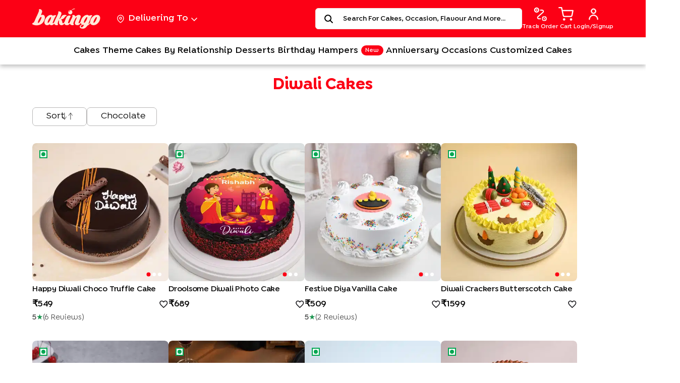

--- FILE ---
content_type: text/css
request_url: https://bkassets.bakingo.com/bakingo-ssr/static/css/RecentlyViewed.e8fbbc73.chunk.css
body_size: -18
content:
.re-recently-viewed.homepage{max-width:90%;margin:0 auto 52px}.re-recently-viewed.listingpage{margin-top:30px;margin-bottom:52px}.recently-view-title{display:flex;justify-content:space-between;align-items:center;margin-bottom:36px}.recently-view-title span{color:#1e1e1e;font-size:28px;line-height:32px;text-transform:capitalize}.recently-view-title label,.recently-view-title span{font-family:var(--primary-font-family);font-style:normal;font-weight:600}.recently-view-title label{color:#4780c0;color:var(--Color-6,#4780c0);text-align:center;font-size:20px;line-height:normal;-webkit-text-decoration-line:underline;text-decoration-line:underline;-webkit-text-decoration-style:solid;text-decoration-style:solid;-webkit-text-decoration-skip-ink:none;text-decoration-skip-ink:none;text-decoration-thickness:auto;text-underline-offset:auto;text-underline-position:auto;text-transform:uppercase;cursor:pointer;margin-bottom:0}.recently-view-title label:hover{color:#070707}.re-recently-viewed.homepage .recently-view-title{margin-top:0}.recently-view-container{display:flex;grid-gap:25px;gap:25px;scrollbar-width:none;-ms-overflow-style:none}.recently-view-container::-webkit-scrollbar{scrollbar-width:none;-ms-overflow-style:none;display:none}.recently-view-container .product-card.detailpage_product,.recently-view-container .product-card.homepage_product,.recently-view-container .product-card.listingpage_product{width:274px}.recently-view-container .eggStatus-container{top:14px;left:14px}.recently-view-container .product-card-image{width:100%;height:auto}.recently-viewed-pane{width:50%!important}.recently-viewed-pane .slide-pane__header{height:auto;flex:none;background:#fff}.recently-viewed-pane .slide-pane__header .slide-pane__close{display:flex;margin:0!important}.recently-viewed-pane .slide-pane__header .slide-pane__close svg{width:10px}.recently-viewed-pane .slide-pane__header .slide-pane__title-wrapper{margin-left:10px!important}.recently-viewed-pane .slide-pane__header .slide-pane__title-wrapper .slide-pane__title{color:#515151;font-family:var(--primary-font-family);font-size:20px;font-style:normal;font-weight:600;line-height:22px;letter-spacing:-.18px}.recently-viewed-pane .slide-pane__content{padding:4%}.recently-viewed-pane-content{display:grid;grid-template-columns:repeat(2,1fr);grid-gap:10px;gap:10px}.recently-viewed-pane-content .product-card,.recently-viewed-pane-content .product-card .product-card-image{width:100%;height:auto}@media only screen and (max-width:768px){.recently-view-container{overflow-x:auto;-webkit-overflow-scrolling:touch;margin-left:17px;grid-gap:11px;gap:11px;padding-right:17px;grid-gap:10px;gap:10px}.recently-view-container .product-card-image,.recently-view-container .product-card.detailpage_product,.recently-view-container .product-card.homepage_product,.recently-view-container .product-card.listingpage_product{width:165px}.recently-view-container .eggStatus-container{top:8px;left:8px}.recently-view-title{margin:0 17px 31px}.recently-view-title span{color:#1e1e1e;font-family:var(--primary-font-family);font-size:22px;font-style:normal;font-weight:600;line-height:100%;text-transform:capitalize}.re-recently-viewed.homepage{width:100%;max-width:none}.recently-view-title label{font-size:16px}.recently-viewed-pane{width:100%!important}.re-recently-viewed.listingpage{margin-bottom:24px}}


--- FILE ---
content_type: application/javascript
request_url: https://bkassets.bakingo.com/bakingo-ssr/static/js/67.cbef72cc.chunk.js
body_size: 184993
content:
/*! For license information please see 67.cbef72cc.chunk.js.LICENSE.txt */(this.webpackJsonpbakingo=this.webpackJsonpbakingo||[]).push([[67],[function(y,p,t){"use strict";t.r(p),t.d(p,"useState",(function(){return wt})),t.d(p,"useReducer",(function(){return z})),t.d(p,"useEffect",(function(){return bt})),t.d(p,"useLayoutEffect",(function(){return G})),t.d(p,"useRef",(function(){return Y})),t.d(p,"useImperativeHandle",(function(){return lt})),t.d(p,"useMemo",(function(){return mt})),t.d(p,"useCallback",(function(){return dt})),t.d(p,"useContext",(function(){return Et})),t.d(p,"useDebugValue",(function(){return pt})),t.d(p,"createContext",(function(){return I})),t.d(p,"createRef",(function(){return h})),t.d(p,"Fragment",(function(){return b})),t.d(p,"Component",(function(){return g})),t.d(p,"version",(function(){return ct})),t.d(p,"Children",(function(){return he})),t.d(p,"render",(function(){return Kt})),t.d(p,"hydrate",(function(){return Kt})),t.d(p,"unmountComponentAtNode",(function(){return je})),t.d(p,"createPortal",(function(){return Yt})),t.d(p,"createElement",(function(){return le})),t.d(p,"createFactory",(function(){return At})),t.d(p,"cloneElement",(function(){return be})),t.d(p,"isValidElement",(function(){return Ae})),t.d(p,"findDOMNode",(function(){return Ne})),t.d(p,"PureComponent",(function(){return Ue})),t.d(p,"memo",(function(){return xe})),t.d(p,"forwardRef",(function(){return rr})),t.d(p,"unstable_batchedUpdates",(function(){return ir})),t.d(p,"Suspense",(function(){return Z})),t.d(p,"lazy",(function(){return K}));var e,r,i,a,o,n,s={},u=[],f=/acit|ex(?:s|g|n|p|$)|rph|grid|ows|mnc|ntw|ine[ch]|zoo|^ord/i;function c(tt,J){for(var v in J)tt[v]=J[v];return tt}function m(tt){var J=tt.parentNode;J&&J.removeChild(tt)}function d(tt,J,v){var A,V,X,D,it=arguments;if(J=c({},J),arguments.length>3)for(v=[v],A=3;A<arguments.length;A++)v.push(it[A]);if(v!=null&&(J.children=v),tt!=null&&tt.defaultProps!=null)for(V in tt.defaultProps)J[V]===void 0&&(J[V]=tt.defaultProps[V]);return D=J.key,(X=J.ref)!=null&&delete J.ref,D!=null&&delete J.key,l(tt,J,D,X)}function l(tt,J,v,A){var V={type:tt,props:J,key:v,ref:A,__k:null,__:null,__b:0,__e:null,__d:null,__c:null,constructor:void 0};return e.vnode&&e.vnode(V),V}function h(){return{}}function b(tt){return tt.children}function g(tt,J){this.props=tt,this.context=J}function _(tt,J){if(J==null)return tt.__?_(tt.__,tt.__.__k.indexOf(tt)+1):null;for(var v;J<tt.__k.length;J++)if((v=tt.__k[J])!=null&&v.__e!=null)return v.__e;return typeof tt.type=="function"?_(tt):null}function O(tt){var J,v;if((tt=tt.__)!=null&&tt.__c!=null){for(tt.__e=tt.__c.base=null,J=0;J<tt.__k.length;J++)if((v=tt.__k[J])!=null&&v.__e!=null){tt.__e=tt.__c.base=v.__e;break}return O(tt)}}function E(tt){(!tt.__d&&(tt.__d=!0)&&r.push(tt)===1||a!==e.debounceRendering)&&((a=e.debounceRendering)||i)(w)}function w(){var tt,J,v,A,V,X,D;for(r.sort((function(it,W){return W.__v.__b-it.__v.__b}));tt=r.pop();)tt.__d&&(v=void 0,A=void 0,X=(V=(J=tt).__v).__e,(D=J.__P)&&(v=[],A=j(D,V,c({},V),J.__n,D.ownerSVGElement!==void 0,null,v,X??_(V)),C(v,V),A!=X&&O(V)))}function S(tt,J,v,A,V,X,D,it,W){var R,Q,ut,Pt,Dt,Ft,jt,Lt=v&&v.__k||u,$t=Lt.length;if(it==s&&(it=X!=null?X[0]:$t?_(v,0):null),R=0,J.__k=T(J.__k,(function(Zt){if(Zt!=null){if(Zt.__=J,Zt.__b=J.__b+1,(ut=Lt[R])===null||ut&&Zt.key==ut.key&&Zt.type===ut.type)Lt[R]=void 0;else for(Q=0;Q<$t;Q++){if((ut=Lt[Q])&&Zt.key==ut.key&&Zt.type===ut.type){Lt[Q]=void 0;break}ut=null}if(Pt=j(tt,Zt,ut=ut||s,A,V,X,D,it,W),(Q=Zt.ref)&&ut.ref!=Q&&(jt||(jt=[]),ut.ref&&jt.push(ut.ref,null,Zt),jt.push(Q,Zt.__c||Pt,Zt)),Pt!=null){if(Ft==null&&(Ft=Pt),Zt.__d!=null)Pt=Zt.__d,Zt.__d=null;else if(X==ut||Pt!=it||Pt.parentNode==null){t:if(it==null||it.parentNode!==tt)tt.appendChild(Pt);else{for(Dt=it,Q=0;(Dt=Dt.nextSibling)&&Q<$t;Q+=2)if(Dt==Pt)break t;tt.insertBefore(Pt,it)}J.type=="option"&&(tt.value="")}it=Pt.nextSibling,typeof J.type=="function"&&(J.__d=Pt)}}return R++,Zt})),J.__e=Ft,X!=null&&typeof J.type!="function")for(R=X.length;R--;)X[R]!=null&&m(X[R]);for(R=$t;R--;)Lt[R]!=null&&B(Lt[R],Lt[R]);if(jt)for(R=0;R<jt.length;R++)N(jt[R],jt[++R],jt[++R])}function T(tt,J,v){if(v==null&&(v=[]),tt==null||typeof tt=="boolean")J&&v.push(J(null));else if(Array.isArray(tt))for(var A=0;A<tt.length;A++)T(tt[A],J,v);else v.push(J?J(typeof tt=="string"||typeof tt=="number"?l(null,tt,null,null):tt.__e!=null||tt.__c!=null?l(tt.type,tt.props,tt.key,null):tt):tt);return v}function M(tt,J,v){J[0]==="-"?tt.setProperty(J,v):tt[J]=typeof v=="number"&&f.test(J)===!1?v+"px":v??""}function U(tt,J,v,A,V){var X,D,it,W,R;if(V?J==="className"&&(J="class"):J==="class"&&(J="className"),!(J==="key"||J==="children"))if(J==="style")if(X=tt.style,typeof v=="string")X.cssText=v;else{if(typeof A=="string"&&(X.cssText="",A=null),A)for(D in A)v&&D in v||M(X,D,"");if(v)for(it in v)A&&v[it]===A[it]||M(X,it,v[it])}else J[0]==="o"&&J[1]==="n"?(W=J!==(J=J.replace(/Capture$/,"")),R=J.toLowerCase(),J=(R in tt?R:J).slice(2),v?(A||tt.addEventListener(J,x,W),(tt.l||(tt.l={}))[J]=v):tt.removeEventListener(J,x,W)):J!=="list"&&J!=="tagName"&&J!=="form"&&!V&&J in tt?tt[J]=v??"":typeof v!="function"&&J!=="dangerouslySetInnerHTML"&&(J!==(J=J.replace(/^xlink:?/,""))?v==null||v===!1?tt.removeAttributeNS("http://www.w3.org/1999/xlink",J.toLowerCase()):tt.setAttributeNS("http://www.w3.org/1999/xlink",J.toLowerCase(),v):v==null||v===!1?tt.removeAttribute(J):tt.setAttribute(J,v))}function x(tt){this.l[tt.type](e.event?e.event(tt):tt)}function j(tt,J,v,A,V,X,D,it,W){var R,Q,ut,Pt,Dt,Ft,jt,Lt,$t,Zt,ue=J.type;if(J.constructor!==void 0)return null;(R=e.__b)&&R(J);try{t:if(typeof ue=="function"){if(Lt=J.props,$t=(R=ue.contextType)&&A[R.__c],Zt=R?$t?$t.props.value:R.__:A,v.__c?jt=(Q=J.__c=v.__c).__=Q.__E:("prototype"in ue&&ue.prototype.render?J.__c=Q=new ue(Lt,Zt):(J.__c=Q=new g(Lt,Zt),Q.constructor=ue,Q.render=P),$t&&$t.sub(Q),Q.props=Lt,Q.state||(Q.state={}),Q.context=Zt,Q.__n=A,ut=Q.__d=!0,Q.__h=[]),Q.__s==null&&(Q.__s=Q.state),ue.getDerivedStateFromProps!=null&&(Q.__s==Q.state&&(Q.__s=c({},Q.__s)),c(Q.__s,ue.getDerivedStateFromProps(Lt,Q.__s))),Pt=Q.props,Dt=Q.state,ut)ue.getDerivedStateFromProps==null&&Q.componentWillMount!=null&&Q.componentWillMount(),Q.componentDidMount!=null&&Q.__h.push(Q.componentDidMount);else{if(ue.getDerivedStateFromProps==null&&Q.__e==null&&Q.componentWillReceiveProps!=null&&Q.componentWillReceiveProps(Lt,Zt),!Q.__e&&Q.shouldComponentUpdate!=null&&Q.shouldComponentUpdate(Lt,Q.__s,Zt)===!1){for(Q.props=Lt,Q.state=Q.__s,Q.__d=!1,Q.__v=J,J.__e=v.__e,J.__k=v.__k,Q.__h.length&&D.push(Q),R=0;R<J.__k.length;R++)J.__k[R]&&(J.__k[R].__=J);break t}Q.componentWillUpdate!=null&&Q.componentWillUpdate(Lt,Q.__s,Zt),Q.componentDidUpdate!=null&&Q.__h.push((function(){Q.componentDidUpdate(Pt,Dt,Ft)}))}Q.context=Zt,Q.props=Lt,Q.state=Q.__s,(R=e.__r)&&R(J),Q.__d=!1,Q.__v=J,Q.__P=tt,R=Q.render(Q.props,Q.state,Q.context),J.__k=T(R!=null&&R.type==b&&R.key==null?R.props.children:R),Q.getChildContext!=null&&(A=c(c({},A),Q.getChildContext())),ut||Q.getSnapshotBeforeUpdate==null||(Ft=Q.getSnapshotBeforeUpdate(Pt,Dt)),S(tt,J,v,A,V,X,D,it,W),Q.base=J.__e,Q.__h.length&&D.push(Q),jt&&(Q.__E=Q.__=null),Q.__e=null}else J.__e=q(v.__e,J,v,A,V,X,D,W);(R=e.diffed)&&R(J)}catch(de){e.__e(de,J,v)}return J.__e}function C(tt,J){e.__c&&e.__c(J,tt),tt.some((function(v){try{tt=v.__h,v.__h=[],tt.some((function(A){A.call(v)}))}catch(A){e.__e(A,v.__v)}}))}function q(tt,J,v,A,V,X,D,it){var W,R,Q,ut,Pt,Dt=v.props,Ft=J.props;if(V=J.type==="svg"||V,tt==null&&X!=null){for(W=0;W<X.length;W++)if((R=X[W])!=null&&(J.type===null?R.nodeType===3:R.localName===J.type)){tt=R,X[W]=null;break}}if(tt==null){if(J.type===null)return document.createTextNode(Ft);tt=V?document.createElementNS("http://www.w3.org/2000/svg",J.type):document.createElement(J.type),X=null}if(J.type===null)X!=null&&(X[X.indexOf(tt)]=null),Dt!==Ft&&(tt.data=Ft);else if(J!==v){if(X!=null&&(X=u.slice.call(tt.childNodes)),Q=(Dt=v.props||s).dangerouslySetInnerHTML,ut=Ft.dangerouslySetInnerHTML,!it){if(Dt===s)for(Dt={},Pt=0;Pt<tt.attributes.length;Pt++)Dt[tt.attributes[Pt].name]=tt.attributes[Pt].value;(ut||Q)&&(ut&&Q&&ut.__html==Q.__html||(tt.innerHTML=ut&&ut.__html||""))}(function(jt,Lt,$t,Zt,ue){var de;for(de in $t)de in Lt||U(jt,de,null,$t[de],Zt);for(de in Lt)ue&&typeof Lt[de]!="function"||de==="value"||de==="checked"||$t[de]===Lt[de]||U(jt,de,Lt[de],$t[de],Zt)})(tt,Ft,Dt,V,it),J.__k=J.props.children,ut||S(tt,J,v,A,J.type!=="foreignObject"&&V,X,D,s,it),it||("value"in Ft&&Ft.value!==void 0&&Ft.value!==tt.value&&(tt.value=Ft.value==null?"":Ft.value),"checked"in Ft&&Ft.checked!==void 0&&Ft.checked!==tt.checked&&(tt.checked=Ft.checked))}return tt}function N(tt,J,v){try{typeof tt=="function"?tt(J):tt.current=J}catch(A){e.__e(A,v)}}function B(tt,J,v){var A,V,X;if(e.unmount&&e.unmount(tt),(A=tt.ref)&&N(A,null,J),v||typeof tt.type=="function"||(v=(V=tt.__e)!=null),tt.__e=tt.__d=null,(A=tt.__c)!=null){if(A.componentWillUnmount)try{A.componentWillUnmount()}catch(D){e.__e(D,J)}A.base=A.__P=null}if(A=tt.__k)for(X=0;X<A.length;X++)A[X]&&B(A[X],J,v);V!=null&&m(V)}function P(tt,J,v){return this.constructor(tt,v)}function F(tt,J,v){var A,V,X;e.__&&e.__(tt,J),V=(A=v===o)?null:v&&v.__k||J.__k,tt=d(b,null,[tt]),X=[],j(J,(A?J:v||J).__k=tt,V||s,s,J.ownerSVGElement!==void 0,v&&!A?[v]:V?null:u.slice.call(J.childNodes),X,v||s,A),C(X,tt)}function k(tt,J){return J=c(c({},tt.props),J),arguments.length>2&&(J.children=u.slice.call(arguments,2)),l(tt.type,J,J.key||tt.key,J.ref||tt.ref)}function I(tt){var J={},v={__c:"__cC"+n++,__:tt,Consumer:function(A,V){return A.children(V)},Provider:function(A){var V,X=this;return this.getChildContext||(V=[],this.getChildContext=function(){return J[v.__c]=X,J},this.shouldComponentUpdate=function(D){A.value!==D.value&&V.some((function(it){it.context=D.value,E(it)}))},this.sub=function(D){V.push(D);var it=D.componentWillUnmount;D.componentWillUnmount=function(){V.splice(V.indexOf(D),1),it&&it.call(D)}}),A.children}};return v.Consumer.contextType=v,v}e={__e:function(tt,J){for(var v;J=J.__;)if((v=J.__c)&&!v.__)try{if(v.constructor&&v.constructor.getDerivedStateFromError!=null)v.setState(v.constructor.getDerivedStateFromError(tt));else{if(v.componentDidCatch==null)continue;v.componentDidCatch(tt)}return E(v.__E=v)}catch(A){tt=A}throw tt}},g.prototype.setState=function(tt,J){var v;v=this.__s!==this.state?this.__s:this.__s=c({},this.state),typeof tt=="function"&&(tt=tt(v,this.props)),tt&&c(v,tt),tt!=null&&this.__v&&(this.__e=!1,J&&this.__h.push(J),E(this))},g.prototype.forceUpdate=function(tt){this.__v&&(this.__e=!0,tt&&this.__h.push(tt),E(this))},g.prototype.render=b,r=[],i=typeof Promise=="function"?Promise.prototype.then.bind(Promise.resolve()):setTimeout,o=s,n=0;var $,L,H,rt=[],ot=e.__r,nt=e.diffed,ft=e.__c,vt=e.unmount;function gt(tt){e.__h&&e.__h(L);var J=L.__H||(L.__H={t:[],u:[]});return tt>=J.t.length&&J.t.push({}),J.t[tt]}function wt(tt){return z(Jt,tt)}function z(tt,J,v){var A=gt($++);return A.__c||(A.__c=L,A.i=[v?v(J):Jt(void 0,J),function(V){var X=tt(A.i[0],V);A.i[0]!==X&&(A.i[0]=X,A.__c.setState({}))}]),A.i}function bt(tt,J){var v=gt($++);Vt(v.o,J)&&(v.i=tt,v.o=J,L.__H.u.push(v))}function G(tt,J){var v=gt($++);Vt(v.o,J)&&(v.i=tt,v.o=J,L.__h.push(v))}function Y(tt){return mt((function(){return{current:tt}}),[])}function lt(tt,J,v){G((function(){typeof tt=="function"?tt(J()):tt&&(tt.current=J())}),v==null?v:v.concat(tt))}function mt(tt,J){var v=gt($++);return Vt(v.o,J)?(v.o=J,v.v=tt,v.i=tt()):v.i}function dt(tt,J){return mt((function(){return tt}),J)}function Et(tt){var J=L.context[tt.__c];if(!J)return tt.__;var v=gt($++);return v.i==null&&(v.i=!0,J.sub(L)),J.props.value}function pt(tt,J){e.useDebugValue&&e.useDebugValue(J?J(tt):tt)}function Rt(){rt.some((function(tt){tt.__P&&(tt.__H.u.forEach(Bt),tt.__H.u.forEach(zt),tt.__H.u=[])})),rt=[]}function Bt(tt){tt.m&&tt.m()}function zt(tt){var J=tt.i();typeof J=="function"&&(tt.m=J)}function Vt(tt,J){return!tt||J.some((function(v,A){return v!==tt[A]}))}function Jt(tt,J){return typeof J=="function"?J(tt):J}function St(tt,J){for(var v in J)tt[v]=J[v];return tt}function ht(tt){var J=tt.parentNode;J&&J.removeChild(tt)}e.__r=function(tt){ot&&ot(tt),$=0,(L=tt.__c).__H&&(L.__H.u.forEach(Bt),L.__H.u.forEach(zt),L.__H.u=[])},e.diffed=function(tt){nt&&nt(tt);var J=tt.__c;if(J){var v=J.__H;v&&v.u.length&&(rt.push(J)!==1&&H===e.requestAnimationFrame||((H=e.requestAnimationFrame)||function(A){var V,X=function(){clearTimeout(D),cancelAnimationFrame(V),setTimeout(A)},D=setTimeout(X,100);typeof window<"u"&&(V=requestAnimationFrame(X))})(Rt))}},e.__c=function(tt,J){J.some((function(v){v.__h.forEach(Bt),v.__h=v.__h.filter((function(A){return!A.i||zt(A)}))})),ft&&ft(tt,J)},e.unmount=function(tt){vt&&vt(tt);var J=tt.__c;if(J){var v=J.__H;v&&v.t.forEach((function(A){return A.m&&A.m()}))}};var ee=e.__e;function Z(tt){this.__u=[],this.__f=tt.fallback}function K(tt){var J,v,A;function V(X){if(J||(J=tt()).then((function(D){v=D.default}),(function(D){A=D})),A)throw A;if(!v)throw J;return d(v,X)}return V.displayName="Lazy",V.t=!0,V}e.__e=function(tt,J,v){if(tt.then&&v){for(var A,V=J;V=V.__;)if((A=V.__c)&&A.o)return v&&(J.__e=v.__e,J.__k=v.__k),void A.o(tt)}ee(tt,J,v)},(Z.prototype=new g).o=function(tt){var J=this;J.__u.push(tt);var v=function(){J.__u[J.__u.indexOf(tt)]=J.__u[J.__u.length-1],J.__u.pop(),J.__u.length==0&&(J.__f&&B(J.__f),J.__v.__e=null,J.__v.__k=J.state.u,J.setState({u:null}))};J.state.u==null&&(J.__f=J.__f&&k(J.__f),J.setState({u:J.__v.__k}),(function A(V){for(var X=0;X<V.length;X++){var D=V[X];D!=null&&(typeof D.type!="function"&&D.__e?ht(D.__e):D.__k&&A(D.__k))}})(J.__v.__k),J.__v.__k=[]),tt.then(v,v)},Z.prototype.render=function(tt,J){return J.u?this.__f:tt.children};var ct="16.8.0",at=typeof Symbol<"u"&&Symbol.for&&Symbol.for("react.element")||60103,Ot=/^(?:accent|alignment|arabic|baseline|cap|clip|color|fill|flood|font|glyph|horiz|marker|overline|paint|stop|strikethrough|stroke|text|underline|unicode|units|v|vector|vert|word|writing|x)[A-Z]/,_t=e.event;function At(tt){return le.bind(null,tt)}function Kt(tt,J,v){if(J.__k==null)for(;J.firstChild;)ht(J.firstChild);return F(tt,J),typeof v=="function"&&v(),tt?tt.__c:null}e.event=function(tt){return _t&&(tt=_t(tt)),tt.persist=function(){},tt.nativeEvent=tt};var Ct=(function(){function tt(){}var J=tt.prototype;return J.getChildContext=function(){return this.props.context},J.render=function(v){return v.children},tt})();function Wt(tt){var J=this,v=tt.container,A=d(Ct,{context:J.context},tt.vnode);return J.i&&J.i!==v&&(J.l.parentNode&&J.i.removeChild(J.l),B(J.s),J.v=!1),tt.vnode?J.v?(v.__k=J.__k,F(A,v),J.__k=v.__k):(J.l=document.createTextNode(""),(function(V,X){F(V,X,o)})("",v),v.appendChild(J.l),J.v=!0,J.i=v,F(A,v,J.l),J.__k=this.l.__k):J.v&&(J.l.parentNode&&J.i.removeChild(J.l),B(J.s)),J.s=A,J.componentWillUnmount=function(){J.l.parentNode&&J.i.removeChild(J.l),B(J.s)},null}function Yt(tt,J){return d(Wt,{vnode:tt,container:J})}var se=function(tt,J){return tt?T(tt).map(J):null},he={map:se,forEach:se,count:function(tt){return tt?T(tt).length:0},only:function(tt){if((tt=T(tt)).length!==1)throw new Error("Children.only() expects only one child.");return tt[0]},toArray:T};function le(){var tt=d.apply(void 0,arguments),J=tt.type,v=tt.props;return typeof J!="function"&&(v.defaultValue&&(v.value||v.value===0||(v.value=v.defaultValue),delete v.defaultValue),Array.isArray(v.value)&&v.multiple&&J==="select"&&(T(v.children).forEach((function(A){v.value.indexOf(A.props.value)!=-1&&(A.props.selected=!0)})),delete v.value),(function(A,V){var X,D,it;for(it in V)if(X=Ot.test(it))break;if(X)for(it in D=A.props={},V)D[Ot.test(it)?it.replace(/([A-Z0-9])/,"-$1").toLowerCase():it]=V[it]})(tt,v)),tt.preactCompatNormalized=!1,ge(tt)}function ge(tt){return tt.preactCompatNormalized=!0,(function(J){var v=J.props;(v.class||v.className)&&(Me.enumerable="className"in v,v.className&&(v.class=v.className),Object.defineProperty(v,"className",Me))})(tt),tt}function be(tt){return Ae(tt)?ge(k.apply(null,arguments)):tt}function Ae(tt){return!!tt&&tt.$$typeof===at}function je(tt){return!!tt.__k&&(F(null,tt),!0)}var Me={configurable:!0,get:function(){return this.class}};function Re(tt,J){for(var v in tt)if(v!=="__source"&&!(v in J))return!0;for(var A in J)if(A!=="__source"&&tt[A]!==J[A])return!0;return!1}function Ne(tt){return tt&&(tt.base||tt.nodeType===1&&tt)||null}var Ue=(function(tt){var J,v;function A(V){var X;return(X=tt.call(this,V)||this).isPureReactComponent=!0,X}return v=tt,(J=A).prototype=Object.create(v.prototype),J.prototype.constructor=J,J.__proto__=v,A.prototype.shouldComponentUpdate=function(V,X){return Re(this.props,V)||Re(this.state,X)},A})(g);function xe(tt,J){function v(V){var X=this.props.ref,D=X==V.ref;return!D&&X&&(X.call?X(null):X.current=null),J?!J(this.props,V)||!D:Re(this.props,V)}function A(V){return this.shouldComponentUpdate=v,d(tt,St({},V))}return A.prototype.isReactComponent=!0,A.displayName="Memo("+(tt.displayName||tt.name)+")",A.t=!0,A}function rr(tt){function J(v){var A=St({},v);return delete A.ref,tt(A,v.ref)}return J.prototype.isReactComponent=!0,J.t=!0,J.displayName="ForwardRef("+(tt.displayName||tt.name)+")",J}function nr(tt,J){tt["UNSAFE_"+J]&&!tt[J]&&Object.defineProperty(tt,J,{configurable:!1,get:function(){return this["UNSAFE_"+J]},set:function(v){this["UNSAFE_"+J]=v}})}g.prototype.isReactComponent={};var sr=e.vnode;e.vnode=function(tt){tt.$$typeof=at,(function(v){var A=tt.type,V=tt.props;if(V&&typeof A=="string"){var X={};for(var D in V)/^on(Ani|Tra)/.test(D)&&(V[D.toLowerCase()]=V[D],delete V[D]),X[D.toLowerCase()]=D;if(X.ondoubleclick&&(V.ondblclick=V[X.ondoubleclick],delete V[X.ondoubleclick]),X.onbeforeinput&&(V.onbeforeinput=V[X.onbeforeinput],delete V[X.onbeforeinput]),X.onchange&&(A==="textarea"||A.toLowerCase()==="input"&&!/^fil|che|ra/i.test(V.type))){var it=X.oninput||"oninput";V[it]||(V[it]=V[X.onchange],delete V[X.onchange])}}})();var J=tt.type;J&&J.t&&tt.ref&&(tt.props.ref=tt.ref,tt.ref=null),typeof J=="function"&&!J.p&&J.prototype&&(nr(J.prototype,"componentWillMount"),nr(J.prototype,"componentWillReceiveProps"),nr(J.prototype,"componentWillUpdate"),J.p=!0),sr&&sr(tt)};var ir=function(tt,J){return tt(J)};p.default={useState:wt,useReducer:z,useEffect:bt,useLayoutEffect:G,useRef:Y,useImperativeHandle:lt,useMemo:mt,useCallback:dt,useContext:Et,useDebugValue:pt,version:"16.8.0",Children:he,render:Kt,hydrate:Kt,unmountComponentAtNode:je,createPortal:Yt,createElement:le,createContext:I,createFactory:At,cloneElement:be,createRef:h,Fragment:b,isValidElement:Ae,findDOMNode:Ne,Component:g,PureComponent:Ue,memo:xe,forwardRef:rr,unstable_batchedUpdates:ir,Suspense:Z,lazy:K}},function(y,p,t){"use strict";t.d(p,"a",(function(){return i}));var e=t(9);function r(a,o){var n=Object.keys(a);if(Object.getOwnPropertySymbols){var s=Object.getOwnPropertySymbols(a);o&&(s=s.filter((function(u){return Object.getOwnPropertyDescriptor(a,u).enumerable}))),n.push.apply(n,s)}return n}function i(a){for(var o=1;o<arguments.length;o++){var n=arguments[o]!=null?arguments[o]:{};o%2?r(Object(n),!0).forEach((function(s){Object(e.a)(a,s,n[s])})):Object.getOwnPropertyDescriptors?Object.defineProperties(a,Object.getOwnPropertyDescriptors(n)):r(Object(n)).forEach((function(s){Object.defineProperty(a,s,Object.getOwnPropertyDescriptor(n,s))}))}return a}},,function(y,p,t){y.exports=t(279)},,,,function(y,p,t){var e=t(24),r=t(47).f,i=t(60),a=t(54),o=t(225),n=t(328),s=t(150);y.exports=function(u,f){var c,m,d,l,h,b=u.target,g=u.global,_=u.stat;if(c=g?e:_?e[b]||o(b,{}):(e[b]||{}).prototype)for(m in f){if(l=f[m],d=u.noTargetGet?(h=r(c,m))&&h.value:c[m],!s(g?m:b+(_?".":"#")+m,u.forced)&&d!==void 0){if(typeof l==typeof d)continue;n(l,d)}(u.sham||d&&d.sham)&&i(l,"sham",!0),a(c,m,l,u)}}},function(y,p,t){"use strict";t.d(p,"a",(function(){return u})),t.d(p,"b",(function(){return r})),t.d(p,"c",(function(){return H})),t.d(p,"e",(function(){return vt})),t.d(p,"f",(function(){return bt})),t.d(p,"d",(function(){return M}));var e=t(0),r=e.default.createContext(null),i=function(G){G()},a={notify:function(){}};function o(){var G=i,Y=null,lt=null;return{clear:function(){Y=null,lt=null},notify:function(){G((function(){for(var mt=Y;mt;)mt.callback(),mt=mt.next}))},get:function(){for(var mt=[],dt=Y;dt;)mt.push(dt),dt=dt.next;return mt},subscribe:function(mt){var dt=!0,Et=lt={callback:mt,next:null,prev:lt};return Et.prev?Et.prev.next=Et:Y=Et,function(){dt&&Y!==null&&(dt=!1,Et.next?Et.next.prev=Et.prev:lt=Et.prev,Et.prev?Et.prev.next=Et.next:Y=Et.next)}}}}var n=(function(){function G(lt,mt){this.store=lt,this.parentSub=mt,this.unsubscribe=null,this.listeners=a,this.handleChangeWrapper=this.handleChangeWrapper.bind(this)}var Y=G.prototype;return Y.addNestedSub=function(lt){return this.trySubscribe(),this.listeners.subscribe(lt)},Y.notifyNestedSubs=function(){this.listeners.notify()},Y.handleChangeWrapper=function(){this.onStateChange&&this.onStateChange()},Y.isSubscribed=function(){return!!this.unsubscribe},Y.trySubscribe=function(){this.unsubscribe||(this.unsubscribe=this.parentSub?this.parentSub.addNestedSub(this.handleChangeWrapper):this.store.subscribe(this.handleChangeWrapper),this.listeners=o())},Y.tryUnsubscribe=function(){this.unsubscribe&&(this.unsubscribe(),this.unsubscribe=null,this.listeners.clear(),this.listeners=a)},G})(),s=typeof window<"u"&&typeof window.document<"u"&&typeof window.document.createElement<"u"?e.useLayoutEffect:e.useEffect,u=function(G){var Y=G.store,lt=G.context,mt=G.children,dt=Object(e.useMemo)((function(){var Rt=new n(Y);return Rt.onStateChange=Rt.notifyNestedSubs,{store:Y,subscription:Rt}}),[Y]),Et=Object(e.useMemo)((function(){return Y.getState()}),[Y]);s((function(){var Rt=dt.subscription;return Rt.trySubscribe(),Et!==Y.getState()&&Rt.notifyNestedSubs(),function(){Rt.tryUnsubscribe(),Rt.onStateChange=null}}),[dt,Et]);var pt=lt||r;return e.default.createElement(pt.Provider,{value:dt},mt)},f=t(17),c=t(30),m=t(122),d=t.n(m),l=t(199),h=[],b=[null,null];function g(G,Y){var lt=G[1];return[Y.payload,lt+1]}function _(G,Y,lt){s((function(){return G.apply(void 0,Y)}),lt)}function O(G,Y,lt,mt,dt,Et,pt){G.current=mt,Y.current=dt,lt.current=!1,Et.current&&(Et.current=null,pt())}function E(G,Y,lt,mt,dt,Et,pt,Rt,Bt,zt){if(G){var Vt=!1,Jt=null,St=function(){if(!Vt){var ht,ee,Z=Y.getState();try{ht=mt(Z,dt.current)}catch(K){ee=K,Jt=K}ee||(Jt=null),ht===Et.current?pt.current||Bt():(Et.current=ht,Rt.current=ht,pt.current=!0,zt({type:"STORE_UPDATED",payload:{error:ee}}))}};return lt.onStateChange=St,lt.trySubscribe(),St(),function(){if(Vt=!0,lt.tryUnsubscribe(),lt.onStateChange=null,Jt)throw Jt}}}var w=function(){return[null,0]};function S(G,Y){Y===void 0&&(Y={});var lt=Y,mt=lt.getDisplayName,dt=mt===void 0?function(Ot){return"ConnectAdvanced("+Ot+")"}:mt,Et=lt.methodName,pt=Et===void 0?"connectAdvanced":Et,Rt=lt.renderCountProp,Bt=Rt===void 0?void 0:Rt,zt=lt.shouldHandleStateChanges,Vt=zt===void 0||zt,Jt=lt.storeKey,St=Jt===void 0?"store":Jt,ht=(lt.withRef,lt.forwardRef),ee=ht!==void 0&&ht,Z=lt.context,K=Z===void 0?r:Z,ct=Object(c.a)(lt,["getDisplayName","methodName","renderCountProp","shouldHandleStateChanges","storeKey","withRef","forwardRef","context"]),at=K;return function(Ot){var _t=Ot.displayName||Ot.name||"Component",At=dt(_t),Kt=Object(f.a)({},ct,{getDisplayName:dt,methodName:pt,renderCountProp:Bt,shouldHandleStateChanges:Vt,storeKey:St,displayName:At,wrappedComponentName:_t,WrappedComponent:Ot}),Ct=ct.pure,Wt=Ct?e.useMemo:function(le){return le()};function Yt(le){var ge=Object(e.useMemo)((function(){var R=le.reactReduxForwardedRef,Q=Object(c.a)(le,["reactReduxForwardedRef"]);return[le.context,R,Q]}),[le]),be=ge[0],Ae=ge[1],je=ge[2],Me=Object(e.useMemo)((function(){return be&&be.Consumer&&Object(l.isContextConsumer)(e.default.createElement(be.Consumer,null))?be:at}),[be,at]),Re=Object(e.useContext)(Me),Ne=!!le.store&&!!le.store.getState&&!!le.store.dispatch;Re&&Re.store;var Ue=Ne?le.store:Re.store,xe=Object(e.useMemo)((function(){return(function(R){return G(R.dispatch,Kt)})(Ue)}),[Ue]),rr=Object(e.useMemo)((function(){if(!Vt)return b;var R=new n(Ue,Ne?null:Re.subscription),Q=R.notifyNestedSubs.bind(R);return[R,Q]}),[Ue,Ne,Re]),nr=rr[0],sr=rr[1],ir=Object(e.useMemo)((function(){return Ne?Re:Object(f.a)({},Re,{subscription:nr})}),[Ne,Re,nr]),tt=Object(e.useReducer)(g,h,w),J=tt[0][0],v=tt[1];if(J&&J.error)throw J.error;var A=Object(e.useRef)(),V=Object(e.useRef)(je),X=Object(e.useRef)(),D=Object(e.useRef)(!1),it=Wt((function(){return X.current&&je===V.current?X.current:xe(Ue.getState(),je)}),[Ue,J,je]);_(O,[V,A,D,je,it,X,sr]),_(E,[Vt,Ue,nr,xe,V,A,D,X,sr,v],[Ue,nr,xe]);var W=Object(e.useMemo)((function(){return e.default.createElement(Ot,Object(f.a)({},it,{ref:Ae}))}),[Ae,Ot,it]);return Object(e.useMemo)((function(){return Vt?e.default.createElement(Me.Provider,{value:ir},W):W}),[Me,W,ir])}var se=Ct?e.default.memo(Yt):Yt;if(se.WrappedComponent=Ot,se.displayName=Yt.displayName=At,ee){var he=e.default.forwardRef((function(le,ge){return e.default.createElement(se,Object(f.a)({},le,{reactReduxForwardedRef:ge}))}));return he.displayName=At,he.WrappedComponent=Ot,d()(he,Ot)}return d()(se,Ot)}}function T(G,Y){return G===Y?G!==0||Y!==0||1/G===1/Y:G!==G&&Y!==Y}function M(G,Y){if(T(G,Y))return!0;if(typeof G!="object"||G===null||typeof Y!="object"||Y===null)return!1;var lt=Object.keys(G),mt=Object.keys(Y);if(lt.length!==mt.length)return!1;for(var dt=0;dt<lt.length;dt++)if(!Object.prototype.hasOwnProperty.call(Y,lt[dt])||!T(G[lt[dt]],Y[lt[dt]]))return!1;return!0}function U(G){return function(Y,lt){var mt=G(Y,lt);function dt(){return mt}return dt.dependsOnOwnProps=!1,dt}}function x(G){return G.dependsOnOwnProps!==null&&G.dependsOnOwnProps!==void 0?!!G.dependsOnOwnProps:G.length!==1}function j(G,Y){return function(lt,mt){mt.displayName;var dt=function(Et,pt){return dt.dependsOnOwnProps?dt.mapToProps(Et,pt):dt.mapToProps(Et)};return dt.dependsOnOwnProps=!0,dt.mapToProps=function(Et,pt){dt.mapToProps=G,dt.dependsOnOwnProps=x(G);var Rt=dt(Et,pt);return typeof Rt=="function"&&(dt.mapToProps=Rt,dt.dependsOnOwnProps=x(Rt),Rt=dt(Et,pt)),Rt},dt}}var C=[function(G){return typeof G=="function"?j(G):void 0},function(G){return G?void 0:U((function(Y){return{dispatch:Y}}))},function(G){return G&&typeof G=="object"?U((function(Y){return(function(lt,mt){var dt={},Et=function(Rt){var Bt=lt[Rt];typeof Bt=="function"&&(dt[Rt]=function(){return mt(Bt.apply(void 0,arguments))})};for(var pt in lt)Et(pt);return dt})(G,Y)})):void 0}],q=[function(G){return typeof G=="function"?j(G):void 0},function(G){return G?void 0:U((function(){return{}}))}];function N(G,Y,lt){return Object(f.a)({},lt,G,Y)}var B=[function(G){return typeof G=="function"?(function(Y){return function(lt,mt){mt.displayName;var dt,Et=mt.pure,pt=mt.areMergedPropsEqual,Rt=!1;return function(Bt,zt,Vt){var Jt=Y(Bt,zt,Vt);return Rt?Et&&pt(Jt,dt)||(dt=Jt):(Rt=!0,dt=Jt),dt}}})(G):void 0},function(G){return G?void 0:function(){return N}}];function P(G,Y,lt,mt){return function(dt,Et){return lt(G(dt,Et),Y(mt,Et),Et)}}function F(G,Y,lt,mt,dt){var Et,pt,Rt,Bt,zt,Vt=dt.areStatesEqual,Jt=dt.areOwnPropsEqual,St=dt.areStatePropsEqual,ht=!1;function ee(Z,K){var ct=!Jt(K,pt),at=!Vt(Z,Et);return Et=Z,pt=K,ct&&at?(Rt=G(Et,pt),Y.dependsOnOwnProps&&(Bt=Y(mt,pt)),zt=lt(Rt,Bt,pt)):ct?(G.dependsOnOwnProps&&(Rt=G(Et,pt)),Y.dependsOnOwnProps&&(Bt=Y(mt,pt)),zt=lt(Rt,Bt,pt)):at?(function(){var Ot=G(Et,pt),_t=!St(Ot,Rt);return Rt=Ot,_t&&(zt=lt(Rt,Bt,pt)),zt})():zt}return function(Z,K){return ht?ee(Z,K):(Rt=G(Et=Z,pt=K),Bt=Y(mt,pt),zt=lt(Rt,Bt,pt),ht=!0,zt)}}function k(G,Y){var lt=Y.initMapStateToProps,mt=Y.initMapDispatchToProps,dt=Y.initMergeProps,Et=Object(c.a)(Y,["initMapStateToProps","initMapDispatchToProps","initMergeProps"]),pt=lt(G,Et),Rt=mt(G,Et),Bt=dt(G,Et);return(Et.pure?F:P)(pt,Rt,Bt,G,Et)}function I(G,Y,lt){for(var mt=Y.length-1;mt>=0;mt--){var dt=Y[mt](G);if(dt)return dt}return function(Et,pt){throw new Error("Invalid value of type "+typeof G+" for "+lt+" argument when connecting component "+pt.wrappedComponentName+".")}}function $(G,Y){return G===Y}function L(G){var Y=G===void 0?{}:G,lt=Y.connectHOC,mt=lt===void 0?S:lt,dt=Y.mapStateToPropsFactories,Et=dt===void 0?q:dt,pt=Y.mapDispatchToPropsFactories,Rt=pt===void 0?C:pt,Bt=Y.mergePropsFactories,zt=Bt===void 0?B:Bt,Vt=Y.selectorFactory,Jt=Vt===void 0?k:Vt;return function(St,ht,ee,Z){Z===void 0&&(Z={});var K=Z,ct=K.pure,at=ct===void 0||ct,Ot=K.areStatesEqual,_t=Ot===void 0?$:Ot,At=K.areOwnPropsEqual,Kt=At===void 0?M:At,Ct=K.areStatePropsEqual,Wt=Ct===void 0?M:Ct,Yt=K.areMergedPropsEqual,se=Yt===void 0?M:Yt,he=Object(c.a)(K,["pure","areStatesEqual","areOwnPropsEqual","areStatePropsEqual","areMergedPropsEqual"]),le=I(St,Et,"mapStateToProps"),ge=I(ht,Rt,"mapDispatchToProps"),be=I(ee,zt,"mergeProps");return mt(Jt,Object(f.a)({methodName:"connect",getDisplayName:function(Ae){return"Connect("+Ae+")"},shouldHandleStateChanges:!!St,initMapStateToProps:le,initMapDispatchToProps:ge,initMergeProps:be,pure:at,areStatesEqual:_t,areOwnPropsEqual:Kt,areStatePropsEqual:Wt,areMergedPropsEqual:se},he))}}var H=L();function rt(){return Object(e.useContext)(r)}function ot(G){G===void 0&&(G=r);var Y=G===r?rt:function(){return Object(e.useContext)(G)};return function(){return Y().store}}var nt=ot();function ft(G){G===void 0&&(G=r);var Y=G===r?nt:ot(G);return function(){return Y().dispatch}}var vt=ft(),gt=function(G,Y){return G===Y};function wt(G){G===void 0&&(G=r);var Y=G===r?rt:function(){return Object(e.useContext)(G)};return function(lt,mt){mt===void 0&&(mt=gt);var dt=Y(),Et=(function(pt,Rt,Bt,zt){var Vt,Jt=Object(e.useReducer)((function(Ot){return Ot+1}),0)[1],St=Object(e.useMemo)((function(){return new n(Bt,zt)}),[Bt,zt]),ht=Object(e.useRef)(),ee=Object(e.useRef)(),Z=Object(e.useRef)(),K=Object(e.useRef)(),ct=Bt.getState();try{if(pt!==ee.current||ct!==Z.current||ht.current){var at=pt(ct);Vt=K.current!==void 0&&Rt(at,K.current)?K.current:at}else Vt=K.current}catch(Ot){throw ht.current&&(Ot.message+=`
The error may be correlated with this previous error:
`+ht.current.stack+`

`),Ot}return s((function(){ee.current=pt,Z.current=ct,K.current=Vt,ht.current=void 0})),s((function(){function Ot(){try{var _t=Bt.getState(),At=ee.current(_t);if(Rt(At,K.current))return;K.current=At,Z.current=_t}catch(Kt){ht.current=Kt}Jt()}return St.onStateChange=Ot,St.trySubscribe(),Ot(),function(){return St.tryUnsubscribe()}}),[Bt,St]),Vt})(lt,mt,dt.store,dt.subscription);return Object(e.useDebugValue)(Et),Et}}var z,bt=wt();z=e.unstable_batchedUpdates,i=z},function(y,p,t){"use strict";function e(r,i,a){return i in r?Object.defineProperty(r,i,{value:a,enumerable:!0,configurable:!0,writable:!0}):r[i]=a,r}t.d(p,"a",(function(){return e}))},,function(y,p,t){"use strict";t.d(p,"a",(function(){return a}));var e=t(301),r=t(136),i=t(302);function a(o,n){return Object(e.a)(o)||(function(s,u){if(typeof Symbol<"u"&&Symbol.iterator in Object(s)){var f=[],c=!0,m=!1,d=void 0;try{for(var l,h=s[Symbol.iterator]();!(c=(l=h.next()).done)&&(f.push(l.value),!u||f.length!==u);c=!0);}catch(b){m=!0,d=b}finally{try{c||h.return==null||h.return()}finally{if(m)throw d}}return f}})(o,n)||Object(r.a)(o,n)||Object(i.a)()}},function(y,p,t){"use strict";function e(i,a,o,n,s,u,f){try{var c=i[u](f),m=c.value}catch(d){return void o(d)}c.done?a(m):Promise.resolve(m).then(n,s)}function r(i){return function(){var a=this,o=arguments;return new Promise((function(n,s){var u=i.apply(a,o);function f(m){e(u,n,s,f,c,"next",m)}function c(m){e(u,n,s,f,c,"throw",m)}f(void 0)}))}}t.d(p,"a",(function(){return r}))},function(y,p,t){y.exports=t(430)()},,function(y,p,t){"use strict";t.d(p,"a",(function(){return a}));var e=t(165),r=t(278),i=t(136);function a(o){return(function(n){if(Array.isArray(n))return Object(e.a)(n)})(o)||Object(r.a)(o)||Object(i.a)(o)||(function(){throw new TypeError(`Invalid attempt to spread non-iterable instance.
In order to be iterable, non-array objects must have a [Symbol.iterator]() method.`)})()}},,function(y,p,t){"use strict";function e(){return(e=Object.assign||function(r){for(var i=1;i<arguments.length;i++){var a=arguments[i];for(var o in a)Object.prototype.hasOwnProperty.call(a,o)&&(r[o]=a[o])}return r}).apply(this,arguments)}t.d(p,"a",(function(){return e}))},,function(y,p){y.exports=function(t){try{return!!t()}catch{return!0}}},function(y,p,t){y.exports=(function(e){var r={};function i(a){if(r[a])return r[a].exports;var o=r[a]={i:a,l:!1,exports:{}};return e[a].call(o.exports,o,o.exports,i),o.l=!0,o.exports}return i.m=e,i.c=r,i.d=function(a,o,n){i.o(a,o)||Object.defineProperty(a,o,{enumerable:!0,get:n})},i.r=function(a){typeof Symbol<"u"&&Symbol.toStringTag&&Object.defineProperty(a,Symbol.toStringTag,{value:"Module"}),Object.defineProperty(a,"__esModule",{value:!0})},i.t=function(a,o){if(1&o&&(a=i(a)),8&o||4&o&&typeof a=="object"&&a&&a.__esModule)return a;var n=Object.create(null);if(i.r(n),Object.defineProperty(n,"default",{enumerable:!0,value:a}),2&o&&typeof a!="string")for(var s in a)i.d(n,s,function(u){return a[u]}.bind(null,s));return n},i.n=function(a){var o=a&&a.__esModule?function(){return a.default}:function(){return a};return i.d(o,"a",o),o},i.o=function(a,o){return Object.prototype.hasOwnProperty.call(a,o)},i.p="",i(i.s=8)})([function(e,r){e.exports=t(0)},function(e,r,i){e.exports=i(10)()},function(e,r,i){"use strict";Object.defineProperty(r,"__esModule",{value:!0}),r.default=function(){return typeof window<"u"&&"IntersectionObserver"in window&&"isIntersecting"in window.IntersectionObserverEntry.prototype}},function(e,r,i){"use strict";Object.defineProperty(r,"__esModule",{value:!0});var a=(function(){function d(l,h){for(var b=0;b<h.length;b++){var g=h[b];g.enumerable=g.enumerable||!1,g.configurable=!0,"value"in g&&(g.writable=!0),Object.defineProperty(l,g.key,g)}}return function(l,h,b){return h&&d(l.prototype,h),b&&d(l,b),l}})(),o=c(i(0)),n=i(1),s=c(i(4)),u=c(i(12)),f=c(i(2));function c(d){return d&&d.__esModule?d:{default:d}}var m=(function(d){function l(h){(function(w,S){if(!(w instanceof S))throw new TypeError("Cannot call a class as a function")})(this,l);var b=(function(w,S){if(!w)throw new ReferenceError("this hasn't been initialised - super() hasn't been called");return!S||typeof S!="object"&&typeof S!="function"?w:S})(this,(l.__proto__||Object.getPrototypeOf(l)).call(this,h)),g=h.afterLoad,_=h.beforeLoad,O=h.scrollPosition,E=h.visibleByDefault;return b.state={visible:E},E&&(_(),g()),b.onVisible=b.onVisible.bind(b),b.isScrollTracked=!!(O&&Number.isFinite(O.x)&&O.x>=0&&Number.isFinite(O.y)&&O.y>=0),b}return(function(h,b){if(typeof b!="function"&&b!==null)throw new TypeError("Super expression must either be null or a function, not "+typeof b);h.prototype=Object.create(b&&b.prototype,{constructor:{value:h,enumerable:!1,writable:!0,configurable:!0}}),b&&(Object.setPrototypeOf?Object.setPrototypeOf(h,b):h.__proto__=b)})(l,d),a(l,[{key:"componentDidUpdate",value:function(h,b){b.visible!==this.state.visible&&this.props.afterLoad()}},{key:"onVisible",value:function(){this.props.beforeLoad(),this.setState({visible:!0})}},{key:"render",value:function(){if(this.state.visible)return this.props.children;var h=this.props,b=h.className,g=h.delayMethod,_=h.delayTime,O=h.height,E=h.placeholder,w=h.scrollPosition,S=h.style,T=h.threshold,M=h.useIntersectionObserver,U=h.width;return this.isScrollTracked||M&&(0,f.default)()?o.default.createElement(s.default,{className:b,height:O,onVisible:this.onVisible,placeholder:E,scrollPosition:w,style:S,threshold:T,useIntersectionObserver:M,width:U}):o.default.createElement(u.default,{className:b,delayMethod:g,delayTime:_,height:O,onVisible:this.onVisible,placeholder:E,style:S,threshold:T,width:U})}}]),l})(o.default.Component);m.propTypes={afterLoad:n.PropTypes.func,beforeLoad:n.PropTypes.func,useIntersectionObserver:n.PropTypes.bool,visibleByDefault:n.PropTypes.bool},m.defaultProps={afterLoad:function(){return{}},beforeLoad:function(){return{}},useIntersectionObserver:!0,visibleByDefault:!1},r.default=m},function(e,r,i){"use strict";Object.defineProperty(r,"__esModule",{value:!0});var a=Object.assign||function(h){for(var b=1;b<arguments.length;b++){var g=arguments[b];for(var _ in g)Object.prototype.hasOwnProperty.call(g,_)&&(h[_]=g[_])}return h},o=(function(){function h(b,g){for(var _=0;_<g.length;_++){var O=g[_];O.enumerable=O.enumerable||!1,O.configurable=!0,"value"in O&&(O.writable=!0),Object.defineProperty(b,O.key,O)}}return function(b,g,_){return g&&h(b.prototype,g),_&&h(b,_),b}})(),n=c(i(0)),s=c(i(5)),u=i(1),f=c(i(2));function c(h){return h&&h.__esModule?h:{default:h}}var m=function(h){h.forEach((function(b){b.isIntersecting&&b.target.onVisible()}))},d={},l=(function(h){function b(g){(function(E,w){if(!(E instanceof w))throw new TypeError("Cannot call a class as a function")})(this,b);var _=(function(E,w){if(!E)throw new ReferenceError("this hasn't been initialised - super() hasn't been called");return!w||typeof w!="object"&&typeof w!="function"?E:w})(this,(b.__proto__||Object.getPrototypeOf(b)).call(this,g));if(_.supportsObserver=!g.scrollPosition&&g.useIntersectionObserver&&(0,f.default)(),_.supportsObserver){var O=g.threshold;_.observer=(function(E){return d[E]=d[E]||new IntersectionObserver(m,{rootMargin:E+"px"}),d[E]})(O)}return _}return(function(g,_){if(typeof _!="function"&&_!==null)throw new TypeError("Super expression must either be null or a function, not "+typeof _);g.prototype=Object.create(_&&_.prototype,{constructor:{value:g,enumerable:!1,writable:!0,configurable:!0}}),_&&(Object.setPrototypeOf?Object.setPrototypeOf(g,_):g.__proto__=_)})(b,h),o(b,[{key:"componentDidMount",value:function(){this.placeholder&&this.observer&&(this.placeholder.onVisible=this.props.onVisible,this.observer.observe(this.placeholder)),this.supportsObserver||this.updateVisibility()}},{key:"componentWillUnmount",value:function(){this.observer&&this.observer.unobserve(this.placeholder)}},{key:"componentDidUpdate",value:function(){this.supportsObserver||this.updateVisibility()}},{key:"getPlaceholderBoundingBox",value:function(){var g=arguments.length>0&&arguments[0]!==void 0?arguments[0]:this.props.scrollPosition,_=this.placeholder.getBoundingClientRect(),O=s.default.findDOMNode(this.placeholder).style,E={left:parseInt(O.getPropertyValue("margin-left"),10)||0,top:parseInt(O.getPropertyValue("margin-top"),10)||0};return{bottom:g.y+_.bottom+E.top,left:g.x+_.left+E.left,right:g.x+_.right+E.left,top:g.y+_.top+E.top}}},{key:"isPlaceholderInViewport",value:function(){if(typeof window>"u"||!this.placeholder)return!1;var g=this.props,_=g.scrollPosition,O=g.threshold,E=this.getPlaceholderBoundingBox(_),w=_.y+window.innerHeight,S=_.x,T=_.x+window.innerWidth,M=_.y;return M-O<=E.bottom&&w+O>=E.top&&S-O<=E.right&&T+O>=E.left}},{key:"updateVisibility",value:function(){this.isPlaceholderInViewport()&&this.props.onVisible()}},{key:"render",value:function(){var g=this,_=this.props,O=_.className,E=_.height,w=_.placeholder,S=_.style,T=_.width;if(w&&typeof w.type!="function")return n.default.cloneElement(w,{ref:function(U){return g.placeholder=U}});var M=a({display:"inline-block"},S);return T!==void 0&&(M.width=T),E!==void 0&&(M.height=E),n.default.createElement("span",{className:O,ref:function(U){return g.placeholder=U},style:M},w)}}]),b})(n.default.Component);l.propTypes={onVisible:u.PropTypes.func.isRequired,className:u.PropTypes.string,height:u.PropTypes.oneOfType([u.PropTypes.number,u.PropTypes.string]),placeholder:u.PropTypes.element,threshold:u.PropTypes.number,useIntersectionObserver:u.PropTypes.bool,scrollPosition:u.PropTypes.shape({x:u.PropTypes.number.isRequired,y:u.PropTypes.number.isRequired}),width:u.PropTypes.oneOfType([u.PropTypes.number,u.PropTypes.string])},l.defaultProps={className:"",placeholder:null,threshold:100,useIntersectionObserver:!0},r.default=l},function(e,r){e.exports=t(0)},function(e,r,i){"use strict";Object.defineProperty(r,"__esModule",{value:!0});var a=Object.assign||function(_){for(var O=1;O<arguments.length;O++){var E=arguments[O];for(var w in E)Object.prototype.hasOwnProperty.call(E,w)&&(_[w]=E[w])}return _},o=(function(){function _(O,E){for(var w=0;w<E.length;w++){var S=E[w];S.enumerable=S.enumerable||!1,S.configurable=!0,"value"in S&&(S.writable=!0),Object.defineProperty(O,S.key,S)}}return function(O,E,w){return E&&_(O.prototype,E),w&&_(O,w),O}})(),n=l(i(0)),s=l(i(5)),u=i(1),f=l(i(13)),c=l(i(14)),m=l(i(2)),d=l(i(15));function l(_){return _&&_.__esModule?_:{default:_}}function h(_,O){if(!_)throw new ReferenceError("this hasn't been initialised - super() hasn't been called");return!O||typeof O!="object"&&typeof O!="function"?_:O}var b=function(){return typeof window>"u"?0:window.scrollX||window.pageXOffset},g=function(){return typeof window>"u"?0:window.scrollY||window.pageYOffset};r.default=function(_){var O=(function(E){function w(S){(function(U,x){if(!(U instanceof x))throw new TypeError("Cannot call a class as a function")})(this,w);var T=h(this,(w.__proto__||Object.getPrototypeOf(w)).call(this,S));if(T.useIntersectionObserver=S.useIntersectionObserver&&(0,m.default)(),T.useIntersectionObserver)return h(T);var M=T.onChangeScroll.bind(T);return S.delayMethod==="debounce"?T.delayedScroll=(0,f.default)(M,S.delayTime):S.delayMethod==="throttle"&&(T.delayedScroll=(0,c.default)(M,S.delayTime)),T.state={scrollPosition:{x:b(),y:g()}},T.baseComponentRef=n.default.createRef(),T}return(function(S,T){if(typeof T!="function"&&T!==null)throw new TypeError("Super expression must either be null or a function, not "+typeof T);S.prototype=Object.create(T&&T.prototype,{constructor:{value:S,enumerable:!1,writable:!0,configurable:!0}}),T&&(Object.setPrototypeOf?Object.setPrototypeOf(S,T):S.__proto__=T)})(w,E),o(w,[{key:"componentDidMount",value:function(){this.addListeners()}},{key:"componentWillUnmount",value:function(){this.removeListeners()}},{key:"componentDidUpdate",value:function(){typeof window>"u"||this.useIntersectionObserver||(0,d.default)(s.default.findDOMNode(this.baseComponentRef.current))!==this.scrollElement&&(this.removeListeners(),this.addListeners())}},{key:"addListeners",value:function(){typeof window>"u"||this.useIntersectionObserver||(this.scrollElement=(0,d.default)(s.default.findDOMNode(this.baseComponentRef.current)),this.scrollElement.addEventListener("scroll",this.delayedScroll,{passive:!0}),window.addEventListener("resize",this.delayedScroll,{passive:!0}),this.scrollElement!==window&&window.addEventListener("scroll",this.delayedScroll,{passive:!0}))}},{key:"removeListeners",value:function(){typeof window>"u"||this.useIntersectionObserver||(this.scrollElement.removeEventListener("scroll",this.delayedScroll),window.removeEventListener("resize",this.delayedScroll),this.scrollElement!==window&&window.removeEventListener("scroll",this.delayedScroll))}},{key:"onChangeScroll",value:function(){this.useIntersectionObserver||this.setState({scrollPosition:{x:b(),y:g()}})}},{key:"render",value:function(){var S=this.props,T=(S.delayMethod,S.delayTime,(function(U,x){var j={};for(var C in U)x.indexOf(C)>=0||Object.prototype.hasOwnProperty.call(U,C)&&(j[C]=U[C]);return j})(S,["delayMethod","delayTime"])),M=this.useIntersectionObserver?null:this.state.scrollPosition;return n.default.createElement(_,a({ref:this.baseComponentRef,scrollPosition:M},T))}}]),w})(n.default.Component);return O.propTypes={delayMethod:u.PropTypes.oneOf(["debounce","throttle"]),delayTime:u.PropTypes.number,useIntersectionObserver:u.PropTypes.bool},O.defaultProps={delayMethod:"throttle",delayTime:300,useIntersectionObserver:!0},O}},function(e,r){var i;i=(function(){return this})();try{i=i||new Function("return this")()}catch{typeof window=="object"&&(i=window)}e.exports=i},function(e,r,i){"use strict";Object.defineProperty(r,"__esModule",{value:!0}),r.trackWindowScroll=r.LazyLoadComponent=r.LazyLoadImage=void 0;var a=s(i(9)),o=s(i(3)),n=s(i(6));function s(u){return u&&u.__esModule?u:{default:u}}r.LazyLoadImage=a.default,r.LazyLoadComponent=o.default,r.trackWindowScroll=n.default},function(e,r,i){"use strict";Object.defineProperty(r,"__esModule",{value:!0});var a=Object.assign||function(m){for(var d=1;d<arguments.length;d++){var l=arguments[d];for(var h in l)Object.prototype.hasOwnProperty.call(l,h)&&(m[h]=l[h])}return m},o=(function(){function m(d,l){for(var h=0;h<l.length;h++){var b=l[h];b.enumerable=b.enumerable||!1,b.configurable=!0,"value"in b&&(b.writable=!0),Object.defineProperty(d,b.key,b)}}return function(d,l,h){return l&&m(d.prototype,l),h&&m(d,h),d}})(),n=f(i(0)),s=i(1),u=f(i(3));function f(m){return m&&m.__esModule?m:{default:m}}var c=(function(m){function d(l){(function(b,g){if(!(b instanceof g))throw new TypeError("Cannot call a class as a function")})(this,d);var h=(function(b,g){if(!b)throw new ReferenceError("this hasn't been initialised - super() hasn't been called");return!g||typeof g!="object"&&typeof g!="function"?b:g})(this,(d.__proto__||Object.getPrototypeOf(d)).call(this,l));return h.state={loaded:!1},h}return(function(l,h){if(typeof h!="function"&&h!==null)throw new TypeError("Super expression must either be null or a function, not "+typeof h);l.prototype=Object.create(h&&h.prototype,{constructor:{value:l,enumerable:!1,writable:!0,configurable:!0}}),h&&(Object.setPrototypeOf?Object.setPrototypeOf(l,h):l.__proto__=h)})(d,m),o(d,[{key:"onImageLoad",value:function(){var l=this;return this.state.loaded?null:function(){l.props.afterLoad(),l.setState({loaded:!0})}}},{key:"getImg",value:function(){var l=this.props,h=(l.afterLoad,l.beforeLoad,l.delayMethod,l.delayTime,l.effect,l.placeholder,l.placeholderSrc,l.scrollPosition,l.threshold,l.useIntersectionObserver,l.visibleByDefault,l.wrapperClassName,l.wrapperProps,(function(b,g){var _={};for(var O in b)g.indexOf(O)>=0||Object.prototype.hasOwnProperty.call(b,O)&&(_[O]=b[O]);return _})(l,["afterLoad","beforeLoad","delayMethod","delayTime","effect","placeholder","placeholderSrc","scrollPosition","threshold","useIntersectionObserver","visibleByDefault","wrapperClassName","wrapperProps"]));return n.default.createElement("img",a({onLoad:this.onImageLoad()},h))}},{key:"getLazyLoadImage",value:function(){var l=this.props,h=l.beforeLoad,b=l.className,g=l.delayMethod,_=l.delayTime,O=l.height,E=l.placeholder,w=l.scrollPosition,S=l.style,T=l.threshold,M=l.useIntersectionObserver,U=l.visibleByDefault,x=l.width;return n.default.createElement(u.default,{beforeLoad:h,className:b,delayMethod:g,delayTime:_,height:O,placeholder:E,scrollPosition:w,style:S,threshold:T,useIntersectionObserver:M,visibleByDefault:U,width:x},this.getImg())}},{key:"getWrappedLazyLoadImage",value:function(l){var h=this.props,b=h.effect,g=h.height,_=h.placeholderSrc,O=h.width,E=h.wrapperClassName,w=h.wrapperProps,S=this.state.loaded,T=S?" lazy-load-image-loaded":"";return n.default.createElement("span",a({className:E+" lazy-load-image-background "+b+T,style:{backgroundImage:S||!_?"":"url("+_+")",backgroundSize:S||!_?"":"100% 100%",display:"inline-block",height:g,width:O}},w),l)}},{key:"render",value:function(){var l=this.props,h=l.effect,b=l.placeholderSrc,g=l.visibleByDefault,_=l.wrapperClassName,O=l.wrapperProps,E=this.getLazyLoadImage();return(h||b)&&!g||_||O?this.getWrappedLazyLoadImage(E):E}}]),d})(n.default.Component);c.propTypes={afterLoad:s.PropTypes.func,beforeLoad:s.PropTypes.func,delayMethod:s.PropTypes.string,delayTime:s.PropTypes.number,effect:s.PropTypes.string,placeholderSrc:s.PropTypes.string,threshold:s.PropTypes.number,useIntersectionObserver:s.PropTypes.bool,visibleByDefault:s.PropTypes.bool,wrapperClassName:s.PropTypes.string,wrapperProps:s.PropTypes.object},c.defaultProps={afterLoad:function(){return{}},beforeLoad:function(){return{}},delayMethod:"throttle",delayTime:300,effect:"",placeholderSrc:null,threshold:100,useIntersectionObserver:!0,visibleByDefault:!1,wrapperClassName:""},r.default=c},function(e,r,i){"use strict";var a=i(11);function o(){}function n(){}n.resetWarningCache=o,e.exports=function(){function s(c,m,d,l,h,b){if(b!==a){var g=new Error("Calling PropTypes validators directly is not supported by the `prop-types` package. Use PropTypes.checkPropTypes() to call them. Read more at http://fb.me/use-check-prop-types");throw g.name="Invariant Violation",g}}function u(){return s}s.isRequired=s;var f={array:s,bool:s,func:s,number:s,object:s,string:s,symbol:s,any:s,arrayOf:u,element:s,elementType:s,instanceOf:u,node:s,objectOf:u,oneOf:u,oneOfType:u,shape:u,exact:u,checkPropTypes:n,resetWarningCache:o};return f.PropTypes=f,f}},function(e,r,i){"use strict";e.exports="SECRET_DO_NOT_PASS_THIS_OR_YOU_WILL_BE_FIRED"},function(e,r,i){"use strict";Object.defineProperty(r,"__esModule",{value:!0});var a=(function(){function c(m,d){for(var l=0;l<d.length;l++){var h=d[l];h.enumerable=h.enumerable||!1,h.configurable=!0,"value"in h&&(h.writable=!0),Object.defineProperty(m,h.key,h)}}return function(m,d,l){return d&&c(m.prototype,d),l&&c(m,l),m}})(),o=u(i(0)),n=u(i(4)),s=u(i(6));function u(c){return c&&c.__esModule?c:{default:c}}var f=(function(c){function m(d){return(function(l,h){if(!(l instanceof h))throw new TypeError("Cannot call a class as a function")})(this,m),(function(l,h){if(!l)throw new ReferenceError("this hasn't been initialised - super() hasn't been called");return!h||typeof h!="object"&&typeof h!="function"?l:h})(this,(m.__proto__||Object.getPrototypeOf(m)).call(this,d))}return(function(d,l){if(typeof l!="function"&&l!==null)throw new TypeError("Super expression must either be null or a function, not "+typeof l);d.prototype=Object.create(l&&l.prototype,{constructor:{value:d,enumerable:!1,writable:!0,configurable:!0}}),l&&(Object.setPrototypeOf?Object.setPrototypeOf(d,l):d.__proto__=l)})(m,c),a(m,[{key:"render",value:function(){return o.default.createElement(n.default,this.props)}}]),m})(o.default.Component);r.default=(0,s.default)(f)},function(e,r,i){(function(a){var o=/^\s+|\s+$/g,n=/^[-+]0x[0-9a-f]+$/i,s=/^0b[01]+$/i,u=/^0o[0-7]+$/i,f=parseInt,c=typeof a=="object"&&a&&a.Object===Object&&a,m=typeof self=="object"&&self&&self.Object===Object&&self,d=c||m||Function("return this")(),l=Object.prototype.toString,h=Math.max,b=Math.min,g=function(){return d.Date.now()};function _(E){var w=typeof E;return!!E&&(w=="object"||w=="function")}function O(E){if(typeof E=="number")return E;if((function(T){return typeof T=="symbol"||(function(M){return!!M&&typeof M=="object"})(T)&&l.call(T)=="[object Symbol]"})(E))return NaN;if(_(E)){var w=typeof E.valueOf=="function"?E.valueOf():E;E=_(w)?w+"":w}if(typeof E!="string")return E===0?E:+E;E=E.replace(o,"");var S=s.test(E);return S||u.test(E)?f(E.slice(2),S?2:8):n.test(E)?NaN:+E}e.exports=function(E,w,S){var T,M,U,x,j,C,q=0,N=!1,B=!1,P=!0;if(typeof E!="function")throw new TypeError("Expected a function");function F(H){var rt=T,ot=M;return T=M=void 0,q=H,x=E.apply(ot,rt)}function k(H){var rt=H-C;return C===void 0||rt>=w||rt<0||B&&H-q>=U}function I(){var H=g();if(k(H))return $(H);j=setTimeout(I,(function(rt){var ot=w-(rt-C);return B?b(ot,U-(rt-q)):ot})(H))}function $(H){return j=void 0,P&&T?F(H):(T=M=void 0,x)}function L(){var H=g(),rt=k(H);if(T=arguments,M=this,C=H,rt){if(j===void 0)return(function(ot){return q=ot,j=setTimeout(I,w),N?F(ot):x})(C);if(B)return j=setTimeout(I,w),F(C)}return j===void 0&&(j=setTimeout(I,w)),x}return w=O(w)||0,_(S)&&(N=!!S.leading,U=(B="maxWait"in S)?h(O(S.maxWait)||0,w):U,P="trailing"in S?!!S.trailing:P),L.cancel=function(){j!==void 0&&clearTimeout(j),q=0,T=C=M=j=void 0},L.flush=function(){return j===void 0?x:$(g())},L}}).call(this,i(7))},function(e,r,i){(function(a){var o="Expected a function",n=/^\s+|\s+$/g,s=/^[-+]0x[0-9a-f]+$/i,u=/^0b[01]+$/i,f=/^0o[0-7]+$/i,c=parseInt,m=typeof a=="object"&&a&&a.Object===Object&&a,d=typeof self=="object"&&self&&self.Object===Object&&self,l=m||d||Function("return this")(),h=Object.prototype.toString,b=Math.max,g=Math.min,_=function(){return l.Date.now()};function O(w){var S=typeof w;return!!w&&(S=="object"||S=="function")}function E(w){if(typeof w=="number")return w;if((function(M){return typeof M=="symbol"||(function(U){return!!U&&typeof U=="object"})(M)&&h.call(M)=="[object Symbol]"})(w))return NaN;if(O(w)){var S=typeof w.valueOf=="function"?w.valueOf():w;w=O(S)?S+"":S}if(typeof w!="string")return w===0?w:+w;w=w.replace(n,"");var T=u.test(w);return T||f.test(w)?c(w.slice(2),T?2:8):s.test(w)?NaN:+w}e.exports=function(w,S,T){var M=!0,U=!0;if(typeof w!="function")throw new TypeError(o);return O(T)&&(M="leading"in T?!!T.leading:M,U="trailing"in T?!!T.trailing:U),(function(x,j,C){var q,N,B,P,F,k,I=0,$=!1,L=!1,H=!0;if(typeof x!="function")throw new TypeError(o);function rt(gt){var wt=q,z=N;return q=N=void 0,I=gt,P=x.apply(z,wt)}function ot(gt){var wt=gt-k;return k===void 0||wt>=j||wt<0||L&&gt-I>=B}function nt(){var gt=_();if(ot(gt))return ft(gt);F=setTimeout(nt,(function(wt){var z=j-(wt-k);return L?g(z,B-(wt-I)):z})(gt))}function ft(gt){return F=void 0,H&&q?rt(gt):(q=N=void 0,P)}function vt(){var gt=_(),wt=ot(gt);if(q=arguments,N=this,k=gt,wt){if(F===void 0)return(function(z){return I=z,F=setTimeout(nt,j),$?rt(z):P})(k);if(L)return F=setTimeout(nt,j),rt(k)}return F===void 0&&(F=setTimeout(nt,j)),P}return j=E(j)||0,O(C)&&($=!!C.leading,B=(L="maxWait"in C)?b(E(C.maxWait)||0,j):B,H="trailing"in C?!!C.trailing:H),vt.cancel=function(){F!==void 0&&clearTimeout(F),I=0,q=k=N=F=void 0},vt.flush=function(){return F===void 0?P:ft(_())},vt})(w,S,{leading:M,maxWait:S,trailing:U})}}).call(this,i(7))},function(e,r,i){"use strict";Object.defineProperty(r,"__esModule",{value:!0});var a=function(n,s){return typeof getComputedStyle>"u"?n.style[s]:getComputedStyle(n,null).getPropertyValue(s)},o=function(n){return a(n,"overflow")+a(n,"overflow-y")+a(n,"overflow-x")};r.default=function(n){if(!(n instanceof HTMLElement))return window;for(var s=n;s&&s!==document.body&&s!==document.documentElement&&s.parentNode;){if(/(scroll|auto)/.test(o(s)))return s;s=s.parentNode}return window}}])},,function(y,p,t){"use strict";var e=typeof Symbol=="function"&&typeof Symbol.iterator=="symbol"?function(g){return typeof g}:function(g){return g&&typeof Symbol=="function"&&g.constructor===Symbol&&g!==Symbol.prototype?"symbol":typeof g};function r(g,_){if(!(g instanceof _))throw new TypeError("Cannot call a class as a function")}function i(g,_){if(!g)throw new ReferenceError("this hasn't been initialised - super() hasn't been called");return!_||typeof _!="object"&&typeof _!="function"?g:_}function a(g,_){if(typeof _!="function"&&_!==null)throw new TypeError("Super expression must either be null or a function, not "+typeof _);g.prototype=Object.create(_&&_.prototype,{constructor:{value:g,enumerable:!1,writable:!0,configurable:!0}}),_&&(Object.setPrototypeOf?Object.setPrototypeOf(g,_):g.__proto__=_)}var o=t(0),n=t(13),s=[],u=[];function f(g){var _=g(),O={loading:!0,loaded:null,error:null};return O.promise=_.then((function(E){return O.loading=!1,O.loaded=E,E})).catch((function(E){throw O.loading=!1,O.error=E,E})),O}function c(g){var _={loading:!1,loaded:{},error:null},O=[];try{Object.keys(g).forEach((function(E){var w=f(g[E]);w.loading?_.loading=!0:(_.loaded[E]=w.loaded,_.error=w.error),O.push(w.promise),w.promise.then((function(S){_.loaded[E]=S})).catch((function(S){_.error=S}))}))}catch(E){_.error=E}return _.promise=Promise.all(O).then((function(E){return _.loading=!1,E})).catch((function(E){throw _.loading=!1,E})),_}function m(g,_){return o.createElement((O=g)&&O.__esModule?O.default:O,_);var O}function d(g,_){var O,E;if(!_.loading)throw new Error("react-loadable requires a `loading` component");var w=Object.assign({loader:null,loading:null,delay:200,timeout:null,render:m,webpack:null,modules:null},_),S=null;function T(){return S||(S=g(w.loader)),S.promise}return s.push(T),typeof w.webpack=="function"&&u.push((function(){if(M=w.webpack,e(t.m)==="object"&&M().every((function(U){return typeof U<"u"&&typeof t.m[U]<"u"})))return T();var M})),E=O=(function(M){function U(x){r(this,U);var j=i(this,M.call(this,x));return j.retry=function(){j.setState({error:null,loading:!0,timedOut:!1}),S=g(w.loader),j._loadModule()},T(),j.state={error:S.error,pastDelay:!1,timedOut:!1,loading:S.loading,loaded:S.loaded},j}return a(U,M),U.preload=function(){return T()},U.prototype.componentWillMount=function(){this._mounted=!0,this._loadModule()},U.prototype._loadModule=function(){var x=this;if(this.context.loadable&&Array.isArray(w.modules)&&w.modules.forEach((function(C){x.context.loadable.report(C)})),S.loading){typeof w.delay=="number"&&(w.delay===0?this.setState({pastDelay:!0}):this._delay=setTimeout((function(){x.setState({pastDelay:!0})}),w.delay)),typeof w.timeout=="number"&&(this._timeout=setTimeout((function(){x.setState({timedOut:!0})}),w.timeout));var j=function(){x._mounted&&(x.setState({error:S.error,loaded:S.loaded,loading:S.loading}),x._clearTimeouts())};S.promise.then((function(){j()})).catch((function(C){j()}))}},U.prototype.componentWillUnmount=function(){this._mounted=!1,this._clearTimeouts()},U.prototype._clearTimeouts=function(){clearTimeout(this._delay),clearTimeout(this._timeout)},U.prototype.render=function(){return this.state.loading||this.state.error?o.createElement(w.loading,{isLoading:this.state.loading,pastDelay:this.state.pastDelay,timedOut:this.state.timedOut,error:this.state.error,retry:this.retry}):this.state.loaded?w.render(this.state.loaded,this.props):null},U})(o.Component),O.contextTypes={loadable:n.shape({report:n.func.isRequired})},E}function l(g){return d(f,g)}l.Map=function(g){if(typeof g.render!="function")throw new Error("LoadableMap requires a `render(loaded, props)` function");return d(c,g)};var h=(function(g){function _(){return r(this,_),i(this,g.apply(this,arguments))}return a(_,g),_.prototype.getChildContext=function(){return{loadable:{report:this.props.report}}},_.prototype.render=function(){return o.Children.only(this.props.children)},_})(o.Component);function b(g){for(var _=[];g.length;){var O=g.pop();_.push(O())}return Promise.all(_).then((function(){if(g.length)return b(g)}))}h.propTypes={report:n.func.isRequired},h.childContextTypes={loadable:n.shape({report:n.func.isRequired}).isRequired},l.Capture=h,l.preloadAll=function(){return new Promise((function(g,_){b(s).then(g,_)}))},l.preloadReady=function(){return new Promise((function(g,_){b(u).then(g,g)}))},y.exports=l},,function(y,p,t){(function(e){var r=function(i){return i&&i.Math==Math&&i};y.exports=r(typeof globalThis=="object"&&globalThis)||r(typeof window=="object"&&window)||r(typeof self=="object"&&self)||r(typeof e=="object"&&e)||(function(){return this})()||Function("return this")()}).call(this,t(84))},,,,function(y,p){y.exports=function(t){return typeof t=="object"?t!==null:typeof t=="function"}},function(y,p,t){var e=t(28);y.exports=function(r){if(!e(r))throw TypeError(String(r)+" is not an object");return r}},function(y,p,t){"use strict";function e(r,i){if(r==null)return{};var a,o,n={},s=Object.keys(r);for(o=0;o<s.length;o++)a=s[o],i.indexOf(a)>=0||(n[a]=r[a]);return n}t.d(p,"a",(function(){return e}))},,function(y,p,t){var e=t(24),r=t(181),i=t(41),a=t(147),o=t(223),n=t(324),s=r("wks"),u=e.Symbol,f=n?u:u&&u.withoutSetter||a;y.exports=function(c){return i(s,c)&&(o||typeof s[c]=="string")||(o&&i(u,c)?s[c]=u[c]:s[c]=f("Symbol."+c)),s[c]}},function(y,p,t){var e=t(76),r=Math.min;y.exports=function(i){return i>0?r(e(i),9007199254740991):0}},function(y,p,t){"use strict";var e,r,i,a=t(366),o=t(35),n=t(24),s=t(28),u=t(41),f=t(157),c=t(60),m=t(54),d=t(37).f,l=t(80),h=t(106),b=t(32),g=t(147),_=n.Int8Array,O=_&&_.prototype,E=n.Uint8ClampedArray,w=E&&E.prototype,S=_&&l(_),T=O&&l(O),M=Object.prototype,U=M.isPrototypeOf,x=b("toStringTag"),j=g("TYPED_ARRAY_TAG"),C=g("TYPED_ARRAY_CONSTRUCTOR"),q=a&&!!h&&f(n.opera)!=="Opera",N=!1,B={Int8Array:1,Uint8Array:1,Uint8ClampedArray:1,Int16Array:2,Uint16Array:2,Int32Array:4,Uint32Array:4,Float32Array:4,Float64Array:8},P={BigInt64Array:8,BigUint64Array:8},F=function(k){if(!s(k))return!1;var I=f(k);return u(B,I)||u(P,I)};for(e in B)(i=(r=n[e])&&r.prototype)?c(i,C,r):q=!1;for(e in P)(i=(r=n[e])&&r.prototype)&&c(i,C,r);if((!q||typeof S!="function"||S===Function.prototype)&&(S=function(){throw TypeError("Incorrect invocation")},q))for(e in B)n[e]&&h(n[e],S);if((!q||!T||T===M)&&(T=S.prototype,q))for(e in B)n[e]&&h(n[e].prototype,T);if(q&&l(w)!==T&&h(w,T),o&&!u(T,x))for(e in N=!0,d(T,x,{get:function(){return s(this)?this[j]:void 0}}),B)n[e]&&c(n[e],j,e);y.exports={NATIVE_ARRAY_BUFFER_VIEWS:q,TYPED_ARRAY_CONSTRUCTOR:C,TYPED_ARRAY_TAG:N&&j,aTypedArray:function(k){if(F(k))return k;throw TypeError("Target is not a typed array")},aTypedArrayConstructor:function(k){if(h&&!U.call(S,k))throw TypeError("Target is not a typed array constructor");return k},exportTypedArrayMethod:function(k,I,$){if(o){if($)for(var L in B){var H=n[L];if(H&&u(H.prototype,k))try{delete H.prototype[k]}catch{}}T[k]&&!$||m(T,k,$?I:q&&O[k]||I)}},exportTypedArrayStaticMethod:function(k,I,$){var L,H;if(o){if(h){if($){for(L in B)if((H=n[L])&&u(H,k))try{delete H[k]}catch{}}if(S[k]&&!$)return;try{return m(S,k,$?I:q&&S[k]||I)}catch{}}for(L in B)!(H=n[L])||H[k]&&!$||m(H,k,I)}},isView:function(k){if(!s(k))return!1;var I=f(k);return I==="DataView"||u(B,I)||u(P,I)},isTypedArray:F,TypedArray:S,TypedArrayPrototype:T}},function(y,p,t){var e=t(19);y.exports=!e((function(){return Object.defineProperty({},1,{get:function(){return 7}})[1]!=7}))},,function(y,p,t){var e=t(35),r=t(326),i=t(29),a=t(101),o=Object.defineProperty;p.f=e?o:function(n,s,u){if(i(n),s=a(s),i(u),r)try{return o(n,s,u)}catch{}if("get"in u||"set"in u)throw TypeError("Accessors not supported");return"value"in u&&(n[s]=u.value),n}},function(y,p,t){var e=t(59);y.exports=function(r){return Object(e(r))}},function(y,p,t){var e=t(128);y.exports=function(r){if(e(r))throw TypeError("Cannot convert a Symbol value to a string");return String(r)}},,function(y,p,t){var e=t(38),r={}.hasOwnProperty;y.exports=Object.hasOwn||function(i,a){return r.call(e(i),a)}},,function(y,p,t){"use strict";t.d(p,"a",(function(){return N})),t.d(p,"b",(function(){return P})),t.d(p,"c",(function(){return B})),t.d(p,"d",(function(){return F})),t.d(p,"e",(function(){return wt}));var e=t(0);function r(z){var bt,G,Y="";if(typeof z=="string"||typeof z=="number")Y+=z;else if(typeof z=="object")if(Array.isArray(z))for(bt=0;bt<z.length;bt++)z[bt]&&(G=r(z[bt]))&&(Y&&(Y+=" "),Y+=G);else for(bt in z)z[bt]&&(Y&&(Y+=" "),Y+=bt);return Y}var i=function(){for(var z,bt,G=0,Y="";G<arguments.length;)(z=arguments[G++])&&(bt=r(z))&&(Y&&(Y+=" "),Y+=bt);return Y};function a(){return(a=Object.assign||function(z){for(var bt=1;bt<arguments.length;bt++){var G=arguments[bt];for(var Y in G)Object.prototype.hasOwnProperty.call(G,Y)&&(z[Y]=G[Y])}return z}).apply(this,arguments)}function o(z,bt){if(z==null)return{};var G,Y,lt={},mt=Object.keys(z);for(Y=0;Y<mt.length;Y++)G=mt[Y],bt.indexOf(G)>=0||(lt[G]=z[G]);return lt}function n(z){return typeof z=="number"&&!isNaN(z)}function s(z){return typeof z=="boolean"}function u(z){return typeof z=="string"}function f(z){return typeof z=="function"}function c(z){return u(z)||f(z)?z:null}function m(z){return z===0||z}var d=!(typeof window>"u"||!window.document||!window.document.createElement);function l(z){return Object(e.isValidElement)(z)||u(z)||f(z)||n(z)}var h={TOP_LEFT:"top-left",TOP_RIGHT:"top-right",TOP_CENTER:"top-center",BOTTOM_LEFT:"bottom-left",BOTTOM_RIGHT:"bottom-right",BOTTOM_CENTER:"bottom-center"},b={INFO:"info",SUCCESS:"success",WARNING:"warning",ERROR:"error",DEFAULT:"default"};function g(z){var bt=z.enter,G=z.exit,Y=z.appendPosition,lt=Y!==void 0&&Y,mt=z.collapse,dt=mt===void 0||mt,Et=z.collapseDuration,pt=Et===void 0?300:Et;return function(Rt){var Bt=Rt.children,zt=Rt.position,Vt=Rt.preventExitTransition,Jt=Rt.done,St=Rt.nodeRef,ht=Rt.isIn,ee=lt?bt+"--"+zt:bt,Z=lt?G+"--"+zt:G,K=Object(e.useRef)(),ct=Object(e.useRef)(0);function at(_t){if(_t.target===St.current){var At=St.current;At.dispatchEvent(new Event("d")),At.removeEventListener("animationend",at),At.removeEventListener("animationcancel",at),ct.current===0&&(At.className=K.current)}}function Ot(){var _t=St.current;_t.removeEventListener("animationend",Ot),dt?(function(At,Kt,Ct){Ct===void 0&&(Ct=300);var Wt=At.scrollHeight,Yt=At.style;requestAnimationFrame((function(){Yt.minHeight="initial",Yt.height=Wt+"px",Yt.transition="all "+Ct+"ms",requestAnimationFrame((function(){Yt.height="0",Yt.padding="0",Yt.margin="0",setTimeout(Kt,Ct)}))}))})(_t,Jt,pt):Jt()}return Object(e.useLayoutEffect)((function(){(function(){var _t=St.current;K.current=_t.className,_t.className+=" "+ee,_t.addEventListener("animationend",at),_t.addEventListener("animationcancel",at)})()}),[]),Object(e.useEffect)((function(){ht||(Vt?Ot():(function(){ct.current=1;var _t=St.current;_t.className+=" "+Z,_t.addEventListener("animationend",Ot)})())}),[ht]),e.default.createElement(e.default.Fragment,null,Bt)}}var _={list:new Map,emitQueue:new Map,on:function(z,bt){return this.list.has(z)||this.list.set(z,[]),this.list.get(z).push(bt),this},off:function(z,bt){if(bt){var G=this.list.get(z).filter((function(Y){return Y!==bt}));return this.list.set(z,G),this}return this.list.delete(z),this},cancelEmit:function(z){var bt=this.emitQueue.get(z);return bt&&(bt.forEach(clearTimeout),this.emitQueue.delete(z)),this},emit:function(z){for(var bt=this,G=arguments.length,Y=new Array(G>1?G-1:0),lt=1;lt<G;lt++)Y[lt-1]=arguments[lt];this.list.has(z)&&this.list.get(z).forEach((function(mt){var dt=setTimeout((function(){mt.apply(void 0,Y)}),0);bt.emitQueue.has(z)||bt.emitQueue.set(z,[]),bt.emitQueue.get(z).push(dt)}))}},O=["delay","staleId"];function E(z){var bt=Object(e.useReducer)((function(St){return St+1}),0)[1],G=Object(e.useState)([]),Y=G[0],lt=G[1],mt=Object(e.useRef)(null),dt=Object(e.useRef)(new Map).current,Et=function(St){return Y.indexOf(St)!==-1},pt=Object(e.useRef)({toastKey:1,displayedToast:0,count:0,queue:[],props:z,containerId:null,isToastActive:Et,getToast:function(St){return dt.get(St)}}).current;function Rt(St){var ht=St.containerId;!pt.props.limit||ht&&pt.containerId!==ht||(pt.count-=pt.queue.length,pt.queue=[])}function Bt(St){lt((function(ht){return m(St)?ht.filter((function(ee){return ee!==St})):[]}))}function zt(){var St=pt.queue.shift();Jt(St.toastContent,St.toastProps,St.staleId)}function Vt(St,ht){var ee=ht.delay,Z=ht.staleId,K=o(ht,O);if(l(St)&&!(function(he){return!mt.current||pt.props.enableMultiContainer&&he.containerId!==pt.props.containerId||dt.has(he.toastId)&&he.updateId==null})(K)){var ct=K.toastId,at=K.updateId,Ot=K.data,_t=pt.props,At=function(){return Bt(ct)},Kt=at==null;Kt&&pt.count++;var Ct,Wt,Yt={toastId:ct,updateId:at,isLoading:K.isLoading,theme:K.theme||_t.theme,icon:K.icon!=null?K.icon:_t.icon,isIn:!1,key:K.key||pt.toastKey++,type:K.type,closeToast:At,closeButton:K.closeButton,rtl:_t.rtl,position:K.position||_t.position,transition:K.transition||_t.transition,className:c(K.className||_t.toastClassName),bodyClassName:c(K.bodyClassName||_t.bodyClassName),style:K.style||_t.toastStyle,bodyStyle:K.bodyStyle||_t.bodyStyle,onClick:K.onClick||_t.onClick,pauseOnHover:s(K.pauseOnHover)?K.pauseOnHover:_t.pauseOnHover,pauseOnFocusLoss:s(K.pauseOnFocusLoss)?K.pauseOnFocusLoss:_t.pauseOnFocusLoss,draggable:s(K.draggable)?K.draggable:_t.draggable,draggablePercent:K.draggablePercent||_t.draggablePercent,draggableDirection:K.draggableDirection||_t.draggableDirection,closeOnClick:s(K.closeOnClick)?K.closeOnClick:_t.closeOnClick,progressClassName:c(K.progressClassName||_t.progressClassName),progressStyle:K.progressStyle||_t.progressStyle,autoClose:!K.isLoading&&(Ct=K.autoClose,Wt=_t.autoClose,Ct===!1||n(Ct)&&Ct>0?Ct:Wt),hideProgressBar:s(K.hideProgressBar)?K.hideProgressBar:_t.hideProgressBar,progress:K.progress,role:K.role||_t.role,deleteToast:function(){dt.delete(ct);var he=pt.queue.length;if(pt.count=m(ct)?pt.count-1:pt.count-pt.displayedToast,pt.count<0&&(pt.count=0),he>0){var le=m(ct)?1:pt.props.limit;if(he===1||le===1)pt.displayedToast++,zt();else{var ge=le>he?he:le;pt.displayedToast=ge;for(var be=0;be<ge;be++)zt()}}else bt()}};f(K.onOpen)&&(Yt.onOpen=K.onOpen),f(K.onClose)&&(Yt.onClose=K.onClose),Yt.closeButton=_t.closeButton,K.closeButton===!1||l(K.closeButton)?Yt.closeButton=K.closeButton:K.closeButton===!0&&(Yt.closeButton=!l(_t.closeButton)||_t.closeButton);var se=St;Object(e.isValidElement)(St)&&!u(St.type)?se=Object(e.cloneElement)(St,{closeToast:At,toastProps:Yt,data:Ot}):f(St)&&(se=St({closeToast:At,toastProps:Yt,data:Ot})),_t.limit&&_t.limit>0&&pt.count>_t.limit&&Kt?pt.queue.push({toastContent:se,toastProps:Yt,staleId:Z}):n(ee)&&ee>0?setTimeout((function(){Jt(se,Yt,Z)}),ee):Jt(se,Yt,Z)}}function Jt(St,ht,ee){var Z=ht.toastId;ee&&dt.delete(ee),dt.set(Z,{content:St,props:ht}),lt((function(K){return[].concat(K,[Z]).filter((function(ct){return ct!==ee}))}))}return Object(e.useEffect)((function(){return pt.containerId=z.containerId,_.cancelEmit(3).on(0,Vt).on(1,(function(St){return mt.current&&Bt(St)})).on(5,Rt).emit(2,pt),function(){return _.emit(3,pt)}}),[]),Object(e.useEffect)((function(){pt.isToastActive=Et,pt.displayedToast=Y.length,_.emit(4,Y.length,z.containerId)}),[Y]),Object(e.useEffect)((function(){pt.props=z})),{getToastToRender:function(St){var ht=new Map,ee=Array.from(dt.values());return z.newestOnTop&&ee.reverse(),ee.forEach((function(Z){var K=Z.props.position;ht.has(K)||ht.set(K,[]),ht.get(K).push(Z)})),Array.from(ht,(function(Z){return St(Z[0],Z[1])}))},containerRef:mt,isToastActive:Et}}function w(z){return z.targetTouches&&z.targetTouches.length>=1?z.targetTouches[0].clientX:z.clientX}function S(z){return z.targetTouches&&z.targetTouches.length>=1?z.targetTouches[0].clientY:z.clientY}function T(z){var bt=Object(e.useState)(!1),G=bt[0],Y=bt[1],lt=Object(e.useState)(!1),mt=lt[0],dt=lt[1],Et=Object(e.useRef)(null),pt=Object(e.useRef)({start:0,x:0,y:0,delta:0,removalDistance:0,canCloseOnClick:!0,canDrag:!1,boundingRect:null,didMove:!1}).current,Rt=Object(e.useRef)(z),Bt=z.autoClose,zt=z.pauseOnHover,Vt=z.closeToast,Jt=z.onClick,St=z.closeOnClick;function ht(_t){if(z.draggable){pt.didMove=!1,document.addEventListener("mousemove",ct),document.addEventListener("mouseup",at),document.addEventListener("touchmove",ct),document.addEventListener("touchend",at);var At=Et.current;pt.canCloseOnClick=!0,pt.canDrag=!0,pt.boundingRect=At.getBoundingClientRect(),At.style.transition="",pt.x=w(_t.nativeEvent),pt.y=S(_t.nativeEvent),z.draggableDirection==="x"?(pt.start=pt.x,pt.removalDistance=At.offsetWidth*(z.draggablePercent/100)):(pt.start=pt.y,pt.removalDistance=At.offsetHeight*(z.draggablePercent===80?1.5*z.draggablePercent:z.draggablePercent/100))}}function ee(){if(pt.boundingRect){var _t=pt.boundingRect,At=_t.top,Kt=_t.bottom,Ct=_t.left,Wt=_t.right;z.pauseOnHover&&pt.x>=Ct&&pt.x<=Wt&&pt.y>=At&&pt.y<=Kt?K():Z()}}function Z(){Y(!0)}function K(){Y(!1)}function ct(_t){var At=Et.current;pt.canDrag&&At&&(pt.didMove=!0,G&&K(),pt.x=w(_t),pt.y=S(_t),z.draggableDirection==="x"?pt.delta=pt.x-pt.start:pt.delta=pt.y-pt.start,pt.start!==pt.x&&(pt.canCloseOnClick=!1),At.style.transform="translate"+z.draggableDirection+"("+pt.delta+"px)",At.style.opacity=""+(1-Math.abs(pt.delta/pt.removalDistance)))}function at(){document.removeEventListener("mousemove",ct),document.removeEventListener("mouseup",at),document.removeEventListener("touchmove",ct),document.removeEventListener("touchend",at);var _t=Et.current;if(pt.canDrag&&pt.didMove&&_t){if(pt.canDrag=!1,Math.abs(pt.delta)>pt.removalDistance)return dt(!0),void z.closeToast();_t.style.transition="transform 0.2s, opacity 0.2s",_t.style.transform="translate"+z.draggableDirection+"(0)",_t.style.opacity="1"}}Object(e.useEffect)((function(){Rt.current=z})),Object(e.useEffect)((function(){return Et.current&&Et.current.addEventListener("d",Z,{once:!0}),f(z.onOpen)&&z.onOpen(Object(e.isValidElement)(z.children)&&z.children.props),function(){var _t=Rt.current;f(_t.onClose)&&_t.onClose(Object(e.isValidElement)(_t.children)&&_t.children.props)}}),[]),Object(e.useEffect)((function(){return z.pauseOnFocusLoss&&(function(){document.hasFocus()||K(),window.addEventListener("focus",Z),window.addEventListener("blur",K)})(),function(){z.pauseOnFocusLoss&&(window.removeEventListener("focus",Z),window.removeEventListener("blur",K))}}),[z.pauseOnFocusLoss]);var Ot={onMouseDown:ht,onTouchStart:ht,onMouseUp:ee,onTouchEnd:ee};return Bt&&zt&&(Ot.onMouseEnter=K,Ot.onMouseLeave=Z),St&&(Ot.onClick=function(_t){Jt&&Jt(_t),pt.canCloseOnClick&&Vt()}),{playToast:Z,pauseToast:K,isRunning:G,preventExitTransition:mt,toastRef:Et,eventHandlers:Ot}}function M(z){var bt=z.closeToast,G=z.theme,Y=z.ariaLabel,lt=Y===void 0?"close":Y;return Object(e.createElement)("button",{className:"Toastify__close-button Toastify__close-button--"+G,type:"button",onClick:function(mt){mt.stopPropagation(),bt(mt)},"aria-label":lt},Object(e.createElement)("svg",{"aria-hidden":"true",viewBox:"0 0 14 16"},Object(e.createElement)("path",{fillRule:"evenodd",d:"M7.71 8.23l3.75 3.75-1.48 1.48-3.75-3.75-3.75 3.75L1 11.98l3.75-3.75L1 4.48 2.48 3l3.75 3.75L9.98 3l1.48 1.48-3.75 3.75z"})))}function U(z){var bt,G,Y=z.delay,lt=z.isRunning,mt=z.closeToast,dt=z.type,Et=z.hide,pt=z.className,Rt=z.style,Bt=z.controlledProgress,zt=z.progress,Vt=z.rtl,Jt=z.isIn,St=z.theme,ht=a({},Rt,{animationDuration:Y+"ms",animationPlayState:lt?"running":"paused",opacity:Et?0:1});Bt&&(ht.transform="scaleX("+zt+")");var ee=i("Toastify__progress-bar",Bt?"Toastify__progress-bar--controlled":"Toastify__progress-bar--animated","Toastify__progress-bar-theme--"+St,"Toastify__progress-bar--"+dt,((bt={})["Toastify__progress-bar--rtl"]=Vt,bt)),Z=f(pt)?pt({rtl:Vt,type:dt,defaultClassName:ee}):i(ee,pt),K=((G={})[Bt&&zt>=1?"onTransitionEnd":"onAnimationEnd"]=Bt&&zt<1?null:function(){Jt&&mt()},G);return Object(e.createElement)("div",Object.assign({role:"progressbar","aria-hidden":Et?"true":"false","aria-label":"notification timer",className:Z,style:ht},K))}U.defaultProps={type:b.DEFAULT,hide:!1};var x=["theme","type"],j=function(z){var bt=z.theme,G=z.type,Y=o(z,x);return Object(e.createElement)("svg",Object.assign({viewBox:"0 0 24 24",width:"100%",height:"100%",fill:bt==="colored"?"currentColor":"var(--toastify-icon-color-"+G+")"},Y))},C={info:function(z){return Object(e.createElement)(j,Object.assign({},z),Object(e.createElement)("path",{d:"M12 0a12 12 0 1012 12A12.013 12.013 0 0012 0zm.25 5a1.5 1.5 0 11-1.5 1.5 1.5 1.5 0 011.5-1.5zm2.25 13.5h-4a1 1 0 010-2h.75a.25.25 0 00.25-.25v-4.5a.25.25 0 00-.25-.25h-.75a1 1 0 010-2h1a2 2 0 012 2v4.75a.25.25 0 00.25.25h.75a1 1 0 110 2z"}))},warning:function(z){return Object(e.createElement)(j,Object.assign({},z),Object(e.createElement)("path",{d:"M23.32 17.191L15.438 2.184C14.728.833 13.416 0 11.996 0c-1.42 0-2.733.833-3.443 2.184L.533 17.448a4.744 4.744 0 000 4.368C1.243 23.167 2.555 24 3.975 24h16.05C22.22 24 24 22.044 24 19.632c0-.904-.251-1.746-.68-2.44zm-9.622 1.46c0 1.033-.724 1.823-1.698 1.823s-1.698-.79-1.698-1.822v-.043c0-1.028.724-1.822 1.698-1.822s1.698.79 1.698 1.822v.043zm.039-12.285l-.84 8.06c-.057.581-.408.943-.897.943-.49 0-.84-.367-.896-.942l-.84-8.065c-.057-.624.25-1.095.779-1.095h1.91c.528.005.84.476.784 1.1z"}))},success:function(z){return Object(e.createElement)(j,Object.assign({},z),Object(e.createElement)("path",{d:"M12 0a12 12 0 1012 12A12.014 12.014 0 0012 0zm6.927 8.2l-6.845 9.289a1.011 1.011 0 01-1.43.188l-4.888-3.908a1 1 0 111.25-1.562l4.076 3.261 6.227-8.451a1 1 0 111.61 1.183z"}))},error:function(z){return Object(e.createElement)(j,Object.assign({},z),Object(e.createElement)("path",{d:"M11.983 0a12.206 12.206 0 00-8.51 3.653A11.8 11.8 0 000 12.207 11.779 11.779 0 0011.8 24h.214A12.111 12.111 0 0024 11.791 11.766 11.766 0 0011.983 0zM10.5 16.542a1.476 1.476 0 011.449-1.53h.027a1.527 1.527 0 011.523 1.47 1.475 1.475 0 01-1.449 1.53h-.027a1.529 1.529 0 01-1.523-1.47zM11 12.5v-6a1 1 0 012 0v6a1 1 0 11-2 0z"}))},spinner:function(){return Object(e.createElement)("div",{className:"Toastify__spinner"})}},q=function(z){var bt,G,Y=T(z),lt=Y.isRunning,mt=Y.preventExitTransition,dt=Y.toastRef,Et=Y.eventHandlers,pt=z.closeButton,Rt=z.children,Bt=z.autoClose,zt=z.onClick,Vt=z.type,Jt=z.hideProgressBar,St=z.closeToast,ht=z.transition,ee=z.position,Z=z.className,K=z.style,ct=z.bodyClassName,at=z.bodyStyle,Ot=z.progressClassName,_t=z.progressStyle,At=z.updateId,Kt=z.role,Ct=z.progress,Wt=z.rtl,Yt=z.toastId,se=z.deleteToast,he=z.isIn,le=z.isLoading,ge=z.icon,be=z.theme,Ae=i("Toastify__toast","Toastify__toast-theme--"+be,"Toastify__toast--"+Vt,((bt={})["Toastify__toast--rtl"]=Wt,bt)),je=f(Z)?Z({rtl:Wt,position:ee,type:Vt,defaultClassName:Ae}):i(Ae,Z),Me=!!Ct,Re=C[Vt],Ne={theme:be,type:Vt},Ue=Re&&Re(Ne);return ge===!1?Ue=void 0:f(ge)?Ue=ge(Ne):Object(e.isValidElement)(ge)?Ue=Object(e.cloneElement)(ge,Ne):u(ge)?Ue=ge:le&&(Ue=C.spinner()),Object(e.createElement)(ht,{isIn:he,done:se,position:ee,preventExitTransition:mt,nodeRef:dt},Object(e.createElement)("div",Object.assign({id:Yt,onClick:zt,className:je},Et,{style:K,ref:dt}),Object(e.createElement)("div",Object.assign({},he&&{role:Kt},{className:f(ct)?ct({type:Vt}):i("Toastify__toast-body",ct),style:at}),Ue&&Object(e.createElement)("div",{className:i("Toastify__toast-icon",(G={},G["Toastify--animate-icon Toastify__zoom-enter"]=!le,G))},Ue),Object(e.createElement)("div",null,Rt)),(function(xe){if(xe){var rr={closeToast:St,type:Vt,theme:be};return f(xe)?xe(rr):Object(e.isValidElement)(xe)?Object(e.cloneElement)(xe,rr):void 0}})(pt),(Bt||Me)&&Object(e.createElement)(U,Object.assign({},At&&!Me?{key:"pb-"+At}:{},{rtl:Wt,theme:be,delay:Bt,isRunning:lt,isIn:he,closeToast:St,hide:Jt,type:Vt,style:_t,className:Ot,controlledProgress:Me,progress:Ct}))))},N=g({enter:"Toastify--animate Toastify__bounce-enter",exit:"Toastify--animate Toastify__bounce-exit",appendPosition:!0}),B=g({enter:"Toastify--animate Toastify__slide-enter",exit:"Toastify--animate Toastify__slide-exit",appendPosition:!0}),P=g({enter:"Toastify--animate Toastify__flip-enter",exit:"Toastify--animate Toastify__flip-exit"}),F=function(z){var bt=E(z),G=bt.getToastToRender,Y=bt.containerRef,lt=bt.isToastActive,mt=z.className,dt=z.style,Et=z.rtl,pt=z.containerId;function Rt(Bt){var zt,Vt=i("Toastify__toast-container","Toastify__toast-container--"+Bt,((zt={})["Toastify__toast-container--rtl"]=Et,zt));return f(mt)?mt({position:Bt,rtl:Et,defaultClassName:Vt}):i(Vt,c(mt))}return Object(e.createElement)("div",{ref:Y,className:"Toastify",id:pt},G((function(Bt,zt){var Vt=zt.length?a({},dt):a({},dt,{pointerEvents:"none"});return Object(e.createElement)("div",{className:Rt(Bt),style:Vt,key:"container-"+Bt},zt.map((function(Jt){var St=Jt.content,ht=Jt.props;return Object(e.createElement)(q,Object.assign({},ht,{isIn:lt(ht.toastId),key:"toast-"+ht.key,closeButton:ht.closeButton===!0?M:ht.closeButton}),St)})))})))};F.defaultProps={position:h.TOP_RIGHT,transition:N,rtl:!1,autoClose:5e3,hideProgressBar:!1,closeButton:M,pauseOnHover:!0,pauseOnFocusLoss:!0,closeOnClick:!0,newestOnTop:!1,draggable:!0,draggablePercent:80,draggableDirection:"x",role:"alert",theme:"light"};var k,I,$,L=new Map,H=[],rt=!1;function ot(){return Math.random().toString(36).substring(2,9)}function nt(z){return z&&(u(z.toastId)||n(z.toastId))?z.toastId:ot()}function ft(z,bt){return L.size>0?_.emit(0,z,bt):(H.push({content:z,options:bt}),rt&&d&&(rt=!1,I=document.createElement("div"),document.body.appendChild(I),Object(e.render)(Object(e.createElement)(F,Object.assign({},$)),I))),bt.toastId}function vt(z,bt){return a({},bt,{type:bt&&bt.type||z,toastId:nt(bt)})}function gt(z){return function(bt,G){return ft(bt,vt(z,G))}}function wt(z,bt){return ft(z,vt(b.DEFAULT,bt))}wt.loading=function(z,bt){return ft(z,vt(b.DEFAULT,a({isLoading:!0,autoClose:!1,closeOnClick:!1,closeButton:!1,draggable:!1},bt)))},wt.promise=function(z,bt,G){var Y,lt=bt.pending,mt=bt.error,dt=bt.success;lt&&(Y=u(lt)?wt.loading(lt,G):wt.loading(lt.render,a({},G,lt)));var Et={isLoading:null,autoClose:null,closeOnClick:null,closeButton:null,draggable:null},pt=function(Bt,zt,Vt){if(zt!=null){var Jt=a({type:Bt},Et,G,{data:Vt}),St=u(zt)?{render:zt}:zt;return Y?wt.update(Y,a({},Jt,St)):wt(St.render,a({},Jt,St)),Vt}wt.dismiss(Y)},Rt=f(z)?z():z;return Rt.then((function(Bt){return pt("success",dt,Bt)})).catch((function(Bt){return pt("error",mt,Bt)})),Rt},wt.success=gt(b.SUCCESS),wt.info=gt(b.INFO),wt.error=gt(b.ERROR),wt.warning=gt(b.WARNING),wt.warn=wt.warning,wt.dark=function(z,bt){return ft(z,vt(b.DEFAULT,a({theme:"dark"},bt)))},wt.dismiss=function(z){return _.emit(1,z)},wt.clearWaitingQueue=function(z){return z===void 0&&(z={}),_.emit(5,z)},wt.isActive=function(z){var bt=!1;return L.forEach((function(G){G.isToastActive&&G.isToastActive(z)&&(bt=!0)})),bt},wt.update=function(z,bt){bt===void 0&&(bt={}),setTimeout((function(){var G=(function(Et,pt){var Rt=pt.containerId,Bt=L.get(Rt||k);return Bt?Bt.getToast(Et):null})(z,bt);if(G){var Y=G.props,lt=G.content,mt=a({},Y,bt,{toastId:bt.toastId||z,updateId:ot()});mt.toastId!==z&&(mt.staleId=z);var dt=mt.render||lt;delete mt.render,ft(dt,mt)}}),0)},wt.done=function(z){wt.update(z,{progress:1})},wt.onChange=function(z){return f(z)&&_.on(4,z),function(){f(z)&&_.off(4,z)}},wt.configure=function(z){z===void 0&&(z={}),rt=!0,$=z},wt.POSITION=h,wt.TYPE=b,_.on(2,(function(z){k=z.containerId||z,L.set(k,z),H.forEach((function(bt){_.emit(0,bt.content,bt.options)})),H=[]})).on(3,(function(z){L.delete(z.containerId||z),L.size===0&&_.off(0).off(1).off(5),d&&I&&document.body.removeChild(I)}))},,,,function(y,p,t){var e=t(35),r=t(180),i=t(99),a=t(66),o=t(101),n=t(41),s=t(326),u=Object.getOwnPropertyDescriptor;p.f=e?u:function(f,c){if(f=a(f),c=o(c),s)try{return u(f,c)}catch{}if(n(f,c))return i(!r.f.call(f,c),f[c])}},function(y,p,t){var e=t(564),r=t(41),i=t(332),a=t(37).f;y.exports=function(o){var n=e.Symbol||(e.Symbol={});r(n,o)||a(n,o,{value:i.f(o)})}},function(y,p,t){"use strict";t.d(p,"b",(function(){return e})),t.d(p,"c",(function(){return r})),t.d(p,"a",(function(){return i}));var e="@@router/LOCATION_CHANGE",r=function(o,n){var s=arguments.length>2&&arguments[2]!==void 0&&arguments[2];return{type:e,payload:{location:o,action:n,isFirstRendering:s}}},i="@@router/CALL_HISTORY_METHOD",a=function(o){return function(){for(var n=arguments.length,s=new Array(n),u=0;u<n;u++)s[u]=arguments[u];return{type:i,payload:{method:o,args:s}}}};a("push"),a("replace"),a("go"),a("goBack"),a("goForward")},,,,,function(y,p,t){var e=t(24),r=t(60),i=t(41),a=t(225),o=t(227),n=t(61),s=n.get,u=n.enforce,f=String(String).split("String");(y.exports=function(c,m,d,l){var h,b=!!l&&!!l.unsafe,g=!!l&&!!l.enumerable,_=!!l&&!!l.noTargetGet;typeof d=="function"&&(typeof m!="string"||i(d,"name")||r(d,"name",m),(h=u(d)).source||(h.source=f.join(typeof m=="string"?m:""))),c!==e?(b?!_&&c[m]&&(g=!0):delete c[m],g?c[m]=d:r(c,m,d)):g?c[m]=d:a(m,d)})(Function.prototype,"toString",(function(){return typeof this=="function"&&s(this).source||o(this)}))},function(y,p,t){var e=t(105),r=t(146),i=t(38),a=t(33),o=t(153),n=[].push,s=function(u){var f=u==1,c=u==2,m=u==3,d=u==4,l=u==6,h=u==7,b=u==5||l;return function(g,_,O,E){for(var w,S,T=i(g),M=r(T),U=e(_,O,3),x=a(M.length),j=0,C=E||o,q=f?C(g,x):c||h?C(g,0):void 0;x>j;j++)if((b||j in M)&&(S=U(w=M[j],j,T),u))if(f)q[j]=S;else if(S)switch(u){case 3:return!0;case 5:return w;case 6:return j;case 2:n.call(q,w)}else switch(u){case 4:return!1;case 7:n.call(q,w)}return l?-1:m||d?d:q}};y.exports={forEach:s(0),map:s(1),filter:s(2),some:s(3),every:s(4),find:s(5),findIndex:s(6),filterReject:s(7)}},function(y,p,t){"use strict";t.d(p,"a",(function(){return i})),t(17);var e=t(0),r=e.default.createContext({});r.Consumer,r.Provider;function i(a,o){var n=Object(e.useContext)(r);return a||n[o]||o}},,,function(y,p){y.exports=function(t){if(t==null)throw TypeError("Can't call method on "+t);return t}},function(y,p,t){var e=t(35),r=t(37),i=t(99);y.exports=e?function(a,o,n){return r.f(a,o,i(1,n))}:function(a,o,n){return a[o]=n,a}},function(y,p,t){var e,r,i,a=t(327),o=t(24),n=t(28),s=t(60),u=t(41),f=t(224),c=t(182),m=t(148),d="Object already initialized",l=o.WeakMap;if(a||f.state){var h=f.state||(f.state=new l),b=h.get,g=h.has,_=h.set;e=function(E,w){if(g.call(h,E))throw new TypeError(d);return w.facade=E,_.call(h,E,w),w},r=function(E){return b.call(h,E)||{}},i=function(E){return g.call(h,E)}}else{var O=c("state");m[O]=!0,e=function(E,w){if(u(E,O))throw new TypeError(d);return w.facade=E,s(E,O,w),w},r=function(E){return u(E,O)?E[O]:{}},i=function(E){return u(E,O)}}y.exports={set:e,get:r,has:i,enforce:function(E){return i(E)?r(E):e(E,{})},getterFor:function(E){return function(w){var S;if(!n(w)||(S=r(w)).type!==E)throw TypeError("Incompatible receiver, "+E+" required");return S}}}},,,function(y,p,t){var e;(function(){"use strict";var r={}.hasOwnProperty;function i(){for(var a=[],o=0;o<arguments.length;o++){var n=arguments[o];if(n){var s=typeof n;if(s==="string"||s==="number")a.push(n);else if(Array.isArray(n)){if(n.length){var u=i.apply(null,n);u&&a.push(u)}}else if(s==="object"){if(n.toString!==Object.prototype.toString&&!n.toString.toString().includes("[native code]")){a.push(n.toString());continue}for(var f in n)r.call(n,f)&&n[f]&&a.push(f)}}}return a.join(" ")}y.exports?(i.default=i,y.exports=i):(e=function(){return i}.apply(p,[]))===void 0||(y.exports=e)})()},function(y,p,t){"use strict";var e=t(280),r=Object.prototype.toString;function i(u){return r.call(u)==="[object Array]"}function a(u){return typeof u>"u"}function o(u){return u!==null&&typeof u=="object"}function n(u){return r.call(u)==="[object Function]"}function s(u,f){if(u!==null&&typeof u<"u")if(typeof u!="object"&&(u=[u]),i(u))for(var c=0,m=u.length;c<m;c++)f.call(null,u[c],c,u);else for(var d in u)Object.prototype.hasOwnProperty.call(u,d)&&f.call(null,u[d],d,u)}y.exports={isArray:i,isArrayBuffer:function(u){return r.call(u)==="[object ArrayBuffer]"},isBuffer:function(u){return u!==null&&!a(u)&&u.constructor!==null&&!a(u.constructor)&&typeof u.constructor.isBuffer=="function"&&u.constructor.isBuffer(u)},isFormData:function(u){return typeof FormData<"u"&&u instanceof FormData},isArrayBufferView:function(u){return typeof ArrayBuffer<"u"&&ArrayBuffer.isView?ArrayBuffer.isView(u):u&&u.buffer&&u.buffer instanceof ArrayBuffer},isString:function(u){return typeof u=="string"},isNumber:function(u){return typeof u=="number"},isObject:o,isUndefined:a,isDate:function(u){return r.call(u)==="[object Date]"},isFile:function(u){return r.call(u)==="[object File]"},isBlob:function(u){return r.call(u)==="[object Blob]"},isFunction:n,isStream:function(u){return o(u)&&n(u.pipe)},isURLSearchParams:function(u){return typeof URLSearchParams<"u"&&u instanceof URLSearchParams},isStandardBrowserEnv:function(){return(typeof navigator>"u"||navigator.product!=="ReactNative"&&navigator.product!=="NativeScript"&&navigator.product!=="NS")&&typeof window<"u"&&typeof document<"u"},forEach:s,merge:function u(){var f={};function c(l,h){typeof f[h]=="object"&&typeof l=="object"?f[h]=u(f[h],l):f[h]=l}for(var m=0,d=arguments.length;m<d;m++)s(arguments[m],c);return f},deepMerge:function u(){var f={};function c(l,h){typeof f[h]=="object"&&typeof l=="object"?f[h]=u(f[h],l):f[h]=typeof l=="object"?u({},l):l}for(var m=0,d=arguments.length;m<d;m++)s(arguments[m],c);return f},extend:function(u,f,c){return s(f,(function(m,d){u[d]=c&&typeof m=="function"?e(m,c):m})),u},trim:function(u){return u.replace(/^\s*/,"").replace(/\s*$/,"")}}},function(y,p,t){var e=t(146),r=t(59);y.exports=function(i){return e(r(i))}},function(y,p){y.exports=function(t){if(typeof t!="function")throw TypeError(String(t)+" is not a function");return t}},function(y,p,t){var e=t(59),r=t(39),i=/"/g;y.exports=function(a,o,n,s){var u=r(e(a)),f="<"+o;return n!==""&&(f+=" "+n+'="'+r(s).replace(i,"&quot;")+'"'),f+">"+u+"</"+o+">"}},function(y,p,t){var e=t(19);y.exports=function(r){return e((function(){var i=""[r]('"');return i!==i.toLowerCase()||i.split('"').length>3}))}},function(y,p,t){"use strict";function e(){return(e=Object.assign||function(r){for(var i=1;i<arguments.length;i++){var a=arguments[i];for(var o in a)Object.prototype.hasOwnProperty.call(a,o)&&(r[o]=a[o])}return r}).apply(this,arguments)}t.d(p,"a",(function(){return e}))},function(y,p,t){"use strict";t.d(p,"a",(function(){return i}));var e=t(0),r=function(a){var o=Object(e.useRef)(a);return Object(e.useEffect)((function(){o.current=a}),[a]),o};function i(a){var o=r(a);return Object(e.useCallback)((function(){return o.current&&o.current.apply(o,arguments)}),[o])}},function(y,p,t){"use strict";t.r(p),t.d(p,"createBrowserHistory",(function(){return T})),t.d(p,"createHashHistory",(function(){return q})),t.d(p,"createMemoryHistory",(function(){return B})),t.d(p,"createLocation",(function(){return h})),t.d(p,"locationsAreEqual",(function(){return b})),t.d(p,"parsePath",(function(){return d})),t.d(p,"createPath",(function(){return l}));var e=t(17);function r(P){return P.charAt(0)==="/"}function i(P,F){for(var k=F,I=k+1,$=P.length;I<$;k+=1,I+=1)P[k]=P[I];P.pop()}var a=function(P,F){F===void 0&&(F="");var k,I=P&&P.split("/")||[],$=F&&F.split("/")||[],L=P&&r(P),H=F&&r(F),rt=L||H;if(P&&r(P)?$=I:I.length&&($.pop(),$=$.concat(I)),!$.length)return"/";if($.length){var ot=$[$.length-1];k=ot==="."||ot===".."||ot===""}else k=!1;for(var nt=0,ft=$.length;ft>=0;ft--){var vt=$[ft];vt==="."?i($,ft):vt===".."?(i($,ft),nt++):nt&&(i($,ft),nt--)}if(!rt)for(;nt--;nt)$.unshift("..");!rt||$[0]===""||$[0]&&r($[0])||$.unshift("");var gt=$.join("/");return k&&gt.substr(-1)!=="/"&&(gt+="/"),gt};function o(P){return P.valueOf?P.valueOf():Object.prototype.valueOf.call(P)}var n=function P(F,k){if(F===k)return!0;if(F==null||k==null)return!1;if(Array.isArray(F))return Array.isArray(k)&&F.length===k.length&&F.every((function(L,H){return P(L,k[H])}));if(typeof F=="object"||typeof k=="object"){var I=o(F),$=o(k);return I!==F||$!==k?P(I,$):Object.keys(Object.assign({},F,k)).every((function(L){return P(F[L],k[L])}))}return!1},s=t(78);function u(P){return P.charAt(0)==="/"?P:"/"+P}function f(P){return P.charAt(0)==="/"?P.substr(1):P}function c(P,F){return(function(k,I){return k.toLowerCase().indexOf(I.toLowerCase())===0&&"/?#".indexOf(k.charAt(I.length))!==-1})(P,F)?P.substr(F.length):P}function m(P){return P.charAt(P.length-1)==="/"?P.slice(0,-1):P}function d(P){var F=P||"/",k="",I="",$=F.indexOf("#");$!==-1&&(I=F.substr($),F=F.substr(0,$));var L=F.indexOf("?");return L!==-1&&(k=F.substr(L),F=F.substr(0,L)),{pathname:F,search:k==="?"?"":k,hash:I==="#"?"":I}}function l(P){var F=P.pathname,k=P.search,I=P.hash,$=F||"/";return k&&k!=="?"&&($+=k.charAt(0)==="?"?k:"?"+k),I&&I!=="#"&&($+=I.charAt(0)==="#"?I:"#"+I),$}function h(P,F,k,I){var $;typeof P=="string"?($=d(P)).state=F:(($=Object(e.a)({},P)).pathname===void 0&&($.pathname=""),$.search?$.search.charAt(0)!=="?"&&($.search="?"+$.search):$.search="",$.hash?$.hash.charAt(0)!=="#"&&($.hash="#"+$.hash):$.hash="",F!==void 0&&$.state===void 0&&($.state=F));try{$.pathname=decodeURI($.pathname)}catch(L){throw L instanceof URIError?new URIError('Pathname "'+$.pathname+'" could not be decoded. This is likely caused by an invalid percent-encoding.'):L}return k&&($.key=k),I?$.pathname?$.pathname.charAt(0)!=="/"&&($.pathname=a($.pathname,I.pathname)):$.pathname=I.pathname:$.pathname||($.pathname="/"),$}function b(P,F){return P.pathname===F.pathname&&P.search===F.search&&P.hash===F.hash&&P.key===F.key&&n(P.state,F.state)}function g(){var P=null,F=[];return{setPrompt:function(k){return P=k,function(){P===k&&(P=null)}},confirmTransitionTo:function(k,I,$,L){if(P!=null){var H=typeof P=="function"?P(k,I):P;typeof H=="string"?typeof $=="function"?$(H,L):L(!0):L(H!==!1)}else L(!0)},appendListener:function(k){var I=!0;function $(){I&&k.apply(void 0,arguments)}return F.push($),function(){I=!1,F=F.filter((function(L){return L!==$}))}},notifyListeners:function(){for(var k=arguments.length,I=new Array(k),$=0;$<k;$++)I[$]=arguments[$];F.forEach((function(L){return L.apply(void 0,I)}))}}}var _=!(typeof window>"u"||!window.document||!window.document.createElement);function O(P,F){F(window.confirm(P))}var E="popstate",w="hashchange";function S(){try{return window.history.state||{}}catch{return{}}}function T(P){P===void 0&&(P={}),_||Object(s.default)(!1);var F=window.history,k=(function(){var St=window.navigator.userAgent;return(St.indexOf("Android 2.")===-1&&St.indexOf("Android 4.0")===-1||St.indexOf("Mobile Safari")===-1||St.indexOf("Chrome")!==-1||St.indexOf("Windows Phone")!==-1)&&window.history&&"pushState"in window.history})(),I=window.navigator.userAgent.indexOf("Trident")!==-1,$=P,L=$.forceRefresh,H=L!==void 0&&L,rt=$.getUserConfirmation,ot=rt===void 0?O:rt,nt=$.keyLength,ft=nt===void 0?6:nt,vt=P.basename?m(u(P.basename)):"";function gt(St){var ht=St||{},ee=ht.key,Z=ht.state,K=window.location,ct=K.pathname+K.search+K.hash;return vt&&(ct=c(ct,vt)),h(ct,Z,ee)}function wt(){return Math.random().toString(36).substr(2,ft)}var z=g();function bt(St){Object(e.a)(Jt,St),Jt.length=F.length,z.notifyListeners(Jt.location,Jt.action)}function G(St){(function(ht){return ht.state===void 0&&navigator.userAgent.indexOf("CriOS")===-1})(St)||mt(gt(St.state))}function Y(){mt(gt(S()))}var lt=!1;function mt(St){lt?(lt=!1,bt()):z.confirmTransitionTo(St,"POP",ot,(function(ht){ht?bt({action:"POP",location:St}):(function(ee){var Z=Jt.location,K=Et.indexOf(Z.key);K===-1&&(K=0);var ct=Et.indexOf(ee.key);ct===-1&&(ct=0);var at=K-ct;at&&(lt=!0,Rt(at))})(St)}))}var dt=gt(S()),Et=[dt.key];function pt(St){return vt+l(St)}function Rt(St){F.go(St)}var Bt=0;function zt(St){(Bt+=St)===1&&St===1?(window.addEventListener(E,G),I&&window.addEventListener(w,Y)):Bt===0&&(window.removeEventListener(E,G),I&&window.removeEventListener(w,Y))}var Vt=!1,Jt={length:F.length,action:"POP",location:dt,createHref:pt,push:function(St,ht){var ee="PUSH",Z=h(St,ht,wt(),Jt.location);z.confirmTransitionTo(Z,ee,ot,(function(K){if(K){var ct=pt(Z),at=Z.key,Ot=Z.state;if(k)if(F.pushState({key:at,state:Ot},null,ct),H)window.location.href=ct;else{var _t=Et.indexOf(Jt.location.key),At=Et.slice(0,_t+1);At.push(Z.key),Et=At,bt({action:ee,location:Z})}else window.location.href=ct}}))},replace:function(St,ht){var ee="REPLACE",Z=h(St,ht,wt(),Jt.location);z.confirmTransitionTo(Z,ee,ot,(function(K){if(K){var ct=pt(Z),at=Z.key,Ot=Z.state;if(k)if(F.replaceState({key:at,state:Ot},null,ct),H)window.location.replace(ct);else{var _t=Et.indexOf(Jt.location.key);_t!==-1&&(Et[_t]=Z.key),bt({action:ee,location:Z})}else window.location.replace(ct)}}))},go:Rt,goBack:function(){Rt(-1)},goForward:function(){Rt(1)},block:function(St){St===void 0&&(St=!1);var ht=z.setPrompt(St);return Vt||(zt(1),Vt=!0),function(){return Vt&&(Vt=!1,zt(-1)),ht()}},listen:function(St){var ht=z.appendListener(St);return zt(1),function(){zt(-1),ht()}}};return Jt}var M="hashchange",U={hashbang:{encodePath:function(P){return P.charAt(0)==="!"?P:"!/"+f(P)},decodePath:function(P){return P.charAt(0)==="!"?P.substr(1):P}},noslash:{encodePath:f,decodePath:u},slash:{encodePath:u,decodePath:u}};function x(P){var F=P.indexOf("#");return F===-1?P:P.slice(0,F)}function j(){var P=window.location.href,F=P.indexOf("#");return F===-1?"":P.substring(F+1)}function C(P){window.location.replace(x(window.location.href)+"#"+P)}function q(P){P===void 0&&(P={}),_||Object(s.default)(!1);var F=window.history,k=(window.navigator.userAgent.indexOf("Firefox"),P),I=k.getUserConfirmation,$=I===void 0?O:I,L=k.hashType,H=L===void 0?"slash":L,rt=P.basename?m(u(P.basename)):"",ot=U[H],nt=ot.encodePath,ft=ot.decodePath;function vt(){var Vt=ft(j());return rt&&(Vt=c(Vt,rt)),h(Vt)}var gt=g();function wt(Vt){Object(e.a)(zt,Vt),zt.length=F.length,gt.notifyListeners(zt.location,zt.action)}var z=!1,bt=null;function G(){var Vt,Jt,St=j(),ht=nt(St);if(St!==ht)C(ht);else{var ee=vt(),Z=zt.location;if(!z&&(Jt=ee,(Vt=Z).pathname===Jt.pathname&&Vt.search===Jt.search&&Vt.hash===Jt.hash)||bt===l(ee))return;bt=null,(function(K){if(z)z=!1,wt();else{var ct="POP";gt.confirmTransitionTo(K,ct,$,(function(at){at?wt({action:ct,location:K}):(function(Ot){var _t=zt.location,At=dt.lastIndexOf(l(_t));At===-1&&(At=0);var Kt=dt.lastIndexOf(l(Ot));Kt===-1&&(Kt=0);var Ct=At-Kt;Ct&&(z=!0,Et(Ct))})(K)}))}})(ee)}}var Y=j(),lt=nt(Y);Y!==lt&&C(lt);var mt=vt(),dt=[l(mt)];function Et(Vt){F.go(Vt)}var pt=0;function Rt(Vt){(pt+=Vt)===1&&Vt===1?window.addEventListener(M,G):pt===0&&window.removeEventListener(M,G)}var Bt=!1,zt={length:F.length,action:"POP",location:mt,createHref:function(Vt){var Jt=document.querySelector("base"),St="";return Jt&&Jt.getAttribute("href")&&(St=x(window.location.href)),St+"#"+nt(rt+l(Vt))},push:function(Vt,Jt){var St="PUSH",ht=h(Vt,void 0,void 0,zt.location);gt.confirmTransitionTo(ht,St,$,(function(ee){if(ee){var Z=l(ht),K=nt(rt+Z);if(j()!==K){bt=Z,(function(Ot){window.location.hash=Ot})(K);var ct=dt.lastIndexOf(l(zt.location)),at=dt.slice(0,ct+1);at.push(Z),dt=at,wt({action:St,location:ht})}else wt()}}))},replace:function(Vt,Jt){var St="REPLACE",ht=h(Vt,void 0,void 0,zt.location);gt.confirmTransitionTo(ht,St,$,(function(ee){if(ee){var Z=l(ht),K=nt(rt+Z);j()!==K&&(bt=Z,C(K));var ct=dt.indexOf(l(zt.location));ct!==-1&&(dt[ct]=Z),wt({action:St,location:ht})}}))},go:Et,goBack:function(){Et(-1)},goForward:function(){Et(1)},block:function(Vt){Vt===void 0&&(Vt=!1);var Jt=gt.setPrompt(Vt);return Bt||(Rt(1),Bt=!0),function(){return Bt&&(Bt=!1,Rt(-1)),Jt()}},listen:function(Vt){var Jt=gt.appendListener(Vt);return Rt(1),function(){Rt(-1),Jt()}}};return zt}function N(P,F,k){return Math.min(Math.max(P,F),k)}function B(P){P===void 0&&(P={});var F=P,k=F.getUserConfirmation,I=F.initialEntries,$=I===void 0?["/"]:I,L=F.initialIndex,H=L===void 0?0:L,rt=F.keyLength,ot=rt===void 0?6:rt,nt=g();function ft(Y){Object(e.a)(G,Y),G.length=G.entries.length,nt.notifyListeners(G.location,G.action)}function vt(){return Math.random().toString(36).substr(2,ot)}var gt=N(H,0,$.length-1),wt=$.map((function(Y){return h(Y,void 0,typeof Y=="string"?vt():Y.key||vt())})),z=l;function bt(Y){var lt=N(G.index+Y,0,G.entries.length-1),mt=G.entries[lt];nt.confirmTransitionTo(mt,"POP",k,(function(dt){dt?ft({action:"POP",location:mt,index:lt}):ft()}))}var G={length:wt.length,action:"POP",location:wt[gt],index:gt,entries:wt,createHref:z,push:function(Y,lt){var mt="PUSH",dt=h(Y,lt,vt(),G.location);nt.confirmTransitionTo(dt,mt,k,(function(Et){if(Et){var pt=G.index+1,Rt=G.entries.slice(0);Rt.length>pt?Rt.splice(pt,Rt.length-pt,dt):Rt.push(dt),ft({action:mt,location:dt,index:pt,entries:Rt})}}))},replace:function(Y,lt){var mt="REPLACE",dt=h(Y,lt,vt(),G.location);nt.confirmTransitionTo(dt,mt,k,(function(Et){Et&&(G.entries[G.index]=dt,ft({action:mt,location:dt}))}))},go:bt,goBack:function(){bt(-1)},goForward:function(){bt(1)},canGo:function(Y){var lt=G.index+Y;return lt>=0&&lt<G.entries.length},block:function(Y){return Y===void 0&&(Y=!1),nt.setPrompt(Y)},listen:function(Y){return nt.appendListener(Y)}};return G}},function(y,p,t){"use strict";Object.defineProperty(p,"__esModule",{value:!0});var e=t(13),r=t(0),i=t(83);function a(c){return c&&typeof c=="object"&&"default"in c?c:{default:c}}var o=a(e),n=a(r),s=a(i);function u(c){var m=c.isOpen,d=c.title,l=c.subtitle,h=c.onRequestClose,b=c.onAfterOpen,g=c.onAfterClose,_=c.children,O=c.className,E=c.overlayClassName,w=c.closeIcon,S=c.from,T=S===void 0?"right":S,M=c.width,U=c.shouldCloseOnEsc,x=c.hideHeader,j=x!==void 0&&x,C="slide-pane_from_".concat(T),q=n.default.useState(!1),N=q[0],B=q[1],P=n.default.useCallback((function(){setTimeout((function(){B(!0),b?.()}),0)}),[b]),F=n.default.useCallback((function(){setTimeout((function(){B(!1),g?.()}),0)}),[g]);return n.default.createElement(s.default,{ariaHideApp:!1,overlayClassName:{base:"slide-pane__overlay ".concat(E||""),afterOpen:N?"overlay-after-open":"",beforeClose:"overlay-before-close"},className:{base:"slide-pane ".concat(C," ").concat(O||""),afterOpen:N?"content-after-open":"",beforeClose:"content-before-close"},style:{content:{width:M||"80%"}},closeTimeoutMS:500,isOpen:m,shouldCloseOnEsc:U,onAfterOpen:P,onAfterClose:F,onRequestClose:h,contentLabel:'Modal "'.concat(d||"",'"')},!j&&n.default.createElement("div",{className:"slide-pane__header"},n.default.createElement("div",{className:"slide-pane__close",onClick:h},w||n.default.createElement(f,null)),n.default.createElement("div",{className:"slide-pane__title-wrapper"},n.default.createElement("h2",{className:"slide-pane__title"},d),n.default.createElement("div",{className:"slide-pane__subtitle"},l))),n.default.createElement("div",{className:"slide-pane__content"},_))}function f(){return n.default.createElement("svg",{xmlns:"http://www.w3.org/2000/svg",viewBox:"0 0 13 22"},n.default.createElement("path",{fill:"currentColor",fillRule:"evenodd",d:"M4 11l8 8c.6.5.6 1.5 0 2-.5.6-1.5.6-2 0l-9-9c-.6-.5-.6-1.5 0-2l9-9c.5-.6 1.5-.6 2 0 .6.5.6 1.5 0 2l-8 8z"}))}u.propTypes={isOpen:o.default.bool.isRequired,title:o.default.node,subtitle:o.default.node,from:o.default.oneOf(["left","right","bottom"]),children:o.default.node.isRequired,className:o.default.string,overlayClassName:o.default.string,width:o.default.string,closeIcon:o.default.node,shouldCloseOnEsc:o.default.bool,hideHeader:o.default.bool,onRequestClose:o.default.func.isRequired,onAfterOpen:o.default.func,onAfterClose:o.default.func},p.ReactSlidingPane=u,p.default=u},function(y,p,t){p.__esModule=!0,p.Helmet=void 0;var e=Object.assign||function(h){for(var b=1;b<arguments.length;b++){var g=arguments[b];for(var _ in g)Object.prototype.hasOwnProperty.call(g,_)&&(h[_]=g[_])}return h},r=(function(){function h(b,g){for(var _=0;_<g.length;_++){var O=g[_];O.enumerable=O.enumerable||!1,O.configurable=!0,"value"in O&&(O.writable=!0),Object.defineProperty(b,O.key,O)}}return function(b,g,_){return g&&h(b.prototype,g),_&&h(b,_),b}})(),i=f(t(0)),a=f(t(13)),o=f(t(446)),n=f(t(448)),s=t(449),u=t(299);function f(h){return h&&h.__esModule?h:{default:h}}function c(h,b){var g={};for(var _ in h)b.indexOf(_)>=0||Object.prototype.hasOwnProperty.call(h,_)&&(g[_]=h[_]);return g}function m(h,b){if(!(h instanceof b))throw new TypeError("Cannot call a class as a function")}function d(h,b){if(!h)throw new ReferenceError("this hasn't been initialised - super() hasn't been called");return!b||typeof b!="object"&&typeof b!="function"?h:b}var l=(function(h){var b,g;return g=b=(function(_){function O(){return m(this,O),d(this,_.apply(this,arguments))}return(function(E,w){if(typeof w!="function"&&w!==null)throw new TypeError("Super expression must either be null or a function, not "+typeof w);E.prototype=Object.create(w&&w.prototype,{constructor:{value:E,enumerable:!1,writable:!0,configurable:!0}}),w&&(Object.setPrototypeOf?Object.setPrototypeOf(E,w):E.__proto__=w)})(O,_),O.prototype.shouldComponentUpdate=function(E){return!(0,n.default)(this.props,E)},O.prototype.mapNestedChildrenToProps=function(E,w){if(!w)return null;switch(E.type){case u.TAG_NAMES.SCRIPT:case u.TAG_NAMES.NOSCRIPT:return{innerHTML:w};case u.TAG_NAMES.STYLE:return{cssText:w}}throw new Error("<"+E.type+" /> elements are self-closing and can not contain children. Refer to our API for more information.")},O.prototype.flattenArrayTypeChildren=function(E){var w,S=E.child,T=E.arrayTypeChildren,M=E.newChildProps,U=E.nestedChildren;return e({},T,((w={})[S.type]=[].concat(T[S.type]||[],[e({},M,this.mapNestedChildrenToProps(S,U))]),w))},O.prototype.mapObjectTypeChildren=function(E){var w,S,T=E.child,M=E.newProps,U=E.newChildProps,x=E.nestedChildren;switch(T.type){case u.TAG_NAMES.TITLE:return e({},M,((w={})[T.type]=x,w.titleAttributes=e({},U),w));case u.TAG_NAMES.BODY:return e({},M,{bodyAttributes:e({},U)});case u.TAG_NAMES.HTML:return e({},M,{htmlAttributes:e({},U)})}return e({},M,((S={})[T.type]=e({},U),S))},O.prototype.mapArrayTypeChildrenToProps=function(E,w){var S=e({},w);return Object.keys(E).forEach((function(T){var M;S=e({},S,((M={})[T]=E[T],M))})),S},O.prototype.warnOnInvalidChildren=function(E,w){return!0},O.prototype.mapChildrenToProps=function(E,w){var S=this,T={};return i.default.Children.forEach(E,(function(M){if(M&&M.props){var U=M.props,x=U.children,j=c(U,["children"]),C=(0,s.convertReactPropstoHtmlAttributes)(j);switch(S.warnOnInvalidChildren(M,x),M.type){case u.TAG_NAMES.LINK:case u.TAG_NAMES.META:case u.TAG_NAMES.NOSCRIPT:case u.TAG_NAMES.SCRIPT:case u.TAG_NAMES.STYLE:T=S.flattenArrayTypeChildren({child:M,arrayTypeChildren:T,newChildProps:C,nestedChildren:x});break;default:w=S.mapObjectTypeChildren({child:M,newProps:w,newChildProps:C,nestedChildren:x})}}})),w=this.mapArrayTypeChildrenToProps(T,w)},O.prototype.render=function(){var E=this.props,w=E.children,S=c(E,["children"]),T=e({},S);return w&&(T=this.mapChildrenToProps(w,T)),i.default.createElement(h,T)},r(O,null,[{key:"canUseDOM",set:function(E){h.canUseDOM=E}}]),O})(i.default.Component),b.propTypes={base:a.default.object,bodyAttributes:a.default.object,children:a.default.oneOfType([a.default.arrayOf(a.default.node),a.default.node]),defaultTitle:a.default.string,defer:a.default.bool,encodeSpecialCharacters:a.default.bool,htmlAttributes:a.default.object,link:a.default.arrayOf(a.default.object),meta:a.default.arrayOf(a.default.object),noscript:a.default.arrayOf(a.default.object),onChangeClientState:a.default.func,script:a.default.arrayOf(a.default.object),style:a.default.arrayOf(a.default.object),title:a.default.string,titleAttributes:a.default.object,titleTemplate:a.default.string},b.defaultProps={defer:!0,encodeSpecialCharacters:!0},b.peek=h.peek,b.rewind=function(){var _=h.rewind();return _||(_=(0,s.mapStateOnServer)({baseTag:[],bodyAttributes:{},encodeSpecialCharacters:!0,htmlAttributes:{},linkTags:[],metaTags:[],noscriptTags:[],scriptTags:[],styleTags:[],title:"",titleAttributes:{}})),_},g})((0,o.default)(s.reducePropsToState,s.handleClientStateChange,s.mapStateOnServer)((function(){return null})));l.renderStatic=l.rewind,p.Helmet=l,p.default=l},function(y,p,t){var e=t(24),r=function(i){return typeof i=="function"?i:void 0};y.exports=function(i,a){return arguments.length<2?r(e[i]):e[i]&&e[i][a]}},function(y,p){var t=Math.ceil,e=Math.floor;y.exports=function(r){return isNaN(r=+r)?0:(r>0?e:t)(r)}},function(y,p,t){"use strict";t.d(p,"a",(function(){return r}));var e=t(295);function r(i,a){i.prototype=Object.create(a.prototype),i.prototype.constructor=i,Object(e.a)(i,a)}},function(y,p,t){"use strict";t.r(p);var e="Invariant failed";p.default=function(r,i){if(!r)throw new Error(e)}},,function(y,p,t){var e=t(41),r=t(38),i=t(182),a=t(236),o=i("IE_PROTO"),n=Object.prototype;y.exports=a?Object.getPrototypeOf:function(s){return s=r(s),e(s,o)?s[o]:typeof s.constructor=="function"&&s instanceof s.constructor?s.constructor.prototype:s instanceof Object?n:null}},function(y,p,t){y.exports=t(414)},,function(y,p,t){"use strict";Object.defineProperty(p,"__esModule",{value:!0});var e,r=t(520),i=(e=r)&&e.__esModule?e:{default:e};p.default=i.default,y.exports=p.default},function(y,p){var t;t=(function(){return this})();try{t=t||new Function("return this")()}catch{typeof window=="object"&&(t=window)}y.exports=t},function(y,p){y.exports=!1},function(y,p,t){var e=t(37).f,r=t(41),i=t(32)("toStringTag");y.exports=function(a,o,n){a&&!r(a=n?a:a.prototype,i)&&e(a,i,{configurable:!0,value:o})}},,function(y,p,t){"use strict";t.d(p,"a",(function(){return r}));var e=t(136);function r(i,a){var o;if(typeof Symbol>"u"||i[Symbol.iterator]==null){if(Array.isArray(i)||(o=Object(e.a)(i))||a&&i&&typeof i.length=="number"){o&&(i=o);var n=0,s=function(){};return{s,n:function(){return n>=i.length?{done:!0}:{done:!1,value:i[n++]}},e:function(m){throw m},f:s}}throw new TypeError(`Invalid attempt to iterate non-iterable instance.
In order to be iterable, non-array objects must have a [Symbol.iterator]() method.`)}var u,f=!0,c=!1;return{s:function(){o=i[Symbol.iterator]()},n:function(){var m=o.next();return f=m.done,m},e:function(m){c=!0,u=m},f:function(){try{f||o.return==null||o.return()}finally{if(c)throw u}}}}},,,,function(y,p,t){var e,r=t(29),i=t(330),a=t(229),o=t(148),n=t(331),s=t(226),u=t(182),f=u("IE_PROTO"),c=function(){},m=function(h){return"<script>"+h+"<\/script>"},d=function(h){h.write(m("")),h.close();var b=h.parentWindow.Object;return h=null,b},l=function(){try{e=new ActiveXObject("htmlfile")}catch{}l=typeof document<"u"?document.domain&&e?d(e):(function(){var b,g=s("iframe");return g.style.display="none",n.appendChild(g),g.src="javascript:",(b=g.contentWindow.document).open(),b.write(m("document.F=Object")),b.close(),b.F})():d(e);for(var h=a.length;h--;)delete l.prototype[a[h]];return l()};o[f]=!0,y.exports=Object.create||function(h,b){var g;return h!==null?(c.prototype=r(h),g=new c,c.prototype=null,g[f]=h):g=l(),b===void 0?g:i(g,b)}},function(y,p,t){"use strict";var e=t(7),r=t(24),i=t(35),a=t(249),o=t(34),n=t(365),s=t(108),u=t(99),f=t(60),c=t(240),m=t(33),d=t(367),l=t(385),h=t(101),b=t(41),g=t(157),_=t(28),O=t(128),E=t(92),w=t(106),S=t(104).f,T=t(386),M=t(55).forEach,U=t(130),x=t(37),j=t(47),C=t(61),q=t(188),N=C.get,B=C.set,P=x.f,F=j.f,k=Math.round,I=r.RangeError,$=n.ArrayBuffer,L=n.DataView,H=o.NATIVE_ARRAY_BUFFER_VIEWS,rt=o.TYPED_ARRAY_CONSTRUCTOR,ot=o.TYPED_ARRAY_TAG,nt=o.TypedArray,ft=o.TypedArrayPrototype,vt=o.aTypedArrayConstructor,gt=o.isTypedArray,wt="BYTES_PER_ELEMENT",z="Wrong length",bt=function(Et,pt){for(var Rt=0,Bt=pt.length,zt=new(vt(Et))(Bt);Bt>Rt;)zt[Rt]=pt[Rt++];return zt},G=function(Et,pt){P(Et,pt,{get:function(){return N(this)[pt]}})},Y=function(Et){var pt;return Et instanceof $||(pt=g(Et))=="ArrayBuffer"||pt=="SharedArrayBuffer"},lt=function(Et,pt){return gt(Et)&&!O(pt)&&pt in Et&&c(+pt)&&pt>=0},mt=function(Et,pt){return pt=h(pt),lt(Et,pt)?u(2,Et[pt]):F(Et,pt)},dt=function(Et,pt,Rt){return pt=h(pt),!(lt(Et,pt)&&_(Rt)&&b(Rt,"value"))||b(Rt,"get")||b(Rt,"set")||Rt.configurable||b(Rt,"writable")&&!Rt.writable||b(Rt,"enumerable")&&!Rt.enumerable?P(Et,pt,Rt):(Et[pt]=Rt.value,Et)};i?(H||(j.f=mt,x.f=dt,G(ft,"buffer"),G(ft,"byteOffset"),G(ft,"byteLength"),G(ft,"length")),e({target:"Object",stat:!0,forced:!H},{getOwnPropertyDescriptor:mt,defineProperty:dt}),y.exports=function(Et,pt,Rt){var Bt=Et.match(/\d+$/)[0]/8,zt=Et+(Rt?"Clamped":"")+"Array",Vt="get"+Et,Jt="set"+Et,St=r[zt],ht=St,ee=ht&&ht.prototype,Z={},K=function(ct,at){P(ct,at,{get:function(){return(function(Ot,_t){var At=N(Ot);return At.view[Vt](_t*Bt+At.byteOffset,!0)})(this,at)},set:function(Ot){return(function(_t,At,Kt){var Ct=N(_t);Rt&&(Kt=(Kt=k(Kt))<0?0:Kt>255?255:255&Kt),Ct.view[Jt](At*Bt+Ct.byteOffset,Kt,!0)})(this,at,Ot)},enumerable:!0})};H?a&&(ht=pt((function(ct,at,Ot,_t){return s(ct,ht,zt),q(_(at)?Y(at)?_t!==void 0?new St(at,l(Ot,Bt),_t):Ot!==void 0?new St(at,l(Ot,Bt)):new St(at):gt(at)?bt(ht,at):T.call(ht,at):new St(d(at)),ct,ht)})),w&&w(ht,nt),M(S(St),(function(ct){ct in ht||f(ht,ct,St[ct])})),ht.prototype=ee):(ht=pt((function(ct,at,Ot,_t){s(ct,ht,zt);var At,Kt,Ct,Wt=0,Yt=0;if(_(at)){if(!Y(at))return gt(at)?bt(ht,at):T.call(ht,at);At=at,Yt=l(Ot,Bt);var se=at.byteLength;if(_t===void 0){if(se%Bt||(Kt=se-Yt)<0)throw I(z)}else if((Kt=m(_t)*Bt)+Yt>se)throw I(z);Ct=Kt/Bt}else Ct=d(at),At=new $(Kt=Ct*Bt);for(B(ct,{buffer:At,byteOffset:Yt,byteLength:Kt,length:Ct,view:new L(At)});Wt<Ct;)K(ct,Wt++)})),w&&w(ht,nt),ee=ht.prototype=E(ft)),ee.constructor!==ht&&f(ee,"constructor",ht),f(ee,rt,ht),ot&&f(ee,ot,zt),Z[zt]=ht,e({global:!0,forced:ht!=St,sham:!H},Z),wt in ht||f(ht,wt,Bt),wt in ee||f(ee,wt,Bt),U(zt)}):y.exports=function(){}},function(y,p,t){(function(e,r){var i;(function(a){var o=p,n=(e&&e.exports,typeof r=="object"&&r);n.global!==n&&n.window;var s=function(d){this.message=d};(s.prototype=new Error).name="InvalidCharacterError";var u=function(d){throw new s(d)},f="ABCDEFGHIJKLMNOPQRSTUVWXYZabcdefghijklmnopqrstuvwxyz0123456789+/",c=/[\t\n\f\r ]/g,m={encode:function(d){d=String(d),/[^\0-\xFF]/.test(d)&&u("The string to be encoded contains characters outside of the Latin1 range.");for(var l,h,b,g,_=d.length%3,O="",E=-1,w=d.length-_;++E<w;)l=d.charCodeAt(E)<<16,h=d.charCodeAt(++E)<<8,b=d.charCodeAt(++E),O+=f.charAt((g=l+h+b)>>18&63)+f.charAt(g>>12&63)+f.charAt(g>>6&63)+f.charAt(63&g);return _==2?(l=d.charCodeAt(E)<<8,h=d.charCodeAt(++E),O+=f.charAt((g=l+h)>>10)+f.charAt(g>>4&63)+f.charAt(g<<2&63)+"="):_==1&&(g=d.charCodeAt(E),O+=f.charAt(g>>2)+f.charAt(g<<4&63)+"=="),O},decode:function(d){var l=(d=String(d).replace(c,"")).length;l%4==0&&(l=(d=d.replace(/==?$/,"")).length),(l%4==1||/[^+a-zA-Z0-9/]/.test(d))&&u("Invalid character: the string to be decoded is not correctly encoded.");for(var h,b,g=0,_="",O=-1;++O<l;)b=f.indexOf(d.charAt(O)),h=g%4?64*h+b:b,g++%4&&(_+=String.fromCharCode(255&h>>(-2*g&6)));return _},version:"1.0.0"};(i=function(){return m}.call(p,t,p,e))===void 0||(e.exports=i)})()}).call(this,t(294)(y),t(84))},function(y,p,t){"use strict";t.d(p,"a",(function(){return f}));var e=t(0);function r(){return(r=Object.assign||function(c){for(var m=1;m<arguments.length;m++){var d=arguments[m];for(var l in d)Object.prototype.hasOwnProperty.call(d,l)&&(c[l]=d[l])}return c}).apply(this,arguments)}var i=new Map,a=new WeakMap,o=0;function n(c){return Object.keys(c).sort().filter((function(m){return c[m]!==void 0})).map((function(m){return m+"_"+(m==="root"?(d=c.root)?(a.has(d)||(o+=1,a.set(d,o.toString())),a.get(d)):"0":c[m]);var d})).toString()}function s(c,m,d){if(d===void 0&&(d={}),!c)return function(){};var l=(function(O){var E=n(O),w=i.get(E);if(!w){var S,T=new Map,M=new IntersectionObserver((function(U){U.forEach((function(x){var j,C=x.isIntersecting&&S.some((function(q){return x.intersectionRatio>=q}));O.trackVisibility&&typeof x.isVisible>"u"&&(x.isVisible=C),(j=T.get(x.target))==null||j.forEach((function(q){q(C,x)}))}))}),O);S=M.thresholds||(Array.isArray(O.threshold)?O.threshold:[O.threshold||0]),w={id:E,observer:M,elements:T},i.set(E,w)}return w})(d),h=l.id,b=l.observer,g=l.elements,_=g.get(c)||[];return g.has(c)||g.set(c,_),_.push(m),b.observe(c),function(){_.splice(_.indexOf(m),1),_.length===0&&(g.delete(c),b.unobserve(c)),g.size===0&&(b.disconnect(),i.delete(h))}}function u(c){return typeof c.children!="function"}var f=(function(c){var m,d;function l(b){var g;return(g=c.call(this,b)||this).node=null,g._unobserveCb=null,g.handleNode=function(_){g.node&&(g.unobserve(),_||g.props.triggerOnce||g.props.skip||g.setState({inView:!!g.props.initialInView,entry:void 0})),g.node=_||null,g.observeNode()},g.handleChange=function(_,O){_&&g.props.triggerOnce&&g.unobserve(),u(g.props)||g.setState({inView:_,entry:O}),g.props.onChange&&g.props.onChange(_,O)},g.state={inView:!!b.initialInView,entry:void 0},g}d=c,(m=l).prototype=Object.create(d.prototype),m.prototype.constructor=m,m.__proto__=d;var h=l.prototype;return h.componentDidUpdate=function(b){b.rootMargin===this.props.rootMargin&&b.root===this.props.root&&b.threshold===this.props.threshold&&b.skip===this.props.skip&&b.trackVisibility===this.props.trackVisibility&&b.delay===this.props.delay||(this.unobserve(),this.observeNode())},h.componentWillUnmount=function(){this.unobserve(),this.node=null},h.observeNode=function(){if(this.node&&!this.props.skip){var b=this.props,g=b.threshold,_=b.root,O=b.rootMargin,E=b.trackVisibility,w=b.delay;this._unobserveCb=s(this.node,this.handleChange,{threshold:g,root:_,rootMargin:O,trackVisibility:E,delay:w})}},h.unobserve=function(){this._unobserveCb&&(this._unobserveCb(),this._unobserveCb=null)},h.render=function(){if(!u(this.props)){var b=this.state,g=b.inView,_=b.entry;return this.props.children({inView:g,entry:_,ref:this.handleNode})}var O=this.props,E=O.children,w=O.as,S=O.tag,T=(function(M,U){if(M==null)return{};var x,j,C={},q=Object.keys(M);for(j=0;j<q.length;j++)x=q[j],U.indexOf(x)>=0||(C[x]=M[x]);return C})(O,["children","as","tag","triggerOnce","threshold","root","rootMargin","onChange","skip","trackVisibility","delay","initialInView"]);return Object(e.createElement)(w||S||"div",r({ref:this.handleNode},T),E)},l})(e.Component);f.displayName="InView",f.defaultProps={threshold:0,triggerOnce:!1,initialInView:!1},p.b=f},,,,function(y,p){y.exports=function(t,e){return{enumerable:!(1&t),configurable:!(2&t),writable:!(4&t),value:e}}},function(y,p){var t={}.toString;y.exports=function(e){return t.call(e).slice(8,-1)}},function(y,p,t){var e=t(323),r=t(128);y.exports=function(i){var a=e(i,"string");return r(a)?a:String(a)}},function(y,p,t){var e,r,i=t(24),a=t(103),o=i.process,n=i.Deno,s=o&&o.versions||n&&n.version,u=s&&s.v8;u?r=(e=u.split("."))[0]<4?1:e[0]+e[1]:a&&(!(e=a.match(/Edge\/(\d+)/))||e[1]>=74)&&(e=a.match(/Chrome\/(\d+)/))&&(r=e[1]),y.exports=r&&+r},function(y,p,t){var e=t(75);y.exports=e("navigator","userAgent")||""},function(y,p,t){var e=t(329),r=t(229).concat("length","prototype");p.f=Object.getOwnPropertyNames||function(i){return e(i,r)}},function(y,p,t){var e=t(67);y.exports=function(r,i,a){if(e(r),i===void 0)return r;switch(a){case 0:return function(){return r.call(i)};case 1:return function(o){return r.call(i,o)};case 2:return function(o,n){return r.call(i,o,n)};case 3:return function(o,n,s){return r.call(i,o,n,s)}}return function(){return r.apply(i,arguments)}}},function(y,p,t){var e=t(29),r=t(355);y.exports=Object.setPrototypeOf||("__proto__"in{}?(function(){var i,a=!1,o={};try{(i=Object.getOwnPropertyDescriptor(Object.prototype,"__proto__").set).call(o,[]),a=o instanceof Array}catch{}return function(n,s){return e(n),r(s),a?i.call(n,s):n.__proto__=s,n}})():void 0)},function(y,p,t){var e=t(32),r=t(92),i=t(37),a=e("unscopables"),o=Array.prototype;o[a]==null&&i.f(o,a,{configurable:!0,value:r(null)}),y.exports=function(n){o[a][n]=!0}},function(y,p){y.exports=function(t,e,r){if(!(t instanceof e))throw TypeError("Incorrect "+(r?r+" ":"")+"invocation");return t}},function(y,p,t){y.exports=(function(){"use strict";var e=1e3,r=6e4,i=36e5,a="millisecond",o="second",n="minute",s="hour",u="day",f="week",c="month",m="quarter",d="year",l="date",h="Invalid Date",b=/^(\d{4})[-/]?(\d{1,2})?[-/]?(\d{0,2})[Tt\s]*(\d{1,2})?:?(\d{1,2})?:?(\d{1,2})?[.:]?(\d+)?$/,g=/\[([^\]]+)]|Y{1,4}|M{1,4}|D{1,2}|d{1,4}|H{1,2}|h{1,2}|a|A|m{1,2}|s{1,2}|Z{1,2}|SSS/g,_={name:"en",weekdays:"Sunday_Monday_Tuesday_Wednesday_Thursday_Friday_Saturday".split("_"),months:"January_February_March_April_May_June_July_August_September_October_November_December".split("_"),ordinal:function(N){var B=["th","st","nd","rd"],P=N%100;return"["+N+(B[(P-20)%10]||B[P]||B[0])+"]"}},O=function(N,B,P){var F=String(N);return!F||F.length>=B?N:""+Array(B+1-F.length).join(P)+N},E={s:O,z:function(N){var B=-N.utcOffset(),P=Math.abs(B),F=Math.floor(P/60),k=P%60;return(B<=0?"+":"-")+O(F,2,"0")+":"+O(k,2,"0")},m:function N(B,P){if(B.date()<P.date())return-N(P,B);var F=12*(P.year()-B.year())+(P.month()-B.month()),k=B.clone().add(F,c),I=P-k<0,$=B.clone().add(F+(I?-1:1),c);return+(-(F+(P-k)/(I?k-$:$-k))||0)},a:function(N){return N<0?Math.ceil(N)||0:Math.floor(N)},p:function(N){return{M:c,y:d,w:f,d:u,D:l,h:s,m:n,s:o,ms:a,Q:m}[N]||String(N||"").toLowerCase().replace(/s$/,"")},u:function(N){return N===void 0}},w="en",S={};S[w]=_;var T="$isDayjsObject",M=function(N){return N instanceof C||!(!N||!N[T])},U=function N(B,P,F){var k;if(!B)return w;if(typeof B=="string"){var I=B.toLowerCase();S[I]&&(k=I),P&&(S[I]=P,k=I);var $=B.split("-");if(!k&&$.length>1)return N($[0])}else{var L=B.name;S[L]=B,k=L}return!F&&k&&(w=k),k||!F&&w},x=function(N,B){if(M(N))return N.clone();var P=typeof B=="object"?B:{};return P.date=N,P.args=arguments,new C(P)},j=E;j.l=U,j.i=M,j.w=function(N,B){return x(N,{locale:B.$L,utc:B.$u,x:B.$x,$offset:B.$offset})};var C=(function(){function N(P){this.$L=U(P.locale,null,!0),this.parse(P),this.$x=this.$x||P.x||{},this[T]=!0}var B=N.prototype;return B.parse=function(P){this.$d=(function(F){var k=F.date,I=F.utc;if(k===null)return new Date(NaN);if(j.u(k))return new Date;if(k instanceof Date)return new Date(k);if(typeof k=="string"&&!/Z$/i.test(k)){var $=k.match(b);if($){var L=$[2]-1||0,H=($[7]||"0").substring(0,3);return I?new Date(Date.UTC($[1],L,$[3]||1,$[4]||0,$[5]||0,$[6]||0,H)):new Date($[1],L,$[3]||1,$[4]||0,$[5]||0,$[6]||0,H)}}return new Date(k)})(P),this.init()},B.init=function(){var P=this.$d;this.$y=P.getFullYear(),this.$M=P.getMonth(),this.$D=P.getDate(),this.$W=P.getDay(),this.$H=P.getHours(),this.$m=P.getMinutes(),this.$s=P.getSeconds(),this.$ms=P.getMilliseconds()},B.$utils=function(){return j},B.isValid=function(){return this.$d.toString()!==h},B.isSame=function(P,F){var k=x(P);return this.startOf(F)<=k&&k<=this.endOf(F)},B.isAfter=function(P,F){return x(P)<this.startOf(F)},B.isBefore=function(P,F){return this.endOf(F)<x(P)},B.$g=function(P,F,k){return j.u(P)?this[F]:this.set(k,P)},B.unix=function(){return Math.floor(this.valueOf()/1e3)},B.valueOf=function(){return this.$d.getTime()},B.startOf=function(P,F){var k=this,I=!!j.u(F)||F,$=j.p(P),L=function(wt,z){var bt=j.w(k.$u?Date.UTC(k.$y,z,wt):new Date(k.$y,z,wt),k);return I?bt:bt.endOf(u)},H=function(wt,z){return j.w(k.toDate()[wt].apply(k.toDate("s"),(I?[0,0,0,0]:[23,59,59,999]).slice(z)),k)},rt=this.$W,ot=this.$M,nt=this.$D,ft="set"+(this.$u?"UTC":"");switch($){case d:return I?L(1,0):L(31,11);case c:return I?L(1,ot):L(0,ot+1);case f:var vt=this.$locale().weekStart||0,gt=(rt<vt?rt+7:rt)-vt;return L(I?nt-gt:nt+(6-gt),ot);case u:case l:return H(ft+"Hours",0);case s:return H(ft+"Minutes",1);case n:return H(ft+"Seconds",2);case o:return H(ft+"Milliseconds",3);default:return this.clone()}},B.endOf=function(P){return this.startOf(P,!1)},B.$set=function(P,F){var k,I=j.p(P),$="set"+(this.$u?"UTC":""),L=(k={},k[u]=$+"Date",k[l]=$+"Date",k[c]=$+"Month",k[d]=$+"FullYear",k[s]=$+"Hours",k[n]=$+"Minutes",k[o]=$+"Seconds",k[a]=$+"Milliseconds",k)[I],H=I===u?this.$D+(F-this.$W):F;if(I===c||I===d){var rt=this.clone().set(l,1);rt.$d[L](H),rt.init(),this.$d=rt.set(l,Math.min(this.$D,rt.daysInMonth())).$d}else L&&this.$d[L](H);return this.init(),this},B.set=function(P,F){return this.clone().$set(P,F)},B.get=function(P){return this[j.p(P)]()},B.add=function(P,F){var k,I=this;P=Number(P);var $=j.p(F),L=function(ot){var nt=x(I);return j.w(nt.date(nt.date()+Math.round(ot*P)),I)};if($===c)return this.set(c,this.$M+P);if($===d)return this.set(d,this.$y+P);if($===u)return L(1);if($===f)return L(7);var H=(k={},k[n]=r,k[s]=i,k[o]=e,k)[$]||1,rt=this.$d.getTime()+P*H;return j.w(rt,this)},B.subtract=function(P,F){return this.add(-1*P,F)},B.format=function(P){var F=this,k=this.$locale();if(!this.isValid())return k.invalidDate||h;var I=P||"YYYY-MM-DDTHH:mm:ssZ",$=j.z(this),L=this.$H,H=this.$m,rt=this.$M,ot=k.weekdays,nt=k.months,ft=k.meridiem,vt=function(z,bt,G,Y){return z&&(z[bt]||z(F,I))||G[bt].slice(0,Y)},gt=function(z){return j.s(L%12||12,z,"0")},wt=ft||function(z,bt,G){var Y=z<12?"AM":"PM";return G?Y.toLowerCase():Y};return I.replace(g,(function(z,bt){return bt||(function(G){switch(G){case"YY":return String(F.$y).slice(-2);case"YYYY":return j.s(F.$y,4,"0");case"M":return rt+1;case"MM":return j.s(rt+1,2,"0");case"MMM":return vt(k.monthsShort,rt,nt,3);case"MMMM":return vt(nt,rt);case"D":return F.$D;case"DD":return j.s(F.$D,2,"0");case"d":return String(F.$W);case"dd":return vt(k.weekdaysMin,F.$W,ot,2);case"ddd":return vt(k.weekdaysShort,F.$W,ot,3);case"dddd":return ot[F.$W];case"H":return String(L);case"HH":return j.s(L,2,"0");case"h":return gt(1);case"hh":return gt(2);case"a":return wt(L,H,!0);case"A":return wt(L,H,!1);case"m":return String(H);case"mm":return j.s(H,2,"0");case"s":return String(F.$s);case"ss":return j.s(F.$s,2,"0");case"SSS":return j.s(F.$ms,3,"0");case"Z":return $}return null})(z)||$.replace(":","")}))},B.utcOffset=function(){return 15*-Math.round(this.$d.getTimezoneOffset()/15)},B.diff=function(P,F,k){var I,$=this,L=j.p(F),H=x(P),rt=(H.utcOffset()-this.utcOffset())*r,ot=this-H,nt=function(){return j.m($,H)};switch(L){case d:I=nt()/12;break;case c:I=nt();break;case m:I=nt()/3;break;case f:I=(ot-rt)/6048e5;break;case u:I=(ot-rt)/864e5;break;case s:I=ot/i;break;case n:I=ot/r;break;case o:I=ot/e;break;default:I=ot}return k?I:j.a(I)},B.daysInMonth=function(){return this.endOf(c).$D},B.$locale=function(){return S[this.$L]},B.locale=function(P,F){if(!P)return this.$L;var k=this.clone(),I=U(P,F,!0);return I&&(k.$L=I),k},B.clone=function(){return j.w(this.$d,this)},B.toDate=function(){return new Date(this.valueOf())},B.toJSON=function(){return this.isValid()?this.toISOString():null},B.toISOString=function(){return this.$d.toISOString()},B.toString=function(){return this.$d.toUTCString()},N})(),q=C.prototype;return x.prototype=q,[["$ms",a],["$s",o],["$m",n],["$H",s],["$W",u],["$M",c],["$y",d],["$D",l]].forEach((function(N){q[N[1]]=function(B){return this.$g(B,N[0],N[1])}})),x.extend=function(N,B){return N.$i||(N(B,C,x),N.$i=!0),x},x.locale=U,x.isDayjs=M,x.unix=function(N){return x(1e3*N)},x.en=S[w],x.Ls=S,x.p={},x})()},,,function(y,p,t){"use strict";var e=t(139);function r(o,n){n===void 0&&(n={});var s=(function(u){return u&&u[0]==="j"&&u[1]===":"?u.substr(2):u})(o);if((function(u,f){return typeof f>"u"&&(f=!u||u[0]!=="{"&&u[0]!=="["&&u[0]!=='"'),!f})(s,n.doNotParse))try{return JSON.parse(s)}catch{}return o}var i=function(){return(i=Object.assign||function(o){for(var n,s=1,u=arguments.length;s<u;s++)for(var f in n=arguments[s])Object.prototype.hasOwnProperty.call(n,f)&&(o[f]=n[f]);return o}).apply(this,arguments)},a=(function(){function o(n,s){var u=this;this.changeListeners=[],this.HAS_DOCUMENT_COOKIE=!1,this.cookies=(function(f,c){return typeof f=="string"?e.parse(f,c):typeof f=="object"&&f!==null?f:{}})(n,s),new Promise((function(){u.HAS_DOCUMENT_COOKIE=typeof document=="object"&&typeof document.cookie=="string"})).catch((function(){}))}return o.prototype._updateBrowserValues=function(n){this.HAS_DOCUMENT_COOKIE&&(this.cookies=e.parse(document.cookie,n))},o.prototype._emitChange=function(n){for(var s=0;s<this.changeListeners.length;++s)this.changeListeners[s](n)},o.prototype.get=function(n,s,u){return s===void 0&&(s={}),this._updateBrowserValues(u),r(this.cookies[n],s)},o.prototype.getAll=function(n,s){n===void 0&&(n={}),this._updateBrowserValues(s);var u={};for(var f in this.cookies)u[f]=r(this.cookies[f],n);return u},o.prototype.set=function(n,s,u){var f;typeof s=="object"&&(s=JSON.stringify(s)),this.cookies=i(i({},this.cookies),((f={})[n]=s,f)),this.HAS_DOCUMENT_COOKIE&&(document.cookie=e.serialize(n,s,u)),this._emitChange({name:n,value:s,options:u})},o.prototype.remove=function(n,s){var u=s=i(i({},s),{expires:new Date(1970,1,1,0,0,1),maxAge:0});this.cookies=i({},this.cookies),delete this.cookies[n],this.HAS_DOCUMENT_COOKIE&&(document.cookie=e.serialize(n,"",u)),this._emitChange({name:n,value:void 0,options:s})},o.prototype.addChangeListener=function(n){this.changeListeners.push(n)},o.prototype.removeChangeListener=function(n){var s=this.changeListeners.indexOf(n);s>=0&&this.changeListeners.splice(s,1)},o})();p.a=a},,function(y,p,t){"use strict";var e={};t.r(e),t.d(e,"addTrackers",(function(){return wt})),t.d(e,"initialize",(function(){return z})),t.d(e,"ga",(function(){return bt})),t.d(e,"set",(function(){return G})),t.d(e,"send",(function(){return Y})),t.d(e,"pageview",(function(){return lt})),t.d(e,"modalview",(function(){return mt})),t.d(e,"timing",(function(){return dt})),t.d(e,"event",(function(){return Et})),t.d(e,"exception",(function(){return pt})),t.d(e,"plugin",(function(){return Rt})),t.d(e,"outboundLink",(function(){return Bt})),t.d(e,"testModeAPI",(function(){return zt})),t.d(e,"default",(function(){return Vt}));var r=t(0),i=t(13),a=t.n(i);function o(Z){console.warn("[react-ga]",Z)}function n(Z){return(n=typeof Symbol=="function"&&typeof Symbol.iterator=="symbol"?function(K){return typeof K}:function(K){return K&&typeof Symbol=="function"&&K.constructor===Symbol&&K!==Symbol.prototype?"symbol":typeof K})(Z)}function s(Z,K){var ct=Object.keys(Z);if(Object.getOwnPropertySymbols){var at=Object.getOwnPropertySymbols(Z);K&&(at=at.filter((function(Ot){return Object.getOwnPropertyDescriptor(Z,Ot).enumerable}))),ct.push.apply(ct,at)}return ct}function u(Z){for(var K=1;K<arguments.length;K++){var ct=arguments[K]!=null?arguments[K]:{};K%2?s(Object(ct),!0).forEach((function(at){_(Z,at,ct[at])})):Object.getOwnPropertyDescriptors?Object.defineProperties(Z,Object.getOwnPropertyDescriptors(ct)):s(Object(ct)).forEach((function(at){Object.defineProperty(Z,at,Object.getOwnPropertyDescriptor(ct,at))}))}return Z}function f(Z,K){if(Z==null)return{};var ct,at,Ot=(function(At,Kt){if(At==null)return{};var Ct,Wt,Yt={},se=Object.keys(At);for(Wt=0;Wt<se.length;Wt++)Ct=se[Wt],Kt.indexOf(Ct)>=0||(Yt[Ct]=At[Ct]);return Yt})(Z,K);if(Object.getOwnPropertySymbols){var _t=Object.getOwnPropertySymbols(Z);for(at=0;at<_t.length;at++)ct=_t[at],K.indexOf(ct)>=0||Object.prototype.propertyIsEnumerable.call(Z,ct)&&(Ot[ct]=Z[ct])}return Ot}function c(Z,K){if(!(Z instanceof K))throw new TypeError("Cannot call a class as a function")}function m(Z,K){for(var ct=0;ct<K.length;ct++){var at=K[ct];at.enumerable=at.enumerable||!1,at.configurable=!0,"value"in at&&(at.writable=!0),Object.defineProperty(Z,at.key,at)}}function d(Z,K){return(d=Object.setPrototypeOf||function(ct,at){return ct.__proto__=at,ct})(Z,K)}function l(Z){var K=(function(){if(typeof Reflect>"u"||!Reflect.construct||Reflect.construct.sham)return!1;if(typeof Proxy=="function")return!0;try{return Date.prototype.toString.call(Reflect.construct(Date,[],(function(){}))),!0}catch{return!1}})();return function(){var ct,at=g(Z);if(K){var Ot=g(this).constructor;ct=Reflect.construct(at,arguments,Ot)}else ct=at.apply(this,arguments);return h(this,ct)}}function h(Z,K){return!K||n(K)!=="object"&&typeof K!="function"?b(Z):K}function b(Z){if(Z===void 0)throw new ReferenceError("this hasn't been initialised - super() hasn't been called");return Z}function g(Z){return(g=Object.setPrototypeOf?Object.getPrototypeOf:function(K){return K.__proto__||Object.getPrototypeOf(K)})(Z)}function _(Z,K,ct){return K in Z?Object.defineProperty(Z,K,{value:ct,enumerable:!0,configurable:!0,writable:!0}):Z[K]=ct,Z}var O="_blank",E=(function(Z){(function(At,Kt){if(typeof Kt!="function"&&Kt!==null)throw new TypeError("Super expression must either be null or a function");At.prototype=Object.create(Kt&&Kt.prototype,{constructor:{value:At,writable:!0,configurable:!0}}),Kt&&d(At,Kt)})(_t,Z);var K,ct,at,Ot=l(_t);function _t(){var At;c(this,_t);for(var Kt=arguments.length,Ct=new Array(Kt),Wt=0;Wt<Kt;Wt++)Ct[Wt]=arguments[Wt];return _(b(At=Ot.call.apply(Ot,[this].concat(Ct))),"handleClick",(function(Yt){var se=At.props,he=se.target,le=se.eventLabel,ge=se.to,be=se.onClick,Ae=se.trackerNames,je={label:le},Me=he!==O,Re=!(Yt.ctrlKey||Yt.shiftKey||Yt.metaKey||Yt.button===1);Me&&Re?(Yt.preventDefault(),_t.trackLink(je,(function(){window.location.href=ge}),Ae)):_t.trackLink(je,(function(){}),Ae),be&&be(Yt)})),At}return K=_t,(ct=[{key:"render",value:function(){var At=this.props,Kt=At.to,Ct=At.target,Wt=u(u({},f(At,["to","target"])),{},{target:Ct,href:Kt,onClick:this.handleClick});return Ct===O&&(Wt.rel="".concat(Wt.rel?Wt.rel:""," noopener noreferrer").trim()),delete Wt.eventLabel,delete Wt.trackerNames,r.default.createElement("a",Wt)}}])&&m(K.prototype,ct),at&&m(K,at),_t})(r.Component);_(E,"trackLink",(function(){o("ga tracking not enabled")})),E.propTypes={eventLabel:a.a.string.isRequired,target:a.a.string,to:a.a.string,onClick:a.a.func,trackerNames:a.a.arrayOf(a.a.string)},E.defaultProps={target:null,to:null,onClick:null,trackerNames:null};function w(Z){return typeof(K=Z)=="string"&&K.indexOf("@")!==-1?(o("This arg looks like an email address, redacting."),"REDACTED (Potential Email Address)"):Z;var K}function S(Z){return Z&&Z.toString().replace(/^\s+|\s+$/g,"")}var T=/^(a|an|and|as|at|but|by|en|for|if|in|nor|of|on|or|per|the|to|vs?\.?|via)$/i;function M(Z){return S(Z).replace(/[A-Za-z0-9\u00C0-\u00FF]+[^\s-]*/g,(function(K,ct,at){return ct>0&&ct+K.length!==at.length&&K.search(T)>-1&&at.charAt(ct-2)!==":"&&(at.charAt(ct+K.length)!=="-"||at.charAt(ct-1)==="-")&&at.charAt(ct-1).search(/[^\s-]/)<0?K.toLowerCase():K.substr(1).search(/[A-Z]|\../)>-1?K:K.charAt(0).toUpperCase()+K.substr(1)}))}var U=!1;function x(Z){console.info("[react-ga]",Z)}var j=[],C={calls:j,ga:function(){for(var Z=arguments.length,K=new Array(Z),ct=0;ct<Z;ct++)K[ct]=arguments[ct];j.push([].concat(K))},resetCalls:function(){j.length=0}};function q(Z,K){if(Z==null)return{};var ct,at,Ot=(function(At,Kt){if(At==null)return{};var Ct,Wt,Yt={},se=Object.keys(At);for(Wt=0;Wt<se.length;Wt++)Ct=se[Wt],Kt.indexOf(Ct)>=0||(Yt[Ct]=At[Ct]);return Yt})(Z,K);if(Object.getOwnPropertySymbols){var _t=Object.getOwnPropertySymbols(Z);for(at=0;at<_t.length;at++)ct=_t[at],K.indexOf(ct)>=0||Object.prototype.propertyIsEnumerable.call(Z,ct)&&(Ot[ct]=Z[ct])}return Ot}function N(Z,K){var ct=Object.keys(Z);if(Object.getOwnPropertySymbols){var at=Object.getOwnPropertySymbols(Z);K&&(at=at.filter((function(Ot){return Object.getOwnPropertyDescriptor(Z,Ot).enumerable}))),ct.push.apply(ct,at)}return ct}function B(Z,K,ct){return K in Z?Object.defineProperty(Z,K,{value:ct,enumerable:!0,configurable:!0,writable:!0}):Z[K]=ct,Z}function P(Z){return(P=typeof Symbol=="function"&&typeof Symbol.iterator=="symbol"?function(K){return typeof K}:function(K){return K&&typeof Symbol=="function"&&K.constructor===Symbol&&K!==Symbol.prototype?"symbol":typeof K})(Z)}function F(Z){return(function(K){if(Array.isArray(K))return k(K)})(Z)||(function(K){if(typeof Symbol<"u"&&Symbol.iterator in Object(K))return Array.from(K)})(Z)||(function(K,ct){if(K){if(typeof K=="string")return k(K,ct);var at=Object.prototype.toString.call(K).slice(8,-1);if(at==="Object"&&K.constructor&&(at=K.constructor.name),at==="Map"||at==="Set")return Array.from(K);if(at==="Arguments"||/^(?:Ui|I)nt(?:8|16|32)(?:Clamped)?Array$/.test(at))return k(K,ct)}})(Z)||(function(){throw new TypeError(`Invalid attempt to spread non-iterable instance.
In order to be iterable, non-array objects must have a [Symbol.iterator]() method.`)})()}function k(Z,K){(K==null||K>Z.length)&&(K=Z.length);for(var ct=0,at=new Array(K);ct<K;ct++)at[ct]=Z[ct];return at}var I=typeof window>"u"||typeof document>"u",$=!1,L=!0,H=!1,rt=!0,ot=!0,nt=function(){var Z;return H?C.ga.apply(C,arguments):!I&&(window.ga?(Z=window).ga.apply(Z,arguments):o("ReactGA.initialize must be called first or GoogleAnalytics should be loaded manually"))};function ft(Z){return(function(){var K=arguments.length>0&&arguments[0]!==void 0?arguments[0]:"",ct=!(arguments.length>2&&arguments[2]!==void 0)||arguments[2],at=K||"";return arguments.length>1&&arguments[1]&&(at=M(K)),ct&&(at=w(at)),at})(Z,L,ot)}function vt(Z){for(var K=arguments.length,ct=new Array(K>1?K-1:0),at=1;at<K;at++)ct[at-1]=arguments[at];var Ot=ct[0];typeof Ot=="string"?(!rt&&Array.isArray(Z)||nt.apply(void 0,ct),Array.isArray(Z)&&Z.forEach((function(_t){nt.apply(void 0,F(["".concat(_t,".").concat(Ot)].concat(ct.slice(1))))}))):o("ga command must be a string")}function gt(Z,K){Z?K&&(K.debug&&K.debug===!0&&($=!0),K.titleCase===!1&&(L=!1),K.redactEmail===!1&&(ot=!1),K.useExistingGa)||(K&&K.gaOptions?nt("create",Z,K.gaOptions):nt("create",Z,"auto")):o("gaTrackingID is required in initialize()")}function wt(Z,K){return Array.isArray(Z)?Z.forEach((function(ct){P(ct)==="object"?gt(ct.trackingId,ct):o("All configs must be an object")})):gt(Z,K),!0}function z(Z,K){if(K&&K.testMode===!0)H=!0;else{if(I)return;K&&K.standardImplementation===!0||(function(ct){if(!U){U=!0;var at="https://www.google-analytics.com/analytics.js";ct&&ct.gaAddress?at=ct.gaAddress:ct&&ct.debug&&(at="https://www.google-analytics.com/analytics_debug.js");var Ot,_t,At,Kt,Ct,Wt,Yt,se=ct&&ct.onerror;Ot=window,_t=document,At="script",Kt=at,Ct="ga",Ot.GoogleAnalyticsObject=Ct,Ot.ga=Ot.ga||function(){(Ot.ga.q=Ot.ga.q||[]).push(arguments)},Ot.ga.l=1*new Date,Wt=_t.createElement(At),Yt=_t.getElementsByTagName(At)[0],Wt.async=1,Wt.src=Kt,Wt.onerror=se,Yt.parentNode.insertBefore(Wt,Yt)}})(K)}rt=!K||typeof K.alwaysSendToDefaultTracker!="boolean"||K.alwaysSendToDefaultTracker,wt(Z,K)}function bt(){for(var Z=arguments.length,K=new Array(Z),ct=0;ct<Z;ct++)K[ct]=arguments[ct];return K.length>0&&(nt.apply(void 0,K),$&&(x("called ga('arguments');"),x("with arguments: ".concat(JSON.stringify(K))))),window.ga}function G(Z,K){Z?P(Z)==="object"?(Object.keys(Z).length===0&&o("empty `fieldsObject` given to .set()"),vt(K,"set",Z),$&&(x("called ga('set', fieldsObject);"),x("with fieldsObject: ".concat(JSON.stringify(Z))))):o("Expected `fieldsObject` arg to be an Object"):o("`fieldsObject` is required in .set()")}function Y(Z,K){vt(K,"send",Z),$&&(x("called ga('send', fieldObject);"),x("with fieldObject: ".concat(JSON.stringify(Z))),x("with trackers: ".concat(JSON.stringify(K))))}function lt(Z,K,ct){if(Z){var at=S(Z);if(at!==""){var Ot={};if(ct&&(Ot.title=ct),vt(K,"send",(function(At){for(var Kt=1;Kt<arguments.length;Kt++){var Ct=arguments[Kt]!=null?arguments[Kt]:{};Kt%2?N(Object(Ct),!0).forEach((function(Wt){B(At,Wt,Ct[Wt])})):Object.getOwnPropertyDescriptors?Object.defineProperties(At,Object.getOwnPropertyDescriptors(Ct)):N(Object(Ct)).forEach((function(Wt){Object.defineProperty(At,Wt,Object.getOwnPropertyDescriptor(Ct,Wt))}))}return At})({hitType:"pageview",page:at},Ot)),$){x("called ga('send', 'pageview', path);");var _t="";ct&&(_t=" and title: ".concat(ct)),x("with path: ".concat(at).concat(_t))}}else o("path cannot be an empty string in .pageview()")}else o("path is required in .pageview()")}function mt(Z,K){if(Z){var ct,at=(ct=S(Z)).substring(0,1)==="/"?ct.substring(1):ct;if(at!==""){var Ot="/modal/".concat(at);vt(K,"send","pageview",Ot),$&&(x("called ga('send', 'pageview', path);"),x("with path: ".concat(Ot)))}else o("modalName cannot be an empty string or a single / in .modalview()")}else o("modalName is required in .modalview(modalName)")}function dt(){var Z=arguments.length>0&&arguments[0]!==void 0?arguments[0]:{},K=Z.category,ct=Z.variable,at=Z.value,Ot=Z.label,_t=arguments.length>1?arguments[1]:void 0;if(K&&ct&&typeof at=="number"){var At={hitType:"timing",timingCategory:ft(K),timingVar:ft(ct),timingValue:at};Ot&&(At.timingLabel=ft(Ot)),Y(At,_t)}else o("args.category, args.variable AND args.value are required in timing() AND args.value has to be a number")}function Et(){var Z=arguments.length>0&&arguments[0]!==void 0?arguments[0]:{},K=Z.category,ct=Z.action,at=Z.label,Ot=Z.value,_t=Z.nonInteraction,At=Z.transport,Kt=q(Z,["category","action","label","value","nonInteraction","transport"]),Ct=arguments.length>1?arguments[1]:void 0;if(K&&ct){var Wt={hitType:"event",eventCategory:ft(K),eventAction:ft(ct)};at&&(Wt.eventLabel=ft(at)),typeof Ot<"u"&&(typeof Ot!="number"?o("Expected `args.value` arg to be a Number."):Wt.eventValue=Ot),typeof _t<"u"&&(typeof _t!="boolean"?o("`args.nonInteraction` must be a boolean."):Wt.nonInteraction=_t),typeof At<"u"&&(typeof At!="string"?o("`args.transport` must be a string."):(["beacon","xhr","image"].indexOf(At)===-1&&o("`args.transport` must be either one of these values: `beacon`, `xhr` or `image`"),Wt.transport=At)),Object.keys(Kt).filter((function(Yt){return Yt.substr(0,9)==="dimension"})).forEach((function(Yt){Wt[Yt]=Kt[Yt]})),Object.keys(Kt).filter((function(Yt){return Yt.substr(0,6)==="metric"})).forEach((function(Yt){Wt[Yt]=Kt[Yt]})),Y(Wt,Ct)}else o("args.category AND args.action are required in event()")}function pt(Z,K){var ct=Z.description,at=Z.fatal,Ot={hitType:"exception"};ct&&(Ot.exDescription=ft(ct)),typeof at<"u"&&(typeof at!="boolean"?o("`args.fatal` must be a boolean."):Ot.exFatal=at),Y(Ot,K)}var Rt={require:function(Z,K,ct){if(Z){var at=S(Z);if(at!==""){var Ot=ct?"".concat(ct,".require"):"require";if(K){if(P(K)!=="object")return void o("Expected `options` arg to be an Object");Object.keys(K).length===0&&o("Empty `options` given to .require()"),bt(Ot,at,K),$&&x("called ga('require', '".concat(at,"', ").concat(JSON.stringify(K)))}else bt(Ot,at),$&&x("called ga('require', '".concat(at,"');"))}else o("`name` cannot be an empty string in .require()")}else o("`name` is required in .require()")},execute:function(Z,K){for(var ct,at,Ot=arguments.length,_t=new Array(Ot>2?Ot-2:0),At=2;At<Ot;At++)_t[At-2]=arguments[At];if(_t.length===1?ct=_t[0]:(at=_t[0],ct=_t[1]),typeof Z!="string")o("Expected `pluginName` arg to be a String.");else if(typeof K!="string")o("Expected `action` arg to be a String.");else{var Kt="".concat(Z,":").concat(K);ct=ct||null,at&&ct?(bt(Kt,at,ct),$&&(x("called ga('".concat(Kt,"');")),x('actionType: "'.concat(at,'" with payload: ').concat(JSON.stringify(ct))))):ct?(bt(Kt,ct),$&&(x("called ga('".concat(Kt,"');")),x("with payload: ".concat(JSON.stringify(ct))))):(bt(Kt),$&&x("called ga('".concat(Kt,"');")))}}};function Bt(Z,K,ct){if(typeof K=="function")if(Z&&Z.label){var at={hitType:"event",eventCategory:"Outbound",eventAction:"Click",eventLabel:ft(Z.label)},Ot=!1,_t=setTimeout((function(){Ot=!0,K()}),250);at.hitCallback=function(){clearTimeout(_t),Ot||K()},Y(at,ct)}else o("args.label is required in outboundLink()");else o("hitCallback function is required")}var zt=C,Vt={initialize:z,ga:bt,set:G,send:Y,pageview:lt,modalview:mt,timing:dt,event:Et,exception:pt,plugin:Rt,outboundLink:Bt,testModeAPI:C};function Jt(Z,K){var ct=Object.keys(Z);if(Object.getOwnPropertySymbols){var at=Object.getOwnPropertySymbols(Z);K&&(at=at.filter((function(Ot){return Object.getOwnPropertyDescriptor(Z,Ot).enumerable}))),ct.push.apply(ct,at)}return ct}function St(Z){for(var K=1;K<arguments.length;K++){var ct=arguments[K]!=null?arguments[K]:{};K%2?Jt(Object(ct),!0).forEach((function(at){ht(Z,at,ct[at])})):Object.getOwnPropertyDescriptors?Object.defineProperties(Z,Object.getOwnPropertyDescriptors(ct)):Jt(Object(ct)).forEach((function(at){Object.defineProperty(Z,at,Object.getOwnPropertyDescriptor(ct,at))}))}return Z}function ht(Z,K,ct){return K in Z?Object.defineProperty(Z,K,{value:ct,enumerable:!0,configurable:!0,writable:!0}):Z[K]=ct,Z}E.origTrackLink=E.trackLink,E.trackLink=Bt;var ee=E;p.a=St(St({},e),{},{OutboundLink:ee})},function(y,p,t){"use strict";t.r(p),t.d(p,"MemoryRouter",(function(){return b})),t.d(p,"Prompt",(function(){return _})),t.d(p,"Redirect",(function(){return S})),t.d(p,"Route",(function(){return x})),t.d(p,"Router",(function(){return h})),t.d(p,"StaticRouter",(function(){return P})),t.d(p,"Switch",(function(){return F})),t.d(p,"__HistoryContext",(function(){return d})),t.d(p,"__RouterContext",(function(){return l})),t.d(p,"generatePath",(function(){return w})),t.d(p,"matchPath",(function(){return U})),t.d(p,"useHistory",(function(){return $})),t.d(p,"useLocation",(function(){return L})),t.d(p,"useParams",(function(){return H})),t.d(p,"useRouteMatch",(function(){return rt})),t.d(p,"withRouter",(function(){return k}));var e=t(77),r=t(0),i=t(72),a=t(255),o=t(78),n=t(17),s=t(256),u=t.n(s),f=(t(199),t(30)),c=t(122),m=t.n(c),d=(function(ot){var nt=Object(a.a)();return nt.displayName=ot,nt})("Router-History"),l=(function(ot){var nt=Object(a.a)();return nt.displayName=ot,nt})("Router"),h=(function(ot){function nt(vt){var gt;return(gt=ot.call(this,vt)||this).state={location:vt.history.location},gt._isMounted=!1,gt._pendingLocation=null,vt.staticContext||(gt.unlisten=vt.history.listen((function(wt){gt._isMounted?gt.setState({location:wt}):gt._pendingLocation=wt}))),gt}Object(e.a)(nt,ot),nt.computeRootMatch=function(vt){return{path:"/",url:"/",params:{},isExact:vt==="/"}};var ft=nt.prototype;return ft.componentDidMount=function(){this._isMounted=!0,this._pendingLocation&&this.setState({location:this._pendingLocation})},ft.componentWillUnmount=function(){this.unlisten&&this.unlisten()},ft.render=function(){return r.default.createElement(l.Provider,{value:{history:this.props.history,location:this.state.location,match:nt.computeRootMatch(this.state.location.pathname),staticContext:this.props.staticContext}},r.default.createElement(d.Provider,{children:this.props.children||null,value:this.props.history}))},nt})(r.default.Component),b=(function(ot){function nt(){for(var ft,vt=arguments.length,gt=new Array(vt),wt=0;wt<vt;wt++)gt[wt]=arguments[wt];return(ft=ot.call.apply(ot,[this].concat(gt))||this).history=Object(i.createMemoryHistory)(ft.props),ft}return Object(e.a)(nt,ot),nt.prototype.render=function(){return r.default.createElement(h,{history:this.history,children:this.props.children})},nt})(r.default.Component),g=(function(ot){function nt(){return ot.apply(this,arguments)||this}Object(e.a)(nt,ot);var ft=nt.prototype;return ft.componentDidMount=function(){this.props.onMount&&this.props.onMount.call(this,this)},ft.componentDidUpdate=function(vt){this.props.onUpdate&&this.props.onUpdate.call(this,this,vt)},ft.componentWillUnmount=function(){this.props.onUnmount&&this.props.onUnmount.call(this,this)},ft.render=function(){return null},nt})(r.default.Component);function _(ot){var nt=ot.message,ft=ot.when,vt=ft===void 0||ft;return r.default.createElement(l.Consumer,null,(function(gt){if(gt||Object(o.default)(!1),!vt||gt.staticContext)return null;var wt=gt.history.block;return r.default.createElement(g,{onMount:function(z){z.release=wt(nt)},onUpdate:function(z,bt){bt.message!==nt&&(z.release(),z.release=wt(nt))},onUnmount:function(z){z.release()},message:nt})}))}var O={},E=0;function w(ot,nt){return ot===void 0&&(ot="/"),nt===void 0&&(nt={}),ot==="/"?ot:(function(ft){if(O[ft])return O[ft];var vt=u.a.compile(ft);return E<1e4&&(O[ft]=vt,E++),vt})(ot)(nt,{pretty:!0})}function S(ot){var nt=ot.computedMatch,ft=ot.to,vt=ot.push,gt=vt!==void 0&&vt;return r.default.createElement(l.Consumer,null,(function(wt){wt||Object(o.default)(!1);var z=wt.history,bt=wt.staticContext,G=gt?z.push:z.replace,Y=Object(i.createLocation)(nt?typeof ft=="string"?w(ft,nt.params):Object(n.a)({},ft,{pathname:w(ft.pathname,nt.params)}):ft);return bt?(G(Y),null):r.default.createElement(g,{onMount:function(){G(Y)},onUpdate:function(lt,mt){var dt=Object(i.createLocation)(mt.to);Object(i.locationsAreEqual)(dt,Object(n.a)({},Y,{key:dt.key}))||G(Y)},to:ft})}))}var T={},M=0;function U(ot,nt){nt===void 0&&(nt={}),(typeof nt=="string"||Array.isArray(nt))&&(nt={path:nt});var ft=nt,vt=ft.path,gt=ft.exact,wt=gt!==void 0&&gt,z=ft.strict,bt=z!==void 0&&z,G=ft.sensitive,Y=G!==void 0&&G;return[].concat(vt).reduce((function(lt,mt){if(!mt&&mt!=="")return null;if(lt)return lt;var dt=(function(Jt,St){var ht=""+St.end+St.strict+St.sensitive,ee=T[ht]||(T[ht]={});if(ee[Jt])return ee[Jt];var Z=[],K={regexp:u()(Jt,Z,St),keys:Z};return M<1e4&&(ee[Jt]=K,M++),K})(mt,{end:wt,strict:bt,sensitive:Y}),Et=dt.regexp,pt=dt.keys,Rt=Et.exec(ot);if(!Rt)return null;var Bt=Rt[0],zt=Rt.slice(1),Vt=ot===Bt;return wt&&!Vt?null:{path:mt,url:mt==="/"&&Bt===""?"/":Bt,isExact:Vt,params:pt.reduce((function(Jt,St,ht){return Jt[St.name]=zt[ht],Jt}),{})}}),null)}var x=(function(ot){function nt(){return ot.apply(this,arguments)||this}return Object(e.a)(nt,ot),nt.prototype.render=function(){var ft=this;return r.default.createElement(l.Consumer,null,(function(vt){vt||Object(o.default)(!1);var gt=ft.props.location||vt.location,wt=ft.props.computedMatch?ft.props.computedMatch:ft.props.path?U(gt.pathname,ft.props):vt.match,z=Object(n.a)({},vt,{location:gt,match:wt}),bt=ft.props,G=bt.children,Y=bt.component,lt=bt.render;return Array.isArray(G)&&G.length===0&&(G=null),r.default.createElement(l.Provider,{value:z},z.match?G?typeof G=="function"?G(z):G:Y?r.default.createElement(Y,z):lt?lt(z):null:typeof G=="function"?G(z):null)}))},nt})(r.default.Component);function j(ot){return ot.charAt(0)==="/"?ot:"/"+ot}function C(ot,nt){if(!ot)return nt;var ft=j(ot);return nt.pathname.indexOf(ft)!==0?nt:Object(n.a)({},nt,{pathname:nt.pathname.substr(ft.length)})}function q(ot){return typeof ot=="string"?ot:Object(i.createPath)(ot)}function N(ot){return function(){Object(o.default)(!1)}}function B(){}var P=(function(ot){function nt(){for(var vt,gt=arguments.length,wt=new Array(gt),z=0;z<gt;z++)wt[z]=arguments[z];return(vt=ot.call.apply(ot,[this].concat(wt))||this).handlePush=function(bt){return vt.navigateTo(bt,"PUSH")},vt.handleReplace=function(bt){return vt.navigateTo(bt,"REPLACE")},vt.handleListen=function(){return B},vt.handleBlock=function(){return B},vt}Object(e.a)(nt,ot);var ft=nt.prototype;return ft.navigateTo=function(vt,gt){var wt=this.props,z=wt.basename,bt=z===void 0?"":z,G=wt.context,Y=G===void 0?{}:G;Y.action=gt,Y.location=(function(lt,mt){return lt?Object(n.a)({},mt,{pathname:j(lt)+mt.pathname}):mt})(bt,Object(i.createLocation)(vt)),Y.url=q(Y.location)},ft.render=function(){var vt=this.props,gt=vt.basename,wt=gt===void 0?"":gt,z=vt.context,bt=z===void 0?{}:z,G=vt.location,Y=G===void 0?"/":G,lt=Object(f.a)(vt,["basename","context","location"]),mt={createHref:function(dt){return j(wt+q(dt))},action:"POP",location:C(wt,Object(i.createLocation)(Y)),push:this.handlePush,replace:this.handleReplace,go:N(),goBack:N(),goForward:N(),listen:this.handleListen,block:this.handleBlock};return r.default.createElement(h,Object(n.a)({},lt,{history:mt,staticContext:bt}))},nt})(r.default.Component),F=(function(ot){function nt(){return ot.apply(this,arguments)||this}return Object(e.a)(nt,ot),nt.prototype.render=function(){var ft=this;return r.default.createElement(l.Consumer,null,(function(vt){vt||Object(o.default)(!1);var gt,wt,z=ft.props.location||vt.location;return r.default.Children.forEach(ft.props.children,(function(bt){if(wt==null&&r.default.isValidElement(bt)){gt=bt;var G=bt.props.path||bt.props.from;wt=G?U(z.pathname,Object(n.a)({},bt.props,{path:G})):vt.match}})),wt?r.default.cloneElement(gt,{location:z,computedMatch:wt}):null}))},nt})(r.default.Component);function k(ot){var nt="withRouter("+(ot.displayName||ot.name)+")",ft=function(vt){var gt=vt.wrappedComponentRef,wt=Object(f.a)(vt,["wrappedComponentRef"]);return r.default.createElement(l.Consumer,null,(function(z){return z||Object(o.default)(!1),r.default.createElement(ot,Object(n.a)({},wt,z,{ref:gt}))}))};return ft.displayName=nt,ft.WrappedComponent=ot,m()(ft,ot)}var I=r.default.useContext;function $(){return I(d)}function L(){return I(l).location}function H(){var ot=I(l).match;return ot?ot.params:{}}function rt(ot){var nt=L(),ft=I(l).match;return ot?U(nt.pathname,ot):ft}},,,function(y,p,t){var e=t(76),r=Math.max,i=Math.min;y.exports=function(a,o){var n=e(a);return n<0?r(n+o,0):i(n,o)}},function(y,p,t){"use strict";var e=t(101),r=t(37),i=t(99);y.exports=function(a,o,n){var s=e(o);s in a?r.f(a,s,i(0,n)):a[s]=n}},function(y,p,t){"use strict";var e=t(19);y.exports=function(r,i){var a=[][r];return!!a&&e((function(){a.call(null,i||function(){throw 1},1)}))}},function(y,p,t){var e=t(7),r=t(148),i=t(28),a=t(41),o=t(37).f,n=t(104),s=t(231),u=t(147),f=t(158),c=!1,m=u("meta"),d=0,l=Object.isExtensible||function(){return!0},h=function(g){o(g,m,{value:{objectID:"O"+d++,weakData:{}}})},b=y.exports={enable:function(){b.enable=function(){},c=!0;var g=n.f,_=[].splice,O={};O[m]=1,g(O).length&&(n.f=function(E){for(var w=g(E),S=0,T=w.length;S<T;S++)if(w[S]===m){_.call(w,S,1);break}return w},e({target:"Object",stat:!0,forced:!0},{getOwnPropertyNames:s.f}))},fastKey:function(g,_){if(!i(g))return typeof g=="symbol"?g:(typeof g=="string"?"S":"P")+g;if(!a(g,m)){if(!l(g))return"F";if(!_)return"E";h(g)}return g[m].objectID},getWeakData:function(g,_){if(!a(g,m)){if(!l(g))return!0;if(!_)return!1;h(g)}return g[m].weakData},onFreeze:function(g){return f&&c&&l(g)&&!a(g,m)&&h(g),g}};r[m]=!0},function(y,p,t){"use strict";var e=t(199),r={childContextTypes:!0,contextType:!0,contextTypes:!0,defaultProps:!0,displayName:!0,getDefaultProps:!0,getDerivedStateFromError:!0,getDerivedStateFromProps:!0,mixins:!0,propTypes:!0,type:!0},i={name:!0,length:!0,prototype:!0,caller:!0,callee:!0,arguments:!0,arity:!0},a={$$typeof:!0,compare:!0,defaultProps:!0,displayName:!0,propTypes:!0,type:!0},o={};function n(l){return e.isMemo(l)?a:o[l.$$typeof]||r}o[e.ForwardRef]={$$typeof:!0,render:!0,defaultProps:!0,displayName:!0,propTypes:!0},o[e.Memo]=a;var s=Object.defineProperty,u=Object.getOwnPropertyNames,f=Object.getOwnPropertySymbols,c=Object.getOwnPropertyDescriptor,m=Object.getPrototypeOf,d=Object.prototype;y.exports=function l(h,b,g){if(typeof b!="string"){if(d){var _=m(b);_&&_!==d&&l(h,_,g)}var O=u(b);f&&(O=O.concat(f(b)));for(var E=n(h),w=n(b),S=0;S<O.length;++S){var T=O[S];if(!i[T]&&(!g||!g[T])&&(!w||!w[T])&&(!E||!E[T])){var M=c(b,T);try{s(h,T,M)}catch{}}}}return h}},,function(y,p,t){"use strict";function e(r,i){if(!(r instanceof i))throw new TypeError("Cannot call a class as a function")}t.d(p,"a",(function(){return e}))},function(y,p,t){"use strict";var e=t(433),r=t(437),i=t(438),a=t(442),o=t(443),n=t(444),s=t(445);function u(g){if(typeof g!="string"||g.length!==1)throw new TypeError("arrayFormatSeparator must be single character string")}function f(g,_){return _.encode?_.strict?a(g):encodeURIComponent(g):g}function c(g,_){return _.decode?o(g):g}function m(g){return Array.isArray(g)?g.sort():typeof g=="object"?m(Object.keys(g)).sort((function(_,O){return Number(_)-Number(O)})).map((function(_){return g[_]})):g}function d(g){var _=g.indexOf("#");return _!==-1&&(g=g.slice(0,_)),g}function l(g){var _=(g=d(g)).indexOf("?");return _===-1?"":g.slice(_+1)}function h(g,_){return _.parseNumbers&&!Number.isNaN(Number(g))&&typeof g=="string"&&g.trim()!==""?g=Number(g):!_.parseBooleans||g===null||g.toLowerCase()!=="true"&&g.toLowerCase()!=="false"||(g=g.toLowerCase()==="true"),g}function b(g,_){u((_=Object.assign({decode:!0,sort:!0,arrayFormat:"none",arrayFormatSeparator:",",parseNumbers:!1,parseBooleans:!1},_)).arrayFormatSeparator);var O=(function(I){var $;switch(I.arrayFormat){case"index":return function(L,H,rt){$=/\[(\d*)\]$/.exec(L),L=L.replace(/\[\d*\]$/,""),$?(rt[L]===void 0&&(rt[L]={}),rt[L][$[1]]=H):rt[L]=H};case"bracket":return function(L,H,rt){$=/(\[\])$/.exec(L),L=L.replace(/\[\]$/,""),$?rt[L]!==void 0?rt[L]=[].concat(rt[L],H):rt[L]=[H]:rt[L]=H};case"comma":case"separator":return function(L,H,rt){var ot=typeof H=="string"&&H.includes(I.arrayFormatSeparator),nt=typeof H=="string"&&!ot&&c(H,I).includes(I.arrayFormatSeparator);H=nt?c(H,I):H;var ft=ot||nt?H.split(I.arrayFormatSeparator).map((function(vt){return c(vt,I)})):H===null?H:c(H,I);rt[L]=ft};default:return function(L,H,rt){rt[L]!==void 0?rt[L]=[].concat(rt[L],H):rt[L]=H}}})(_),E=Object.create(null);if(typeof g!="string"||!(g=g.trim().replace(/^[?#&]/,"")))return E;var w,S=r(g.split("&"));try{for(S.s();!(w=S.n()).done;){var T=w.value;if(T!==""){var M=n(_.decode?T.replace(/\+/g," "):T,"="),U=e(M,2),x=U[0],j=U[1];j=j===void 0?null:["comma","separator"].includes(_.arrayFormat)?j:c(j,_),O(c(x,_),j,E)}}}catch(I){S.e(I)}finally{S.f()}for(var C=0,q=Object.keys(E);C<q.length;C++){var N=q[C],B=E[N];if(typeof B=="object"&&B!==null)for(var P=0,F=Object.keys(B);P<F.length;P++){var k=F[P];B[k]=h(B[k],_)}else E[N]=h(B,_)}return _.sort===!1?E:(_.sort===!0?Object.keys(E).sort():Object.keys(E).sort(_.sort)).reduce((function(I,$){var L=E[$];return L&&typeof L=="object"&&!Array.isArray(L)?I[$]=m(L):I[$]=L,I}),Object.create(null))}p.extract=l,p.parse=b,p.stringify=function(g,_){if(!g)return"";u((_=Object.assign({encode:!0,strict:!0,arrayFormat:"none",arrayFormatSeparator:","},_)).arrayFormatSeparator);for(var O=function(x){return _.skipNull&&((j=g[x])===null||j===void 0)||_.skipEmptyString&&g[x]==="";var j},E=(function(x){switch(x.arrayFormat){case"index":return function(j){return function(C,q){var N=C.length;return q===void 0||x.skipNull&&q===null||x.skipEmptyString&&q===""?C:[].concat(i(C),q===null?[[f(j,x),"[",N,"]"].join("")]:[[f(j,x),"[",f(N,x),"]=",f(q,x)].join("")])}};case"bracket":return function(j){return function(C,q){return q===void 0||x.skipNull&&q===null||x.skipEmptyString&&q===""?C:[].concat(i(C),q===null?[[f(j,x),"[]"].join("")]:[[f(j,x),"[]=",f(q,x)].join("")])}};case"comma":case"separator":return function(j){return function(C,q){return q==null||q.length===0?C:C.length===0?[[f(j,x),"=",f(q,x)].join("")]:[[C,f(q,x)].join(x.arrayFormatSeparator)]}};default:return function(j){return function(C,q){return q===void 0||x.skipNull&&q===null||x.skipEmptyString&&q===""?C:[].concat(i(C),q===null?[f(j,x)]:[[f(j,x),"=",f(q,x)].join("")])}}}})(_),w={},S=0,T=Object.keys(g);S<T.length;S++){var M=T[S];O(M)||(w[M]=g[M])}var U=Object.keys(w);return _.sort!==!1&&U.sort(_.sort),U.map((function(x){var j=g[x];return j===void 0?"":j===null?f(x,_):Array.isArray(j)?j.reduce(E(x),[]).join("&"):f(x,_)+"="+f(j,_)})).filter((function(x){return x.length>0})).join("&")},p.parseUrl=function(g,_){_=Object.assign({decode:!0},_);var O=n(g,"#"),E=e(O,2),w=E[0],S=E[1];return Object.assign({url:w.split("?")[0]||"",query:b(l(g),_)},_&&_.parseFragmentIdentifier&&S?{fragmentIdentifier:c(S,_)}:{})},p.stringifyUrl=function(g,_){_=Object.assign({encode:!0,strict:!0},_);var O=d(g.url).split("?")[0]||"",E=p.extract(g.url),w=p.parse(E,{sort:!1}),S=Object.assign(w,g.query),T=p.stringify(S,_);T&&(T="?".concat(T));var M=(function(U){var x="",j=U.indexOf("#");return j!==-1&&(x=U.slice(j)),x})(g.url);return g.fragmentIdentifier&&(M="#".concat(f(g.fragmentIdentifier,_))),"".concat(O).concat(T).concat(M)},p.pick=function(g,_,O){O=Object.assign({parseFragmentIdentifier:!0},O);var E=p.parseUrl(g,O),w=E.url,S=E.query,T=E.fragmentIdentifier;return p.stringifyUrl({url:w,query:s(S,_),fragmentIdentifier:T},O)},p.exclude=function(g,_,O){var E=Array.isArray(_)?function(w){return!_.includes(w)}:function(w,S){return!_(w,S)};return p.pick(g,E,O)}},,,function(y,p,t){var e=t(75),r=t(324);y.exports=r?function(i){return typeof i=="symbol"}:function(i){var a=e("Symbol");return typeof a=="function"&&Object(i)instanceof a}},function(y,p,t){var e=t(100),r=t(24);y.exports=e(r.process)=="process"},function(y,p,t){"use strict";var e=t(75),r=t(37),i=t(32),a=t(35),o=i("species");y.exports=function(n){var s=e(n),u=r.f;a&&s&&!s[o]&&u(s,o,{configurable:!0,get:function(){return this}})}},function(y,p,t){var e=t(54);y.exports=function(r,i,a){for(var o in i)e(r,o,i[o],a);return r}},function(y,p,t){var e=t(59),r=t(39),i="["+t(190)+"]",a=RegExp("^"+i+i+"*"),o=RegExp(i+i+"*$"),n=function(s){return function(u){var f=r(e(u));return 1&s&&(f=f.replace(a,"")),2&s&&(f=f.replace(o,"")),f}};y.exports={start:n(1),end:n(2),trim:n(3)}},,function(y,p,t){"use strict";function e(r,i){if(r==null)return{};var a,o,n=(function(u,f){if(u==null)return{};var c,m,d={},l=Object.keys(u);for(m=0;m<l.length;m++)c=l[m],f.indexOf(c)>=0||(d[c]=u[c]);return d})(r,i);if(Object.getOwnPropertySymbols){var s=Object.getOwnPropertySymbols(r);for(o=0;o<s.length;o++)a=s[o],i.indexOf(a)>=0||Object.prototype.propertyIsEnumerable.call(r,a)&&(n[a]=r[a])}return n}t.d(p,"a",(function(){return e}))},,function(y,p,t){"use strict";t.d(p,"a",(function(){return r}));var e=t(165);function r(i,a){if(i){if(typeof i=="string")return Object(e.a)(i,a);var o=Object.prototype.toString.call(i).slice(8,-1);return o==="Object"&&i.constructor&&(o=i.constructor.name),o==="Map"||o==="Set"?Array.from(i):o==="Arguments"||/^(?:Ui|I)nt(?:8|16|32)(?:Clamped)?Array$/.test(o)?Object(e.a)(i,a):void 0}}},,function(y,p,t){"use strict";var e,r=t(528),i=(e=r)&&e.__esModule?e:{default:e};y.exports=i.default},function(y,p,t){"use strict";p.parse=function(n,s){if(typeof n!="string")throw new TypeError("argument str must be a string");for(var u={},f=s||{},c=n.split(i),m=f.decode||e,d=0;d<c.length;d++){var l=c[d],h=l.indexOf("=");if(!(h<0)){var b=l.substr(0,h).trim(),g=l.substr(++h,l.length).trim();g[0]=='"'&&(g=g.slice(1,-1)),u[b]==null&&(u[b]=o(g,m))}}return u},p.serialize=function(n,s,u){var f=u||{},c=f.encode||r;if(typeof c!="function")throw new TypeError("option encode is invalid");if(!a.test(n))throw new TypeError("argument name is invalid");var m=c(s);if(m&&!a.test(m))throw new TypeError("argument val is invalid");var d=n+"="+m;if(f.maxAge!=null){var l=f.maxAge-0;if(isNaN(l))throw new Error("maxAge should be a Number");d+="; Max-Age="+Math.floor(l)}if(f.domain){if(!a.test(f.domain))throw new TypeError("option domain is invalid");d+="; Domain="+f.domain}if(f.path){if(!a.test(f.path))throw new TypeError("option path is invalid");d+="; Path="+f.path}if(f.expires){if(typeof f.expires.toUTCString!="function")throw new TypeError("option expires is invalid");d+="; Expires="+f.expires.toUTCString()}if(f.httpOnly&&(d+="; HttpOnly"),f.secure&&(d+="; Secure"),f.sameSite)switch(typeof f.sameSite=="string"?f.sameSite.toLowerCase():f.sameSite){case!0:d+="; SameSite=Strict";break;case"lax":d+="; SameSite=Lax";break;case"strict":d+="; SameSite=Strict";break;case"none":d+="; SameSite=None";break;default:throw new TypeError("option sameSite is invalid")}return d};var e=decodeURIComponent,r=encodeURIComponent,i=/; */,a=/^[\u0009\u0020-\u007e\u0080-\u00ff]+$/;function o(n,s){try{return s(n)}catch{return n}}},,,function(y,p,t){"use strict";t.d(p,"a",(function(){return d})),t.d(p,"b",(function(){return c})),t.d(p,"c",(function(){return m})),t.d(p,"d",(function(){return f}));var e=t(293);function r(l,h){var b=Object.keys(l);if(Object.getOwnPropertySymbols){var g=Object.getOwnPropertySymbols(l);h&&(g=g.filter((function(_){return Object.getOwnPropertyDescriptor(l,_).enumerable}))),b.push.apply(b,g)}return b}function i(l){for(var h=1;h<arguments.length;h++){var b=arguments[h]!=null?arguments[h]:{};h%2?r(Object(b),!0).forEach((function(g){Object(e.a)(l,g,b[g])})):Object.getOwnPropertyDescriptors?Object.defineProperties(l,Object.getOwnPropertyDescriptors(b)):r(Object(b)).forEach((function(g){Object.defineProperty(l,g,Object.getOwnPropertyDescriptor(b,g))}))}return l}function a(l){return"Minified Redux error #"+l+"; visit https://redux.js.org/Errors?code="+l+" for the full message or use the non-minified dev environment for full errors. "}var o=typeof Symbol=="function"&&Symbol.observable||"@@observable",n=function(){return Math.random().toString(36).substring(7).split("").join(".")},s={INIT:"@@redux/INIT"+n(),REPLACE:"@@redux/REPLACE"+n(),PROBE_UNKNOWN_ACTION:function(){return"@@redux/PROBE_UNKNOWN_ACTION"+n()}};function u(l){if(typeof l!="object"||l===null)return!1;for(var h=l;Object.getPrototypeOf(h)!==null;)h=Object.getPrototypeOf(h);return Object.getPrototypeOf(l)===h}function f(l,h,b){var g;if(typeof h=="function"&&typeof b=="function"||typeof b=="function"&&typeof arguments[3]=="function")throw new Error(a(0));if(typeof h=="function"&&typeof b>"u"&&(b=h,h=void 0),typeof b<"u"){if(typeof b!="function")throw new Error(a(1));return b(f)(l,h)}if(typeof l!="function")throw new Error(a(2));var _=l,O=h,E=[],w=E,S=!1;function T(){w===E&&(w=E.slice())}function M(){if(S)throw new Error(a(3));return O}function U(q){if(typeof q!="function")throw new Error(a(4));if(S)throw new Error(a(5));var N=!0;return T(),w.push(q),function(){if(N){if(S)throw new Error(a(6));N=!1,T();var B=w.indexOf(q);w.splice(B,1),E=null}}}function x(q){if(!u(q))throw new Error(a(7));if(typeof q.type>"u")throw new Error(a(8));if(S)throw new Error(a(9));try{S=!0,O=_(O,q)}finally{S=!1}for(var N=E=w,B=0;B<N.length;B++)(0,N[B])();return q}function j(q){if(typeof q!="function")throw new Error(a(10));_=q,x({type:s.REPLACE})}function C(){var q,N=U;return(q={subscribe:function(B){if(typeof B!="object"||B===null)throw new Error(a(11));function P(){B.next&&B.next(M())}return P(),{unsubscribe:N(P)}}})[o]=function(){return this},q}return x({type:s.INIT}),(g={dispatch:x,subscribe:U,getState:M,replaceReducer:j})[o]=C,g}function c(l){for(var h=Object.keys(l),b={},g=0;g<h.length;g++){var _=h[g];typeof l[_]=="function"&&(b[_]=l[_])}var O,E=Object.keys(b);try{(function(w){Object.keys(w).forEach((function(S){var T=w[S];if(typeof T(void 0,{type:s.INIT})>"u")throw new Error(a(12));if(typeof T(void 0,{type:s.PROBE_UNKNOWN_ACTION()})>"u")throw new Error(a(13))}))})(b)}catch(w){O=w}return function(w,S){if(w===void 0&&(w={}),O)throw O;for(var T=!1,M={},U=0;U<E.length;U++){var x=E[U],j=b[x],C=w[x],q=j(C,S);if(typeof q>"u")throw S&&S.type,new Error(a(14));M[x]=q,T=T||q!==C}return(T=T||E.length!==Object.keys(w).length)?M:w}}function m(){for(var l=arguments.length,h=new Array(l),b=0;b<l;b++)h[b]=arguments[b];return h.length===0?function(g){return g}:h.length===1?h[0]:h.reduce((function(g,_){return function(){return g(_.apply(void 0,arguments))}}))}function d(){for(var l=arguments.length,h=new Array(l),b=0;b<l;b++)h[b]=arguments[b];return function(g){return function(){var _=g.apply(void 0,arguments),O=function(){throw new Error(a(15))},E={getState:_.getState,dispatch:function(){return O.apply(void 0,arguments)}},w=h.map((function(S){return S(E)}));return O=m.apply(void 0,w)(_.dispatch),i(i({},_),{},{dispatch:O})}}}},,,function(y,p,t){"use strict";t.r(p),p.default=function(e,r){}},function(y,p,t){var e=t(19),r=t(100),i="".split;y.exports=e((function(){return!Object("z").propertyIsEnumerable(0)}))?function(a){return r(a)=="String"?i.call(a,""):Object(a)}:Object},function(y,p){var t=0,e=Math.random();y.exports=function(r){return"Symbol("+String(r===void 0?"":r)+")_"+(++t+e).toString(36)}},function(y,p){y.exports={}},function(y,p,t){var e=t(66),r=t(33),i=t(118),a=function(o){return function(n,s,u){var f,c=e(n),m=r(c.length),d=i(u,m);if(o&&s!=s){for(;m>d;)if((f=c[d++])!=f)return!0}else for(;m>d;d++)if((o||d in c)&&c[d]===s)return o||d||0;return!o&&-1}};y.exports={includes:a(!0),indexOf:a(!1)}},function(y,p,t){var e=t(19),r=/#|\.prototype\./,i=function(u,f){var c=o[a(u)];return c==s||c!=n&&(typeof f=="function"?e(f):!!f)},a=i.normalize=function(u){return String(u).replace(r,".").toLowerCase()},o=i.data={},n=i.NATIVE="N",s=i.POLYFILL="P";y.exports=i},function(y,p,t){var e=t(100);y.exports=Array.isArray||function(r){return e(r)=="Array"}},function(y,p,t){var e=t(329),r=t(229);y.exports=Object.keys||function(i){return e(i,r)}},function(y,p,t){var e=t(565);y.exports=function(r,i){return new(e(r))(i===0?0:i)}},function(y,p,t){var e=t(19),r=t(32),i=t(102),a=r("species");y.exports=function(o){return i>=51||!e((function(){var n=[];return(n.constructor={})[a]=function(){return{foo:1}},n[o](Boolean).foo!==1}))}},function(y,p){y.exports={}},function(y,p,t){var e=t(157),r=t(155),i=t(32)("iterator");y.exports=function(a){if(a!=null)return a[i]||a["@@iterator"]||r[e(a)]}},function(y,p,t){var e=t(233),r=t(100),i=t(32)("toStringTag"),a=r((function(){return arguments})())=="Arguments";y.exports=e?r:function(o){var n,s,u;return o===void 0?"Undefined":o===null?"Null":typeof(s=(function(f,c){try{return f[c]}catch{}})(n=Object(o),i))=="string"?s:a?r(n):(u=r(n))=="Object"&&typeof n.callee=="function"?"Arguments":u}},function(y,p,t){var e=t(19);y.exports=!e((function(){return Object.isExtensible(Object.preventExtensions({}))}))},function(y,p,t){var e=t(29),r=t(232),i=t(33),a=t(105),o=t(156),n=t(349),s=function(u,f){this.stopped=u,this.result=f};y.exports=function(u,f,c){var m,d,l,h,b,g,_,O=c&&c.that,E=!(!c||!c.AS_ENTRIES),w=!(!c||!c.IS_ITERATOR),S=!(!c||!c.INTERRUPTED),T=a(f,O,1+E+S),M=function(x){return m&&n(m),new s(!0,x)},U=function(x){return E?(e(x),S?T(x[0],x[1],M):T(x[0],x[1])):S?T(x,M):T(x)};if(w)m=u;else{if(typeof(d=o(u))!="function")throw TypeError("Target is not iterable");if(r(d)){for(l=0,h=i(u.length);h>l;l++)if((b=U(u[l]))&&b instanceof s)return b;return new s(!1)}m=d.call(u)}for(g=m.next;!(_=g.call(m)).done;){try{b=U(_.value)}catch(x){throw n(m),x}if(typeof b=="object"&&b&&b instanceof s)return b}return new s(!1)}},,,function(y,p,t){"use strict";y.exports=function(e,r,i,a,o,n,s,u){if(!e){var f;if(r===void 0)f=new Error("Minified exception occurred; use the non-minified dev environment for the full error message and additional helpful warnings.");else{var c=[i,a,o,n,s,u],m=0;(f=new Error(r.replace(/%s/g,(function(){return c[m++]})))).name="Invariant Violation"}throw f.framesToPop=1,f}}},function(y,p,t){"use strict";var e=t(202),r=t(318);p.a=function(i,a,o,n){return Object(e.a)(i,a,o,n),function(){Object(r.a)(i,a,o,n)}}},function(y,p,t){"use strict";t.d(p,"a",(function(){return q})),t.d(p,"b",(function(){return N}));var e=t(0),r=t(13),i=t.n(r),a=t(8),o=t(115),n=t(395),s=t.n(n),u=t(49);function f(P){return(f=typeof Symbol=="function"&&typeof Symbol.iterator=="symbol"?function(F){return typeof F}:function(F){return F&&typeof Symbol=="function"&&F.constructor===Symbol&&F!==Symbol.prototype?"symbol":typeof F})(P)}var c=function(P){var F=P.getIn,k=P.toJS,I=function(L){var H,rt=k(F(L,["router"]));if((H=rt)==null||f(H)!=="object"||!F(H,["location"])||!F(H,["action"]))throw'Could not find router reducer in state tree, it must be mounted under "router"';return rt},$=function(L){return k(F(I(L),["location"]))};return{getLocation:$,getAction:function(L){return k(F(I(L),["action"]))},getRouter:I,getSearch:function(L){return k(F(I(L),["location","search"]))},getHash:function(L){return k(F(I(L),["location","hash"]))},createMatchSelector:function(L){var H=null,rt=null;return function(ot){var nt=($(ot)||{}).pathname;if(nt===H)return rt;H=nt;var ft=Object(o.matchPath)(nt,L);return ft&&rt&&ft.url===rt.url&&ft.isExact===rt.isExact||(rt=ft),rt}}}};function m(P){return(m=typeof Symbol=="function"&&typeof Symbol.iterator=="symbol"?function(F){return typeof F}:function(F){return F&&typeof Symbol=="function"&&F.constructor===Symbol&&F!==Symbol.prototype?"symbol":typeof F})(P)}function d(){return(d=Object.assign||function(P){for(var F=1;F<arguments.length;F++){var k=arguments[F];for(var I in k)Object.prototype.hasOwnProperty.call(k,I)&&(P[I]=k[I])}return P}).apply(this,arguments)}function l(P,F){for(var k=0;k<F.length;k++){var I=F[k];I.enumerable=I.enumerable||!1,I.configurable=!0,"value"in I&&(I.writable=!0),Object.defineProperty(P,I.key,I)}}function h(P,F){return!F||m(F)!=="object"&&typeof F!="function"?(function(k){if(k===void 0)throw new ReferenceError("this hasn't been initialised - super() hasn't been called");return k})(P):F}function b(){if(typeof Reflect>"u"||!Reflect.construct||Reflect.construct.sham)return!1;if(typeof Proxy=="function")return!0;try{return Date.prototype.toString.call(Reflect.construct(Date,[],(function(){}))),!0}catch{return!1}}function g(P){return(g=Object.setPrototypeOf?Object.getPrototypeOf:function(F){return F.__proto__||Object.getPrototypeOf(F)})(P)}function _(P,F){return(_=Object.setPrototypeOf||function(k,I){return k.__proto__=I,k})(P,F)}function O(P,F){return(function(k){if(Array.isArray(k))return k})(P)||(function(k,I){if(!(typeof Symbol>"u"||!(Symbol.iterator in Object(k)))){var $=[],L=!0,H=!1,rt=void 0;try{for(var ot,nt=k[Symbol.iterator]();!(L=(ot=nt.next()).done)&&($.push(ot.value),!I||$.length!==I);L=!0);}catch(ft){H=!0,rt=ft}finally{try{L||nt.return==null||nt.return()}finally{if(H)throw rt}}return $}})(P,F)||(function(k,I){if(k){if(typeof k=="string")return E(k,I);var $=Object.prototype.toString.call(k).slice(8,-1);if($==="Object"&&k.constructor&&($=k.constructor.name),$==="Map"||$==="Set")return Array.from($);if($==="Arguments"||/^(?:Ui|I)nt(?:8|16|32)(?:Clamped)?Array$/.test($))return E(k,I)}})(P,F)||(function(){throw new TypeError(`Invalid attempt to destructure non-iterable instance.
In order to be iterable, non-array objects must have a [Symbol.iterator]() method.`)})()}function E(P,F){(F==null||F>P.length)&&(F=P.length);for(var k=0,I=new Array(F);k<F;k++)I[k]=P[k];return I}function w(P,F){var k=Object.keys(P);if(Object.getOwnPropertySymbols){var I=Object.getOwnPropertySymbols(P);F&&(I=I.filter((function($){return Object.getOwnPropertyDescriptor(P,$).enumerable}))),k.push.apply(k,I)}return k}function S(P){for(var F=1;F<arguments.length;F++){var k=arguments[F]!=null?arguments[F]:{};F%2?w(Object(k),!0).forEach((function(I){T(P,I,k[I])})):Object.getOwnPropertyDescriptors?Object.defineProperties(P,Object.getOwnPropertyDescriptors(k)):w(Object(k)).forEach((function(I){Object.defineProperty(P,I,Object.getOwnPropertyDescriptor(k,I))}))}return P}function T(P,F,k){return F in P?Object.defineProperty(P,F,{value:k,enumerable:!0,configurable:!0,writable:!0}):P[F]=k,P}var M=function(P){if(P&&P.query)return P;var F=P&&P.search;if(typeof F!="string"||F.length===0)return S({},P,{query:{}});var k=F.substring(1).split("&").reduce((function(I,$){var L=O($.split("="),2);return S({},I,T({},L[0],L[1]))}),{});return S({},P,{query:k})},U=function(P){var F=P.fromJS,k=P.merge;return function(I){var $=F({location:M(I.location),action:I.action});return function(){var L=arguments.length>0&&arguments[0]!==void 0?arguments[0]:$,H=arguments.length>1&&arguments[1]!==void 0?arguments[1]:{},rt=H.type,ot=H.payload;if(rt===u.b){var nt=ot.location,ft=ot.action,vt=ot.isFirstRendering;return vt?L:k(L,{location:F(M(nt)),action:ft})}return L}}};function x(P,F){var k=Object.keys(P);if(Object.getOwnPropertySymbols){var I=Object.getOwnPropertySymbols(P);F&&(I=I.filter((function($){return Object.getOwnPropertyDescriptor(P,$).enumerable}))),k.push.apply(k,I)}return k}function j(P,F,k){return F in P?Object.defineProperty(P,F,{value:k,enumerable:!0,configurable:!0,writable:!0}):P[F]=k,P}var C={fromJS:function(P){return P},getIn:function(P,F){if(!P)return P;var k=F.length;if(k){for(var I=P,$=0;$<k&&I;++$)I=I[F[$]];return I}},merge:function(P,F){return(function(k){for(var I=1;I<arguments.length;I++){var $=arguments[I]!=null?arguments[I]:{};I%2?x(Object($),!0).forEach((function(L){j(k,L,$[L])})):Object.getOwnPropertyDescriptors?Object.defineProperties(k,Object.getOwnPropertyDescriptors($)):x(Object($)).forEach((function(L){Object.defineProperty(k,L,Object.getOwnPropertyDescriptor($,L))}))}return k})({},P,{},F)},toJS:function(P){return P}},q=(function(P){var F=c(P).getLocation,k=(function($){(function(vt,gt){if(typeof gt!="function"&&gt!==null)throw new TypeError("Super expression must either be null or a function");vt.prototype=Object.create(gt&&gt.prototype,{constructor:{value:vt,writable:!0,configurable:!0}}),gt&&_(vt,gt)})(ft,$);var L,H,rt,ot,nt=(L=ft,function(){var vt,gt=g(L);if(b()){var wt=g(this).constructor;vt=Reflect.construct(gt,arguments,wt)}else vt=gt.apply(this,arguments);return h(this,vt)});function ft(vt){var gt;(function(lt,mt){if(!(lt instanceof mt))throw new TypeError("Cannot call a class as a function")})(this,ft),gt=nt.call(this,vt);var wt=vt.store,z=vt.history,bt=vt.onLocationChanged,G=vt.stateCompareFunction;gt.inTimeTravelling=!1,gt.unsubscribe=wt.subscribe((function(){var lt=!vt.noTimeTravelDebugging,mt=F(wt.getState()),dt=mt.pathname,Et=mt.search,pt=mt.hash,Rt=mt.state,Bt=z.location,zt=Bt.pathname,Vt=Bt.search,Jt=Bt.hash,St=Bt.state;!lt||vt.history.action!=="PUSH"||zt===dt&&Vt===Et&&Jt===pt&&s()(Rt,St,G)||(gt.inTimeTravelling=!0,z.push({pathname:dt,search:Et,hash:pt,state:Rt}))}));var Y=function(lt,mt){var dt=arguments.length>2&&arguments[2]!==void 0&&arguments[2];gt.inTimeTravelling?gt.inTimeTravelling=!1:bt(lt,mt,dt)};return gt.unlisten=z.listen(Y),vt.noInitialPop||Y(z.location,z.action,!0),gt}return H=ft,(rt=[{key:"componentWillUnmount",value:function(){this.unlisten(),this.unsubscribe()}},{key:"render",value:function(){var vt=this.props,gt=vt.omitRouter,wt=vt.history,z=vt.children;return gt?e.default.createElement(e.default.Fragment,null,z):e.default.createElement(o.Router,{history:wt},z)}}])&&l(H.prototype,rt),ot&&l(H,ot),ft})(e.PureComponent);k.propTypes={store:i.a.shape({getState:i.a.func.isRequired,subscribe:i.a.func.isRequired}).isRequired,history:i.a.shape({action:i.a.string.isRequired,listen:i.a.func.isRequired,location:i.a.object.isRequired,push:i.a.func.isRequired}).isRequired,basename:i.a.string,children:i.a.oneOfType([i.a.func,i.a.node]),onLocationChanged:i.a.func.isRequired,noInitialPop:i.a.bool,noTimeTravelDebugging:i.a.bool,stateCompareFunction:i.a.func,omitRouter:i.a.bool};var I=function($){var L=$.context||a.b;if(L==null)throw"Please upgrade to react-redux v6";return e.default.createElement(L.Consumer,null,(function(H){var rt=H.store;return e.default.createElement(k,d({store:rt},$))}))};return I.propTypes={context:i.a.object},Object(a.c)(null,(function($){return{onLocationChanged:function(L,H,rt){return $(Object(u.c)(L,H,rt))}}}))(I)})(C),N=U(C),B=c(C);B.getLocation,B.getAction,B.getHash,B.getRouter,B.getSearch,B.createMatchSelector},function(y,p,t){"use strict";function e(r,i){(i==null||i>r.length)&&(i=r.length);for(var a=0,o=new Array(i);a<i;a++)o[a]=r[a];return o}t.d(p,"a",(function(){return e}))},,,function(y,p,t){"use strict";function e(i,a){for(var o=0;o<a.length;o++){var n=a[o];n.enumerable=n.enumerable||!1,n.configurable=!0,"value"in n&&(n.writable=!0),Object.defineProperty(i,n.key,n)}}function r(i,a,o){return a&&e(i.prototype,a),o&&e(i,o),i}t.d(p,"a",(function(){return r}))},function(y,p,t){"use strict";function e(n){return(e=Object.setPrototypeOf?Object.getPrototypeOf:function(s){return s.__proto__||Object.getPrototypeOf(s)})(n)}function r(n){return(r=typeof Symbol=="function"&&typeof Symbol.iterator=="symbol"?function(s){return typeof s}:function(s){return s&&typeof Symbol=="function"&&s.constructor===Symbol&&s!==Symbol.prototype?"symbol":typeof s})(n)}t.d(p,"a",(function(){return o}));var i=t(264);function a(n,s){return!s||r(s)!=="object"&&typeof s!="function"?Object(i.a)(n):s}function o(n){var s=(function(){if(typeof Reflect>"u"||!Reflect.construct||Reflect.construct.sham)return!1;if(typeof Proxy=="function")return!0;try{return Date.prototype.toString.call(Reflect.construct(Date,[],(function(){}))),!0}catch{return!1}})();return function(){var u,f=e(n);if(s){var c=e(this).constructor;u=Reflect.construct(f,arguments,c)}else u=f.apply(this,arguments);return a(this,u)}}},function(y,p,t){"use strict";function e(i,a){return(e=Object.setPrototypeOf||function(o,n){return o.__proto__=n,o})(i,a)}function r(i,a){if(typeof a!="function"&&a!==null)throw new TypeError("Super expression must either be null or a function");i.prototype=Object.create(a&&a.prototype,{constructor:{value:i,writable:!0,configurable:!0}}),a&&e(i,a)}t.d(p,"a",(function(){return r}))},,function(y,p,t){"use strict";Object.defineProperty(p,"__esModule",{value:!0}),p.frontloadConnect=p.Frontload=void 0;var e=(function(){function E(w,S){for(var T=0;T<S.length;T++){var M=S[T];M.enumerable=M.enumerable||!1,M.configurable=!0,"value"in M&&(M.writable=!0),Object.defineProperty(w,M.key,M)}}return function(w,S,T){return S&&E(w.prototype,S),T&&E(w,T),w}})();p.frontloadServerRender=function(E){var w=arguments.length>1&&arguments[1]!==void 0?arguments[1]:{};return w.maxNestedFrontloadComponents||(w.maxNestedFrontloadComponents=1),O(E,w)};var r=a(t(0)),i=a(t(13));function a(E){return E&&E.__esModule?E:{default:E}}function o(E,w){if(!(E instanceof w))throw new TypeError("Cannot call a class as a function")}function n(E,w){if(!E)throw new ReferenceError("this hasn't been initialised - super() hasn't been called");return!w||typeof w!="object"&&typeof w!="function"?E:w}function s(E,w){if(typeof w!="function"&&w!==null)throw new TypeError("Super expression must either be null or a function, not "+typeof w);E.prototype=Object.create(w&&w.prototype,{constructor:{value:E,enumerable:!1,writable:!0,configurable:!0}}),w&&(Object.setPrototypeOf?Object.setPrototypeOf(E,w):E.__proto__=w)}var u=typeof window>"u"||!window.document||!window.document.createElement,f=[],c=0,m=1,d=!1,l=function(E,w){for(var S=[],T=0;T<E.length;T++)S.push(w(E[T],T));return S};(p.Frontload=(function(E){function w(S,T){o(this,w);var M=n(this,(w.__proto__||Object.getPrototypeOf(w)).call(this,S,T));return M.isServer=S.isServer===void 0?u:S.isServer,M.componentDidMount=function(){M.firstClientRenderDone=!0},M}return s(w,E),e(w,[{key:"getChildContext",value:function(){var S=this;return{frontload:{isServer:this.isServer,firstClientRenderDone:!!this.isServer||this.firstClientRenderDone,pushFrontload:function(T,M,U,x,j){var C=U===c,q=U===m,N=S.props.noServerRender||M.noServerRender;S.isServer&&N||C&&M.onMount===!1||q&&!M.onUpdate||(S.isServer?f.unshift({fn:function(){return T(x,{isMount:C,isUpdate:q})},options:M,componentDisplayName:x.displayName}):(N||S.firstClientRenderDone)&&T(x,{isMount:C,isUpdate:q}))}}}}}]),e(w,[{key:"render",value:function(){return r.default.Children.only(this.props.children)}}]),w})(r.default.Component)).childContextTypes={frontload:i.default.object};var h=(function(E){function w(S,T){o(this,w);var M=n(this,(w.__proto__||Object.getPrototypeOf(w)).call(this,S,T));return M.pushFrontload=function(U){return function(x){if(U===m){var j=M.props.options._experimental_updateFunc;if(j&&!j(x.componentProps,M.props.componentProps))return}var C="for component: ["+(M.props.component.displayName||"anonymous")+"] on ["+(U===c?"mount":"update")+"]";M.context.frontload.pushFrontload(M.props.frontload,M.props.options,U,M.props.componentProps,C)}},T.frontload.isServer?M.componentWillMount=M.pushFrontload(c):(M.componentDidMount=M.pushFrontload(c),M.componentDidUpdate=M.pushFrontload(m)),M}return s(w,E),e(w,[{key:"render",value:function(){return r.default.createElement(this.props.component,this.props.componentProps)}}]),w})(r.default.Component);h.contextTypes={frontload:i.default.object},p.frontloadConnect=function(E){var w=arguments.length>1&&arguments[1]!==void 0?arguments[1]:{};return function(S){return function(T){return r.default.createElement(h,{frontload:E,component:S,componentProps:T,options:w})}}};function b(E){E(!0);var w=f;return f=[],w}function g(E,w){return(function(S,T){var M=T.withLogging,U=T.continueRenderingOnError,x=void 0;return Promise.all(l(S,(function(j){return j.catch((function(C){return x||(x=C),M&&d("frontloadServerRender info","ERROR:",C),C}))}))).then((function(){if(U!==!0&&x)throw x}))})(l(E,(function(S){return S.fn()})),w)}function _(E){var w=E(!1);return f=[],w}function O(E,w){var S=w.withLogging,T=w.maxNestedFrontloadComponents,M=w.continueRenderingOnError,U=arguments.length>2&&arguments[2]!==void 0?arguments[2]:1,x=arguments.length>3&&arguments[3]!==void 0?arguments[3]:0,j=b(E),C=j.length+0,q=C-x;if(!q){var N=_(E);return Promise.resolve(N)}return S&&Date.now(),g(j,{withLogging:S,continueRenderingOnError:M}).then((function(){if(U===T){var B=E(!1);return f.length,f=[],B}return O(E,{withLogging:S,maxNestedFrontloadComponents:T,continueRenderingOnError:M},U+1,C)}))}},,function(y,p,t){(function(e){var r;y.exports=(r=t(0),(function(){var i={703:function(s,u,f){"use strict";var c=f(414);function m(){}function d(){}d.resetWarningCache=m,s.exports=function(){function l(g,_,O,E,w,S){if(S!==c){var T=new Error("Calling PropTypes validators directly is not supported by the `prop-types` package. Use PropTypes.checkPropTypes() to call them. Read more at http://fb.me/use-check-prop-types");throw T.name="Invariant Violation",T}}function h(){return l}l.isRequired=l;var b={array:l,bool:l,func:l,number:l,object:l,string:l,symbol:l,any:l,arrayOf:h,element:l,elementType:l,instanceOf:h,node:l,objectOf:h,oneOf:h,oneOfType:h,shape:h,exact:h,checkPropTypes:d,resetWarningCache:m};return b.PropTypes=b,b}},697:function(s,u,f){s.exports=f(703)()},414:function(s){"use strict";s.exports="SECRET_DO_NOT_PASS_THIS_OR_YOU_WILL_BE_FIRED"},590:function(s){var u=typeof Element<"u",f=typeof Map=="function",c=typeof Set=="function",m=typeof ArrayBuffer=="function"&&!!ArrayBuffer.isView;function d(l,h){if(l===h)return!0;if(l&&h&&typeof l=="object"&&typeof h=="object"){if(l.constructor!==h.constructor)return!1;var b,g,_,O;if(Array.isArray(l)){if((b=l.length)!=h.length)return!1;for(g=b;g--!=0;)if(!d(l[g],h[g]))return!1;return!0}if(f&&l instanceof Map&&h instanceof Map){if(l.size!==h.size)return!1;for(O=l.entries();!(g=O.next()).done;)if(!h.has(g.value[0]))return!1;for(O=l.entries();!(g=O.next()).done;)if(!d(g.value[1],h.get(g.value[0])))return!1;return!0}if(c&&l instanceof Set&&h instanceof Set){if(l.size!==h.size)return!1;for(O=l.entries();!(g=O.next()).done;)if(!h.has(g.value[0]))return!1;return!0}if(m&&ArrayBuffer.isView(l)&&ArrayBuffer.isView(h)){if((b=l.length)!=h.length)return!1;for(g=b;g--!=0;)if(l[g]!==h[g])return!1;return!0}if(l.constructor===RegExp)return l.source===h.source&&l.flags===h.flags;if(l.valueOf!==Object.prototype.valueOf)return l.valueOf()===h.valueOf();if(l.toString!==Object.prototype.toString)return l.toString()===h.toString();if((b=(_=Object.keys(l)).length)!==Object.keys(h).length)return!1;for(g=b;g--!=0;)if(!Object.prototype.hasOwnProperty.call(h,_[g]))return!1;if(u&&l instanceof Element)return!1;for(g=b;g--!=0;)if((_[g]!=="_owner"&&_[g]!=="__v"&&_[g]!=="__o"||!l.$$typeof)&&!d(l[_[g]],h[_[g]]))return!1;return!0}return l!=l&&h!=h}s.exports=function(l,h){try{return d(l,h)}catch(b){if((b.message||"").match(/stack|recursion/i))return console.warn("react-fast-compare cannot handle circular refs"),!1;throw b}}},37:function(s,u,f){(function(c,m){function d(){return(d=Object.assign||function(T){for(var M=1;M<arguments.length;M++){var U=arguments[M];for(var x in U)Object.prototype.hasOwnProperty.call(U,x)&&(T[x]=U[x])}return T}).apply(this,arguments)}var l="Left",h="Right",b="Down",g={delta:10,preventDefaultTouchmoveEvent:!1,rotationAngle:0,trackMouse:!1,trackTouch:!0},_={first:!0,initial:[0,0],start:0,swiping:!1,xy:[0,0]},O="mousemove",E="mouseup";function w(T,M){if(M===0)return T;var U=Math.PI/180*M;return[T[0]*Math.cos(U)+T[1]*Math.sin(U),T[1]*Math.cos(U)-T[0]*Math.sin(U)]}function S(T,M){var U=function(B){B&&"touches"in B&&B.touches.length>1||T((function(P,F){F.trackMouse&&(document.addEventListener(O,x),document.addEventListener(E,C));var k="touches"in B?B.touches[0]:B,I=w([k.clientX,k.clientY],F.rotationAngle);return d({},P,_,{initial:[].concat(I),xy:I,start:B.timeStamp||0})}))},x=function(B){T((function(P,F){if("touches"in B&&B.touches.length>1)return P;var k="touches"in B?B.touches[0]:B,I=w([k.clientX,k.clientY],F.rotationAngle),$=I[0],L=I[1],H=$-P.xy[0],rt=L-P.xy[1],ot=Math.abs(H),nt=Math.abs(rt),ft=(B.timeStamp||0)-P.start,vt=Math.sqrt(ot*ot+nt*nt)/(ft||1),gt=[H/(ft||1),rt/(ft||1)];if(ot<F.delta&&nt<F.delta&&!P.swiping)return P;var wt=(function(G,Y,lt,mt){return G>Y?lt>0?h:l:mt>0?b:"Up"})(ot,nt,H,rt),z={absX:ot,absY:nt,deltaX:H,deltaY:rt,dir:wt,event:B,first:P.first,initial:P.initial,velocity:vt,vxvy:gt};F.onSwiping&&F.onSwiping(z);var bt=!1;return(F.onSwiping||F.onSwiped||"onSwiped"+wt in F)&&(bt=!0),bt&&F.preventDefaultTouchmoveEvent&&F.trackTouch&&B.cancelable&&B.preventDefault(),d({},P,{first:!1,eventData:z,swiping:!0})}))},j=function(B){T((function(P,F){var k;if(P.swiping&&P.eventData){k=d({},P.eventData,{event:B}),F.onSwiped&&F.onSwiped(k);var I="onSwiped"+k.dir;I in F&&F[I](k)}else F.onTap&&F.onTap({event:B});return d({},P,_,{eventData:k})}))},C=function B(P){document.removeEventListener(O,x),document.removeEventListener(E,B),j(P)},q=function(B,P){var F=function(){};if(B&&B.addEventListener){var k=[["touchstart",U],["touchmove",x],["touchend",j]];k.forEach((function(I){var $=I[0],L=I[1];return B.addEventListener($,L,{passive:P})})),F=function(){return k.forEach((function(I){var $=I[0],L=I[1];return B.removeEventListener($,L)}))}}return F},N={ref:function(B){B!==null&&T((function(P,F){if(P.el===B)return P;var k={};return P.el&&P.el!==B&&P.cleanUpTouch&&(P.cleanUpTouch(),k.cleanUpTouch=void 0),F.trackTouch&&B&&(k.cleanUpTouch=q(B,!F.preventDefaultTouchmoveEvent)),d({},P,{el:B},k)}))}};return M.trackMouse&&(N.onMouseDown=U),[N,q]}c.DOWN=b,c.LEFT=l,c.RIGHT=h,c.UP="Up",c.useSwipeable=function(T){var M=T.trackMouse,U=m.useRef(d({},_)),x=m.useRef(d({},g));x.current=d({},g,T);var j=m.useMemo((function(){return S((function(N){return U.current=N(U.current,x.current)}),{trackMouse:M})}),[M]),C=j[0],q=j[1];return U.current=(function(N,B,P){var F={};return!B.trackTouch&&N.cleanUpTouch?(N.cleanUpTouch(),F.cleanUpTouch=void 0):B.trackTouch&&!N.cleanUpTouch&&N.el&&(F.cleanUpTouch=P(N.el,!B.preventDefaultTouchmoveEvent)),d({},N,F)})(U.current,x.current,q),C}})(u,f(888))},888:function(s){"use strict";s.exports=r}},a={};function o(s){var u=a[s];if(u!==void 0)return u.exports;var f=a[s]={exports:{}};return i[s].call(f.exports,f,f.exports,o),f.exports}o.n=function(s){var u=s&&s.__esModule?function(){return s.default}:function(){return s};return o.d(u,{a:u}),u},o.d=function(s,u){for(var f in u)o.o(u,f)&&!o.o(s,f)&&Object.defineProperty(s,f,{enumerable:!0,get:u[f]})},o.g=(function(){if(typeof globalThis=="object")return globalThis;try{return this||new Function("return this")()}catch{if(typeof window=="object")return window}})(),o.o=function(s,u){return Object.prototype.hasOwnProperty.call(s,u)},o.r=function(s){typeof Symbol<"u"&&Symbol.toStringTag&&Object.defineProperty(s,Symbol.toStringTag,{value:"Module"}),Object.defineProperty(s,"__esModule",{value:!0})};var n={};return(function(){"use strict";function s(v){var A,V,X="";if(typeof v=="string"||typeof v=="number")X+=v;else if(typeof v=="object")if(Array.isArray(v))for(A=0;A<v.length;A++)v[A]&&(V=s(v[A]))&&(X&&(X+=" "),X+=V);else for(A in v)v[A]&&(X&&(X+=" "),X+=A);return X}function u(){for(var v,A,V=0,X="";V<arguments.length;)(v=arguments[V++])&&(A=s(v))&&(X&&(X+=" "),X+=A);return X}o.r(n),o.d(n,{default:function(){return J}});var f=o(888),c=o.n(f),m=function(v){var A=typeof v;return v!=null&&(A=="object"||A=="function")},d=typeof e=="object"&&e&&e.Object===Object&&e,l=typeof self=="object"&&self&&self.Object===Object&&self,h=d||l||Function("return this")(),b=function(){return h.Date.now()},g=/\s/,_=/^\s+/,O=function(v){return v&&v.slice(0,(function(A){for(var V=A.length;V--&&g.test(A.charAt(V)););return V})(v)+1).replace(_,"")},E=h.Symbol,w=Object.prototype,S=w.hasOwnProperty,T=w.toString,M=E?E.toStringTag:void 0,U=Object.prototype.toString,x=E?E.toStringTag:void 0,j=function(v){return v==null?v===void 0?"[object Undefined]":"[object Null]":x&&x in Object(v)?(function(A){var V=S.call(A,M),X=A[M];try{A[M]=void 0;var D=!0}catch{}var it=T.call(A);return D&&(V?A[M]=X:delete A[M]),it})(v):(function(A){return U.call(A)})(v)},C=/^[-+]0x[0-9a-f]+$/i,q=/^0b[01]+$/i,N=/^0o[0-7]+$/i,B=parseInt,P=function(v){if(typeof v=="number")return v;if((function(X){return typeof X=="symbol"||(function(D){return D!=null&&typeof D=="object"})(X)&&j(X)=="[object Symbol]"})(v))return NaN;if(m(v)){var A=typeof v.valueOf=="function"?v.valueOf():v;v=m(A)?A+"":A}if(typeof v!="string")return v===0?v:+v;v=O(v);var V=q.test(v);return V||N.test(v)?B(v.slice(2),V?2:8):C.test(v)?NaN:+v},F=Math.max,k=Math.min,I=function(v,A,V){var X,D,it,W,R,Q,ut=0,Pt=!1,Dt=!1,Ft=!0;if(typeof v!="function")throw new TypeError("Expected a function");function jt(ye){var Oe=X,ke=D;return X=D=void 0,ut=ye,W=v.apply(ke,Oe)}function Lt(ye){return ut=ye,R=setTimeout(Zt,A),Pt?jt(ye):W}function $t(ye){var Oe=ye-Q;return Q===void 0||Oe>=A||Oe<0||Dt&&ye-ut>=it}function Zt(){var ye=b();if($t(ye))return ue(ye);R=setTimeout(Zt,(function(Oe){var ke=A-(Oe-Q);return Dt?k(ke,it-(Oe-ut)):ke})(ye))}function ue(ye){return R=void 0,Ft&&X?jt(ye):(X=D=void 0,W)}function de(){var ye=b(),Oe=$t(ye);if(X=arguments,D=this,Q=ye,Oe){if(R===void 0)return Lt(Q);if(Dt)return clearTimeout(R),R=setTimeout(Zt,A),jt(Q)}return R===void 0&&(R=setTimeout(Zt,A)),W}return A=P(A)||0,m(V)&&(Pt=!!V.leading,it=(Dt="maxWait"in V)?F(P(V.maxWait)||0,A):it,Ft="trailing"in V?!!V.trailing:Ft),de.cancel=function(){R!==void 0&&clearTimeout(R),ut=0,X=Q=D=R=void 0},de.flush=function(){return R===void 0?W:ue(b())},de},$=function(v,A,V){var X=!0,D=!0;if(typeof v!="function")throw new TypeError("Expected a function");return m(V)&&(X="leading"in V?!!V.leading:X,D="trailing"in V?!!V.trailing:D),I(v,A,{leading:X,maxWait:A,trailing:D})},L=o(590),H=o.n(L),rt=(function(){if(typeof Map<"u")return Map;function v(A,V){var X=-1;return A.some((function(D,it){return D[0]===V&&(X=it,!0)})),X}return(function(){function A(){this.__entries__=[]}return Object.defineProperty(A.prototype,"size",{get:function(){return this.__entries__.length},enumerable:!0,configurable:!0}),A.prototype.get=function(V){var X=v(this.__entries__,V),D=this.__entries__[X];return D&&D[1]},A.prototype.set=function(V,X){var D=v(this.__entries__,V);~D?this.__entries__[D][1]=X:this.__entries__.push([V,X])},A.prototype.delete=function(V){var X=this.__entries__,D=v(X,V);~D&&X.splice(D,1)},A.prototype.has=function(V){return!!~v(this.__entries__,V)},A.prototype.clear=function(){this.__entries__.splice(0)},A.prototype.forEach=function(V,X){X===void 0&&(X=null);for(var D=0,it=this.__entries__;D<it.length;D++){var W=it[D];V.call(X,W[1],W[0])}},A})()})(),ot=typeof window<"u"&&typeof document<"u"&&window.document===document,nt=o.g!==void 0&&o.g.Math===Math?o.g:typeof self<"u"&&self.Math===Math?self:typeof window<"u"&&window.Math===Math?window:Function("return this")(),ft=typeof requestAnimationFrame=="function"?requestAnimationFrame.bind(nt):function(v){return setTimeout((function(){return v(Date.now())}),1e3/60)},vt=["top","right","bottom","left","width","height","size","weight"],gt=typeof MutationObserver<"u",wt=(function(){function v(){this.connected_=!1,this.mutationEventsAdded_=!1,this.mutationsObserver_=null,this.observers_=[],this.onTransitionEnd_=this.onTransitionEnd_.bind(this),this.refresh=(function(A,V){var X=!1,D=!1,it=0;function W(){X&&(X=!1,A()),D&&Q()}function R(){ft(W)}function Q(){var ut=Date.now();if(X){if(ut-it<2)return;D=!0}else X=!0,D=!1,setTimeout(R,20);it=ut}return Q})(this.refresh.bind(this))}return v.prototype.addObserver=function(A){~this.observers_.indexOf(A)||this.observers_.push(A),this.connected_||this.connect_()},v.prototype.removeObserver=function(A){var V=this.observers_,X=V.indexOf(A);~X&&V.splice(X,1),!V.length&&this.connected_&&this.disconnect_()},v.prototype.refresh=function(){this.updateObservers_()&&this.refresh()},v.prototype.updateObservers_=function(){var A=this.observers_.filter((function(V){return V.gatherActive(),V.hasActive()}));return A.forEach((function(V){return V.broadcastActive()})),A.length>0},v.prototype.connect_=function(){ot&&!this.connected_&&(document.addEventListener("transitionend",this.onTransitionEnd_),window.addEventListener("resize",this.refresh),gt?(this.mutationsObserver_=new MutationObserver(this.refresh),this.mutationsObserver_.observe(document,{attributes:!0,childList:!0,characterData:!0,subtree:!0})):(document.addEventListener("DOMSubtreeModified",this.refresh),this.mutationEventsAdded_=!0),this.connected_=!0)},v.prototype.disconnect_=function(){ot&&this.connected_&&(document.removeEventListener("transitionend",this.onTransitionEnd_),window.removeEventListener("resize",this.refresh),this.mutationsObserver_&&this.mutationsObserver_.disconnect(),this.mutationEventsAdded_&&document.removeEventListener("DOMSubtreeModified",this.refresh),this.mutationsObserver_=null,this.mutationEventsAdded_=!1,this.connected_=!1)},v.prototype.onTransitionEnd_=function(A){var V=A.propertyName,X=V===void 0?"":V;vt.some((function(D){return!!~X.indexOf(D)}))&&this.refresh()},v.getInstance=function(){return this.instance_||(this.instance_=new v),this.instance_},v.instance_=null,v})(),z=function(v,A){for(var V=0,X=Object.keys(A);V<X.length;V++){var D=X[V];Object.defineProperty(v,D,{value:A[D],enumerable:!1,writable:!1,configurable:!0})}return v},bt=function(v){return v&&v.ownerDocument&&v.ownerDocument.defaultView||nt},G=Et(0,0,0,0);function Y(v){return parseFloat(v)||0}function lt(v){for(var A=[],V=1;V<arguments.length;V++)A[V-1]=arguments[V];return A.reduce((function(X,D){return X+Y(v["border-"+D+"-width"])}),0)}var mt=typeof SVGGraphicsElement<"u"?function(v){return v instanceof bt(v).SVGGraphicsElement}:function(v){return v instanceof bt(v).SVGElement&&typeof v.getBBox=="function"};function dt(v){return ot?mt(v)?(function(A){var V=A.getBBox();return Et(0,0,V.width,V.height)})(v):(function(A){var V=A.clientWidth,X=A.clientHeight;if(!V&&!X)return G;var D=bt(A).getComputedStyle(A),it=(function(Ft){for(var jt={},Lt=0,$t=["top","right","bottom","left"];Lt<$t.length;Lt++){var Zt=$t[Lt],ue=Ft["padding-"+Zt];jt[Zt]=Y(ue)}return jt})(D),W=it.left+it.right,R=it.top+it.bottom,Q=Y(D.width),ut=Y(D.height);if(D.boxSizing==="border-box"&&(Math.round(Q+W)!==V&&(Q-=lt(D,"left","right")+W),Math.round(ut+R)!==X&&(ut-=lt(D,"top","bottom")+R)),!(function(Ft){return Ft===bt(Ft).document.documentElement})(A)){var Pt=Math.round(Q+W)-V,Dt=Math.round(ut+R)-X;Math.abs(Pt)!==1&&(Q-=Pt),Math.abs(Dt)!==1&&(ut-=Dt)}return Et(it.left,it.top,Q,ut)})(v):G}function Et(v,A,V,X){return{x:v,y:A,width:V,height:X}}var pt=(function(){function v(A){this.broadcastWidth=0,this.broadcastHeight=0,this.contentRect_=Et(0,0,0,0),this.target=A}return v.prototype.isActive=function(){var A=dt(this.target);return this.contentRect_=A,A.width!==this.broadcastWidth||A.height!==this.broadcastHeight},v.prototype.broadcastRect=function(){var A=this.contentRect_;return this.broadcastWidth=A.width,this.broadcastHeight=A.height,A},v})(),Rt=function(v,A){var V,X,D,it,W,R,Q,ut=(X=(V=A).x,D=V.y,it=V.width,W=V.height,R=typeof DOMRectReadOnly<"u"?DOMRectReadOnly:Object,Q=Object.create(R.prototype),z(Q,{x:X,y:D,width:it,height:W,top:D,right:X+it,bottom:W+D,left:X}),Q);z(this,{target:v,contentRect:ut})},Bt=(function(){function v(A,V,X){if(this.activeObservations_=[],this.observations_=new rt,typeof A!="function")throw new TypeError("The callback provided as parameter 1 is not a function.");this.callback_=A,this.controller_=V,this.callbackCtx_=X}return v.prototype.observe=function(A){if(!arguments.length)throw new TypeError("1 argument required, but only 0 present.");if(typeof Element<"u"&&Element instanceof Object){if(!(A instanceof bt(A).Element))throw new TypeError('parameter 1 is not of type "Element".');var V=this.observations_;V.has(A)||(V.set(A,new pt(A)),this.controller_.addObserver(this),this.controller_.refresh())}},v.prototype.unobserve=function(A){if(!arguments.length)throw new TypeError("1 argument required, but only 0 present.");if(typeof Element<"u"&&Element instanceof Object){if(!(A instanceof bt(A).Element))throw new TypeError('parameter 1 is not of type "Element".');var V=this.observations_;V.has(A)&&(V.delete(A),V.size||this.controller_.removeObserver(this))}},v.prototype.disconnect=function(){this.clearActive(),this.observations_.clear(),this.controller_.removeObserver(this)},v.prototype.gatherActive=function(){var A=this;this.clearActive(),this.observations_.forEach((function(V){V.isActive()&&A.activeObservations_.push(V)}))},v.prototype.broadcastActive=function(){if(this.hasActive()){var A=this.callbackCtx_,V=this.activeObservations_.map((function(X){return new Rt(X.target,X.broadcastRect())}));this.callback_.call(A,V,A),this.clearActive()}},v.prototype.clearActive=function(){this.activeObservations_.splice(0)},v.prototype.hasActive=function(){return this.activeObservations_.length>0},v})(),zt=typeof WeakMap<"u"?new WeakMap:new rt,Vt=function v(A){if(!(this instanceof v))throw new TypeError("Cannot call a class as a function.");if(!arguments.length)throw new TypeError("1 argument required, but only 0 present.");var V=wt.getInstance(),X=new Bt(A,V,this);zt.set(this,X)};["observe","unobserve","disconnect"].forEach((function(v){Vt.prototype[v]=function(){var A;return(A=zt.get(this))[v].apply(A,arguments)}}));var Jt=nt.ResizeObserver!==void 0?nt.ResizeObserver:Vt,St=o(37),ht=o(697),ee=c().memo((function(v){var A=v.description,V=v.fullscreen,X=v.handleImageLoaded,D=v.isFullscreen,it=v.onImageError,W=v.original,R=v.originalAlt,Q=v.originalHeight,ut=v.originalWidth,Pt=v.originalTitle,Dt=v.sizes,Ft=v.srcSet,jt=D&&V||W;return c().createElement(c().Fragment,null,c().createElement("img",{className:"image-gallery-image",src:jt,alt:R,srcSet:Ft,height:Q,width:ut,sizes:Dt,title:Pt,onLoad:function(Lt){return X(Lt,W)},onError:it}),A&&c().createElement("span",{className:"image-gallery-description"},A))}));ee.displayName="Item",ee.propTypes={description:ht.string,fullscreen:ht.string,handleImageLoaded:ht.func.isRequired,isFullscreen:ht.bool,onImageError:ht.func.isRequired,original:ht.string.isRequired,originalAlt:ht.string,originalHeight:ht.string,originalWidth:ht.string,originalTitle:ht.string,sizes:ht.string,srcSet:ht.string},ee.defaultProps={description:"",fullscreen:"",isFullscreen:!1,originalAlt:"",originalHeight:"",originalWidth:"",originalTitle:"",sizes:"",srcSet:""};var Z=ee,K={left:c().createElement("polyline",{points:"15 18 9 12 15 6"}),right:c().createElement("polyline",{points:"9 18 15 12 9 6"}),maximize:c().createElement("path",{d:"M8 3H5a2 2 0 0 0-2 2v3m18 0V5a2 2 0 0 0-2-2h-3m0 18h3a2 2 0 0 0 2-2v-3M3 16v3a2 2 0 0 0 2 2h3"}),minimize:c().createElement("path",{d:"M8 3v3a2 2 0 0 1-2 2H3m18 0h-3a2 2 0 0 1-2-2V3m0 18v-3a2 2 0 0 1 2-2h3M3 16h3a2 2 0 0 1 2 2v3"}),play:c().createElement("polygon",{points:"5 3 19 12 5 21 5 3"}),pause:c().createElement(c().Fragment,null,c().createElement("rect",{x:"6",y:"4",width:"4",height:"16"}),c().createElement("rect",{x:"14",y:"4",width:"4",height:"16"}))},ct=function(v){var A=v.strokeWidth,V=v.viewBox,X=v.icon;return c().createElement("svg",{className:"image-gallery-svg",xmlns:"http://www.w3.org/2000/svg",viewBox:V,fill:"none",stroke:"currentColor",strokeWidth:A,strokeLinecap:"round",strokeLinejoin:"round"},K[X])};ct.propTypes={strokeWidth:ht.number,viewBox:ht.string,icon:(0,ht.oneOf)(["left","right","maximize","minimize","play","pause"]).isRequired},ct.defaultProps={strokeWidth:1,viewBox:"0 0 24 24"};var at=ct,Ot=c().memo((function(v){var A=v.isFullscreen,V=v.onClick;return c().createElement("button",{type:"button",className:"image-gallery-icon image-gallery-fullscreen-button",onClick:V,"aria-label":"Open Fullscreen"},c().createElement(at,{strokeWidth:2,icon:A?"minimize":"maximize"}))}));Ot.displayName="Fullscreen",Ot.propTypes={isFullscreen:ht.bool.isRequired,onClick:ht.func.isRequired};var _t=Ot,At=c().memo((function(v){var A=v.disabled,V=v.onClick;return c().createElement("button",{type:"button",className:"image-gallery-icon image-gallery-left-nav",disabled:A,onClick:V,"aria-label":"Previous Slide"},c().createElement(at,{icon:"left",viewBox:"6 0 12 24"}))}));At.displayName="LeftNav",At.propTypes={disabled:ht.bool.isRequired,onClick:ht.func.isRequired};var Kt=At,Ct=c().memo((function(v){var A=v.disabled,V=v.onClick;return c().createElement("button",{type:"button",className:"image-gallery-icon image-gallery-right-nav",disabled:A,onClick:V,"aria-label":"Next Slide"},c().createElement(at,{icon:"right",viewBox:"6 0 12 24"}))}));Ct.displayName="RightNav",Ct.propTypes={disabled:ht.bool.isRequired,onClick:ht.func.isRequired};var Wt=Ct,Yt=c().memo((function(v){var A=v.isPlaying,V=v.onClick;return c().createElement("button",{type:"button",className:"image-gallery-icon image-gallery-play-button",onClick:V,"aria-label":"Play or Pause Slideshow"},c().createElement(at,{strokeWidth:2,icon:A?"pause":"play"}))}));Yt.displayName="PlayPause",Yt.propTypes={isPlaying:ht.bool.isRequired,onClick:ht.func.isRequired};var se=Yt;function he(){return(he=Object.assign||function(v){for(var A=1;A<arguments.length;A++){var V=arguments[A];for(var X in V)Object.prototype.hasOwnProperty.call(V,X)&&(v[X]=V[X])}return v}).apply(this,arguments)}var le=function(v){var A=v.children,V=v.className,X=v.delta,D=v.onSwiping,it=v.onSwiped,W=(0,St.useSwipeable)({delta:X,onSwiping:D,onSwiped:it});return c().createElement("div",he({},W,{className:V}),A)};le.propTypes={children:ht.node.isRequired,className:ht.string,delta:ht.number,onSwiped:ht.func,onSwiping:ht.func},le.defaultProps={className:"",delta:0,onSwiping:function(){},onSwiped:function(){}};var ge=le;function be(v){return(be=typeof Symbol=="function"&&typeof Symbol.iterator=="symbol"?function(A){return typeof A}:function(A){return A&&typeof Symbol=="function"&&A.constructor===Symbol&&A!==Symbol.prototype?"symbol":typeof A})(v)}function Ae(v,A){var V=Object.keys(v);if(Object.getOwnPropertySymbols){var X=Object.getOwnPropertySymbols(v);A&&(X=X.filter((function(D){return Object.getOwnPropertyDescriptor(v,D).enumerable}))),V.push.apply(V,X)}return V}function je(v){for(var A=1;A<arguments.length;A++){var V=arguments[A]!=null?arguments[A]:{};A%2?Ae(Object(V),!0).forEach((function(X){Me(v,X,V[X])})):Object.getOwnPropertyDescriptors?Object.defineProperties(v,Object.getOwnPropertyDescriptors(V)):Ae(Object(V)).forEach((function(X){Object.defineProperty(v,X,Object.getOwnPropertyDescriptor(V,X))}))}return v}function Me(v,A,V){return A in v?Object.defineProperty(v,A,{value:V,enumerable:!0,configurable:!0,writable:!0}):v[A]=V,v}function Re(v,A){for(var V=0;V<A.length;V++){var X=A[V];X.enumerable=X.enumerable||!1,X.configurable=!0,"value"in X&&(X.writable=!0),Object.defineProperty(v,X.key,X)}}function Ne(v,A){return(Ne=Object.setPrototypeOf||function(V,X){return V.__proto__=X,V})(v,A)}function Ue(v,A){return!A||be(A)!=="object"&&typeof A!="function"?xe(v):A}function xe(v){if(v===void 0)throw new ReferenceError("this hasn't been initialised - super() hasn't been called");return v}function rr(v){return(rr=Object.setPrototypeOf?Object.getPrototypeOf:function(A){return A.__proto__||Object.getPrototypeOf(A)})(v)}var nr=["fullscreenchange","MSFullscreenChange","mozfullscreenchange","webkitfullscreenchange"],sr=(0,ht.arrayOf)((0,ht.shape)({srcSet:ht.string,media:ht.string}));function ir(v){var A=parseInt(v.keyCode||v.which||0,10);return A===66||A===62}var tt=(function(v){(function(W,R){if(typeof R!="function"&&R!==null)throw new TypeError("Super expression must either be null or a function");W.prototype=Object.create(R&&R.prototype,{constructor:{value:W,writable:!0,configurable:!0}}),R&&Ne(W,R)})(it,v);var A,V,X,D=(V=it,X=(function(){if(typeof Reflect>"u"||!Reflect.construct||Reflect.construct.sham)return!1;if(typeof Proxy=="function")return!0;try{return Boolean.prototype.valueOf.call(Reflect.construct(Boolean,[],(function(){}))),!0}catch{return!1}})(),function(){var W,R=rr(V);if(X){var Q=rr(this).constructor;W=Reflect.construct(R,arguments,Q)}else W=R.apply(this,arguments);return Ue(this,W)});function it(W){var R;return(function(Q,ut){if(!(Q instanceof ut))throw new TypeError("Cannot call a class as a function")})(this,it),(R=D.call(this,W)).state={currentIndex:W.startIndex,thumbsTranslate:0,thumbsSwipedTranslate:0,currentSlideOffset:0,galleryWidth:0,thumbnailsWrapperWidth:0,thumbnailsWrapperHeight:0,thumbsStyle:{transition:"all ".concat(W.slideDuration,"ms ease-out")},isFullscreen:!1,isSwipingThumbnail:!1,isPlaying:!1},R.loadedImages={},R.imageGallery=c().createRef(),R.thumbnailsWrapper=c().createRef(),R.thumbnails=c().createRef(),R.imageGallerySlideWrapper=c().createRef(),R.handleImageLoaded=R.handleImageLoaded.bind(xe(R)),R.handleKeyDown=R.handleKeyDown.bind(xe(R)),R.handleMouseDown=R.handleMouseDown.bind(xe(R)),R.handleTouchMove=R.handleTouchMove.bind(xe(R)),R.handleOnSwiped=R.handleOnSwiped.bind(xe(R)),R.handleScreenChange=R.handleScreenChange.bind(xe(R)),R.handleSwiping=R.handleSwiping.bind(xe(R)),R.handleThumbnailSwiping=R.handleThumbnailSwiping.bind(xe(R)),R.handleOnThumbnailSwiped=R.handleOnThumbnailSwiped.bind(xe(R)),R.onThumbnailMouseLeave=R.onThumbnailMouseLeave.bind(xe(R)),R.handleImageError=R.handleImageError.bind(xe(R)),R.pauseOrPlay=R.pauseOrPlay.bind(xe(R)),R.renderThumbInner=R.renderThumbInner.bind(xe(R)),R.renderItem=R.renderItem.bind(xe(R)),R.slideLeft=R.slideLeft.bind(xe(R)),R.slideRight=R.slideRight.bind(xe(R)),R.toggleFullScreen=R.toggleFullScreen.bind(xe(R)),R.togglePlay=R.togglePlay.bind(xe(R)),R.unthrottledSlideToIndex=R.slideToIndex,R.slideToIndex=$(R.unthrottledSlideToIndex,W.slideDuration,{trailing:!1}),W.lazyLoad&&(R.lazyLoaded=[]),R}return(A=[{key:"componentDidMount",value:function(){var W=this.props,R=W.autoPlay,Q=W.useWindowKeyDown;R&&this.play(),Q?window.addEventListener("keydown",this.handleKeyDown):this.imageGallery.current.addEventListener("keydown",this.handleKeyDown),window.addEventListener("mousedown",this.handleMouseDown),window.addEventListener("touchmove",this.handleTouchMove,{passive:!1}),this.initResizeObserver(this.imageGallerySlideWrapper),this.addScreenChangeEvent()}},{key:"componentDidUpdate",value:function(W,R){var Q=this.props,ut=Q.items,Pt=Q.lazyLoad,Dt=Q.slideDuration,Ft=Q.slideInterval,jt=Q.startIndex,Lt=Q.thumbnailPosition,$t=Q.showThumbnails,Zt=Q.useWindowKeyDown,ue=this.state.currentIndex,de=W.items.length!==ut.length,ye=!H()(W.items,ut),Oe=W.startIndex!==jt,ke=W.thumbnailPosition!==Lt,fe=W.showThumbnails!==$t;Ft===W.slideInterval&&Dt===W.slideDuration||(this.pause(),this.play()),ke&&(this.removeResizeObserver(),this.initResizeObserver(this.imageGallerySlideWrapper)),(de||fe)&&this.handleResize(),R.currentIndex!==ue&&this.slideThumbnailBar(),W.slideDuration!==Dt&&(this.slideToIndex=$(this.unthrottledSlideToIndex,Dt,{trailing:!1})),!Pt||W.lazyLoad&&!ye||(this.lazyLoaded=[]),Zt!==W.useWindowKeyDown&&(Zt?(this.imageGallery.current.removeEventListener("keydown",this.handleKeyDown),window.addEventListener("keydown",this.handleKeyDown)):(window.removeEventListener("keydown",this.handleKeyDown),this.imageGallery.current.addEventListener("keydown",this.handleKeyDown))),(Oe||ye)&&this.setState({currentIndex:jt})}},{key:"componentWillUnmount",value:function(){var W=this.props.useWindowKeyDown;window.removeEventListener("mousedown",this.handleMouseDown),window.removeEventListener("touchmove",this.handleTouchMove),this.removeScreenChangeEvent(),this.removeResizeObserver(),this.playPauseIntervalId&&(window.clearInterval(this.playPauseIntervalId),this.playPauseIntervalId=null),this.transitionTimer&&window.clearTimeout(this.transitionTimer),W?window.removeEventListener("keydown",this.handleKeyDown):this.imageGallery.current.removeEventListener("keydown",this.handleKeyDown)}},{key:"onSliding",value:function(){var W=this,R=this.state,Q=R.currentIndex,ut=R.isTransitioning,Pt=this.props,Dt=Pt.onSlide,Ft=Pt.slideDuration;this.transitionTimer=window.setTimeout((function(){ut&&(W.setState({isTransitioning:!ut,isSwipingThumbnail:!1}),Dt&&Dt(Q))}),Ft+50)}},{key:"onThumbnailClick",value:function(W,R){var Q=this.props.onThumbnailClick;W.target.parentNode.parentNode.blur(),this.slideToIndex(R,W),Q&&Q(W,R)}},{key:"onThumbnailMouseOver",value:function(W,R){var Q=this;this.thumbnailMouseOverTimer&&(window.clearTimeout(this.thumbnailMouseOverTimer),this.thumbnailMouseOverTimer=null),this.thumbnailMouseOverTimer=window.setTimeout((function(){Q.slideToIndex(R),Q.pause()}),300)}},{key:"onThumbnailMouseLeave",value:function(){if(this.thumbnailMouseOverTimer){var W=this.props.autoPlay;window.clearTimeout(this.thumbnailMouseOverTimer),this.thumbnailMouseOverTimer=null,W&&this.play()}}},{key:"setThumbsTranslate",value:function(W){this.setState({thumbsTranslate:W})}},{key:"setModalFullscreen",value:function(W){var R=this.props.onScreenChange;this.setState({modalFullscreen:W}),R&&R(W)}},{key:"getThumbsTranslate",value:function(W){var R,Q=this.props,ut=Q.disableThumbnailScroll,Pt=Q.items,Dt=this.state,Ft=Dt.thumbnailsWrapperWidth,jt=Dt.thumbnailsWrapperHeight,Lt=this.thumbnails&&this.thumbnails.current;if(ut)return 0;if(Lt){if(this.isThumbnailVertical()){if(Lt.scrollHeight<=jt)return 0;R=Lt.scrollHeight-jt}else{if(Lt.scrollWidth<=Ft||Ft<=0)return 0;R=Lt.scrollWidth-Ft}return W*(R/(Pt.length-1))}return 0}},{key:"getAlignmentClassName",value:function(W){var R=this.state.currentIndex,Q=this.props,ut=Q.infinite,Pt=Q.items,Dt="",Ft="left",jt="right";switch(W){case R-1:Dt=" ".concat(Ft);break;case R:Dt=" ".concat("center");break;case R+1:Dt=" ".concat(jt)}return Pt.length>=3&&ut&&(W===0&&R===Pt.length-1?Dt=" ".concat(jt):W===Pt.length-1&&R===0&&(Dt=" ".concat(Ft))),Dt}},{key:"getTranslateXForTwoSlide",value:function(W){var R=this.state,Q=R.currentIndex,ut=R.currentSlideOffset,Pt=R.previousIndex,Dt=Q!==Pt,Ft=W===0&&Pt===0,jt=W===1&&Pt===1,Lt=W===0&&Q===1,$t=W===1&&Q===0,Zt=ut===0,ue=-100*Q+100*W+ut;return ut>0?this.direction="left":ut<0&&(this.direction="right"),$t&&ut>0&&(ue=-100+ut),Lt&&ut<0&&(ue=100+ut),Dt?Ft&&Zt&&this.direction==="left"?ue=100:jt&&Zt&&this.direction==="right"&&(ue=-100):($t&&Zt&&this.direction==="left"&&(ue=-100),Lt&&Zt&&this.direction==="right"&&(ue=100)),ue}},{key:"getThumbnailBarHeight",value:function(){return this.isThumbnailVertical()?{height:this.state.gallerySlideWrapperHeight}:{}}},{key:"getSlideStyle",value:function(W){var R=this.state,Q=R.currentIndex,ut=R.currentSlideOffset,Pt=R.slideStyle,Dt=this.props,Ft=Dt.infinite,jt=Dt.items,Lt=Dt.useTranslate3D,$t=Dt.isRTL,Zt=-100*Q,ue=jt.length-1,de=(Zt+100*W)*($t?-1:1)+ut;Ft&&jt.length>2&&(Q===0&&W===ue?de=-100*($t?-1:1)+ut:Q===ue&&W===0&&(de=100*($t?-1:1)+ut)),Ft&&jt.length===2&&(de=this.getTranslateXForTwoSlide(W));var ye="translate(".concat(de,"%, 0)");return Lt&&(ye="translate3d(".concat(de,"%, 0, 0)")),je({display:this.isSlideVisible(W)?"inherit":"none",WebkitTransform:ye,MozTransform:ye,msTransform:ye,OTransform:ye,transform:ye},Pt)}},{key:"getCurrentIndex",value:function(){return this.state.currentIndex}},{key:"getThumbnailStyle",value:function(){var W,R=this.props,Q=R.useTranslate3D,ut=R.isRTL,Pt=this.state,Dt=Pt.thumbsTranslate,Ft=Pt.thumbsStyle,jt=ut?-1*Dt:Dt;return this.isThumbnailVertical()?(W="translate(0, ".concat(Dt,"px)"),Q&&(W="translate3d(0, ".concat(Dt,"px, 0)"))):(W="translate(".concat(jt,"px, 0)"),Q&&(W="translate3d(".concat(jt,"px, 0, 0)"))),je({WebkitTransform:W,MozTransform:W,msTransform:W,OTransform:W,transform:W},Ft)}},{key:"getSlideItems",value:function(){var W=this,R=this.state.currentIndex,Q=this.props,ut=Q.items,Pt=Q.slideOnThumbnailOver,Dt=Q.onClick,Ft=Q.lazyLoad,jt=Q.onTouchMove,Lt=Q.onTouchEnd,$t=Q.onTouchStart,Zt=Q.onMouseOver,ue=Q.onMouseLeave,de=Q.renderItem,ye=Q.renderThumbInner,Oe=Q.showThumbnails,ke=Q.showBullets,fe=[],Se=[],qe=[];return ut.forEach((function(Le,me){var Fe=W.getAlignmentClassName(me),Be=Le.originalClass?" ".concat(Le.originalClass):"",De=Le.thumbnailClass?" ".concat(Le.thumbnailClass):"",ze=Le.renderItem||de||W.renderItem,Ze=Le.renderThumbInner||ye||W.renderThumbInner,He=!Ft||Fe||W.lazyLoaded[me];He&&Ft&&!W.lazyLoaded[me]&&(W.lazyLoaded[me]=!0);var Je=W.getSlideStyle(me),cr=c().createElement("div",{"aria-label":"Go to Slide ".concat(me+1),key:"slide-".concat(me),tabIndex:"-1",className:"image-gallery-slide ".concat(Fe," ").concat(Be),style:Je,onClick:Dt,onKeyUp:W.handleSlideKeyUp,onTouchMove:jt,onTouchEnd:Lt,onTouchStart:$t,onMouseOver:Zt,onFocus:Zt,onMouseLeave:ue,role:"button"},He?ze(Le):c().createElement("div",{style:{height:"100%"}}));if(fe.push(cr),Oe&&Le.thumbnail){var Ve=u("image-gallery-thumbnail",De,{active:R===me});Se.push(c().createElement("button",{key:"thumbnail-".concat(me),type:"button",tabIndex:"0","aria-pressed":R===me?"true":"false","aria-label":"Go to Slide ".concat(me+1),className:Ve,onMouseLeave:Pt?W.onThumbnailMouseLeave:null,onMouseOver:function($e){return W.handleThumbnailMouseOver($e,me)},onFocus:function($e){return W.handleThumbnailMouseOver($e,me)},onKeyUp:function($e){return W.handleThumbnailKeyUp($e,me)},onClick:function($e){return W.onThumbnailClick($e,me)}},Ze(Le)))}if(ke){var lr=u("image-gallery-bullet",Le.bulletClass,{active:R===me});qe.push(c().createElement("button",{type:"button",key:"bullet-".concat(me),className:lr,onClick:function($e){return Le.bulletOnClick&&Le.bulletOnClick({item:Le,itemIndex:me,currentIndex:R}),$e.target.blur(),W.slideToIndex.call(W,me,$e)},"aria-pressed":R===me?"true":"false","aria-label":"Go to Slide ".concat(me+1)}))}})),{slides:fe,thumbnails:Se,bullets:qe}}},{key:"ignoreIsTransitioning",value:function(){var W=this.props.items,R=this.state,Q=R.previousIndex,ut=R.currentIndex,Pt=W.length-1;return Math.abs(Q-ut)>1&&!(Q===0&&ut===Pt)&&!(Q===Pt&&ut===0)}},{key:"isFirstOrLastSlide",value:function(W){return W===this.props.items.length-1||W===0}},{key:"slideIsTransitioning",value:function(W){var R=this.state,Q=R.isTransitioning,ut=R.previousIndex,Pt=R.currentIndex;return Q&&!(W===ut||W===Pt)}},{key:"isSlideVisible",value:function(W){return!this.slideIsTransitioning(W)||this.ignoreIsTransitioning()&&!this.isFirstOrLastSlide(W)}},{key:"slideThumbnailBar",value:function(){var W=this.state,R=W.currentIndex,Q=W.isSwipingThumbnail,ut=-this.getThumbsTranslate(R);Q||(R===0?this.setState({thumbsTranslate:0,thumbsSwipedTranslate:0}):this.setState({thumbsTranslate:ut,thumbsSwipedTranslate:ut}))}},{key:"canSlide",value:function(){return this.props.items.length>=2}},{key:"canSlideLeft",value:function(){var W=this.props,R=W.infinite,Q=W.isRTL;return R||(Q?this.canSlideNext():this.canSlidePrevious())}},{key:"canSlideRight",value:function(){var W=this.props,R=W.infinite,Q=W.isRTL;return R||(Q?this.canSlidePrevious():this.canSlideNext())}},{key:"canSlidePrevious",value:function(){return this.state.currentIndex>0}},{key:"canSlideNext",value:function(){return this.state.currentIndex<this.props.items.length-1}},{key:"handleSwiping",value:function(W){var R=W.event,Q=W.absX,ut=W.dir,Pt=this.props,Dt=Pt.disableSwipe,Ft=Pt.stopPropagation,jt=this.state,Lt=jt.galleryWidth,$t=jt.isTransitioning,Zt=jt.swipingUpDown,ue=jt.swipingLeftRight;if(ut!==St.UP&&ut!==St.DOWN&&!Zt||ue){if(ut!==St.LEFT&&ut!==St.RIGHT||ue||this.setState({swipingLeftRight:!0}),!Dt){var de=this.props.swipingTransitionDuration;if(Ft&&R.preventDefault(),$t)this.setState({currentSlideOffset:0});else{var ye=ut===St.RIGHT?1:-1,Oe=Q/Lt*100;Math.abs(Oe)>=100&&(Oe=100);var ke={transition:"transform ".concat(de,"ms ease-out")};this.setState({currentSlideOffset:ye*Oe,slideStyle:ke})}}}else Zt||this.setState({swipingUpDown:!0})}},{key:"handleThumbnailSwiping",value:function(W){var R=W.event,Q=W.absX,ut=W.absY,Pt=W.dir,Dt=this.props,Ft=Dt.stopPropagation,jt=Dt.swipingThumbnailTransitionDuration,Lt=this.state,$t=Lt.thumbsSwipedTranslate,Zt=Lt.thumbnailsWrapperHeight,ue=Lt.thumbnailsWrapperWidth,de=Lt.swipingUpDown,ye=Lt.swipingLeftRight;if(this.isThumbnailVertical()){if((Pt===St.LEFT||Pt===St.RIGHT||ye)&&!de)return void(ye||this.setState({swipingLeftRight:!0}));Pt!==St.UP&&Pt!==St.DOWN||de||this.setState({swipingUpDown:!0})}else{if((Pt===St.UP||Pt===St.DOWN||de)&&!ye)return void(de||this.setState({swipingUpDown:!0}));Pt!==St.LEFT&&Pt!==St.RIGHT||ye||this.setState({swipingLeftRight:!0})}var Oe,ke,fe,Se,qe,Le=this.thumbnails&&this.thumbnails.current;if(this.isThumbnailVertical()?(Oe=$t+(Pt===St.DOWN?ut:-ut),ke=Le.scrollHeight-Zt+20,fe=Math.abs(Oe)>ke,Se=Oe>20,qe=Le.scrollHeight<=Zt):(Oe=$t+(Pt===St.RIGHT?Q:-Q),ke=Le.scrollWidth-ue+20,fe=Math.abs(Oe)>ke,Se=Oe>20,qe=Le.scrollWidth<=ue),!qe&&(Pt!==St.LEFT&&Pt!==St.UP||!fe)&&(Pt!==St.RIGHT&&Pt!==St.DOWN||!Se)){Ft&&R.stopPropagation();var me={transition:"transform ".concat(jt,"ms ease-out")};this.setState({thumbsTranslate:Oe,thumbsStyle:me})}}},{key:"handleOnThumbnailSwiped",value:function(){var W=this.state.thumbsTranslate,R=this.props.slideDuration;this.resetSwipingDirection(),this.setState({isSwipingThumbnail:!0,thumbsSwipedTranslate:W,thumbsStyle:{transition:"all ".concat(R,"ms ease-out")}})}},{key:"sufficientSwipe",value:function(){var W=this.state.currentSlideOffset,R=this.props.swipeThreshold;return Math.abs(W)>R}},{key:"resetSwipingDirection",value:function(){var W=this.state,R=W.swipingUpDown,Q=W.swipingLeftRight;R&&this.setState({swipingUpDown:!1}),Q&&this.setState({swipingLeftRight:!1})}},{key:"handleOnSwiped",value:function(W){var R=W.event,Q=W.dir,ut=W.velocity,Pt=this.props,Dt=Pt.disableSwipe,Ft=Pt.stopPropagation,jt=Pt.flickThreshold;if(!Dt){var Lt=this.props.isRTL;Ft&&R.stopPropagation(),this.resetSwipingDirection();var $t=(Q===St.LEFT?1:-1)*(Lt?-1:1),Zt=Q===St.UP||Q===St.DOWN,ue=ut>jt&&!Zt;this.handleOnSwipedTo($t,ue)}}},{key:"handleOnSwipedTo",value:function(W,R){var Q=this.state,ut=Q.currentIndex,Pt=Q.isTransitioning,Dt=ut;!this.sufficientSwipe()&&!R||Pt||(Dt+=W),(W===-1&&!this.canSlideLeft()||W===1&&!this.canSlideRight())&&(Dt=ut),this.unthrottledSlideToIndex(Dt)}},{key:"handleTouchMove",value:function(W){this.state.swipingLeftRight&&W.preventDefault()}},{key:"handleMouseDown",value:function(){this.imageGallery.current.classList.add("image-gallery-using-mouse")}},{key:"handleKeyDown",value:function(W){var R=this.props,Q=R.disableKeyDown,ut=R.useBrowserFullscreen,Pt=this.state.isFullscreen;if(this.imageGallery.current.classList.remove("image-gallery-using-mouse"),!Q)switch(parseInt(W.keyCode||W.which||0,10)){case 37:this.canSlideLeft()&&!this.playPauseIntervalId&&this.slideLeft(W);break;case 39:this.canSlideRight()&&!this.playPauseIntervalId&&this.slideRight(W);break;case 27:Pt&&!ut&&this.exitFullScreen()}}},{key:"handleImageError",value:function(W){var R=this.props.onErrorImageURL;R&&W.target.src.indexOf(R)===-1&&(W.target.src=R)}},{key:"removeResizeObserver",value:function(){this.resizeObserver&&this.imageGallerySlideWrapper&&this.imageGallerySlideWrapper.current&&(this.resizeObserver.unobserve(this.imageGallerySlideWrapper.current),this.resizeObserver=null)}},{key:"handleResize",value:function(){var W=this.state.currentIndex;this.resizeObserver&&(this.imageGallery&&this.imageGallery.current&&this.setState({galleryWidth:this.imageGallery.current.offsetWidth}),this.imageGallerySlideWrapper&&this.imageGallerySlideWrapper.current&&this.setState({gallerySlideWrapperHeight:this.imageGallerySlideWrapper.current.offsetHeight}),this.thumbnailsWrapper&&this.thumbnailsWrapper.current&&(this.isThumbnailVertical()?this.setState({thumbnailsWrapperHeight:this.thumbnailsWrapper.current.offsetHeight}):this.setState({thumbnailsWrapperWidth:this.thumbnailsWrapper.current.offsetWidth})),this.setThumbsTranslate(-this.getThumbsTranslate(W)))}},{key:"initResizeObserver",value:function(W){var R=this;this.resizeObserver=new Jt(I((function(Q){Q&&Q.forEach((function(){R.handleResize()}))}),300)),this.resizeObserver.observe(W.current)}},{key:"toggleFullScreen",value:function(){this.state.isFullscreen?this.exitFullScreen():this.fullScreen()}},{key:"togglePlay",value:function(){this.playPauseIntervalId?this.pause():this.play()}},{key:"handleScreenChange",value:function(){var W=this.props,R=W.onScreenChange,Q=W.useBrowserFullscreen,ut=document.fullscreenElement||document.msFullscreenElement||document.mozFullScreenElement||document.webkitFullscreenElement,Pt=this.imageGallery.current===ut;R&&R(Pt),Q&&this.setState({isFullscreen:Pt})}},{key:"slideToIndex",value:function(W,R){var Q=this.state,ut=Q.currentIndex,Pt=Q.isTransitioning,Dt=this.props,Ft=Dt.items,jt=Dt.slideDuration,Lt=Dt.onBeforeSlide;if(!Pt){R&&this.playPauseIntervalId&&(this.pause(!1),this.play(!1));var $t=Ft.length-1,Zt=W;W<0?Zt=$t:W>$t&&(Zt=0),Lt&&Zt!==ut&&Lt(Zt),this.setState({previousIndex:ut,currentIndex:Zt,isTransitioning:Zt!==ut,currentSlideOffset:0,slideStyle:{transition:"all ".concat(jt,"ms ease-out")}},this.onSliding)}}},{key:"slideLeft",value:function(W){var R=this.props.isRTL;this.slideTo(W,R?"right":"left")}},{key:"slideRight",value:function(W){var R=this.props.isRTL;this.slideTo(W,R?"left":"right")}},{key:"slideTo",value:function(W,R){var Q=this,ut=this.state,Pt=ut.currentIndex,Dt=ut.currentSlideOffset,Ft=ut.isTransitioning,jt=this.props.items,Lt=Pt+(R==="left"?-1:1);Ft||(jt.length===2?this.setState({currentSlideOffset:Dt+(R==="left"?.001:-.001),slideStyle:{transition:"none"}},(function(){window.setTimeout((function(){return Q.slideToIndex(Lt,W)}),25)})):this.slideToIndex(Lt,W))}},{key:"handleThumbnailMouseOver",value:function(W,R){this.props.slideOnThumbnailOver&&this.onThumbnailMouseOver(W,R)}},{key:"handleThumbnailKeyUp",value:function(W,R){ir(W)&&this.onThumbnailClick(W,R)}},{key:"handleSlideKeyUp",value:function(W){ir(W)&&(0,this.props.onClick)(W)}},{key:"isThumbnailVertical",value:function(){var W=this.props.thumbnailPosition;return W==="left"||W==="right"}},{key:"addScreenChangeEvent",value:function(){var W=this;nr.forEach((function(R){document.addEventListener(R,W.handleScreenChange)}))}},{key:"removeScreenChangeEvent",value:function(){var W=this;nr.forEach((function(R){document.removeEventListener(R,W.handleScreenChange)}))}},{key:"fullScreen",value:function(){var W=this.props.useBrowserFullscreen,R=this.imageGallery.current;W?R.requestFullscreen?R.requestFullscreen():R.msRequestFullscreen?R.msRequestFullscreen():R.mozRequestFullScreen?R.mozRequestFullScreen():R.webkitRequestFullscreen?R.webkitRequestFullscreen():this.setModalFullscreen(!0):this.setModalFullscreen(!0),this.setState({isFullscreen:!0})}},{key:"exitFullScreen",value:function(){var W=this.state.isFullscreen,R=this.props.useBrowserFullscreen;W&&(R?document.exitFullscreen?document.exitFullscreen():document.webkitExitFullscreen?document.webkitExitFullscreen():document.mozCancelFullScreen?document.mozCancelFullScreen():document.msExitFullscreen?document.msExitFullscreen():this.setModalFullscreen(!1):this.setModalFullscreen(!1),this.setState({isFullscreen:!1}))}},{key:"pauseOrPlay",value:function(){var W=this.props.infinite,R=this.state.currentIndex;W||this.canSlideRight()?this.slideToIndex(R+1):this.pause()}},{key:"play",value:function(){var W=!(arguments.length>0&&arguments[0]!==void 0)||arguments[0],R=this.props,Q=R.onPlay,ut=R.slideInterval,Pt=R.slideDuration,Dt=this.state.currentIndex;this.playPauseIntervalId||(this.setState({isPlaying:!0}),this.playPauseIntervalId=window.setInterval(this.pauseOrPlay,Math.max(ut,Pt)),Q&&W&&Q(Dt))}},{key:"pause",value:function(){var W=!(arguments.length>0&&arguments[0]!==void 0)||arguments[0],R=this.props.onPause,Q=this.state.currentIndex;this.playPauseIntervalId&&(window.clearInterval(this.playPauseIntervalId),this.playPauseIntervalId=null,this.setState({isPlaying:!1}),R&&W&&R(Q))}},{key:"isImageLoaded",value:function(W){return!!this.loadedImages[W.original]||(this.loadedImages[W.original]=!0,!1)}},{key:"handleImageLoaded",value:function(W,R){var Q=this.props.onImageLoad;!this.loadedImages[R]&&Q&&(this.loadedImages[R]=!0,Q(W))}},{key:"renderItem",value:function(W){var R=this.state.isFullscreen,Q=this.props.onImageError||this.handleImageError;return c().createElement(Z,{description:W.description,fullscreen:W.fullscreen,handleImageLoaded:this.handleImageLoaded,isFullscreen:R,onImageError:Q,original:W.original,originalAlt:W.originalAlt,originalHeight:W.originalHeight,originalWidth:W.originalWidth,originalTitle:W.originalTitle,sizes:W.sizes,srcSet:W.srcSet})}},{key:"renderThumbInner",value:function(W){var R=this.props.onThumbnailError||this.handleImageError;return c().createElement("span",{className:"image-gallery-thumbnail-inner"},c().createElement("img",{className:"image-gallery-thumbnail-image",src:W.thumbnail,height:W.thumbnailHeight,width:W.thumbnailWidth,alt:W.thumbnailAlt,title:W.thumbnailTitle,onError:R}),W.thumbnailLabel&&c().createElement("div",{className:"image-gallery-thumbnail-label"},W.thumbnailLabel))}},{key:"render",value:function(){var W=this.state,R=W.currentIndex,Q=W.isFullscreen,ut=W.modalFullscreen,Pt=W.isPlaying,Dt=this.props,Ft=Dt.additionalClass,jt=Dt.disableThumbnailSwipe,Lt=Dt.indexSeparator,$t=Dt.isRTL,Zt=Dt.items,ue=Dt.thumbnailPosition,de=Dt.renderFullscreenButton,ye=Dt.renderCustomControls,Oe=Dt.renderLeftNav,ke=Dt.renderRightNav,fe=Dt.showBullets,Se=Dt.showFullscreenButton,qe=Dt.showIndex,Le=Dt.showThumbnails,me=Dt.showNav,Fe=Dt.showPlayButton,Be=Dt.renderPlayPauseButton,De=this.getThumbnailStyle(),ze=this.getSlideItems(),Ze=ze.slides,He=ze.thumbnails,Je=ze.bullets,cr=u("image-gallery-slide-wrapper",ue,{"image-gallery-rtl":$t}),Ve=c().createElement("div",{ref:this.imageGallerySlideWrapper,className:cr},ye&&ye(),this.canSlide()?c().createElement(c().Fragment,null,me&&c().createElement(c().Fragment,null,Oe(this.slideLeft,!this.canSlideLeft()),ke(this.slideRight,!this.canSlideRight())),c().createElement(ge,{className:"image-gallery-swipe",delta:0,onSwiping:this.handleSwiping,onSwiped:this.handleOnSwiped},c().createElement("div",{className:"image-gallery-slides"},Ze))):c().createElement("div",{className:"image-gallery-slides"},Ze),Fe&&Be(this.togglePlay,Pt),fe&&c().createElement("div",{className:"image-gallery-bullets"},c().createElement("div",{className:"image-gallery-bullets-container",role:"navigation","aria-label":"Bullet Navigation"},Je)),Se&&de(this.toggleFullScreen,Q),qe&&c().createElement("div",{className:"image-gallery-index"},c().createElement("span",{className:"image-gallery-index-current"},R+1),c().createElement("span",{className:"image-gallery-index-separator"},Lt),c().createElement("span",{className:"image-gallery-index-total"},Zt.length))),lr=u("image-gallery",Ft,{"fullscreen-modal":ut}),$e=u("image-gallery-content",ue,{fullscreen:Q}),tr=u("image-gallery-thumbnails-wrapper",ue,{"thumbnails-wrapper-rtl":!this.isThumbnailVertical()&&$t},{"thumbnails-swipe-horizontal":!this.isThumbnailVertical()&&!jt},{"thumbnails-swipe-vertical":this.isThumbnailVertical()&&!jt});return c().createElement("div",{ref:this.imageGallery,className:lr,"aria-live":"polite"},c().createElement("div",{className:$e},(ue==="bottom"||ue==="right")&&Ve,Le&&He.length>0?c().createElement(ge,{className:tr,delta:0,onSwiping:!jt&&this.handleThumbnailSwiping,onSwiped:!jt&&this.handleOnThumbnailSwiped},c().createElement("div",{className:"image-gallery-thumbnails",ref:this.thumbnailsWrapper,style:this.getThumbnailBarHeight()},c().createElement("div",{ref:this.thumbnails,className:"image-gallery-thumbnails-container",style:De,"aria-label":"Thumbnail Navigation"},He))):null,(ue==="top"||ue==="left")&&Ve))}}])&&Re(it.prototype,A),it})(c().Component);tt.propTypes={flickThreshold:ht.number,items:(0,ht.arrayOf)((0,ht.shape)({bulletClass:ht.string,bulletOnClick:ht.func,description:ht.string,original:ht.string,originalHeight:ht.number,originalWidth:ht.number,thumbnailHeight:ht.number,thumbnailWidth:ht.number,fullscreen:ht.string,originalAlt:ht.string,originalTitle:ht.string,thumbnail:ht.string,thumbnailAlt:ht.string,thumbnailLabel:ht.string,thumbnailTitle:ht.string,originalClass:ht.string,thumbnailClass:ht.string,renderItem:ht.func,renderThumbInner:ht.func,imageSet:sr,srcSet:ht.string,sizes:ht.string})).isRequired,showNav:ht.bool,autoPlay:ht.bool,lazyLoad:ht.bool,infinite:ht.bool,showIndex:ht.bool,showBullets:ht.bool,showThumbnails:ht.bool,showPlayButton:ht.bool,showFullscreenButton:ht.bool,disableThumbnailScroll:ht.bool,disableKeyDown:ht.bool,disableSwipe:ht.bool,disableThumbnailSwipe:ht.bool,useBrowserFullscreen:ht.bool,onErrorImageURL:ht.string,indexSeparator:ht.string,thumbnailPosition:(0,ht.oneOf)(["top","bottom","left","right"]),startIndex:ht.number,slideDuration:ht.number,slideInterval:ht.number,slideOnThumbnailOver:ht.bool,swipeThreshold:ht.number,swipingTransitionDuration:ht.number,swipingThumbnailTransitionDuration:ht.number,onSlide:ht.func,onBeforeSlide:ht.func,onScreenChange:ht.func,onPause:ht.func,onPlay:ht.func,onClick:ht.func,onImageLoad:ht.func,onImageError:ht.func,onTouchMove:ht.func,onTouchEnd:ht.func,onTouchStart:ht.func,onMouseOver:ht.func,onMouseLeave:ht.func,onThumbnailError:ht.func,onThumbnailClick:ht.func,renderCustomControls:ht.func,renderLeftNav:ht.func,renderRightNav:ht.func,renderPlayPauseButton:ht.func,renderFullscreenButton:ht.func,renderItem:ht.func,renderThumbInner:ht.func,stopPropagation:ht.bool,additionalClass:ht.string,useTranslate3D:ht.bool,isRTL:ht.bool,useWindowKeyDown:ht.bool},tt.defaultProps={onErrorImageURL:"",additionalClass:"",showNav:!0,autoPlay:!1,lazyLoad:!1,infinite:!0,showIndex:!1,showBullets:!1,showThumbnails:!0,showPlayButton:!0,showFullscreenButton:!0,disableThumbnailScroll:!1,disableKeyDown:!1,disableSwipe:!1,disableThumbnailSwipe:!1,useTranslate3D:!0,isRTL:!1,useBrowserFullscreen:!0,flickThreshold:.4,stopPropagation:!1,indexSeparator:" / ",thumbnailPosition:"bottom",startIndex:0,slideDuration:450,swipingTransitionDuration:0,swipingThumbnailTransitionDuration:0,onSlide:null,onBeforeSlide:null,onScreenChange:null,onPause:null,onPlay:null,onClick:null,onImageLoad:null,onImageError:null,onTouchMove:null,onTouchEnd:null,onTouchStart:null,onMouseOver:null,onMouseLeave:null,onThumbnailError:null,onThumbnailClick:null,renderCustomControls:null,renderThumbInner:null,renderItem:null,slideInterval:3e3,slideOnThumbnailOver:!1,swipeThreshold:30,renderLeftNav:function(v,A){return c().createElement(Kt,{onClick:v,disabled:A})},renderRightNav:function(v,A){return c().createElement(Wt,{onClick:v,disabled:A})},renderPlayPauseButton:function(v,A){return c().createElement(se,{onClick:v,isPlaying:A})},renderFullscreenButton:function(v,A){return c().createElement(_t,{onClick:v,isFullscreen:A})},useWindowKeyDown:!0};var J=tt})(),n})())}).call(this,t(84))},,,function(y,p,t){"use strict";var e=function(){};y.exports=e},function(y,p,t){"use strict";Object.defineProperty(p,"__esModule",{value:!0});var e=Object.assign||function(u){for(var f=1;f<arguments.length;f++){var c=arguments[f];for(var m in c)Object.prototype.hasOwnProperty.call(c,m)&&(u[m]=c[m])}return u},r=o(t(179)),i=o(t(309)),a=o(t(222));function o(u){return u&&u.__esModule?u:{default:u}}var n={},s=void 0;p.default={unmount:function(){n={}},register:function(u,f){n[u]=f},unregister:function(u){delete n[u]},get:function(u){return n[u]||document.getElementById(u)||document.getElementsByName(u)[0]||document.getElementsByClassName(u)[0]},setActiveLink:function(u){return s=u},getActiveLink:function(){return s},scrollTo:function(u,f){var c=this.get(u);if(c){var m=(f=e({},f,{absolute:!1})).containerId,d=f.container,l=void 0;l=m?document.getElementById(m):d&&d.nodeType?d:document,f.absolute=!0;var h=f.horizontal,b=r.default.scrollOffset(l,c,h)+(f.offset||0);if(!f.smooth)return a.default.registered.begin&&a.default.registered.begin(u,c),l===document?f.horizontal?window.scrollTo(b,0):window.scrollTo(0,b):l.scrollTop=b,void(a.default.registered.end&&a.default.registered.end(u,c));i.default.animateTopScroll(b,f,u,c)}else console.warn("target Element not found")}}},function(y,p,t){"use strict";Object.defineProperty(p,"__esModule",{value:!0});var e=function(r,i){for(var a=r.offsetTop,o=r.offsetParent;o&&!i(o);)a+=o.offsetTop,o=o.offsetParent;return{offsetTop:a,offsetParent:o}};p.default={updateHash:function(r,i){var a=r.indexOf("#")===0?r.substring(1):r,o=a?"#"+a:"",n=window&&window.location,s=o?n.pathname+n.search+o:n.pathname+n.search;i?history.pushState(null,"",s):history.replaceState(null,"",s)},getHash:function(){return window.location.hash.replace(/^#/,"")},filterElementInContainer:function(r){return function(i){return r.contains?r!=i&&r.contains(i):!!(16&r.compareDocumentPosition(i))}},scrollOffset:function(r,i,a){if(a)return r===document?i.getBoundingClientRect().left+(window.scrollX||window.pageXOffset):getComputedStyle(r).position!=="static"?i.offsetLeft:i.offsetLeft-r.offsetLeft;if(r===document)return i.getBoundingClientRect().top+(window.scrollY||window.pageYOffset);if(getComputedStyle(r).position!=="static"){if(i.offsetParent!==r){var o=e(i,(function(u){return u===r||u===document})),n=o.offsetTop;if(o.offsetParent!==r)throw new Error("Seems containerElement is not an ancestor of the Element");return n}return i.offsetTop}if(i.offsetParent===r.offsetParent)return i.offsetTop-r.offsetTop;var s=function(u){return u===document};return e(i,s).offsetTop-e(r,s).offsetTop}}},function(y,p,t){"use strict";var e={}.propertyIsEnumerable,r=Object.getOwnPropertyDescriptor,i=r&&!e.call({1:2},1);p.f=i?function(a){var o=r(this,a);return!!o&&o.enumerable}:e},function(y,p,t){var e=t(85),r=t(224);(y.exports=function(i,a){return r[i]||(r[i]=a!==void 0?a:{})})("versions",[]).push({version:"3.16.2",mode:e?"pure":"global",copyright:"\xA9 2021 Denis Pushkarev (zloirock.ru)"})},function(y,p,t){var e=t(181),r=t(147),i=e("keys");y.exports=function(a){return i[a]||(i[a]=r(a))}},function(y,p,t){var e=t(32)("iterator"),r=!1;try{var i=0,a={next:function(){return{done:!!i++}},return:function(){r=!0}};a[e]=function(){return this},Array.from(a,(function(){throw 2}))}catch{}y.exports=function(o,n){if(!n&&!r)return!1;var s=!1;try{var u={};u[e]=function(){return{next:function(){return{done:s=!0}}}},o(u)}catch{}return s}},function(y,p,t){var e=t(76),r=t(39),i=t(59),a=function(o){return function(n,s){var u,f,c=r(i(n)),m=e(s),d=c.length;return m<0||m>=d?o?"":void 0:(u=c.charCodeAt(m))<55296||u>56319||m+1===d||(f=c.charCodeAt(m+1))<56320||f>57343?o?c.charAt(m):u:o?c.slice(m,m+2):f-56320+(u-55296<<10)+65536}};y.exports={codeAt:a(!1),charAt:a(!0)}},function(y,p,t){"use strict";var e=t(66),r=t(107),i=t(155),a=t(61),o=t(235),n="Array Iterator",s=a.set,u=a.getterFor(n);y.exports=o(Array,"Array",(function(f,c){s(this,{type:n,target:e(f),index:0,kind:c})}),(function(){var f=u(this),c=f.target,m=f.kind,d=f.index++;return!c||d>=c.length?(f.target=void 0,{value:void 0,done:!0}):m=="keys"?{value:d,done:!1}:m=="values"?{value:c[d],done:!1}:{value:[d,c[d]],done:!1}}),"values"),i.Arguments=i.Array,r("keys"),r("values"),r("entries")},function(y,p,t){var e=t(67),r=t(38),i=t(146),a=t(33),o=function(n){return function(s,u,f,c){e(u);var m=r(s),d=i(m),l=a(m.length),h=n?l-1:0,b=n?-1:1;if(f<2)for(;;){if(h in d){c=d[h],h+=b;break}if(h+=b,n?h<0:l<=h)throw TypeError("Reduce of empty array with no initial value")}for(;n?h>=0:l>h;h+=b)h in d&&(c=u(c,d[h],h,m));return c}};y.exports={left:o(!1),right:o(!0)}},function(y,p,t){"use strict";var e=t(7),r=t(24),i=t(150),a=t(54),o=t(121),n=t(159),s=t(108),u=t(28),f=t(19),c=t(183),m=t(86),d=t(188);y.exports=function(l,h,b){var g=l.indexOf("Map")!==-1,_=l.indexOf("Weak")!==-1,O=g?"set":"add",E=r[l],w=E&&E.prototype,S=E,T={},M=function(N){var B=w[N];a(w,N,N=="add"?function(P){return B.call(this,P===0?0:P),this}:N=="delete"?function(P){return!(_&&!u(P))&&B.call(this,P===0?0:P)}:N=="get"?function(P){return _&&!u(P)?void 0:B.call(this,P===0?0:P)}:N=="has"?function(P){return!(_&&!u(P))&&B.call(this,P===0?0:P)}:function(P,F){return B.call(this,P===0?0:P,F),this})};if(i(l,typeof E!="function"||!(_||w.forEach&&!f((function(){new E().entries().next()})))))S=b.getConstructor(h,l,g,O),o.enable();else if(i(l,!0)){var U=new S,x=U[O](_?{}:-0,1)!=U,j=f((function(){U.has(1)})),C=c((function(N){new E(N)})),q=!_&&f((function(){for(var N=new E,B=5;B--;)N[O](B,B);return!N.has(-0)}));C||((S=h((function(N,B){s(N,S,l);var P=d(new E,N,S);return B!=null&&n(B,P[O],{that:P,AS_ENTRIES:g}),P}))).prototype=w,w.constructor=S),(j||q)&&(M("delete"),M("has"),g&&M("get")),(q||x)&&M(O),_&&w.clear&&delete w.clear}return T[l]=S,e({global:!0,forced:S!=E},T),m(S,l),_||b.setStrong(S,l,g),S}},function(y,p,t){var e=t(28),r=t(106);y.exports=function(i,a,o){var n,s;return r&&typeof(n=a.constructor)=="function"&&n!==o&&e(s=n.prototype)&&s!==o.prototype&&r(i,s),i}},function(y,p){var t=Math.expm1,e=Math.exp;y.exports=!t||t(10)>22025.465794806718||t(10)<22025.465794806718||t(-2e-17)!=-2e-17?function(r){return(r=+r)==0?r:r>-1e-6&&r<1e-6?r+r*r/2:e(r)-1}:t},function(y,p){y.exports=`	
\v\f\r \xA0\u1680\u2000\u2001\u2002\u2003\u2004\u2005\u2006\u2007\u2008\u2009\u200A\u202F\u205F\u3000\u2028\u2029\uFEFF`},function(y,p,t){"use strict";var e=t(85),r=t(24),i=t(19),a=t(238);y.exports=e||!i((function(){if(!(a&&a<535)){var o=Math.random();__defineSetter__.call(null,o,(function(){})),delete r[o]}}))},function(y,p,t){var e=t(29),r=t(67),i=t(32)("species");y.exports=function(a,o){var n,s=e(a).constructor;return s===void 0||(n=e(s)[i])==null?o:r(n)}},function(y,p,t){"use strict";var e=t(29);y.exports=function(){var r=e(this),i="";return r.global&&(i+="g"),r.ignoreCase&&(i+="i"),r.multiline&&(i+="m"),r.dotAll&&(i+="s"),r.unicode&&(i+="u"),r.sticky&&(i+="y"),i}},function(y,p,t){"use strict";var e=t(39),r=t(193),i=t(244),a=t(181),o=t(92),n=t(61).get,s=t(380),u=t(381),f=RegExp.prototype.exec,c=a("native-string-replace",String.prototype.replace),m=f,d=(function(){var b=/a/,g=/b*/g;return f.call(b,"a"),f.call(g,"a"),b.lastIndex!==0||g.lastIndex!==0})(),l=i.UNSUPPORTED_Y||i.BROKEN_CARET,h=/()??/.exec("")[1]!==void 0;(d||h||l||s||u)&&(m=function(b){var g,_,O,E,w,S,T,M=this,U=n(M),x=e(b),j=U.raw;if(j)return j.lastIndex=M.lastIndex,g=m.call(j,x),M.lastIndex=j.lastIndex,g;var C=U.groups,q=l&&M.sticky,N=r.call(M),B=M.source,P=0,F=x;if(q&&((N=N.replace("y","")).indexOf("g")===-1&&(N+="g"),F=x.slice(M.lastIndex),M.lastIndex>0&&(!M.multiline||M.multiline&&x.charAt(M.lastIndex-1)!==`
`)&&(B="(?: "+B+")",F=" "+F,P++),_=new RegExp("^(?:"+B+")",N)),h&&(_=new RegExp("^"+B+"$(?!\\s)",N)),d&&(O=M.lastIndex),E=f.call(q?_:M,F),q?E?(E.input=E.input.slice(P),E[0]=E[0].slice(P),E.index=M.lastIndex,M.lastIndex+=E[0].length):M.lastIndex=0:d&&E&&(M.lastIndex=M.global?E.index+E[0].length:O),h&&E&&E.length>1&&c.call(E[0],_,(function(){for(w=1;w<arguments.length-2;w++)arguments[w]===void 0&&(E[w]=void 0)})),E&&C)for(E.groups=S=o(null),w=0;w<C.length;w++)S[(T=C[w])[0]]=E[T[1]];return E}),y.exports=m},function(y,p,t){"use strict";t(382);var e=t(54),r=t(194),i=t(19),a=t(32),o=t(60),n=a("species"),s=RegExp.prototype;y.exports=function(u,f,c,m){var d=a(u),l=!i((function(){var _={};return _[d]=function(){return 7},""[u](_)!=7})),h=l&&!i((function(){var _=!1,O=/a/;return u==="split"&&((O={}).constructor={},O.constructor[n]=function(){return O},O.flags="",O[d]=/./[d]),O.exec=function(){return _=!0,null},O[d](""),!_}));if(!l||!h||c){var b=/./[d],g=f(d,""[u],(function(_,O,E,w,S){var T=O.exec;return T===r||T===s.exec?l&&!S?{done:!0,value:b.call(O,E,w)}:{done:!0,value:_.call(E,O,w)}:{done:!1}}));e(String.prototype,u,g[0]),e(s,d,g[1])}m&&o(s[d],"sham",!0)}},function(y,p,t){var e=t(100),r=t(194);y.exports=function(i,a){var o=i.exec;if(typeof o=="function"){var n=o.call(i,a);if(typeof n!="object")throw TypeError("RegExp exec method returned something other than an Object or null");return n}if(e(i)!=="RegExp")throw TypeError("RegExp#exec called on incompatible receiver");return r.call(i,a)}},function(y,p,t){var e=t(34),r=t(192),i=e.TYPED_ARRAY_CONSTRUCTOR,a=e.aTypedArrayConstructor;y.exports=function(o){return a(r(o,o[i]))}},function(y,p,t){"use strict";t.d(p,"a",(function(){return c}));var e=t(17),r=t(30),i=t(64),a=t.n(i),o=/-(.)/g,n=t(0),s=t(56),u=["className","bsPrefix","as"],f=function(m){return m[0].toUpperCase()+(d=m,d.replace(o,(function(l,h){return h.toUpperCase()}))).slice(1);var d};function c(m,d){var l=d===void 0?{}:d,h=l.displayName,b=h===void 0?f(m):h,g=l.Component,_=l.defaultProps,O=n.default.forwardRef((function(E,w){var S=E.className,T=E.bsPrefix,M=E.as,U=M===void 0?g||"div":M,x=Object(r.a)(E,u),j=Object(s.a)(T,m);return n.default.createElement(U,Object(e.a)({ref:w,className:a()(S,j)},x))}));return O.defaultProps=_,O.displayName=b,O}},function(y,p,t){"use strict";y.exports=t(413)},,,function(y,p,t){"use strict";var e=t(270),r=!1,i=!1;try{var a={get passive(){return r=!0},get once(){return i=r=!0}};e.a&&(window.addEventListener("test",a,a),window.removeEventListener("test",a,!0))}catch{}p.a=function(o,n,s,u){if(u&&typeof u!="boolean"&&!i){var f=u.once,c=u.capture,m=s;!i&&f&&(m=s.__once||function d(l){this.removeEventListener(n,d,c),s.call(this,l)},s.__once=m),o.addEventListener(n,m,r?u:c)}o.addEventListener(n,s,u)}},function(y,p,t){(function(e,r){var i;i=function(){"use strict";function a(L){return typeof L=="function"}var o=Array.isArray?Array.isArray:function(L){return Object.prototype.toString.call(L)==="[object Array]"},n=0,s=void 0,u=void 0,f=function(L,H){g[n]=L,g[n+1]=H,(n+=2)===2&&(u?u(_):O())},c=typeof window<"u"?window:void 0,m=c||{},d=m.MutationObserver||m.WebKitMutationObserver,l=typeof self>"u"&&typeof e<"u"&&{}.toString.call(e)==="[object process]",h=typeof Uint8ClampedArray<"u"&&typeof importScripts<"u"&&typeof MessageChannel<"u";function b(){var L=setTimeout;return function(){return L(_,1)}}var g=new Array(1e3);function _(){for(var L=0;L<n;L+=2)(0,g[L])(g[L+1]),g[L]=void 0,g[L+1]=void 0;n=0}var O=void 0;function E(L,H){var rt=this,ot=new this.constructor(T);ot[S]===void 0&&k(ot);var nt=rt._state;if(nt){var ft=arguments[nt-1];f((function(){return P(nt,ot,ft,rt._result)}))}else N(rt,ot,L,H);return ot}function w(L){if(L&&typeof L=="object"&&L.constructor===this)return L;var H=new this(T);return x(H,L),H}O=l?function(){return e.nextTick(_)}:d?(function(){var L=0,H=new d(_),rt=document.createTextNode("");return H.observe(rt,{characterData:!0}),function(){rt.data=L=++L%2}})():h?(function(){var L=new MessageChannel;return L.port1.onmessage=_,function(){return L.port2.postMessage(0)}})():c===void 0?(function(){try{var L=Function("return this")().require("vertx");return typeof(s=L.runOnLoop||L.runOnContext)<"u"?function(){s(_)}:b()}catch{return b()}})():b();var S=Math.random().toString(36).substring(2);function T(){}var M=void 0;function U(L,H,rt){H.constructor===L.constructor&&rt===E&&H.constructor.resolve===w?(function(ot,nt){nt._state===1?C(ot,nt._result):nt._state===2?q(ot,nt._result):N(nt,void 0,(function(ft){return x(ot,ft)}),(function(ft){return q(ot,ft)}))})(L,H):rt===void 0?C(L,H):a(rt)?(function(ot,nt,ft){f((function(vt){var gt=!1,wt=(function(z,bt,G,Y){try{z.call(bt,G,Y)}catch(lt){return lt}})(ft,nt,(function(z){gt||(gt=!0,nt!==z?x(vt,z):C(vt,z))}),(function(z){gt||(gt=!0,q(vt,z))}),vt._label);!gt&&wt&&(gt=!0,q(vt,wt))}),ot)})(L,H,rt):C(L,H)}function x(L,H){if(L===H)q(L,new TypeError("You cannot resolve a promise with itself"));else if((function(ot){var nt=typeof ot;return ot!==null&&(nt==="object"||nt==="function")})(H)){var rt=void 0;try{rt=H.then}catch(ot){return void q(L,ot)}U(L,H,rt)}else C(L,H)}function j(L){L._onerror&&L._onerror(L._result),B(L)}function C(L,H){L._state===M&&(L._result=H,L._state=1,L._subscribers.length!==0&&f(B,L))}function q(L,H){L._state===M&&(L._state=2,L._result=H,f(j,L))}function N(L,H,rt,ot){var nt=L._subscribers,ft=nt.length;L._onerror=null,nt[ft]=H,nt[ft+1]=rt,nt[ft+2]=ot,ft===0&&L._state&&f(B,L)}function B(L){var H=L._subscribers,rt=L._state;if(H.length!==0){for(var ot=void 0,nt=void 0,ft=L._result,vt=0;vt<H.length;vt+=3)ot=H[vt],nt=H[vt+rt],ot?P(rt,ot,nt,ft):nt(ft);L._subscribers.length=0}}function P(L,H,rt,ot){var nt=a(rt),ft=void 0,vt=void 0,gt=!0;if(nt){try{ft=rt(ot)}catch(wt){gt=!1,vt=wt}if(H===ft)return void q(H,new TypeError("A promises callback cannot return that same promise."))}else ft=ot;H._state!==M||(nt&&gt?x(H,ft):gt===!1?q(H,vt):L===1?C(H,ft):L===2&&q(H,ft))}var F=0;function k(L){L[S]=F++,L._state=void 0,L._result=void 0,L._subscribers=[]}var I=(function(){function L(H,rt){this._instanceConstructor=H,this.promise=new H(T),this.promise[S]||k(this.promise),o(rt)?(this.length=rt.length,this._remaining=rt.length,this._result=new Array(this.length),this.length===0?C(this.promise,this._result):(this.length=this.length||0,this._enumerate(rt),this._remaining===0&&C(this.promise,this._result))):q(this.promise,new Error("Array Methods must be provided an Array"))}return L.prototype._enumerate=function(H){for(var rt=0;this._state===M&&rt<H.length;rt++)this._eachEntry(H[rt],rt)},L.prototype._eachEntry=function(H,rt){var ot=this._instanceConstructor,nt=ot.resolve;if(nt===w){var ft=void 0,vt=void 0,gt=!1;try{ft=H.then}catch(z){gt=!0,vt=z}if(ft===E&&H._state!==M)this._settledAt(H._state,rt,H._result);else if(typeof ft!="function")this._remaining--,this._result[rt]=H;else if(ot===$){var wt=new ot(T);gt?q(wt,vt):U(wt,H,ft),this._willSettleAt(wt,rt)}else this._willSettleAt(new ot((function(z){return z(H)})),rt)}else this._willSettleAt(nt(H),rt)},L.prototype._settledAt=function(H,rt,ot){var nt=this.promise;nt._state===M&&(this._remaining--,H===2?q(nt,ot):this._result[rt]=ot),this._remaining===0&&C(nt,this._result)},L.prototype._willSettleAt=function(H,rt){var ot=this;N(H,void 0,(function(nt){return ot._settledAt(1,rt,nt)}),(function(nt){return ot._settledAt(2,rt,nt)}))},L})(),$=(function(){function L(H){this[S]=F++,this._result=this._state=void 0,this._subscribers=[],T!==H&&(typeof H!="function"&&(function(){throw new TypeError("You must pass a resolver function as the first argument to the promise constructor")})(),this instanceof L?(function(rt,ot){try{ot((function(nt){x(rt,nt)}),(function(nt){q(rt,nt)}))}catch(nt){q(rt,nt)}})(this,H):(function(){throw new TypeError("Failed to construct 'Promise': Please use the 'new' operator, this object constructor cannot be called as a function.")})())}return L.prototype.catch=function(H){return this.then(null,H)},L.prototype.finally=function(H){var rt=this,ot=rt.constructor;return a(H)?rt.then((function(nt){return ot.resolve(H()).then((function(){return nt}))}),(function(nt){return ot.resolve(H()).then((function(){throw nt}))})):rt.then(H,H)},L})();return $.prototype.then=E,$.all=function(L){return new I(this,L).promise},$.race=function(L){var H=this;return o(L)?new H((function(rt,ot){for(var nt=L.length,ft=0;ft<nt;ft++)H.resolve(L[ft]).then(rt,ot)})):new H((function(rt,ot){return ot(new TypeError("You must pass an array to race."))}))},$.resolve=w,$.reject=function(L){var H=new this(T);return q(H,L),H},$._setScheduler=function(L){u=L},$._setAsap=function(L){f=L},$._asap=f,$.polyfill=function(){var L=void 0;if(typeof r<"u")L=r;else if(typeof self<"u")L=self;else try{L=Function("return this")()}catch{throw new Error("polyfill failed because global object is unavailable in this environment")}var H=L.Promise;if(H){var rt=null;try{rt=Object.prototype.toString.call(H.resolve())}catch{}if(rt==="[object Promise]"&&!H.cast)return}L.Promise=$},$.Promise=$,$},y.exports=i()}).call(this,t(284),t(84))},,,function(y,p,t){"use strict";function e(r,i){return r.classList?!!i&&r.classList.contains(i):(" "+(r.className.baseVal||r.className)+" ").indexOf(" "+i+" ")!==-1}t.d(p,"a",(function(){return e}))},function(y,p,t){"use strict";t.d(p,"b",(function(){return a})),t.d(p,"a",(function(){return o}));var e=t(0),r=t(112).a,i=e.createContext(new r),a=i.Provider,o=i.Consumer},,,,,function(y,p,t){},function(y,p,t){(function(e,r){var i=(function(a,o,n){"use strict";var s,u;if((function(){var L,H={lazyClass:"lazyload",loadedClass:"lazyloaded",loadingClass:"lazyloading",preloadClass:"lazypreload",errorClass:"lazyerror",autosizesClass:"lazyautosizes",fastLoadedClass:"ls-is-cached",iframeLoadMode:0,srcAttr:"data-src",srcsetAttr:"data-srcset",sizesAttr:"data-sizes",minSize:40,customMedia:{},init:!0,expFactor:1.5,hFac:.8,loadMode:2,loadHidden:!0,ricTimeout:0,throttleDelay:125};for(L in u=a.lazySizesConfig||a.lazysizesConfig||{},H)L in u||(u[L]=H[L])})(),!o||!o.getElementsByClassName)return{init:function(){},cfg:u,noSupport:!0};var f=o.documentElement,c=a.HTMLPictureElement,m="addEventListener",d="getAttribute",l=a[m].bind(a),h=a.setTimeout,b=a.requestAnimationFrame||h,g=a.requestIdleCallback,_=/^picture$/i,O=["load","error","lazyincluded","_lazyloaded"],E={},w=Array.prototype.forEach,S=function(L,H){return E[H]||(E[H]=new RegExp("(\\s|^)"+H+"(\\s|$)")),E[H].test(L[d]("class")||"")&&E[H]},T=function(L,H){S(L,H)||L.setAttribute("class",(L[d]("class")||"").trim()+" "+H)},M=function(L,H){var rt;(rt=S(L,H))&&L.setAttribute("class",(L[d]("class")||"").replace(rt," "))},U=function L(H,rt,ot){var nt=ot?m:"removeEventListener";ot&&L(H,rt),O.forEach((function(ft){H[nt](ft,rt)}))},x=function(L,H,rt,ot,nt){var ft=o.createEvent("Event");return rt||(rt={}),rt.instance=s,ft.initEvent(H,!ot,!nt),ft.detail=rt,L.dispatchEvent(ft),ft},j=function(L,H){var rt;!c&&(rt=a.picturefill||u.pf)?(H&&H.src&&!L[d]("srcset")&&L.setAttribute("srcset",H.src),rt({reevaluate:!0,elements:[L]})):H&&H.src&&(L.src=H.src)},C=function(L,H){return(getComputedStyle(L,null)||{})[H]},q=function(L,H,rt){for(rt=rt||L.offsetWidth;rt<u.minSize&&H&&!L._lazysizesWidth;)rt=H.offsetWidth,H=H.parentNode;return rt},N=(function(){var L,H,rt=[],ot=[],nt=rt,ft=function(){var gt=nt;for(nt=rt.length?ot:rt,L=!0,H=!1;gt.length;)gt.shift()();L=!1},vt=function(gt,wt){L&&!wt?gt.apply(this,arguments):(nt.push(gt),H||(H=!0,(o.hidden?h:b)(ft)))};return vt._lsFlush=ft,vt})(),B=function(L,H){return H?function(){N(L)}:function(){var rt=this,ot=arguments;N((function(){L.apply(rt,ot)}))}},P=function(L){var H,rt=0,ot=u.throttleDelay,nt=u.ricTimeout,ft=function(){H=!1,rt=n.now(),L()},vt=g&&nt>49?function(){g(ft,{timeout:nt}),nt!==u.ricTimeout&&(nt=u.ricTimeout)}:B((function(){h(ft)}),!0);return function(gt){var wt;(gt=gt===!0)&&(nt=33),H||(H=!0,(wt=ot-(n.now()-rt))<0&&(wt=0),gt||wt<9?vt():h(vt,wt))}},F=function(L){var H,rt,ot=99,nt=function(){H=null,L()},ft=function vt(){var gt=n.now()-rt;gt<ot?h(vt,ot-gt):(g||nt)(nt)};return function(){rt=n.now(),H||(H=h(ft,ot))}},k=(function(){var L,H,rt,ot,nt,ft,vt,gt,wt,z,bt,G,Y=/^img$/i,lt=/^iframe$/i,mt="onscroll"in a&&!/(gle|ing)bot/.test(navigator.userAgent),dt=0,Et=0,pt=0,Rt=-1,Bt=function(Ct){pt--,(!Ct||pt<0||!Ct.target)&&(pt=0)},zt=function(Ct){return G==null&&(G=C(o.body,"visibility")=="hidden"),G||!(C(Ct.parentNode,"visibility")=="hidden"&&C(Ct,"visibility")=="hidden")},Vt=function(Ct,Wt){var Yt,se=Ct,he=zt(Ct);for(gt-=Wt,bt+=Wt,wt-=Wt,z+=Wt;he&&(se=se.offsetParent)&&se!=o.body&&se!=f;)(he=(C(se,"opacity")||1)>0)&&C(se,"overflow")!="visible"&&(Yt=se.getBoundingClientRect(),he=z>Yt.left&&wt<Yt.right&&bt>Yt.top-1&&gt<Yt.bottom+1);return he},Jt=function(){var Ct,Wt,Yt,se,he,le,ge,be,Ae,je,Me,Re,Ne=s.elements;if((ot=u.loadMode)&&pt<8&&(Ct=Ne.length)){for(Wt=0,Rt++;Wt<Ct;Wt++)if(Ne[Wt]&&!Ne[Wt]._lazyRace)if(!mt||s.prematureUnveil&&s.prematureUnveil(Ne[Wt]))Ot(Ne[Wt]);else if((be=Ne[Wt][d]("data-expand"))&&(le=1*be)||(le=Et),je||(je=!u.expand||u.expand<1?f.clientHeight>500&&f.clientWidth>500?500:370:u.expand,s._defEx=je,Me=je*u.expFactor,Re=u.hFac,G=null,Et<Me&&pt<1&&Rt>2&&ot>2&&!o.hidden?(Et=Me,Rt=0):Et=ot>1&&Rt>1&&pt<6?je:dt),Ae!==le&&(ft=innerWidth+le*Re,vt=innerHeight+le,ge=-1*le,Ae=le),Yt=Ne[Wt].getBoundingClientRect(),(bt=Yt.bottom)>=ge&&(gt=Yt.top)<=vt&&(z=Yt.right)>=ge*Re&&(wt=Yt.left)<=ft&&(bt||z||wt||gt)&&(u.loadHidden||zt(Ne[Wt]))&&(H&&pt<3&&!be&&(ot<3||Rt<4)||Vt(Ne[Wt],le))){if(Ot(Ne[Wt]),he=!0,pt>9)break}else!he&&H&&!se&&pt<4&&Rt<4&&ot>2&&(L[0]||u.preloadAfterLoad)&&(L[0]||!be&&(bt||z||wt||gt||Ne[Wt][d](u.sizesAttr)!="auto"))&&(se=L[0]||Ne[Wt]);se&&!he&&Ot(se)}},St=P(Jt),ht=function(Ct){var Wt=Ct.target;Wt._lazyCache?delete Wt._lazyCache:(Bt(Ct),T(Wt,u.loadedClass),M(Wt,u.loadingClass),U(Wt,Z),x(Wt,"lazyloaded"))},ee=B(ht),Z=function(Ct){ee({target:Ct.target})},K=function(Ct,Wt){var Yt=Ct.getAttribute("data-load-mode")||u.iframeLoadMode;Yt==0?Ct.contentWindow.location.replace(Wt):Yt==1&&(Ct.src=Wt)},ct=function(Ct){var Wt,Yt=Ct[d](u.srcsetAttr);(Wt=u.customMedia[Ct[d]("data-media")||Ct[d]("media")])&&Ct.setAttribute("media",Wt),Yt&&Ct.setAttribute("srcset",Yt)},at=B((function(Ct,Wt,Yt,se,he){var le,ge,be,Ae,je,Me;(je=x(Ct,"lazybeforeunveil",Wt)).defaultPrevented||(se&&(Yt?T(Ct,u.autosizesClass):Ct.setAttribute("sizes",se)),ge=Ct[d](u.srcsetAttr),le=Ct[d](u.srcAttr),he&&(Ae=(be=Ct.parentNode)&&_.test(be.nodeName||"")),Me=Wt.firesLoad||"src"in Ct&&(ge||le||Ae),je={target:Ct},T(Ct,u.loadingClass),Me&&(clearTimeout(rt),rt=h(Bt,2500),U(Ct,Z,!0)),Ae&&w.call(be.getElementsByTagName("source"),ct),ge?Ct.setAttribute("srcset",ge):le&&!Ae&&(lt.test(Ct.nodeName)?K(Ct,le):Ct.src=le),he&&(ge||Ae)&&j(Ct,{src:le})),Ct._lazyRace&&delete Ct._lazyRace,M(Ct,u.lazyClass),N((function(){var Re=Ct.complete&&Ct.naturalWidth>1;Me&&!Re||(Re&&T(Ct,u.fastLoadedClass),ht(je),Ct._lazyCache=!0,h((function(){"_lazyCache"in Ct&&delete Ct._lazyCache}),9)),Ct.loading=="lazy"&&pt--}),!0)})),Ot=function(Ct){if(!Ct._lazyRace){var Wt,Yt=Y.test(Ct.nodeName),se=Yt&&(Ct[d](u.sizesAttr)||Ct[d]("sizes")),he=se=="auto";(!he&&H||!Yt||!Ct[d]("src")&&!Ct.srcset||Ct.complete||S(Ct,u.errorClass)||!S(Ct,u.lazyClass))&&(Wt=x(Ct,"lazyunveilread").detail,he&&I.updateElem(Ct,!0,Ct.offsetWidth),Ct._lazyRace=!0,pt++,at(Ct,Wt,he,se,Yt))}},_t=F((function(){u.loadMode=3,St()})),At=function(){u.loadMode==3&&(u.loadMode=2),_t()},Kt=function Ct(){H||(n.now()-nt<999?h(Ct,999):(H=!0,u.loadMode=3,St(),l("scroll",At,!0)))};return{_:function(){nt=n.now(),s.elements=o.getElementsByClassName(u.lazyClass),L=o.getElementsByClassName(u.lazyClass+" "+u.preloadClass),l("scroll",St,!0),l("resize",St,!0),l("pageshow",(function(Ct){if(Ct.persisted){var Wt=o.querySelectorAll("."+u.loadingClass);Wt.length&&Wt.forEach&&b((function(){Wt.forEach((function(Yt){Yt.complete&&Ot(Yt)}))}))}})),a.MutationObserver?new MutationObserver(St).observe(f,{childList:!0,subtree:!0,attributes:!0}):(f[m]("DOMNodeInserted",St,!0),f[m]("DOMAttrModified",St,!0),setInterval(St,999)),l("hashchange",St,!0),["focus","mouseover","click","load","transitionend","animationend"].forEach((function(Ct){o[m](Ct,St,!0)})),/d$|^c/.test(o.readyState)?Kt():(l("load",Kt),o[m]("DOMContentLoaded",St),h(Kt,2e4)),s.elements.length?(Jt(),N._lsFlush()):St()},checkElems:St,unveil:Ot,_aLSL:At}})(),I=(function(){var L,H=B((function(nt,ft,vt,gt){var wt,z,bt;if(nt._lazysizesWidth=gt,gt+="px",nt.setAttribute("sizes",gt),_.test(ft.nodeName||""))for(z=0,bt=(wt=ft.getElementsByTagName("source")).length;z<bt;z++)wt[z].setAttribute("sizes",gt);vt.detail.dataAttr||j(nt,vt.detail)})),rt=function(nt,ft,vt){var gt,wt=nt.parentNode;wt&&(vt=q(nt,wt,vt),(gt=x(nt,"lazybeforesizes",{width:vt,dataAttr:!!ft})).defaultPrevented||(vt=gt.detail.width)&&vt!==nt._lazysizesWidth&&H(nt,wt,gt,vt))},ot=F((function(){var nt,ft=L.length;if(ft)for(nt=0;nt<ft;nt++)rt(L[nt])}));return{_:function(){L=o.getElementsByClassName(u.autosizesClass),l("resize",ot)},checkElems:ot,updateElem:rt}})(),$=function L(){!L.i&&o.getElementsByClassName&&(L.i=!0,I._(),k._())};return h((function(){u.init&&$()})),s={cfg:u,autoSizer:I,loader:k,init:$,uP:j,aC:T,rC:M,hC:S,fire:x,gW:q,rAF:N}})(e,e.document,Date);e.lazySizes=i,y.exports&&(y.exports=i)})(typeof window<"u"?window:{})},function(y,p,t){"use strict";function e(){var o=this.constructor.getDerivedStateFromProps(this.props,this.state);o!=null&&this.setState(o)}function r(o){this.setState(function(n){var s=this.constructor.getDerivedStateFromProps(o,n);return s??null}.bind(this))}function i(o,n){try{var s=this.props,u=this.state;this.props=o,this.state=n,this.__reactInternalSnapshotFlag=!0,this.__reactInternalSnapshot=this.getSnapshotBeforeUpdate(s,u)}finally{this.props=s,this.state=u}}function a(o){var n=o.prototype;if(!n||!n.isReactComponent)throw new Error("Can only polyfill class components");if(typeof o.getDerivedStateFromProps!="function"&&typeof n.getSnapshotBeforeUpdate!="function")return o;var s=null,u=null,f=null;if(typeof n.componentWillMount=="function"?s="componentWillMount":typeof n.UNSAFE_componentWillMount=="function"&&(s="UNSAFE_componentWillMount"),typeof n.componentWillReceiveProps=="function"?u="componentWillReceiveProps":typeof n.UNSAFE_componentWillReceiveProps=="function"&&(u="UNSAFE_componentWillReceiveProps"),typeof n.componentWillUpdate=="function"?f="componentWillUpdate":typeof n.UNSAFE_componentWillUpdate=="function"&&(f="UNSAFE_componentWillUpdate"),s!==null||u!==null||f!==null){var c=o.displayName||o.name,m=typeof o.getDerivedStateFromProps=="function"?"getDerivedStateFromProps()":"getSnapshotBeforeUpdate()";throw Error(`Unsafe legacy lifecycles will not be called for components using new component APIs.

`+c+" uses "+m+" but also contains the following legacy lifecycles:"+(s!==null?`
  `+s:"")+(u!==null?`
  `+u:"")+(f!==null?`
  `+f:"")+`

The above lifecycles should be removed. Learn more about this warning here:
https://fb.me/react-async-component-lifecycle-hooks`)}if(typeof o.getDerivedStateFromProps=="function"&&(n.componentWillMount=e,n.componentWillReceiveProps=r),typeof n.getSnapshotBeforeUpdate=="function"){if(typeof n.componentDidUpdate!="function")throw new Error("Cannot polyfill getSnapshotBeforeUpdate() for components that do not define componentDidUpdate() on the prototype");n.componentWillUpdate=i;var d=n.componentDidUpdate;n.componentDidUpdate=function(l,h,b){var g=this.__reactInternalSnapshotFlag?this.__reactInternalSnapshot:b;d.call(this,l,h,g)}}return o}t.r(p),t.d(p,"polyfill",(function(){return a})),e.__suppressDeprecationWarning=!0,r.__suppressDeprecationWarning=!0,i.__suppressDeprecationWarning=!0},,function(y,p,t){"use strict";var e,r=t(17),i=t(30),a=t(64),o=t.n(a),n=t(0),s=t(252),u=t(202),f=t(13),c=t.n(f);t(162);function m(et){return"default"+et.charAt(0).toUpperCase()+et.substr(1)}function d(et){var st=(function(yt,xt){if(typeof yt!="object"||yt===null)return yt;var Ht=yt[Symbol.toPrimitive];if(Ht!==void 0){var qt=Ht.call(yt,xt||"default");if(typeof qt!="object")return qt;throw new TypeError("@@toPrimitive must return a primitive value.")}return(xt==="string"?String:Number)(yt)})(et,"string");return typeof st=="symbol"?st:String(st)}function l(et,st,yt){var xt=Object(n.useRef)(et!==void 0),Ht=Object(n.useState)(st),qt=Ht[0],It=Ht[1],te=et!==void 0,ie=xt.current;return xt.current=te,!te&&ie&&qt!==st&&It(st),[te?et:qt,Object(n.useCallback)((function(Xt){for(var ae=arguments.length,Tt=new Array(ae>1?ae-1:0),kt=1;kt<ae;kt++)Tt[kt-1]=arguments[kt];yt&&yt.apply(void 0,[Xt].concat(Tt)),It(Xt)}),[yt])]}t(77),t(214);var h=t(314),b=t(71);function g(et,st,yt){return yt===void 0&&(yt=!1),(function(xt,Ht,qt,It){It===void 0&&(It=!1);var te=Object(b.a)(qt);Object(n.useEffect)((function(){var ie=typeof xt=="function"?xt():xt;return ie.addEventListener(Ht,te,It),function(){return ie.removeEventListener(Ht,te,It)}}),[xt])})(Object(n.useCallback)((function(){return document}),[]),et,st,yt)}var _=n.default.createContext(null),O=t(315),E=t(316),w=function(et){var st=Object(E.a)();return[et[0],Object(n.useCallback)((function(yt){if(st())return et[1](yt)}),[st,et[1]])]};function S(et){return et.split("-")[0]}function T(et){if(et==null)return window;if(et.toString()!=="[object Window]"){var st=et.ownerDocument;return st&&st.defaultView||window}return et}function M(et){return et instanceof T(et).Element||et instanceof Element}function U(et){return et instanceof T(et).HTMLElement||et instanceof HTMLElement}function x(et){return typeof ShadowRoot<"u"&&(et instanceof T(et).ShadowRoot||et instanceof ShadowRoot)}var j=Math.round;function C(et,st){st===void 0&&(st=!1);var yt=et.getBoundingClientRect(),xt=1,Ht=1;return U(et)&&st&&(xt=yt.width/et.offsetWidth||1,Ht=yt.height/et.offsetHeight||1),{width:j(yt.width/xt),height:j(yt.height/Ht),top:j(yt.top/Ht),right:j(yt.right/xt),bottom:j(yt.bottom/Ht),left:j(yt.left/xt),x:j(yt.left/xt),y:j(yt.top/Ht)}}function q(et){var st=C(et),yt=et.offsetWidth,xt=et.offsetHeight;return Math.abs(st.width-yt)<=1&&(yt=st.width),Math.abs(st.height-xt)<=1&&(xt=st.height),{x:et.offsetLeft,y:et.offsetTop,width:yt,height:xt}}function N(et,st){var yt=st.getRootNode&&st.getRootNode();if(et.contains(st))return!0;if(yt&&x(yt)){var xt=st;do{if(xt&&et.isSameNode(xt))return!0;xt=xt.parentNode||xt.host}while(xt)}return!1}function B(et){return et?(et.nodeName||"").toLowerCase():null}function P(et){return T(et).getComputedStyle(et)}function F(et){return["table","td","th"].indexOf(B(et))>=0}function k(et){return((M(et)?et.ownerDocument:et.document)||window.document).documentElement}function I(et){return B(et)==="html"?et:et.assignedSlot||et.parentNode||(x(et)?et.host:null)||k(et)}function $(et){return U(et)&&P(et).position!=="fixed"?et.offsetParent:null}function L(et){for(var st=T(et),yt=$(et);yt&&F(yt)&&P(yt).position==="static";)yt=$(yt);return yt&&(B(yt)==="html"||B(yt)==="body"&&P(yt).position==="static")?st:yt||(function(xt){var Ht=navigator.userAgent.toLowerCase().indexOf("firefox")!==-1;if(navigator.userAgent.indexOf("Trident")!==-1&&U(xt)&&P(xt).position==="fixed")return null;for(var qt=I(xt);U(qt)&&["html","body"].indexOf(B(qt))<0;){var It=P(qt);if(It.transform!=="none"||It.perspective!=="none"||It.contain==="paint"||["transform","perspective"].indexOf(It.willChange)!==-1||Ht&&It.willChange==="filter"||Ht&&It.filter&&It.filter!=="none")return qt;qt=qt.parentNode}return null})(et)||st}function H(et){return["top","bottom"].indexOf(et)>=0?"x":"y"}var rt=Math.max,ot=Math.min,nt=Math.round;function ft(et,st,yt){return rt(et,ot(st,yt))}function vt(et){return Object.assign({},{top:0,right:0,bottom:0,left:0},et)}function gt(et,st){return st.reduce((function(yt,xt){return yt[xt]=et,yt}),{})}var wt="top",z="bottom",bt="right",G="left",Y="auto",lt=[wt,z,bt,G],mt="start",dt="end",Et="viewport",pt="popper",Rt=lt.reduce((function(et,st){return et.concat([st+"-"+mt,st+"-"+dt])}),[]),Bt=[].concat(lt,[Y]).reduce((function(et,st){return et.concat([st,st+"-"+mt,st+"-"+dt])}),[]),zt=["beforeRead","read","afterRead","beforeMain","main","afterMain","beforeWrite","write","afterWrite"],Vt={name:"arrow",enabled:!0,phase:"main",fn:function(et){var st,yt=et.state,xt=et.name,Ht=et.options,qt=yt.elements.arrow,It=yt.modifiersData.popperOffsets,te=S(yt.placement),ie=H(te),Xt=[G,bt].indexOf(te)>=0?"height":"width";if(qt&&It){var ae=(function(ve,Ce){return vt(typeof(ve=typeof ve=="function"?ve(Object.assign({},Ce.rects,{placement:Ce.placement})):ve)!="number"?ve:gt(ve,lt))})(Ht.padding,yt),Tt=q(qt),kt=ie==="y"?wt:G,Nt=ie==="y"?z:bt,Ut=yt.rects.reference[Xt]+yt.rects.reference[ie]-It[ie]-yt.rects.popper[Xt],Qt=It[ie]-yt.rects.reference[ie],Mt=L(qt),ne=Mt?ie==="y"?Mt.clientHeight||0:Mt.clientWidth||0:0,Gt=Ut/2-Qt/2,re=ae[kt],oe=ne-Tt[Xt]-ae[Nt],we=ne/2-Tt[Xt]/2+Gt,pe=ft(re,we,oe),_e=ie;yt.modifiersData[xt]=((st={})[_e]=pe,st.centerOffset=pe-we,st)}},effect:function(et){var st=et.state,yt=et.options.element,xt=yt===void 0?"[data-popper-arrow]":yt;xt!=null&&(typeof xt!="string"||(xt=st.elements.popper.querySelector(xt)))&&N(st.elements.popper,xt)&&(st.elements.arrow=xt)},requires:["popperOffsets"],requiresIfExists:["preventOverflow"]},Jt={top:"auto",right:"auto",bottom:"auto",left:"auto"};function St(et){var st,yt=et.popper,xt=et.popperRect,Ht=et.placement,qt=et.offsets,It=et.position,te=et.gpuAcceleration,ie=et.adaptive,Xt=et.roundOffsets,ae=Xt===!0?(function(Ce){var Ee=Ce.x,Ge=Ce.y,Ke=window.devicePixelRatio||1;return{x:nt(nt(Ee*Ke)/Ke)||0,y:nt(nt(Ge*Ke)/Ke)||0}})(qt):typeof Xt=="function"?Xt(qt):qt,Tt=ae.x,kt=Tt===void 0?0:Tt,Nt=ae.y,Ut=Nt===void 0?0:Nt,Qt=qt.hasOwnProperty("x"),Mt=qt.hasOwnProperty("y"),ne=G,Gt=wt,re=window;if(ie){var oe=L(yt),we="clientHeight",pe="clientWidth";oe===T(yt)&&P(oe=k(yt)).position!=="static"&&(we="scrollHeight",pe="scrollWidth"),oe=oe,Ht===wt&&(Gt=z,Ut-=oe[we]-xt.height,Ut*=te?1:-1),Ht===G&&(ne=bt,kt-=oe[pe]-xt.width,kt*=te?1:-1)}var _e,ve=Object.assign({position:It},ie&&Jt);return te?Object.assign({},ve,((_e={})[Gt]=Mt?"0":"",_e[ne]=Qt?"0":"",_e.transform=(re.devicePixelRatio||1)<2?"translate("+kt+"px, "+Ut+"px)":"translate3d("+kt+"px, "+Ut+"px, 0)",_e)):Object.assign({},ve,((st={})[Gt]=Mt?Ut+"px":"",st[ne]=Qt?kt+"px":"",st.transform="",st))}var ht={name:"computeStyles",enabled:!0,phase:"beforeWrite",fn:function(et){var st=et.state,yt=et.options,xt=yt.gpuAcceleration,Ht=xt===void 0||xt,qt=yt.adaptive,It=qt===void 0||qt,te=yt.roundOffsets,ie=te===void 0||te,Xt={placement:S(st.placement),popper:st.elements.popper,popperRect:st.rects.popper,gpuAcceleration:Ht};st.modifiersData.popperOffsets!=null&&(st.styles.popper=Object.assign({},st.styles.popper,St(Object.assign({},Xt,{offsets:st.modifiersData.popperOffsets,position:st.options.strategy,adaptive:It,roundOffsets:ie})))),st.modifiersData.arrow!=null&&(st.styles.arrow=Object.assign({},st.styles.arrow,St(Object.assign({},Xt,{offsets:st.modifiersData.arrow,position:"absolute",adaptive:!1,roundOffsets:ie})))),st.attributes.popper=Object.assign({},st.attributes.popper,{"data-popper-placement":st.placement})},data:{}},ee={passive:!0},Z={name:"eventListeners",enabled:!0,phase:"write",fn:function(){},effect:function(et){var st=et.state,yt=et.instance,xt=et.options,Ht=xt.scroll,qt=Ht===void 0||Ht,It=xt.resize,te=It===void 0||It,ie=T(st.elements.popper),Xt=[].concat(st.scrollParents.reference,st.scrollParents.popper);return qt&&Xt.forEach((function(ae){ae.addEventListener("scroll",yt.update,ee)})),te&&ie.addEventListener("resize",yt.update,ee),function(){qt&&Xt.forEach((function(ae){ae.removeEventListener("scroll",yt.update,ee)})),te&&ie.removeEventListener("resize",yt.update,ee)}},data:{}},K={left:"right",right:"left",bottom:"top",top:"bottom"};function ct(et){return et.replace(/left|right|bottom|top/g,(function(st){return K[st]}))}var at={start:"end",end:"start"};function Ot(et){return et.replace(/start|end/g,(function(st){return at[st]}))}function _t(et){var st=T(et);return{scrollLeft:st.pageXOffset,scrollTop:st.pageYOffset}}function At(et){return C(k(et)).left+_t(et).scrollLeft}function Kt(et){var st=P(et),yt=st.overflow,xt=st.overflowX,Ht=st.overflowY;return/auto|scroll|overlay|hidden/.test(yt+Ht+xt)}function Ct(et){return["html","body","#document"].indexOf(B(et))>=0?et.ownerDocument.body:U(et)&&Kt(et)?et:Ct(I(et))}function Wt(et,st){var yt;st===void 0&&(st=[]);var xt=Ct(et),Ht=xt===((yt=et.ownerDocument)==null?void 0:yt.body),qt=T(xt),It=Ht?[qt].concat(qt.visualViewport||[],Kt(xt)?xt:[]):xt,te=st.concat(It);return Ht?te:te.concat(Wt(I(It)))}function Yt(et){return Object.assign({},et,{left:et.x,top:et.y,right:et.x+et.width,bottom:et.y+et.height})}function se(et,st){return st===Et?Yt((function(yt){var xt=T(yt),Ht=k(yt),qt=xt.visualViewport,It=Ht.clientWidth,te=Ht.clientHeight,ie=0,Xt=0;return qt&&(It=qt.width,te=qt.height,/^((?!chrome|android).)*safari/i.test(navigator.userAgent)||(ie=qt.offsetLeft,Xt=qt.offsetTop)),{width:It,height:te,x:ie+At(yt),y:Xt}})(et)):U(st)?(function(yt){var xt=C(yt);return xt.top=xt.top+yt.clientTop,xt.left=xt.left+yt.clientLeft,xt.bottom=xt.top+yt.clientHeight,xt.right=xt.left+yt.clientWidth,xt.width=yt.clientWidth,xt.height=yt.clientHeight,xt.x=xt.left,xt.y=xt.top,xt})(st):Yt((function(yt){var xt,Ht=k(yt),qt=_t(yt),It=(xt=yt.ownerDocument)==null?void 0:xt.body,te=rt(Ht.scrollWidth,Ht.clientWidth,It?It.scrollWidth:0,It?It.clientWidth:0),ie=rt(Ht.scrollHeight,Ht.clientHeight,It?It.scrollHeight:0,It?It.clientHeight:0),Xt=-qt.scrollLeft+At(yt),ae=-qt.scrollTop;return P(It||Ht).direction==="rtl"&&(Xt+=rt(Ht.clientWidth,It?It.clientWidth:0)-te),{width:te,height:ie,x:Xt,y:ae}})(k(et)))}function he(et,st,yt){var xt=st==="clippingParents"?(function(te){var ie=Wt(I(te)),Xt=["absolute","fixed"].indexOf(P(te).position)>=0&&U(te)?L(te):te;return M(Xt)?ie.filter((function(ae){return M(ae)&&N(ae,Xt)&&B(ae)!=="body"})):[]})(et):[].concat(st),Ht=[].concat(xt,[yt]),qt=Ht[0],It=Ht.reduce((function(te,ie){var Xt=se(et,ie);return te.top=rt(Xt.top,te.top),te.right=ot(Xt.right,te.right),te.bottom=ot(Xt.bottom,te.bottom),te.left=rt(Xt.left,te.left),te}),se(et,qt));return It.width=It.right-It.left,It.height=It.bottom-It.top,It.x=It.left,It.y=It.top,It}function le(et){return et.split("-")[1]}function ge(et){var st,yt=et.reference,xt=et.element,Ht=et.placement,qt=Ht?S(Ht):null,It=Ht?le(Ht):null,te=yt.x+yt.width/2-xt.width/2,ie=yt.y+yt.height/2-xt.height/2;switch(qt){case wt:st={x:te,y:yt.y-xt.height};break;case z:st={x:te,y:yt.y+yt.height};break;case bt:st={x:yt.x+yt.width,y:ie};break;case G:st={x:yt.x-xt.width,y:ie};break;default:st={x:yt.x,y:yt.y}}var Xt=qt?H(qt):null;if(Xt!=null){var ae=Xt==="y"?"height":"width";switch(It){case mt:st[Xt]=st[Xt]-(yt[ae]/2-xt[ae]/2);break;case dt:st[Xt]=st[Xt]+(yt[ae]/2-xt[ae]/2)}}return st}function be(et,st){st===void 0&&(st={});var yt=st,xt=yt.placement,Ht=xt===void 0?et.placement:xt,qt=yt.boundary,It=qt===void 0?"clippingParents":qt,te=yt.rootBoundary,ie=te===void 0?Et:te,Xt=yt.elementContext,ae=Xt===void 0?pt:Xt,Tt=yt.altBoundary,kt=Tt!==void 0&&Tt,Nt=yt.padding,Ut=Nt===void 0?0:Nt,Qt=vt(typeof Ut!="number"?Ut:gt(Ut,lt)),Mt=ae===pt?"reference":pt,ne=et.elements.reference,Gt=et.rects.popper,re=et.elements[kt?Mt:ae],oe=he(M(re)?re:re.contextElement||k(et.elements.popper),It,ie),we=C(ne),pe=ge({reference:we,element:Gt,strategy:"absolute",placement:Ht}),_e=Yt(Object.assign({},Gt,pe)),ve=ae===pt?_e:we,Ce={top:oe.top-ve.top+Qt.top,bottom:ve.bottom-oe.bottom+Qt.bottom,left:oe.left-ve.left+Qt.left,right:ve.right-oe.right+Qt.right},Ee=et.modifiersData.offset;if(ae===pt&&Ee){var Ge=Ee[Ht];Object.keys(Ce).forEach((function(Ke){var Te=[bt,z].indexOf(Ke)>=0?1:-1,er=[wt,z].indexOf(Ke)>=0?"y":"x";Ce[Ke]+=Ge[er]*Te}))}return Ce}var Ae={name:"flip",enabled:!0,phase:"main",fn:function(et){var st=et.state,yt=et.options,xt=et.name;if(!st.modifiersData[xt]._skip){for(var Ht=yt.mainAxis,qt=Ht===void 0||Ht,It=yt.altAxis,te=It===void 0||It,ie=yt.fallbackPlacements,Xt=yt.padding,ae=yt.boundary,Tt=yt.rootBoundary,kt=yt.altBoundary,Nt=yt.flipVariations,Ut=Nt===void 0||Nt,Qt=yt.allowedAutoPlacements,Mt=st.options.placement,ne=S(Mt),Gt=ie||(ne===Mt||!Ut?[ct(Mt)]:(function(We){if(S(We)===Y)return[];var Ye=ct(We);return[Ot(We),Ye,Ot(Ye)]})(Mt)),re=[Mt].concat(Gt).reduce((function(We,Ye){return We.concat(S(Ye)===Y?(function(fr,pr){pr===void 0&&(pr={});var hr=pr,Ar=hr.placement,Wr=hr.boundary,qr=hr.rootBoundary,Qr=hr.padding,Kr=hr.flipVariations,zr=hr.allowedAutoPlacements,Xr=zr===void 0?Bt:zr,Vr=le(Ar),Jr=Vr?Kr?Rt:Rt.filter((function(Tr){return le(Tr)===Vr})):lt,$r=Jr.filter((function(Tr){return Xr.indexOf(Tr)>=0}));$r.length===0&&($r=Jr);var Lr=$r.reduce((function(Tr,Nr){return Tr[Nr]=be(fr,{placement:Nr,boundary:Wr,rootBoundary:qr,padding:Qr})[S(Nr)],Tr}),{});return Object.keys(Lr).sort((function(Tr,Nr){return Lr[Tr]-Lr[Nr]}))})(st,{placement:Ye,boundary:ae,rootBoundary:Tt,padding:Xt,flipVariations:Ut,allowedAutoPlacements:Qt}):Ye)}),[]),oe=st.rects.reference,we=st.rects.popper,pe=new Map,_e=!0,ve=re[0],Ce=0;Ce<re.length;Ce++){var Ee=re[Ce],Ge=S(Ee),Ke=le(Ee)===mt,Te=[wt,z].indexOf(Ge)>=0,er=Te?"width":"height",ar=be(st,{placement:Ee,boundary:ae,rootBoundary:Tt,altBoundary:kt,padding:Xt}),or=Te?Ke?bt:G:Ke?z:wt;oe[er]>we[er]&&(or=ct(or));var dr=ct(or),ur=[];if(qt&&ur.push(ar[Ge]<=0),te&&ur.push(ar[or]<=0,ar[dr]<=0),ur.every((function(We){return We}))){ve=Ee,_e=!1;break}pe.set(Ee,ur)}if(_e)for(var wr=function(We){var Ye=re.find((function(fr){var pr=pe.get(fr);if(pr)return pr.slice(0,We).every((function(hr){return hr}))}));if(Ye)return ve=Ye,"break"},vr=Ut?3:1;vr>0&&wr(vr)!=="break";vr--);st.placement!==ve&&(st.modifiersData[xt]._skip=!0,st.placement=ve,st.reset=!0)}},requiresIfExists:["offset"],data:{_skip:!1}};function je(et,st,yt){return yt===void 0&&(yt={x:0,y:0}),{top:et.top-st.height-yt.y,right:et.right-st.width+yt.x,bottom:et.bottom-st.height+yt.y,left:et.left-st.width-yt.x}}function Me(et){return[wt,bt,z,G].some((function(st){return et[st]>=0}))}var Re={name:"hide",enabled:!0,phase:"main",requiresIfExists:["preventOverflow"],fn:function(et){var st=et.state,yt=et.name,xt=st.rects.reference,Ht=st.rects.popper,qt=st.modifiersData.preventOverflow,It=be(st,{elementContext:"reference"}),te=be(st,{altBoundary:!0}),ie=je(It,xt),Xt=je(te,Ht,qt),ae=Me(ie),Tt=Me(Xt);st.modifiersData[yt]={referenceClippingOffsets:ie,popperEscapeOffsets:Xt,isReferenceHidden:ae,hasPopperEscaped:Tt},st.attributes.popper=Object.assign({},st.attributes.popper,{"data-popper-reference-hidden":ae,"data-popper-escaped":Tt})}},Ne={name:"offset",enabled:!0,phase:"main",requires:["popperOffsets"],fn:function(et){var st=et.state,yt=et.options,xt=et.name,Ht=yt.offset,qt=Ht===void 0?[0,0]:Ht,It=Bt.reduce((function(ae,Tt){return ae[Tt]=(function(kt,Nt,Ut){var Qt=S(kt),Mt=[G,wt].indexOf(Qt)>=0?-1:1,ne=typeof Ut=="function"?Ut(Object.assign({},Nt,{placement:kt})):Ut,Gt=ne[0],re=ne[1];return Gt=Gt||0,re=(re||0)*Mt,[G,bt].indexOf(Qt)>=0?{x:re,y:Gt}:{x:Gt,y:re}})(Tt,st.rects,qt),ae}),{}),te=It[st.placement],ie=te.x,Xt=te.y;st.modifiersData.popperOffsets!=null&&(st.modifiersData.popperOffsets.x+=ie,st.modifiersData.popperOffsets.y+=Xt),st.modifiersData[xt]=It}},Ue={name:"popperOffsets",enabled:!0,phase:"read",fn:function(et){var st=et.state,yt=et.name;st.modifiersData[yt]=ge({reference:st.rects.reference,element:st.rects.popper,strategy:"absolute",placement:st.placement})},data:{}},xe={name:"preventOverflow",enabled:!0,phase:"main",fn:function(et){var st=et.state,yt=et.options,xt=et.name,Ht=yt.mainAxis,qt=Ht===void 0||Ht,It=yt.altAxis,te=It!==void 0&&It,ie=yt.boundary,Xt=yt.rootBoundary,ae=yt.altBoundary,Tt=yt.padding,kt=yt.tether,Nt=kt===void 0||kt,Ut=yt.tetherOffset,Qt=Ut===void 0?0:Ut,Mt=be(st,{boundary:ie,rootBoundary:Xt,padding:Tt,altBoundary:ae}),ne=S(st.placement),Gt=le(st.placement),re=!Gt,oe=H(ne),we=oe==="x"?"y":"x",pe=st.modifiersData.popperOffsets,_e=st.rects.reference,ve=st.rects.popper,Ce=typeof Qt=="function"?Qt(Object.assign({},st.rects,{placement:st.placement})):Qt,Ee={x:0,y:0};if(pe){if(qt||te){var Ge=oe==="y"?wt:G,Ke=oe==="y"?z:bt,Te=oe==="y"?"height":"width",er=pe[oe],ar=pe[oe]+Mt[Ge],or=pe[oe]-Mt[Ke],dr=Nt?-ve[Te]/2:0,ur=Gt===mt?_e[Te]:ve[Te],wr=Gt===mt?-ve[Te]:-_e[Te],vr=st.elements.arrow,We=Nt&&vr?q(vr):{width:0,height:0},Ye=st.modifiersData["arrow#persistent"]?st.modifiersData["arrow#persistent"].padding:{top:0,right:0,bottom:0,left:0},fr=Ye[Ge],pr=Ye[Ke],hr=ft(0,_e[Te],We[Te]),Ar=re?_e[Te]/2-dr-hr-fr-Ce:ur-hr-fr-Ce,Wr=re?-_e[Te]/2+dr+hr+pr+Ce:wr+hr+pr+Ce,qr=st.elements.arrow&&L(st.elements.arrow),Qr=qr?oe==="y"?qr.clientTop||0:qr.clientLeft||0:0,Kr=st.modifiersData.offset?st.modifiersData.offset[st.placement][oe]:0,zr=pe[oe]+Ar-Kr-Qr,Xr=pe[oe]+Wr-Kr;if(qt){var Vr=ft(Nt?ot(ar,zr):ar,er,Nt?rt(or,Xr):or);pe[oe]=Vr,Ee[oe]=Vr-er}if(te){var Jr=oe==="x"?wt:G,$r=oe==="x"?z:bt,Lr=pe[we],Tr=Lr+Mt[Jr],Nr=Lr-Mt[$r],Zr=ft(Nt?ot(Tr,zr):Tr,Lr,Nt?rt(Nr,Xr):Nr);pe[we]=Zr,Ee[we]=Zr-Lr}}st.modifiersData[xt]=Ee}},requiresIfExists:["offset"]};function rr(et,st,yt){yt===void 0&&(yt=!1);var xt=U(st),Ht=U(st)&&(function(Xt){var ae=Xt.getBoundingClientRect(),Tt=ae.width/Xt.offsetWidth||1,kt=ae.height/Xt.offsetHeight||1;return Tt!==1||kt!==1})(st),qt=k(st),It=C(et,Ht),te={scrollLeft:0,scrollTop:0},ie={x:0,y:0};return(xt||!xt&&!yt)&&((B(st)!=="body"||Kt(qt))&&(te=(function(Xt){return Xt!==T(Xt)&&U(Xt)?{scrollLeft:(ae=Xt).scrollLeft,scrollTop:ae.scrollTop}:_t(Xt);var ae})(st)),U(st)?((ie=C(st,!0)).x+=st.clientLeft,ie.y+=st.clientTop):qt&&(ie.x=At(qt))),{x:It.left+te.scrollLeft-ie.x,y:It.top+te.scrollTop-ie.y,width:It.width,height:It.height}}function nr(et){var st=new Map,yt=new Set,xt=[];function Ht(qt){yt.add(qt.name),[].concat(qt.requires||[],qt.requiresIfExists||[]).forEach((function(It){if(!yt.has(It)){var te=st.get(It);te&&Ht(te)}})),xt.push(qt)}return et.forEach((function(qt){st.set(qt.name,qt)})),et.forEach((function(qt){yt.has(qt.name)||Ht(qt)})),xt}function sr(et){var st;return function(){return st||(st=new Promise((function(yt){Promise.resolve().then((function(){st=void 0,yt(et())}))}))),st}}var ir={placement:"bottom",modifiers:[],strategy:"absolute"};function tt(){for(var et=arguments.length,st=new Array(et),yt=0;yt<et;yt++)st[yt]=arguments[yt];return!st.some((function(xt){return!(xt&&typeof xt.getBoundingClientRect=="function")}))}function J(et){et===void 0&&(et={});var st=et,yt=st.defaultModifiers,xt=yt===void 0?[]:yt,Ht=st.defaultOptions,qt=Ht===void 0?ir:Ht;return function(It,te,ie){ie===void 0&&(ie=qt);var Xt={placement:"bottom",orderedModifiers:[],options:Object.assign({},ir,qt),modifiersData:{},elements:{reference:It,popper:te},attributes:{},styles:{}},ae=[],Tt=!1,kt={state:Xt,setOptions:function(Ut){Nt(),Xt.options=Object.assign({},qt,Xt.options,Ut),Xt.scrollParents={reference:M(It)?Wt(It):It.contextElement?Wt(It.contextElement):[],popper:Wt(te)};var Qt=(function(Mt){var ne=nr(Mt);return zt.reduce((function(Gt,re){return Gt.concat(ne.filter((function(oe){return oe.phase===re})))}),[])})((function(Mt){var ne=Mt.reduce((function(Gt,re){var oe=Gt[re.name];return Gt[re.name]=oe?Object.assign({},oe,re,{options:Object.assign({},oe.options,re.options),data:Object.assign({},oe.data,re.data)}):re,Gt}),{});return Object.keys(ne).map((function(Gt){return ne[Gt]}))})([].concat(xt,Xt.options.modifiers)));return Xt.orderedModifiers=Qt.filter((function(Mt){return Mt.enabled})),Xt.orderedModifiers.forEach((function(Mt){var ne=Mt.name,Gt=Mt.options,re=Gt===void 0?{}:Gt,oe=Mt.effect;if(typeof oe=="function"){var we=oe({state:Xt,name:ne,instance:kt,options:re}),pe=function(){};ae.push(we||pe)}})),kt.update()},forceUpdate:function(){if(!Tt){var Ut=Xt.elements,Qt=Ut.reference,Mt=Ut.popper;if(tt(Qt,Mt)){Xt.rects={reference:rr(Qt,L(Mt),Xt.options.strategy==="fixed"),popper:q(Mt)},Xt.reset=!1,Xt.placement=Xt.options.placement,Xt.orderedModifiers.forEach((function(_e){return Xt.modifiersData[_e.name]=Object.assign({},_e.data)}));for(var ne=0;ne<Xt.orderedModifiers.length;ne++)if(Xt.reset!==!0){var Gt=Xt.orderedModifiers[ne],re=Gt.fn,oe=Gt.options,we=oe===void 0?{}:oe,pe=Gt.name;typeof re=="function"&&(Xt=re({state:Xt,options:we,name:pe,instance:kt})||Xt)}else Xt.reset=!1,ne=-1}}},update:sr((function(){return new Promise((function(Ut){kt.forceUpdate(),Ut(Xt)}))})),destroy:function(){Nt(),Tt=!0}};if(!tt(It,te))return kt;function Nt(){ae.forEach((function(Ut){return Ut()})),ae=[]}return kt.setOptions(ie).then((function(Ut){!Tt&&ie.onFirstUpdate&&ie.onFirstUpdate(Ut)})),kt}}var v=J({defaultModifiers:[Re,Ue,ht,Z,Ne,Ae,xe,Vt]}),A=function(et){return{position:et,top:"0",left:"0",opacity:"0",pointerEvents:"none"}},V={name:"applyStyles",enabled:!1},X={name:"ariaDescribedBy",enabled:!0,phase:"afterWrite",effect:function(et){var st=et.state;return function(){var yt=st.elements,xt=yt.reference,Ht=yt.popper;if("removeAttribute"in xt){var qt=(xt.getAttribute("aria-describedby")||"").split(",").filter((function(It){return It.trim()!==Ht.id}));qt.length?xt.setAttribute("aria-describedby",qt.join(",")):xt.removeAttribute("aria-describedby")}}},fn:function(et){var st,yt=et.state.elements,xt=yt.popper,Ht=yt.reference,qt=(st=xt.getAttribute("role"))==null?void 0:st.toLowerCase();if(xt.id&&qt==="tooltip"&&"setAttribute"in Ht){var It=Ht.getAttribute("aria-describedby");if(It&&It.split(",").indexOf(xt.id)!==-1)return;Ht.setAttribute("aria-describedby",It?It+","+xt.id:xt.id)}}},D=[],it=function(et,st,yt){var xt=yt===void 0?{}:yt,Ht=xt.enabled,qt=Ht===void 0||Ht,It=xt.placement,te=It===void 0?"bottom":It,ie=xt.strategy,Xt=ie===void 0?"absolute":ie,ae=xt.modifiers,Tt=ae===void 0?D:ae,kt=Object(i.a)(xt,["enabled","placement","strategy","modifiers"]),Nt=Object(n.useRef)(),Ut=Object(n.useCallback)((function(){var oe;(oe=Nt.current)==null||oe.update()}),[]),Qt=Object(n.useCallback)((function(){var oe;(oe=Nt.current)==null||oe.forceUpdate()}),[]),Mt=w(Object(n.useState)({placement:te,update:Ut,forceUpdate:Qt,attributes:{},styles:{popper:A(Xt),arrow:{}}})),ne=Mt[0],Gt=Mt[1],re=Object(n.useMemo)((function(){return{name:"updateStateModifier",enabled:!0,phase:"write",requires:["computeStyles"],fn:function(oe){var we=oe.state,pe={},_e={};Object.keys(we.elements).forEach((function(ve){pe[ve]=we.styles[ve],_e[ve]=we.attributes[ve]})),Gt({state:we,styles:pe,attributes:_e,update:Ut,forceUpdate:Qt,placement:we.placement})}}}),[Ut,Qt,Gt]);return Object(n.useEffect)((function(){Nt.current&&qt&&Nt.current.setOptions({placement:te,strategy:Xt,modifiers:[].concat(Tt,[re,V])})}),[Xt,te,re,qt]),Object(n.useEffect)((function(){if(qt&&et!=null&&st!=null)return Nt.current=v(et,st,Object(r.a)({},kt,{placement:te,strategy:Xt,modifiers:[].concat(Tt,[X,re])})),function(){Nt.current!=null&&(Nt.current.destroy(),Nt.current=void 0,Gt((function(oe){return Object(r.a)({},oe,{attributes:{},styles:{popper:A(Xt)}})})))}}),[qt,et,st]),ne},W=t(317),R=t(163),Q=t(177),ut=t.n(Q),Pt=t(265),Dt=function(et){return Object(Pt.a)((function(st){return st&&"setState"in st?n.default.findDOMNode(st):st??null})(et))},Ft=function(){},jt=function(et){return et&&("current"in et?et.current:et)},Lt=function(et,st,yt){var xt=yt===void 0?{}:yt,Ht=xt.disabled,qt=xt.clickTrigger,It=qt===void 0?"click":qt,te=Object(n.useRef)(!1),ie=st||Ft,Xt=Object(n.useCallback)((function(kt){var Nt,Ut=jt(et);ut()(!!Ut,"RootClose captured a close event but does not have a ref to compare it to. useRootClose(), should be passed a ref that resolves to a DOM node"),te.current=!Ut||!!((Nt=kt).metaKey||Nt.altKey||Nt.ctrlKey||Nt.shiftKey)||!(function(Qt){return Qt.button===0})(kt)||!!Object(W.a)(Ut,kt.target)}),[et]),ae=Object(b.a)((function(kt){te.current||ie(kt)})),Tt=Object(b.a)((function(kt){kt.keyCode===27&&ie(kt)}));Object(n.useEffect)((function(){if(!Ht&&et!=null){var kt=window.event,Nt=Dt(jt(et)),Ut=Object(R.a)(Nt,It,Xt,!0),Qt=Object(R.a)(Nt,It,(function(Gt){Gt!==kt?ae(Gt):kt=void 0})),Mt=Object(R.a)(Nt,"keyup",(function(Gt){Gt!==kt?Tt(Gt):kt=void 0})),ne=[];return"ontouchstart"in Nt.documentElement&&(ne=[].slice.call(Nt.body.children).map((function(Gt){return Object(R.a)(Gt,"mousemove",Ft)}))),function(){Ut(),Qt(),Mt(),ne.forEach((function(Gt){return Gt()}))}}}),[et,Ht,It,Xt,ae,Tt])};function $t(et){var st,yt,xt,Ht,qt,It=et.enabled,te=et.enableEvents,ie=et.placement,Xt=et.flip,ae=et.offset,Tt=et.fixed,kt=et.containerPadding,Nt=et.arrowElement,Ut=et.popperConfig,Qt=Ut===void 0?{}:Ut,Mt=(function(ne){var Gt={};return Array.isArray(ne)?(ne?.forEach((function(re){Gt[re.name]=re})),Gt):ne||Gt})(Qt.modifiers);return Object(r.a)({},Qt,{placement:ie,enabled:It,strategy:Tt?"fixed":Qt.strategy,modifiers:(qt=Object(r.a)({},Mt,{eventListeners:{enabled:te},preventOverflow:Object(r.a)({},Mt.preventOverflow,{options:kt?Object(r.a)({padding:kt},(st=Mt.preventOverflow)==null?void 0:st.options):(yt=Mt.preventOverflow)==null?void 0:yt.options}),offset:{options:Object(r.a)({offset:ae},(xt=Mt.offset)==null?void 0:xt.options)},arrow:Object(r.a)({},Mt.arrow,{enabled:!!Nt,options:Object(r.a)({},(Ht=Mt.arrow)==null?void 0:Ht.options,{element:Nt})}),flip:Object(r.a)({enabled:!!Xt},Mt.flip)}),qt===void 0&&(qt={}),Array.isArray(qt)?qt:Object.keys(qt).map((function(ne){return qt[ne].name=ne,qt[ne]})))})}var Zt=function(){};function ue(et){et===void 0&&(et={});var st=Object(n.useContext)(_),yt=Object(O.a)(),xt=yt[0],Ht=yt[1],qt=Object(n.useRef)(!1),It=et,te=It.flip,ie=It.offset,Xt=It.rootCloseEvent,ae=It.fixed,Tt=ae!==void 0&&ae,kt=It.popperConfig,Nt=kt===void 0?{}:kt,Ut=It.usePopper,Qt=Ut===void 0?!!st:Ut,Mt=st?.show==null?!!et.show:st.show,ne=st?.alignEnd==null?et.alignEnd:st.alignEnd;Mt&&!qt.current&&(qt.current=!0);var Gt=st||{},re=Gt.drop,oe=Gt.setMenu,we=Gt.menuElement,pe=Gt.toggleElement,_e=ne?"bottom-end":"bottom-start";re==="up"?_e=ne?"top-end":"top-start":re==="right"?_e=ne?"right-end":"right-start":re==="left"&&(_e=ne?"left-end":"left-start");var ve=it(pe,we,$t({placement:_e,enabled:!(!Qt||!Mt),enableEvents:Mt,offset:ie,flip:te,fixed:Tt,arrowElement:xt,popperConfig:Nt})),Ce=Object(r.a)({ref:oe||Zt,"aria-labelledby":pe?.id},ve.attributes.popper,{style:ve.styles.popper}),Ee={show:Mt,alignEnd:ne,hasShown:qt.current,toggle:st?.toggle,popper:Qt?ve:null,arrowProps:Qt?Object(r.a)({ref:Ht},ve.attributes.arrow,{style:ve.styles.arrow}):{}};return Lt(we,(function(Ge){st?.toggle(!1,Ge)}),{clickTrigger:Xt,disabled:!Mt}),[Ce,Ee]}var de={children:c.a.func.isRequired,show:c.a.bool,alignEnd:c.a.bool,flip:c.a.bool,usePopper:c.a.oneOf([!0,!1]),popperConfig:c.a.object,rootCloseEvent:c.a.string};function ye(et){var st=et.children,yt=ue(Object(i.a)(et,["children"])),xt=yt[0],Ht=yt[1];return n.default.createElement(n.default.Fragment,null,Ht.hasShown?st(xt,Ht):null)}ye.displayName="ReactOverlaysDropdownMenu",ye.propTypes=de,ye.defaultProps={usePopper:!0};var Oe=ye,ke=function(){};function fe(){var et=Object(n.useContext)(_)||{},st=et.show,yt=st!==void 0&&st,xt=et.toggle,Ht=xt===void 0?ke:xt,qt=et.setToggle,It=Object(n.useCallback)((function(te){Ht(!yt,te)}),[yt,Ht]);return[{ref:qt||ke,onClick:It,"aria-haspopup":!0,"aria-expanded":!!yt},{show:yt,toggle:Ht}]}var Se={children:c.a.func.isRequired};function qe(et){var st=et.children,yt=fe(),xt=yt[0],Ht=yt[1];return n.default.createElement(n.default.Fragment,null,st(xt,Ht))}qe.displayName="ReactOverlaysDropdownToggle",qe.propTypes=Se;var Le=qe,me={children:c.a.node,drop:c.a.oneOf(["up","left","right","down"]),focusFirstItemOnShow:c.a.oneOf([!1,!0,"keyboard"]),itemSelector:c.a.string,alignEnd:c.a.bool,show:c.a.bool,defaultShow:c.a.bool,onToggle:c.a.func};function Fe(){var et=Object(n.useReducer)((function(xt){return!xt}),!1)[1],st=Object(n.useRef)(null),yt=Object(n.useCallback)((function(xt){st.current=xt,et()}),[et]);return[st,yt]}function Be(et){var st=et.drop,yt=et.alignEnd,xt=et.defaultShow,Ht=et.show,qt=et.onToggle,It=et.itemSelector,te=It===void 0?"* > *":It,ie=et.focusFirstItemOnShow,Xt=et.children,ae=l(Ht,xt,qt),Tt=ae[0],kt=ae[1],Nt=Fe(),Ut=Nt[0],Qt=Nt[1],Mt=Ut.current,ne=Fe(),Gt=ne[0],re=ne[1],oe=Gt.current,we=Object(h.a)(Tt),pe=Object(n.useRef)(null),_e=Object(n.useRef)(!1),ve=Object(n.useCallback)((function(Te,er){kt(Te,er)}),[kt]),Ce=Object(n.useMemo)((function(){return{toggle:ve,drop:st,show:Tt,alignEnd:yt,menuElement:Mt,toggleElement:oe,setMenu:Qt,setToggle:re}}),[ve,st,Tt,yt,Mt,oe,Qt,re]);Mt&&we&&!Tt&&(_e.current=Mt.contains(document.activeElement));var Ee=Object(b.a)((function(){oe&&oe.focus&&oe.focus()})),Ge=Object(b.a)((function(){var Te=pe.current,er=ie;if(er==null&&(er=!(!Ut.current||!(function(or,dr){if(!e){var ur=document.body,wr=ur.matches||ur.matchesSelector||ur.webkitMatchesSelector||ur.mozMatchesSelector||ur.msMatchesSelector;e=function(vr,We){return wr.call(vr,We)}}return e(or,dr)})(Ut.current,"[role=menu]"))&&"keyboard"),er!==!1&&(er!=="keyboard"||/^key.+$/.test(Te))){var ar=Object(s.a)(Ut.current,te)[0];ar&&ar.focus&&ar.focus()}}));Object(n.useEffect)((function(){Tt?Ge():_e.current&&(_e.current=!1,Ee())}),[Tt,_e,Ee,Ge]),Object(n.useEffect)((function(){pe.current=null}));var Ke=function(Te,er){if(!Ut.current)return null;var ar=Object(s.a)(Ut.current,te),or=ar.indexOf(Te)+er;return ar[or=Math.max(0,Math.min(or,ar.length))]};return g("keydown",(function(Te){var er,ar,or=Te.key,dr=Te.target,ur=(er=Ut.current)==null?void 0:er.contains(dr),wr=(ar=Gt.current)==null?void 0:ar.contains(dr);if((!/input|textarea/i.test(dr.tagName)||!(or===" "||or!=="Escape"&&ur))&&(ur||wr)&&(Ut.current||or!=="Tab"))switch(pe.current=Te.type,or){case"ArrowUp":var vr=Ke(dr,-1);return vr&&vr.focus&&vr.focus(),void Te.preventDefault();case"ArrowDown":if(Te.preventDefault(),Tt){var We=Ke(dr,1);We&&We.focus&&We.focus()}else kt(!0,Te);return;case"Tab":Object(u.a)(document,"keyup",(function(Ye){var fr;(Ye.key!=="Tab"||Ye.target)&&(fr=Ut.current)!=null&&fr.contains(Ye.target)||kt(!1,Te)}),{once:!0});break;case"Escape":Te.preventDefault(),Te.stopPropagation(),kt(!1,Te)}})),n.default.createElement(_.Provider,{value:Ce},Xt)}Be.displayName="ReactOverlaysDropdown",Be.propTypes=me,Be.Menu=Oe,Be.Toggle=Le;var De=Be,ze=function(et,st){return st===void 0&&(st=null),et!=null?String(et):st||null},Ze=n.default.createContext(null),He=t(56),Je=n.default.createContext(null);Je.displayName="NavContext";var cr=Je,Ve=function(){for(var et=arguments.length,st=new Array(et),yt=0;yt<et;yt++)st[yt]=arguments[yt];return st.filter((function(xt){return xt!=null})).reduce((function(xt,Ht){if(typeof Ht!="function")throw new Error("Invalid Argument Type, must only provide functions, undefined, or null.");return xt===null?Ht:function(){for(var qt=arguments.length,It=new Array(qt),te=0;te<qt;te++)It[te]=arguments[te];xt.apply(this,It),Ht.apply(this,It)}}),null)},lr=["as","disabled","onKeyDown"];function $e(et){return!et||et.trim()==="#"}var tr=n.default.forwardRef((function(et,st){var yt=et.as,xt=yt===void 0?"a":yt,Ht=et.disabled,qt=et.onKeyDown,It=Object(i.a)(et,lr),te=function(ie){var Xt=It.href,ae=It.onClick;(Ht||$e(Xt))&&ie.preventDefault(),Ht?ie.stopPropagation():ae&&ae(ie)};return $e(It.href)&&(It.role=It.role||"button",It.href=It.href||"#"),Ht&&(It.tabIndex=-1,It["aria-disabled"]=!0),n.default.createElement(xt,Object(r.a)({ref:st},It,{onClick:te,onKeyDown:Ve((function(ie){ie.key===" "&&(ie.preventDefault(),te(ie))}),qt)}))}));tr.displayName="SafeAnchor";var yr=tr,Ie=["bsPrefix","className","children","eventKey","disabled","href","onClick","onSelect","active","as"],ce={as:yr,disabled:!1},Qe=n.default.forwardRef((function(et,st){var yt=et.bsPrefix,xt=et.className,Ht=et.children,qt=et.eventKey,It=et.disabled,te=et.href,ie=et.onClick,Xt=et.onSelect,ae=et.active,Tt=et.as,kt=Object(i.a)(et,Ie),Nt=Object(He.a)(yt,"dropdown-item"),Ut=Object(n.useContext)(Ze),Qt=(Object(n.useContext)(cr)||{}).activeKey,Mt=ze(qt,te),ne=ae==null&&Mt!=null?ze(Qt)===Mt:ae,Gt=Object(b.a)((function(re){It||(ie&&ie(re),Ut&&Ut(Mt,re),Xt&&Xt(Mt,re))}));return n.default.createElement(Tt,Object(r.a)({},kt,{ref:st,href:te,disabled:It,className:o()(xt,Nt,ne&&"active",It&&"disabled"),onClick:Gt}),Ht)}));Qe.displayName="DropdownItem",Qe.defaultProps=ce;var Rr=Qe,mr=function(et){return et&&typeof et!="function"?function(st){et.current=st}:et},Or=function(et,st){return Object(n.useMemo)((function(){return(function(yt,xt){var Ht=mr(yt),qt=mr(xt);return function(It){Ht&&Ht(It),qt&&qt(It)}})(et,st)}),[et,st])},Xe=n.default.createContext(null);Xe.displayName="NavbarContext";var Mr=Xe;function gr(et,st){return et}var br=t(206);function Sr(et){var st=window.getComputedStyle(et);return{top:parseFloat(st.marginTop)||0,right:parseFloat(st.marginRight)||0,bottom:parseFloat(st.marginBottom)||0,left:parseFloat(st.marginLeft)||0}}var _r=["bsPrefix","className","align","alignRight","rootCloseEvent","flip","show","renderOnMount","as","popperConfig"],Pe=c.a.oneOf(["left","right"]),jr=(c.a.oneOfType([Pe,c.a.shape({sm:Pe}),c.a.shape({md:Pe}),c.a.shape({lg:Pe}),c.a.shape({xl:Pe})]),n.default.forwardRef((function(et,st){var yt=et.bsPrefix,xt=et.className,Ht=et.align,qt=et.alignRight,It=et.rootCloseEvent,te=et.flip,ie=et.show,Xt=et.renderOnMount,ae=et.as,Tt=ae===void 0?"div":ae,kt=et.popperConfig,Nt=Object(i.a)(et,_r),Ut=Object(n.useContext)(Mr),Qt=Object(He.a)(yt,"dropdown-menu"),Mt=(function(){var or=Object(n.useRef)(null),dr=Object(n.useRef)(null),ur=Object(n.useRef)(null),wr=Object(He.a)(void 0,"popover"),vr=Object(He.a)(void 0,"dropdown-menu");return[Object(n.useCallback)((function(We){We&&(Object(br.a)(We,wr)||Object(br.a)(We,vr))&&(dr.current=Sr(We),We.style.margin="0",or.current=We)}),[wr,vr]),[Object(n.useMemo)((function(){return{name:"offset",options:{offset:function(We){var Ye=We.placement;if(!dr.current)return[0,0];var fr=dr.current,pr=fr.top,hr=fr.left,Ar=fr.bottom,Wr=fr.right;switch(Ye.split("-")[0]){case"top":return[0,Ar];case"left":return[0,Wr];case"bottom":return[0,pr];case"right":return[0,hr];default:return[0,0]}}}}}),[dr]),Object(n.useMemo)((function(){return{name:"arrow",options:{padding:function(){if(!ur.current)return 0;var We=ur.current,Ye=We.top,fr=We.right,pr=Ye||fr;return{top:pr,left:pr,right:pr,bottom:pr}}}}}),[ur]),Object(n.useMemo)((function(){return{name:"popoverArrowMargins",enabled:!0,phase:"main",requiresIfExists:["arrow"],effect:function(We){var Ye=We.state;if(or.current&&Ye.elements.arrow&&Object(br.a)(or.current,wr)){if(Ye.modifiersData["arrow#persistent"]){var fr=Sr(Ye.elements.arrow),pr=fr.top,hr=fr.right,Ar=pr||hr;Ye.modifiersData["arrow#persistent"].padding={top:Ar,left:Ar,right:Ar,bottom:Ar}}else ur.current=Sr(Ye.elements.arrow);return Ye.elements.arrow.style.margin="0",function(){Ye.elements.arrow&&(Ye.elements.arrow.style.margin="")}}}}}),[wr])]]})(),ne=Mt[0],Gt=Mt[1],re=[];if(Ht)if(typeof Ht=="object"){var oe=Object.keys(Ht);if(oe.length){var we=oe[0],pe=Ht[we];qt=pe==="left",re.push(Qt+"-"+we+"-"+pe)}}else Ht==="right"&&(qt=!0);var _e=ue({flip:te,rootCloseEvent:It,show:ie,alignEnd:qt,usePopper:!Ut&&re.length===0,popperConfig:Object(r.a)({},kt,{modifiers:Gt.concat(kt?.modifiers||[])})}),ve=_e[0],Ce=_e[1],Ee=Ce.hasShown,Ge=Ce.popper,Ke=Ce.show,Te=Ce.alignEnd,er=Ce.toggle;if(ve.ref=Or(ne,Or(gr(st),ve.ref)),!Ee&&!Xt)return null;typeof Tt!="string"&&(ve.show=Ke,ve.close=function(){return er?.(!1)},ve.alignRight=Te);var ar=Nt.style;return Ge!=null&&Ge.placement&&(ar=Object(r.a)({},Nt.style,ve.style),Nt["x-placement"]=Ge.placement),n.default.createElement(Tt,Object(r.a)({},Nt,ve,{style:ar,className:o.a.apply(void 0,[xt,Qt,Ke&&"show",Te&&Qt+"-right"].concat(re))}))})));jr.displayName="DropdownMenu",jr.defaultProps={align:"left",alignRight:!1,flip:!0};var Cr=jr,Dr=(t(557),["bsPrefix","variant","size","active","className","block","type","as"]),kr=n.default.forwardRef((function(et,st){var yt=et.bsPrefix,xt=et.variant,Ht=et.size,qt=et.active,It=et.className,te=et.block,ie=et.type,Xt=et.as,ae=Object(i.a)(et,Dr),Tt=Object(He.a)(yt,"btn"),kt=o()(It,Tt,qt&&"active",xt&&Tt+"-"+xt,te&&Tt+"-block",Ht&&Tt+"-"+Ht);if(ae.href)return n.default.createElement(yr,Object(r.a)({},ae,{as:Xt,ref:st,className:o()(kt,ae.disabled&&"disabled")}));st&&(ae.ref=st),ie?ae.type=ie:Xt||(ae.type="button");var Nt=Xt||"button";return n.default.createElement(Nt,Object(r.a)({},ae,{className:kt}))}));kr.displayName="Button",kr.defaultProps={variant:"primary",active:!1,disabled:!1};var Ir=kr,xr=["bsPrefix","split","className","childBsPrefix","as"],Gr=n.default.forwardRef((function(et,st){var yt=et.bsPrefix,xt=et.split,Ht=et.className,qt=et.childBsPrefix,It=et.as,te=It===void 0?Ir:It,ie=Object(i.a)(et,xr),Xt=Object(He.a)(yt,"dropdown-toggle");qt!==void 0&&(ie.bsPrefix=qt);var ae=fe()[0];return ae.ref=Or(ae.ref,gr(st)),n.default.createElement(te,Object(r.a)({className:o()(Ht,Xt,xt&&Xt+"-split")},ae,ie))}));Gr.displayName="DropdownToggle";var Yr=Gr,Pr=t(198),Fr=["bsPrefix","drop","show","className","alignRight","onSelect","onToggle","focusFirstItemOnShow","as","navbar"],Ur=Object(Pr.a)("dropdown-header",{defaultProps:{role:"heading"}}),Hr=Object(Pr.a)("dropdown-divider",{defaultProps:{role:"separator"}}),Br=Object(Pr.a)("dropdown-item-text",{Component:"span"}),Er=n.default.forwardRef((function(et,st){var yt=(function(Gt,re){return Object.keys(re).reduce((function(oe,we){var pe,_e=oe,ve=_e[m(we)],Ce=_e[we],Ee=Object(i.a)(_e,[m(we),we].map(d)),Ge=re[we],Ke=l(Ce,ve,Gt[Ge]),Te=Ke[0],er=Ke[1];return Object(r.a)({},Ee,((pe={})[we]=Te,pe[Ge]=er,pe))}),Gt)})(et,{show:"onToggle"}),xt=yt.bsPrefix,Ht=yt.drop,qt=yt.show,It=yt.className,te=yt.alignRight,ie=yt.onSelect,Xt=yt.onToggle,ae=yt.focusFirstItemOnShow,Tt=yt.as,kt=Tt===void 0?"div":Tt,Nt=(yt.navbar,Object(i.a)(yt,Fr)),Ut=Object(n.useContext)(Ze),Qt=Object(He.a)(xt,"dropdown"),Mt=Object(b.a)((function(Gt,re,oe){oe===void 0&&(oe=re.type),re.currentTarget!==document||oe==="keydown"&&re.key!=="Escape"||(oe="rootClose"),Xt&&Xt(Gt,re,{source:oe})})),ne=Object(b.a)((function(Gt,re){Ut&&Ut(Gt,re),ie&&ie(Gt,re),Mt(!1,re,"select")}));return n.default.createElement(Ze.Provider,{value:ne},n.default.createElement(De,{drop:Ht,show:qt,alignEnd:te,onToggle:Mt,focusFirstItemOnShow:ae,itemSelector:"."+Qt+"-item:not(.disabled):not(:disabled)"},n.default.createElement(kt,Object(r.a)({},Nt,{ref:st,className:o()(It,qt&&"show",(!Ht||Ht==="down")&&Qt,Ht==="up"&&"dropup",Ht==="right"&&"dropright",Ht==="left"&&"dropleft")}))))}));Er.displayName="Dropdown",Er.defaultProps={navbar:!1},Er.Divider=Hr,Er.Header=Ur,Er.Item=Rr,Er.ItemText=Br,Er.Menu=Cr,Er.Toggle=Yr,p.a=Er},function(y,p,t){var e=t(297);y.exports=function(r,i){if(r){if(typeof r=="string")return e(r,i);var a=Object.prototype.toString.call(r).slice(8,-1);return a==="Object"&&r.constructor&&(a=r.constructor.name),a==="Map"||a==="Set"?Array.from(r):a==="Arguments"||/^(?:Ui|I)nt(?:8|16|32)(?:Clamped)?Array$/.test(a)?e(r,i):void 0}}},function(y,p,t){"use strict";Object.defineProperty(p,"__esModule",{value:!0}),p.canUseDOM=p.SafeNodeList=p.SafeHTMLCollection=void 0;var e,r=t(524),i=((e=r)&&e.__esModule?e:{default:e}).default,a=i.canUseDOM?window.HTMLElement:{};p.SafeHTMLCollection=i.canUseDOM?window.HTMLCollection:{},p.SafeNodeList=i.canUseDOM?window.NodeList:{},p.canUseDOM=i.canUseDOM,p.default=a},function(y,p,t){"use strict";Object.defineProperty(p,"__esModule",{value:!0});var e=Object.assign||function(c){for(var m=1;m<arguments.length;m++){var d=arguments[m];for(var l in d)Object.prototype.hasOwnProperty.call(d,l)&&(c[l]=d[l])}return c},r=(function(){function c(m,d){for(var l=0;l<d.length;l++){var h=d[l];h.enumerable=h.enumerable||!1,h.configurable=!0,"value"in h&&(h.writable=!0),Object.defineProperty(m,h.key,h)}}return function(m,d,l){return d&&c(m.prototype,d),l&&c(m,l),m}})(),i=u(t(0)),a=u(t(220)),o=u(t(178)),n=u(t(13)),s=u(t(310));function u(c){return c&&c.__esModule?c:{default:c}}var f={to:n.default.string.isRequired,containerId:n.default.string,container:n.default.object,activeClass:n.default.string,spy:n.default.bool,horizontal:n.default.bool,smooth:n.default.oneOfType([n.default.bool,n.default.string]),offset:n.default.number,delay:n.default.number,isDynamic:n.default.bool,onClick:n.default.func,duration:n.default.oneOfType([n.default.number,n.default.func]),absolute:n.default.bool,onSetActive:n.default.func,onSetInactive:n.default.func,ignoreCancelEvents:n.default.bool,hashSpy:n.default.bool,saveHashHistory:n.default.bool,spyThrottle:n.default.number};p.default=function(c,m){var d=m||o.default,l=(function(b){function g(_){(function(E,w){if(!(E instanceof w))throw new TypeError("Cannot call a class as a function")})(this,g);var O=(function(E,w){if(!E)throw new ReferenceError("this hasn't been initialised - super() hasn't been called");return!w||typeof w!="object"&&typeof w!="function"?E:w})(this,(g.__proto__||Object.getPrototypeOf(g)).call(this,_));return h.call(O),O.state={active:!1},O}return(function(_,O){if(typeof O!="function"&&O!==null)throw new TypeError("Super expression must either be null or a function, not "+typeof O);_.prototype=Object.create(O&&O.prototype,{constructor:{value:_,enumerable:!1,writable:!0,configurable:!0}}),O&&(Object.setPrototypeOf?Object.setPrototypeOf(_,O):_.__proto__=O)})(g,b),r(g,[{key:"getScrollSpyContainer",value:function(){var _=this.props.containerId,O=this.props.container;return _&&!O?document.getElementById(_):O&&O.nodeType?O:document}},{key:"componentDidMount",value:function(){if(this.props.spy||this.props.hashSpy){var _=this.getScrollSpyContainer();a.default.isMounted(_)||a.default.mount(_,this.props.spyThrottle),this.props.hashSpy&&(s.default.isMounted()||s.default.mount(d),s.default.mapContainer(this.props.to,_)),a.default.addSpyHandler(this.spyHandler,_),this.setState({container:_})}}},{key:"componentWillUnmount",value:function(){a.default.unmount(this.stateHandler,this.spyHandler)}},{key:"render",value:function(){var _="";_=this.state&&this.state.active?((this.props.className||"")+" "+(this.props.activeClass||"active")).trim():this.props.className;var O=e({},this.props);for(var E in f)O.hasOwnProperty(E)&&delete O[E];return O.className=_,O.onClick=this.handleClick,i.default.createElement(c,O)}}]),g})(i.default.PureComponent),h=function(){var b=this;this.scrollTo=function(g,_){d.scrollTo(g,e({},b.state,_))},this.handleClick=function(g){b.props.onClick&&b.props.onClick(g),g.stopPropagation&&g.stopPropagation(),g.preventDefault&&g.preventDefault(),b.scrollTo(b.props.to,b.props)},this.spyHandler=function(g,_){var O=b.getScrollSpyContainer();if(!s.default.isMounted()||s.default.isInitialized()){var E=b.props.horizontal,w=b.props.to,S=null,T=void 0,M=void 0;if(E){var U=0,x=0,j=0;if(O.getBoundingClientRect&&(j=O.getBoundingClientRect().left),!S||b.props.isDynamic){if(!(S=d.get(w)))return;var C=S.getBoundingClientRect();x=(U=C.left-j+g)+C.width}var q=g-b.props.offset;T=q>=Math.floor(U)&&q<Math.floor(x),M=q<Math.floor(U)||q>=Math.floor(x)}else{var N=0,B=0,P=0;if(O.getBoundingClientRect&&(P=O.getBoundingClientRect().top),!S||b.props.isDynamic){if(!(S=d.get(w)))return;var F=S.getBoundingClientRect();B=(N=F.top-P+_)+F.height}var k=_-b.props.offset;T=k>=Math.floor(N)&&k<Math.floor(B),M=k<Math.floor(N)||k>=Math.floor(B)}var I=d.getActiveLink();if(M){if(w===I&&d.setActiveLink(void 0),b.props.hashSpy&&s.default.getHash()===w){var $=b.props.saveHashHistory,L=$!==void 0&&$;s.default.changeHash("",L)}b.props.spy&&b.state.active&&(b.setState({active:!1}),b.props.onSetInactive&&b.props.onSetInactive(w,S))}if(T&&(I!==w||b.state.active===!1)){d.setActiveLink(w);var H=b.props.saveHashHistory,rt=H!==void 0&&H;b.props.hashSpy&&s.default.changeHash(w,rt),b.props.spy&&(b.setState({active:!0}),b.props.onSetActive&&b.props.onSetActive(w,S))}}}};return l.propTypes=f,l.defaultProps={offset:0},l}},function(y,p,t){"use strict";Object.defineProperty(p,"__esModule",{value:!0});var e,r=t(534),i=(e=r)&&e.__esModule?e:{default:e},a=t(221),o={spyCallbacks:[],spySetState:[],scrollSpyContainers:[],mount:function(n,s){if(n){var u=(function(f){var c=arguments.length>1&&arguments[1]!==void 0?arguments[1]:66;return(0,i.default)(f,c)})((function(f){o.scrollHandler(n)}),s);o.scrollSpyContainers.push(n),(0,a.addPassiveEventListener)(n,"scroll",u)}},isMounted:function(n){return o.scrollSpyContainers.indexOf(n)!==-1},currentPositionX:function(n){if(n===document){var s=window.pageYOffset!==void 0,u=(document.compatMode||"")==="CSS1Compat";return s?window.pageXOffset:u?document.documentElement.scrollLeft:document.body.scrollLeft}return n.scrollLeft},currentPositionY:function(n){if(n===document){var s=window.pageXOffset!==void 0,u=(document.compatMode||"")==="CSS1Compat";return s?window.pageYOffset:u?document.documentElement.scrollTop:document.body.scrollTop}return n.scrollTop},scrollHandler:function(n){(o.scrollSpyContainers[o.scrollSpyContainers.indexOf(n)].spyCallbacks||[]).forEach((function(s){return s(o.currentPositionX(n),o.currentPositionY(n))}))},addStateHandler:function(n){o.spySetState.push(n)},addSpyHandler:function(n,s){var u=o.scrollSpyContainers[o.scrollSpyContainers.indexOf(s)];u.spyCallbacks||(u.spyCallbacks=[]),u.spyCallbacks.push(n),n(o.currentPositionX(s),o.currentPositionY(s))},updateStates:function(){o.spySetState.forEach((function(n){return n()}))},unmount:function(n,s){o.scrollSpyContainers.forEach((function(u){return u.spyCallbacks&&u.spyCallbacks.length&&u.spyCallbacks.splice(u.spyCallbacks.indexOf(s),1)})),o.spySetState&&o.spySetState.length&&o.spySetState.splice(o.spySetState.indexOf(n),1),document.removeEventListener("scroll",o.scrollHandler)},update:function(){return o.scrollSpyContainers.forEach((function(n){return o.scrollHandler(n)}))}};p.default=o},function(y,p,t){"use strict";Object.defineProperty(p,"__esModule",{value:!0}),p.addPassiveEventListener=function(e,r,i){var a=(function(){var o=!1;try{var n=Object.defineProperty({},"passive",{get:function(){o=!0}});window.addEventListener("test",null,n)}catch{}return o})();e.addEventListener(r,i,!!a&&{passive:!0})},p.removePassiveEventListener=function(e,r,i){e.removeEventListener(r,i)}},function(y,p,t){"use strict";Object.defineProperty(p,"__esModule",{value:!0});var e={registered:{},scrollEvent:{register:function(r,i){e.registered[r]=i},remove:function(r){e.registered[r]=null}}};p.default=e},function(y,p,t){var e=t(102),r=t(19);y.exports=!!Object.getOwnPropertySymbols&&!r((function(){var i=Symbol();return!String(i)||!(Object(i)instanceof Symbol)||!Symbol.sham&&e&&e<41}))},function(y,p,t){var e=t(24),r=t(225),i="__core-js_shared__",a=e[i]||r(i,{});y.exports=a},function(y,p,t){var e=t(24);y.exports=function(r,i){try{Object.defineProperty(e,r,{value:i,configurable:!0,writable:!0})}catch{e[r]=i}return i}},function(y,p,t){var e=t(24),r=t(28),i=e.document,a=r(i)&&r(i.createElement);y.exports=function(o){return a?i.createElement(o):{}}},function(y,p,t){var e=t(224),r=Function.toString;typeof e.inspectSource!="function"&&(e.inspectSource=function(i){return r.call(i)}),y.exports=e.inspectSource},function(y,p,t){var e=t(75),r=t(104),i=t(230),a=t(29);y.exports=e("Reflect","ownKeys")||function(o){var n=r.f(a(o)),s=i.f;return s?n.concat(s(o)):n}},function(y,p){y.exports=["constructor","hasOwnProperty","isPrototypeOf","propertyIsEnumerable","toLocaleString","toString","valueOf"]},function(y,p){p.f=Object.getOwnPropertySymbols},function(y,p,t){var e=t(66),r=t(104).f,i={}.toString,a=typeof window=="object"&&window&&Object.getOwnPropertyNames?Object.getOwnPropertyNames(window):[];y.exports.f=function(o){return a&&i.call(o)=="[object Window]"?(function(n){try{return r(n)}catch{return a.slice()}})(o):r(e(o))}},function(y,p,t){var e=t(32),r=t(155),i=e("iterator"),a=Array.prototype;y.exports=function(o){return o!==void 0&&(r.Array===o||a[i]===o)}},function(y,p,t){var e={};e[t(32)("toStringTag")]="z",y.exports=String(e)==="[object z]"},function(y,p,t){"use strict";var e=t(184).charAt,r=t(39),i=t(61),a=t(235),o="String Iterator",n=i.set,s=i.getterFor(o);a(String,"String",(function(u){n(this,{type:o,string:r(u),index:0})}),(function(){var u,f=s(this),c=f.string,m=f.index;return m>=c.length?{value:void 0,done:!0}:(u=e(c,m),f.index+=u.length,{value:u,done:!1})}))},function(y,p,t){"use strict";var e=t(7),r=t(353),i=t(80),a=t(106),o=t(86),n=t(60),s=t(54),u=t(32),f=t(85),c=t(155),m=t(354),d=m.IteratorPrototype,l=m.BUGGY_SAFARI_ITERATORS,h=u("iterator"),b="keys",g="values",_="entries",O=function(){return this};y.exports=function(E,w,S,T,M,U,x){r(S,w,T);var j,C,q,N=function(L){if(L===M&&I)return I;if(!l&&L in F)return F[L];switch(L){case b:case g:case _:return function(){return new S(this,L)}}return function(){return new S(this)}},B=w+" Iterator",P=!1,F=E.prototype,k=F[h]||F["@@iterator"]||M&&F[M],I=!l&&k||N(M),$=w=="Array"&&F.entries||k;if($&&(j=i($.call(new E)),d!==Object.prototype&&j.next&&(f||i(j)===d||(a?a(j,d):typeof j[h]!="function"&&n(j,h,O)),o(j,B,!0,!0),f&&(c[B]=O))),M==g&&k&&k.name!==g&&(P=!0,I=function(){return k.call(this)}),f&&!x||F[h]===I||n(F,h,I),c[w]=I,M)if(C={values:N(g),keys:U?I:N(b),entries:N(_)},x)for(q in C)(l||P||!(q in F))&&s(F,q,C[q]);else e({target:w,proto:!0,forced:l||P},C);return C}},function(y,p,t){var e=t(19);y.exports=!e((function(){function r(){}return r.prototype.constructor=null,Object.getPrototypeOf(new r)!==r.prototype}))},function(y,p,t){"use strict";var e=t(38),r=t(118),i=t(33);y.exports=function(a){for(var o=e(this),n=i(o.length),s=arguments.length,u=r(s>1?arguments[1]:void 0,n),f=s>2?arguments[2]:void 0,c=f===void 0?n:r(f,n);c>u;)o[u++]=a;return o}},function(y,p,t){var e=t(103).match(/AppleWebKit\/(\d+)\./);y.exports=!!e&&+e[1]},function(y,p){y.exports=Math.sign||function(t){return(t=+t)==0||t!=t?t:t<0?-1:1}},function(y,p,t){var e=t(28),r=Math.floor;y.exports=function(i){return!e(i)&&isFinite(i)&&r(i)===i}},function(y,p,t){"use strict";var e=t(76),r=t(39),i=t(59);y.exports=function(a){var o=r(i(this)),n="",s=e(a);if(s<0||s==1/0)throw RangeError("Wrong number of repetitions");for(;s>0;(s>>>=1)&&(o+=o))1&s&&(n+=o);return n}},function(y,p,t){var e,r,i,a,o=t(24),n=t(19),s=t(105),u=t(331),f=t(226),c=t(376),m=t(129),d=o.setImmediate,l=o.clearImmediate,h=o.process,b=o.MessageChannel,g=o.Dispatch,_=0,O={},E="onreadystatechange";try{e=o.location}catch{}var w=function(U){if(O.hasOwnProperty(U)){var x=O[U];delete O[U],x()}},S=function(U){return function(){w(U)}},T=function(U){w(U.data)},M=function(U){o.postMessage(String(U),e.protocol+"//"+e.host)};d&&l||(d=function(U){for(var x=[],j=arguments.length,C=1;j>C;)x.push(arguments[C++]);return O[++_]=function(){(typeof U=="function"?U:Function(U)).apply(void 0,x)},r(_),_},l=function(U){delete O[U]},m?r=function(U){h.nextTick(S(U))}:g&&g.now?r=function(U){g.now(S(U))}:b&&!c?(a=(i=new b).port2,i.port1.onmessage=T,r=s(a.postMessage,a,1)):o.addEventListener&&typeof postMessage=="function"&&!o.importScripts&&e&&e.protocol!=="file:"&&!n(M)?(r=M,o.addEventListener("message",T,!1)):r=E in f("script")?function(U){u.appendChild(f("script")).onreadystatechange=function(){u.removeChild(this),w(U)}}:function(U){setTimeout(S(U),0)}),y.exports={set:d,clear:l}},function(y,p,t){var e=t(28),r=t(100),i=t(32)("match");y.exports=function(a){var o;return e(a)&&((o=a[i])!==void 0?!!o:r(a)=="RegExp")}},function(y,p,t){var e=t(19),r=t(24).RegExp;p.UNSUPPORTED_Y=e((function(){var i=r("a","y");return i.lastIndex=2,i.exec("abcd")!=null})),p.BROKEN_CARET=e((function(){var i=r("^r","gy");return i.lastIndex=2,i.exec("str")!=null}))},function(y,p,t){var e=t(243);y.exports=function(r){if(e(r))throw TypeError("The method doesn't accept regular expressions");return r}},function(y,p,t){var e=t(32)("match");y.exports=function(r){var i=/./;try{"/./"[r](i)}catch{try{return i[e]=!1,"/./"[r](i)}catch{}}return!1}},function(y,p,t){"use strict";var e=t(184).charAt;y.exports=function(r,i,a){return i+(a?e(r,i).length:1)}},function(y,p,t){var e=t(19),r=t(190);y.exports=function(i){return e((function(){return!!r[i]()||"\u200B\x85\u180E"[i]()!="\u200B\x85\u180E"||r[i].name!==i}))}},function(y,p,t){var e=t(24),r=t(19),i=t(183),a=t(34).NATIVE_ARRAY_BUFFER_VIEWS,o=e.ArrayBuffer,n=e.Int8Array;y.exports=!a||!r((function(){n(1)}))||!r((function(){new n(-1)}))||!i((function(s){new n,new n(null),new n(1.5),new n(s)}),!0)||r((function(){return new n(new o(2),1,void 0).length!==1}))},function(y,p,t){"use strict";var e=t(49);function r(a){return(function(o){if(Array.isArray(o))return i(o)})(a)||(function(o){if(typeof Symbol<"u"&&Symbol.iterator in Object(o))return Array.from(o)})(a)||(function(o,n){if(o){if(typeof o=="string")return i(o,n);var s=Object.prototype.toString.call(o).slice(8,-1);if(s==="Object"&&o.constructor&&(s=o.constructor.name),s==="Map"||s==="Set")return Array.from(s);if(s==="Arguments"||/^(?:Ui|I)nt(?:8|16|32)(?:Clamped)?Array$/.test(s))return i(o,n)}})(a)||(function(){throw new TypeError(`Invalid attempt to spread non-iterable instance.
In order to be iterable, non-array objects must have a [Symbol.iterator]() method.`)})()}function i(a,o){(o==null||o>a.length)&&(o=a.length);for(var n=0,s=new Array(o);n<o;n++)s[n]=a[n];return s}p.a=function(a){return function(o){return function(n){return function(s){if(s.type!==e.a)return n(s);var u=s.payload,f=u.method,c=u.args;a[f].apply(a,r(c))}}}}},,function(y,p,t){"use strict";t.d(p,"a",(function(){return r}));var e=Function.prototype.bind.call(Function.prototype.call,[].slice);function r(i,a){return e(i.querySelectorAll(a))}},,,function(y,p,t){"use strict";(function(e){var r=t(0),i=t(77),a=t(13),o=t.n(a),n=1073741823,s=typeof globalThis<"u"?globalThis:typeof window<"u"?window:typeof e<"u"?e:{};function u(c){var m=[];return{on:function(d){m.push(d)},off:function(d){m=m.filter((function(l){return l!==d}))},get:function(){return c},set:function(d,l){c=d,m.forEach((function(h){return h(c,l)}))}}}var f=r.default.createContext||function(c,m){var d,l,h="__create-react-context-"+(function(){var _="__global_unique_id__";return s[_]=(s[_]||0)+1})()+"__",b=(function(_){function O(){var w;return(w=_.apply(this,arguments)||this).emitter=u(w.props.value),w}Object(i.a)(O,_);var E=O.prototype;return E.getChildContext=function(){var w;return(w={})[h]=this.emitter,w},E.componentWillReceiveProps=function(w){if(this.props.value!==w.value){var S,T=this.props.value,M=w.value;((U=T)===(x=M)?U!==0||1/U===1/x:U!==U&&x!==x)?S=0:(S=typeof m=="function"?m(T,M):n,(S|=0)!==0&&this.emitter.set(w.value,S))}var U,x},E.render=function(){return this.props.children},O})(r.Component);b.childContextTypes=((d={})[h]=o.a.object.isRequired,d);var g=(function(_){function O(){var w;return(w=_.apply(this,arguments)||this).state={value:w.getValue()},w.onUpdate=function(S,T){((0|w.observedBits)&T)!==0&&w.setState({value:w.getValue()})},w}Object(i.a)(O,_);var E=O.prototype;return E.componentWillReceiveProps=function(w){var S=w.observedBits;this.observedBits=S??n},E.componentDidMount=function(){this.context[h]&&this.context[h].on(this.onUpdate);var w=this.props.observedBits;this.observedBits=w??n},E.componentWillUnmount=function(){this.context[h]&&this.context[h].off(this.onUpdate)},E.getValue=function(){return this.context[h]?this.context[h].get():c},E.render=function(){return(w=this.props.children,Array.isArray(w)?w[0]:w)(this.state.value);var w},O})(r.Component);return g.contextTypes=((l={})[h]=o.a.object,l),{Provider:b,Consumer:g}};p.a=f}).call(this,t(84))},function(y,p,t){var e=t(432);y.exports=m,y.exports.parse=i,y.exports.compile=function(d,l){return o(i(d,l),l)},y.exports.tokensToFunction=o,y.exports.tokensToRegExp=c;var r=new RegExp(["(\\\\.)","([\\/.])?(?:(?:\\:(\\w+)(?:\\(((?:\\\\.|[^\\\\()])+)\\))?|\\(((?:\\\\.|[^\\\\()])+)\\))([+*?])?|(\\*))"].join("|"),"g");function i(d,l){for(var h,b=[],g=0,_=0,O="",E=l&&l.delimiter||"/";(h=r.exec(d))!=null;){var w=h[0],S=h[1],T=h.index;if(O+=d.slice(_,T),_=T+w.length,S)O+=S[1];else{var M=d[_],U=h[2],x=h[3],j=h[4],C=h[5],q=h[6],N=h[7];O&&(b.push(O),O="");var B=U!=null&&M!=null&&M!==U,P=q==="+"||q==="*",F=q==="?"||q==="*",k=h[2]||E,I=j||C;b.push({name:x||g++,prefix:U||"",delimiter:k,optional:F,repeat:P,partial:B,asterisk:!!N,pattern:I?s(I):N?".*":"[^"+n(k)+"]+?"})}}return _<d.length&&(O+=d.substr(_)),O&&b.push(O),b}function a(d){return encodeURI(d).replace(/[\/?#]/g,(function(l){return"%"+l.charCodeAt(0).toString(16).toUpperCase()}))}function o(d,l){for(var h=new Array(d.length),b=0;b<d.length;b++)typeof d[b]=="object"&&(h[b]=new RegExp("^(?:"+d[b].pattern+")$",f(l)));return function(g,_){for(var O="",E=g||{},w=(_||{}).pretty?a:encodeURIComponent,S=0;S<d.length;S++){var T=d[S];if(typeof T!="string"){var M,U=E[T.name];if(U==null){if(T.optional){T.partial&&(O+=T.prefix);continue}throw new TypeError('Expected "'+T.name+'" to be defined')}if(e(U)){if(!T.repeat)throw new TypeError('Expected "'+T.name+'" to not repeat, but received `'+JSON.stringify(U)+"`");if(U.length===0){if(T.optional)continue;throw new TypeError('Expected "'+T.name+'" to not be empty')}for(var x=0;x<U.length;x++){if(M=w(U[x]),!h[S].test(M))throw new TypeError('Expected all "'+T.name+'" to match "'+T.pattern+'", but received `'+JSON.stringify(M)+"`");O+=(x===0?T.prefix:T.delimiter)+M}}else{if(M=T.asterisk?encodeURI(U).replace(/[?#]/g,(function(j){return"%"+j.charCodeAt(0).toString(16).toUpperCase()})):w(U),!h[S].test(M))throw new TypeError('Expected "'+T.name+'" to match "'+T.pattern+'", but received "'+M+'"');O+=T.prefix+M}}else O+=T}return O}}function n(d){return d.replace(/([.+*?=^!:${}()[\]|\/\\])/g,"\\$1")}function s(d){return d.replace(/([=!:$\/()])/g,"\\$1")}function u(d,l){return d.keys=l,d}function f(d){return d&&d.sensitive?"":"i"}function c(d,l,h){e(l)||(h=l||h,l=[]);for(var b=(h=h||{}).strict,g=h.end!==!1,_="",O=0;O<d.length;O++){var E=d[O];if(typeof E=="string")_+=n(E);else{var w=n(E.prefix),S="(?:"+E.pattern+")";l.push(E),E.repeat&&(S+="(?:"+w+S+")*"),_+=S=E.optional?E.partial?w+"("+S+")?":"(?:"+w+"("+S+"))?":w+"("+S+")"}}var T=n(h.delimiter||"/"),M=_.slice(-T.length)===T;return b||(_=(M?_.slice(0,-T.length):_)+"(?:"+T+"(?=$))?"),_+=g?"$":b&&M?"":"(?="+T+"|$)",u(new RegExp("^"+_,f(h)),l)}function m(d,l,h){return e(l)||(h=l||h,l=[]),h=h||{},d instanceof RegExp?(function(b,g){var _=b.source.match(/\((?!\?)/g);if(_)for(var O=0;O<_.length;O++)g.push({name:O,prefix:null,delimiter:null,optional:!1,repeat:!1,partial:!1,asterisk:!1,pattern:null});return u(b,g)})(d,l):e(d)?(function(b,g,_){for(var O=[],E=0;E<b.length;E++)O.push(m(b[E],g,_).source);return u(new RegExp("(?:"+O.join("|")+")",f(_)),g)})(d,l,h):(function(b,g,_){return c(i(b,_),g,_)})(d,l,h)}},function(y,p,t){"use strict";Object.defineProperty(p,"__esModule",{value:!0}),p.Helpers=p.ScrollElement=p.ScrollLink=p.animateScroll=p.scrollSpy=p.Events=p.scroller=p.Element=p.Button=p.Link=void 0;var e=m(t(533)),r=m(t(537)),i=m(t(538)),a=m(t(178)),o=m(t(222)),n=m(t(220)),s=m(t(309)),u=m(t(219)),f=m(t(311)),c=m(t(539));function m(d){return d&&d.__esModule?d:{default:d}}p.Link=e.default,p.Button=r.default,p.Element=i.default,p.scroller=a.default,p.Events=o.default,p.scrollSpy=n.default,p.animateScroll=s.default,p.ScrollLink=u.default,p.ScrollElement=f.default,p.Helpers=c.default,p.default={Link:e.default,Button:r.default,Element:i.default,scroller:a.default,Events:o.default,scrollSpy:n.default,animateScroll:s.default,ScrollLink:u.default,ScrollElement:f.default,Helpers:c.default}},,function(y,p,t){},,,function(y,p,t){"use strict";t.d(p,"a",(function(){return J})),t.d(p,"b",(function(){return rr}));var e=t(88),r=t(3),i=t.n(r),a=t(11),o=t(12),n=t(9),s=t(15),u=t(0),f=function(v){return v instanceof HTMLElement},c="blur",m="change",d="input",l="onBlur",h="onChange",b="onSubmit",g="onTouched",_="all",O="select",E="undefined",w="max",S="min",T="maxLength",M="minLength",U="pattern",x="required",j="validate";function C(v,A,V){var X=v.ref;f(X)&&V&&(X.addEventListener(A?m:d,V),X.addEventListener(c,V))}var q=function(v){return v==null},N=function(v){return typeof v=="object"},B=function(v){return!q(v)&&!Array.isArray(v)&&N(v)&&!(v instanceof Date)},P=function(v){return/^\w*$/.test(v)},F=function(v){return v.filter(Boolean)},k=function(v){return F(v.replace(/["|']/g,"").replace(/\[/g,".").replace(/\]/g,"").split("."))};function I(v,A,V){for(var X=-1,D=P(A)?[A]:k(A),it=D.length,W=it-1;++X<it;){var R=D[X],Q=V;if(X!==W){var ut=v[R];Q=B(ut)||Array.isArray(ut)?ut:isNaN(+D[X+1])?{}:[]}v[R]=Q,v=v[R]}return v}var $=function(v){var A=arguments.length>1&&arguments[1]!==void 0?arguments[1]:{};for(var V in v)P(V)?A[V]=v[V]:I(A,V,v[V]);return A},L=function(v){return v===void 0},H=function(){var v=arguments.length>0&&arguments[0]!==void 0?arguments[0]:{},A=arguments.length>1?arguments[1]:void 0,V=arguments.length>2?arguments[2]:void 0,X=F(A.split(/[,[\].]+?/)).reduce((function(D,it){return q(D)?D:D[it]}),v);return L(X)||X===v?L(v[A])?V:v[A]:X},rt=function(v,A){for(var V in v)if(H(A,V)){var X=v[V];if(X){if(X.ref.focus&&L(X.ref.focus()))break;if(X.options){X.options[0].ref.focus();break}}}},ot=function(v,A){f(v)&&v.removeEventListener&&(v.removeEventListener(d,A),v.removeEventListener(m,A),v.removeEventListener(c,A))},nt={isValid:!1,value:null},ft=function(v){return Array.isArray(v)?v.reduce((function(A,V){return V&&V.ref.checked?{isValid:!0,value:V.ref.value}:A}),nt):nt},vt=function(v){return v.type==="radio"},gt=function(v){return v.type==="file"},wt=function(v){return v.type==="checkbox"},z=function(v){return v.type==="".concat(O,"-multiple")},bt={value:!1,isValid:!1},G={value:!0,isValid:!0},Y=function(v){if(Array.isArray(v)){if(v.length>1){var A=v.filter((function(W){return W&&W.ref.checked})).map((function(W){return W.ref.value}));return{value:A,isValid:!!A.length}}var V=v[0].ref,X=V.checked,D=V.value,it=V.attributes;return X?it&&!L(it.value)?L(D)||D===""?G:{value:D,isValid:!0}:G:bt}return bt};function lt(v,A,V,X,D){var it,W=v.current[A];if(W){var R=W.ref,Q=R.value,ut=R.disabled,Pt=W.ref,Dt=W.valueAsNumber,Ft=W.valueAsDate,jt=W.setValueAs;return ut&&X?void 0:gt(Pt)?Pt.files:vt(Pt)?ft(W.options).value:z(Pt)?(it=Pt.options,Object(s.a)(it).filter((function(Lt){return Lt.selected})).map((function(Lt){return Lt.value}))):wt(Pt)?Y(W.options).value:D?Q:Dt?Q===""?NaN:+Q:Ft?Pt.valueAsDate:jt?jt(Q):Q}if(V)return H(V.current,A)}function mt(v){return!v||v instanceof HTMLElement&&v.nodeType!==Node.DOCUMENT_NODE&&mt(v.parentNode)}var dt=function(v){return B(v)&&!Object.keys(v).length},Et=function(v){return typeof v=="boolean"};function pt(v,A){var V,X=P(A)?[A]:k(A),D=X.length==1?v:(function(Ft,jt){for(var Lt=jt.slice(0,-1).length,$t=0;$t<Lt;)Ft=L(Ft)?$t++:Ft[jt[$t++]];return Ft})(v,X),it=X[X.length-1];D&&delete D[it];for(var W=0;W<X.slice(0,-1).length;W++){var R=-1,Q=void 0,ut=X.slice(0,-(W+1)),Pt=ut.length-1;for(W>0&&(V=v);++R<ut.length;){var Dt=ut[R];Q=Q?Q[Dt]:v[Dt],Pt===R&&(B(Q)&&dt(Q)||Array.isArray(Q)&&!Q.filter((function(Ft){return B(Ft)&&!dt(Ft)||Et(Ft)})).length)&&(V?delete V[Dt]:delete v[Dt]),V=Q}}return v}var Rt=function(v,A){return v&&v.ref===A};function Bt(v,A,V,X,D,it){var W=V.ref,R=V.ref.name,Q=v.current[R];if(!D){var ut=lt(v,R,X);!L(ut)&&I(X.current,R,ut)}W.type&&Q?vt(W)||wt(W)?Array.isArray(Q.options)&&Q.options.length?(F(Q.options).forEach((function(){var Pt=arguments.length>0&&arguments[0]!==void 0?arguments[0]:{},Dt=arguments.length>1?arguments[1]:void 0;(mt(Pt.ref)&&Rt(Pt,Pt.ref)||it)&&(ot(Pt.ref,A),pt(Q.options,"[".concat(Dt,"]")))})),Q.options&&!F(Q.options).length&&delete v.current[R]):delete v.current[R]:(mt(W)&&Rt(Q,W)||it)&&(ot(W,A),delete v.current[R]):delete v.current[R]}var zt=function(v){return q(v)||!N(v)};function Vt(v,A){if(zt(v)||zt(A))return A;for(var V in A){var X=v[V],D=A[V];try{v[V]=B(X)&&B(D)||Array.isArray(X)&&Array.isArray(D)?Vt(X,D):D}catch{}}return v}function Jt(v,A,V){if(zt(v)||zt(A)||v instanceof Date||A instanceof Date)return v===A;if(!Object(u.isValidElement)(v)){var X=Object.keys(v),D=Object.keys(A);if(X.length!==D.length)return!1;for(var it=0,W=X;it<W.length;it++){var R=W[it],Q=v[R];if(!V||R!=="ref"){var ut=A[R];if((B(Q)||Array.isArray(Q))&&(B(ut)||Array.isArray(ut))?!Jt(Q,ut,V):Q!==ut)return!1}}}return!0}function St(v,A,V,X,D){for(var it=-1;++it<v.length;){for(var W in v[it])Array.isArray(v[it][W])?(!V[it]&&(V[it]={}),V[it][W]=[],St(v[it][W],H(A[it]||{},W,[]),V[it][W],V[it],W)):Jt(H(A[it]||{},W),v[it][W])?I(V[it]||{},W):V[it]=Object.assign(Object.assign({},V[it]),Object(n.a)({},W,!0));X&&!V.length&&delete X[D]}return V}var ht=function(v,A,V){return Vt(St(v,A,V.slice(0,v.length)),St(A,v,V.slice(0,v.length)))},ee=function(v){return typeof v=="string"},Z=function(v,A,V,X,D){var it={},W=function(Q){(L(D)||(ee(D)?Q.startsWith(D):Array.isArray(D)&&D.find((function(ut){return Q.startsWith(ut)}))))&&(it[Q]=lt(v,Q,void 0,X))};for(var R in v.current)W(R);return V?$(it):Vt(A,$(it))},K=function(v){var A=v.errors,V=v.name,X=v.error,D=v.validFields,it=v.fieldsWithValidation,W=L(X),R=H(A,V);return W&&!!R||!W&&!Jt(R,X,!0)||W&&H(it,V)&&!H(D,V)},ct=function(v){return v instanceof RegExp},at=function(v){return B(v)&&!ct(v)?v:{value:v,message:""}},Ot=function(v){return typeof v=="function"},_t=function(v){return ee(v)||Object(u.isValidElement)(v)};function At(v,A){var V=arguments.length>2&&arguments[2]!==void 0?arguments[2]:"validate";if(_t(v)||Et(v)&&!v)return{type:V,message:_t(v)?v:"",ref:A}}var Kt=function(v,A,V,X,D){return A?Object.assign(Object.assign({},V[v]),{types:Object.assign(Object.assign({},V[v]&&V[v].types?V[v].types:{}),Object(n.a)({},X,D||!0))}):{}},Ct=(function(){var v=Object(o.a)(i.a.mark((function A(V,X,D,it){var W,R,Q,ut,Pt,Dt,Ft,jt,Lt,$t,Zt,ue,de,ye,Oe,ke,fe,Se,qe,Le,me,Fe,Be,De,ze,Ze,He,Je,cr,Ve,lr,$e,tr,yr,Ie,ce,Qe,Rr,mr,Or,Xe,Mr,gr,br,Sr,_r;return i.a.wrap((function(Pe){for(;;)switch(Pe.prev=Pe.next){case 0:if(W=D.ref,R=D.ref.value,Q=D.options,ut=D.required,Pt=D.maxLength,Dt=D.minLength,Ft=D.min,jt=D.max,Lt=D.pattern,$t=D.validate,Zt=W.name,ue={},de=vt(W),ye=wt(W),Oe=de||ye,ke=R==="",fe=Kt.bind(null,Zt,X,ue),Se=function(jr,Cr,Dr){var kr=arguments.length>3&&arguments[3]!==void 0?arguments[3]:T,Ir=arguments.length>4&&arguments[4]!==void 0?arguments[4]:M,xr=jr?Cr:Dr;ue[Zt]=Object.assign({type:jr?kr:Ir,message:xr,ref:W},fe(jr?kr:Ir,xr))},!ut||!(!de&&!ye&&(ke||q(R))||Et(R)&&!R||ye&&!Y(Q).isValid||de&&!ft(Q).isValid)){Pe.next=15;break}if(qe=_t(ut)?{value:!!ut,message:ut}:at(ut),Le=qe.value,me=qe.message,!Le){Pe.next=15;break}if(ue[Zt]=Object.assign({type:x,message:me,ref:Oe?((V.current[Zt].options||[])[0]||{}).ref:W},fe(x,me)),X){Pe.next=15;break}return Pe.abrupt("return",ue);case 15:if(q(Ft)&&q(jt)||R===""){Pe.next=23;break}if(De=at(jt),ze=at(Ft),isNaN(R)?(He=W.valueAsDate||new Date(R),ee(De.value)&&(Fe=He>new Date(De.value)),ee(ze.value)&&(Be=He<new Date(ze.value))):(Ze=W.valueAsNumber||parseFloat(R),q(De.value)||(Fe=Ze>De.value),q(ze.value)||(Be=Ze<ze.value)),!Fe&&!Be){Pe.next=23;break}if(Se(!!Fe,De.message,ze.message,w,S),X){Pe.next=23;break}return Pe.abrupt("return",ue);case 23:if(!ee(R)||ke||!Pt&&!Dt){Pe.next=32;break}if(Je=at(Pt),cr=at(Dt),Ve=!q(Je.value)&&R.length>Je.value,lr=!q(cr.value)&&R.length<cr.value,!Ve&&!lr){Pe.next=32;break}if(Se(Ve,Je.message,cr.message),X){Pe.next=32;break}return Pe.abrupt("return",ue);case 32:if(!ee(R)||!Lt||ke){Pe.next=38;break}if($e=at(Lt),tr=$e.value,yr=$e.message,!ct(tr)||tr.test(R)){Pe.next=38;break}if(ue[Zt]=Object.assign({type:U,message:yr,ref:W},fe(U,yr)),X){Pe.next=38;break}return Pe.abrupt("return",ue);case 38:if(!$t){Pe.next=71;break}if(Ie=lt(V,Zt,it,!1,!0),ce=Oe&&Q?Q[0].ref:W,!Ot($t)){Pe.next=52;break}return Pe.next=44,$t(Ie);case 44:if(Qe=Pe.sent,!(Rr=At(Qe,ce))){Pe.next=50;break}if(ue[Zt]=Object.assign(Object.assign({},Rr),fe(j,Rr.message)),X){Pe.next=50;break}return Pe.abrupt("return",ue);case 50:Pe.next=71;break;case 52:if(!B($t)){Pe.next=71;break}mr={},Or=0,Xe=Object.entries($t);case 55:if(!(Or<Xe.length)){Pe.next=67;break}if(Mr=Object(a.a)(Xe[Or],2),gr=Mr[0],br=Mr[1],dt(mr)||X){Pe.next=59;break}return Pe.abrupt("break",67);case 59:return Pe.next=61,br(Ie);case 61:Sr=Pe.sent,(_r=At(Sr,ce,gr))&&(mr=Object.assign(Object.assign({},_r),fe(gr,_r.message)),X&&(ue[Zt]=mr));case 64:Or++,Pe.next=55;break;case 67:if(dt(mr)){Pe.next=71;break}if(ue[Zt]=Object.assign({ref:ce},mr),X){Pe.next=71;break}return Pe.abrupt("return",ue);case 71:return Pe.abrupt("return",ue);case 72:case"end":return Pe.stop()}}),A)})));return function(A,V,X,D){return v.apply(this,arguments)}})(),Wt=function v(A,V){var X=arguments.length>2&&arguments[2]!==void 0?arguments[2]:[];for(var D in V){var it=A+(B(V)?".".concat(D):"[".concat(D,"]"));zt(V[D])?X.push(it):v(it,V[D],X)}return X},Yt=function(v,A,V,X,D){var it=void 0;return V.add(A),dt(v)||(it=H(v,A),(B(it)||Array.isArray(it))&&Wt(A,it).forEach((function(W){return V.add(W)}))),L(it)?D?X:H(X,A):it},se=function(v){var A=v.isOnBlur,V=v.isOnChange,X=v.isOnTouch,D=v.isTouched,it=v.isReValidateOnBlur,W=v.isReValidateOnChange,R=v.isBlurEvent,Q=v.isSubmitted;return!v.isOnAll&&(!Q&&X?!(D||R):(Q?it:A)?!R:!(Q?W:V)||R)},he=function(v){return v.substring(0,v.indexOf("["))},le=function(v,A){return RegExp("^".concat(A,"([|.)\\d+").replace(/\[/g,"\\[").replace(/\]/g,"\\]")).test(v)},ge=function(v,A){return Object(s.a)(v).some((function(V){return le(A,V)}))},be=function(v){return v.type==="".concat(O,"-one")};function Ae(v,A){var V=new MutationObserver((function(){for(var X=0,D=Object.values(v.current);X<D.length;X++){var it=D[X];if(it&&it.options){var W,R=Object(e.a)(it.options);try{for(R.s();!(W=R.n()).done;){var Q=W.value;Q&&Q.ref&&mt(Q.ref)&&A(it)}}catch(ut){R.e(ut)}finally{R.f()}}else it&&mt(it.ref)&&A(it)}}));return V.observe(window.document,{childList:!0,subtree:!0}),V}var je=typeof window!==E&&typeof document!==E;function Me(v){var A,V;if(zt(v)||je&&(v instanceof File||f(v))||!["Set","Map","Object","Date","Array"].includes((A=v.constructor)===null||A===void 0?void 0:A.name))return v;if(v instanceof Date)return V=new Date(v.getTime());if(v instanceof Set){V=new Set;var X,D=Object(e.a)(v);try{for(D.s();!(X=D.n()).done;){var it=X.value;V.add(it)}}catch(Pt){D.e(Pt)}finally{D.f()}return V}if(v instanceof Map){V=new Map;var W,R=Object(e.a)(v.keys());try{for(R.s();!(W=R.n()).done;){var Q=W.value;V.set(Q,Me(v.get(Q)))}}catch(Pt){R.e(Pt)}finally{R.f()}return V}for(var ut in V=Array.isArray(v)?[]:{},v)V[ut]=Me(v[ut]);return V}var Re=function(v){return{isOnSubmit:!v||v===b,isOnBlur:v===l,isOnChange:v===h,isOnAll:v===_,isOnTouch:v===g}},Ne=function(v){return vt(v)||wt(v)},Ue=typeof window===E,xe=je?"Proxy"in window:typeof Proxy!==E;function rr(){var v=arguments.length>0&&arguments[0]!==void 0?arguments[0]:{},A=v.mode,V=A===void 0?b:A,X=v.reValidateMode,D=X===void 0?h:X,it=v.resolver,W=v.context,R=v.defaultValues,Q=R===void 0?{}:R,ut=v.shouldFocusError,Pt=ut===void 0||ut,Dt=v.shouldUnregister,Ft=Dt===void 0||Dt,jt=v.criteriaMode,Lt=Object(u.useRef)({}),$t=Object(u.useRef)({}),Zt=Object(u.useRef)({}),ue=Object(u.useRef)(new Set),de=Object(u.useRef)({}),ye=Object(u.useRef)({}),Oe=Object(u.useRef)({}),ke=Object(u.useRef)({}),fe=Object(u.useRef)(Q),Se=Object(u.useRef)(!1),qe=Object(u.useRef)(!1),Le=Object(u.useRef)(),me=Object(u.useRef)({}),Fe=Object(u.useRef)({}),Be=Object(u.useRef)(W),De=Object(u.useRef)(it),ze=Object(u.useRef)(new Set),Ze=Object(u.useRef)(Re(V)),He=Ze.current,Je=He.isOnSubmit,cr=He.isOnTouch,Ve=jt===_,lr=Object(u.useState)({isDirty:!1,isValidating:!1,dirtyFields:{},isSubmitted:!1,submitCount:0,touched:{},isSubmitting:!1,isSubmitSuccessful:!1,isValid:!Je,errors:{}}),$e=Object(a.a)(lr,2),tr=$e[0],yr=$e[1],Ie=Object(u.useRef)({isDirty:!xe,dirtyFields:!xe,touched:!xe||cr,isValidating:!xe,isSubmitting:!xe,isValid:!xe}),ce=Object(u.useRef)(tr),Qe=Object(u.useRef)(),Rr=Object(u.useRef)(Re(D)).current,mr=Rr.isOnBlur,Or=Rr.isOnChange;Be.current=W,De.current=it,ce.current=tr,me.current=Ft?{}:dt(me.current)?Me(Q):me.current;var Xe=Object(u.useCallback)((function(){var Tt=arguments.length>0&&arguments[0]!==void 0?arguments[0]:{};Se.current||(ce.current=Object.assign(Object.assign({},ce.current),Tt),yr(ce.current))}),[]),Mr=function(){return Ie.current.isValidating&&Xe({isValidating:!0})},gr=Object(u.useCallback)((function(Tt,kt){var Nt=arguments.length>2&&arguments[2]!==void 0&&arguments[2],Ut=arguments.length>3&&arguments[3]!==void 0?arguments[3]:{},Qt=arguments.length>4?arguments[4]:void 0,Mt=Nt||K({errors:ce.current.errors,error:kt,name:Tt,validFields:ke.current,fieldsWithValidation:Oe.current}),ne=H(ce.current.errors,Tt);kt?(pt(ke.current,Tt),Mt=Mt||!ne||!Jt(ne,kt,!0),I(ce.current.errors,Tt,kt)):((H(Oe.current,Tt)||De.current)&&(I(ke.current,Tt,!0),Mt=Mt||ne),pt(ce.current.errors,Tt)),(Mt&&!q(Nt)||!dt(Ut)||Ie.current.isValidating)&&Xe(Object.assign(Object.assign(Object.assign({},Ut),De.current?{isValid:!!Qt}:{}),{isValidating:!1}))}),[]),br=Object(u.useCallback)((function(Tt,kt){var Nt=Lt.current[Tt],Ut=Nt.ref,Qt=Nt.options,Mt=je&&f(Ut)&&q(kt)?"":kt;vt(Ut)?(Qt||[]).forEach((function(ne){var Gt=ne.ref;return Gt.checked=Gt.value===Mt})):gt(Ut)&&!ee(Mt)?Ut.files=Mt:z(Ut)?Object(s.a)(Ut.options).forEach((function(ne){return ne.selected=Mt.includes(ne.value)})):wt(Ut)&&Qt?Qt.length>1?Qt.forEach((function(ne){var Gt=ne.ref;return Gt.checked=Array.isArray(Mt)?!!Mt.find((function(re){return re===Gt.value})):Mt===Gt.value})):Qt[0].ref.checked=!!Mt:Ut.value=Mt}),[]),Sr=Object(u.useCallback)((function(Tt,kt){if(Ie.current.isDirty){var Nt=Pr();return Tt&&kt&&I(Nt,Tt,kt),!Jt(Nt,fe.current)}return!1}),[]),_r=Object(u.useCallback)((function(Tt){var kt=!(arguments.length>1&&arguments[1]!==void 0)||arguments[1];if(Ie.current.isDirty||Ie.current.dirtyFields){var Nt=!Jt(H(fe.current,Tt),lt(Lt,Tt,me)),Ut=H(ce.current.dirtyFields,Tt),Qt=ce.current.isDirty;Nt?I(ce.current.dirtyFields,Tt,!0):pt(ce.current.dirtyFields,Tt);var Mt={isDirty:Sr(),dirtyFields:ce.current.dirtyFields},ne=Ie.current.isDirty&&Qt!==Mt.isDirty||Ie.current.dirtyFields&&Ut!==H(ce.current.dirtyFields,Tt);return ne&&kt&&Xe(Mt),ne?Mt:{}}return{}}),[]),Pe=Object(u.useCallback)((function(){var Tt=Object(o.a)(i.a.mark((function kt(Nt,Ut){var Qt;return i.a.wrap((function(Mt){for(;;)switch(Mt.prev=Mt.next){case 0:Mt.next=4;break;case 4:return Mt.next=6,Ct(Lt,Ve,Lt.current[Nt],me);case 6:return Mt.t0=Nt,Qt=Mt.sent[Mt.t0],gr(Nt,Qt,Ut),Mt.abrupt("return",L(Qt));case 10:case"end":return Mt.stop()}}),kt)})));return function(kt,Nt){return Tt.apply(this,arguments)}})(),[gr,Ve]),jr=Object(u.useCallback)((function(){var Tt=Object(o.a)(i.a.mark((function kt(Nt){var Ut,Qt,Mt,ne,Gt;return i.a.wrap((function(re){for(;;)switch(re.prev=re.next){case 0:return re.next=2,De.current(Pr(),Be.current,Ve);case 2:if(Ut=re.sent,Qt=Ut.errors,Mt=ce.current.isValid,!Array.isArray(Nt)){re.next=11;break}return ne=Nt.map((function(oe){var we=H(Qt,oe);return we?I(ce.current.errors,oe,we):pt(ce.current.errors,oe),!we})).every(Boolean),Xe({isValid:dt(Qt),isValidating:!1}),re.abrupt("return",ne);case 11:return Gt=H(Qt,Nt),gr(Nt,Gt,Mt!==dt(Qt),{},dt(Qt)),re.abrupt("return",!Gt);case 14:case"end":return re.stop()}}),kt)})));return function(kt){return Tt.apply(this,arguments)}})(),[gr,Ve]),Cr=Object(u.useCallback)((function(){var Tt=Object(o.a)(i.a.mark((function kt(Nt){var Ut,Qt;return i.a.wrap((function(Mt){for(;;)switch(Mt.prev=Mt.next){case 0:if(Ut=Nt||Object.keys(Lt.current),Mr(),!De.current){Mt.next=4;break}return Mt.abrupt("return",jr(Ut));case 4:if(!Array.isArray(Ut)){Mt.next=11;break}return!Nt&&(ce.current.errors={}),Mt.next=8,Promise.all(Ut.map((function(){var ne=Object(o.a)(i.a.mark((function Gt(re){return i.a.wrap((function(oe){for(;;)switch(oe.prev=oe.next){case 0:return oe.next=2,Pe(re,null);case 2:return oe.abrupt("return",oe.sent);case 3:case"end":return oe.stop()}}),Gt)})));return function(Gt){return ne.apply(this,arguments)}})()));case 8:return Qt=Mt.sent,Xe({isValidating:!1}),Mt.abrupt("return",Qt.every(Boolean));case 11:return Mt.next=13,Pe(Ut);case 13:return Mt.abrupt("return",Mt.sent);case 14:case"end":return Mt.stop()}}),kt)})));return function(kt){return Tt.apply(this,arguments)}})(),[jr,Pe]),Dr=Object(u.useCallback)((function(Tt,kt,Nt){var Ut=Nt.shouldDirty,Qt=Nt.shouldValidate,Mt={};I(Mt,Tt,kt);var ne,Gt=Object(e.a)(Wt(Tt,kt));try{for(Gt.s();!(ne=Gt.n()).done;){var re=ne.value;Lt.current[re]&&(br(re,H(Mt,re)),Ut&&_r(re),Qt&&Cr(re))}}catch(oe){Gt.e(oe)}finally{Gt.f()}}),[Cr,br,_r]),kr=Object(u.useCallback)((function(Tt,kt,Nt){if(!Ft&&!zt(kt)&&I(me.current,Tt,Array.isArray(kt)?Object(s.a)(kt):Object.assign({},kt)),Lt.current[Tt])br(Tt,kt),Nt.shouldDirty&&_r(Tt),Nt.shouldValidate&&Cr(Tt);else if(!zt(kt)&&(Dr(Tt,kt,Nt),ze.current.has(Tt))){var Ut=he(Tt)||Tt;I($t.current,Tt,kt),Fe.current[Ut](Object(n.a)({},Ut,H($t.current,Ut))),(Ie.current.isDirty||Ie.current.dirtyFields)&&Nt.shouldDirty&&(I(ce.current.dirtyFields,Tt,ht(kt,H(fe.current,Tt,[]),H(ce.current.dirtyFields,Tt,[]))),Xe({isDirty:!Jt(Object.assign(Object.assign({},Pr()),Object(n.a)({},Tt,kt)),fe.current)}))}!Ft&&I(me.current,Tt,kt)}),[_r,br,Dr]),Ir=function(Tt){return qe.current||ue.current.has(Tt)||ue.current.has((Tt.match(/\w+/)||[])[0])},xr=function(Tt){var kt=!0;if(!dt(de.current))for(var Nt in de.current)Tt&&de.current[Nt].size&&!de.current[Nt].has(Tt)&&!de.current[Nt].has(he(Tt))||(ye.current[Nt](),kt=!1);return kt};function Gr(Tt,kt,Nt){kr(Tt,kt,Nt||{}),Ir(Tt)&&Xe(),xr(Tt)}function Yr(Tt){if(!Ft){var kt,Nt=Me(Tt),Ut=Object(e.a)(ze.current);try{for(Ut.s();!(kt=Ut.n()).done;){var Qt=kt.value;P(Qt)&&!Nt[Qt]&&(Nt=Object.assign(Object.assign({},Nt),Object(n.a)({},Qt,[])))}}catch(Mt){Ut.e(Mt)}finally{Ut.f()}return Nt}return Tt}function Pr(Tt){if(ee(Tt))return lt(Lt,Tt,me);if(Array.isArray(Tt)){var kt,Nt={},Ut=Object(e.a)(Tt);try{for(Ut.s();!(kt=Ut.n()).done;){var Qt=kt.value;I(Nt,Qt,lt(Lt,Qt,me))}}catch(Mt){Ut.e(Mt)}finally{Ut.f()}return Nt}return Yr(Z(Lt,Me(me.current),Ft))}Le.current=Le.current?Le.current:(function(){var Tt=Object(o.a)(i.a.mark((function kt(Nt){var Ut,Qt,Mt,ne,Gt,re,oe,we,pe,_e,ve,Ce,Ee,Ge,Ke;return i.a.wrap((function(Te){for(;;)switch(Te.prev=Te.next){case 0:if(Ut=Nt.type,Qt=Nt.target,Mt=Qt.name,!(ne=Lt.current[Mt])){Te.next=32;break}if(oe=Ut===c,we=se(Object.assign({isBlurEvent:oe,isReValidateOnChange:Or,isReValidateOnBlur:mr,isTouched:!!H(ce.current.touched,Mt),isSubmitted:ce.current.isSubmitted},Ze.current)),pe=_r(Mt,!1),_e=!dt(pe)||!oe&&Ir(Mt),oe&&!H(ce.current.touched,Mt)&&Ie.current.touched&&(I(ce.current.touched,Mt,!0),pe=Object.assign(Object.assign({},pe),{touched:ce.current.touched})),!Ft&&wt(Qt)&&I(me.current,Mt,lt(Lt,Mt)),!we){Te.next=13;break}return!oe&&xr(Mt),Te.abrupt("return",(!dt(pe)||_e&&dt(pe))&&Xe(pe));case 13:if(Mr(),!De.current){Te.next=26;break}return Te.next=17,De.current(Pr(),Be.current,Ve);case 17:ve=Te.sent,Ce=ve.errors,Ee=ce.current.isValid,Gt=H(Ce,Mt),wt(Qt)&&!Gt&&De.current&&(Ge=he(Mt),(Ke=H(Ce,Ge,{})).type&&Ke.message&&(Gt=Ke),Ge&&(Ke||H(ce.current.errors,Ge))&&(Mt=Ge)),re=dt(Ce),Ee!==re&&(_e=!0),Te.next=30;break;case 26:return Te.next=28,Ct(Lt,Ve,ne,me);case 28:Te.t0=Mt,Gt=Te.sent[Te.t0];case 30:!oe&&xr(Mt),gr(Mt,Gt,_e,pe,re);case 32:case"end":return Te.stop()}}),kt)})));return function(kt){return Tt.apply(this,arguments)}})();var Fr=Object(u.useCallback)(Object(o.a)(i.a.mark((function Tt(){var kt,Nt,Ut,Qt,Mt,ne=arguments;return i.a.wrap((function(Gt){for(;;)switch(Gt.prev=Gt.next){case 0:return kt=ne.length>0&&ne[0]!==void 0?ne[0]:{},Nt=dt(Lt.current)?fe.current:{},Gt.next=4,De.current(Object.assign(Object.assign(Object.assign({},Nt),Pr()),kt),Be.current,Ve);case 4:if(Gt.t0=Gt.sent,Gt.t0){Gt.next=7;break}Gt.t0={};case 7:Ut=Gt.t0,Qt=Ut.errors,Mt=dt(Qt),ce.current.isValid!==Mt&&Xe({isValid:Mt});case 11:case"end":return Gt.stop()}}),Tt)}))),[Ve]),Ur=Object(u.useCallback)((function(Tt,kt){Bt(Lt,Le.current,Tt,me,Ft,kt),Ft&&(pt(ke.current,Tt.ref.name),pt(Oe.current,Tt.ref.name))}),[Ft]),Hr=Object(u.useCallback)((function(Tt){if(qe.current)Xe();else{var kt,Nt=Object(e.a)(ue.current);try{for(Nt.s();!(kt=Nt.n()).done;)if(kt.value.startsWith(Tt)){Xe();break}}catch(Ut){Nt.e(Ut)}finally{Nt.f()}xr(Tt)}}),[]),Br=Object(u.useCallback)((function(Tt,kt){Tt&&(Ur(Tt,kt),Ft&&!F(Tt.options||[]).length&&(pt(ce.current.errors,Tt.ref.name),I(ce.current.dirtyFields,Tt.ref.name,!0),Xe({isDirty:Sr()}),Ie.current.isValid&&De.current&&Fr(),Hr(Tt.ref.name)))}),[Fr,Ur]);function Er(Tt){Tt&&(Array.isArray(Tt)?Tt:[Tt]).forEach((function(kt){return Lt.current[kt]&&P(kt)?delete ce.current.errors[kt]:pt(ce.current.errors,kt)})),Xe({errors:Tt?ce.current.errors:{}})}function et(Tt,kt){var Nt=(Lt.current[Tt]||{}).ref;I(ce.current.errors,Tt,Object.assign(Object.assign({},kt),{ref:Nt})),Xe({isValid:!1}),kt.shouldFocus&&Nt&&Nt.focus&&Nt.focus()}var st=Object(u.useCallback)((function(Tt,kt,Nt){var Ut=Nt?de.current[Nt]:ue.current,Qt=Z(Lt,Me(me.current),Ft,!1,Tt);if(ee(Tt)){var Mt=he(Tt)||Tt;return ze.current.has(Mt)&&(Qt=Object.assign(Object.assign({},Zt.current),Qt)),Yt(Qt,Tt,Ut,L(H(fe.current,Tt))?kt:H(fe.current,Tt),!0)}var ne=L(kt)?fe.current:kt;return Array.isArray(Tt)?Tt.reduce((function(Gt,re){return Object.assign(Object.assign({},Gt),Object(n.a)({},re,Yt(Qt,re,Ut,ne)))}),{}):(qe.current=L(Nt),$(!dt(Qt)&&Qt||ne))}),[]);function yt(Tt,kt){return st(Tt,kt)}function xt(Tt){var kt,Nt=Object(e.a)(Array.isArray(Tt)?Tt:[Tt]);try{for(Nt.s();!(kt=Nt.n()).done;){var Ut=kt.value;Br(Lt.current[Ut],!0)}}catch(Qt){Nt.e(Qt)}finally{Nt.f()}}function Ht(Tt){var kt=arguments.length>1&&arguments[1]!==void 0?arguments[1]:{},Nt,Ut=Tt.name,Qt=Tt.type,Mt=Tt.value,ne=Object.assign({ref:Tt},kt),Gt=Lt.current,re=Ne(Tt),oe=ge(ze.current,Ut),we=function(Ce){return je&&(!f(Tt)||Ce===Tt)},pe=Gt[Ut],_e=!0;if(pe&&(re?Array.isArray(pe.options)&&F(pe.options).find((function(Ce){return Mt===Ce.ref.value&&we(Ce.ref)})):we(pe.ref)))Gt[Ut]=Object.assign(Object.assign({},pe),kt);else{pe=Qt?re?Object.assign({options:[].concat(Object(s.a)(F(pe&&pe.options||[])),[{ref:Tt}]),ref:{type:Qt,name:Ut}},kt):Object.assign({},ne):ne,Gt[Ut]=pe;var ve=L(H(me.current,Ut));dt(fe.current)&&ve||(Nt=H(ve?fe.current:me.current,Ut),(_e=L(Nt))||oe||br(Ut,Nt)),dt(kt)||(I(Oe.current,Ut,!0),!Je&&Ie.current.isValid&&Ct(Lt,Ve,pe,me).then((function(Ce){var Ee=ce.current.isValid;dt(Ce)?I(ke.current,Ut,!0):pt(ke.current,Ut),Ee!==dt(Ce)&&Xe()}))),!Ft||oe&&_e||!oe&&pt(ce.current.dirtyFields,Ut),Qt&&C(re&&pe.options?pe.options[pe.options.length-1]:pe,re||be(Tt),Le.current)}}function qt(Tt,kt){if(!Ue)if(ee(Tt))Ht({name:Tt},kt);else{if(!B(Tt)||!("name"in Tt))return function(Nt){return Nt&&Ht(Nt,Tt)};Ht(Tt,kt)}}var It=Object(u.useCallback)((function(Tt,kt){return(function(){var Nt=Object(o.a)(i.a.mark((function Ut(Qt){var Mt,ne,Gt,re,oe,we,pe,_e,ve,Ce;return i.a.wrap((function(Ee){for(;;)switch(Ee.prev=Ee.next){case 0:if(Qt&&Qt.preventDefault&&(Qt.preventDefault(),Qt.persist()),Mt={},ne=Yr(Z(Lt,Me(me.current),Ft,!0)),Ie.current.isSubmitting&&Xe({isSubmitting:!0}),Ee.prev=4,!De.current){Ee.next=15;break}return Ee.next=8,De.current(ne,Be.current,Ve);case 8:Gt=Ee.sent,re=Gt.errors,oe=Gt.values,ce.current.errors=Mt=re,ne=oe,Ee.next=27;break;case 15:we=0,pe=Object.values(Lt.current);case 16:if(!(we<pe.length)){Ee.next=27;break}if(!(_e=pe[we])){Ee.next=24;break}return ve=_e.ref.name,Ee.next=22,Ct(Lt,Ve,_e,me);case 22:(Ce=Ee.sent)[ve]?(I(Mt,ve,Ce[ve]),pt(ke.current,ve)):H(Oe.current,ve)&&(pt(ce.current.errors,ve),I(ke.current,ve,!0));case 24:we++,Ee.next=16;break;case 27:if(!dt(Mt)||!Object.keys(ce.current.errors).every((function(Ge){return Ge in Lt.current}))){Ee.next=33;break}return Xe({errors:{},isSubmitting:!0}),Ee.next=31,Tt(ne,Qt);case 31:Ee.next=39;break;case 33:if(ce.current.errors=Object.assign(Object.assign({},ce.current.errors),Mt),Ee.t0=kt,!Ee.t0){Ee.next=38;break}return Ee.next=38,kt(ce.current.errors,Qt);case 38:Pt&&rt(Lt.current,ce.current.errors);case 39:return Ee.prev=39,ce.current.isSubmitting=!1,Xe({isSubmitted:!0,isSubmitting:!1,isSubmitSuccessful:dt(ce.current.errors),submitCount:ce.current.submitCount+1}),Ee.finish(39);case 43:case"end":return Ee.stop()}}),Ut,null,[[4,,39,43]])})));return function(Ut){return Nt.apply(this,arguments)}})()}),[Pt,Ve]),te=function(Tt){var kt=Tt.errors,Nt=Tt.isDirty,Ut=Tt.isSubmitted,Qt=Tt.touched,Mt=Tt.isValid,ne=Tt.submitCount,Gt=Tt.dirtyFields;Mt||(ke.current={},Oe.current={}),$t.current={},ue.current=new Set,qe.current=!1,Xe({submitCount:ne?ce.current.submitCount:0,isDirty:!!Nt&&ce.current.isDirty,isSubmitted:!!Ut&&ce.current.isSubmitted,isValid:!!Mt&&ce.current.isValid,dirtyFields:Gt?ce.current.dirtyFields:{},touched:Qt?ce.current.touched:{},errors:kt?ce.current.errors:{},isSubmitting:!1,isSubmitSuccessful:!1})},ie=function(Tt){var kt=arguments.length>1&&arguments[1]!==void 0?arguments[1]:{};if(je)for(var Nt=0,Ut=Object.values(Lt.current);Nt<Ut.length;Nt++){var Qt=Ut[Nt];if(Qt){var Mt=Qt.ref,ne=Qt.options,Gt=Ne(Mt)&&Array.isArray(ne)?ne[0].ref:Mt;if(f(Gt))try{Gt.closest("form").reset();break}catch{}}}Lt.current={},fe.current=Object.assign({},Tt||fe.current),Tt&&xr(""),Object.values(Fe.current).forEach((function(re){return Ot(re)&&re()})),me.current=Ft?{}:Me(Tt||fe.current),te(kt)};Object(u.useEffect)((function(){it&&Ie.current.isValid&&Fr(),Qe.current=Qe.current||!je?Qe.current:Ae(Lt,Br)}),[Br,fe.current]),Object(u.useEffect)((function(){return function(){Qe.current&&Qe.current.disconnect(),Se.current=!0,Object.values(Lt.current).forEach((function(Tt){return Br(Tt,!0)}))}}),[]),!it&&Ie.current.isValid&&(tr.isValid=Jt(ke.current,Oe.current)&&dt(ce.current.errors));var Xt={trigger:Cr,setValue:Object(u.useCallback)(Gr,[kr,Cr]),getValues:Object(u.useCallback)(Pr,[]),register:Object(u.useCallback)(qt,[fe.current]),unregister:Object(u.useCallback)(xt,[]),formState:xe?new Proxy(tr,{get:function(Tt,kt){if(kt in Tt)return Ie.current[kt]=!0,Tt[kt]}}):tr},ae=Object(u.useMemo)((function(){return Object.assign({isFormDirty:Sr,updateWatchedValue:Hr,shouldUnregister:Ft,updateFormState:Xe,removeFieldEventListener:Ur,watchInternal:st,mode:Ze.current,reValidateMode:{isReValidateOnBlur:mr,isReValidateOnChange:Or},validateResolver:it?Fr:void 0,fieldsRef:Lt,resetFieldArrayFunctionRef:Fe,useWatchFieldsRef:de,useWatchRenderFunctionsRef:ye,fieldArrayDefaultValuesRef:$t,validFieldsRef:ke,fieldsWithValidationRef:Oe,fieldArrayNamesRef:ze,readFormStateRef:Ie,formStateRef:ce,defaultValuesRef:fe,shallowFieldsStateRef:me,fieldArrayValuesRef:Zt},Xt)}),[fe.current,Hr,Ft,Ur,st]);return Object.assign({watch:yt,control:ae,handleSubmit:It,reset:Object(u.useCallback)(ie,[]),clearErrors:Object(u.useCallback)(Er,[]),setError:Object(u.useCallback)(et,[]),errors:tr.errors},Xt)}function nr(v,A){var V={};for(var X in v)Object.prototype.hasOwnProperty.call(v,X)&&A.indexOf(X)<0&&(V[X]=v[X]);if(v!=null&&typeof Object.getOwnPropertySymbols=="function"){var D=0;for(X=Object.getOwnPropertySymbols(v);D<X.length;D++)A.indexOf(X[D])<0&&Object.prototype.propertyIsEnumerable.call(v,X[D])&&(V[X[D]]=v[X[D]])}return V}var sr=Object(u.createContext)(null);sr.displayName="RHFContext";var ir=function(){return Object(u.useContext)(sr)};function tt(v){var A=v.name,V=v.rules,X=v.defaultValue,D=v.control,it=v.onFocus,W=ir(),R=D||W.control,Q=R.defaultValuesRef,ut=R.setValue,Pt=R.register,Dt=R.unregister,Ft=R.trigger,jt=R.mode,Lt=R.reValidateMode,$t=Lt.isReValidateOnBlur,Zt=Lt.isReValidateOnChange,ue=R.formState,de=R.formStateRef.current,ye=de.isSubmitted,Oe=de.touched,ke=de.errors,fe=R.updateFormState,Se=R.readFormStateRef,qe=R.fieldsRef,Le=R.fieldArrayNamesRef,me=R.shallowFieldsStateRef,Fe=!ge(Le.current,A),Be=function(){return!L(H(me.current,A))&&Fe?H(me.current,A):L(X)?H(Q.current,A):X},De=Object(u.useState)(Be()),ze=Object(a.a)(De,2),Ze=ze[0],He=ze[1],Je=Object(u.useRef)(Ze),cr=Object(u.useRef)({focus:function(){return null}}),Ve=Object(u.useRef)(it||function(){Ot(cr.current.focus)&&cr.current.focus()}),lr=Object(u.useCallback)((function(Ie){return!se(Object.assign({isBlurEvent:Ie,isReValidateOnBlur:$t,isReValidateOnChange:Zt,isSubmitted:ye,isTouched:!!H(Oe,A)},jt))}),[$t,Zt,ye,Oe,A,jt]),$e=Object(u.useCallback)((function(Ie){var ce=(function(Qe){return zt(Qe)||!B(Qe.target)||B(Qe.target)&&!Qe.type?Qe:L(Qe.target.value)?Qe.target.checked:Qe.target.value})(Object(a.a)(Ie,1)[0]);return He(ce),Je.current=ce,ce}),[]),tr=Object(u.useCallback)((function(Ie){qe.current[A]?qe.current[A]=Object.assign({ref:qe.current[A].ref},V):(Pt(Object.defineProperties({name:A,focus:Ve.current},{value:{set:function(ce){He(ce),Je.current=ce},get:function(){return Je.current}}}),V),Ie=L(H(Q.current,A))),Ie&&Fe&&He(Be())}),[V,A,Pt]);Object(u.useEffect)((function(){return function(){return Dt(A)}}),[A]),Object(u.useEffect)((function(){tr()}),[tr]),Object(u.useEffect)((function(){!qe.current[A]&&tr(!0)}));var yr=Object(u.useCallback)((function(){Se.current.touched&&!H(Oe,A)&&(I(Oe,A,!0),fe({touched:Oe})),lr(!0)&&Ft(A)}),[A,fe,lr,Ft,Se]);return{field:{onChange:Object(u.useCallback)((function(){for(var Ie=arguments.length,ce=new Array(Ie),Qe=0;Qe<Ie;Qe++)ce[Qe]=arguments[Qe];return ut(A,$e(ce),{shouldValidate:lr(),shouldDirty:!0})}),[ut,A,lr]),onBlur:yr,name:A,value:Ze,ref:cr},meta:Object.defineProperties({invalid:!!H(ke,A)},{isDirty:{get:function(){return!!H(ue.dirtyFields,A)}},isTouched:{get:function(){return!!H(ue.touched,A)}}})}}var J=function(v){v.rules;var A=v.as,V=v.render,X=(v.defaultValue,v.control,v.onFocus,nr(v,["rules","as","render","defaultValue","control","onFocus"])),D=tt(v),it=D.field,W=D.meta,R=Object.assign(Object.assign({},X),it);return A?Object(u.isValidElement)(A)?Object(u.cloneElement)(A,R):Object(u.createElement)(A,R):V?V(it,W):null}},,function(y,p,t){"use strict";function e(r){if(r===void 0)throw new ReferenceError("this hasn't been initialised - super() hasn't been called");return r}t.d(p,"a",(function(){return e}))},function(y,p,t){"use strict";function e(r){return r&&r.ownerDocument||document}t.d(p,"a",(function(){return e}))},,function(y,p,t){y.exports=(function(e){var r={};function i(a){if(r[a])return r[a].exports;var o=r[a]={i:a,l:!1,exports:{}};return e[a].call(o.exports,o,o.exports,i),o.l=!0,o.exports}return i.m=e,i.c=r,i.d=function(a,o,n){i.o(a,o)||Object.defineProperty(a,o,{enumerable:!0,get:n})},i.r=function(a){typeof Symbol<"u"&&Symbol.toStringTag&&Object.defineProperty(a,Symbol.toStringTag,{value:"Module"}),Object.defineProperty(a,"__esModule",{value:!0})},i.t=function(a,o){if(1&o&&(a=i(a)),8&o||4&o&&typeof a=="object"&&a&&a.__esModule)return a;var n=Object.create(null);if(i.r(n),Object.defineProperty(n,"default",{enumerable:!0,value:a}),2&o&&typeof a!="string")for(var s in a)i.d(n,s,function(u){return a[u]}.bind(null,s));return n},i.n=function(a){var o=a&&a.__esModule?function(){return a.default}:function(){return a};return i.d(o,"a",o),o},i.o=function(a,o){return Object.prototype.hasOwnProperty.call(a,o)},i.p="",i(i.s=0)})([function(e,r,i){e.exports=i(1)},function(e,r,i){"use strict";function a(m){return(function(d){if(Array.isArray(d)){for(var l=0,h=new Array(d.length);l<d.length;l++)h[l]=d[l];return h}})(m)||(function(d){if(Symbol.iterator in Object(d)||Object.prototype.toString.call(d)==="[object Arguments]")return Array.from(d)})(m)||(function(){throw new TypeError("Invalid attempt to spread non-iterable instance")})()}i.r(r);var o=!!window.fbq,n=!1,s=function(){var m;if(n){for(var d=arguments.length,l=new Array(d),h=0;h<d;h++)l[h]=arguments[h];(m=console).info.apply(m,a(["[react-facebook-pixel]"].concat(l)))}},u=function(){var m;if(n){for(var d=arguments.length,l=new Array(d),h=0;h<d;h++)l[h]=arguments[h];(m=console).info.apply(m,a(["[react-facebook-pixel]"].concat(l)))}},f=function(){return o||s("Pixel not initialized before using call ReactPixel.init with required params"),o},c={autoConfig:!0,debug:!1};r.default={init:function(m){var d,l,h,b,g,_,O=arguments.length>1&&arguments[1]!==void 0?arguments[1]:{},E=arguments.length>2&&arguments[2]!==void 0?arguments[2]:c;d=window,l=document,h="script",d.fbq||(b=d.fbq=function(){b.callMethod?b.callMethod.apply(b,arguments):b.queue.push(arguments)},d._fbq||(d._fbq=b),b.push=b,b.loaded=!0,b.version="2.0",b.queue=[],(g=l.createElement(h)).async=!0,g.src="https://connect.facebook.net/en_US/fbevents.js",(_=l.getElementsByTagName(h)[0]).parentNode.insertBefore(g,_)),m?(E.autoConfig===!1&&fbq("set","autoConfig",!1,m),fbq("init",m,O),o=!0,n=E.debug):s("Please insert pixel id for initializing")},pageView:function(){f()&&(fbq("track","PageView"),n&&u("called fbq('track', 'PageView');"))},track:function(m,d){f()&&(fbq("track",m,d),n&&(u("called fbq('track', '".concat(m,"');")),d&&u("with data",d)))},trackSingle:function(m,d,l){f()&&(fbq("trackSingle",m,d,l),n&&(u("called fbq('trackSingle', '".concat(m,"', '").concat(d,"');")),l&&u("with data",l)))},trackCustom:function(m,d){f()&&(fbq("trackCustom",m,d),n&&(u("called fbq('trackCustom', '".concat(m,"');")),d&&u("with data",d)))},trackSingleCustom:function(m,d,l){f()&&(fbq("trackSingle",m,d,l),n&&(u("called fbq('trackSingleCustom', '".concat(m,"', '").concat(d,"');")),l&&u("with data",l)))},grantConsent:function(){f()&&(fbq("consent","grant"),n&&u("called fbq('consent', 'grant');"))},revokeConsent:function(){f()&&(fbq("consent","revoke"),n&&u("called fbq('consent', 'revoke');"))},fbq:(function(m){function d(){return m.apply(this,arguments)}return d.toString=function(){return m.toString()},d})((function(){if(f()){for(var m=arguments.length,d=new Array(m),l=0;l<m;l++)d[l]=arguments[l];fbq.apply(void 0,d),n&&(u("called fbq('".concat(d.slice(0,2).join("', '"),"')")),d[2]&&u("with data",d[2]))}}))}}])},,,function(y,p,t){"use strict";p.a=!(typeof window>"u"||!window.document||!window.document.createElement)},,,,,,,,function(y,p,t){"use strict";function e(r){if(typeof Symbol<"u"&&Symbol.iterator in Object(r))return Array.from(r)}t.d(p,"a",(function(){return e}))},function(y,p,t){var e=(function(r){"use strict";var i,a=Object.prototype,o=a.hasOwnProperty,n=typeof Symbol=="function"?Symbol:{},s=n.iterator||"@@iterator",u=n.asyncIterator||"@@asyncIterator",f=n.toStringTag||"@@toStringTag";function c(k,I,$){return Object.defineProperty(k,I,{value:$,enumerable:!0,configurable:!0,writable:!0}),k[I]}try{c({},"")}catch{c=function(I,$,L){return I[$]=L}}function m(k,I,$,L){var H=I&&I.prototype instanceof O?I:O,rt=Object.create(H.prototype),ot=new B(L||[]);return rt._invoke=(function(nt,ft,vt){var gt=l;return function(wt,z){if(gt===b)throw new Error("Generator is already running");if(gt===g){if(wt==="throw")throw z;return F()}for(vt.method=wt,vt.arg=z;;){var bt=vt.delegate;if(bt){var G=C(bt,vt);if(G){if(G===_)continue;return G}}if(vt.method==="next")vt.sent=vt._sent=vt.arg;else if(vt.method==="throw"){if(gt===l)throw gt=g,vt.arg;vt.dispatchException(vt.arg)}else vt.method==="return"&&vt.abrupt("return",vt.arg);gt=b;var Y=d(nt,ft,vt);if(Y.type==="normal"){if(gt=vt.done?g:h,Y.arg===_)continue;return{value:Y.arg,done:vt.done}}Y.type==="throw"&&(gt=g,vt.method="throw",vt.arg=Y.arg)}}})(k,$,ot),rt}function d(k,I,$){try{return{type:"normal",arg:k.call(I,$)}}catch(L){return{type:"throw",arg:L}}}r.wrap=m;var l="suspendedStart",h="suspendedYield",b="executing",g="completed",_={};function O(){}function E(){}function w(){}var S={};c(S,s,(function(){return this}));var T=Object.getPrototypeOf,M=T&&T(T(P([])));M&&M!==a&&o.call(M,s)&&(S=M);var U=w.prototype=O.prototype=Object.create(S);function x(k){["next","throw","return"].forEach((function(I){c(k,I,(function($){return this._invoke(I,$)}))}))}function j(k,I){function $(H,rt,ot,nt){var ft=d(k[H],k,rt);if(ft.type!=="throw"){var vt=ft.arg,gt=vt.value;return gt&&typeof gt=="object"&&o.call(gt,"__await")?I.resolve(gt.__await).then((function(wt){$("next",wt,ot,nt)}),(function(wt){$("throw",wt,ot,nt)})):I.resolve(gt).then((function(wt){vt.value=wt,ot(vt)}),(function(wt){return $("throw",wt,ot,nt)}))}nt(ft.arg)}var L;this._invoke=function(H,rt){function ot(){return new I((function(nt,ft){$(H,rt,nt,ft)}))}return L=L?L.then(ot,ot):ot()}}function C(k,I){var $=k.iterator[I.method];if($===i){if(I.delegate=null,I.method==="throw"){if(k.iterator.return&&(I.method="return",I.arg=i,C(k,I),I.method==="throw"))return _;I.method="throw",I.arg=new TypeError("The iterator does not provide a 'throw' method")}return _}var L=d($,k.iterator,I.arg);if(L.type==="throw")return I.method="throw",I.arg=L.arg,I.delegate=null,_;var H=L.arg;return H?H.done?(I[k.resultName]=H.value,I.next=k.nextLoc,I.method!=="return"&&(I.method="next",I.arg=i),I.delegate=null,_):H:(I.method="throw",I.arg=new TypeError("iterator result is not an object"),I.delegate=null,_)}function q(k){var I={tryLoc:k[0]};1 in k&&(I.catchLoc=k[1]),2 in k&&(I.finallyLoc=k[2],I.afterLoc=k[3]),this.tryEntries.push(I)}function N(k){var I=k.completion||{};I.type="normal",delete I.arg,k.completion=I}function B(k){this.tryEntries=[{tryLoc:"root"}],k.forEach(q,this),this.reset(!0)}function P(k){if(k){var I=k[s];if(I)return I.call(k);if(typeof k.next=="function")return k;if(!isNaN(k.length)){var $=-1,L=function H(){for(;++$<k.length;)if(o.call(k,$))return H.value=k[$],H.done=!1,H;return H.value=i,H.done=!0,H};return L.next=L}}return{next:F}}function F(){return{value:i,done:!0}}return E.prototype=w,c(U,"constructor",w),c(w,"constructor",E),E.displayName=c(w,f,"GeneratorFunction"),r.isGeneratorFunction=function(k){var I=typeof k=="function"&&k.constructor;return!!I&&(I===E||(I.displayName||I.name)==="GeneratorFunction")},r.mark=function(k){return Object.setPrototypeOf?Object.setPrototypeOf(k,w):(k.__proto__=w,c(k,f,"GeneratorFunction")),k.prototype=Object.create(U),k},r.awrap=function(k){return{__await:k}},x(j.prototype),c(j.prototype,u,(function(){return this})),r.AsyncIterator=j,r.async=function(k,I,$,L,H){H===void 0&&(H=Promise);var rt=new j(m(k,I,$,L),H);return r.isGeneratorFunction(I)?rt:rt.next().then((function(ot){return ot.done?ot.value:rt.next()}))},x(U),c(U,f,"Generator"),c(U,s,(function(){return this})),c(U,"toString",(function(){return"[object Generator]"})),r.keys=function(k){var I=[];for(var $ in k)I.push($);return I.reverse(),function L(){for(;I.length;){var H=I.pop();if(H in k)return L.value=H,L.done=!1,L}return L.done=!0,L}},r.values=P,B.prototype={constructor:B,reset:function(k){if(this.prev=0,this.next=0,this.sent=this._sent=i,this.done=!1,this.delegate=null,this.method="next",this.arg=i,this.tryEntries.forEach(N),!k)for(var I in this)I.charAt(0)==="t"&&o.call(this,I)&&!isNaN(+I.slice(1))&&(this[I]=i)},stop:function(){this.done=!0;var k=this.tryEntries[0].completion;if(k.type==="throw")throw k.arg;return this.rval},dispatchException:function(k){if(this.done)throw k;var I=this;function $(ft,vt){return rt.type="throw",rt.arg=k,I.next=ft,vt&&(I.method="next",I.arg=i),!!vt}for(var L=this.tryEntries.length-1;L>=0;--L){var H=this.tryEntries[L],rt=H.completion;if(H.tryLoc==="root")return $("end");if(H.tryLoc<=this.prev){var ot=o.call(H,"catchLoc"),nt=o.call(H,"finallyLoc");if(ot&&nt){if(this.prev<H.catchLoc)return $(H.catchLoc,!0);if(this.prev<H.finallyLoc)return $(H.finallyLoc)}else if(ot){if(this.prev<H.catchLoc)return $(H.catchLoc,!0)}else{if(!nt)throw new Error("try statement without catch or finally");if(this.prev<H.finallyLoc)return $(H.finallyLoc)}}}},abrupt:function(k,I){for(var $=this.tryEntries.length-1;$>=0;--$){var L=this.tryEntries[$];if(L.tryLoc<=this.prev&&o.call(L,"finallyLoc")&&this.prev<L.finallyLoc){var H=L;break}}H&&(k==="break"||k==="continue")&&H.tryLoc<=I&&I<=H.finallyLoc&&(H=null);var rt=H?H.completion:{};return rt.type=k,rt.arg=I,H?(this.method="next",this.next=H.finallyLoc,_):this.complete(rt)},complete:function(k,I){if(k.type==="throw")throw k.arg;return k.type==="break"||k.type==="continue"?this.next=k.arg:k.type==="return"?(this.rval=this.arg=k.arg,this.method="return",this.next="end"):k.type==="normal"&&I&&(this.next=I),_},finish:function(k){for(var I=this.tryEntries.length-1;I>=0;--I){var $=this.tryEntries[I];if($.finallyLoc===k)return this.complete($.completion,$.afterLoc),N($),_}},catch:function(k){for(var I=this.tryEntries.length-1;I>=0;--I){var $=this.tryEntries[I];if($.tryLoc===k){var L=$.completion;if(L.type==="throw"){var H=L.arg;N($)}return H}}throw new Error("illegal catch attempt")},delegateYield:function(k,I,$){return this.delegate={iterator:P(k),resultName:I,nextLoc:$},this.method==="next"&&(this.arg=i),_}},r})(y.exports);try{regeneratorRuntime=e}catch{typeof globalThis=="object"?globalThis.regeneratorRuntime=e:Function("r","regeneratorRuntime = r")(e)}},function(y,p,t){"use strict";y.exports=function(e,r){return function(){for(var i=new Array(arguments.length),a=0;a<i.length;a++)i[a]=arguments[a];return e.apply(r,i)}}},function(y,p,t){"use strict";var e=t(65);function r(i){return encodeURIComponent(i).replace(/%40/gi,"@").replace(/%3A/gi,":").replace(/%24/g,"$").replace(/%2C/gi,",").replace(/%20/g,"+").replace(/%5B/gi,"[").replace(/%5D/gi,"]")}y.exports=function(i,a,o){if(!a)return i;var n;if(o)n=o(a);else if(e.isURLSearchParams(a))n=a.toString();else{var s=[];e.forEach(a,(function(f,c){f!==null&&typeof f<"u"&&(e.isArray(f)?c+="[]":f=[f],e.forEach(f,(function(m){e.isDate(m)?m=m.toISOString():e.isObject(m)&&(m=JSON.stringify(m)),s.push(r(c)+"="+r(m))})))})),n=s.join("&")}if(n){var u=i.indexOf("#");u!==-1&&(i=i.slice(0,u)),i+=(i.indexOf("?")===-1?"?":"&")+n}return i}},function(y,p,t){"use strict";y.exports=function(e){return!(!e||!e.__CANCEL__)}},function(y,p,t){"use strict";(function(e){var r=t(65),i=t(419),a={"Content-Type":"application/x-www-form-urlencoded"};function o(s,u){!r.isUndefined(s)&&r.isUndefined(s["Content-Type"])&&(s["Content-Type"]=u)}var n={adapter:(function(){var s;return(typeof XMLHttpRequest<"u"||typeof e<"u"&&Object.prototype.toString.call(e)==="[object process]")&&(s=t(285)),s})(),transformRequest:[function(s,u){return i(u,"Accept"),i(u,"Content-Type"),r.isFormData(s)||r.isArrayBuffer(s)||r.isBuffer(s)||r.isStream(s)||r.isFile(s)||r.isBlob(s)?s:r.isArrayBufferView(s)?s.buffer:r.isURLSearchParams(s)?(o(u,"application/x-www-form-urlencoded;charset=utf-8"),s.toString()):r.isObject(s)?(o(u,"application/json;charset=utf-8"),JSON.stringify(s)):s}],transformResponse:[function(s){if(typeof s=="string")try{s=JSON.parse(s)}catch{}return s}],timeout:0,xsrfCookieName:"XSRF-TOKEN",xsrfHeaderName:"X-XSRF-TOKEN",maxContentLength:-1,validateStatus:function(s){return s>=200&&s<300},headers:{common:{Accept:"application/json, text/plain, */*"}}};r.forEach(["delete","get","head"],(function(s){n.headers[s]={}})),r.forEach(["post","put","patch"],(function(s){n.headers[s]=r.merge(a)})),y.exports=n}).call(this,t(284))},function(y,p){var t,e,r=y.exports={};function i(){throw new Error("setTimeout has not been defined")}function a(){throw new Error("clearTimeout has not been defined")}function o(h){if(t===setTimeout)return setTimeout(h,0);if((t===i||!t)&&setTimeout)return t=setTimeout,setTimeout(h,0);try{return t(h,0)}catch{try{return t.call(null,h,0)}catch{return t.call(this,h,0)}}}(function(){try{t=typeof setTimeout=="function"?setTimeout:i}catch{t=i}try{e=typeof clearTimeout=="function"?clearTimeout:a}catch{e=a}})();var n,s=[],u=!1,f=-1;function c(){u&&n&&(u=!1,n.length?s=n.concat(s):f=-1,s.length&&m())}function m(){if(!u){var h=o(c);u=!0;for(var b=s.length;b;){for(n=s,s=[];++f<b;)n&&n[f].run();f=-1,b=s.length}n=null,u=!1,(function(g){if(e===clearTimeout)return clearTimeout(g);if((e===a||!e)&&clearTimeout)return e=clearTimeout,clearTimeout(g);try{e(g)}catch{try{return e.call(null,g)}catch{return e.call(this,g)}}})(h)}}function d(h,b){this.fun=h,this.array=b}function l(){}r.nextTick=function(h){var b=new Array(arguments.length-1);if(arguments.length>1)for(var g=1;g<arguments.length;g++)b[g-1]=arguments[g];s.push(new d(h,b)),s.length!==1||u||o(m)},d.prototype.run=function(){this.fun.apply(null,this.array)},r.title="browser",r.browser=!0,r.env={},r.argv=[],r.version="",r.versions={},r.on=l,r.addListener=l,r.once=l,r.off=l,r.removeListener=l,r.removeAllListeners=l,r.emit=l,r.prependListener=l,r.prependOnceListener=l,r.listeners=function(h){return[]},r.binding=function(h){throw new Error("process.binding is not supported")},r.cwd=function(){return"/"},r.chdir=function(h){throw new Error("process.chdir is not supported")},r.umask=function(){return 0}},function(y,p,t){"use strict";var e=t(65),r=t(420),i=t(281),a=t(422),o=t(425),n=t(426),s=t(286);y.exports=function(u){return new Promise((function(f,c){var m=u.data,d=u.headers;e.isFormData(m)&&delete d["Content-Type"];var l=new XMLHttpRequest;if(u.auth){var h=u.auth.username||"",b=u.auth.password||"";d.Authorization="Basic "+btoa(h+":"+b)}var g=a(u.baseURL,u.url);if(l.open(u.method.toUpperCase(),i(g,u.params,u.paramsSerializer),!0),l.timeout=u.timeout,l.onreadystatechange=function(){if(l&&l.readyState===4&&(l.status!==0||l.responseURL&&l.responseURL.indexOf("file:")===0)){var E="getAllResponseHeaders"in l?o(l.getAllResponseHeaders()):null,w={data:u.responseType&&u.responseType!=="text"?l.response:l.responseText,status:l.status,statusText:l.statusText,headers:E,config:u,request:l};r(f,c,w),l=null}},l.onabort=function(){l&&(c(s("Request aborted",u,"ECONNABORTED",l)),l=null)},l.onerror=function(){c(s("Network Error",u,null,l)),l=null},l.ontimeout=function(){var E="timeout of "+u.timeout+"ms exceeded";u.timeoutErrorMessage&&(E=u.timeoutErrorMessage),c(s(E,u,"ECONNABORTED",l)),l=null},e.isStandardBrowserEnv()){var _=t(427),O=(u.withCredentials||n(g))&&u.xsrfCookieName?_.read(u.xsrfCookieName):void 0;O&&(d[u.xsrfHeaderName]=O)}if("setRequestHeader"in l&&e.forEach(d,(function(E,w){typeof m>"u"&&w.toLowerCase()==="content-type"?delete d[w]:l.setRequestHeader(w,E)})),e.isUndefined(u.withCredentials)||(l.withCredentials=!!u.withCredentials),u.responseType)try{l.responseType=u.responseType}catch(E){if(u.responseType!=="json")throw E}typeof u.onDownloadProgress=="function"&&l.addEventListener("progress",u.onDownloadProgress),typeof u.onUploadProgress=="function"&&l.upload&&l.upload.addEventListener("progress",u.onUploadProgress),u.cancelToken&&u.cancelToken.promise.then((function(E){l&&(l.abort(),c(E),l=null)})),m===void 0&&(m=null),l.send(m)}))}},function(y,p,t){"use strict";var e=t(421);y.exports=function(r,i,a,o,n){var s=new Error(r);return e(s,i,a,o,n)}},function(y,p,t){"use strict";var e=t(65);y.exports=function(r,i){i=i||{};var a={},o=["url","method","params","data"],n=["headers","auth","proxy"],s=["baseURL","url","transformRequest","transformResponse","paramsSerializer","timeout","withCredentials","adapter","responseType","xsrfCookieName","xsrfHeaderName","onUploadProgress","onDownloadProgress","maxContentLength","validateStatus","maxRedirects","httpAgent","httpsAgent","cancelToken","socketPath"];e.forEach(o,(function(c){typeof i[c]<"u"&&(a[c]=i[c])})),e.forEach(n,(function(c){e.isObject(i[c])?a[c]=e.deepMerge(r[c],i[c]):typeof i[c]<"u"?a[c]=i[c]:e.isObject(r[c])?a[c]=e.deepMerge(r[c]):typeof r[c]<"u"&&(a[c]=r[c])})),e.forEach(s,(function(c){typeof i[c]<"u"?a[c]=i[c]:typeof r[c]<"u"&&(a[c]=r[c])}));var u=o.concat(n).concat(s),f=Object.keys(i).filter((function(c){return u.indexOf(c)===-1}));return e.forEach(f,(function(c){typeof i[c]<"u"?a[c]=i[c]:typeof r[c]<"u"&&(a[c]=r[c])})),a}},function(y,p,t){"use strict";function e(r){this.message=r}e.prototype.toString=function(){return"Cancel"+(this.message?": "+this.message:"")},e.prototype.__CANCEL__=!0,y.exports=e},,,,,function(y,p,t){"use strict";function e(r,i,a){return i in r?Object.defineProperty(r,i,{value:a,enumerable:!0,configurable:!0,writable:!0}):r[i]=a,r}t.d(p,"a",(function(){return e}))},function(y,p){y.exports=function(t){return t.webpackPolyfill||(t.deprecate=function(){},t.paths=[],t.children||(t.children=[]),Object.defineProperty(t,"loaded",{enumerable:!0,get:function(){return t.l}}),Object.defineProperty(t,"id",{enumerable:!0,get:function(){return t.i}}),t.webpackPolyfill=1),t}},function(y,p,t){"use strict";function e(r,i){return(e=Object.setPrototypeOf||function(a,o){return a.__proto__=o,a})(r,i)}t.d(p,"a",(function(){return e}))},,function(y,p){y.exports=function(t,e){(e==null||e>t.length)&&(e=t.length);for(var r=0,i=new Array(e);r<e;r++)i[r]=t[r];return i}},function(y,p,t){"use strict";var e=Object.getOwnPropertySymbols,r=Object.prototype.hasOwnProperty,i=Object.prototype.propertyIsEnumerable;function a(o){if(o==null)throw new TypeError("Object.assign cannot be called with null or undefined");return Object(o)}y.exports=(function(){try{if(!Object.assign)return!1;var o=new String("abc");if(o[5]="de",Object.getOwnPropertyNames(o)[0]==="5")return!1;for(var n={},s=0;s<10;s++)n["_"+String.fromCharCode(s)]=s;if(Object.getOwnPropertyNames(n).map((function(f){return n[f]})).join("")!=="0123456789")return!1;var u={};return"abcdefghijklmnopqrst".split("").forEach((function(f){u[f]=f})),Object.keys(Object.assign({},u)).join("")==="abcdefghijklmnopqrst"}catch{return!1}})()?Object.assign:function(o,n){for(var s,u,f=a(o),c=1;c<arguments.length;c++){for(var m in s=Object(arguments[c]))r.call(s,m)&&(f[m]=s[m]);if(e){u=e(s);for(var d=0;d<u.length;d++)i.call(s,u[d])&&(f[u[d]]=s[u[d]])}}return f}},function(y,p){p.__esModule=!0,p.ATTRIBUTE_NAMES={BODY:"bodyAttributes",HTML:"htmlAttributes",TITLE:"titleAttributes"};var t=p.TAG_NAMES={BASE:"base",BODY:"body",HEAD:"head",HTML:"html",LINK:"link",META:"meta",NOSCRIPT:"noscript",SCRIPT:"script",STYLE:"style",TITLE:"title"},e=(p.VALID_TAG_NAMES=Object.keys(t).map((function(r){return t[r]})),p.TAG_PROPERTIES={CHARSET:"charset",CSS_TEXT:"cssText",HREF:"href",HTTPEQUIV:"http-equiv",INNER_HTML:"innerHTML",ITEM_PROP:"itemprop",NAME:"name",PROPERTY:"property",REL:"rel",SRC:"src"},p.REACT_TAG_MAP={accesskey:"accessKey",charset:"charSet",class:"className",contenteditable:"contentEditable",contextmenu:"contextMenu","http-equiv":"httpEquiv",itemprop:"itemProp",tabindex:"tabIndex"});p.HELMET_PROPS={DEFAULT_TITLE:"defaultTitle",DEFER:"defer",ENCODE_SPECIAL_CHARACTERS:"encodeSpecialCharacters",ON_CHANGE_CLIENT_STATE:"onChangeClientState",TITLE_TEMPLATE:"titleTemplate"},p.HTML_TAG_MAP=Object.keys(e).reduce((function(r,i){return r[e[i]]=i,r}),{}),p.SELF_CLOSING_TAGS=[t.NOSCRIPT,t.SCRIPT,t.STYLE],p.HELMET_ATTRIBUTE="data-react-helmet"},,function(y,p,t){"use strict";function e(r){if(Array.isArray(r))return r}t.d(p,"a",(function(){return e}))},function(y,p,t){"use strict";function e(){throw new TypeError(`Invalid attempt to destructure non-iterable instance.
In order to be iterable, non-array objects must have a [Symbol.iterator]() method.`)}t.d(p,"a",(function(){return e}))},,,,function(y,p,t){"use strict";Object.defineProperty(p,"__esModule",{value:!0}),p.default=function(o){return[].slice.call(o.querySelectorAll("*"),0).filter(a)};var e=/input|select|textarea|button|object/;function r(o){var n=o.offsetWidth<=0&&o.offsetHeight<=0;if(n&&!o.innerHTML)return!0;try{var s=window.getComputedStyle(o);return n?s.getPropertyValue("overflow")!=="visible"||o.scrollWidth<=0&&o.scrollHeight<=0:s.getPropertyValue("display")=="none"}catch{return console.warn("Failed to inspect element style"),!1}}function i(o,n){var s=o.nodeName.toLowerCase();return(e.test(s)&&!o.disabled||s==="a"&&o.href||n)&&(function(u){for(var f=u;f&&f!==document.body;){if(r(f))return!1;f=f.parentNode}return!0})(o)}function a(o){var n=o.getAttribute("tabindex");n===null&&(n=void 0);var s=isNaN(n);return(s||n>=0)&&i(o,!s)}y.exports=p.default},function(y,p,t){"use strict";Object.defineProperty(p,"__esModule",{value:!0}),p.resetState=function(){o&&(o.removeAttribute?o.removeAttribute("aria-hidden"):o.length!=null?o.forEach((function(u){return u.removeAttribute("aria-hidden")})):document.querySelectorAll(o).forEach((function(u){return u.removeAttribute("aria-hidden")}))),o=null},p.log=function(){return;var u},p.assertNodeList=n,p.setElement=function(u){var f=u;if(typeof f=="string"&&a.canUseDOM){var c=document.querySelectorAll(f);n(c,f),f=c}return o=f||o},p.validateElement=s,p.hide=function(u){var f=!0,c=!1,m=void 0;try{for(var d,l=s(u)[Symbol.iterator]();!(f=(d=l.next()).done);f=!0)d.value.setAttribute("aria-hidden","true")}catch(h){c=!0,m=h}finally{try{!f&&l.return&&l.return()}finally{if(c)throw m}}},p.show=function(u){var f=!0,c=!1,m=void 0;try{for(var d,l=s(u)[Symbol.iterator]();!(f=(d=l.next()).done);f=!0)d.value.removeAttribute("aria-hidden")}catch(h){c=!0,m=h}finally{try{!f&&l.return&&l.return()}finally{if(c)throw m}}},p.documentNotReadyOrSSRTesting=function(){o=null};var e,r=t(177),i=(e=r)&&e.__esModule?e:{default:e},a=t(218),o=null;function n(u,f){if(!u||!u.length)throw new Error("react-modal: No elements were found for selector "+f+".")}function s(u){var f=u||o;return f?Array.isArray(f)||f instanceof HTMLCollection||f instanceof NodeList?f:[f]:((0,i.default)(!1,["react-modal: App element is not defined.","Please use `Modal.setAppElement(el)` or set `appElement={el}`.","This is needed so screen readers don't see main content","when modal is opened. It is not recommended, but you can opt-out","by setting `ariaHideApp={false}`."].join(" ")),[])}},function(y,p,t){"use strict";Object.defineProperty(p,"__esModule",{value:!0}),p.log=function(){console.log("portalOpenInstances ----------"),console.log(r.openInstances.length),r.openInstances.forEach((function(i){return console.log(i)})),console.log("end portalOpenInstances ----------")},p.resetState=function(){r=new e};var e=function i(){var a=this;(function(o,n){if(!(o instanceof n))throw new TypeError("Cannot call a class as a function")})(this,i),this.register=function(o){a.openInstances.indexOf(o)===-1&&(a.openInstances.push(o),a.emit("register"))},this.deregister=function(o){var n=a.openInstances.indexOf(o);n!==-1&&(a.openInstances.splice(n,1),a.emit("deregister"))},this.subscribe=function(o){a.subscribers.push(o)},this.emit=function(o){a.subscribers.forEach((function(n){return n(o,a.openInstances.slice())}))},this.openInstances=[],this.subscribers=[]},r=new e;p.default=r},function(y,p,t){"use strict";Object.defineProperty(p,"__esModule",{value:!0});var e=Object.assign||function(h){for(var b=1;b<arguments.length;b++){var g=arguments[b];for(var _ in g)Object.prototype.hasOwnProperty.call(g,_)&&(h[_]=g[_])}return h},r=(o(t(179)),o(t(535))),i=o(t(536)),a=o(t(222));function o(h){return h&&h.__esModule?h:{default:h}}var n=function(h){return r.default[h.smooth]||r.default.defaultEasing},s=(function(){if(typeof window<"u")return window.requestAnimationFrame||window.webkitRequestAnimationFrame})()||function(h,b,g){window.setTimeout(h,g||1e3/60,new Date().getTime())},u=function(h){var b=h.data.containerElement;if(b&&b!==document&&b!==document.body)return b.scrollLeft;var g=window.pageXOffset!==void 0,_=(document.compatMode||"")==="CSS1Compat";return g?window.pageXOffset:_?document.documentElement.scrollLeft:document.body.scrollLeft},f=function(h){var b=h.data.containerElement;if(b&&b!==document&&b!==document.body)return b.scrollTop;var g=window.pageXOffset!==void 0,_=(document.compatMode||"")==="CSS1Compat";return g?window.pageYOffset:_?document.documentElement.scrollTop:document.body.scrollTop},c=function h(b,g,_){var O=g.data;if(g.ignoreCancelEvents||!O.cancel)if(O.delta=Math.round(O.targetPosition-O.startPosition),O.start===null&&(O.start=_),O.progress=_-O.start,O.percent=O.progress>=O.duration?1:b(O.progress/O.duration),O.currentPosition=O.startPosition+Math.ceil(O.delta*O.percent),O.containerElement&&O.containerElement!==document&&O.containerElement!==document.body?g.horizontal?O.containerElement.scrollLeft=O.currentPosition:O.containerElement.scrollTop=O.currentPosition:g.horizontal?window.scrollTo(O.currentPosition,0):window.scrollTo(0,O.currentPosition),O.percent<1){var E=h.bind(null,b,g);s.call(window,E)}else a.default.registered.end&&a.default.registered.end(O.to,O.target,O.currentPosition);else a.default.registered.end&&a.default.registered.end(O.to,O.target,O.currentPositionY)},m=function(h){h.data.containerElement=h?h.containerId?document.getElementById(h.containerId):h.container&&h.container.nodeType?h.container:document:null},d=function(h,b,g,_){if(b.data=b.data||{currentPosition:0,startPosition:0,targetPosition:0,progress:0,duration:0,cancel:!1,target:null,containerElement:null,to:null,start:null,delta:null,percent:null,delayTimeout:null},window.clearTimeout(b.data.delayTimeout),i.default.subscribe((function(){b.data.cancel=!0})),m(b),b.data.start=null,b.data.cancel=!1,b.data.startPosition=b.horizontal?u(b):f(b),b.data.targetPosition=b.absolute?h:h+b.data.startPosition,b.data.startPosition!==b.data.targetPosition){var O;b.data.delta=Math.round(b.data.targetPosition-b.data.startPosition),b.data.duration=(typeof(O=b.duration)=="function"?O:function(){return O})(b.data.delta),b.data.duration=isNaN(parseFloat(b.data.duration))?1e3:parseFloat(b.data.duration),b.data.to=g,b.data.target=_;var E=n(b),w=c.bind(null,E,b);b&&b.delay>0?b.data.delayTimeout=window.setTimeout((function(){a.default.registered.begin&&a.default.registered.begin(b.data.to,b.data.target),s.call(window,w)}),b.delay):(a.default.registered.begin&&a.default.registered.begin(b.data.to,b.data.target),s.call(window,w))}else a.default.registered.end&&a.default.registered.end(b.data.to,b.data.target,b.data.currentPosition)},l=function(h){return(h=e({},h)).data=h.data||{currentPosition:0,startPosition:0,targetPosition:0,progress:0,duration:0,cancel:!1,target:null,containerElement:null,to:null,start:null,delta:null,percent:null,delayTimeout:null},h.absolute=!0,h};p.default={animateTopScroll:d,getAnimationType:n,scrollToTop:function(h){d(0,l(h))},scrollToBottom:function(h){h=l(h),m(h),d(h.horizontal?(function(b){var g=b.data.containerElement;if(g&&g!==document&&g!==document.body)return g.scrollWidth-g.offsetWidth;var _=document.body,O=document.documentElement;return Math.max(_.scrollWidth,_.offsetWidth,O.clientWidth,O.scrollWidth,O.offsetWidth)})(h):(function(b){var g=b.data.containerElement;if(g&&g!==document&&g!==document.body)return g.scrollHeight-g.offsetHeight;var _=document.body,O=document.documentElement;return Math.max(_.scrollHeight,_.offsetHeight,O.clientHeight,O.scrollHeight,O.offsetHeight)})(h),h)},scrollTo:function(h,b){d(h,l(b))},scrollMore:function(h,b){b=l(b),m(b);var g=b.horizontal?u(b):f(b);d(h+g,b)}}},function(y,p,t){"use strict";Object.defineProperty(p,"__esModule",{value:!0}),t(221);var e,r=t(179),i=(e=r)&&e.__esModule?e:{default:e},a={mountFlag:!1,initialized:!1,scroller:null,containers:{},mount:function(o){this.scroller=o,this.handleHashChange=this.handleHashChange.bind(this),window.addEventListener("hashchange",this.handleHashChange),this.initStateFromHash(),this.mountFlag=!0},mapContainer:function(o,n){this.containers[o]=n},isMounted:function(){return this.mountFlag},isInitialized:function(){return this.initialized},initStateFromHash:function(){var o=this,n=this.getHash();n?window.setTimeout((function(){o.scrollTo(n,!0),o.initialized=!0}),10):this.initialized=!0},scrollTo:function(o,n){var s=this.scroller;if(s.get(o)&&(n||o!==s.getActiveLink())){var u=this.containers[o]||document;s.scrollTo(o,{container:u})}},getHash:function(){return i.default.getHash()},changeHash:function(o,n){this.isInitialized()&&i.default.getHash()!==o&&i.default.updateHash(o,n)},handleHashChange:function(){this.scrollTo(this.getHash())},unmount:function(){this.scroller=null,this.containers=null,window.removeEventListener("hashchange",this.handleHashChange)}};p.default=a},function(y,p,t){"use strict";Object.defineProperty(p,"__esModule",{value:!0});var e=Object.assign||function(s){for(var u=1;u<arguments.length;u++){var f=arguments[u];for(var c in f)Object.prototype.hasOwnProperty.call(f,c)&&(s[c]=f[c])}return s},r=(function(){function s(u,f){for(var c=0;c<f.length;c++){var m=f[c];m.enumerable=m.enumerable||!1,m.configurable=!0,"value"in m&&(m.writable=!0),Object.defineProperty(u,m.key,m)}}return function(u,f,c){return f&&s(u.prototype,f),c&&s(u,c),u}})(),i=n(t(0)),a=(n(t(0)),n(t(178))),o=n(t(13));function n(s){return s&&s.__esModule?s:{default:s}}p.default=function(s){var u=(function(f){function c(m){(function(l,h){if(!(l instanceof h))throw new TypeError("Cannot call a class as a function")})(this,c);var d=(function(l,h){if(!l)throw new ReferenceError("this hasn't been initialised - super() hasn't been called");return!h||typeof h!="object"&&typeof h!="function"?l:h})(this,(c.__proto__||Object.getPrototypeOf(c)).call(this,m));return d.childBindings={domNode:null},d}return(function(m,d){if(typeof d!="function"&&d!==null)throw new TypeError("Super expression must either be null or a function, not "+typeof d);m.prototype=Object.create(d&&d.prototype,{constructor:{value:m,enumerable:!1,writable:!0,configurable:!0}}),d&&(Object.setPrototypeOf?Object.setPrototypeOf(m,d):m.__proto__=d)})(c,f),r(c,[{key:"componentDidMount",value:function(){if(typeof window>"u")return!1;this.registerElems(this.props.name)}},{key:"componentDidUpdate",value:function(m){this.props.name!==m.name&&this.registerElems(this.props.name)}},{key:"componentWillUnmount",value:function(){if(typeof window>"u")return!1;a.default.unregister(this.props.name)}},{key:"registerElems",value:function(m){a.default.register(m,this.childBindings.domNode)}},{key:"render",value:function(){return i.default.createElement(s,e({},this.props,{parentBindings:this.childBindings}))}}]),c})(i.default.Component);return u.propTypes={name:o.default.string,id:o.default.string},u}},,,function(y,p,t){"use strict";t.d(p,"a",(function(){return r}));var e=t(0);function r(i){var a=Object(e.useRef)(null);return Object(e.useEffect)((function(){a.current=i})),a.current}},function(y,p,t){"use strict";t.d(p,"a",(function(){return r}));var e=t(0);function r(){return Object(e.useState)(null)}},function(y,p,t){"use strict";t.d(p,"a",(function(){return r}));var e=t(0);function r(){var i=Object(e.useRef)(!0),a=Object(e.useRef)((function(){return i.current}));return Object(e.useEffect)((function(){return function(){i.current=!1}}),[]),a.current}},function(y,p,t){"use strict";function e(r,i){return r.contains?r.contains(i):r.compareDocumentPosition?r===i||!!(16&r.compareDocumentPosition(i)):void 0}t.d(p,"a",(function(){return e}))},function(y,p,t){"use strict";p.a=function(e,r,i,a){var o=a&&typeof a!="boolean"?a.capture:a;e.removeEventListener(r,i,o),i.__once&&e.removeEventListener(r,i.__once,o)}},function(y,p,t){"use strict";function e(w){return w&&typeof w=="object"&&"default"in w?w.default:w}Object.defineProperty(p,"__esModule",{value:!0});var r=t(115),i=e(t(0)),a=t(72);t(13),t(145);var o=e(t(78));function n(){return(n=Object.assign||function(w){for(var S=1;S<arguments.length;S++){var T=arguments[S];for(var M in T)Object.prototype.hasOwnProperty.call(T,M)&&(w[M]=T[M])}return w}).apply(this,arguments)}function s(w,S){w.prototype=Object.create(S.prototype),(w.prototype.constructor=w).__proto__=S}function u(w,S){if(w==null)return{};var T,M,U={},x=Object.keys(w);for(M=0;M<x.length;M++)T=x[M],0<=S.indexOf(T)||(U[T]=w[T]);return U}var f=(function(w){function S(){for(var T,M=arguments.length,U=new Array(M),x=0;x<M;x++)U[x]=arguments[x];return(T=w.call.apply(w,[this].concat(U))||this).history=a.createBrowserHistory(T.props),T}return s(S,w),S.prototype.render=function(){return i.createElement(r.Router,{history:this.history,children:this.props.children})},S})(i.Component),c=(function(w){function S(){for(var T,M=arguments.length,U=new Array(M),x=0;x<M;x++)U[x]=arguments[x];return(T=w.call.apply(w,[this].concat(U))||this).history=a.createHashHistory(T.props),T}return s(S,w),S.prototype.render=function(){return i.createElement(r.Router,{history:this.history,children:this.props.children})},S})(i.Component),m=function(w,S){return typeof w=="function"?w(S):w},d=function(w,S){return typeof w=="string"?a.createLocation(w,null,null,S):w},l=function(w){return w},h=i.forwardRef;h===void 0&&(h=l);var b=h((function(w,S){var T=w.innerRef,M=w.navigate,U=w.onClick,x=u(w,["innerRef","navigate","onClick"]),j=x.target,C=n({},x,{onClick:function(q){try{U&&U(q)}catch(N){throw q.preventDefault(),N}q.defaultPrevented||q.button!==0||j&&j!=="_self"||(function(N){return!!(N.metaKey||N.altKey||N.ctrlKey||N.shiftKey)})(q)||(q.preventDefault(),M())}});return C.ref=l!==h&&S||T,i.createElement("a",C)})),g=h((function(w,S){var T=w.component,M=T===void 0?b:T,U=w.replace,x=w.to,j=w.innerRef,C=u(w,["component","replace","to","innerRef"]);return i.createElement(r.__RouterContext.Consumer,null,(function(q){q||o(!1);var N=q.history,B=d(m(x,q.location),q.location),P=B?N.createHref(B):"",F=n({},C,{href:P,navigate:function(){var k=m(x,q.location);(U?N.replace:N.push)(k)}});return l!==h?F.ref=S||j:F.innerRef=j,i.createElement(M,F)}))})),_=function(w){return w},O=i.forwardRef;O===void 0&&(O=_);var E=O((function(w,S){var T=w["aria-current"],M=T===void 0?"page":T,U=w.activeClassName,x=U===void 0?"active":U,j=w.activeStyle,C=w.className,q=w.exact,N=w.isActive,B=w.location,P=w.sensitive,F=w.strict,k=w.style,I=w.to,$=w.innerRef,L=u(w,["aria-current","activeClassName","activeStyle","className","exact","isActive","location","sensitive","strict","style","to","innerRef"]);return i.createElement(r.__RouterContext.Consumer,null,(function(H){H||o(!1);var rt=B||H.location,ot=d(m(I,rt),rt),nt=ot.pathname,ft=nt&&nt.replace(/([.+*?=^!:${}()[\]|/\\])/g,"\\$1"),vt=ft?r.matchPath(rt.pathname,{path:ft,exact:q,sensitive:P,strict:F}):null,gt=!!(N?N(vt,rt):vt),wt=gt?(function(){for(var G=arguments.length,Y=new Array(G),lt=0;lt<G;lt++)Y[lt]=arguments[lt];return Y.filter((function(mt){return mt})).join(" ")})(C,x):C,z=gt?n({},k,{},j):k,bt=n({"aria-current":gt&&M||null,className:wt,style:z,to:ot},L);return _!==O?bt.ref=S||$:bt.innerRef=$,i.createElement(g,bt)}))}));Object.defineProperty(p,"MemoryRouter",{enumerable:!0,get:function(){return r.MemoryRouter}}),Object.defineProperty(p,"Prompt",{enumerable:!0,get:function(){return r.Prompt}}),Object.defineProperty(p,"Redirect",{enumerable:!0,get:function(){return r.Redirect}}),Object.defineProperty(p,"Route",{enumerable:!0,get:function(){return r.Route}}),Object.defineProperty(p,"Router",{enumerable:!0,get:function(){return r.Router}}),Object.defineProperty(p,"StaticRouter",{enumerable:!0,get:function(){return r.StaticRouter}}),Object.defineProperty(p,"Switch",{enumerable:!0,get:function(){return r.Switch}}),Object.defineProperty(p,"generatePath",{enumerable:!0,get:function(){return r.generatePath}}),Object.defineProperty(p,"matchPath",{enumerable:!0,get:function(){return r.matchPath}}),Object.defineProperty(p,"useHistory",{enumerable:!0,get:function(){return r.useHistory}}),Object.defineProperty(p,"useLocation",{enumerable:!0,get:function(){return r.useLocation}}),Object.defineProperty(p,"useParams",{enumerable:!0,get:function(){return r.useParams}}),Object.defineProperty(p,"useRouteMatch",{enumerable:!0,get:function(){return r.useRouteMatch}}),Object.defineProperty(p,"withRouter",{enumerable:!0,get:function(){return r.withRouter}}),p.BrowserRouter=f,p.HashRouter=c,p.Link=g,p.NavLink=E},,,function(y,p,t){"use strict";var e=t(7),r=t(24),i=t(75),a=t(85),o=t(35),n=t(223),s=t(19),u=t(41),f=t(151),c=t(28),m=t(128),d=t(29),l=t(38),h=t(66),b=t(101),g=t(39),_=t(99),O=t(92),E=t(152),w=t(104),S=t(231),T=t(230),M=t(47),U=t(37),x=t(180),j=t(60),C=t(54),q=t(181),N=t(182),B=t(148),P=t(147),F=t(32),k=t(332),I=t(48),$=t(86),L=t(61),H=t(55).forEach,rt=N("hidden"),ot="Symbol",nt=F("toPrimitive"),ft=L.set,vt=L.getterFor(ot),gt=Object.prototype,wt=r.Symbol,z=i("JSON","stringify"),bt=M.f,G=U.f,Y=S.f,lt=x.f,mt=q("symbols"),dt=q("op-symbols"),Et=q("string-to-symbol-registry"),pt=q("symbol-to-string-registry"),Rt=q("wks"),Bt=r.QObject,zt=!Bt||!Bt.prototype||!Bt.prototype.findChild,Vt=o&&s((function(){return O(G({},"a",{get:function(){return G(this,"a",{value:7}).a}})).a!=7}))?function(at,Ot,_t){var At=bt(gt,Ot);At&&delete gt[Ot],G(at,Ot,_t),At&&at!==gt&&G(gt,Ot,At)}:G,Jt=function(at,Ot){var _t=mt[at]=O(wt.prototype);return ft(_t,{type:ot,tag:at,description:Ot}),o||(_t.description=Ot),_t},St=function(at,Ot,_t){at===gt&&St(dt,Ot,_t),d(at);var At=b(Ot);return d(_t),u(mt,At)?(_t.enumerable?(u(at,rt)&&at[rt][At]&&(at[rt][At]=!1),_t=O(_t,{enumerable:_(0,!1)})):(u(at,rt)||G(at,rt,_(1,{})),at[rt][At]=!0),Vt(at,At,_t)):G(at,At,_t)},ht=function(at,Ot){d(at);var _t=h(Ot),At=E(_t).concat(ct(_t));return H(At,(function(Kt){o&&!ee.call(_t,Kt)||St(at,Kt,_t[Kt])})),at},ee=function(at){var Ot=b(at),_t=lt.call(this,Ot);return!(this===gt&&u(mt,Ot)&&!u(dt,Ot))&&(!(_t||!u(this,Ot)||!u(mt,Ot)||u(this,rt)&&this[rt][Ot])||_t)},Z=function(at,Ot){var _t=h(at),At=b(Ot);if(_t!==gt||!u(mt,At)||u(dt,At)){var Kt=bt(_t,At);return!Kt||!u(mt,At)||u(_t,rt)&&_t[rt][At]||(Kt.enumerable=!0),Kt}},K=function(at){var Ot=Y(h(at)),_t=[];return H(Ot,(function(At){u(mt,At)||u(B,At)||_t.push(At)})),_t},ct=function(at){var Ot=at===gt,_t=Y(Ot?dt:h(at)),At=[];return H(_t,(function(Kt){!u(mt,Kt)||Ot&&!u(gt,Kt)||At.push(mt[Kt])})),At};n||(C((wt=function(){if(this instanceof wt)throw TypeError("Symbol is not a constructor");var at=arguments.length&&arguments[0]!==void 0?g(arguments[0]):void 0,Ot=P(at),_t=function At(Kt){this===gt&&At.call(dt,Kt),u(this,rt)&&u(this[rt],Ot)&&(this[rt][Ot]=!1),Vt(this,Ot,_(1,Kt))};return o&&zt&&Vt(gt,Ot,{configurable:!0,set:_t}),Jt(Ot,at)}).prototype,"toString",(function(){return vt(this).tag})),C(wt,"withoutSetter",(function(at){return Jt(P(at),at)})),x.f=ee,U.f=St,M.f=Z,w.f=S.f=K,T.f=ct,k.f=function(at){return Jt(F(at),at)},o&&(G(wt.prototype,"description",{configurable:!0,get:function(){return vt(this).description}}),a||C(gt,"propertyIsEnumerable",ee,{unsafe:!0}))),e({global:!0,wrap:!0,forced:!n,sham:!n},{Symbol:wt}),H(E(Rt),(function(at){I(at)})),e({target:ot,stat:!0,forced:!n},{for:function(at){var Ot=g(at);if(u(Et,Ot))return Et[Ot];var _t=wt(Ot);return Et[Ot]=_t,pt[_t]=Ot,_t},keyFor:function(at){if(!m(at))throw TypeError(at+" is not a symbol");if(u(pt,at))return pt[at]},useSetter:function(){zt=!0},useSimple:function(){zt=!1}}),e({target:"Object",stat:!0,forced:!n,sham:!o},{create:function(at,Ot){return Ot===void 0?O(at):ht(O(at),Ot)},defineProperty:St,defineProperties:ht,getOwnPropertyDescriptor:Z}),e({target:"Object",stat:!0,forced:!n},{getOwnPropertyNames:K,getOwnPropertySymbols:ct}),e({target:"Object",stat:!0,forced:s((function(){T.f(1)}))},{getOwnPropertySymbols:function(at){return T.f(l(at))}}),z&&e({target:"JSON",stat:!0,forced:!n||s((function(){var at=wt();return z([at])!="[null]"||z({a:at})!="{}"||z(Object(at))!="{}"}))},{stringify:function(at,Ot,_t){for(var At,Kt=[at],Ct=1;arguments.length>Ct;)Kt.push(arguments[Ct++]);if(At=Ot,(c(Ot)||at!==void 0)&&!m(at))return f(Ot)||(Ot=function(Wt,Yt){if(typeof At=="function"&&(Yt=At.call(this,Wt,Yt)),!m(Yt))return Yt}),Kt[1]=Ot,z.apply(null,Kt)}}),wt.prototype[nt]||j(wt.prototype,nt,wt.prototype.valueOf),$(wt,ot),B[rt]=!0},function(y,p,t){var e=t(28),r=t(128),i=t(325),a=t(32)("toPrimitive");y.exports=function(o,n){if(!e(o)||r(o))return o;var s,u=o[a];if(u!==void 0){if(n===void 0&&(n="default"),s=u.call(o,n),!e(s)||r(s))return s;throw TypeError("Can't convert object to primitive value")}return n===void 0&&(n="number"),i(o,n)}},function(y,p,t){var e=t(223);y.exports=e&&!Symbol.sham&&typeof Symbol.iterator=="symbol"},function(y,p,t){var e=t(28);y.exports=function(r,i){var a,o;if(i==="string"&&typeof(a=r.toString)=="function"&&!e(o=a.call(r))||typeof(a=r.valueOf)=="function"&&!e(o=a.call(r))||i!=="string"&&typeof(a=r.toString)=="function"&&!e(o=a.call(r)))return o;throw TypeError("Can't convert object to primitive value")}},function(y,p,t){var e=t(35),r=t(19),i=t(226);y.exports=!e&&!r((function(){return Object.defineProperty(i("div"),"a",{get:function(){return 7}}).a!=7}))},function(y,p,t){var e=t(24),r=t(227),i=e.WeakMap;y.exports=typeof i=="function"&&/native code/.test(r(i))},function(y,p,t){var e=t(41),r=t(228),i=t(47),a=t(37);y.exports=function(o,n){for(var s=r(n),u=a.f,f=i.f,c=0;c<s.length;c++){var m=s[c];e(o,m)||u(o,m,f(n,m))}}},function(y,p,t){var e=t(41),r=t(66),i=t(149).indexOf,a=t(148);y.exports=function(o,n){var s,u=r(o),f=0,c=[];for(s in u)!e(a,s)&&e(u,s)&&c.push(s);for(;n.length>f;)e(u,s=n[f++])&&(~i(c,s)||c.push(s));return c}},function(y,p,t){var e=t(35),r=t(37),i=t(29),a=t(152);y.exports=e?Object.defineProperties:function(o,n){i(o);for(var s,u=a(n),f=u.length,c=0;f>c;)r.f(o,s=u[c++],n[s]);return o}},function(y,p,t){var e=t(75);y.exports=e("document","documentElement")},function(y,p,t){var e=t(32);p.f=e},function(y,p,t){"use strict";var e=t(7),r=t(35),i=t(24),a=t(41),o=t(28),n=t(37).f,s=t(328),u=i.Symbol;if(r&&typeof u=="function"&&(!("description"in u.prototype)||u().description!==void 0)){var f={},c=function(){var b=arguments.length<1||arguments[0]===void 0?void 0:String(arguments[0]),g=this instanceof c?new u(b):b===void 0?u():u(b);return b===""&&(f[g]=!0),g};s(c,u);var m=c.prototype=u.prototype;m.constructor=c;var d=m.toString,l=String(u("test"))=="Symbol(test)",h=/^Symbol\((.*)\)[^)]+$/;n(m,"description",{configurable:!0,get:function(){var b=o(this)?this.valueOf():this,g=d.call(b);if(a(f,b))return"";var _=l?g.slice(7,-1):g.replace(h,"$1");return _===""?void 0:_}}),e({global:!0,forced:!0},{Symbol:c})}},function(y,p,t){t(48)("asyncIterator")},function(y,p,t){t(48)("hasInstance")},function(y,p,t){t(48)("isConcatSpreadable")},function(y,p,t){t(48)("iterator")},function(y,p,t){t(48)("match")},function(y,p,t){t(48)("replace")},function(y,p,t){t(48)("search")},function(y,p,t){t(48)("species")},function(y,p,t){t(48)("split")},function(y,p,t){t(48)("toPrimitive")},function(y,p,t){t(48)("toStringTag")},function(y,p,t){t(48)("unscopables")},function(y,p,t){"use strict";var e=t(7),r=t(19),i=t(151),a=t(28),o=t(38),n=t(33),s=t(119),u=t(153),f=t(154),c=t(32),m=t(102),d=c("isConcatSpreadable"),l=9007199254740991,h="Maximum allowed index exceeded",b=m>=51||!r((function(){var O=[];return O[d]=!1,O.concat()[0]!==O})),g=f("concat"),_=function(O){if(!a(O))return!1;var E=O[d];return E!==void 0?!!E:i(O)};e({target:"Array",proto:!0,forced:!b||!g},{concat:function(O){var E,w,S,T,M,U=o(this),x=u(U,0),j=0;for(E=-1,S=arguments.length;E<S;E++)if(_(M=E===-1?U:arguments[E])){if(j+(T=n(M.length))>l)throw TypeError(h);for(w=0;w<T;w++,j++)w in M&&s(x,j,M[w])}else{if(j>=l)throw TypeError(h);s(x,j++,M)}return x.length=j,x}})},function(y,p,t){var e=t(7),r=t(348);e({target:"Array",stat:!0,forced:!t(183)((function(i){Array.from(i)}))},{from:r})},function(y,p,t){"use strict";var e=t(105),r=t(38),i=t(566),a=t(232),o=t(33),n=t(119),s=t(156);y.exports=function(u){var f,c,m,d,l,h,b=r(u),g=typeof this=="function"?this:Array,_=arguments.length,O=_>1?arguments[1]:void 0,E=O!==void 0,w=s(b),S=0;if(E&&(O=e(O,_>2?arguments[2]:void 0,2)),w==null||g==Array&&a(w))for(c=new g(f=o(b.length));f>S;S++)h=E?O(b[S],S):b[S],n(c,S,h);else for(l=(d=w.call(b)).next,c=new g;!(m=l.call(d)).done;S++)h=E?i(d,O,[m.value,S],!0):m.value,n(c,S,h);return c.length=S,c}},function(y,p,t){var e=t(29);y.exports=function(r){var i=r.return;if(i!==void 0)return e(i.call(r)).value}},function(y,p,t){var e=t(24);t(86)(e.JSON,"JSON",!0)},function(y,p,t){t(86)(Math,"Math",!0)},function(y,p,t){var e=t(233),r=t(54),i=t(567);e||r(Object.prototype,"toString",i,{unsafe:!0})},function(y,p,t){"use strict";var e=t(354).IteratorPrototype,r=t(92),i=t(99),a=t(86),o=t(155),n=function(){return this};y.exports=function(s,u,f){var c=u+" Iterator";return s.prototype=r(e,{next:i(1,f)}),a(s,c,!1,!0),o[c]=n,s}},function(y,p,t){"use strict";var e,r,i,a=t(19),o=t(80),n=t(60),s=t(41),u=t(32),f=t(85),c=u("iterator"),m=!1;[].keys&&("next"in(i=[].keys())?(r=o(o(i)))!==Object.prototype&&(e=r):m=!0);var d=e==null||a((function(){var l={};return e[c].call(l)!==l}));d&&(e={}),f&&!d||s(e,c)||n(e,c,(function(){return this})),y.exports={IteratorPrototype:e,BUGGY_SAFARI_ITERATORS:m}},function(y,p,t){var e=t(28);y.exports=function(r){if(!e(r)&&r!==null)throw TypeError("Can't set "+String(r)+" as a prototype");return r}},function(y,p,t){var e=t(24),r=t(357),i=t(185),a=t(60),o=t(32),n=o("iterator"),s=o("toStringTag"),u=i.values;for(var f in r){var c=e[f],m=c&&c.prototype;if(m){if(m[n]!==u)try{a(m,n,u)}catch{m[n]=u}if(m[s]||a(m,s,f),r[f]){for(var d in i)if(m[d]!==i[d])try{a(m,d,i[d])}catch{m[d]=i[d]}}}}},function(y,p){y.exports={CSSRuleList:0,CSSStyleDeclaration:0,CSSValueList:0,ClientRectList:0,DOMRectList:0,DOMStringList:0,DOMTokenList:1,DataTransferItemList:0,FileList:0,HTMLAllCollection:0,HTMLCollection:0,HTMLFormElement:0,HTMLSelectElement:0,MediaList:0,MimeTypeArray:0,NamedNodeMap:0,NodeList:1,PaintRequestList:0,Plugin:0,PluginArray:0,SVGLengthList:0,SVGNumberList:0,SVGPathSegList:0,SVGPointList:0,SVGStringList:0,SVGTransformList:0,SourceBufferList:0,StyleSheetList:0,TextTrackCueList:0,TextTrackList:0,TouchList:0}},function(y,p,t){"use strict";var e=t(572);function r(){}var i=null,a={};function o(d){if(typeof this!="object")throw new TypeError("Promises must be constructed via new");if(typeof d!="function")throw new TypeError("Promise constructor's argument is not a function");this._U=0,this._V=0,this._W=null,this._X=null,d!==r&&m(d,this)}function n(d,l){for(;d._V===3;)d=d._W;if(o._Y&&o._Y(d),d._V===0)return d._U===0?(d._U=1,void(d._X=l)):d._U===1?(d._U=2,void(d._X=[d._X,l])):void d._X.push(l);(function(h,b){e((function(){var g=h._V===1?b.onFulfilled:b.onRejected;if(g!==null){var _=(function(O,E){try{return O(E)}catch(w){return i=w,a}})(g,h._W);_===a?u(b.promise,i):s(b.promise,_)}else h._V===1?s(b.promise,h._W):u(b.promise,h._W)}))})(d,l)}function s(d,l){if(l===d)return u(d,new TypeError("A promise cannot be resolved with itself."));if(l&&(typeof l=="object"||typeof l=="function")){var h=(function(b){try{return b.then}catch(g){return i=g,a}})(l);if(h===a)return u(d,i);if(h===d.then&&l instanceof o)return d._V=3,d._W=l,void f(d);if(typeof h=="function")return void m(h.bind(l),d)}d._V=1,d._W=l,f(d)}function u(d,l){d._V=2,d._W=l,o._Z&&o._Z(d,l),f(d)}function f(d){if(d._U===1&&(n(d,d._X),d._X=null),d._U===2){for(var l=0;l<d._X.length;l++)n(d,d._X[l]);d._X=null}}function c(d,l,h){this.onFulfilled=typeof d=="function"?d:null,this.onRejected=typeof l=="function"?l:null,this.promise=h}function m(d,l){var h=!1,b=(function(g,_,O){try{g(_,O)}catch(E){return i=E,a}})(d,(function(g){h||(h=!0,s(l,g))}),(function(g){h||(h=!0,u(l,g))}));h||b!==a||(h=!0,u(l,i))}y.exports=o,o._Y=null,o._Z=null,o._0=r,o.prototype.then=function(d,l){if(this.constructor!==o)return(function(b,g,_){return new b.constructor((function(O,E){var w=new o(r);w.then(O,E),n(b,new c(g,_,w))}))})(this,d,l);var h=new o(r);return n(this,new c(d,l,h)),h}},function(y,p,t){"use strict";var e=t(38),r=t(118),i=t(33),a=Math.min;y.exports=[].copyWithin||function(o,n){var s=e(this),u=i(s.length),f=r(o,u),c=r(n,u),m=arguments.length>2?arguments[2]:void 0,d=a((m===void 0?u:r(m,u))-c,u-f),l=1;for(c<f&&f<c+d&&(l=-1,c+=d-1,f+=d-1);d-- >0;)c in s?s[f]=s[c]:delete s[f],f+=l,c+=l;return s}},function(y,p,t){"use strict";var e=t(151),r=t(33),i=t(105);y.exports=function a(o,n,s,u,f,c,m,d){for(var l,h=f,b=0,g=!!m&&i(m,d,3);b<u;){if(b in s){if(l=g?g(s[b],b,n):s[b],c>0&&e(l))h=a(o,n,l,r(l.length),h,c-1)-1;else{if(h>=9007199254740991)throw TypeError("Exceed the acceptable array length");o[h]=l}h++}b++}return h}},function(y,p,t){"use strict";var e=t(66),r=t(76),i=t(33),a=t(120),o=Math.min,n=[].lastIndexOf,s=!!n&&1/[1].lastIndexOf(1,-0)<0,u=a("lastIndexOf"),f=s||!u;y.exports=f?function(c){if(s)return n.apply(this,arguments)||0;var m=e(this),d=i(m.length),l=d-1;for(arguments.length>1&&(l=o(l,r(arguments[1]))),l<0&&(l=d+l);l>=0;l--)if(l in m&&m[l]===c)return l||0;return-1}:n},function(y,p){var t=Math.floor,e=function(i,a){for(var o,n,s=i.length,u=1;u<s;){for(n=u,o=i[u];n&&a(i[n-1],o)>0;)i[n]=i[--n];n!==u++&&(i[n]=o)}return i},r=function(i,a,o){for(var n=i.length,s=a.length,u=0,f=0,c=[];u<n||f<s;)u<n&&f<s?c.push(o(i[u],a[f])<=0?i[u++]:a[f++]):c.push(u<n?i[u++]:a[f++]);return c};y.exports=function i(a,o){var n=a.length,s=t(n/2);return n<8?e(a,o):r(i(a.slice(0,s),o),i(a.slice(s),o),o)}},function(y,p,t){var e=t(103).match(/firefox\/(\d+)/i);y.exports=!!e&&+e[1]},function(y,p,t){var e=t(103);y.exports=/MSIE|Trident/.test(e)},function(y,p,t){"use strict";var e=t(24),r=t(35),i=t(366),a=t(60),o=t(131),n=t(19),s=t(108),u=t(76),f=t(33),c=t(367),m=t(598),d=t(80),l=t(106),h=t(104).f,b=t(37).f,g=t(237),_=t(86),O=t(61),E=O.get,w=O.set,S="ArrayBuffer",T="DataView",M="Wrong index",U=e.ArrayBuffer,x=U,j=e.DataView,C=j&&j.prototype,q=Object.prototype,N=e.RangeError,B=m.pack,P=m.unpack,F=function(G){return[255&G]},k=function(G){return[255&G,G>>8&255]},I=function(G){return[255&G,G>>8&255,G>>16&255,G>>24&255]},$=function(G){return G[3]<<24|G[2]<<16|G[1]<<8|G[0]},L=function(G){return B(G,23,4)},H=function(G){return B(G,52,8)},rt=function(G,Y){b(G.prototype,Y,{get:function(){return E(this)[Y]}})},ot=function(G,Y,lt,mt){var dt=c(lt),Et=E(G);if(dt+Y>Et.byteLength)throw N(M);var pt=E(Et.buffer).bytes,Rt=dt+Et.byteOffset,Bt=pt.slice(Rt,Rt+Y);return mt?Bt:Bt.reverse()},nt=function(G,Y,lt,mt,dt,Et){var pt=c(lt),Rt=E(G);if(pt+Y>Rt.byteLength)throw N(M);for(var Bt=E(Rt.buffer).bytes,zt=pt+Rt.byteOffset,Vt=mt(+dt),Jt=0;Jt<Y;Jt++)Bt[zt+Jt]=Vt[Et?Jt:Y-Jt-1]};if(i){if(!n((function(){U(1)}))||!n((function(){new U(-1)}))||n((function(){return new U,new U(1.5),new U(NaN),U.name!=S}))){for(var ft,vt=(x=function(G){return s(this,x),new U(c(G))}).prototype=U.prototype,gt=h(U),wt=0;gt.length>wt;)(ft=gt[wt++])in x||a(x,ft,U[ft]);vt.constructor=x}l&&d(C)!==q&&l(C,q);var z=new j(new x(2)),bt=C.setInt8;z.setInt8(0,2147483648),z.setInt8(1,2147483649),!z.getInt8(0)&&z.getInt8(1)||o(C,{setInt8:function(G,Y){bt.call(this,G,Y<<24>>24)},setUint8:function(G,Y){bt.call(this,G,Y<<24>>24)}},{unsafe:!0})}else x=function(G){s(this,x,S);var Y=c(G);w(this,{bytes:g.call(new Array(Y),0),byteLength:Y}),r||(this.byteLength=Y)},j=function(G,Y,lt){s(this,j,T),s(G,x,T);var mt=E(G).byteLength,dt=u(Y);if(dt<0||dt>mt)throw N("Wrong offset");if(dt+(lt=lt===void 0?mt-dt:f(lt))>mt)throw N("Wrong length");w(this,{buffer:G,byteLength:lt,byteOffset:dt}),r||(this.buffer=G,this.byteLength=lt,this.byteOffset=dt)},r&&(rt(x,"byteLength"),rt(j,"buffer"),rt(j,"byteLength"),rt(j,"byteOffset")),o(j.prototype,{getInt8:function(G){return ot(this,1,G)[0]<<24>>24},getUint8:function(G){return ot(this,1,G)[0]},getInt16:function(G){var Y=ot(this,2,G,arguments.length>1?arguments[1]:void 0);return(Y[1]<<8|Y[0])<<16>>16},getUint16:function(G){var Y=ot(this,2,G,arguments.length>1?arguments[1]:void 0);return Y[1]<<8|Y[0]},getInt32:function(G){return $(ot(this,4,G,arguments.length>1?arguments[1]:void 0))},getUint32:function(G){return $(ot(this,4,G,arguments.length>1?arguments[1]:void 0))>>>0},getFloat32:function(G){return P(ot(this,4,G,arguments.length>1?arguments[1]:void 0),23)},getFloat64:function(G){return P(ot(this,8,G,arguments.length>1?arguments[1]:void 0),52)},setInt8:function(G,Y){nt(this,1,G,F,Y)},setUint8:function(G,Y){nt(this,1,G,F,Y)},setInt16:function(G,Y){nt(this,2,G,k,Y,arguments.length>2?arguments[2]:void 0)},setUint16:function(G,Y){nt(this,2,G,k,Y,arguments.length>2?arguments[2]:void 0)},setInt32:function(G,Y){nt(this,4,G,I,Y,arguments.length>2?arguments[2]:void 0)},setUint32:function(G,Y){nt(this,4,G,I,Y,arguments.length>2?arguments[2]:void 0)},setFloat32:function(G,Y){nt(this,4,G,L,Y,arguments.length>2?arguments[2]:void 0)},setFloat64:function(G,Y){nt(this,8,G,H,Y,arguments.length>2?arguments[2]:void 0)}});_(x,S),_(j,T),y.exports={ArrayBuffer:x,DataView:j}},function(y,p){y.exports=typeof ArrayBuffer<"u"&&typeof DataView<"u"},function(y,p,t){var e=t(76),r=t(33);y.exports=function(i){if(i===void 0)return 0;var a=e(i),o=r(a);if(a!==o)throw RangeError("Wrong length or index");return o}},function(y,p,t){"use strict";var e=t(37).f,r=t(92),i=t(131),a=t(105),o=t(108),n=t(159),s=t(235),u=t(130),f=t(35),c=t(121).fastKey,m=t(61),d=m.set,l=m.getterFor;y.exports={getConstructor:function(h,b,g,_){var O=h((function(T,M){o(T,O,b),d(T,{type:b,index:r(null),first:void 0,last:void 0,size:0}),f||(T.size=0),M!=null&&n(M,T[_],{that:T,AS_ENTRIES:g})})),E=l(b),w=function(T,M,U){var x,j,C=E(T),q=S(T,M);return q?q.value=U:(C.last=q={index:j=c(M,!0),key:M,value:U,previous:x=C.last,next:void 0,removed:!1},C.first||(C.first=q),x&&(x.next=q),f?C.size++:T.size++,j!=="F"&&(C.index[j]=q)),T},S=function(T,M){var U,x=E(T),j=c(M);if(j!=="F")return x.index[j];for(U=x.first;U;U=U.next)if(U.key==M)return U};return i(O.prototype,{clear:function(){for(var T=E(this),M=T.index,U=T.first;U;)U.removed=!0,U.previous&&(U.previous=U.previous.next=void 0),delete M[U.index],U=U.next;T.first=T.last=void 0,f?T.size=0:this.size=0},delete:function(T){var M=this,U=E(M),x=S(M,T);if(x){var j=x.next,C=x.previous;delete U.index[x.index],x.removed=!0,C&&(C.next=j),j&&(j.previous=C),U.first==x&&(U.first=j),U.last==x&&(U.last=C),f?U.size--:M.size--}return!!x},forEach:function(T){for(var M,U=E(this),x=a(T,arguments.length>1?arguments[1]:void 0,3);M=M?M.next:U.first;)for(x(M.value,M.key,this);M&&M.removed;)M=M.previous},has:function(T){return!!S(this,T)}}),i(O.prototype,g?{get:function(T){var M=S(this,T);return M&&M.value},set:function(T,M){return w(this,T===0?0:T,M)}}:{add:function(T){return w(this,T=T===0?0:T,T)}}),f&&e(O.prototype,"size",{get:function(){return E(this).size}}),O},setStrong:function(h,b,g){var _=b+" Iterator",O=l(b),E=l(_);s(h,b,(function(w,S){d(this,{type:_,target:w,state:O(w),kind:S,last:void 0})}),(function(){for(var w=E(this),S=w.kind,T=w.last;T&&T.removed;)T=T.previous;return w.target&&(w.last=T=T?T.next:w.state.first)?S=="keys"?{value:T.key,done:!1}:S=="values"?{value:T.value,done:!1}:{value:[T.key,T.value],done:!1}:(w.target=void 0,{value:void 0,done:!0})}),g?"entries":"values",!g,!0),u(b)}}},function(y,p){var t=Math.log;y.exports=Math.log1p||function(e){return(e=+e)>-1e-8&&e<1e-8?e-e*e/2:t(1+e)}},function(y,p,t){var e=t(24),r=t(39),i=t(132).trim,a=t(190),o=e.parseFloat,n=1/o(a+"-0")!==-1/0;y.exports=n?function(s){var u=i(r(s)),f=o(u);return f===0&&u.charAt(0)=="-"?-0:f}:o},function(y,p,t){var e=t(24),r=t(39),i=t(132).trim,a=t(190),o=e.parseInt,n=/^[+-]?0[Xx]/,s=o(a+"08")!==8||o(a+"0x16")!==22;y.exports=s?function(u,f){var c=i(r(u));return o(c,f>>>0||(n.test(c)?16:10))}:o},function(y,p,t){"use strict";var e=t(35),r=t(19),i=t(152),a=t(230),o=t(180),n=t(38),s=t(146),u=Object.assign,f=Object.defineProperty;y.exports=!u||r((function(){if(e&&u({b:1},u(f({},"a",{enumerable:!0,get:function(){f(this,"b",{value:3,enumerable:!1})}}),{b:2})).b!==1)return!0;var c={},m={},d=Symbol(),l="abcdefghijklmnopqrst";return c[d]=7,l.split("").forEach((function(h){m[h]=h})),u({},c)[d]!=7||i(u({},m)).join("")!=l}))?function(c,m){for(var d=n(c),l=arguments.length,h=1,b=a.f,g=o.f;l>h;)for(var _,O=s(arguments[h++]),E=b?i(O).concat(b(O)):i(O),w=E.length,S=0;w>S;)_=E[S++],e&&!g.call(O,_)||(d[_]=O[_]);return d}:u},function(y,p,t){var e=t(35),r=t(152),i=t(66),a=t(180).f,o=function(n){return function(s){for(var u,f=i(s),c=r(f),m=c.length,d=0,l=[];m>d;)u=c[d++],e&&!a.call(f,u)||l.push(n?[u,f[u]]:f[u]);return l}};y.exports={entries:o(!0),values:o(!1)}},function(y,p){y.exports=Object.is||function(t,e){return t===e?t!==0||1/t===1/e:t!=t&&e!=e}},function(y,p,t){var e=t(24);y.exports=e.Promise},function(y,p,t){var e=t(103);y.exports=/(?:ipad|iphone|ipod).*applewebkit/i.test(e)},function(y,p,t){var e,r,i,a,o,n,s,u,f=t(24),c=t(47).f,m=t(242).set,d=t(376),l=t(659),h=t(660),b=t(129),g=f.MutationObserver||f.WebKitMutationObserver,_=f.document,O=f.process,E=f.Promise,w=c(f,"queueMicrotask"),S=w&&w.value;S||(e=function(){var T,M;for(b&&(T=O.domain)&&T.exit();r;){M=r.fn,r=r.next;try{M()}catch(U){throw r?a():i=void 0,U}}i=void 0,T&&T.enter()},d||b||h||!g||!_?!l&&E&&E.resolve?((s=E.resolve(void 0)).constructor=E,u=s.then,a=function(){u.call(s,e)}):a=b?function(){O.nextTick(e)}:function(){m.call(f,e)}:(o=!0,n=_.createTextNode(""),new g(e).observe(n,{characterData:!0}),a=function(){n.data=o=!o})),y.exports=S||function(T){var M={fn:T,next:void 0};i&&(i.next=M),r||(r=M,a()),i=M}},function(y,p,t){var e=t(29),r=t(28),i=t(379);y.exports=function(a,o){if(e(a),r(o)&&o.constructor===a)return o;var n=i.f(a);return(0,n.resolve)(o),n.promise}},function(y,p,t){"use strict";var e=t(67),r=function(i){var a,o;this.promise=new i((function(n,s){if(a!==void 0||o!==void 0)throw TypeError("Bad Promise constructor");a=n,o=s})),this.resolve=e(a),this.reject=e(o)};y.exports.f=function(i){return new r(i)}},function(y,p,t){var e=t(19),r=t(24).RegExp;y.exports=e((function(){var i=r(".","s");return!(i.dotAll&&i.exec(`
`)&&i.flags==="s")}))},function(y,p,t){var e=t(19),r=t(24).RegExp;y.exports=e((function(){var i=r("(?<a>b)","g");return i.exec("b").groups.a!=="b"||"b".replace(i,"$<a>c")!=="bc"}))},function(y,p,t){"use strict";var e=t(7),r=t(194);e({target:"RegExp",proto:!0,forced:/./.exec!==r},{exec:r})},function(y,p,t){var e=t(33),r=t(39),i=t(241),a=t(59),o=Math.ceil,n=function(s){return function(u,f,c){var m,d,l=r(a(u)),h=l.length,b=c===void 0?" ":r(c),g=e(f);return g<=h||b==""?l:(m=g-h,(d=i.call(b,o(m/b.length))).length>m&&(d=d.slice(0,m)),s?l+d:d+l)}};y.exports={start:n(!1),end:n(!0)}},function(y,p,t){var e=t(103);y.exports=/Version\/10(?:\.\d+){1,2}(?: [\w./]+)?(?: Mobile\/\w+)? Safari\//.test(e)},function(y,p,t){var e=t(714);y.exports=function(r,i){var a=e(r);if(a%i)throw RangeError("Wrong offset");return a}},function(y,p,t){var e=t(38),r=t(33),i=t(156),a=t(232),o=t(105),n=t(34).aTypedArrayConstructor;y.exports=function(s){var u,f,c,m,d,l,h=e(s),b=arguments.length,g=b>1?arguments[1]:void 0,_=g!==void 0,O=i(h);if(O!=null&&!a(O))for(l=(d=O.call(h)).next,h=[];!(m=l.call(d)).done;)h.push(m.value);for(_&&b>2&&(g=o(g,arguments[2],2)),f=r(h.length),c=new(n(this))(f),u=0;f>u;u++)c[u]=_?g(h[u],u):h[u];return c}},function(y,p,t){"use strict";var e=t(131),r=t(121).getWeakData,i=t(29),a=t(28),o=t(108),n=t(159),s=t(55),u=t(41),f=t(61),c=f.set,m=f.getterFor,d=s.find,l=s.findIndex,h=0,b=function(O){return O.frozen||(O.frozen=new g)},g=function(){this.entries=[]},_=function(O,E){return d(O.entries,(function(w){return w[0]===E}))};g.prototype={get:function(O){var E=_(this,O);if(E)return E[1]},has:function(O){return!!_(this,O)},set:function(O,E){var w=_(this,O);w?w[1]=E:this.entries.push([O,E])},delete:function(O){var E=l(this.entries,(function(w){return w[0]===O}));return~E&&this.entries.splice(E,1),!!~E}},y.exports={getConstructor:function(O,E,w,S){var T=O((function(x,j){o(x,T,E),c(x,{type:E,id:h++,frozen:void 0}),j!=null&&n(j,x[S],{that:x,AS_ENTRIES:w})})),M=m(E),U=function(x,j,C){var q=M(x),N=r(i(j),!0);return N===!0?b(q).set(j,C):N[q.id]=C,x};return e(T.prototype,{delete:function(x){var j=M(this);if(!a(x))return!1;var C=r(x);return C===!0?b(j).delete(x):C&&u(C,j.id)&&delete C[j.id]},has:function(x){var j=M(this);if(!a(x))return!1;var C=r(x);return C===!0?b(j).has(x):C&&u(C,j.id)}}),e(T.prototype,w?{get:function(x){var j=M(this);if(a(x)){var C=r(x);return C===!0?b(j).get(x):C?C[j.id]:void 0}},set:function(x,j){return U(this,x,j)}}:{add:function(x){return U(this,x,!0)}}),T}}},function(y,p,t){var e=t(19),r=t(32),i=t(85),a=r("iterator");y.exports=!e((function(){var o=new URL("b?a=1&b=2&c=3","http://a"),n=o.searchParams,s="";return o.pathname="c%20d",n.forEach((function(u,f){n.delete("b"),s+=f+u})),i&&!o.toJSON||!n.sort||o.href!=="http://a/c%20d?a=1&c=3"||n.get("c")!=="3"||String(new URLSearchParams("?a=1"))!=="a=1"||!n[a]||new URL("https://a@b").username!=="a"||new URLSearchParams(new URLSearchParams("a=b")).get("a")!=="b"||new URL("http://\u0442\u0435\u0441\u0442").host!=="xn--e1aybc"||new URL("http://a#\u0431").hash!=="#%D0%B1"||s!=="a1c3"||new URL("http://x",void 0).host!=="x"}))},function(y,p,t){"use strict";t(185);var e=t(7),r=t(75),i=t(388),a=t(54),o=t(131),n=t(86),s=t(353),u=t(61),f=t(108),c=t(41),m=t(105),d=t(157),l=t(29),h=t(28),b=t(39),g=t(92),_=t(99),O=t(758),E=t(156),w=t(32),S=r("fetch"),T=r("Request"),M=T&&T.prototype,U=r("Headers"),x=w("iterator"),j="URLSearchParams",C="URLSearchParamsIterator",q=u.set,N=u.getterFor(j),B=u.getterFor(C),P=/\+/g,F=Array(4),k=function(Y){return F[Y-1]||(F[Y-1]=RegExp("((?:%[\\da-f]{2}){"+Y+"})","gi"))},I=function(Y){try{return decodeURIComponent(Y)}catch{return Y}},$=function(Y){var lt=Y.replace(P," "),mt=4;try{return decodeURIComponent(lt)}catch{for(;mt;)lt=lt.replace(k(mt--),I);return lt}},L=/[!'()~]|%20/g,H={"!":"%21","'":"%27","(":"%28",")":"%29","~":"%7E","%20":"+"},rt=function(Y){return H[Y]},ot=function(Y){return encodeURIComponent(Y).replace(L,rt)},nt=function(Y,lt){if(lt)for(var mt,dt,Et=lt.split("&"),pt=0;pt<Et.length;)(mt=Et[pt++]).length&&(dt=mt.split("="),Y.push({key:$(dt.shift()),value:$(dt.join("="))}))},ft=function(Y){this.entries.length=0,nt(this.entries,Y)},vt=function(Y,lt){if(Y<lt)throw TypeError("Not enough arguments")},gt=s((function(Y,lt){q(this,{type:C,iterator:O(N(Y).entries),kind:lt})}),"Iterator",(function(){var Y=B(this),lt=Y.kind,mt=Y.iterator.next(),dt=mt.value;return mt.done||(mt.value=lt==="keys"?dt.key:lt==="values"?dt.value:[dt.key,dt.value]),mt})),wt=function(){f(this,wt,j);var Y,lt,mt,dt,Et,pt,Rt,Bt,zt,Vt=arguments.length>0?arguments[0]:void 0,Jt=this,St=[];if(q(Jt,{type:j,entries:St,updateURL:function(){},updateSearchParams:ft}),Vt!==void 0)if(h(Vt))if(typeof(Y=E(Vt))=="function")for(mt=(lt=Y.call(Vt)).next;!(dt=mt.call(lt)).done;){if((Rt=(pt=(Et=O(l(dt.value))).next).call(Et)).done||(Bt=pt.call(Et)).done||!pt.call(Et).done)throw TypeError("Expected sequence with length 2");St.push({key:b(Rt.value),value:b(Bt.value)})}else for(zt in Vt)c(Vt,zt)&&St.push({key:zt,value:b(Vt[zt])});else nt(St,typeof Vt=="string"?Vt.charAt(0)==="?"?Vt.slice(1):Vt:b(Vt))},z=wt.prototype;if(o(z,{append:function(Y,lt){vt(arguments.length,2);var mt=N(this);mt.entries.push({key:b(Y),value:b(lt)}),mt.updateURL()},delete:function(Y){vt(arguments.length,1);for(var lt=N(this),mt=lt.entries,dt=b(Y),Et=0;Et<mt.length;)mt[Et].key===dt?mt.splice(Et,1):Et++;lt.updateURL()},get:function(Y){vt(arguments.length,1);for(var lt=N(this).entries,mt=b(Y),dt=0;dt<lt.length;dt++)if(lt[dt].key===mt)return lt[dt].value;return null},getAll:function(Y){vt(arguments.length,1);for(var lt=N(this).entries,mt=b(Y),dt=[],Et=0;Et<lt.length;Et++)lt[Et].key===mt&&dt.push(lt[Et].value);return dt},has:function(Y){vt(arguments.length,1);for(var lt=N(this).entries,mt=b(Y),dt=0;dt<lt.length;)if(lt[dt++].key===mt)return!0;return!1},set:function(Y,lt){vt(arguments.length,1);for(var mt,dt=N(this),Et=dt.entries,pt=!1,Rt=b(Y),Bt=b(lt),zt=0;zt<Et.length;zt++)(mt=Et[zt]).key===Rt&&(pt?Et.splice(zt--,1):(pt=!0,mt.value=Bt));pt||Et.push({key:Rt,value:Bt}),dt.updateURL()},sort:function(){var Y,lt,mt,dt=N(this),Et=dt.entries,pt=Et.slice();for(Et.length=0,mt=0;mt<pt.length;mt++){for(Y=pt[mt],lt=0;lt<mt;lt++)if(Et[lt].key>Y.key){Et.splice(lt,0,Y);break}lt===mt&&Et.push(Y)}dt.updateURL()},forEach:function(Y){for(var lt,mt=N(this).entries,dt=m(Y,arguments.length>1?arguments[1]:void 0,3),Et=0;Et<mt.length;)dt((lt=mt[Et++]).value,lt.key,this)},keys:function(){return new gt(this,"keys")},values:function(){return new gt(this,"values")},entries:function(){return new gt(this,"entries")}},{enumerable:!0}),a(z,x,z.entries),a(z,"toString",(function(){for(var Y,lt=N(this).entries,mt=[],dt=0;dt<lt.length;)Y=lt[dt++],mt.push(ot(Y.key)+"="+ot(Y.value));return mt.join("&")}),{enumerable:!0}),n(wt,j),e({global:!0,forced:!i},{URLSearchParams:wt}),!i&&typeof U=="function"){var bt=function(Y){if(h(Y)){var lt,mt=Y.body;if(d(mt)===j)return(lt=Y.headers?new U(Y.headers):new U).has("content-type")||lt.set("content-type","application/x-www-form-urlencoded;charset=UTF-8"),g(Y,{body:_(0,String(mt)),headers:_(0,lt)})}return Y};if(typeof S=="function"&&e({global:!0,enumerable:!0,forced:!0},{fetch:function(Y){return S(Y,arguments.length>1?bt(arguments[1]):{})}}),typeof T=="function"){var G=function(Y){return f(this,G,"Request"),new T(Y,arguments.length>1?bt(arguments[1]):{})};M.constructor=G,G.prototype=M,e({global:!0,forced:!0},{Request:G})}}y.exports={URLSearchParams:wt,getState:N}},,,,function(y,p,t){"use strict";function e(i){return function(a){var o=a.dispatch,n=a.getState;return function(s){return function(u){return typeof u=="function"?u(o,n,i):s(u)}}}}var r=e();r.withExtraArgument=e,p.a=r},,function(y,p,t){(function(e,r){var i="__lodash_hash_undefined__",a=9007199254740991,o="[object Arguments]",n="[object Array]",s="[object Boolean]",u="[object Date]",f="[object Error]",c="[object Function]",m="[object Map]",d="[object Number]",l="[object Object]",h="[object Promise]",b="[object RegExp]",g="[object Set]",_="[object String]",O="[object Symbol]",E="[object WeakMap]",w="[object ArrayBuffer]",S="[object DataView]",T=/^\[object .+?Constructor\]$/,M=/^(?:0|[1-9]\d*)$/,U={};U["[object Float32Array]"]=U["[object Float64Array]"]=U["[object Int8Array]"]=U["[object Int16Array]"]=U["[object Int32Array]"]=U["[object Uint8Array]"]=U["[object Uint8ClampedArray]"]=U["[object Uint16Array]"]=U["[object Uint32Array]"]=!0,U[o]=U[n]=U[w]=U[s]=U[S]=U[u]=U[f]=U[c]=U[m]=U[d]=U[l]=U[b]=U[g]=U[_]=U[E]=!1;var x=typeof e=="object"&&e&&e.Object===Object&&e,j=typeof self=="object"&&self&&self.Object===Object&&self,C=x||j||Function("return this")(),q=p&&!p.nodeType&&p,N=q&&typeof r=="object"&&r&&!r.nodeType&&r,B=N&&N.exports===q&&x.process,P=(function(){try{return B&&B.binding("util")}catch{}})(),F=P&&P.isTypedArray;function k(v,A){for(var V=-1,X=v?v.length:0;++V<X;)if(A(v[V],V,v))return!0;return!1}function I(v){var A=!1;if(v!=null&&typeof v.toString!="function")try{A=!!(v+"")}catch{}return A}function $(v){var A=-1,V=Array(v.size);return v.forEach((function(X,D){V[++A]=[D,X]})),V}function L(v){var A=-1,V=Array(v.size);return v.forEach((function(X){V[++A]=X})),V}var H,rt,ot=Array.prototype,nt=Function.prototype,ft=Object.prototype,vt=C["__core-js_shared__"],gt=(function(){var v=/[^.]+$/.exec(vt&&vt.keys&&vt.keys.IE_PROTO||"");return v?"Symbol(src)_1."+v:""})(),wt=nt.toString,z=ft.hasOwnProperty,bt=ft.toString,G=RegExp("^"+wt.call(z).replace(/[\\^$.*+?()[\]{}|]/g,"\\$&").replace(/hasOwnProperty|(function).*?(?=\\\()| for .+?(?=\\\])/g,"$1.*?")+"$"),Y=C.Symbol,lt=C.Uint8Array,mt=ft.propertyIsEnumerable,dt=ot.splice,Et=(H=Object.keys,rt=Object,function(v){return H(rt(v))}),pt=Ae(C,"DataView"),Rt=Ae(C,"Map"),Bt=Ae(C,"Promise"),zt=Ae(C,"Set"),Vt=Ae(C,"WeakMap"),Jt=Ae(Object,"create"),St=Re(pt),ht=Re(Rt),ee=Re(Bt),Z=Re(zt),K=Re(Vt),ct=Y?Y.prototype:void 0,at=ct?ct.valueOf:void 0;function Ot(v){var A=-1,V=v?v.length:0;for(this.clear();++A<V;){var X=v[A];this.set(X[0],X[1])}}function _t(v){var A=-1,V=v?v.length:0;for(this.clear();++A<V;){var X=v[A];this.set(X[0],X[1])}}function At(v){var A=-1,V=v?v.length:0;for(this.clear();++A<V;){var X=v[A];this.set(X[0],X[1])}}function Kt(v){var A=-1,V=v?v.length:0;for(this.__data__=new At;++A<V;)this.add(v[A])}function Ct(v){this.__data__=new _t(v)}function Wt(v,A){var V=Ue(v)||(function(W){return(function(R){return ir(R)&&xe(R)})(W)&&z.call(W,"callee")&&(!mt.call(W,"callee")||bt.call(W)==o)})(v)?(function(W,R){for(var Q=-1,ut=Array(W);++Q<W;)ut[Q]=R(Q);return ut})(v.length,String):[],X=V.length,D=!!X;for(var it in v)!A&&!z.call(v,it)||D&&(it=="length"||Me(it,X))||V.push(it);return V}function Yt(v,A){for(var V=v.length;V--;)if(Ne(v[V][0],A))return V;return-1}function se(v,A,V,X,D){return v===A||(v==null||A==null||!sr(v)&&!ir(A)?v!==v&&A!==A:(function(it,W,R,Q,ut,Pt){var Dt=Ue(it),Ft=Ue(W),jt=n,Lt=n;Dt||(jt=(jt=je(it))==o?l:jt),Ft||(Lt=(Lt=je(W))==o?l:Lt);var $t=jt==l&&!I(it),Zt=Lt==l&&!I(W),ue=jt==Lt;if(ue&&!$t)return Pt||(Pt=new Ct),Dt||tt(it)?ge(it,W,R,Q,ut,Pt):(function(fe,Se,qe,Le,me,Fe,Be){switch(qe){case S:if(fe.byteLength!=Se.byteLength||fe.byteOffset!=Se.byteOffset)return!1;fe=fe.buffer,Se=Se.buffer;case w:return!(fe.byteLength!=Se.byteLength||!Le(new lt(fe),new lt(Se)));case s:case u:case d:return Ne(+fe,+Se);case f:return fe.name==Se.name&&fe.message==Se.message;case b:case _:return fe==Se+"";case m:var De=$;case g:var ze=2&Fe;if(De||(De=L),fe.size!=Se.size&&!ze)return!1;var Ze=Be.get(fe);if(Ze)return Ze==Se;Fe|=1,Be.set(fe,Se);var He=ge(De(fe),De(Se),Le,me,Fe,Be);return Be.delete(fe),He;case O:if(at)return at.call(fe)==at.call(Se)}return!1})(it,W,jt,R,Q,ut,Pt);if(!(2&ut)){var de=$t&&z.call(it,"__wrapped__"),ye=Zt&&z.call(W,"__wrapped__");if(de||ye){var Oe=de?it.value():it,ke=ye?W.value():W;return Pt||(Pt=new Ct),R(Oe,ke,Q,ut,Pt)}}return ue?(Pt||(Pt=new Ct),(function(fe,Se,qe,Le,me,Fe){var Be=2&me,De=J(fe),ze=De.length,Ze=J(Se).length;if(ze!=Ze&&!Be)return!1;for(var He=ze;He--;){var Je=De[He];if(!(Be?Je in Se:z.call(Se,Je)))return!1}var cr=Fe.get(fe);if(cr&&Fe.get(Se))return cr==Se;var Ve=!0;Fe.set(fe,Se),Fe.set(Se,fe);for(var lr=Be;++He<ze;){var $e=fe[Je=De[He]],tr=Se[Je];if(Le)var yr=Be?Le(tr,$e,Je,Se,fe,Fe):Le($e,tr,Je,fe,Se,Fe);if(!(yr===void 0?$e===tr||qe($e,tr,Le,me,Fe):yr)){Ve=!1;break}lr||(lr=Je=="constructor")}if(Ve&&!lr){var Ie=fe.constructor,ce=Se.constructor;Ie==ce||!("constructor"in fe)||!("constructor"in Se)||typeof Ie=="function"&&Ie instanceof Ie&&typeof ce=="function"&&ce instanceof ce||(Ve=!1)}return Fe.delete(fe),Fe.delete(Se),Ve})(it,W,R,Q,ut,Pt)):!1})(v,A,se,V,X,D))}function he(v){return!(!sr(v)||(function(A){return!!gt&&gt in A})(v))&&(rr(v)||I(v)?G:T).test(Re(v))}function le(v){if(!(function(X){var D=X&&X.constructor,it=typeof D=="function"&&D.prototype||ft;return X===it})(v))return Et(v);var A=[];for(var V in Object(v))z.call(v,V)&&V!="constructor"&&A.push(V);return A}function ge(v,A,V,X,D,it){var W=2&D,R=v.length,Q=A.length;if(R!=Q&&!(W&&Q>R))return!1;var ut=it.get(v);if(ut&&it.get(A))return ut==A;var Pt=-1,Dt=!0,Ft=1&D?new Kt:void 0;for(it.set(v,A),it.set(A,v);++Pt<R;){var jt=v[Pt],Lt=A[Pt];if(X)var $t=W?X(Lt,jt,Pt,A,v,it):X(jt,Lt,Pt,v,A,it);if($t!==void 0){if($t)continue;Dt=!1;break}if(Ft){if(!k(A,(function(Zt,ue){if(!Ft.has(ue)&&(jt===Zt||V(jt,Zt,X,D,it)))return Ft.add(ue)}))){Dt=!1;break}}else if(jt!==Lt&&!V(jt,Lt,X,D,it)){Dt=!1;break}}return it.delete(v),it.delete(A),Dt}function be(v,A){var V=v.__data__;return(function(X){var D=typeof X;return D=="string"||D=="number"||D=="symbol"||D=="boolean"?X!=="__proto__":X===null})(A)?V[typeof A=="string"?"string":"hash"]:V.map}function Ae(v,A){var V=(function(X,D){return X?.[D]})(v,A);return he(V)?V:void 0}Ot.prototype.clear=function(){this.__data__=Jt?Jt(null):{}},Ot.prototype.delete=function(v){return this.has(v)&&delete this.__data__[v]},Ot.prototype.get=function(v){var A=this.__data__;if(Jt){var V=A[v];return V===i?void 0:V}return z.call(A,v)?A[v]:void 0},Ot.prototype.has=function(v){var A=this.__data__;return Jt?A[v]!==void 0:z.call(A,v)},Ot.prototype.set=function(v,A){return this.__data__[v]=Jt&&A===void 0?i:A,this},_t.prototype.clear=function(){this.__data__=[]},_t.prototype.delete=function(v){var A=this.__data__,V=Yt(A,v);return!(V<0)&&(V==A.length-1?A.pop():dt.call(A,V,1),!0)},_t.prototype.get=function(v){var A=this.__data__,V=Yt(A,v);return V<0?void 0:A[V][1]},_t.prototype.has=function(v){return Yt(this.__data__,v)>-1},_t.prototype.set=function(v,A){var V=this.__data__,X=Yt(V,v);return X<0?V.push([v,A]):V[X][1]=A,this},At.prototype.clear=function(){this.__data__={hash:new Ot,map:new(Rt||_t),string:new Ot}},At.prototype.delete=function(v){return be(this,v).delete(v)},At.prototype.get=function(v){return be(this,v).get(v)},At.prototype.has=function(v){return be(this,v).has(v)},At.prototype.set=function(v,A){return be(this,v).set(v,A),this},Kt.prototype.add=Kt.prototype.push=function(v){return this.__data__.set(v,i),this},Kt.prototype.has=function(v){return this.__data__.has(v)},Ct.prototype.clear=function(){this.__data__=new _t},Ct.prototype.delete=function(v){return this.__data__.delete(v)},Ct.prototype.get=function(v){return this.__data__.get(v)},Ct.prototype.has=function(v){return this.__data__.has(v)},Ct.prototype.set=function(v,A){var V=this.__data__;if(V instanceof _t){var X=V.__data__;if(!Rt||X.length<199)return X.push([v,A]),this;V=this.__data__=new At(X)}return V.set(v,A),this};var je=function(v){return bt.call(v)};function Me(v,A){return!!(A=A??a)&&(typeof v=="number"||M.test(v))&&v>-1&&v%1==0&&v<A}function Re(v){if(v!=null){try{return wt.call(v)}catch{}try{return v+""}catch{}}return""}function Ne(v,A){return v===A||v!==v&&A!==A}(pt&&je(new pt(new ArrayBuffer(1)))!=S||Rt&&je(new Rt)!=m||Bt&&je(Bt.resolve())!=h||zt&&je(new zt)!=g||Vt&&je(new Vt)!=E)&&(je=function(v){var A=bt.call(v),V=A==l?v.constructor:void 0,X=V?Re(V):void 0;if(X)switch(X){case St:return S;case ht:return m;case ee:return h;case Z:return g;case K:return E}return A});var Ue=Array.isArray;function xe(v){return v!=null&&nr(v.length)&&!rr(v)}function rr(v){var A=sr(v)?bt.call(v):"";return A==c||A=="[object GeneratorFunction]"}function nr(v){return typeof v=="number"&&v>-1&&v%1==0&&v<=a}function sr(v){var A=typeof v;return!!v&&(A=="object"||A=="function")}function ir(v){return!!v&&typeof v=="object"}var tt=F?(function(v){return function(A){return v(A)}})(F):function(v){return ir(v)&&nr(v.length)&&!!U[bt.call(v)]};function J(v){return xe(v)?Wt(v):le(v)}r.exports=function(v,A,V){var X=(V=typeof V=="function"?V:void 0)?V(v,A):void 0;return X===void 0?se(v,A,V):!!X}}).call(this,t(84),t(294)(y))},function(y,p,t){"use strict";function e(x){return x&&typeof x=="object"&&"default"in x?x.default:x}var r=t(115),i=e(t(0)),a=t(72),o=e(t(13)),n=e(t(145)),s=e(t(78));function u(){return(u=Object.assign||function(x){for(var j=1;j<arguments.length;j++){var C=arguments[j];for(var q in C)Object.prototype.hasOwnProperty.call(C,q)&&(x[q]=C[q])}return x}).apply(this,arguments)}function f(x,j){x.prototype=Object.create(j.prototype),x.prototype.constructor=x,x.__proto__=j}function c(x,j){if(x==null)return{};var C,q,N={},B=Object.keys(x);for(q=0;q<B.length;q++)C=B[q],j.indexOf(C)>=0||(N[C]=x[C]);return N}var m=(function(x){function j(){for(var C,q=arguments.length,N=new Array(q),B=0;B<q;B++)N[B]=arguments[B];return(C=x.call.apply(x,[this].concat(N))||this).history=a.createBrowserHistory(C.props),C}return f(j,x),j.prototype.render=function(){return i.createElement(r.Router,{history:this.history,children:this.props.children})},j})(i.Component);m.propTypes={basename:o.string,children:o.node,forceRefresh:o.bool,getUserConfirmation:o.func,keyLength:o.number},m.prototype.componentDidMount=function(){n(!this.props.history,"<BrowserRouter> ignores the history prop. To use a custom history, use `import { Router }` instead of `import { BrowserRouter as Router }`.")};var d=(function(x){function j(){for(var C,q=arguments.length,N=new Array(q),B=0;B<q;B++)N[B]=arguments[B];return(C=x.call.apply(x,[this].concat(N))||this).history=a.createHashHistory(C.props),C}return f(j,x),j.prototype.render=function(){return i.createElement(r.Router,{history:this.history,children:this.props.children})},j})(i.Component);d.propTypes={basename:o.string,children:o.node,getUserConfirmation:o.func,hashType:o.oneOf(["hashbang","noslash","slash"])},d.prototype.componentDidMount=function(){n(!this.props.history,"<HashRouter> ignores the history prop. To use a custom history, use `import { Router }` instead of `import { HashRouter as Router }`.")};var l=function(x,j){return typeof x=="function"?x(j):x},h=function(x,j){return typeof x=="string"?a.createLocation(x,null,null,j):x},b=function(x){return x},g=i.forwardRef;typeof g>"u"&&(g=b);var _=g((function(x,j){var C=x.innerRef,q=x.navigate,N=x.onClick,B=c(x,["innerRef","navigate","onClick"]),P=B.target,F=u({},B,{onClick:function(k){try{N&&N(k)}catch(I){throw k.preventDefault(),I}k.defaultPrevented||k.button!==0||P&&P!=="_self"||(function(I){return!!(I.metaKey||I.altKey||I.ctrlKey||I.shiftKey)})(k)||(k.preventDefault(),q())}});return F.ref=b!==g&&j||C,i.createElement("a",F)}));_.displayName="LinkAnchor";var O=g((function(x,j){var C=x.component,q=C===void 0?_:C,N=x.replace,B=x.to,P=x.innerRef,F=c(x,["component","replace","to","innerRef"]);return i.createElement(r.__RouterContext.Consumer,null,(function(k){k||s(!1,"You should not use <Link> outside a <Router>");var I=k.history,$=h(l(B,k.location),k.location),L=$?I.createHref($):"",H=u({},F,{href:L,navigate:function(){var rt=l(B,k.location);(N?I.replace:I.push)(rt)}});return b!==g?H.ref=j||P:H.innerRef=P,i.createElement(q,H)}))})),E=o.oneOfType([o.string,o.object,o.func]),w=o.oneOfType([o.string,o.func,o.shape({current:o.any})]);O.displayName="Link",O.propTypes={innerRef:w,onClick:o.func,replace:o.bool,target:o.string,to:E.isRequired};var S=function(x){return x},T=i.forwardRef;typeof T>"u"&&(T=S);var M=T((function(x,j){var C=x["aria-current"],q=C===void 0?"page":C,N=x.activeClassName,B=N===void 0?"active":N,P=x.activeStyle,F=x.className,k=x.exact,I=x.isActive,$=x.location,L=x.sensitive,H=x.strict,rt=x.style,ot=x.to,nt=x.innerRef,ft=c(x,["aria-current","activeClassName","activeStyle","className","exact","isActive","location","sensitive","strict","style","to","innerRef"]);return i.createElement(r.__RouterContext.Consumer,null,(function(vt){vt||s(!1,"You should not use <NavLink> outside a <Router>");var gt=$||vt.location,wt=h(l(ot,gt),gt),z=wt.pathname,bt=z&&z.replace(/([.+*?=^!:${}()[\]|/\\])/g,"\\$1"),G=bt?r.matchPath(gt.pathname,{path:bt,exact:k,sensitive:L,strict:H}):null,Y=!!(I?I(G,gt):G),lt=Y?(function(){for(var Et=arguments.length,pt=new Array(Et),Rt=0;Rt<Et;Rt++)pt[Rt]=arguments[Rt];return pt.filter((function(Bt){return Bt})).join(" ")})(F,B):F,mt=Y?u({},rt,{},P):rt,dt=u({"aria-current":Y&&q||null,className:lt,style:mt,to:wt},ft);return S!==T?dt.ref=j||nt:dt.innerRef=nt,i.createElement(O,dt)}))}));M.displayName="NavLink";var U=o.oneOf(["page","step","location","date","time","true"]);M.propTypes=u({},O.propTypes,{"aria-current":U,activeClassName:o.string,activeStyle:o.object,className:o.string,exact:o.bool,isActive:o.func,location:o.object,sensitive:o.bool,strict:o.bool,style:o.object}),Object.defineProperty(p,"MemoryRouter",{enumerable:!0,get:function(){return r.MemoryRouter}}),Object.defineProperty(p,"Prompt",{enumerable:!0,get:function(){return r.Prompt}}),Object.defineProperty(p,"Redirect",{enumerable:!0,get:function(){return r.Redirect}}),Object.defineProperty(p,"Route",{enumerable:!0,get:function(){return r.Route}}),Object.defineProperty(p,"Router",{enumerable:!0,get:function(){return r.Router}}),Object.defineProperty(p,"StaticRouter",{enumerable:!0,get:function(){return r.StaticRouter}}),Object.defineProperty(p,"Switch",{enumerable:!0,get:function(){return r.Switch}}),Object.defineProperty(p,"generatePath",{enumerable:!0,get:function(){return r.generatePath}}),Object.defineProperty(p,"matchPath",{enumerable:!0,get:function(){return r.matchPath}}),Object.defineProperty(p,"useHistory",{enumerable:!0,get:function(){return r.useHistory}}),Object.defineProperty(p,"useLocation",{enumerable:!0,get:function(){return r.useLocation}}),Object.defineProperty(p,"useParams",{enumerable:!0,get:function(){return r.useParams}}),Object.defineProperty(p,"useRouteMatch",{enumerable:!0,get:function(){return r.useRouteMatch}}),Object.defineProperty(p,"withRouter",{enumerable:!0,get:function(){return r.withRouter}}),p.BrowserRouter=m,p.HashRouter=d,p.Link=O,p.NavLink=M},,,,,,,,,,,,,function(y,p,t){var e,r,i;(function(a,o){a&&(o=o.bind(null,a,a.document),y.exports?o(t(213)):(r=[t(213)],(i=typeof(e=o)=="function"?e.apply(p,r):e)===void 0||(y.exports=i)))})(typeof window<"u"?window:0,(function(a,o,n){"use strict";if(a.addEventListener){var s=/\s+(\d+)(w|h)\s+(\d+)(w|h)/,u=/parent-fit["']*\s*:\s*["']*(contain|cover|width)/,f=/parent-container["']*\s*:\s*["']*(.+?)(?=(\s|$|,|'|"|;))/,c=/^picture$/i,m=n.cfg,d={getParent:function(l,h){var b=l,g=l.parentNode;return h&&h!="prev"||!g||!c.test(g.nodeName||"")||(g=g.parentNode),h!="self"&&(b=h=="prev"?l.previousElementSibling:h&&(g.closest||a.jQuery)&&(g.closest?g.closest(h):jQuery(g).closest(h)[0])||g),b},getFit:function(l){var h,b,g=getComputedStyle(l,null)||{},_=g.content||g.fontFamily,O={fit:l._lazysizesParentFit||l.getAttribute("data-parent-fit")};return!O.fit&&_&&(h=_.match(u))&&(O.fit=h[1]),O.fit?(!(b=l._lazysizesParentContainer||l.getAttribute("data-parent-container"))&&_&&(h=_.match(f))&&(b=h[1]),O.parent=d.getParent(l,b)):O.fit=g.objectFit,O},getImageRatio:function(l){var h,b,g,_,O,E,w,S=l.parentNode,T=S&&c.test(S.nodeName||"")?S.querySelectorAll("source, img"):[l];for(h=0;h<T.length;h++)if(b=(l=T[h]).getAttribute(m.srcsetAttr)||l.getAttribute("srcset")||l.getAttribute("data-pfsrcset")||l.getAttribute("data-risrcset")||"",g=l._lsMedia||l.getAttribute("media"),g=m.customMedia[l.getAttribute("data-media")||g]||g,b&&(!g||(a.matchMedia&&matchMedia(g)||{}).matches)){(_=parseFloat(l.getAttribute("data-aspectratio")))||((O=b.match(s))?O[2]=="w"?(E=O[1],w=O[3]):(E=O[3],w=O[1]):(E=l.getAttribute("width"),w=l.getAttribute("height")),_=E/w);break}return _},calculateSize:function(l,h){var b,g,_,O=this.getFit(l),E=O.fit,w=O.parent;return E=="width"||(E=="contain"||E=="cover")&&(g=this.getImageRatio(l))?(w?h=w.clientWidth:w=l,_=h,E=="width"?_=h:(b=h/w.clientHeight)&&(E=="cover"&&b<g||E=="contain"&&b>g)&&(_=h*(g/b)),_):h}};n.parentFit=d,o.addEventListener("lazybeforesizes",(function(l){if(!l.defaultPrevented&&l.detail.instance==n){var h=l.target;l.detail.width=d.calculateSize(h,l.detail.width)}}))}}))},,,,function(y,p,t){"use strict";var e=typeof Symbol=="function"&&Symbol.for,r=e?Symbol.for("react.element"):60103,i=e?Symbol.for("react.portal"):60106,a=e?Symbol.for("react.fragment"):60107,o=e?Symbol.for("react.strict_mode"):60108,n=e?Symbol.for("react.profiler"):60114,s=e?Symbol.for("react.provider"):60109,u=e?Symbol.for("react.context"):60110,f=e?Symbol.for("react.async_mode"):60111,c=e?Symbol.for("react.concurrent_mode"):60111,m=e?Symbol.for("react.forward_ref"):60112,d=e?Symbol.for("react.suspense"):60113,l=e?Symbol.for("react.suspense_list"):60120,h=e?Symbol.for("react.memo"):60115,b=e?Symbol.for("react.lazy"):60116,g=e?Symbol.for("react.block"):60121,_=e?Symbol.for("react.fundamental"):60117,O=e?Symbol.for("react.responder"):60118,E=e?Symbol.for("react.scope"):60119;function w(T){if(typeof T=="object"&&T!==null){var M=T.$$typeof;switch(M){case r:switch(T=T.type){case f:case c:case a:case n:case o:case d:return T;default:switch(T=T&&T.$$typeof){case u:case m:case b:case h:case s:return T;default:return M}}case i:return M}}}function S(T){return w(T)===c}p.AsyncMode=f,p.ConcurrentMode=c,p.ContextConsumer=u,p.ContextProvider=s,p.Element=r,p.ForwardRef=m,p.Fragment=a,p.Lazy=b,p.Memo=h,p.Portal=i,p.Profiler=n,p.StrictMode=o,p.Suspense=d,p.isAsyncMode=function(T){return S(T)||w(T)===f},p.isConcurrentMode=S,p.isContextConsumer=function(T){return w(T)===u},p.isContextProvider=function(T){return w(T)===s},p.isElement=function(T){return typeof T=="object"&&T!==null&&T.$$typeof===r},p.isForwardRef=function(T){return w(T)===m},p.isFragment=function(T){return w(T)===a},p.isLazy=function(T){return w(T)===b},p.isMemo=function(T){return w(T)===h},p.isPortal=function(T){return w(T)===i},p.isProfiler=function(T){return w(T)===n},p.isStrictMode=function(T){return w(T)===o},p.isSuspense=function(T){return w(T)===d},p.isValidElementType=function(T){return typeof T=="string"||typeof T=="function"||T===a||T===c||T===n||T===o||T===d||T===l||typeof T=="object"&&T!==null&&(T.$$typeof===b||T.$$typeof===h||T.$$typeof===s||T.$$typeof===u||T.$$typeof===m||T.$$typeof===_||T.$$typeof===O||T.$$typeof===E||T.$$typeof===g)},p.typeOf=w},function(y,p,t){"use strict";var e=t(65),r=t(280),i=t(415),a=t(287);function o(s){var u=new i(s),f=r(i.prototype.request,u);return e.extend(f,i.prototype,u),e.extend(f,u),f}var n=o(t(283));n.Axios=i,n.create=function(s){return o(a(n.defaults,s))},n.Cancel=t(288),n.CancelToken=t(428),n.isCancel=t(282),n.all=function(s){return Promise.all(s)},n.spread=t(429),y.exports=n,y.exports.default=n},function(y,p,t){"use strict";var e=t(65),r=t(281),i=t(416),a=t(417),o=t(287);function n(s){this.defaults=s,this.interceptors={request:new i,response:new i}}n.prototype.request=function(s){typeof s=="string"?(s=arguments[1]||{}).url=arguments[0]:s=s||{},(s=o(this.defaults,s)).method?s.method=s.method.toLowerCase():this.defaults.method?s.method=this.defaults.method.toLowerCase():s.method="get";var u=[a,void 0],f=Promise.resolve(s);for(this.interceptors.request.forEach((function(c){u.unshift(c.fulfilled,c.rejected)})),this.interceptors.response.forEach((function(c){u.push(c.fulfilled,c.rejected)}));u.length;)f=f.then(u.shift(),u.shift());return f},n.prototype.getUri=function(s){return s=o(this.defaults,s),r(s.url,s.params,s.paramsSerializer).replace(/^\?/,"")},e.forEach(["delete","get","head","options"],(function(s){n.prototype[s]=function(u,f){return this.request(e.merge(f||{},{method:s,url:u}))}})),e.forEach(["post","put","patch"],(function(s){n.prototype[s]=function(u,f,c){return this.request(e.merge(c||{},{method:s,url:u,data:f}))}})),y.exports=n},function(y,p,t){"use strict";var e=t(65);function r(){this.handlers=[]}r.prototype.use=function(i,a){return this.handlers.push({fulfilled:i,rejected:a}),this.handlers.length-1},r.prototype.eject=function(i){this.handlers[i]&&(this.handlers[i]=null)},r.prototype.forEach=function(i){e.forEach(this.handlers,(function(a){a!==null&&i(a)}))},y.exports=r},function(y,p,t){"use strict";var e=t(65),r=t(418),i=t(282),a=t(283);function o(n){n.cancelToken&&n.cancelToken.throwIfRequested()}y.exports=function(n){return o(n),n.headers=n.headers||{},n.data=r(n.data,n.headers,n.transformRequest),n.headers=e.merge(n.headers.common||{},n.headers[n.method]||{},n.headers),e.forEach(["delete","get","head","post","put","patch","common"],(function(s){delete n.headers[s]})),(n.adapter||a.adapter)(n).then((function(s){return o(n),s.data=r(s.data,s.headers,n.transformResponse),s}),(function(s){return i(s)||(o(n),s&&s.response&&(s.response.data=r(s.response.data,s.response.headers,n.transformResponse))),Promise.reject(s)}))}},function(y,p,t){"use strict";var e=t(65);y.exports=function(r,i,a){return e.forEach(a,(function(o){r=o(r,i)})),r}},function(y,p,t){"use strict";var e=t(65);y.exports=function(r,i){e.forEach(r,(function(a,o){o!==i&&o.toUpperCase()===i.toUpperCase()&&(r[i]=a,delete r[o])}))}},function(y,p,t){"use strict";var e=t(286);y.exports=function(r,i,a){var o=a.config.validateStatus;!o||o(a.status)?r(a):i(e("Request failed with status code "+a.status,a.config,null,a.request,a))}},function(y,p,t){"use strict";y.exports=function(e,r,i,a,o){return e.config=r,i&&(e.code=i),e.request=a,e.response=o,e.isAxiosError=!0,e.toJSON=function(){return{message:this.message,name:this.name,description:this.description,number:this.number,fileName:this.fileName,lineNumber:this.lineNumber,columnNumber:this.columnNumber,stack:this.stack,config:this.config,code:this.code}},e}},function(y,p,t){"use strict";var e=t(423),r=t(424);y.exports=function(i,a){return i&&!e(a)?r(i,a):a}},function(y,p,t){"use strict";y.exports=function(e){return/^([a-z][a-z\d\+\-\.]*:)?\/\//i.test(e)}},function(y,p,t){"use strict";y.exports=function(e,r){return r?e.replace(/\/+$/,"")+"/"+r.replace(/^\/+/,""):e}},function(y,p,t){"use strict";var e=t(65),r=["age","authorization","content-length","content-type","etag","expires","from","host","if-modified-since","if-unmodified-since","last-modified","location","max-forwards","proxy-authorization","referer","retry-after","user-agent"];y.exports=function(i){var a,o,n,s={};return i&&e.forEach(i.split(`
`),(function(u){if(n=u.indexOf(":"),a=e.trim(u.substr(0,n)).toLowerCase(),o=e.trim(u.substr(n+1)),a){if(s[a]&&r.indexOf(a)>=0)return;s[a]=a==="set-cookie"?(s[a]?s[a]:[]).concat([o]):s[a]?s[a]+", "+o:o}})),s}},function(y,p,t){"use strict";var e=t(65);y.exports=e.isStandardBrowserEnv()?(function(){var r,i=/(msie|trident)/i.test(navigator.userAgent),a=document.createElement("a");function o(n){var s=n;return i&&(a.setAttribute("href",s),s=a.href),a.setAttribute("href",s),{href:a.href,protocol:a.protocol?a.protocol.replace(/:$/,""):"",host:a.host,search:a.search?a.search.replace(/^\?/,""):"",hash:a.hash?a.hash.replace(/^#/,""):"",hostname:a.hostname,port:a.port,pathname:a.pathname.charAt(0)==="/"?a.pathname:"/"+a.pathname}}return r=o(window.location.href),function(n){var s=e.isString(n)?o(n):n;return s.protocol===r.protocol&&s.host===r.host}})():function(){return!0}},function(y,p,t){"use strict";var e=t(65);y.exports=e.isStandardBrowserEnv()?{write:function(r,i,a,o,n,s){var u=[];u.push(r+"="+encodeURIComponent(i)),e.isNumber(a)&&u.push("expires="+new Date(a).toGMTString()),e.isString(o)&&u.push("path="+o),e.isString(n)&&u.push("domain="+n),s===!0&&u.push("secure"),document.cookie=u.join("; ")},read:function(r){var i=document.cookie.match(new RegExp("(^|;\\s*)("+r+")=([^;]*)"));return i?decodeURIComponent(i[3]):null},remove:function(r){this.write(r,"",Date.now()-864e5)}}:{write:function(){},read:function(){return null},remove:function(){}}},function(y,p,t){"use strict";var e=t(288);function r(i){if(typeof i!="function")throw new TypeError("executor must be a function.");var a;this.promise=new Promise((function(n){a=n}));var o=this;i((function(n){o.reason||(o.reason=new e(n),a(o.reason))}))}r.prototype.throwIfRequested=function(){if(this.reason)throw this.reason},r.source=function(){var i;return{token:new r((function(a){i=a})),cancel:i}},y.exports=r},function(y,p,t){"use strict";y.exports=function(e){return function(r){return e.apply(null,r)}}},function(y,p,t){"use strict";var e=t(431);function r(){}function i(){}i.resetWarningCache=r,y.exports=function(){function a(s,u,f,c,m,d){if(d!==e){var l=new Error("Calling PropTypes validators directly is not supported by the `prop-types` package. Use PropTypes.checkPropTypes() to call them. Read more at http://fb.me/use-check-prop-types");throw l.name="Invariant Violation",l}}function o(){return a}a.isRequired=a;var n={array:a,bigint:a,bool:a,func:a,number:a,object:a,string:a,symbol:a,any:a,arrayOf:o,element:a,elementType:a,instanceOf:o,node:a,objectOf:o,oneOf:o,oneOfType:o,shape:o,exact:o,checkPropTypes:i,resetWarningCache:r};return n.PropTypes=n,n}},function(y,p,t){"use strict";y.exports="SECRET_DO_NOT_PASS_THIS_OR_YOU_WILL_BE_FIRED"},function(y,p){y.exports=Array.isArray||function(t){return Object.prototype.toString.call(t)=="[object Array]"}},function(y,p,t){var e=t(434),r=t(435),i=t(217),a=t(436);y.exports=function(o,n){return e(o)||r(o,n)||i(o,n)||a()}},function(y,p){y.exports=function(t){if(Array.isArray(t))return t}},function(y,p){y.exports=function(t,e){if(typeof Symbol<"u"&&Symbol.iterator in Object(t)){var r=[],i=!0,a=!1,o=void 0;try{for(var n,s=t[Symbol.iterator]();!(i=(n=s.next()).done)&&(r.push(n.value),!e||r.length!==e);i=!0);}catch(u){a=!0,o=u}finally{try{i||s.return==null||s.return()}finally{if(a)throw o}}return r}}},function(y,p){y.exports=function(){throw new TypeError(`Invalid attempt to destructure non-iterable instance.
In order to be iterable, non-array objects must have a [Symbol.iterator]() method.`)}},function(y,p,t){var e=t(217);y.exports=function(r,i){var a;if(typeof Symbol>"u"||r[Symbol.iterator]==null){if(Array.isArray(r)||(a=e(r))||i&&r&&typeof r.length=="number"){a&&(r=a);var o=0,n=function(){};return{s:n,n:function(){return o>=r.length?{done:!0}:{done:!1,value:r[o++]}},e:function(c){throw c},f:n}}throw new TypeError(`Invalid attempt to iterate non-iterable instance.
In order to be iterable, non-array objects must have a [Symbol.iterator]() method.`)}var s,u=!0,f=!1;return{s:function(){a=r[Symbol.iterator]()},n:function(){var c=a.next();return u=c.done,c},e:function(c){f=!0,s=c},f:function(){try{u||a.return==null||a.return()}finally{if(f)throw s}}}}},function(y,p,t){var e=t(439),r=t(440),i=t(217),a=t(441);y.exports=function(o){return e(o)||r(o)||i(o)||a()}},function(y,p,t){var e=t(297);y.exports=function(r){if(Array.isArray(r))return e(r)}},function(y,p){y.exports=function(t){if(typeof Symbol<"u"&&Symbol.iterator in Object(t))return Array.from(t)}},function(y,p){y.exports=function(){throw new TypeError(`Invalid attempt to spread non-iterable instance.
In order to be iterable, non-array objects must have a [Symbol.iterator]() method.`)}},function(y,p,t){"use strict";y.exports=function(e){return encodeURIComponent(e).replace(/[!'()*]/g,(function(r){return"%".concat(r.charCodeAt(0).toString(16).toUpperCase())}))}},function(y,p,t){"use strict";var e="%[a-f0-9]{2}",r=new RegExp(e,"gi"),i=new RegExp("("+e+")+","gi");function a(n,s){try{return decodeURIComponent(n.join(""))}catch{}if(n.length===1)return n;s=s||1;var u=n.slice(0,s),f=n.slice(s);return Array.prototype.concat.call([],a(u),a(f))}function o(n){try{return decodeURIComponent(n)}catch{for(var s=n.match(r),u=1;u<s.length;u++)s=(n=a(s,u).join("")).match(r);return n}}y.exports=function(n){if(typeof n!="string")throw new TypeError("Expected `encodedURI` to be of type `string`, got `"+typeof n+"`");try{return n=n.replace(/\+/g," "),decodeURIComponent(n)}catch{return(function(u){for(var f={"%FE%FF":"\uFFFD\uFFFD","%FF%FE":"\uFFFD\uFFFD"},c=i.exec(u);c;){try{f[c[0]]=decodeURIComponent(c[0])}catch{var m=o(c[0]);m!==c[0]&&(f[c[0]]=m)}c=i.exec(u)}f["%C2"]="\uFFFD";for(var d=Object.keys(f),l=0;l<d.length;l++){var h=d[l];u=u.replace(new RegExp(h,"g"),f[h])}return u})(n)}}},function(y,p,t){"use strict";y.exports=function(e,r){if(typeof e!="string"||typeof r!="string")throw new TypeError("Expected the arguments to be of type `string`");if(r==="")return[e];var i=e.indexOf(r);return i===-1?[e]:[e.slice(0,i),e.slice(i+r.length)]}},function(y,p,t){"use strict";y.exports=function(e,r){for(var i={},a=Object.keys(e),o=Array.isArray(r),n=0;n<a.length;n++){var s=a[n],u=e[s];(o?r.indexOf(s)!==-1:r(s,u,e))&&(i[s]=u)}return i}},function(y,p,t){"use strict";function e(s){return s&&typeof s=="object"&&"default"in s?s.default:s}var r=t(0),i=e(r),a=e(t(447));function o(s,u,f){return u in s?Object.defineProperty(s,u,{value:f,enumerable:!0,configurable:!0,writable:!0}):s[u]=f,s}var n=!(typeof window>"u"||!window.document||!window.document.createElement);y.exports=function(s,u,f){if(typeof s!="function")throw new Error("Expected reducePropsToState to be a function.");if(typeof u!="function")throw new Error("Expected handleStateChangeOnClient to be a function.");if(typeof f<"u"&&typeof f!="function")throw new Error("Expected mapStateOnServer to either be undefined or a function.");return function(c){if(typeof c!="function")throw new Error("Expected WrappedComponent to be a React component.");var m,d=[];function l(){m=s(d.map((function(b){return b.props}))),h.canUseDOM?u(m):f&&(m=f(m))}var h=(function(b){var g,_;function O(){return b.apply(this,arguments)||this}_=b,(g=O).prototype=Object.create(_.prototype),g.prototype.constructor=g,g.__proto__=_,O.peek=function(){return m},O.rewind=function(){if(O.canUseDOM)throw new Error("You may only call rewind() on the server. Call peek() to read the current state.");var w=m;return m=void 0,d=[],w};var E=O.prototype;return E.shouldComponentUpdate=function(w){return!a(w,this.props)},E.componentWillMount=function(){d.push(this),l()},E.componentDidUpdate=function(){l()},E.componentWillUnmount=function(){var w=d.indexOf(this);d.splice(w,1),l()},E.render=function(){return i.createElement(c,this.props)},O})(r.Component);return o(h,"displayName","SideEffect("+(function(b){return b.displayName||b.name||"Component"})(c)+")"),o(h,"canUseDOM",n),h}}},function(y,p){y.exports=function(t,e,r,i){var a=r?r.call(i,t,e):void 0;if(a!==void 0)return!!a;if(t===e)return!0;if(typeof t!="object"||!t||typeof e!="object"||!e)return!1;var o=Object.keys(t),n=Object.keys(e);if(o.length!==n.length)return!1;for(var s=Object.prototype.hasOwnProperty.bind(e),u=0;u<o.length;u++){var f=o[u];if(!s(f))return!1;var c=t[f],m=e[f];if((a=r?r.call(i,c,m,f):void 0)===!1||a===void 0&&c!==m)return!1}return!0}},function(y,p,t){"use strict";var e=Array.isArray,r=Object.keys,i=Object.prototype.hasOwnProperty,a=typeof Element<"u";function o(n,s){if(n===s)return!0;if(n&&s&&typeof n=="object"&&typeof s=="object"){var u,f,c,m=e(n),d=e(s);if(m&&d){if((f=n.length)!=s.length)return!1;for(u=f;u--!==0;)if(!o(n[u],s[u]))return!1;return!0}if(m!=d)return!1;var l=n instanceof Date,h=s instanceof Date;if(l!=h)return!1;if(l&&h)return n.getTime()==s.getTime();var b=n instanceof RegExp,g=s instanceof RegExp;if(b!=g)return!1;if(b&&g)return n.toString()==s.toString();var _=r(n);if((f=_.length)!==r(s).length)return!1;for(u=f;u--!==0;)if(!i.call(s,_[u]))return!1;if(a&&n instanceof Element&&s instanceof Element)return n===s;for(u=f;u--!==0;)if(((c=_[u])!=="_owner"||!n.$$typeof)&&!o(n[c],s[c]))return!1;return!0}return n!==n&&s!==s}y.exports=function(n,s){try{return o(n,s)}catch(u){if(u.message&&u.message.match(/stack|recursion/i)||u.number===-2146828260)return console.warn("Warning: react-fast-compare does not handle circular references.",u.name,u.message),!1;throw u}}},function(y,p,t){(function(e){p.__esModule=!0,p.warn=p.requestAnimationFrame=p.reducePropsToState=p.mapStateOnServer=p.handleClientStateChange=p.convertReactPropstoHtmlAttributes=void 0;var r=typeof Symbol=="function"&&typeof Symbol.iterator=="symbol"?function(N){return typeof N}:function(N){return N&&typeof Symbol=="function"&&N.constructor===Symbol&&N!==Symbol.prototype?"symbol":typeof N},i=Object.assign||function(N){for(var B=1;B<arguments.length;B++){var P=arguments[B];for(var F in P)Object.prototype.hasOwnProperty.call(P,F)&&(N[F]=P[F])}return N},a=s(t(0)),o=s(t(298)),n=t(299);function s(N){return N&&N.__esModule?N:{default:N}}var u=function(N){var B=!(arguments.length>1&&arguments[1]!==void 0)||arguments[1];return B===!1?String(N):String(N).replace(/&/g,"&amp;").replace(/</g,"&lt;").replace(/>/g,"&gt;").replace(/"/g,"&quot;").replace(/'/g,"&#x27;")},f=function(N){var B=h(N,n.TAG_NAMES.TITLE),P=h(N,n.HELMET_PROPS.TITLE_TEMPLATE);if(P&&B)return P.replace(/%s/g,(function(){return B}));var F=h(N,n.HELMET_PROPS.DEFAULT_TITLE);return B||F||void 0},c=function(N){return h(N,n.HELMET_PROPS.ON_CHANGE_CLIENT_STATE)||function(){}},m=function(N,B){return B.filter((function(P){return typeof P[N]<"u"})).map((function(P){return P[N]})).reduce((function(P,F){return i({},P,F)}),{})},d=function(N,B){return B.filter((function(P){return typeof P[n.TAG_NAMES.BASE]<"u"})).map((function(P){return P[n.TAG_NAMES.BASE]})).reverse().reduce((function(P,F){if(!P.length)for(var k=Object.keys(F),I=0;I<k.length;I++){var $=k[I].toLowerCase();if(N.indexOf($)!==-1&&F[$])return P.concat(F)}return P}),[])},l=function(N,B,P){var F={};return P.filter((function(k){return!!Array.isArray(k[N])||(typeof k[N]<"u"&&E("Helmet: "+N+' should be of type "Array". Instead found type "'+r(k[N])+'"'),!1)})).map((function(k){return k[N]})).reverse().reduce((function(k,I){var $={};I.filter((function(nt){for(var ft=void 0,vt=Object.keys(nt),gt=0;gt<vt.length;gt++){var wt=vt[gt],z=wt.toLowerCase();B.indexOf(z)===-1||ft===n.TAG_PROPERTIES.REL&&nt[ft].toLowerCase()==="canonical"||z===n.TAG_PROPERTIES.REL&&nt[z].toLowerCase()==="stylesheet"||(ft=z),B.indexOf(wt)===-1||wt!==n.TAG_PROPERTIES.INNER_HTML&&wt!==n.TAG_PROPERTIES.CSS_TEXT&&wt!==n.TAG_PROPERTIES.ITEM_PROP||(ft=wt)}if(!ft||!nt[ft])return!1;var bt=nt[ft].toLowerCase();return F[ft]||(F[ft]={}),$[ft]||($[ft]={}),!F[ft][bt]&&($[ft][bt]=!0,!0)})).reverse().forEach((function(nt){return k.push(nt)}));for(var L=Object.keys($),H=0;H<L.length;H++){var rt=L[H],ot=(0,o.default)({},F[rt],$[rt]);F[rt]=ot}return k}),[]).reverse()},h=function(N,B){for(var P=N.length-1;P>=0;P--){var F=N[P];if(F.hasOwnProperty(B))return F[B]}return null},b=(function(){var N=Date.now();return function(B){var P=Date.now();P-N>16?(N=P,B(P)):setTimeout((function(){b(B)}),0)}})(),g=function(N){return clearTimeout(N)},_=typeof window<"u"?window.requestAnimationFrame||window.webkitRequestAnimationFrame||window.mozRequestAnimationFrame||b:e.requestAnimationFrame||b,O=typeof window<"u"?window.cancelAnimationFrame||window.webkitCancelAnimationFrame||window.mozCancelAnimationFrame||g:e.cancelAnimationFrame||g,E=function(N){return console&&typeof console.warn=="function"&&console.warn(N)},w=null,S=function(N,B){var P=N.baseTag,F=N.bodyAttributes,k=N.htmlAttributes,I=N.linkTags,$=N.metaTags,L=N.noscriptTags,H=N.onChangeClientState,rt=N.scriptTags,ot=N.styleTags,nt=N.title,ft=N.titleAttributes;U(n.TAG_NAMES.BODY,F),U(n.TAG_NAMES.HTML,k),M(nt,ft);var vt={baseTag:x(n.TAG_NAMES.BASE,P),linkTags:x(n.TAG_NAMES.LINK,I),metaTags:x(n.TAG_NAMES.META,$),noscriptTags:x(n.TAG_NAMES.NOSCRIPT,L),scriptTags:x(n.TAG_NAMES.SCRIPT,rt),styleTags:x(n.TAG_NAMES.STYLE,ot)},gt={},wt={};Object.keys(vt).forEach((function(z){var bt=vt[z],G=bt.newTags,Y=bt.oldTags;G.length&&(gt[z]=G),Y.length&&(wt[z]=vt[z].oldTags)})),B&&B(),H(N,gt,wt)},T=function(N){return Array.isArray(N)?N.join(""):N},M=function(N,B){typeof N<"u"&&document.title!==N&&(document.title=T(N)),U(n.TAG_NAMES.TITLE,B)},U=function(N,B){var P=document.getElementsByTagName(N)[0];if(P){for(var F=P.getAttribute(n.HELMET_ATTRIBUTE),k=F?F.split(","):[],I=[].concat(k),$=Object.keys(B),L=0;L<$.length;L++){var H=$[L],rt=B[H]||"";P.getAttribute(H)!==rt&&P.setAttribute(H,rt),k.indexOf(H)===-1&&k.push(H);var ot=I.indexOf(H);ot!==-1&&I.splice(ot,1)}for(var nt=I.length-1;nt>=0;nt--)P.removeAttribute(I[nt]);k.length===I.length?P.removeAttribute(n.HELMET_ATTRIBUTE):P.getAttribute(n.HELMET_ATTRIBUTE)!==$.join(",")&&P.setAttribute(n.HELMET_ATTRIBUTE,$.join(","))}},x=function(N,B){var P=document.head||document.querySelector(n.TAG_NAMES.HEAD),F=P.querySelectorAll(N+"["+n.HELMET_ATTRIBUTE+"]"),k=Array.prototype.slice.call(F),I=[],$=void 0;return B&&B.length&&B.forEach((function(L){var H=document.createElement(N);for(var rt in L)if(L.hasOwnProperty(rt))if(rt===n.TAG_PROPERTIES.INNER_HTML)H.innerHTML=L.innerHTML;else if(rt===n.TAG_PROPERTIES.CSS_TEXT)H.styleSheet?H.styleSheet.cssText=L.cssText:H.appendChild(document.createTextNode(L.cssText));else{var ot=typeof L[rt]>"u"?"":L[rt];H.setAttribute(rt,ot)}H.setAttribute(n.HELMET_ATTRIBUTE,"true"),k.some((function(nt,ft){return $=ft,H.isEqualNode(nt)}))?k.splice($,1):I.push(H)})),k.forEach((function(L){return L.parentNode.removeChild(L)})),I.forEach((function(L){return P.appendChild(L)})),{oldTags:k,newTags:I}},j=function(N){return Object.keys(N).reduce((function(B,P){var F=typeof N[P]<"u"?P+'="'+N[P]+'"':""+P;return B?B+" "+F:F}),"")},C=function(N){var B=arguments.length>1&&arguments[1]!==void 0?arguments[1]:{};return Object.keys(N).reduce((function(P,F){return P[n.REACT_TAG_MAP[F]||F]=N[F],P}),B)},q=function(N,B,P){switch(N){case n.TAG_NAMES.TITLE:return{toComponent:function(){return(function(F,k,I){var $,L=(($={key:k})[n.HELMET_ATTRIBUTE]=!0,$),H=C(I,L);return[a.default.createElement(n.TAG_NAMES.TITLE,H,k)]})(0,B.title,B.titleAttributes)},toString:function(){return(function(F,k,I,$){var L=j(I),H=T(k);return L?"<"+F+" "+n.HELMET_ATTRIBUTE+'="true" '+L+">"+u(H,$)+"</"+F+">":"<"+F+" "+n.HELMET_ATTRIBUTE+'="true">'+u(H,$)+"</"+F+">"})(N,B.title,B.titleAttributes,P)}};case n.ATTRIBUTE_NAMES.BODY:case n.ATTRIBUTE_NAMES.HTML:return{toComponent:function(){return C(B)},toString:function(){return j(B)}};default:return{toComponent:function(){return(function(F,k){return k.map((function(I,$){var L,H=((L={key:$})[n.HELMET_ATTRIBUTE]=!0,L);return Object.keys(I).forEach((function(rt){var ot=n.REACT_TAG_MAP[rt]||rt;if(ot===n.TAG_PROPERTIES.INNER_HTML||ot===n.TAG_PROPERTIES.CSS_TEXT){var nt=I.innerHTML||I.cssText;H.dangerouslySetInnerHTML={__html:nt}}else H[ot]=I[rt]})),a.default.createElement(F,H)}))})(N,B)},toString:function(){return(function(F,k,I){return k.reduce((function($,L){var H=Object.keys(L).filter((function(nt){return!(nt===n.TAG_PROPERTIES.INNER_HTML||nt===n.TAG_PROPERTIES.CSS_TEXT)})).reduce((function(nt,ft){var vt=typeof L[ft]>"u"?ft:ft+'="'+u(L[ft],I)+'"';return nt?nt+" "+vt:vt}),""),rt=L.innerHTML||L.cssText||"",ot=n.SELF_CLOSING_TAGS.indexOf(F)===-1;return $+"<"+F+" "+n.HELMET_ATTRIBUTE+'="true" '+H+(ot?"/>":">"+rt+"</"+F+">")}),"")})(N,B,P)}}}};p.convertReactPropstoHtmlAttributes=function(N){var B=arguments.length>1&&arguments[1]!==void 0?arguments[1]:{};return Object.keys(N).reduce((function(P,F){return P[n.HTML_TAG_MAP[F]||F]=N[F],P}),B)},p.handleClientStateChange=function(N){w&&O(w),N.defer?w=_((function(){S(N,(function(){w=null}))})):(S(N),w=null)},p.mapStateOnServer=function(N){var B=N.baseTag,P=N.bodyAttributes,F=N.encode,k=N.htmlAttributes,I=N.linkTags,$=N.metaTags,L=N.noscriptTags,H=N.scriptTags,rt=N.styleTags,ot=N.title,nt=ot===void 0?"":ot,ft=N.titleAttributes;return{base:q(n.TAG_NAMES.BASE,B,F),bodyAttributes:q(n.ATTRIBUTE_NAMES.BODY,P,F),htmlAttributes:q(n.ATTRIBUTE_NAMES.HTML,k,F),link:q(n.TAG_NAMES.LINK,I,F),meta:q(n.TAG_NAMES.META,$,F),noscript:q(n.TAG_NAMES.NOSCRIPT,L,F),script:q(n.TAG_NAMES.SCRIPT,H,F),style:q(n.TAG_NAMES.STYLE,rt,F),title:q(n.TAG_NAMES.TITLE,{title:nt,titleAttributes:ft},F)}},p.reducePropsToState=function(N){return{baseTag:d([n.TAG_PROPERTIES.HREF],N),bodyAttributes:m(n.ATTRIBUTE_NAMES.BODY,N),defer:h(N,n.HELMET_PROPS.DEFER),encode:h(N,n.HELMET_PROPS.ENCODE_SPECIAL_CHARACTERS),htmlAttributes:m(n.ATTRIBUTE_NAMES.HTML,N),linkTags:l(n.TAG_NAMES.LINK,[n.TAG_PROPERTIES.REL,n.TAG_PROPERTIES.HREF],N),metaTags:l(n.TAG_NAMES.META,[n.TAG_PROPERTIES.NAME,n.TAG_PROPERTIES.CHARSET,n.TAG_PROPERTIES.HTTPEQUIV,n.TAG_PROPERTIES.PROPERTY,n.TAG_PROPERTIES.ITEM_PROP],N),noscriptTags:l(n.TAG_NAMES.NOSCRIPT,[n.TAG_PROPERTIES.INNER_HTML],N),onChangeClientState:c(N),scriptTags:l(n.TAG_NAMES.SCRIPT,[n.TAG_PROPERTIES.SRC,n.TAG_PROPERTIES.INNER_HTML],N),styleTags:l(n.TAG_NAMES.STYLE,[n.TAG_PROPERTIES.CSS_TEXT],N),title:f(N),titleAttributes:m(n.ATTRIBUTE_NAMES.TITLE,N)}},p.requestAnimationFrame=_,p.warn=E}).call(this,t(84))},,,,,,,,,,,,,,,,,,,,,,,,,,,,,,,,,,,,,,,,,,,,,,,,,,,,,,,,,,,,,,,,,,,,,,,function(y,p,t){"use strict";Object.defineProperty(p,"__esModule",{value:!0}),p.bodyOpenClassName=p.portalClassName=void 0;var e=Object.assign||function(T){for(var M=1;M<arguments.length;M++){var U=arguments[M];for(var x in U)Object.prototype.hasOwnProperty.call(U,x)&&(T[x]=U[x])}return T},r=(function(){function T(M,U){for(var x=0;x<U.length;x++){var j=U[x];j.enumerable=j.enumerable||!1,j.configurable=!0,"value"in j&&(j.writable=!0),Object.defineProperty(M,j.key,j)}}return function(M,U,x){return U&&T(M.prototype,U),x&&T(M,x),M}})(),i=t(0),a=d(i),o=d(t(0)),n=d(t(13)),s=d(t(521)),u=(function(T){if(T&&T.__esModule)return T;var M={};if(T!=null)for(var U in T)Object.prototype.hasOwnProperty.call(T,U)&&(M[U]=T[U]);return M.default=T,M})(t(307)),f=t(218),c=d(f),m=t(214);function d(T){return T&&T.__esModule?T:{default:T}}function l(T,M){if(!(T instanceof M))throw new TypeError("Cannot call a class as a function")}function h(T,M){if(!T)throw new ReferenceError("this hasn't been initialised - super() hasn't been called");return!M||typeof M!="object"&&typeof M!="function"?T:M}var b=p.portalClassName="ReactModalPortal",g=p.bodyOpenClassName="ReactModal__Body--open",_=f.canUseDOM&&o.default.createPortal!==void 0,O=function(T){return document.createElement(T)},E=function(){return _?o.default.createPortal:o.default.unstable_renderSubtreeIntoContainer};function w(T){return T()}var S=(function(T){function M(){var U,x,j;l(this,M);for(var C=arguments.length,q=Array(C),N=0;N<C;N++)q[N]=arguments[N];return x=j=h(this,(U=M.__proto__||Object.getPrototypeOf(M)).call.apply(U,[this].concat(q))),j.removePortal=function(){!_&&o.default.unmountComponentAtNode(j.node);var B=w(j.props.parentSelector);B&&B.contains(j.node)?B.removeChild(j.node):console.warn('React-Modal: "parentSelector" prop did not returned any DOM element. Make sure that the parent element is unmounted to avoid any memory leaks.')},j.portalRef=function(B){j.portal=B},j.renderPortal=function(B){var P=E()(j,a.default.createElement(s.default,e({defaultStyles:M.defaultStyles},B)),j.node);j.portalRef(P)},h(j,x)}return(function(U,x){if(typeof x!="function"&&x!==null)throw new TypeError("Super expression must either be null or a function, not "+typeof x);U.prototype=Object.create(x&&x.prototype,{constructor:{value:U,enumerable:!1,writable:!0,configurable:!0}}),x&&(Object.setPrototypeOf?Object.setPrototypeOf(U,x):U.__proto__=x)})(M,T),r(M,[{key:"componentDidMount",value:function(){f.canUseDOM&&(_||(this.node=O("div")),this.node.className=this.props.portalClassName,w(this.props.parentSelector).appendChild(this.node),!_&&this.renderPortal(this.props))}},{key:"getSnapshotBeforeUpdate",value:function(U){return{prevParent:w(U.parentSelector),nextParent:w(this.props.parentSelector)}}},{key:"componentDidUpdate",value:function(U,x,j){if(f.canUseDOM){var C=this.props,q=C.isOpen,N=C.portalClassName;U.portalClassName!==N&&(this.node.className=N);var B=j.prevParent,P=j.nextParent;P!==B&&(B.removeChild(this.node),P.appendChild(this.node)),(U.isOpen||q)&&!_&&this.renderPortal(this.props)}}},{key:"componentWillUnmount",value:function(){if(f.canUseDOM&&this.node&&this.portal){var U=this.portal.state,x=Date.now(),j=U.isOpen&&this.props.closeTimeoutMS&&(U.closesAt||x+this.props.closeTimeoutMS);j?(U.beforeClose||this.portal.closeWithTimeout(),setTimeout(this.removePortal,j-x)):this.removePortal()}}},{key:"render",value:function(){return f.canUseDOM&&_?(!this.node&&_&&(this.node=O("div")),E()(a.default.createElement(s.default,e({ref:this.portalRef,defaultStyles:M.defaultStyles},this.props)),this.node)):null}}],[{key:"setAppElement",value:function(U){u.setElement(U)}}]),M})(i.Component);S.propTypes={isOpen:n.default.bool.isRequired,style:n.default.shape({content:n.default.object,overlay:n.default.object}),portalClassName:n.default.string,bodyOpenClassName:n.default.string,htmlOpenClassName:n.default.string,className:n.default.oneOfType([n.default.string,n.default.shape({base:n.default.string.isRequired,afterOpen:n.default.string.isRequired,beforeClose:n.default.string.isRequired})]),overlayClassName:n.default.oneOfType([n.default.string,n.default.shape({base:n.default.string.isRequired,afterOpen:n.default.string.isRequired,beforeClose:n.default.string.isRequired})]),appElement:n.default.oneOfType([n.default.instanceOf(c.default),n.default.instanceOf(f.SafeHTMLCollection),n.default.instanceOf(f.SafeNodeList),n.default.arrayOf(n.default.instanceOf(c.default))]),onAfterOpen:n.default.func,onRequestClose:n.default.func,closeTimeoutMS:n.default.number,ariaHideApp:n.default.bool,shouldFocusAfterRender:n.default.bool,shouldCloseOnOverlayClick:n.default.bool,shouldReturnFocusAfterClose:n.default.bool,preventScroll:n.default.bool,parentSelector:n.default.func,aria:n.default.object,data:n.default.object,role:n.default.string,contentLabel:n.default.string,shouldCloseOnEsc:n.default.bool,overlayRef:n.default.func,contentRef:n.default.func,id:n.default.string,overlayElement:n.default.func,contentElement:n.default.func},S.defaultProps={isOpen:!1,portalClassName:b,bodyOpenClassName:g,role:"dialog",ariaHideApp:!0,closeTimeoutMS:0,shouldFocusAfterRender:!0,shouldCloseOnEsc:!0,shouldCloseOnOverlayClick:!0,shouldReturnFocusAfterClose:!0,preventScroll:!1,parentSelector:function(){return document.body},overlayElement:function(T,M){return a.default.createElement("div",T,M)},contentElement:function(T,M){return a.default.createElement("div",T,M)}},S.defaultStyles={overlay:{position:"fixed",top:0,left:0,right:0,bottom:0,backgroundColor:"rgba(255, 255, 255, 0.75)"},content:{position:"absolute",top:"40px",left:"40px",right:"40px",bottom:"40px",border:"1px solid #ccc",background:"#fff",overflow:"auto",WebkitOverflowScrolling:"touch",borderRadius:"4px",outline:"none",padding:"20px"}},(0,m.polyfill)(S),p.default=S},function(y,p,t){"use strict";Object.defineProperty(p,"__esModule",{value:!0});var e=Object.assign||function(O){for(var E=1;E<arguments.length;E++){var w=arguments[E];for(var S in w)Object.prototype.hasOwnProperty.call(w,S)&&(O[S]=w[S])}return O},r=typeof Symbol=="function"&&typeof Symbol.iterator=="symbol"?function(O){return typeof O}:function(O){return O&&typeof Symbol=="function"&&O.constructor===Symbol&&O!==Symbol.prototype?"symbol":typeof O},i=(function(){function O(E,w){for(var S=0;S<w.length;S++){var T=w[S];T.enumerable=T.enumerable||!1,T.configurable=!0,"value"in T&&(T.writable=!0),Object.defineProperty(E,T.key,T)}}return function(E,w,S){return w&&O(E.prototype,w),S&&O(E,S),E}})(),a=t(0),o=h(t(13)),n=l(t(522)),s=h(t(523)),u=l(t(307)),f=l(t(525)),c=t(218),m=h(c),d=h(t(308));function l(O){if(O&&O.__esModule)return O;var E={};if(O!=null)for(var w in O)Object.prototype.hasOwnProperty.call(O,w)&&(E[w]=O[w]);return E.default=O,E}function h(O){return O&&O.__esModule?O:{default:O}}t(526);var b={overlay:"ReactModal__Overlay",content:"ReactModal__Content"},g=0,_=(function(O){function E(w){(function(T,M){if(!(T instanceof M))throw new TypeError("Cannot call a class as a function")})(this,E);var S=(function(T,M){if(!T)throw new ReferenceError("this hasn't been initialised - super() hasn't been called");return!M||typeof M!="object"&&typeof M!="function"?T:M})(this,(E.__proto__||Object.getPrototypeOf(E)).call(this,w));return S.setOverlayRef=function(T){S.overlay=T,S.props.overlayRef&&S.props.overlayRef(T)},S.setContentRef=function(T){S.content=T,S.props.contentRef&&S.props.contentRef(T)},S.afterClose=function(){var T=S.props,M=T.appElement,U=T.ariaHideApp,x=T.htmlOpenClassName,j=T.bodyOpenClassName;j&&f.remove(document.body,j),x&&f.remove(document.getElementsByTagName("html")[0],x),U&&g>0&&(g-=1)===0&&u.show(M),S.props.shouldFocusAfterRender&&(S.props.shouldReturnFocusAfterClose?(n.returnFocus(S.props.preventScroll),n.teardownScopedFocus()):n.popWithoutFocus()),S.props.onAfterClose&&S.props.onAfterClose(),d.default.deregister(S)},S.open=function(){S.beforeOpen(),S.state.afterOpen&&S.state.beforeClose?(clearTimeout(S.closeTimer),S.setState({beforeClose:!1})):(S.props.shouldFocusAfterRender&&(n.setupScopedFocus(S.node),n.markForFocusLater()),S.setState({isOpen:!0},(function(){S.openAnimationFrame=requestAnimationFrame((function(){S.setState({afterOpen:!0}),S.props.isOpen&&S.props.onAfterOpen&&S.props.onAfterOpen({overlayEl:S.overlay,contentEl:S.content})}))})))},S.close=function(){S.props.closeTimeoutMS>0?S.closeWithTimeout():S.closeWithoutTimeout()},S.focusContent=function(){return S.content&&!S.contentHasFocus()&&S.content.focus({preventScroll:!0})},S.closeWithTimeout=function(){var T=Date.now()+S.props.closeTimeoutMS;S.setState({beforeClose:!0,closesAt:T},(function(){S.closeTimer=setTimeout(S.closeWithoutTimeout,S.state.closesAt-Date.now())}))},S.closeWithoutTimeout=function(){S.setState({beforeClose:!1,isOpen:!1,afterOpen:!1,closesAt:null},S.afterClose)},S.handleKeyDown=function(T){T.keyCode===9&&(0,s.default)(S.content,T),S.props.shouldCloseOnEsc&&T.keyCode===27&&(T.stopPropagation(),S.requestClose(T))},S.handleOverlayOnClick=function(T){S.shouldClose===null&&(S.shouldClose=!0),S.shouldClose&&S.props.shouldCloseOnOverlayClick&&(S.ownerHandlesClose()?S.requestClose(T):S.focusContent()),S.shouldClose=null},S.handleContentOnMouseUp=function(){S.shouldClose=!1},S.handleOverlayOnMouseDown=function(T){S.props.shouldCloseOnOverlayClick||T.target!=S.overlay||T.preventDefault()},S.handleContentOnClick=function(){S.shouldClose=!1},S.handleContentOnMouseDown=function(){S.shouldClose=!1},S.requestClose=function(T){return S.ownerHandlesClose()&&S.props.onRequestClose(T)},S.ownerHandlesClose=function(){return S.props.onRequestClose},S.shouldBeClosed=function(){return!S.state.isOpen&&!S.state.beforeClose},S.contentHasFocus=function(){return document.activeElement===S.content||S.content.contains(document.activeElement)},S.buildClassName=function(T,M){var U=(typeof M>"u"?"undefined":r(M))==="object"?M:{base:b[T],afterOpen:b[T]+"--after-open",beforeClose:b[T]+"--before-close"},x=U.base;return S.state.afterOpen&&(x=x+" "+U.afterOpen),S.state.beforeClose&&(x=x+" "+U.beforeClose),typeof M=="string"&&M?x+" "+M:x},S.attributesFromObject=function(T,M){return Object.keys(M).reduce((function(U,x){return U[T+"-"+x]=M[x],U}),{})},S.state={afterOpen:!1,beforeClose:!1},S.shouldClose=null,S.moveFromContentToOverlay=null,S}return(function(w,S){if(typeof S!="function"&&S!==null)throw new TypeError("Super expression must either be null or a function, not "+typeof S);w.prototype=Object.create(S&&S.prototype,{constructor:{value:w,enumerable:!1,writable:!0,configurable:!0}}),S&&(Object.setPrototypeOf?Object.setPrototypeOf(w,S):w.__proto__=S)})(E,O),i(E,[{key:"componentDidMount",value:function(){this.props.isOpen&&this.open()}},{key:"componentDidUpdate",value:function(w,S){this.props.isOpen&&!w.isOpen?this.open():!this.props.isOpen&&w.isOpen&&this.close(),this.props.shouldFocusAfterRender&&this.state.isOpen&&!S.isOpen&&this.focusContent()}},{key:"componentWillUnmount",value:function(){this.state.isOpen&&this.afterClose(),clearTimeout(this.closeTimer),cancelAnimationFrame(this.openAnimationFrame)}},{key:"beforeOpen",value:function(){var w=this.props,S=w.appElement,T=w.ariaHideApp,M=w.htmlOpenClassName,U=w.bodyOpenClassName;U&&f.add(document.body,U),M&&f.add(document.getElementsByTagName("html")[0],M),T&&(g+=1,u.hide(S)),d.default.register(this)}},{key:"render",value:function(){var w=this.props,S=w.id,T=w.className,M=w.overlayClassName,U=w.defaultStyles,x=w.children,j=T?{}:U.content,C=M?{}:U.overlay;if(this.shouldBeClosed())return null;var q={ref:this.setOverlayRef,className:this.buildClassName("overlay",M),style:e({},C,this.props.style.overlay),onClick:this.handleOverlayOnClick,onMouseDown:this.handleOverlayOnMouseDown},N=e({id:S,ref:this.setContentRef,style:e({},j,this.props.style.content),className:this.buildClassName("content",T),tabIndex:"-1",onKeyDown:this.handleKeyDown,onMouseDown:this.handleContentOnMouseDown,onMouseUp:this.handleContentOnMouseUp,onClick:this.handleContentOnClick,role:this.props.role,"aria-label":this.props.contentLabel},this.attributesFromObject("aria",e({modal:!0},this.props.aria)),this.attributesFromObject("data",this.props.data||{}),{"data-testid":this.props.testId}),B=this.props.contentElement(N,x);return this.props.overlayElement(q,B)}}]),E})(a.Component);_.defaultProps={style:{overlay:{},content:{}},defaultStyles:{}},_.propTypes={isOpen:o.default.bool.isRequired,defaultStyles:o.default.shape({content:o.default.object,overlay:o.default.object}),style:o.default.shape({content:o.default.object,overlay:o.default.object}),className:o.default.oneOfType([o.default.string,o.default.object]),overlayClassName:o.default.oneOfType([o.default.string,o.default.object]),bodyOpenClassName:o.default.string,htmlOpenClassName:o.default.string,ariaHideApp:o.default.bool,appElement:o.default.oneOfType([o.default.instanceOf(m.default),o.default.instanceOf(c.SafeHTMLCollection),o.default.instanceOf(c.SafeNodeList),o.default.arrayOf(o.default.instanceOf(m.default))]),onAfterOpen:o.default.func,onAfterClose:o.default.func,onRequestClose:o.default.func,closeTimeoutMS:o.default.number,shouldFocusAfterRender:o.default.bool,shouldCloseOnOverlayClick:o.default.bool,shouldReturnFocusAfterClose:o.default.bool,preventScroll:o.default.bool,role:o.default.string,contentLabel:o.default.string,aria:o.default.object,data:o.default.object,children:o.default.node,shouldCloseOnEsc:o.default.bool,overlayRef:o.default.func,contentRef:o.default.func,id:o.default.string,overlayElement:o.default.func,contentElement:o.default.func,testId:o.default.string},p.default=_,y.exports=p.default},function(y,p,t){"use strict";Object.defineProperty(p,"__esModule",{value:!0}),p.resetState=function(){a=[]},p.log=function(){},p.handleBlur=s,p.handleFocus=u,p.markForFocusLater=function(){a.push(document.activeElement)},p.returnFocus=function(){var f=arguments.length>0&&arguments[0]!==void 0&&arguments[0],c=null;try{return void(a.length!==0&&(c=a.pop()).focus({preventScroll:f}))}catch{console.warn(["You tried to return focus to",c,"but it is not in the DOM anymore"].join(" "))}},p.popWithoutFocus=function(){a.length>0&&a.pop()},p.setupScopedFocus=function(f){o=f,window.addEventListener?(window.addEventListener("blur",s,!1),document.addEventListener("focus",u,!0)):(window.attachEvent("onBlur",s),document.attachEvent("onFocus",u))},p.teardownScopedFocus=function(){o=null,window.addEventListener?(window.removeEventListener("blur",s),document.removeEventListener("focus",u)):(window.detachEvent("onBlur",s),document.detachEvent("onFocus",u))};var e,r=t(306),i=(e=r)&&e.__esModule?e:{default:e},a=[],o=null,n=!1;function s(){n=!0}function u(){if(n){if(n=!1,!o)return;setTimeout((function(){o.contains(document.activeElement)||((0,i.default)(o)[0]||o).focus()}),0)}}},function(y,p,t){"use strict";Object.defineProperty(p,"__esModule",{value:!0}),p.default=function(a,o){var n=(0,i.default)(a);if(!n.length)return void o.preventDefault();var s=void 0,u=o.shiftKey,f=n[0],c=n[n.length-1];if(a===document.activeElement){if(!u)return;s=c}if(c!==document.activeElement||u||(s=f),f===document.activeElement&&u&&(s=c),s)return o.preventDefault(),void s.focus();var m=/(\bChrome\b|\bSafari\b)\//.exec(navigator.userAgent);if(!(m==null||m[1]=="Chrome"||/\biPod\b|\biPad\b/g.exec(navigator.userAgent)!=null)){var d=n.indexOf(document.activeElement);if(d>-1&&(d+=u?-1:1),typeof(s=n[d])>"u")return o.preventDefault(),void(s=u?c:f).focus();o.preventDefault(),s.focus()}};var e,r=t(306),i=(e=r)&&e.__esModule?e:{default:e};y.exports=p.default},function(y,p,t){var e;(function(){"use strict";var r=!(typeof window>"u"||!window.document||!window.document.createElement),i={canUseDOM:r,canUseWorkers:typeof Worker<"u",canUseEventListeners:r&&!(!window.addEventListener&&!window.attachEvent),canUseViewport:r&&!!window.screen};(e=function(){return i}.call(p,t,p,y))===void 0||(y.exports=e)})()},function(y,p,t){"use strict";Object.defineProperty(p,"__esModule",{value:!0}),p.resetState=function(){var a=document.getElementsByTagName("html")[0];for(var o in e)i(a,e[o]);var n=document.body;for(var s in r)i(n,r[s]);e={},r={}},p.log=function(){return;var a,o;for(var n in o+="<html /> ("+a+`):
`,e)o+="  "+n+" "+e[n]+`
`;for(var s in a=document.body.className,o+=`

doc.body (`+a+`):
`,r)o+="  "+s+" "+r[s]+`
`};var e={},r={};function i(a,o){a.classList.remove(o)}p.add=function(a,o){return n=a.classList,s=a.nodeName.toLowerCase()=="html"?e:r,void o.split(" ").forEach((function(u){(function(f,c){f[c]||(f[c]=0),f[c]+=1})(s,u),n.add(u)}));var n,s},p.remove=function(a,o){return n=a.classList,s=a.nodeName.toLowerCase()=="html"?e:r,void o.split(" ").forEach((function(u){(function(f,c){f[c]&&(f[c]-=1)})(s,u),s[u]===0&&n.remove(u)}));var n,s}},function(y,p,t){"use strict";Object.defineProperty(p,"__esModule",{value:!0}),p.resetState=function(){for(var u=[a,o],f=0;f<u.length;f++){var c=u[f];c&&c.parentNode&&c.parentNode.removeChild(c)}a=o=null,n=[]},p.log=function(){console.log("bodyTrap ----------"),console.log(n.length);for(var u=[a,o],f=0;f<u.length;f++){var c=u[f]||{};console.log(c.nodeName,c.className,c.id)}console.log("edn bodyTrap ----------")};var e,r=t(308),i=(e=r)&&e.__esModule?e:{default:e},a=void 0,o=void 0,n=[];function s(){n.length!==0&&n[n.length-1].focusContent()}i.default.subscribe((function(u,f){a||o||((a=document.createElement("div")).setAttribute("data-react-modal-body-trap",""),a.style.position="absolute",a.style.opacity="0",a.setAttribute("tabindex","0"),a.addEventListener("focus",s),(o=a.cloneNode()).addEventListener("focus",s)),(n=f).length>0?(document.body.firstChild!==a&&document.body.insertBefore(a,document.body.firstChild),document.body.lastChild!==o&&document.body.appendChild(o)):(a.parentElement&&a.parentElement.removeChild(a),o.parentElement&&o.parentElement.removeChild(o))}))},,function(y,p,t){"use strict";var e,r=t(529),i=(e=r)&&e.__esModule?e:{default:e},a={dataScript:function(o){var n=document.createElement("script");return n.innerHTML=o,n},gtm:function(o){var n=i.default.tags(o);return{noScript:function(){var s=document.createElement("noscript");return s.innerHTML=n.iframe,s},script:function(){var s=document.createElement("script");return s.innerHTML=n.script,s},dataScript:this.dataScript(n.dataLayerVar)}},initialize:function(o){var n=o.gtmId,s=o.events,u=s===void 0?{}:s,f=o.dataLayer,c=o.dataLayerName,m=c===void 0?"dataLayer":c,d=o.auth,l=d===void 0?"":d,h=o.preview,b=h===void 0?"":h,g=this.gtm({id:n,events:u,dataLayer:f||void 0,dataLayerName:m,auth:l,preview:b});f&&document.head.appendChild(g.dataScript),document.head.insertBefore(g.script(),document.head.childNodes[0]),document.body.insertBefore(g.noScript(),document.body.childNodes[0])},dataLayer:function(o){var n=o.dataLayer,s=o.dataLayerName,u=s===void 0?"dataLayer":s;if(window[u])return window[u].push(n);var f=i.default.dataLayer(n,u),c=this.dataScript(f);document.head.insertBefore(c,document.head.childNodes[0])}};y.exports=a},function(y,p,t){"use strict";var e,r=t(530),i=(e=r)&&e.__esModule?e:{default:e},a={tags:function(o){var n=o.id,s=o.events,u=o.dataLayer,f=o.dataLayerName,c=o.preview,m="&gtm_auth="+o.auth,d="&gtm_preview="+c;return n||(0,i.default)("GTM Id is required"),{iframe:`
      <iframe src="https://www.googletagmanager.com/ns.html?id=`+n+m+d+`&gtm_cookies_win=x"
        height="0" width="0" style="display:none;visibility:hidden" id="tag-manager"></iframe>`,script:`
      (function(w,d,s,l,i){w[l]=w[l]||[];
        w[l].push({'gtm.start': new Date().getTime(),event:'gtm.js', `+JSON.stringify(s).slice(1,-1)+`});
        var f=d.getElementsByTagName(s)[0],j=d.createElement(s),dl=l!='dataLayer'?'&l='+l:'';
        j.async=true;j.src='https://www.googletagmanager.com/gtm.js?id='+i+dl+'`+m+d+`&gtm_cookies_win=x';
        f.parentNode.insertBefore(j,f);
      })(window,document,'script','`+f+"','"+n+"');",dataLayerVar:this.dataLayer(u,f)}},dataLayer:function(o,n){return`
      window.`+n+" = window."+n+` || [];
      window.`+n+".push("+JSON.stringify(o)+")"}};y.exports=a},function(y,p,t){"use strict";Object.defineProperty(p,"__esModule",{value:!0}),p.default=function(e){console.warn("[react-gtm]",e)}},,,function(y,p,t){"use strict";Object.defineProperty(p,"__esModule",{value:!0});var e=i(t(0)),r=i(t(219));function i(s){return s&&s.__esModule?s:{default:s}}function a(s,u){if(!(s instanceof u))throw new TypeError("Cannot call a class as a function")}function o(s,u){if(!s)throw new ReferenceError("this hasn't been initialised - super() hasn't been called");return!u||typeof u!="object"&&typeof u!="function"?s:u}var n=(function(s){function u(){var f,c,m;a(this,u);for(var d=arguments.length,l=Array(d),h=0;h<d;h++)l[h]=arguments[h];return c=m=o(this,(f=u.__proto__||Object.getPrototypeOf(u)).call.apply(f,[this].concat(l))),m.render=function(){return e.default.createElement("a",m.props,m.props.children)},o(m,c)}return(function(f,c){if(typeof c!="function"&&c!==null)throw new TypeError("Super expression must either be null or a function, not "+typeof c);f.prototype=Object.create(c&&c.prototype,{constructor:{value:f,enumerable:!1,writable:!0,configurable:!0}}),c&&(Object.setPrototypeOf?Object.setPrototypeOf(f,c):f.__proto__=c)})(u,s),u})(e.default.Component);p.default=(0,r.default)(n)},function(y,p,t){(function(e){var r="Expected a function",i=/^\s+|\s+$/g,a=/^[-+]0x[0-9a-f]+$/i,o=/^0b[01]+$/i,n=/^0o[0-7]+$/i,s=parseInt,u=typeof e=="object"&&e&&e.Object===Object&&e,f=typeof self=="object"&&self&&self.Object===Object&&self,c=u||f||Function("return this")(),m=Object.prototype.toString,d=Math.max,l=Math.min,h=function(){return c.Date.now()};function b(O,E,w){var S,T,M,U,x,j,C=0,q=!1,N=!1,B=!0;if(typeof O!="function")throw new TypeError(r);function P(H){var rt=S,ot=T;return S=T=void 0,C=H,U=O.apply(ot,rt)}function F(H){return C=H,x=setTimeout(I,E),q?P(H):U}function k(H){var rt=H-j;return j===void 0||rt>=E||rt<0||N&&H-C>=M}function I(){var H=h();if(k(H))return $(H);x=setTimeout(I,(function(rt){var ot=E-(rt-j);return N?l(ot,M-(rt-C)):ot})(H))}function $(H){return x=void 0,B&&S?P(H):(S=T=void 0,U)}function L(){var H=h(),rt=k(H);if(S=arguments,T=this,j=H,rt){if(x===void 0)return F(j);if(N)return x=setTimeout(I,E),P(j)}return x===void 0&&(x=setTimeout(I,E)),U}return E=_(E)||0,g(w)&&(q=!!w.leading,M=(N="maxWait"in w)?d(_(w.maxWait)||0,E):M,B="trailing"in w?!!w.trailing:B),L.cancel=function(){x!==void 0&&clearTimeout(x),C=0,S=j=T=x=void 0},L.flush=function(){return x===void 0?U:$(h())},L}function g(O){var E=typeof O;return!!O&&(E=="object"||E=="function")}function _(O){if(typeof O=="number")return O;if((function(S){return typeof S=="symbol"||(function(T){return!!T&&typeof T=="object"})(S)&&m.call(S)=="[object Symbol]"})(O))return NaN;if(g(O)){var E=typeof O.valueOf=="function"?O.valueOf():O;O=g(E)?E+"":E}if(typeof O!="string")return O===0?O:+O;O=O.replace(i,"");var w=o.test(O);return w||n.test(O)?s(O.slice(2),w?2:8):a.test(O)?NaN:+O}y.exports=function(O,E,w){var S=!0,T=!0;if(typeof O!="function")throw new TypeError(r);return g(w)&&(S="leading"in w?!!w.leading:S,T="trailing"in w?!!w.trailing:T),b(O,E,{leading:S,maxWait:E,trailing:T})}}).call(this,t(84))},function(y,p,t){"use strict";Object.defineProperty(p,"__esModule",{value:!0}),p.default={defaultEasing:function(e){return e<.5?Math.pow(2*e,2)/2:1-Math.pow(2*(1-e),2)/2},linear:function(e){return e},easeInQuad:function(e){return e*e},easeOutQuad:function(e){return e*(2-e)},easeInOutQuad:function(e){return e<.5?2*e*e:(4-2*e)*e-1},easeInCubic:function(e){return e*e*e},easeOutCubic:function(e){return--e*e*e+1},easeInOutCubic:function(e){return e<.5?4*e*e*e:(e-1)*(2*e-2)*(2*e-2)+1},easeInQuart:function(e){return e*e*e*e},easeOutQuart:function(e){return 1- --e*e*e*e},easeInOutQuart:function(e){return e<.5?8*e*e*e*e:1-8*--e*e*e*e},easeInQuint:function(e){return e*e*e*e*e},easeOutQuint:function(e){return 1+--e*e*e*e*e},easeInOutQuint:function(e){return e<.5?16*e*e*e*e*e:1+16*--e*e*e*e*e}}},function(y,p,t){"use strict";Object.defineProperty(p,"__esModule",{value:!0});var e=t(221),r=["mousedown","mousewheel","touchmove","keydown"];p.default={subscribe:function(i){return typeof document<"u"&&r.forEach((function(a){return(0,e.addPassiveEventListener)(document,a,i)}))}}},function(y,p,t){"use strict";Object.defineProperty(p,"__esModule",{value:!0});var e=(function(){function u(f,c){for(var m=0;m<c.length;m++){var d=c[m];d.enumerable=d.enumerable||!1,d.configurable=!0,"value"in d&&(d.writable=!0),Object.defineProperty(f,d.key,d)}}return function(f,c,m){return c&&u(f.prototype,c),m&&u(f,m),f}})(),r=a(t(0)),i=a(t(219));function a(u){return u&&u.__esModule?u:{default:u}}function o(u,f){if(!(u instanceof f))throw new TypeError("Cannot call a class as a function")}function n(u,f){if(!u)throw new ReferenceError("this hasn't been initialised - super() hasn't been called");return!f||typeof f!="object"&&typeof f!="function"?u:f}var s=(function(u){function f(){return o(this,f),n(this,(f.__proto__||Object.getPrototypeOf(f)).apply(this,arguments))}return(function(c,m){if(typeof m!="function"&&m!==null)throw new TypeError("Super expression must either be null or a function, not "+typeof m);c.prototype=Object.create(m&&m.prototype,{constructor:{value:c,enumerable:!1,writable:!0,configurable:!0}}),m&&(Object.setPrototypeOf?Object.setPrototypeOf(c,m):c.__proto__=m)})(f,u),e(f,[{key:"render",value:function(){return r.default.createElement("input",this.props,this.props.children)}}]),f})(r.default.Component);p.default=(0,i.default)(s)},function(y,p,t){"use strict";Object.defineProperty(p,"__esModule",{value:!0});var e=Object.assign||function(c){for(var m=1;m<arguments.length;m++){var d=arguments[m];for(var l in d)Object.prototype.hasOwnProperty.call(d,l)&&(c[l]=d[l])}return c},r=(function(){function c(m,d){for(var l=0;l<d.length;l++){var h=d[l];h.enumerable=h.enumerable||!1,h.configurable=!0,"value"in h&&(h.writable=!0),Object.defineProperty(m,h.key,h)}}return function(m,d,l){return d&&c(m.prototype,d),l&&c(m,l),m}})(),i=n(t(0)),a=n(t(311)),o=n(t(13));function n(c){return c&&c.__esModule?c:{default:c}}function s(c,m){if(!(c instanceof m))throw new TypeError("Cannot call a class as a function")}function u(c,m){if(!c)throw new ReferenceError("this hasn't been initialised - super() hasn't been called");return!m||typeof m!="object"&&typeof m!="function"?c:m}var f=(function(c){function m(){return s(this,m),u(this,(m.__proto__||Object.getPrototypeOf(m)).apply(this,arguments))}return(function(d,l){if(typeof l!="function"&&l!==null)throw new TypeError("Super expression must either be null or a function, not "+typeof l);d.prototype=Object.create(l&&l.prototype,{constructor:{value:d,enumerable:!1,writable:!0,configurable:!0}}),l&&(Object.setPrototypeOf?Object.setPrototypeOf(d,l):d.__proto__=l)})(m,c),r(m,[{key:"render",value:function(){var d=this,l=e({},this.props);return l.parentBindings&&delete l.parentBindings,i.default.createElement("div",e({},l,{ref:function(h){d.props.parentBindings.domNode=h}}),this.props.children)}}]),m})(i.default.Component);f.propTypes={name:o.default.string,id:o.default.string},p.default=(0,a.default)(f)},function(y,p,t){"use strict";var e=Object.assign||function(l){for(var h=1;h<arguments.length;h++){var b=arguments[h];for(var g in b)Object.prototype.hasOwnProperty.call(b,g)&&(l[g]=b[g])}return l},r=(function(){function l(h,b){for(var g=0;g<b.length;g++){var _=b[g];_.enumerable=_.enumerable||!1,_.configurable=!0,"value"in _&&(_.writable=!0),Object.defineProperty(h,_.key,_)}}return function(h,b,g){return b&&l(h.prototype,b),g&&l(h,g),h}})();function i(l,h){if(!(l instanceof h))throw new TypeError("Cannot call a class as a function")}function a(l,h){if(!l)throw new ReferenceError("this hasn't been initialised - super() hasn't been called");return!h||typeof h!="object"&&typeof h!="function"?l:h}function o(l,h){if(typeof h!="function"&&h!==null)throw new TypeError("Super expression must either be null or a function, not "+typeof h);l.prototype=Object.create(h&&h.prototype,{constructor:{value:l,enumerable:!1,writable:!0,configurable:!0}}),h&&(Object.setPrototypeOf?Object.setPrototypeOf(l,h):l.__proto__=h)}var n=t(0),s=(t(0),t(179),t(220)),u=t(178),f=t(13),c=t(310),m={to:f.string.isRequired,containerId:f.string,container:f.object,activeClass:f.string,spy:f.bool,smooth:f.oneOfType([f.bool,f.string]),offset:f.number,delay:f.number,isDynamic:f.bool,onClick:f.func,duration:f.oneOfType([f.number,f.func]),absolute:f.bool,onSetActive:f.func,onSetInactive:f.func,ignoreCancelEvents:f.bool,hashSpy:f.bool,spyThrottle:f.number},d={Scroll:function(l,h){console.warn("Helpers.Scroll is deprecated since v1.7.0");var b=h||u,g=(function(O){function E(w){i(this,E);var S=a(this,(E.__proto__||Object.getPrototypeOf(E)).call(this,w));return _.call(S),S.state={active:!1},S}return o(E,O),r(E,[{key:"getScrollSpyContainer",value:function(){var w=this.props.containerId,S=this.props.container;return w?document.getElementById(w):S&&S.nodeType?S:document}},{key:"componentDidMount",value:function(){if(this.props.spy||this.props.hashSpy){var w=this.getScrollSpyContainer();s.isMounted(w)||s.mount(w,this.props.spyThrottle),this.props.hashSpy&&(c.isMounted()||c.mount(b),c.mapContainer(this.props.to,w)),this.props.spy&&s.addStateHandler(this.stateHandler),s.addSpyHandler(this.spyHandler,w),this.setState({container:w})}}},{key:"componentWillUnmount",value:function(){s.unmount(this.stateHandler,this.spyHandler)}},{key:"render",value:function(){var w="";w=this.state&&this.state.active?((this.props.className||"")+" "+(this.props.activeClass||"active")).trim():this.props.className;var S=e({},this.props);for(var T in m)S.hasOwnProperty(T)&&delete S[T];return S.className=w,S.onClick=this.handleClick,n.createElement(l,S)}}]),E})(n.Component),_=function(){var O=this;this.scrollTo=function(E,w){b.scrollTo(E,e({},O.state,w))},this.handleClick=function(E){O.props.onClick&&O.props.onClick(E),E.stopPropagation&&E.stopPropagation(),E.preventDefault&&E.preventDefault(),O.scrollTo(O.props.to,O.props)},this.stateHandler=function(){b.getActiveLink()!==O.props.to&&(O.state!==null&&O.state.active&&O.props.onSetInactive&&O.props.onSetInactive(),O.setState({active:!1}))},this.spyHandler=function(E){var w=O.getScrollSpyContainer();if(!c.isMounted()||c.isInitialized()){var S=O.props.to,T=null,M=0,U=0,x=0;if(w.getBoundingClientRect&&(x=w.getBoundingClientRect().top),!T||O.props.isDynamic){if(!(T=b.get(S)))return;var j=T.getBoundingClientRect();U=(M=j.top-x+E)+j.height}var C=E-O.props.offset,q=C>=Math.floor(M)&&C<Math.floor(U),N=C<Math.floor(M)||C>=Math.floor(U),B=b.getActiveLink();return N?(S===B&&b.setActiveLink(void 0),O.props.hashSpy&&c.getHash()===S&&c.changeHash(),O.props.spy&&O.state.active&&(O.setState({active:!1}),O.props.onSetInactive&&O.props.onSetInactive()),s.updateStates()):q&&B!==S?(b.setActiveLink(S),O.props.hashSpy&&c.changeHash(S),O.props.spy&&(O.setState({active:!0}),O.props.onSetActive&&O.props.onSetActive(S)),s.updateStates()):void 0}}};return g.propTypes=m,g.defaultProps={offset:0},g},Element:function(l){console.warn("Helpers.Element is deprecated since v1.7.0");var h=(function(b){function g(_){i(this,g);var O=a(this,(g.__proto__||Object.getPrototypeOf(g)).call(this,_));return O.childBindings={domNode:null},O}return o(g,b),r(g,[{key:"componentDidMount",value:function(){if(typeof window>"u")return!1;this.registerElems(this.props.name)}},{key:"componentDidUpdate",value:function(_){this.props.name!==_.name&&this.registerElems(this.props.name)}},{key:"componentWillUnmount",value:function(){if(typeof window>"u")return!1;u.unregister(this.props.name)}},{key:"registerElems",value:function(_){u.register(_,this.childBindings.domNode)}},{key:"render",value:function(){return n.createElement(l,e({},this.props,{parentBindings:this.childBindings}))}}]),g})(n.Component);return h.propTypes={name:f.string,id:f.string},h}};y.exports=d},,,,function(y,p,t){},,,,,,,,,,,,,,function(y,p,t){"use strict";Object.defineProperty(p,"__esModule",{value:!0}),p.default=function(e){return function(r,i,a,o,n){var s=a||"<<anonymous>>",u=n||i;if(r[i]==null)return new Error("The "+o+" `"+u+"` is required to make `"+s+"` accessible for users of assistive technologies such as screen readers.");for(var f=arguments.length,c=Array(f>5?f-5:0),m=5;m<f;m++)c[m-5]=arguments[m];return e.apply(void 0,[r,i,a,o,n].concat(c))}},y.exports=p.default},,,,,,function(y,p,t){"use strict";t(322),t(333),t(334),t(335),t(336),t(337),t(338),t(339),t(340),t(341),t(342),t(343),t(344),t(345),t(346),t(347),t(350),t(351),t(352),t(234),t(568),t(569),t(570),t(356),typeof Promise>"u"&&(t(571).enable(),self.Promise=t(573)),typeof window<"u"&&t(574),Object.assign=t(298)},function(y,p,t){var e=t(24);y.exports=e},function(y,p,t){var e=t(28),r=t(151),i=t(32)("species");y.exports=function(a){var o;return r(a)&&(typeof(o=a.constructor)!="function"||o!==Array&&!r(o.prototype)?e(o)&&(o=o[i])===null&&(o=void 0):o=void 0),o===void 0?Array:o}},function(y,p,t){var e=t(29),r=t(349);y.exports=function(i,a,o,n){try{return n?a(e(o)[0],o[1]):a(o)}catch(s){throw r(i),s}}},function(y,p,t){"use strict";var e=t(233),r=t(157);y.exports=e?{}.toString:function(){return"[object "+r(this)+"]"}},function(y,p,t){t(48)("dispose")},function(y,p,t){t(48)("observable")},function(y,p,t){t(48)("patternMatch")},function(y,p,t){"use strict";var e=t(358),r=[ReferenceError,TypeError,RangeError],i=!1;function a(){i=!1,e._Y=null,e._Z=null}function o(n,s){return s.some((function(u){return n instanceof u}))}p.disable=a,p.enable=function(n){n=n||{},i&&a(),i=!0;var s=0,u=0,f={};function c(m){(n.allRejections||o(f[m].error,n.whitelist||r))&&(f[m].displayId=u++,n.onUnhandled?(f[m].logged=!0,n.onUnhandled(f[m].displayId,f[m].error)):(f[m].logged=!0,(function(d,l){console.warn("Possible Unhandled Promise Rejection (id: "+d+"):"),((l&&(l.stack||l))+"").split(`
`).forEach((function(h){console.warn("  "+h)}))})(f[m].displayId,f[m].error)))}e._Y=function(m){m._V===2&&f[m._1]&&(f[m._1].logged?(function(d){f[d].logged&&(n.onHandled?n.onHandled(f[d].displayId,f[d].error):f[d].onUnhandled||(console.warn("Promise Rejection Handled (id: "+f[d].displayId+"):"),console.warn('  This means you can ignore any previous messages of the form "Possible Unhandled Promise Rejection" with id '+f[d].displayId+".")))})(m._1):clearTimeout(f[m._1].timeout),delete f[m._1])},e._Z=function(m,d){m._U===0&&(m._1=s++,f[m._1]={displayId:null,error:d,timeout:setTimeout(c.bind(null,m._1),o(d,r)?100:2e3),logged:!1})}}},function(y,p,t){"use strict";(function(e){function r(c){a.length||i(),a[a.length]=c}y.exports=r;var i,a=[],o=0;function n(){for(;o<a.length;){var c=o;if(o+=1,a[c].call(),o>1024){for(var m=0,d=a.length-o;m<d;m++)a[m]=a[m+o];a.length-=o,o=0}}a.length=0,o=0}var s=typeof e<"u"?e:self,u=s.MutationObserver||s.WebKitMutationObserver;function f(c){return function(){var m=setTimeout(l,0),d=setInterval(l,50);function l(){clearTimeout(m),clearInterval(d),c()}}}i=typeof u=="function"?(function(c){var m=1,d=new u(c),l=document.createTextNode("");return d.observe(l,{characterData:!0}),function(){m=-m,l.data=m}})(n):f(n),r.requestFlush=i,r.makeRequestCallFromTimer=f}).call(this,t(84))},function(y,p,t){"use strict";var e=t(358);y.exports=e;var r=u(!0),i=u(!1),a=u(null),o=u(void 0),n=u(0),s=u("");function u(c){var m=new e(e._0);return m._V=1,m._W=c,m}e.resolve=function(c){if(c instanceof e)return c;if(c===null)return a;if(c===void 0)return o;if(c===!0)return r;if(c===!1)return i;if(c===0)return n;if(c==="")return s;if(typeof c=="object"||typeof c=="function")try{var m=c.then;if(typeof m=="function")return new e(m.bind(c))}catch(d){return new e((function(l,h){h(d)}))}return u(c)};var f=function(c){return typeof Array.from=="function"?(f=Array.from,Array.from(c)):(f=function(m){return Array.prototype.slice.call(m)},Array.prototype.slice.call(c))};e.all=function(c){var m=f(c);return new e((function(d,l){if(m.length===0)return d([]);var h=m.length;function b(_,O){if(O&&(typeof O=="object"||typeof O=="function")){if(O instanceof e&&O.then===e.prototype.then){for(;O._V===3;)O=O._W;return O._V===1?b(_,O._W):(O._V===2&&l(O._W),void O.then((function(w){b(_,w)}),l))}var E=O.then;if(typeof E=="function")return void new e(E.bind(O)).then((function(w){b(_,w)}),l)}m[_]=O,--h===0&&d(m)}for(var g=0;g<m.length;g++)b(g,m[g])}))},e.reject=function(c){return new e((function(m,d){d(c)}))},e.race=function(c){return new e((function(m,d){f(c).forEach((function(l){e.resolve(l).then(m,d)}))}))},e.prototype.catch=function(c){return this.then(null,c)}},function(y,p,t){"use strict";t.r(p),t.d(p,"Headers",(function(){return d})),t.d(p,"Request",(function(){return E})),t.d(p,"Response",(function(){return T})),t.d(p,"DOMException",(function(){return U})),t.d(p,"fetch",(function(){return x}));var e=typeof globalThis<"u"&&globalThis||typeof self<"u"&&self||typeof e<"u"&&e,r="URLSearchParams"in e,i="Symbol"in e&&"iterator"in Symbol,a="FileReader"in e&&"Blob"in e&&(function(){try{return new Blob,!0}catch{return!1}})(),o="FormData"in e,n="ArrayBuffer"in e;if(n)var s=["[object Int8Array]","[object Uint8Array]","[object Uint8ClampedArray]","[object Int16Array]","[object Uint16Array]","[object Int32Array]","[object Uint32Array]","[object Float32Array]","[object Float64Array]"],u=ArrayBuffer.isView||function(j){return j&&s.indexOf(Object.prototype.toString.call(j))>-1};function f(j){if(typeof j!="string"&&(j=String(j)),/[^a-z0-9\-#$%&'*+.^_`|~!]/i.test(j)||j==="")throw new TypeError('Invalid character in header field name: "'+j+'"');return j.toLowerCase()}function c(j){return typeof j!="string"&&(j=String(j)),j}function m(j){var C={next:function(){var q=j.shift();return{done:q===void 0,value:q}}};return i&&(C[Symbol.iterator]=function(){return C}),C}function d(j){this.map={},j instanceof d?j.forEach((function(C,q){this.append(q,C)}),this):Array.isArray(j)?j.forEach((function(C){this.append(C[0],C[1])}),this):j&&Object.getOwnPropertyNames(j).forEach((function(C){this.append(C,j[C])}),this)}function l(j){if(j.bodyUsed)return Promise.reject(new TypeError("Already read"));j.bodyUsed=!0}function h(j){return new Promise((function(C,q){j.onload=function(){C(j.result)},j.onerror=function(){q(j.error)}}))}function b(j){var C=new FileReader,q=h(C);return C.readAsArrayBuffer(j),q}function g(j){if(j.slice)return j.slice(0);var C=new Uint8Array(j.byteLength);return C.set(new Uint8Array(j)),C.buffer}function _(){return this.bodyUsed=!1,this._initBody=function(j){var C;this.bodyUsed=this.bodyUsed,this._bodyInit=j,j?typeof j=="string"?this._bodyText=j:a&&Blob.prototype.isPrototypeOf(j)?this._bodyBlob=j:o&&FormData.prototype.isPrototypeOf(j)?this._bodyFormData=j:r&&URLSearchParams.prototype.isPrototypeOf(j)?this._bodyText=j.toString():n&&a&&(C=j)&&DataView.prototype.isPrototypeOf(C)?(this._bodyArrayBuffer=g(j.buffer),this._bodyInit=new Blob([this._bodyArrayBuffer])):n&&(ArrayBuffer.prototype.isPrototypeOf(j)||u(j))?this._bodyArrayBuffer=g(j):this._bodyText=j=Object.prototype.toString.call(j):this._bodyText="",this.headers.get("content-type")||(typeof j=="string"?this.headers.set("content-type","text/plain;charset=UTF-8"):this._bodyBlob&&this._bodyBlob.type?this.headers.set("content-type",this._bodyBlob.type):r&&URLSearchParams.prototype.isPrototypeOf(j)&&this.headers.set("content-type","application/x-www-form-urlencoded;charset=UTF-8"))},a&&(this.blob=function(){var j=l(this);if(j)return j;if(this._bodyBlob)return Promise.resolve(this._bodyBlob);if(this._bodyArrayBuffer)return Promise.resolve(new Blob([this._bodyArrayBuffer]));if(this._bodyFormData)throw new Error("could not read FormData body as blob");return Promise.resolve(new Blob([this._bodyText]))},this.arrayBuffer=function(){if(this._bodyArrayBuffer){var j=l(this);return j||(ArrayBuffer.isView(this._bodyArrayBuffer)?Promise.resolve(this._bodyArrayBuffer.buffer.slice(this._bodyArrayBuffer.byteOffset,this._bodyArrayBuffer.byteOffset+this._bodyArrayBuffer.byteLength)):Promise.resolve(this._bodyArrayBuffer))}return this.blob().then(b)}),this.text=function(){var j=l(this);if(j)return j;if(this._bodyBlob)return(function(C){var q=new FileReader,N=h(q);return q.readAsText(C),N})(this._bodyBlob);if(this._bodyArrayBuffer)return Promise.resolve((function(C){for(var q=new Uint8Array(C),N=new Array(q.length),B=0;B<q.length;B++)N[B]=String.fromCharCode(q[B]);return N.join("")})(this._bodyArrayBuffer));if(this._bodyFormData)throw new Error("could not read FormData body as text");return Promise.resolve(this._bodyText)},o&&(this.formData=function(){return this.text().then(w)}),this.json=function(){return this.text().then(JSON.parse)},this}d.prototype.append=function(j,C){j=f(j),C=c(C);var q=this.map[j];this.map[j]=q?q+", "+C:C},d.prototype.delete=function(j){delete this.map[f(j)]},d.prototype.get=function(j){return j=f(j),this.has(j)?this.map[j]:null},d.prototype.has=function(j){return this.map.hasOwnProperty(f(j))},d.prototype.set=function(j,C){this.map[f(j)]=c(C)},d.prototype.forEach=function(j,C){for(var q in this.map)this.map.hasOwnProperty(q)&&j.call(C,this.map[q],q,this)},d.prototype.keys=function(){var j=[];return this.forEach((function(C,q){j.push(q)})),m(j)},d.prototype.values=function(){var j=[];return this.forEach((function(C){j.push(C)})),m(j)},d.prototype.entries=function(){var j=[];return this.forEach((function(C,q){j.push([q,C])})),m(j)},i&&(d.prototype[Symbol.iterator]=d.prototype.entries);var O=["DELETE","GET","HEAD","OPTIONS","POST","PUT"];function E(j,C){if(!(this instanceof E))throw new TypeError('Please use the "new" operator, this DOM object constructor cannot be called as a function.');var q=(C=C||{}).body;if(j instanceof E){if(j.bodyUsed)throw new TypeError("Already read");this.url=j.url,this.credentials=j.credentials,C.headers||(this.headers=new d(j.headers)),this.method=j.method,this.mode=j.mode,this.signal=j.signal,q||j._bodyInit==null||(q=j._bodyInit,j.bodyUsed=!0)}else this.url=String(j);if(this.credentials=C.credentials||this.credentials||"same-origin",!C.headers&&this.headers||(this.headers=new d(C.headers)),this.method=(function(B){var P=B.toUpperCase();return O.indexOf(P)>-1?P:B})(C.method||this.method||"GET"),this.mode=C.mode||this.mode||null,this.signal=C.signal||this.signal,this.referrer=null,(this.method==="GET"||this.method==="HEAD")&&q)throw new TypeError("Body not allowed for GET or HEAD requests");if(this._initBody(q),(this.method==="GET"||this.method==="HEAD")&&(C.cache==="no-store"||C.cache==="no-cache")){var N=/([?&])_=[^&]*/;N.test(this.url)?this.url=this.url.replace(N,"$1_="+new Date().getTime()):this.url+=(/\?/.test(this.url)?"&":"?")+"_="+new Date().getTime()}}function w(j){var C=new FormData;return j.trim().split("&").forEach((function(q){if(q){var N=q.split("="),B=N.shift().replace(/\+/g," "),P=N.join("=").replace(/\+/g," ");C.append(decodeURIComponent(B),decodeURIComponent(P))}})),C}function S(j){var C=new d;return j.replace(/\r?\n[\t ]+/g," ").split("\r").map((function(q){return q.indexOf(`
`)===0?q.substr(1,q.length):q})).forEach((function(q){var N=q.split(":"),B=N.shift().trim();if(B){var P=N.join(":").trim();C.append(B,P)}})),C}function T(j,C){if(!(this instanceof T))throw new TypeError('Please use the "new" operator, this DOM object constructor cannot be called as a function.');C||(C={}),this.type="default",this.status=C.status===void 0?200:C.status,this.ok=this.status>=200&&this.status<300,this.statusText=C.statusText===void 0?"":""+C.statusText,this.headers=new d(C.headers),this.url=C.url||"",this._initBody(j)}E.prototype.clone=function(){return new E(this,{body:this._bodyInit})},_.call(E.prototype),_.call(T.prototype),T.prototype.clone=function(){return new T(this._bodyInit,{status:this.status,statusText:this.statusText,headers:new d(this.headers),url:this.url})},T.error=function(){var j=new T(null,{status:0,statusText:""});return j.type="error",j};var M=[301,302,303,307,308];T.redirect=function(j,C){if(M.indexOf(C)===-1)throw new RangeError("Invalid status code");return new T(null,{status:C,headers:{location:j}})};var U=e.DOMException;try{new U}catch{(U=function(C,q){this.message=C,this.name=q;var N=Error(C);this.stack=N.stack}).prototype=Object.create(Error.prototype),U.prototype.constructor=U}function x(j,C){return new Promise((function(q,N){var B=new E(j,C);if(B.signal&&B.signal.aborted)return N(new U("Aborted","AbortError"));var P=new XMLHttpRequest;function F(){P.abort()}P.onload=function(){var k={status:P.status,statusText:P.statusText,headers:S(P.getAllResponseHeaders()||"")};k.url="responseURL"in P?P.responseURL:k.headers.get("X-Request-URL");var I="response"in P?P.response:P.responseText;setTimeout((function(){q(new T(I,k))}),0)},P.onerror=function(){setTimeout((function(){N(new TypeError("Network request failed"))}),0)},P.ontimeout=function(){setTimeout((function(){N(new TypeError("Network request failed"))}),0)},P.onabort=function(){setTimeout((function(){N(new U("Aborted","AbortError"))}),0)},P.open(B.method,(function(k){try{return k===""&&e.location.href?e.location.href:k}catch{return k}})(B.url),!0),B.credentials==="include"?P.withCredentials=!0:B.credentials==="omit"&&(P.withCredentials=!1),"responseType"in P&&(a?P.responseType="blob":n&&B.headers.get("Content-Type")&&B.headers.get("Content-Type").indexOf("application/octet-stream")!==-1&&(P.responseType="arraybuffer")),!C||typeof C.headers!="object"||C.headers instanceof d?B.headers.forEach((function(k,I){P.setRequestHeader(I,k)})):Object.getOwnPropertyNames(C.headers).forEach((function(k){P.setRequestHeader(k,c(C.headers[k]))})),B.signal&&(B.signal.addEventListener("abort",F),P.onreadystatechange=function(){P.readyState===4&&B.signal.removeEventListener("abort",F)}),P.send(typeof B._bodyInit>"u"?null:B._bodyInit)}))}x.polyfill=!0,e.fetch||(e.fetch=x,e.Headers=d,e.Request=E,e.Response=T)},function(y,p,t){"use strict";t(322),t(333),t(334),t(335),t(336),t(337),t(338),t(339),t(340),t(341),t(342),t(343),t(344),t(345),t(346),t(576),t(577),t(578),t(579),t(580),t(581),t(582),t(347),t(583),t(584),t(185),t(585),t(586),t(587),t(588),t(589),t(590),t(591),t(592),t(593),t(594),t(595),t(596),t(597),t(599),t(601),t(602),t(350),t(603),t(604),t(605),t(606),t(607),t(608),t(609),t(610),t(611),t(613),t(614),t(615),t(616),t(617),t(618),t(619),t(620),t(351),t(621),t(622),t(623),t(624),t(626),t(627),t(628),t(629),t(630),t(631),t(632),t(633),t(635),t(636),t(637),t(638),t(639),t(640),t(641),t(642),t(643),t(644),t(645),t(646),t(647),t(648),t(649),t(650),t(651),t(652),t(653),t(654),t(352),t(655),t(656),t(657),t(658),t(664),t(665),t(666),t(668),t(669),t(670),t(671),t(672),t(673),t(674),t(675),t(676),t(677),t(678),t(679),t(382),t(680),t(681),t(682),t(683),t(684),t(685),t(686),t(234),t(687),t(688),t(689),t(690),t(691),t(692),t(694),t(695),t(696),t(697),t(698),t(699),t(700),t(701),t(702),t(703),t(704),t(705),t(706),t(707),t(708),t(709),t(710),t(711),t(712),t(713),t(715),t(716),t(717),t(718),t(719),t(720),t(721),t(722),t(723),t(724),t(725),t(726),t(729),t(730),t(731),t(732),t(733),t(734),t(735),t(736),t(737),t(738),t(739),t(740),t(741),t(742),t(743),t(744),t(745),t(746),t(747),t(748),t(749),t(750),t(751),t(752),t(356),t(754),t(755),t(756),t(759),t(389),t(279)},function(y,p,t){var e=t(7),r=t(359),i=t(107);e({target:"Array",proto:!0},{copyWithin:r}),i("copyWithin")},function(y,p,t){var e=t(7),r=t(237),i=t(107);e({target:"Array",proto:!0},{fill:r}),i("fill")},function(y,p,t){"use strict";var e=t(7),r=t(55).filter;e({target:"Array",proto:!0,forced:!t(154)("filter")},{filter:function(i){return r(this,i,arguments.length>1?arguments[1]:void 0)}})},function(y,p,t){"use strict";var e=t(7),r=t(55).find,i=t(107),a="find",o=!0;a in[]&&Array(1).find((function(){o=!1})),e({target:"Array",proto:!0,forced:o},{find:function(n){return r(this,n,arguments.length>1?arguments[1]:void 0)}}),i(a)},function(y,p,t){"use strict";var e=t(7),r=t(55).findIndex,i=t(107),a="findIndex",o=!0;a in[]&&Array(1).findIndex((function(){o=!1})),e({target:"Array",proto:!0,forced:o},{findIndex:function(n){return r(this,n,arguments.length>1?arguments[1]:void 0)}}),i(a)},function(y,p,t){"use strict";var e=t(7),r=t(360),i=t(38),a=t(33),o=t(76),n=t(153);e({target:"Array",proto:!0},{flat:function(){var s=arguments.length?arguments[0]:void 0,u=i(this),f=a(u.length),c=n(u,0);return c.length=r(c,u,u,f,0,s===void 0?1:o(s)),c}})},function(y,p,t){"use strict";var e=t(7),r=t(360),i=t(38),a=t(33),o=t(67),n=t(153);e({target:"Array",proto:!0},{flatMap:function(s){var u,f=i(this),c=a(f.length);return o(s),(u=n(f,0)).length=r(u,f,f,c,0,1,s,arguments.length>1?arguments[1]:void 0),u}})},function(y,p,t){"use strict";var e=t(7),r=t(149).includes,i=t(107);e({target:"Array",proto:!0},{includes:function(a){return r(this,a,arguments.length>1?arguments[1]:void 0)}}),i("includes")},function(y,p,t){"use strict";var e=t(7),r=t(149).indexOf,i=t(120),a=[].indexOf,o=!!a&&1/[1].indexOf(1,-0)<0,n=i("indexOf");e({target:"Array",proto:!0,forced:o||!n},{indexOf:function(s){return o?a.apply(this,arguments)||0:r(this,s,arguments.length>1?arguments[1]:void 0)}})},function(y,p,t){"use strict";var e=t(7),r=t(146),i=t(66),a=t(120),o=[].join,n=r!=Object,s=a("join",",");e({target:"Array",proto:!0,forced:n||!s},{join:function(u){return o.call(i(this),u===void 0?",":u)}})},function(y,p,t){var e=t(7),r=t(361);e({target:"Array",proto:!0,forced:r!==[].lastIndexOf},{lastIndexOf:r})},function(y,p,t){"use strict";var e=t(7),r=t(55).map;e({target:"Array",proto:!0,forced:!t(154)("map")},{map:function(i){return r(this,i,arguments.length>1?arguments[1]:void 0)}})},function(y,p,t){"use strict";var e=t(7),r=t(19),i=t(119);e({target:"Array",stat:!0,forced:r((function(){function a(){}return!(Array.of.call(a)instanceof a)}))},{of:function(){for(var a=0,o=arguments.length,n=new(typeof this=="function"?this:Array)(o);o>a;)i(n,a,arguments[a++]);return n.length=o,n}})},function(y,p,t){"use strict";var e=t(7),r=t(186).left,i=t(120),a=t(102),o=t(129);e({target:"Array",proto:!0,forced:!i("reduce")||!o&&a>79&&a<83},{reduce:function(n){return r(this,n,arguments.length,arguments.length>1?arguments[1]:void 0)}})},function(y,p,t){"use strict";var e=t(7),r=t(186).right,i=t(120),a=t(102),o=t(129);e({target:"Array",proto:!0,forced:!i("reduceRight")||!o&&a>79&&a<83},{reduceRight:function(n){return r(this,n,arguments.length,arguments.length>1?arguments[1]:void 0)}})},function(y,p,t){"use strict";var e=t(7),r=t(28),i=t(151),a=t(118),o=t(33),n=t(66),s=t(119),u=t(32),f=t(154)("slice"),c=u("species"),m=[].slice,d=Math.max;e({target:"Array",proto:!0,forced:!f},{slice:function(l,h){var b,g,_,O=n(this),E=o(O.length),w=a(l,E),S=a(h===void 0?E:h,E);if(i(O)&&(typeof(b=O.constructor)!="function"||b!==Array&&!i(b.prototype)?r(b)&&(b=b[c])===null&&(b=void 0):b=void 0,b===Array||b===void 0))return m.call(O,w,S);for(g=new(b===void 0?Array:b)(d(S-w,0)),_=0;w<S;w++,_++)w in O&&s(g,_,O[w]);return g.length=_,g}})},function(y,p,t){"use strict";var e=t(7),r=t(67),i=t(38),a=t(33),o=t(39),n=t(19),s=t(362),u=t(120),f=t(363),c=t(364),m=t(102),d=t(238),l=[],h=l.sort,b=n((function(){l.sort(void 0)})),g=n((function(){l.sort(null)})),_=u("sort"),O=!n((function(){if(m)return m<70;if(!(f&&f>3)){if(c)return!0;if(d)return d<603;var E,w,S,T,M="";for(E=65;E<76;E++){switch(w=String.fromCharCode(E),E){case 66:case 69:case 70:case 72:S=3;break;case 68:case 71:S=4;break;default:S=2}for(T=0;T<47;T++)l.push({k:w+T,v:S})}for(l.sort((function(U,x){return x.v-U.v})),T=0;T<l.length;T++)w=l[T].k.charAt(0),M.charAt(M.length-1)!==w&&(M+=w);return M!=="DGBEFHACIJK"}}));e({target:"Array",proto:!0,forced:b||!g||!_||!O},{sort:function(E){E!==void 0&&r(E);var w=i(this);if(O)return E===void 0?h.call(w):h.call(w,E);var S,T,M=[],U=a(w.length);for(T=0;T<U;T++)T in w&&M.push(w[T]);for(S=(M=s(M,(function(x){return function(j,C){return C===void 0?-1:j===void 0?1:x!==void 0?+x(j,C)||0:o(j)>o(C)?1:-1}})(E))).length,T=0;T<S;)w[T]=M[T++];for(;T<U;)delete w[T++];return w}})},function(y,p,t){t(130)("Array")},function(y,p,t){"use strict";var e=t(7),r=t(118),i=t(76),a=t(33),o=t(38),n=t(153),s=t(119),u=t(154)("splice"),f=Math.max,c=Math.min,m=9007199254740991,d="Maximum allowed length exceeded";e({target:"Array",proto:!0,forced:!u},{splice:function(l,h){var b,g,_,O,E,w,S=o(this),T=a(S.length),M=r(l,T),U=arguments.length;if(U===0?b=g=0:U===1?(b=0,g=T-M):(b=U-2,g=c(f(i(h),0),T-M)),T+b-g>m)throw TypeError(d);for(_=n(S,g),O=0;O<g;O++)(E=M+O)in S&&s(_,O,S[E]);if(_.length=g,b<g){for(O=M;O<T-g;O++)w=O+b,(E=O+g)in S?S[w]=S[E]:delete S[w];for(O=T;O>T-g+b;O--)delete S[O-1]}else if(b>g)for(O=T-g;O>M;O--)w=O+b-1,(E=O+g-1)in S?S[w]=S[E]:delete S[w];for(O=0;O<b;O++)S[O+M]=arguments[O+2];return S.length=T-g+b,_}})},function(y,p,t){t(107)("flat")},function(y,p,t){t(107)("flatMap")},function(y,p,t){"use strict";var e=t(7),r=t(24),i=t(365),a=t(130),o="ArrayBuffer",n=i.ArrayBuffer;e({global:!0,forced:r.ArrayBuffer!==n},{ArrayBuffer:n}),a(o)},function(y,p){var t=Math.abs,e=Math.pow,r=Math.floor,i=Math.log,a=Math.LN2;y.exports={pack:function(o,n,s){var u,f,c,m=new Array(s),d=8*s-n-1,l=(1<<d)-1,h=l>>1,b=n===23?e(2,-24)-e(2,-77):0,g=o<0||o===0&&1/o<0?1:0,_=0;for((o=t(o))!=o||o===1/0?(f=o!=o?1:0,u=l):(u=r(i(o)/a),o*(c=e(2,-u))<1&&(u--,c*=2),(o+=u+h>=1?b/c:b*e(2,1-h))*c>=2&&(u++,c/=2),u+h>=l?(f=0,u=l):u+h>=1?(f=(o*c-1)*e(2,n),u+=h):(f=o*e(2,h-1)*e(2,n),u=0));n>=8;m[_++]=255&f,f/=256,n-=8);for(u=u<<n|f,d+=n;d>0;m[_++]=255&u,u/=256,d-=8);return m[--_]|=128*g,m},unpack:function(o,n){var s,u=o.length,f=8*u-n-1,c=(1<<f)-1,m=c>>1,d=f-7,l=u-1,h=o[l--],b=127&h;for(h>>=7;d>0;b=256*b+o[l],l--,d-=8);for(s=b&(1<<-d)-1,b>>=-d,d+=n;d>0;s=256*s+o[l],l--,d-=8);if(b===0)b=1-m;else{if(b===c)return s?NaN:h?-1/0:1/0;s+=e(2,n),b-=m}return(h?-1:1)*s*e(2,b-n)}}},function(y,p,t){var e=t(60),r=t(600),i=t(32)("toPrimitive"),a=Date.prototype;i in a||e(a,i,r)},function(y,p,t){"use strict";var e=t(29),r=t(325);y.exports=function(i){if(e(this),i==="string"||i==="default")i="string";else if(i!=="number")throw TypeError("Incorrect hint");return r(this,i)}},function(y,p,t){"use strict";var e=t(28),r=t(37),i=t(80),a=t(32)("hasInstance"),o=Function.prototype;a in o||r.f(o,a,{value:function(n){if(typeof this!="function"||!e(n))return!1;if(!e(this.prototype))return n instanceof this;for(;n=i(n);)if(this.prototype===n)return!0;return!1}})},function(y,p,t){var e=t(35),r=t(37).f,i=Function.prototype,a=i.toString,o=/^\s*function ([^ (]*)/,n="name";e&&!(n in i)&&r(i,n,{configurable:!0,get:function(){try{return a.call(this).match(o)[1]}catch{return""}}})},function(y,p,t){"use strict";var e=t(187),r=t(368);y.exports=e("Map",(function(i){return function(){return i(this,arguments.length?arguments[0]:void 0)}}),r)},function(y,p,t){var e=t(7),r=t(369),i=Math.acosh,a=Math.log,o=Math.sqrt,n=Math.LN2;e({target:"Math",stat:!0,forced:!i||Math.floor(i(Number.MAX_VALUE))!=710||i(1/0)!=1/0},{acosh:function(s){return(s=+s)<1?NaN:s>9490626562425156e-8?a(s)+n:r(s-1+o(s-1)*o(s+1))}})},function(y,p,t){var e=t(7),r=Math.asinh,i=Math.log,a=Math.sqrt;e({target:"Math",stat:!0,forced:!(r&&1/r(0)>0)},{asinh:function o(n){return isFinite(n=+n)&&n!=0?n<0?-o(-n):i(n+a(n*n+1)):n}})},function(y,p,t){var e=t(7),r=Math.atanh,i=Math.log;e({target:"Math",stat:!0,forced:!(r&&1/r(-0)<0)},{atanh:function(a){return(a=+a)==0?a:i((1+a)/(1-a))/2}})},function(y,p,t){var e=t(7),r=t(239),i=Math.abs,a=Math.pow;e({target:"Math",stat:!0},{cbrt:function(o){return r(o=+o)*a(i(o),1/3)}})},function(y,p,t){var e=t(7),r=Math.floor,i=Math.log,a=Math.LOG2E;e({target:"Math",stat:!0},{clz32:function(o){return(o>>>=0)?31-r(i(o+.5)*a):32}})},function(y,p,t){var e=t(7),r=t(189),i=Math.cosh,a=Math.abs,o=Math.E;e({target:"Math",stat:!0,forced:!i||i(710)===1/0},{cosh:function(n){var s=r(a(n)-1)+1;return(s+1/(s*o*o))*(o/2)}})},function(y,p,t){var e=t(7),r=t(189);e({target:"Math",stat:!0,forced:r!=Math.expm1},{expm1:r})},function(y,p,t){t(7)({target:"Math",stat:!0},{fround:t(612)})},function(y,p,t){var e=t(239),r=Math.abs,i=Math.pow,a=i(2,-52),o=i(2,-23),n=i(2,127)*(2-o),s=i(2,-126);y.exports=Math.fround||function(u){var f,c,m=r(u),d=e(u);return m<s?d*(m/s/o+1/a-1/a)*s*o:(c=(f=(1+o/a)*m)-(f-m))>n||c!=c?d*(1/0):d*c}},function(y,p,t){var e=t(7),r=Math.hypot,i=Math.abs,a=Math.sqrt;e({target:"Math",stat:!0,forced:!!r&&r(1/0,NaN)!==1/0},{hypot:function(o,n){for(var s,u,f=0,c=0,m=arguments.length,d=0;c<m;)d<(s=i(arguments[c++]))?(f=f*(u=d/s)*u+1,d=s):f+=s>0?(u=s/d)*u:s;return d===1/0?1/0:d*a(f)}})},function(y,p,t){var e=t(7),r=t(19),i=Math.imul;e({target:"Math",stat:!0,forced:r((function(){return i(4294967295,5)!=-5||i.length!=2}))},{imul:function(a,o){var n=65535,s=+a,u=+o,f=n&s,c=n&u;return 0|f*c+((n&s>>>16)*c+f*(n&u>>>16)<<16>>>0)}})},function(y,p,t){var e=t(7),r=Math.log,i=Math.LOG10E;e({target:"Math",stat:!0},{log10:function(a){return r(a)*i}})},function(y,p,t){t(7)({target:"Math",stat:!0},{log1p:t(369)})},function(y,p,t){var e=t(7),r=Math.log,i=Math.LN2;e({target:"Math",stat:!0},{log2:function(a){return r(a)/i}})},function(y,p,t){t(7)({target:"Math",stat:!0},{sign:t(239)})},function(y,p,t){var e=t(7),r=t(19),i=t(189),a=Math.abs,o=Math.exp,n=Math.E;e({target:"Math",stat:!0,forced:r((function(){return Math.sinh(-2e-17)!=-2e-17}))},{sinh:function(s){return a(s=+s)<1?(i(s)-i(-s))/2:(o(s-1)-o(-s-1))*(n/2)}})},function(y,p,t){var e=t(7),r=t(189),i=Math.exp;e({target:"Math",stat:!0},{tanh:function(a){var o=r(a=+a),n=r(-a);return o==1/0?1:n==1/0?-1:(o-n)/(i(a)+i(-a))}})},function(y,p,t){var e=t(7),r=Math.ceil,i=Math.floor;e({target:"Math",stat:!0},{trunc:function(a){return(a>0?i:r)(a)}})},function(y,p,t){"use strict";var e=t(35),r=t(24),i=t(150),a=t(54),o=t(41),n=t(100),s=t(188),u=t(128),f=t(323),c=t(19),m=t(92),d=t(104).f,l=t(47).f,h=t(37).f,b=t(132).trim,g="Number",_=r.Number,O=_.prototype,E=n(m(O))==g,w=function(x){if(u(x))throw TypeError("Cannot convert a Symbol value to a number");var j,C,q,N,B,P,F,k,I=f(x,"number");if(typeof I=="string"&&I.length>2){if((j=(I=b(I)).charCodeAt(0))===43||j===45){if((C=I.charCodeAt(2))===88||C===120)return NaN}else if(j===48){switch(I.charCodeAt(1)){case 66:case 98:q=2,N=49;break;case 79:case 111:q=8,N=55;break;default:return+I}for(P=(B=I.slice(2)).length,F=0;F<P;F++)if((k=B.charCodeAt(F))<48||k>N)return NaN;return parseInt(B,q)}}return+I};if(i(g,!_(" 0o1")||!_("0b1")||_("+0x1"))){for(var S,T=function(x){var j=arguments.length<1?0:x,C=this;return C instanceof T&&(E?c((function(){O.valueOf.call(C)})):n(C)!=g)?s(new _(w(j)),C,T):w(j)},M=e?d(_):"MAX_VALUE,MIN_VALUE,NaN,NEGATIVE_INFINITY,POSITIVE_INFINITY,EPSILON,isFinite,isInteger,isNaN,isSafeInteger,MAX_SAFE_INTEGER,MIN_SAFE_INTEGER,parseFloat,parseInt,isInteger,fromString,range".split(","),U=0;M.length>U;U++)o(_,S=M[U])&&!o(T,S)&&h(T,S,l(_,S));T.prototype=O,O.constructor=T,a(r,g,T)}},function(y,p,t){t(7)({target:"Number",stat:!0},{EPSILON:Math.pow(2,-52)})},function(y,p,t){t(7)({target:"Number",stat:!0},{isFinite:t(625)})},function(y,p,t){var e=t(24).isFinite;y.exports=Number.isFinite||function(r){return typeof r=="number"&&e(r)}},function(y,p,t){t(7)({target:"Number",stat:!0},{isInteger:t(240)})},function(y,p,t){t(7)({target:"Number",stat:!0},{isNaN:function(e){return e!=e}})},function(y,p,t){var e=t(7),r=t(240),i=Math.abs;e({target:"Number",stat:!0},{isSafeInteger:function(a){return r(a)&&i(a)<=9007199254740991}})},function(y,p,t){t(7)({target:"Number",stat:!0},{MAX_SAFE_INTEGER:9007199254740991})},function(y,p,t){t(7)({target:"Number",stat:!0},{MIN_SAFE_INTEGER:-9007199254740991})},function(y,p,t){var e=t(7),r=t(370);e({target:"Number",stat:!0,forced:Number.parseFloat!=r},{parseFloat:r})},function(y,p,t){var e=t(7),r=t(371);e({target:"Number",stat:!0,forced:Number.parseInt!=r},{parseInt:r})},function(y,p,t){"use strict";var e=t(7),r=t(76),i=t(634),a=t(241),o=t(19),n=1 .toFixed,s=Math.floor,u=function d(l,h,b){return h===0?b:h%2===1?d(l,h-1,b*l):d(l*l,h/2,b)},f=function(d,l,h){for(var b=-1,g=h;++b<6;)g+=l*d[b],d[b]=g%1e7,g=s(g/1e7)},c=function(d,l){for(var h=6,b=0;--h>=0;)b+=d[h],d[h]=s(b/l),b=b%l*1e7},m=function(d){for(var l=6,h="";--l>=0;)if(h!==""||l===0||d[l]!==0){var b=String(d[l]);h=h===""?b:h+a.call("0",7-b.length)+b}return h};e({target:"Number",proto:!0,forced:n&&(8e-5.toFixed(3)!=="0.000"||.9.toFixed(0)!=="1"||1.255.toFixed(2)!=="1.25"||0xde0b6b3a7640080.toFixed(0)!=="1000000000000000128")||!o((function(){n.call({})}))},{toFixed:function(d){var l,h,b,g,_=i(this),O=r(d),E=[0,0,0,0,0,0],w="",S="0";if(O<0||O>20)throw RangeError("Incorrect fraction digits");if(_!=_)return"NaN";if(_<=-1e21||_>=1e21)return String(_);if(_<0&&(w="-",_=-_),_>1e-21)if(h=(l=(function(T){for(var M=0,U=T;U>=4096;)M+=12,U/=4096;for(;U>=2;)M+=1,U/=2;return M})(_*u(2,69,1))-69)<0?_*u(2,-l,1):_/u(2,l,1),h*=4503599627370496,(l=52-l)>0){for(f(E,0,h),b=O;b>=7;)f(E,1e7,0),b-=7;for(f(E,u(10,b,1),0),b=l-1;b>=23;)c(E,1<<23),b-=23;c(E,1<<b),f(E,1,1),c(E,2),S=m(E)}else f(E,0,h),f(E,1<<-l,0),S=m(E)+a.call("0",O);return S=O>0?w+((g=S.length)<=O?"0."+a.call("0",O-g)+S:S.slice(0,g-O)+"."+S.slice(g-O)):w+S}})},function(y,p,t){var e=t(100);y.exports=function(r){if(typeof r!="number"&&e(r)!="Number")throw TypeError("Incorrect invocation");return+r}},function(y,p,t){var e=t(7),r=t(372);e({target:"Object",stat:!0,forced:Object.assign!==r},{assign:r})},function(y,p,t){"use strict";var e=t(7),r=t(35),i=t(191),a=t(38),o=t(67),n=t(37);r&&e({target:"Object",proto:!0,forced:i},{__defineGetter__:function(s,u){n.f(a(this),s,{get:o(u),enumerable:!0,configurable:!0})}})},function(y,p,t){"use strict";var e=t(7),r=t(35),i=t(191),a=t(38),o=t(67),n=t(37);r&&e({target:"Object",proto:!0,forced:i},{__defineSetter__:function(s,u){n.f(a(this),s,{set:o(u),enumerable:!0,configurable:!0})}})},function(y,p,t){var e=t(7),r=t(373).entries;e({target:"Object",stat:!0},{entries:function(i){return r(i)}})},function(y,p,t){var e=t(7),r=t(158),i=t(19),a=t(28),o=t(121).onFreeze,n=Object.freeze;e({target:"Object",stat:!0,forced:i((function(){n(1)})),sham:!r},{freeze:function(s){return n&&a(s)?n(o(s)):s}})},function(y,p,t){var e=t(7),r=t(159),i=t(119);e({target:"Object",stat:!0},{fromEntries:function(a){var o={};return r(a,(function(n,s){i(o,n,s)}),{AS_ENTRIES:!0}),o}})},function(y,p,t){var e=t(7),r=t(19),i=t(66),a=t(47).f,o=t(35),n=r((function(){a(1)}));e({target:"Object",stat:!0,forced:!o||n,sham:!o},{getOwnPropertyDescriptor:function(s,u){return a(i(s),u)}})},function(y,p,t){var e=t(7),r=t(35),i=t(228),a=t(66),o=t(47),n=t(119);e({target:"Object",stat:!0,sham:!r},{getOwnPropertyDescriptors:function(s){for(var u,f,c=a(s),m=o.f,d=i(c),l={},h=0;d.length>h;)(f=m(c,u=d[h++]))!==void 0&&n(l,u,f);return l}})},function(y,p,t){var e=t(7),r=t(19),i=t(231).f;e({target:"Object",stat:!0,forced:r((function(){return!Object.getOwnPropertyNames(1)}))},{getOwnPropertyNames:i})},function(y,p,t){var e=t(7),r=t(19),i=t(38),a=t(80),o=t(236);e({target:"Object",stat:!0,forced:r((function(){a(1)})),sham:!o},{getPrototypeOf:function(n){return a(i(n))}})},function(y,p,t){t(7)({target:"Object",stat:!0},{is:t(374)})},function(y,p,t){var e=t(7),r=t(19),i=t(28),a=Object.isExtensible;e({target:"Object",stat:!0,forced:r((function(){a(1)}))},{isExtensible:function(o){return!!i(o)&&(!a||a(o))}})},function(y,p,t){var e=t(7),r=t(19),i=t(28),a=Object.isFrozen;e({target:"Object",stat:!0,forced:r((function(){a(1)}))},{isFrozen:function(o){return!i(o)||!!a&&a(o)}})},function(y,p,t){var e=t(7),r=t(19),i=t(28),a=Object.isSealed;e({target:"Object",stat:!0,forced:r((function(){a(1)}))},{isSealed:function(o){return!i(o)||!!a&&a(o)}})},function(y,p,t){var e=t(7),r=t(38),i=t(152);e({target:"Object",stat:!0,forced:t(19)((function(){i(1)}))},{keys:function(a){return i(r(a))}})},function(y,p,t){"use strict";var e=t(7),r=t(35),i=t(191),a=t(38),o=t(101),n=t(80),s=t(47).f;r&&e({target:"Object",proto:!0,forced:i},{__lookupGetter__:function(u){var f,c=a(this),m=o(u);do if(f=s(c,m))return f.get;while(c=n(c))}})},function(y,p,t){"use strict";var e=t(7),r=t(35),i=t(191),a=t(38),o=t(101),n=t(80),s=t(47).f;r&&e({target:"Object",proto:!0,forced:i},{__lookupSetter__:function(u){var f,c=a(this),m=o(u);do if(f=s(c,m))return f.set;while(c=n(c))}})},function(y,p,t){var e=t(7),r=t(28),i=t(121).onFreeze,a=t(158),o=t(19),n=Object.preventExtensions;e({target:"Object",stat:!0,forced:o((function(){n(1)})),sham:!a},{preventExtensions:function(s){return n&&r(s)?n(i(s)):s}})},function(y,p,t){var e=t(7),r=t(28),i=t(121).onFreeze,a=t(158),o=t(19),n=Object.seal;e({target:"Object",stat:!0,forced:o((function(){n(1)})),sham:!a},{seal:function(s){return n&&r(s)?n(i(s)):s}})},function(y,p,t){t(7)({target:"Object",stat:!0},{setPrototypeOf:t(106)})},function(y,p,t){var e=t(7),r=t(373).values;e({target:"Object",stat:!0},{values:function(i){return r(i)}})},function(y,p,t){var e=t(7),r=t(370);e({global:!0,forced:parseFloat!=r},{parseFloat:r})},function(y,p,t){var e=t(7),r=t(371);e({global:!0,forced:parseInt!=r},{parseInt:r})},function(y,p,t){"use strict";var e,r,i,a,o=t(7),n=t(85),s=t(24),u=t(75),f=t(375),c=t(54),m=t(131),d=t(106),l=t(86),h=t(130),b=t(28),g=t(67),_=t(108),O=t(227),E=t(159),w=t(183),S=t(192),T=t(242).set,M=t(377),U=t(378),x=t(661),j=t(379),C=t(662),q=t(61),N=t(150),B=t(32),P=t(663),F=t(129),k=t(102),I=B("species"),$="Promise",L=q.get,H=q.set,rt=q.getterFor($),ot=f&&f.prototype,nt=f,ft=ot,vt=s.TypeError,gt=s.document,wt=s.process,z=j.f,bt=z,G=!!(gt&&gt.createEvent&&s.dispatchEvent),Y=typeof PromiseRejectionEvent=="function",lt="unhandledrejection",mt=!1,dt=N($,(function(){var Z=O(nt),K=Z!==String(nt);if(!K&&k===66||n&&!ft.finally)return!0;if(k>=51&&/native code/.test(Z))return!1;var ct=new nt((function(Ot){Ot(1)})),at=function(Ot){Ot((function(){}),(function(){}))};return(ct.constructor={})[I]=at,!(mt=ct.then((function(){}))instanceof at)||!K&&P&&!Y})),Et=dt||!w((function(Z){nt.all(Z).catch((function(){}))})),pt=function(Z){var K;return!(!b(Z)||typeof(K=Z.then)!="function")&&K},Rt=function(Z,K){if(!Z.notified){Z.notified=!0;var ct=Z.reactions;M((function(){for(var at=Z.value,Ot=Z.state==1,_t=0;ct.length>_t;){var At,Kt,Ct,Wt=ct[_t++],Yt=Ot?Wt.ok:Wt.fail,se=Wt.resolve,he=Wt.reject,le=Wt.domain;try{Yt?(Ot||(Z.rejection===2&&Jt(Z),Z.rejection=1),Yt===!0?At=at:(le&&le.enter(),At=Yt(at),le&&(le.exit(),Ct=!0)),At===Wt.promise?he(vt("Promise-chain cycle")):(Kt=pt(At))?Kt.call(At,se,he):se(At)):he(at)}catch(ge){le&&!Ct&&le.exit(),he(ge)}}Z.reactions=[],Z.notified=!1,K&&!Z.rejection&&zt(Z)}))}},Bt=function(Z,K,ct){var at,Ot;G?((at=gt.createEvent("Event")).promise=K,at.reason=ct,at.initEvent(Z,!1,!0),s.dispatchEvent(at)):at={promise:K,reason:ct},!Y&&(Ot=s["on"+Z])?Ot(at):Z===lt&&x("Unhandled promise rejection",ct)},zt=function(Z){T.call(s,(function(){var K,ct=Z.facade,at=Z.value;if(Vt(Z)&&(K=C((function(){F?wt.emit("unhandledRejection",at,ct):Bt(lt,ct,at)})),Z.rejection=F||Vt(Z)?2:1,K.error))throw K.value}))},Vt=function(Z){return Z.rejection!==1&&!Z.parent},Jt=function(Z){T.call(s,(function(){var K=Z.facade;F?wt.emit("rejectionHandled",K):Bt("rejectionhandled",K,Z.value)}))},St=function(Z,K,ct){return function(at){Z(K,at,ct)}},ht=function(Z,K,ct){Z.done||(Z.done=!0,ct&&(Z=ct),Z.value=K,Z.state=2,Rt(Z,!0))},ee=function Z(K,ct,at){if(!K.done){K.done=!0,at&&(K=at);try{if(K.facade===ct)throw vt("Promise can't be resolved itself");var Ot=pt(ct);Ot?M((function(){var _t={done:!1};try{Ot.call(ct,St(Z,_t,K),St(ht,_t,K))}catch(At){ht(_t,At,K)}})):(K.value=ct,K.state=1,Rt(K,!1))}catch(_t){ht({done:!1},_t,K)}}};if(dt&&(ft=(nt=function(Z){_(this,nt,$),g(Z),e.call(this);var K=L(this);try{Z(St(ee,K),St(ht,K))}catch(ct){ht(K,ct)}}).prototype,(e=function(Z){H(this,{type:$,done:!1,notified:!1,parent:!1,reactions:[],rejection:!1,state:0,value:void 0})}).prototype=m(ft,{then:function(Z,K){var ct=rt(this),at=z(S(this,nt));return at.ok=typeof Z!="function"||Z,at.fail=typeof K=="function"&&K,at.domain=F?wt.domain:void 0,ct.parent=!0,ct.reactions.push(at),ct.state!=0&&Rt(ct,!1),at.promise},catch:function(Z){return this.then(void 0,Z)}}),r=function(){var Z=new e,K=L(Z);this.promise=Z,this.resolve=St(ee,K),this.reject=St(ht,K)},j.f=z=function(Z){return Z===nt||Z===i?new r(Z):bt(Z)},!n&&typeof f=="function"&&ot!==Object.prototype)){a=ot.then,mt||(c(ot,"then",(function(Z,K){var ct=this;return new nt((function(at,Ot){a.call(ct,at,Ot)})).then(Z,K)}),{unsafe:!0}),c(ot,"catch",ft.catch,{unsafe:!0}));try{delete ot.constructor}catch{}d&&d(ot,ft)}o({global:!0,wrap:!0,forced:dt},{Promise:nt}),l(nt,$,!1,!0),h($),i=u($),o({target:$,stat:!0,forced:dt},{reject:function(Z){var K=z(this);return K.reject.call(void 0,Z),K.promise}}),o({target:$,stat:!0,forced:n||dt},{resolve:function(Z){return U(n&&this===i?nt:this,Z)}}),o({target:$,stat:!0,forced:Et},{all:function(Z){var K=this,ct=z(K),at=ct.resolve,Ot=ct.reject,_t=C((function(){var At=g(K.resolve),Kt=[],Ct=0,Wt=1;E(Z,(function(Yt){var se=Ct++,he=!1;Kt.push(void 0),Wt++,At.call(K,Yt).then((function(le){he||(he=!0,Kt[se]=le,--Wt||at(Kt))}),Ot)})),--Wt||at(Kt)}));return _t.error&&Ot(_t.value),ct.promise},race:function(Z){var K=this,ct=z(K),at=ct.reject,Ot=C((function(){var _t=g(K.resolve);E(Z,(function(At){_t.call(K,At).then(ct.resolve,at)}))}));return Ot.error&&at(Ot.value),ct.promise}})},function(y,p,t){var e=t(103),r=t(24);y.exports=/ipad|iphone|ipod/i.test(e)&&r.Pebble!==void 0},function(y,p,t){var e=t(103);y.exports=/web0s(?!.*chrome)/i.test(e)},function(y,p,t){var e=t(24);y.exports=function(r,i){var a=e.console;a&&a.error&&(arguments.length===1?a.error(r):a.error(r,i))}},function(y,p){y.exports=function(t){try{return{error:!1,value:t()}}catch(e){return{error:!0,value:e}}}},function(y,p){y.exports=typeof window=="object"},function(y,p,t){"use strict";var e=t(7),r=t(85),i=t(375),a=t(19),o=t(75),n=t(192),s=t(378),u=t(54);if(e({target:"Promise",proto:!0,real:!0,forced:!!i&&a((function(){i.prototype.finally.call({then:function(){}},(function(){}))}))},{finally:function(c){var m=n(this,o("Promise")),d=typeof c=="function";return this.then(d?function(l){return s(m,c()).then((function(){return l}))}:c,d?function(l){return s(m,c()).then((function(){throw l}))}:c)}}),!r&&typeof i=="function"){var f=o("Promise").prototype.finally;i.prototype.finally!==f&&u(i.prototype,"finally",f,{unsafe:!0})}},function(y,p,t){var e=t(7),r=t(75),i=t(67),a=t(29),o=t(19),n=r("Reflect","apply"),s=Function.apply;e({target:"Reflect",stat:!0,forced:!o((function(){n((function(){}))}))},{apply:function(u,f,c){return i(u),a(c),n?n(u,f,c):s.call(u,f,c)}})},function(y,p,t){var e=t(7),r=t(75),i=t(67),a=t(29),o=t(28),n=t(92),s=t(667),u=t(19),f=r("Reflect","construct"),c=u((function(){function l(){}return!(f((function(){}),[],l)instanceof l)})),m=!u((function(){f((function(){}))})),d=c||m;e({target:"Reflect",stat:!0,forced:d,sham:d},{construct:function(l,h){i(l),a(h);var b=arguments.length<3?l:i(arguments[2]);if(m&&!c)return f(l,h,b);if(l==b){switch(h.length){case 0:return new l;case 1:return new l(h[0]);case 2:return new l(h[0],h[1]);case 3:return new l(h[0],h[1],h[2]);case 4:return new l(h[0],h[1],h[2],h[3])}var g=[null];return g.push.apply(g,h),new(s.apply(l,g))}var _=b.prototype,O=n(o(_)?_:Object.prototype),E=Function.apply.call(l,O,h);return o(E)?E:O}})},function(y,p,t){"use strict";var e=t(67),r=t(28),i=[].slice,a={},o=function(n,s,u){if(!(s in a)){for(var f=[],c=0;c<s;c++)f[c]="a["+c+"]";a[s]=Function("C,a","return new C("+f.join(",")+")")}return a[s](n,u)};y.exports=Function.bind||function(n){var s=e(this),u=i.call(arguments,1),f=function(){var c=u.concat(i.call(arguments));return this instanceof f?o(s,c.length,c):s.apply(n,c)};return r(s.prototype)&&(f.prototype=s.prototype),f}},function(y,p,t){var e=t(7),r=t(35),i=t(29),a=t(101),o=t(37);e({target:"Reflect",stat:!0,forced:t(19)((function(){Reflect.defineProperty(o.f({},1,{value:1}),1,{value:2})})),sham:!r},{defineProperty:function(n,s,u){i(n);var f=a(s);i(u);try{return o.f(n,f,u),!0}catch{return!1}}})},function(y,p,t){var e=t(7),r=t(29),i=t(47).f;e({target:"Reflect",stat:!0},{deleteProperty:function(a,o){var n=i(r(a),o);return!(n&&!n.configurable)&&delete a[o]}})},function(y,p,t){var e=t(7),r=t(28),i=t(29),a=t(41),o=t(47),n=t(80);e({target:"Reflect",stat:!0},{get:function s(u,f){var c,m,d=arguments.length<3?u:arguments[2];return i(u)===d?u[f]:(c=o.f(u,f))?a(c,"value")?c.value:c.get===void 0?void 0:c.get.call(d):r(m=n(u))?s(m,f,d):void 0}})},function(y,p,t){var e=t(7),r=t(35),i=t(29),a=t(47);e({target:"Reflect",stat:!0,sham:!r},{getOwnPropertyDescriptor:function(o,n){return a.f(i(o),n)}})},function(y,p,t){var e=t(7),r=t(29),i=t(80);e({target:"Reflect",stat:!0,sham:!t(236)},{getPrototypeOf:function(a){return i(r(a))}})},function(y,p,t){t(7)({target:"Reflect",stat:!0},{has:function(e,r){return r in e}})},function(y,p,t){var e=t(7),r=t(29),i=Object.isExtensible;e({target:"Reflect",stat:!0},{isExtensible:function(a){return r(a),!i||i(a)}})},function(y,p,t){t(7)({target:"Reflect",stat:!0},{ownKeys:t(228)})},function(y,p,t){var e=t(7),r=t(75),i=t(29);e({target:"Reflect",stat:!0,sham:!t(158)},{preventExtensions:function(a){i(a);try{var o=r("Object","preventExtensions");return o&&o(a),!0}catch{return!1}}})},function(y,p,t){var e=t(7),r=t(29),i=t(28),a=t(41),o=t(19),n=t(37),s=t(47),u=t(80),f=t(99);e({target:"Reflect",stat:!0,forced:o((function(){var c=function(){},m=n.f(new c,"a",{configurable:!0});return Reflect.set(c.prototype,"a",1,m)!==!1}))},{set:function c(m,d,l){var h,b,g=arguments.length<4?m:arguments[3],_=s.f(r(m),d);if(!_){if(i(b=u(m)))return c(b,d,l,g);_=f(0)}if(a(_,"value")){if(_.writable===!1||!i(g))return!1;if(h=s.f(g,d)){if(h.get||h.set||h.writable===!1)return!1;h.value=l,n.f(g,d,h)}else n.f(g,d,f(0,l));return!0}return _.set!==void 0&&(_.set.call(g,l),!0)}})},function(y,p,t){var e=t(7),r=t(29),i=t(355),a=t(106);a&&e({target:"Reflect",stat:!0},{setPrototypeOf:function(o,n){r(o),i(n);try{return a(o,n),!0}catch{return!1}}})},function(y,p,t){var e=t(35),r=t(24),i=t(150),a=t(188),o=t(60),n=t(37).f,s=t(104).f,u=t(243),f=t(39),c=t(193),m=t(244),d=t(54),l=t(19),h=t(41),b=t(61).enforce,g=t(130),_=t(32),O=t(380),E=t(381),w=_("match"),S=r.RegExp,T=S.prototype,M=/^\?<[^\s\d!#%&*+<=>@^][^\s!#%&*+<=>@^]*>/,U=/a/g,x=/a/g,j=new S(U)!==U,C=m.UNSUPPORTED_Y,q=e&&(!j||C||O||E||l((function(){return x[w]=!1,S(U)!=U||S(x)==x||S(U,"i")!="/a/i"})));if(i("RegExp",q)){for(var N=function(k,I){var $,L,H,rt,ot,nt,ft=this instanceof N,vt=u(k),gt=I===void 0,wt=[],z=k;if(!ft&&vt&&gt&&k.constructor===N)return k;if((vt||k instanceof N)&&(k=k.source,gt&&(I="flags"in z?z.flags:c.call(z))),k=k===void 0?"":f(k),I=I===void 0?"":f(I),z=k,O&&"dotAll"in U&&(L=!!I&&I.indexOf("s")>-1)&&(I=I.replace(/s/g,"")),$=I,C&&"sticky"in U&&(H=!!I&&I.indexOf("y")>-1)&&(I=I.replace(/y/g,"")),E&&(k=(rt=(function(bt){for(var G,Y=bt.length,lt=0,mt="",dt=[],Et={},pt=!1,Rt=!1,Bt=0,zt="";lt<=Y;lt++){if((G=bt.charAt(lt))==="\\")G+=bt.charAt(++lt);else if(G==="]")pt=!1;else if(!pt)switch(!0){case G==="[":pt=!0;break;case G==="(":M.test(bt.slice(lt+1))&&(lt+=2,Rt=!0),mt+=G,Bt++;continue;case(G===">"&&Rt):if(zt===""||h(Et,zt))throw new SyntaxError("Invalid capture group name");Et[zt]=!0,dt.push([zt,Bt]),Rt=!1,zt="";continue}Rt?zt+=G:mt+=G}return[mt,dt]})(k))[0],wt=rt[1]),ot=a(S(k,I),ft?this:T,N),(L||H||wt.length)&&(nt=b(ot),L&&(nt.dotAll=!0,nt.raw=N((function(bt){for(var G,Y=bt.length,lt=0,mt="",dt=!1;lt<=Y;lt++)(G=bt.charAt(lt))!=="\\"?dt||G!=="."?(G==="["?dt=!0:G==="]"&&(dt=!1),mt+=G):mt+="[\\s\\S]":mt+=G+bt.charAt(++lt);return mt})(k),$)),H&&(nt.sticky=!0),wt.length&&(nt.groups=wt)),k!==z)try{o(ot,"source",z===""?"(?:)":z)}catch{}return ot},B=function(k){k in N||n(N,k,{configurable:!0,get:function(){return S[k]},set:function(I){S[k]=I}})},P=s(S),F=0;P.length>F;)B(P[F++]);T.constructor=N,N.prototype=T,d(r,"RegExp",N)}g("RegExp")},function(y,p,t){var e=t(35),r=t(37),i=t(193),a=t(19);e&&a((function(){return Object.getOwnPropertyDescriptor(RegExp.prototype,"flags").get.call({dotAll:!0,sticky:!0})!=="sy"}))&&r.f(RegExp.prototype,"flags",{configurable:!0,get:i})},function(y,p,t){"use strict";var e=t(54),r=t(29),i=t(39),a=t(19),o=t(193),n="toString",s=RegExp.prototype,u=s.toString,f=a((function(){return u.call({source:"a",flags:"b"})!="/a/b"})),c=u.name!=n;(f||c)&&e(RegExp.prototype,n,(function(){var m=r(this),d=i(m.source),l=m.flags;return"/"+d+"/"+i(l===void 0&&m instanceof RegExp&&!("flags"in s)?o.call(m):l)}),{unsafe:!0})},function(y,p,t){"use strict";var e=t(187),r=t(368);y.exports=e("Set",(function(i){return function(){return i(this,arguments.length?arguments[0]:void 0)}}),r)},function(y,p,t){"use strict";var e=t(7),r=t(184).codeAt;e({target:"String",proto:!0},{codePointAt:function(i){return r(this,i)}})},function(y,p,t){"use strict";var e=t(7),r=t(47).f,i=t(33),a=t(39),o=t(245),n=t(59),s=t(246),u=t(85),f="".endsWith,c=Math.min,m=s("endsWith");e({target:"String",proto:!0,forced:!(!u&&!m&&(function(){var d=r(String.prototype,"endsWith");return d&&!d.writable})())&&!m},{endsWith:function(d){var l=a(n(this));o(d);var h=arguments.length>1?arguments[1]:void 0,b=i(l.length),g=h===void 0?b:c(i(h),b),_=a(d);return f?f.call(l,_,g):l.slice(g-_.length,g)===_}})},function(y,p,t){var e=t(7),r=t(118),i=String.fromCharCode,a=String.fromCodePoint;e({target:"String",stat:!0,forced:!!a&&a.length!=1},{fromCodePoint:function(o){for(var n,s=[],u=arguments.length,f=0;u>f;){if(n=+arguments[f++],r(n,1114111)!==n)throw RangeError(n+" is not a valid code point");s.push(n<65536?i(n):i(55296+((n-=65536)>>10),n%1024+56320))}return s.join("")}})},function(y,p,t){"use strict";var e=t(7),r=t(245),i=t(59),a=t(39);e({target:"String",proto:!0,forced:!t(246)("includes")},{includes:function(o){return!!~a(i(this)).indexOf(a(r(o)),arguments.length>1?arguments[1]:void 0)}})},function(y,p,t){"use strict";var e=t(195),r=t(29),i=t(33),a=t(39),o=t(59),n=t(247),s=t(196);e("match",(function(u,f,c){return[function(m){var d=o(this),l=m?.[u];return l!==void 0?l.call(m,d):new RegExp(m)[u](a(d))},function(m){var d=r(this),l=a(m),h=c(f,d,l);if(h.done)return h.value;if(!d.global)return s(d,l);var b=d.unicode;d.lastIndex=0;for(var g,_=[],O=0;(g=s(d,l))!==null;){var E=a(g[0]);_[O]=E,E===""&&(d.lastIndex=n(l,i(d.lastIndex),b)),O++}return O===0?null:_}]}))},function(y,p,t){"use strict";var e=t(7),r=t(383).end;e({target:"String",proto:!0,forced:t(384)},{padEnd:function(i){return r(this,i,arguments.length>1?arguments[1]:void 0)}})},function(y,p,t){"use strict";var e=t(7),r=t(383).start;e({target:"String",proto:!0,forced:t(384)},{padStart:function(i){return r(this,i,arguments.length>1?arguments[1]:void 0)}})},function(y,p,t){var e=t(7),r=t(66),i=t(33),a=t(39);e({target:"String",stat:!0},{raw:function(o){for(var n=r(o.raw),s=i(n.length),u=arguments.length,f=[],c=0;s>c;)f.push(a(n[c++])),c<u&&f.push(a(arguments[c]));return f.join("")}})},function(y,p,t){t(7)({target:"String",proto:!0},{repeat:t(241)})},function(y,p,t){"use strict";var e=t(195),r=t(19),i=t(29),a=t(76),o=t(33),n=t(39),s=t(59),u=t(247),f=t(693),c=t(196),m=t(32)("replace"),d=Math.max,l=Math.min,h="a".replace(/./,"$0")==="$0",b=!!/./[m]&&/./[m]("a","$0")==="";e("replace",(function(g,_,O){var E=b?"$":"$0";return[function(w,S){var T=s(this),M=w?.[m];return M!==void 0?M.call(w,T,S):_.call(n(T),w,S)},function(w,S){var T=i(this),M=n(w);if(typeof S=="string"&&S.indexOf(E)===-1&&S.indexOf("$<")===-1){var U=O(_,T,M,S);if(U.done)return U.value}var x=typeof S=="function";x||(S=n(S));var j=T.global;if(j){var C=T.unicode;T.lastIndex=0}for(var q=[];;){var N=c(T,M);if(N===null||(q.push(N),!j))break;n(N[0])===""&&(T.lastIndex=u(M,o(T.lastIndex),C))}for(var B,P="",F=0,k=0;k<q.length;k++){N=q[k];for(var I=n(N[0]),$=d(l(a(N.index),M.length),0),L=[],H=1;H<N.length;H++)L.push((B=N[H])===void 0?B:String(B));var rt=N.groups;if(x){var ot=[I].concat(L,$,M);rt!==void 0&&ot.push(rt);var nt=n(S.apply(void 0,ot))}else nt=f(I,M,$,L,rt,S);$>=F&&(P+=M.slice(F,$)+nt,F=$+I.length)}return P+M.slice(F)}]}),!!r((function(){var g=/./;return g.exec=function(){var _=[];return _.groups={a:"7"},_},"".replace(g,"$<a>")!=="7"}))||!h||b)},function(y,p,t){var e=t(38),r=Math.floor,i="".replace,a=/\$([$&'`]|\d{1,2}|<[^>]*>)/g,o=/\$([$&'`]|\d{1,2})/g;y.exports=function(n,s,u,f,c,m){var d=u+n.length,l=f.length,h=o;return c!==void 0&&(c=e(c),h=a),i.call(m,h,(function(b,g){var _;switch(g.charAt(0)){case"$":return"$";case"&":return n;case"`":return s.slice(0,u);case"'":return s.slice(d);case"<":_=c[g.slice(1,-1)];break;default:var O=+g;if(O===0)return b;if(O>l){var E=r(O/10);return E===0?b:E<=l?f[E-1]===void 0?g.charAt(1):f[E-1]+g.charAt(1):b}_=f[O-1]}return _===void 0?"":_}))}},function(y,p,t){"use strict";var e=t(195),r=t(29),i=t(59),a=t(374),o=t(39),n=t(196);e("search",(function(s,u,f){return[function(c){var m=i(this),d=c?.[s];return d!==void 0?d.call(c,m):new RegExp(c)[s](o(m))},function(c){var m=r(this),d=o(c),l=f(u,m,d);if(l.done)return l.value;var h=m.lastIndex;a(h,0)||(m.lastIndex=0);var b=n(m,d);return a(m.lastIndex,h)||(m.lastIndex=h),b===null?-1:b.index}]}))},function(y,p,t){"use strict";var e=t(195),r=t(243),i=t(29),a=t(59),o=t(192),n=t(247),s=t(33),u=t(39),f=t(196),c=t(194),m=t(244),d=t(19),l=m.UNSUPPORTED_Y,h=[].push,b=Math.min,g=4294967295;e("split",(function(_,O,E){var w;return w="abbc".split(/(b)*/)[1]=="c"||"test".split(/(?:)/,-1).length!=4||"ab".split(/(?:ab)*/).length!=2||".".split(/(.?)(.?)/).length!=4||".".split(/()()/).length>1||"".split(/.?/).length?function(S,T){var M=u(a(this)),U=T===void 0?g:T>>>0;if(U===0)return[];if(S===void 0)return[M];if(!r(S))return O.call(M,S,U);for(var x,j,C,q=[],N=(S.ignoreCase?"i":"")+(S.multiline?"m":"")+(S.unicode?"u":"")+(S.sticky?"y":""),B=0,P=new RegExp(S.source,N+"g");(x=c.call(P,M))&&!((j=P.lastIndex)>B&&(q.push(M.slice(B,x.index)),x.length>1&&x.index<M.length&&h.apply(q,x.slice(1)),C=x[0].length,B=j,q.length>=U));)P.lastIndex===x.index&&P.lastIndex++;return B===M.length?!C&&P.test("")||q.push(""):q.push(M.slice(B)),q.length>U?q.slice(0,U):q}:"0".split(void 0,0).length?function(S,T){return S===void 0&&T===0?[]:O.call(this,S,T)}:O,[function(S,T){var M=a(this),U=S?.[_];return U!==void 0?U.call(S,M,T):w.call(u(M),S,T)},function(S,T){var M=i(this),U=u(S),x=E(w,M,U,T,w!==O);if(x.done)return x.value;var j=o(M,RegExp),C=M.unicode,q=(M.ignoreCase?"i":"")+(M.multiline?"m":"")+(M.unicode?"u":"")+(l?"g":"y"),N=new j(l?"^(?:"+M.source+")":M,q),B=T===void 0?g:T>>>0;if(B===0)return[];if(U.length===0)return f(N,U)===null?[U]:[];for(var P=0,F=0,k=[];F<U.length;){N.lastIndex=l?0:F;var I,$=f(N,l?U.slice(F):U);if($===null||(I=b(s(N.lastIndex+(l?F:0)),U.length))===P)F=n(U,F,C);else{if(k.push(U.slice(P,F)),k.length===B)return k;for(var L=1;L<=$.length-1;L++)if(k.push($[L]),k.length===B)return k;F=P=I}}return k.push(U.slice(P)),k}]}),!!d((function(){var _=/(?:)/,O=_.exec;_.exec=function(){return O.apply(this,arguments)};var E="ab".split(_);return E.length!==2||E[0]!=="a"||E[1]!=="b"})),l)},function(y,p,t){"use strict";var e=t(7),r=t(47).f,i=t(33),a=t(39),o=t(245),n=t(59),s=t(246),u=t(85),f="".startsWith,c=Math.min,m=s("startsWith");e({target:"String",proto:!0,forced:!(!u&&!m&&(function(){var d=r(String.prototype,"startsWith");return d&&!d.writable})())&&!m},{startsWith:function(d){var l=a(n(this));o(d);var h=i(c(arguments.length>1?arguments[1]:void 0,l.length)),b=a(d);return f?f.call(l,b,h):l.slice(h,h+b.length)===b}})},function(y,p,t){"use strict";var e=t(7),r=t(132).trim;e({target:"String",proto:!0,forced:t(248)("trim")},{trim:function(){return r(this)}})},function(y,p,t){"use strict";var e=t(7),r=t(132).end,i=t(248)("trimEnd"),a=i?function(){return r(this)}:"".trimEnd;e({target:"String",proto:!0,forced:i},{trimEnd:a,trimRight:a})},function(y,p,t){"use strict";var e=t(7),r=t(132).start,i=t(248)("trimStart"),a=i?function(){return r(this)}:"".trimStart;e({target:"String",proto:!0,forced:i},{trimStart:a,trimLeft:a})},function(y,p,t){"use strict";var e=t(7),r=t(68);e({target:"String",proto:!0,forced:t(69)("anchor")},{anchor:function(i){return r(this,"a","name",i)}})},function(y,p,t){"use strict";var e=t(7),r=t(68);e({target:"String",proto:!0,forced:t(69)("big")},{big:function(){return r(this,"big","","")}})},function(y,p,t){"use strict";var e=t(7),r=t(68);e({target:"String",proto:!0,forced:t(69)("blink")},{blink:function(){return r(this,"blink","","")}})},function(y,p,t){"use strict";var e=t(7),r=t(68);e({target:"String",proto:!0,forced:t(69)("bold")},{bold:function(){return r(this,"b","","")}})},function(y,p,t){"use strict";var e=t(7),r=t(68);e({target:"String",proto:!0,forced:t(69)("fixed")},{fixed:function(){return r(this,"tt","","")}})},function(y,p,t){"use strict";var e=t(7),r=t(68);e({target:"String",proto:!0,forced:t(69)("fontcolor")},{fontcolor:function(i){return r(this,"font","color",i)}})},function(y,p,t){"use strict";var e=t(7),r=t(68);e({target:"String",proto:!0,forced:t(69)("fontsize")},{fontsize:function(i){return r(this,"font","size",i)}})},function(y,p,t){"use strict";var e=t(7),r=t(68);e({target:"String",proto:!0,forced:t(69)("italics")},{italics:function(){return r(this,"i","","")}})},function(y,p,t){"use strict";var e=t(7),r=t(68);e({target:"String",proto:!0,forced:t(69)("link")},{link:function(i){return r(this,"a","href",i)}})},function(y,p,t){"use strict";var e=t(7),r=t(68);e({target:"String",proto:!0,forced:t(69)("small")},{small:function(){return r(this,"small","","")}})},function(y,p,t){"use strict";var e=t(7),r=t(68);e({target:"String",proto:!0,forced:t(69)("strike")},{strike:function(){return r(this,"strike","","")}})},function(y,p,t){"use strict";var e=t(7),r=t(68);e({target:"String",proto:!0,forced:t(69)("sub")},{sub:function(){return r(this,"sub","","")}})},function(y,p,t){"use strict";var e=t(7),r=t(68);e({target:"String",proto:!0,forced:t(69)("sup")},{sup:function(){return r(this,"sup","","")}})},function(y,p,t){t(93)("Float32",(function(e){return function(r,i,a){return e(this,r,i,a)}}))},function(y,p,t){var e=t(76);y.exports=function(r){var i=e(r);if(i<0)throw RangeError("The argument can't be less than 0");return i}},function(y,p,t){t(93)("Float64",(function(e){return function(r,i,a){return e(this,r,i,a)}}))},function(y,p,t){t(93)("Int8",(function(e){return function(r,i,a){return e(this,r,i,a)}}))},function(y,p,t){t(93)("Int16",(function(e){return function(r,i,a){return e(this,r,i,a)}}))},function(y,p,t){t(93)("Int32",(function(e){return function(r,i,a){return e(this,r,i,a)}}))},function(y,p,t){t(93)("Uint8",(function(e){return function(r,i,a){return e(this,r,i,a)}}))},function(y,p,t){t(93)("Uint8",(function(e){return function(r,i,a){return e(this,r,i,a)}}),!0)},function(y,p,t){t(93)("Uint16",(function(e){return function(r,i,a){return e(this,r,i,a)}}))},function(y,p,t){t(93)("Uint32",(function(e){return function(r,i,a){return e(this,r,i,a)}}))},function(y,p,t){"use strict";var e=t(34),r=t(359),i=e.aTypedArray;(0,e.exportTypedArrayMethod)("copyWithin",(function(a,o){return r.call(i(this),a,o,arguments.length>2?arguments[2]:void 0)}))},function(y,p,t){"use strict";var e=t(34),r=t(55).every,i=e.aTypedArray;(0,e.exportTypedArrayMethod)("every",(function(a){return r(i(this),a,arguments.length>1?arguments[1]:void 0)}))},function(y,p,t){"use strict";var e=t(34),r=t(237),i=e.aTypedArray;(0,e.exportTypedArrayMethod)("fill",(function(a){return r.apply(i(this),arguments)}))},function(y,p,t){"use strict";var e=t(34),r=t(55).filter,i=t(727),a=e.aTypedArray;(0,e.exportTypedArrayMethod)("filter",(function(o){var n=r(a(this),o,arguments.length>1?arguments[1]:void 0);return i(this,n)}))},function(y,p,t){var e=t(728),r=t(197);y.exports=function(i,a){return e(r(i),a)}},function(y,p){y.exports=function(t,e){for(var r=0,i=e.length,a=new t(i);i>r;)a[r]=e[r++];return a}},function(y,p,t){"use strict";var e=t(34),r=t(55).find,i=e.aTypedArray;(0,e.exportTypedArrayMethod)("find",(function(a){return r(i(this),a,arguments.length>1?arguments[1]:void 0)}))},function(y,p,t){"use strict";var e=t(34),r=t(55).findIndex,i=e.aTypedArray;(0,e.exportTypedArrayMethod)("findIndex",(function(a){return r(i(this),a,arguments.length>1?arguments[1]:void 0)}))},function(y,p,t){"use strict";var e=t(34),r=t(55).forEach,i=e.aTypedArray;(0,e.exportTypedArrayMethod)("forEach",(function(a){r(i(this),a,arguments.length>1?arguments[1]:void 0)}))},function(y,p,t){"use strict";var e=t(249);(0,t(34).exportTypedArrayStaticMethod)("from",t(386),e)},function(y,p,t){"use strict";var e=t(34),r=t(149).includes,i=e.aTypedArray;(0,e.exportTypedArrayMethod)("includes",(function(a){return r(i(this),a,arguments.length>1?arguments[1]:void 0)}))},function(y,p,t){"use strict";var e=t(34),r=t(149).indexOf,i=e.aTypedArray;(0,e.exportTypedArrayMethod)("indexOf",(function(a){return r(i(this),a,arguments.length>1?arguments[1]:void 0)}))},function(y,p,t){"use strict";var e=t(24),r=t(34),i=t(185),a=t(32)("iterator"),o=e.Uint8Array,n=i.values,s=i.keys,u=i.entries,f=r.aTypedArray,c=r.exportTypedArrayMethod,m=o&&o.prototype[a],d=!!m&&(m.name=="values"||m.name==null),l=function(){return n.call(f(this))};c("entries",(function(){return u.call(f(this))})),c("keys",(function(){return s.call(f(this))})),c("values",l,!d),c(a,l,!d)},function(y,p,t){"use strict";var e=t(34),r=e.aTypedArray,i=e.exportTypedArrayMethod,a=[].join;i("join",(function(o){return a.apply(r(this),arguments)}))},function(y,p,t){"use strict";var e=t(34),r=t(361),i=e.aTypedArray;(0,e.exportTypedArrayMethod)("lastIndexOf",(function(a){return r.apply(i(this),arguments)}))},function(y,p,t){"use strict";var e=t(34),r=t(55).map,i=t(197),a=e.aTypedArray;(0,e.exportTypedArrayMethod)("map",(function(o){return r(a(this),o,arguments.length>1?arguments[1]:void 0,(function(n,s){return new(i(n))(s)}))}))},function(y,p,t){"use strict";var e=t(34),r=t(249),i=e.aTypedArrayConstructor;(0,e.exportTypedArrayStaticMethod)("of",(function(){for(var a=0,o=arguments.length,n=new(i(this))(o);o>a;)n[a]=arguments[a++];return n}),r)},function(y,p,t){"use strict";var e=t(34),r=t(186).left,i=e.aTypedArray;(0,e.exportTypedArrayMethod)("reduce",(function(a){return r(i(this),a,arguments.length,arguments.length>1?arguments[1]:void 0)}))},function(y,p,t){"use strict";var e=t(34),r=t(186).right,i=e.aTypedArray;(0,e.exportTypedArrayMethod)("reduceRight",(function(a){return r(i(this),a,arguments.length,arguments.length>1?arguments[1]:void 0)}))},function(y,p,t){"use strict";var e=t(34),r=e.aTypedArray,i=e.exportTypedArrayMethod,a=Math.floor;i("reverse",(function(){for(var o,n=this,s=r(n).length,u=a(s/2),f=0;f<u;)o=n[f],n[f++]=n[--s],n[s]=o;return n}))},function(y,p,t){"use strict";var e=t(34),r=t(33),i=t(385),a=t(38),o=t(19),n=e.aTypedArray;(0,e.exportTypedArrayMethod)("set",(function(s){n(this);var u=i(arguments.length>1?arguments[1]:void 0,1),f=this.length,c=a(s),m=r(c.length),d=0;if(m+u>f)throw RangeError("Wrong length");for(;d<m;)this[u+d]=c[d++]}),o((function(){new Int8Array(1).set({})})))},function(y,p,t){"use strict";var e=t(34),r=t(197),i=t(19),a=e.aTypedArray,o=e.exportTypedArrayMethod,n=[].slice;o("slice",(function(s,u){for(var f=n.call(a(this),s,u),c=r(this),m=0,d=f.length,l=new c(d);d>m;)l[m]=f[m++];return l}),i((function(){new Int8Array(1).slice()})))},function(y,p,t){"use strict";var e=t(34),r=t(55).some,i=e.aTypedArray;(0,e.exportTypedArrayMethod)("some",(function(a){return r(i(this),a,arguments.length>1?arguments[1]:void 0)}))},function(y,p,t){"use strict";var e=t(34),r=t(24),i=t(19),a=t(67),o=t(33),n=t(362),s=t(363),u=t(364),f=t(102),c=t(238),m=e.aTypedArray,d=e.exportTypedArrayMethod,l=r.Uint16Array,h=l&&l.prototype.sort,b=!!h&&!i((function(){var _=new l(2);_.sort(null),_.sort({})})),g=!!h&&!i((function(){if(f)return f<74;if(s)return s<67;if(u)return!0;if(c)return c<602;var _,O,E=new l(516),w=Array(516);for(_=0;_<516;_++)O=_%4,E[_]=515-_,w[_]=_-2*O+3;for(E.sort((function(S,T){return(S/4|0)-(T/4|0)})),_=0;_<516;_++)if(E[_]!==w[_])return!0}));d("sort",(function(_){var O=this;if(_!==void 0&&a(_),g)return h.call(O,_);m(O);var E,w=o(O.length),S=Array(w);for(E=0;E<w;E++)S[E]=O[E];for(S=n(O,(function(T){return function(M,U){return T!==void 0?+T(M,U)||0:U!==U?-1:M!==M?1:M===0&&U===0?1/M>0&&1/U<0?1:-1:M>U}})(_)),E=0;E<w;E++)O[E]=S[E];return O}),!g||b)},function(y,p,t){"use strict";var e=t(34),r=t(33),i=t(118),a=t(197),o=e.aTypedArray;(0,e.exportTypedArrayMethod)("subarray",(function(n,s){var u=o(this),f=u.length,c=i(n,f);return new(a(u))(u.buffer,u.byteOffset+c*u.BYTES_PER_ELEMENT,r((s===void 0?f:i(s,f))-c))}))},function(y,p,t){"use strict";var e=t(24),r=t(34),i=t(19),a=e.Int8Array,o=r.aTypedArray,n=r.exportTypedArrayMethod,s=[].toLocaleString,u=[].slice,f=!!a&&i((function(){s.call(new a(1))}));n("toLocaleString",(function(){return s.apply(f?u.call(o(this)):o(this),arguments)}),i((function(){return[1,2].toLocaleString()!=new a([1,2]).toLocaleString()}))||!i((function(){a.prototype.toLocaleString.call([1,2])})))},function(y,p,t){"use strict";var e=t(34).exportTypedArrayMethod,r=t(19),i=t(24).Uint8Array,a=i&&i.prototype||{},o=[].toString,n=[].join;r((function(){o.call({})}))&&(o=function(){return n.call(this)});var s=a.toString!=o;e("toString",o,s)},function(y,p,t){"use strict";var e,r=t(24),i=t(131),a=t(121),o=t(187),n=t(387),s=t(28),u=t(61).enforce,f=t(327),c=!r.ActiveXObject&&"ActiveXObject"in r,m=Object.isExtensible,d=function(E){return function(){return E(this,arguments.length?arguments[0]:void 0)}},l=y.exports=o("WeakMap",d,n);if(f&&c){e=n.getConstructor(d,"WeakMap",!0),a.enable();var h=l.prototype,b=h.delete,g=h.has,_=h.get,O=h.set;i(h,{delete:function(E){if(s(E)&&!m(E)){var w=u(this);return w.frozen||(w.frozen=new e),b.call(this,E)||w.frozen.delete(E)}return b.call(this,E)},has:function(E){if(s(E)&&!m(E)){var w=u(this);return w.frozen||(w.frozen=new e),g.call(this,E)||w.frozen.has(E)}return g.call(this,E)},get:function(E){if(s(E)&&!m(E)){var w=u(this);return w.frozen||(w.frozen=new e),g.call(this,E)?_.call(this,E):w.frozen.get(E)}return _.call(this,E)},set:function(E,w){if(s(E)&&!m(E)){var S=u(this);S.frozen||(S.frozen=new e),g.call(this,E)?O.call(this,E,w):S.frozen.set(E,w)}else O.call(this,E,w);return this}})}},function(y,p,t){"use strict";t(187)("WeakSet",(function(e){return function(){return e(this,arguments.length?arguments[0]:void 0)}}),t(387))},function(y,p,t){var e=t(24),r=t(357),i=t(753),a=t(60);for(var o in r){var n=e[o],s=n&&n.prototype;if(s&&s.forEach!==i)try{a(s,"forEach",i)}catch{s.forEach=i}}},function(y,p,t){"use strict";var e=t(55).forEach,r=t(120)("forEach");y.exports=r?[].forEach:function(i){return e(this,i,arguments.length>1?arguments[1]:void 0)}},function(y,p,t){var e=t(7),r=t(24),i=t(242);e({global:!0,bind:!0,enumerable:!0,forced:!r.setImmediate||!r.clearImmediate},{setImmediate:i.set,clearImmediate:i.clear})},function(y,p,t){var e=t(7),r=t(24),i=t(377),a=t(129),o=r.process;e({global:!0,enumerable:!0,noTargetGet:!0},{queueMicrotask:function(n){var s=a&&o.domain;i(s?s.bind(n):n)}})},function(y,p,t){"use strict";t(234);var e,r=t(7),i=t(35),a=t(388),o=t(24),n=t(330),s=t(54),u=t(108),f=t(41),c=t(372),m=t(348),d=t(184).codeAt,l=t(757),h=t(39),b=t(86),g=t(389),_=t(61),O=o.URL,E=g.URLSearchParams,w=g.getState,S=_.set,T=_.getterFor("URL"),M=Math.floor,U=Math.pow,x="Invalid scheme",j="Invalid host",C="Invalid port",q=/[A-Za-z]/,N=/[\d+-.A-Za-z]/,B=/\d/,P=/^0x/i,F=/^[0-7]+$/,k=/^\d+$/,I=/^[\dA-Fa-f]+$/,$=/[\0\t\n\r #%/:<>?@[\\\]^|]/,L=/[\0\t\n\r #/:<>?@[\\\]^|]/,H=/^[\u0000-\u0020]+|[\u0000-\u0020]+$/g,rt=/[\t\n\r]/g,ot=function(D,it){var W,R,Q;if(it.charAt(0)=="["){if(it.charAt(it.length-1)!="]"||!(W=ft(it.slice(1,-1))))return j;D.host=W}else if(lt(D)){if(it=l(it),$.test(it)||(W=nt(it))===null)return j;D.host=W}else{if(L.test(it))return j;for(W="",R=m(it),Q=0;Q<R.length;Q++)W+=G(R[Q],gt);D.host=W}},nt=function(D){var it,W,R,Q,ut,Pt,Dt,Ft=D.split(".");if(Ft.length&&Ft[Ft.length-1]==""&&Ft.pop(),(it=Ft.length)>4)return D;for(W=[],R=0;R<it;R++){if((Q=Ft[R])=="")return D;if(ut=10,Q.length>1&&Q.charAt(0)=="0"&&(ut=P.test(Q)?16:8,Q=Q.slice(ut==8?1:2)),Q==="")Pt=0;else{if(!(ut==10?k:ut==8?F:I).test(Q))return D;Pt=parseInt(Q,ut)}W.push(Pt)}for(R=0;R<it;R++)if(Pt=W[R],R==it-1){if(Pt>=U(256,5-it))return null}else if(Pt>255)return null;for(Dt=W.pop(),R=0;R<W.length;R++)Dt+=W[R]*U(256,3-R);return Dt},ft=function(D){var it,W,R,Q,ut,Pt,Dt,Ft=[0,0,0,0,0,0,0,0],jt=0,Lt=null,$t=0,Zt=function(){return D.charAt($t)};if(Zt()==":"){if(D.charAt(1)!=":")return;$t+=2,Lt=++jt}for(;Zt();){if(jt==8)return;if(Zt()!=":"){for(it=W=0;W<4&&I.test(Zt());)it=16*it+parseInt(Zt(),16),$t++,W++;if(Zt()=="."){if(W==0||($t-=W,jt>6))return;for(R=0;Zt();){if(Q=null,R>0){if(!(Zt()=="."&&R<4))return;$t++}if(!B.test(Zt()))return;for(;B.test(Zt());){if(ut=parseInt(Zt(),10),Q===null)Q=ut;else{if(Q==0)return;Q=10*Q+ut}if(Q>255)return;$t++}Ft[jt]=256*Ft[jt]+Q,++R!=2&&R!=4||jt++}if(R!=4)return;break}if(Zt()==":"){if($t++,!Zt())return}else if(Zt())return;Ft[jt++]=it}else{if(Lt!==null)return;$t++,Lt=++jt}}if(Lt!==null)for(Pt=jt-Lt,jt=7;jt!=0&&Pt>0;)Dt=Ft[jt],Ft[jt--]=Ft[Lt+Pt-1],Ft[Lt+--Pt]=Dt;else if(jt!=8)return;return Ft},vt=function(D){var it,W,R,Q;if(typeof D=="number"){for(it=[],W=0;W<4;W++)it.unshift(D%256),D=M(D/256);return it.join(".")}if(typeof D=="object"){for(it="",R=(function(ut){for(var Pt=null,Dt=1,Ft=null,jt=0,Lt=0;Lt<8;Lt++)ut[Lt]!==0?(jt>Dt&&(Pt=Ft,Dt=jt),Ft=null,jt=0):(Ft===null&&(Ft=Lt),++jt);return jt>Dt&&(Pt=Ft,Dt=jt),Pt})(D),W=0;W<8;W++)Q&&D[W]===0||(Q&&(Q=!1),R===W?(it+=W?":":"::",Q=!0):(it+=D[W].toString(16),W<7&&(it+=":")));return"["+it+"]"}return D},gt={},wt=c({},gt,{" ":1,'"':1,"<":1,">":1,"`":1}),z=c({},wt,{"#":1,"?":1,"{":1,"}":1}),bt=c({},z,{"/":1,":":1,";":1,"=":1,"@":1,"[":1,"\\":1,"]":1,"^":1,"|":1}),G=function(D,it){var W=d(D,0);return W>32&&W<127&&!f(it,D)?D:encodeURIComponent(D)},Y={ftp:21,file:null,http:80,https:443,ws:80,wss:443},lt=function(D){return f(Y,D.scheme)},mt=function(D){return D.username!=""||D.password!=""},dt=function(D){return!D.host||D.cannotBeABaseURL||D.scheme=="file"},Et=function(D,it){var W;return D.length==2&&q.test(D.charAt(0))&&((W=D.charAt(1))==":"||!it&&W=="|")},pt=function(D){var it;return D.length>1&&Et(D.slice(0,2))&&(D.length==2||(it=D.charAt(2))==="/"||it==="\\"||it==="?"||it==="#")},Rt=function(D){var it=D.path,W=it.length;!W||D.scheme=="file"&&W==1&&Et(it[0],!0)||it.pop()},Bt=function(D){return D==="."||D.toLowerCase()==="%2e"},zt={},Vt={},Jt={},St={},ht={},ee={},Z={},K={},ct={},at={},Ot={},_t={},At={},Kt={},Ct={},Wt={},Yt={},se={},he={},le={},ge={},be=function(D,it,W,R){var Q,ut,Pt,Dt,Ft,jt=W||zt,Lt=0,$t="",Zt=!1,ue=!1,de=!1;for(W||(D.scheme="",D.username="",D.password="",D.host=null,D.port=null,D.path=[],D.query=null,D.fragment=null,D.cannotBeABaseURL=!1,it=it.replace(H,"")),it=it.replace(rt,""),Q=m(it);Lt<=Q.length;){switch(ut=Q[Lt],jt){case zt:if(!ut||!q.test(ut)){if(W)return x;jt=Jt;continue}$t+=ut.toLowerCase(),jt=Vt;break;case Vt:if(ut&&(N.test(ut)||ut=="+"||ut=="-"||ut=="."))$t+=ut.toLowerCase();else{if(ut!=":"){if(W)return x;$t="",jt=Jt,Lt=0;continue}if(W&&(lt(D)!=f(Y,$t)||$t=="file"&&(mt(D)||D.port!==null)||D.scheme=="file"&&!D.host))return;if(D.scheme=$t,W)return void(lt(D)&&Y[D.scheme]==D.port&&(D.port=null));$t="",D.scheme=="file"?jt=Kt:lt(D)&&R&&R.scheme==D.scheme?jt=St:lt(D)?jt=K:Q[Lt+1]=="/"?(jt=ht,Lt++):(D.cannotBeABaseURL=!0,D.path.push(""),jt=he)}break;case Jt:if(!R||R.cannotBeABaseURL&&ut!="#")return x;if(R.cannotBeABaseURL&&ut=="#"){D.scheme=R.scheme,D.path=R.path.slice(),D.query=R.query,D.fragment="",D.cannotBeABaseURL=!0,jt=ge;break}jt=R.scheme=="file"?Kt:ee;continue;case St:if(ut!="/"||Q[Lt+1]!="/"){jt=ee;continue}jt=ct,Lt++;break;case ht:if(ut=="/"){jt=at;break}jt=se;continue;case ee:if(D.scheme=R.scheme,ut==e)D.username=R.username,D.password=R.password,D.host=R.host,D.port=R.port,D.path=R.path.slice(),D.query=R.query;else if(ut=="/"||ut=="\\"&&lt(D))jt=Z;else if(ut=="?")D.username=R.username,D.password=R.password,D.host=R.host,D.port=R.port,D.path=R.path.slice(),D.query="",jt=le;else{if(ut!="#"){D.username=R.username,D.password=R.password,D.host=R.host,D.port=R.port,D.path=R.path.slice(),D.path.pop(),jt=se;continue}D.username=R.username,D.password=R.password,D.host=R.host,D.port=R.port,D.path=R.path.slice(),D.query=R.query,D.fragment="",jt=ge}break;case Z:if(!lt(D)||ut!="/"&&ut!="\\"){if(ut!="/"){D.username=R.username,D.password=R.password,D.host=R.host,D.port=R.port,jt=se;continue}jt=at}else jt=ct;break;case K:if(jt=ct,ut!="/"||$t.charAt(Lt+1)!="/")continue;Lt++;break;case ct:if(ut!="/"&&ut!="\\"){jt=at;continue}break;case at:if(ut=="@"){Zt&&($t="%40"+$t),Zt=!0,Pt=m($t);for(var ye=0;ye<Pt.length;ye++){var Oe=Pt[ye];if(Oe!=":"||de){var ke=G(Oe,bt);de?D.password+=ke:D.username+=ke}else de=!0}$t=""}else if(ut==e||ut=="/"||ut=="?"||ut=="#"||ut=="\\"&&lt(D)){if(Zt&&$t=="")return"Invalid authority";Lt-=m($t).length+1,$t="",jt=Ot}else $t+=ut;break;case Ot:case _t:if(W&&D.scheme=="file"){jt=Wt;continue}if(ut!=":"||ue){if(ut==e||ut=="/"||ut=="?"||ut=="#"||ut=="\\"&&lt(D)){if(lt(D)&&$t=="")return j;if(W&&$t==""&&(mt(D)||D.port!==null))return;if(Dt=ot(D,$t))return Dt;if($t="",jt=Yt,W)return;continue}ut=="["?ue=!0:ut=="]"&&(ue=!1),$t+=ut}else{if($t=="")return j;if(Dt=ot(D,$t))return Dt;if($t="",jt=At,W==_t)return}break;case At:if(!B.test(ut)){if(ut==e||ut=="/"||ut=="?"||ut=="#"||ut=="\\"&&lt(D)||W){if($t!=""){var fe=parseInt($t,10);if(fe>65535)return C;D.port=lt(D)&&fe===Y[D.scheme]?null:fe,$t=""}if(W)return;jt=Yt;continue}return C}$t+=ut;break;case Kt:if(D.scheme="file",ut=="/"||ut=="\\")jt=Ct;else{if(!R||R.scheme!="file"){jt=se;continue}if(ut==e)D.host=R.host,D.path=R.path.slice(),D.query=R.query;else if(ut=="?")D.host=R.host,D.path=R.path.slice(),D.query="",jt=le;else{if(ut!="#"){pt(Q.slice(Lt).join(""))||(D.host=R.host,D.path=R.path.slice(),Rt(D)),jt=se;continue}D.host=R.host,D.path=R.path.slice(),D.query=R.query,D.fragment="",jt=ge}}break;case Ct:if(ut=="/"||ut=="\\"){jt=Wt;break}R&&R.scheme=="file"&&!pt(Q.slice(Lt).join(""))&&(Et(R.path[0],!0)?D.path.push(R.path[0]):D.host=R.host),jt=se;continue;case Wt:if(ut==e||ut=="/"||ut=="\\"||ut=="?"||ut=="#"){if(!W&&Et($t))jt=se;else if($t==""){if(D.host="",W)return;jt=Yt}else{if(Dt=ot(D,$t))return Dt;if(D.host=="localhost"&&(D.host=""),W)return;$t="",jt=Yt}continue}$t+=ut;break;case Yt:if(lt(D)){if(jt=se,ut!="/"&&ut!="\\")continue}else if(W||ut!="?")if(W||ut!="#"){if(ut!=e&&(jt=se,ut!="/"))continue}else D.fragment="",jt=ge;else D.query="",jt=le;break;case se:if(ut==e||ut=="/"||ut=="\\"&&lt(D)||!W&&(ut=="?"||ut=="#")){if((Ft=(Ft=$t).toLowerCase())===".."||Ft==="%2e."||Ft===".%2e"||Ft==="%2e%2e"?(Rt(D),ut=="/"||ut=="\\"&&lt(D)||D.path.push("")):Bt($t)?ut=="/"||ut=="\\"&&lt(D)||D.path.push(""):(D.scheme=="file"&&!D.path.length&&Et($t)&&(D.host&&(D.host=""),$t=$t.charAt(0)+":"),D.path.push($t)),$t="",D.scheme=="file"&&(ut==e||ut=="?"||ut=="#"))for(;D.path.length>1&&D.path[0]==="";)D.path.shift();ut=="?"?(D.query="",jt=le):ut=="#"&&(D.fragment="",jt=ge)}else $t+=G(ut,z);break;case he:ut=="?"?(D.query="",jt=le):ut=="#"?(D.fragment="",jt=ge):ut!=e&&(D.path[0]+=G(ut,gt));break;case le:W||ut!="#"?ut!=e&&(ut=="'"&&lt(D)?D.query+="%27":D.query+=ut=="#"?"%23":G(ut,gt)):(D.fragment="",jt=ge);break;case ge:ut!=e&&(D.fragment+=G(ut,wt))}Lt++}},Ae=function(D){var it,W,R=u(this,Ae,"URL"),Q=arguments.length>1?arguments[1]:void 0,ut=h(D),Pt=S(R,{type:"URL"});if(Q!==void 0){if(Q instanceof Ae)it=T(Q);else if(W=be(it={},h(Q)))throw TypeError(W)}if(W=be(Pt,ut,null,it))throw TypeError(W);var Dt=Pt.searchParams=new E,Ft=w(Dt);Ft.updateSearchParams(Pt.query),Ft.updateURL=function(){Pt.query=String(Dt)||null},i||(R.href=Me.call(R),R.origin=Re.call(R),R.protocol=Ne.call(R),R.username=Ue.call(R),R.password=xe.call(R),R.host=rr.call(R),R.hostname=nr.call(R),R.port=sr.call(R),R.pathname=ir.call(R),R.search=tt.call(R),R.searchParams=J.call(R),R.hash=v.call(R))},je=Ae.prototype,Me=function(){var D=T(this),it=D.scheme,W=D.username,R=D.password,Q=D.host,ut=D.port,Pt=D.path,Dt=D.query,Ft=D.fragment,jt=it+":";return Q!==null?(jt+="//",mt(D)&&(jt+=W+(R?":"+R:"")+"@"),jt+=vt(Q),ut!==null&&(jt+=":"+ut)):it=="file"&&(jt+="//"),jt+=D.cannotBeABaseURL?Pt[0]:Pt.length?"/"+Pt.join("/"):"",Dt!==null&&(jt+="?"+Dt),Ft!==null&&(jt+="#"+Ft),jt},Re=function(){var D=T(this),it=D.scheme,W=D.port;if(it=="blob")try{return new Ae(it.path[0]).origin}catch{return"null"}return it!="file"&&lt(D)?it+"://"+vt(D.host)+(W!==null?":"+W:""):"null"},Ne=function(){return T(this).scheme+":"},Ue=function(){return T(this).username},xe=function(){return T(this).password},rr=function(){var D=T(this),it=D.host,W=D.port;return it===null?"":W===null?vt(it):vt(it)+":"+W},nr=function(){var D=T(this).host;return D===null?"":vt(D)},sr=function(){var D=T(this).port;return D===null?"":String(D)},ir=function(){var D=T(this),it=D.path;return D.cannotBeABaseURL?it[0]:it.length?"/"+it.join("/"):""},tt=function(){var D=T(this).query;return D?"?"+D:""},J=function(){return T(this).searchParams},v=function(){var D=T(this).fragment;return D?"#"+D:""},A=function(D,it){return{get:D,set:it,configurable:!0,enumerable:!0}};if(i&&n(je,{href:A(Me,(function(D){var it=T(this),W=h(D),R=be(it,W);if(R)throw TypeError(R);w(it.searchParams).updateSearchParams(it.query)})),origin:A(Re),protocol:A(Ne,(function(D){var it=T(this);be(it,h(D)+":",zt)})),username:A(Ue,(function(D){var it=T(this),W=m(h(D));if(!dt(it)){it.username="";for(var R=0;R<W.length;R++)it.username+=G(W[R],bt)}})),password:A(xe,(function(D){var it=T(this),W=m(h(D));if(!dt(it)){it.password="";for(var R=0;R<W.length;R++)it.password+=G(W[R],bt)}})),host:A(rr,(function(D){var it=T(this);it.cannotBeABaseURL||be(it,h(D),Ot)})),hostname:A(nr,(function(D){var it=T(this);it.cannotBeABaseURL||be(it,h(D),_t)})),port:A(sr,(function(D){var it=T(this);dt(it)||((D=h(D))==""?it.port=null:be(it,D,At))})),pathname:A(ir,(function(D){var it=T(this);it.cannotBeABaseURL||(it.path=[],be(it,h(D),Yt))})),search:A(tt,(function(D){var it=T(this);(D=h(D))==""?it.query=null:(D.charAt(0)=="?"&&(D=D.slice(1)),it.query="",be(it,D,le)),w(it.searchParams).updateSearchParams(it.query)})),searchParams:A(J),hash:A(v,(function(D){var it=T(this);(D=h(D))!=""?(D.charAt(0)=="#"&&(D=D.slice(1)),it.fragment="",be(it,D,ge)):it.fragment=null}))}),s(je,"toJSON",(function(){return Me.call(this)}),{enumerable:!0}),s(je,"toString",(function(){return Me.call(this)}),{enumerable:!0}),O){var V=O.createObjectURL,X=O.revokeObjectURL;V&&s(Ae,"createObjectURL",(function(D){return V.apply(O,arguments)})),X&&s(Ae,"revokeObjectURL",(function(D){return X.apply(O,arguments)}))}b(Ae,"URL"),r({global:!0,forced:!a,sham:!i},{URL:Ae})},function(y,p,t){"use strict";var e=2147483647,r=/[^\0-\u007E]/,i=/[.\u3002\uFF0E\uFF61]/g,a="Overflow: input needs wider integers to process",o=Math.floor,n=String.fromCharCode,s=function(c){return c+22+75*(c<26)},u=function(c,m,d){var l=0;for(c=d?o(c/700):c>>1,c+=o(c/m);c>455;l+=36)c=o(c/35);return o(l+36*c/(c+38))},f=function(c){var m,d,l=[],h=(c=(function(C){for(var q=[],N=0,B=C.length;N<B;){var P=C.charCodeAt(N++);if(P>=55296&&P<=56319&&N<B){var F=C.charCodeAt(N++);(64512&F)==56320?q.push(((1023&P)<<10)+(1023&F)+65536):(q.push(P),N--)}else q.push(P)}return q})(c)).length,b=128,g=0,_=72;for(m=0;m<c.length;m++)(d=c[m])<128&&l.push(n(d));var O=l.length,E=O;for(O&&l.push("-");E<h;){var w=e;for(m=0;m<c.length;m++)(d=c[m])>=b&&d<w&&(w=d);var S=E+1;if(w-b>o((e-g)/S))throw RangeError(a);for(g+=(w-b)*S,b=w,m=0;m<c.length;m++){if((d=c[m])<b&&++g>e)throw RangeError(a);if(d==b){for(var T=g,M=36;;M+=36){var U=M<=_?1:M>=_+26?26:M-_;if(T<U)break;var x=T-U,j=36-U;l.push(n(s(U+x%j))),T=o(x/j)}l.push(n(s(T))),_=u(g,S,E==O),g=0,++E}}++g,++b}return l.join("")};y.exports=function(c){var m,d,l=[],h=c.toLowerCase().replace(i,".").split(".");for(m=0;m<h.length;m++)d=h[m],l.push(r.test(d)?"xn--"+f(d):d);return l.join(".")}},function(y,p,t){var e=t(29),r=t(156);y.exports=function(i){var a=r(i);if(typeof a!="function")throw TypeError(String(i)+" is not iterable");return e(a.call(i))}},function(y,p,t){"use strict";t(7)({target:"URL",proto:!0,enumerable:!0},{toJSON:function(){return URL.prototype.toString.call(this)}})},,,,,,,,,,,,,,,,,,,,,,,,,,,,,,,,,,,,,,,,,,,,,,function(y,p,t){"use strict";t.d(p,"a",(function(){return u}));var e=t(0),r=t(122),i=t.n(r),a=t(207),o=(function(){var f=function(c,m){return(f=Object.setPrototypeOf||{__proto__:[]}instanceof Array&&function(d,l){d.__proto__=l}||function(d,l){for(var h in l)l.hasOwnProperty(h)&&(d[h]=l[h])})(c,m)};return function(c,m){function d(){this.constructor=c}f(c,m),c.prototype=m===null?Object.create(m):(d.prototype=m.prototype,new d)}})(),n=function(){return(n=Object.assign||function(f){for(var c,m=1,d=arguments.length;m<d;m++)for(var l in c=arguments[m])Object.prototype.hasOwnProperty.call(c,l)&&(f[l]=c[l]);return f}).apply(this,arguments)},s=function(f,c){var m={};for(var d in f)Object.prototype.hasOwnProperty.call(f,d)&&c.indexOf(d)<0&&(m[d]=f[d]);if(f!=null&&typeof Object.getOwnPropertySymbols=="function"){var l=0;for(d=Object.getOwnPropertySymbols(f);l<d.length;l++)c.indexOf(d[l])<0&&Object.prototype.propertyIsEnumerable.call(f,d[l])&&(m[d[l]]=f[d[l]])}return m};function u(f){var c=f.displayName||f.name,m=(function(l){function h(){var b=l!==null&&l.apply(this,arguments)||this;return b.onChange=function(){b.forceUpdate()},b}return o(h,l),h.prototype.listen=function(){this.props.cookies.addChangeListener(this.onChange)},h.prototype.unlisten=function(b){(b||this.props.cookies).removeChangeListener(this.onChange)},h.prototype.componentDidMount=function(){this.listen()},h.prototype.componentDidUpdate=function(b){b.cookies!==this.props.cookies&&(this.unlisten(b.cookies),this.listen())},h.prototype.componentWillUnmount=function(){this.unlisten()},h.prototype.render=function(){var b=this.props,g=b.forwardedRef,_=b.cookies,O=s(b,["forwardedRef","cookies"]),E=_.getAll();return e.createElement(f,n({},O,{ref:g,cookies:_,allCookies:E}))},h.displayName="withCookies("+c+")",h.WrappedComponent=f,h})(e.Component),d=e.forwardRef((function(l,h){return e.createElement(a.a,null,(function(b){return e.createElement(m,n({cookies:b},l,{forwardedRef:h}))}))}));return d.displayName=m.displayName,d.WrappedComponent=m.WrappedComponent,i()(d,f)}},function(y,p,t){"use strict";var e=t(0),r=t(112),i=t(207),a=(function(){var n=function(s,u){return(n=Object.setPrototypeOf||{__proto__:[]}instanceof Array&&function(f,c){f.__proto__=c}||function(f,c){for(var m in c)c.hasOwnProperty(m)&&(f[m]=c[m])})(s,u)};return function(s,u){function f(){this.constructor=s}n(s,u),s.prototype=u===null?Object.create(u):(f.prototype=u.prototype,new f)}})(),o=(function(n){function s(u){var f=n.call(this,u)||this;return u.cookies?f.cookies=u.cookies:f.cookies=new r.a,f}return a(s,n),s.prototype.render=function(){return e.createElement(i.b,{value:this.cookies},this.props.children)},s})(e.Component);p.a=o},function(y,p,t){"use strict";t.d(p,"a",(function(){return M}));var e=function(x,j){return(e=Object.setPrototypeOf||{__proto__:[]}instanceof Array&&function(C,q){C.__proto__=q}||function(C,q){for(var N in q)q.hasOwnProperty(N)&&(C[N]=q[N])})(x,j)};function r(x,j){function C(){this.constructor=x}e(x,j),x.prototype=j===null?Object.create(j):(C.prototype=j.prototype,new C)}function i(x){return typeof x=="function"}var a=!1,o={Promise:void 0,set useDeprecatedSynchronousErrorHandling(x){x&&new Error().stack,a=x},get useDeprecatedSynchronousErrorHandling(){return a}};function n(x){setTimeout((function(){throw x}),0)}var s={closed:!0,next:function(x){},error:function(x){if(o.useDeprecatedSynchronousErrorHandling)throw x;n(x)},complete:function(){}},u=(function(){return Array.isArray||function(x){return x&&typeof x.length=="number"}})(),f=(function(){function x(j){return Error.call(this),this.message=j?j.length+` errors occurred during unsubscription:
`+j.map((function(C,q){return q+1+") "+C.toString()})).join(`
  `):"",this.name="UnsubscriptionError",this.errors=j,this}return x.prototype=Object.create(Error.prototype),x})(),c=(function(){function x(j){this.closed=!1,this._parentOrParents=null,this._subscriptions=null,j&&(this._ctorUnsubscribe=!0,this._unsubscribe=j)}return x.prototype.unsubscribe=function(){var j;if(!this.closed){var C,q=this,N=q._parentOrParents,B=q._ctorUnsubscribe,P=q._unsubscribe,F=q._subscriptions;if(this.closed=!0,this._parentOrParents=null,this._subscriptions=null,N instanceof x)N.remove(this);else if(N!==null)for(var k=0;k<N.length;++k)N[k].remove(this);if(i(P)){B&&(this._unsubscribe=void 0);try{P.call(this)}catch(L){j=L instanceof f?m(L.errors):[L]}}if(u(F)){k=-1;for(var I=F.length;++k<I;){var $=F[k];if((C=$)!==null&&typeof C=="object")try{$.unsubscribe()}catch(L){j=j||[],L instanceof f?j=j.concat(m(L.errors)):j.push(L)}}}if(j)throw new f(j)}},x.prototype.add=function(j){var C=j;if(!j)return x.EMPTY;switch(typeof j){case"function":C=new x(j);case"object":if(C===this||C.closed||typeof C.unsubscribe!="function")return C;if(this.closed)return C.unsubscribe(),C;if(!(C instanceof x)){var q=C;(C=new x)._subscriptions=[q]}break;default:throw new Error("unrecognized teardown "+j+" added to Subscription.")}var N=C._parentOrParents;if(N===null)C._parentOrParents=this;else if(N instanceof x){if(N===this)return C;C._parentOrParents=[N,this]}else{if(N.indexOf(this)!==-1)return C;N.push(this)}var B=this._subscriptions;return B===null?this._subscriptions=[C]:B.push(C),C},x.prototype.remove=function(j){var C=this._subscriptions;if(C){var q=C.indexOf(j);q!==-1&&C.splice(q,1)}},x.EMPTY=(function(j){return j.closed=!0,j})(new x),x})();function m(x){return x.reduce((function(j,C){return j.concat(C instanceof f?C.errors:C)}),[])}var d=(function(){return typeof Symbol=="function"?Symbol("rxSubscriber"):"@@rxSubscriber_"+Math.random()})(),l=(function(x){function j(C,q,N){var B=x.call(this)||this;switch(B.syncErrorValue=null,B.syncErrorThrown=!1,B.syncErrorThrowable=!1,B.isStopped=!1,arguments.length){case 0:B.destination=s;break;case 1:if(!C){B.destination=s;break}if(typeof C=="object"){C instanceof j?(B.syncErrorThrowable=C.syncErrorThrowable,B.destination=C,C.add(B)):(B.syncErrorThrowable=!0,B.destination=new h(B,C));break}default:B.syncErrorThrowable=!0,B.destination=new h(B,C,q,N)}return B}return r(j,x),j.prototype[d]=function(){return this},j.create=function(C,q,N){var B=new j(C,q,N);return B.syncErrorThrowable=!1,B},j.prototype.next=function(C){this.isStopped||this._next(C)},j.prototype.error=function(C){this.isStopped||(this.isStopped=!0,this._error(C))},j.prototype.complete=function(){this.isStopped||(this.isStopped=!0,this._complete())},j.prototype.unsubscribe=function(){this.closed||(this.isStopped=!0,x.prototype.unsubscribe.call(this))},j.prototype._next=function(C){this.destination.next(C)},j.prototype._error=function(C){this.destination.error(C),this.unsubscribe()},j.prototype._complete=function(){this.destination.complete(),this.unsubscribe()},j.prototype._unsubscribeAndRecycle=function(){var C=this._parentOrParents;return this._parentOrParents=null,this.unsubscribe(),this.closed=!1,this.isStopped=!1,this._parentOrParents=C,this},j})(c),h=(function(x){function j(C,q,N,B){var P,F=x.call(this)||this;F._parentSubscriber=C;var k=F;return i(q)?P=q:q&&(P=q.next,N=q.error,B=q.complete,q!==s&&(i((k=Object.create(q)).unsubscribe)&&F.add(k.unsubscribe.bind(k)),k.unsubscribe=F.unsubscribe.bind(F))),F._context=k,F._next=P,F._error=N,F._complete=B,F}return r(j,x),j.prototype.next=function(C){if(!this.isStopped&&this._next){var q=this._parentSubscriber;o.useDeprecatedSynchronousErrorHandling&&q.syncErrorThrowable?this.__tryOrSetError(q,this._next,C)&&this.unsubscribe():this.__tryOrUnsub(this._next,C)}},j.prototype.error=function(C){if(!this.isStopped){var q=this._parentSubscriber,N=o.useDeprecatedSynchronousErrorHandling;if(this._error)N&&q.syncErrorThrowable?(this.__tryOrSetError(q,this._error,C),this.unsubscribe()):(this.__tryOrUnsub(this._error,C),this.unsubscribe());else if(q.syncErrorThrowable)N?(q.syncErrorValue=C,q.syncErrorThrown=!0):n(C),this.unsubscribe();else{if(this.unsubscribe(),N)throw C;n(C)}}},j.prototype.complete=function(){var C=this;if(!this.isStopped){var q=this._parentSubscriber;if(this._complete){var N=function(){return C._complete.call(C._context)};o.useDeprecatedSynchronousErrorHandling&&q.syncErrorThrowable?(this.__tryOrSetError(q,N),this.unsubscribe()):(this.__tryOrUnsub(N),this.unsubscribe())}else this.unsubscribe()}},j.prototype.__tryOrUnsub=function(C,q){try{C.call(this._context,q)}catch(N){if(this.unsubscribe(),o.useDeprecatedSynchronousErrorHandling)throw N;n(N)}},j.prototype.__tryOrSetError=function(C,q,N){if(!o.useDeprecatedSynchronousErrorHandling)throw new Error("bad call");try{q.call(this._context,N)}catch(B){return o.useDeprecatedSynchronousErrorHandling?(C.syncErrorValue=B,C.syncErrorThrown=!0,!0):(n(B),!0)}return!1},j.prototype._unsubscribe=function(){var C=this._parentSubscriber;this._context=null,this._parentSubscriber=null,C.unsubscribe()},j})(l),b=(function(){return typeof Symbol=="function"&&Symbol.observable||"@@observable"})();function g(x){return x}function _(x){return x.length===0?g:x.length===1?x[0]:function(j){return x.reduce((function(C,q){return q(C)}),j)}}var O=(function(){function x(j){this._isScalar=!1,j&&(this._subscribe=j)}return x.prototype.lift=function(j){var C=new x;return C.source=this,C.operator=j,C},x.prototype.subscribe=function(j,C,q){var N=this.operator,B=(function(P,F,k){if(P){if(P instanceof l)return P;if(P[d])return P[d]()}return P||F||k?new l(P,F,k):new l(s)})(j,C,q);if(N?B.add(N.call(B,this.source)):B.add(this.source||o.useDeprecatedSynchronousErrorHandling&&!B.syncErrorThrowable?this._subscribe(B):this._trySubscribe(B)),o.useDeprecatedSynchronousErrorHandling&&B.syncErrorThrowable&&(B.syncErrorThrowable=!1,B.syncErrorThrown))throw B.syncErrorValue;return B},x.prototype._trySubscribe=function(j){try{return this._subscribe(j)}catch(C){o.useDeprecatedSynchronousErrorHandling&&(j.syncErrorThrown=!0,j.syncErrorValue=C),(function(q){for(;q;){var N=q,B=N.closed,P=N.destination,F=N.isStopped;if(B||F)return!1;q=P&&P instanceof l?P:null}return!0})(j)?j.error(C):console.warn(C)}},x.prototype.forEach=function(j,C){var q=this;return new(C=E(C))((function(N,B){var P;P=q.subscribe((function(F){try{j(F)}catch(k){B(k),P&&P.unsubscribe()}}),B,N)}))},x.prototype._subscribe=function(j){var C=this.source;return C&&C.subscribe(j)},x.prototype[b]=function(){return this},x.prototype.pipe=function(){for(var j=[],C=0;C<arguments.length;C++)j[C]=arguments[C];return j.length===0?this:_(j)(this)},x.prototype.toPromise=function(j){var C=this;return new(j=E(j))((function(q,N){var B;C.subscribe((function(P){return B=P}),(function(P){return N(P)}),(function(){return q(B)}))}))},x.create=function(j){return new x(j)},x})();function E(x){if(x||(x=o.Promise||Promise),!x)throw new Error("no Promise impl found");return x}var w=(function(){function x(){return Error.call(this),this.message="object unsubscribed",this.name="ObjectUnsubscribedError",this}return x.prototype=Object.create(Error.prototype),x})(),S=(function(x){function j(C,q){var N=x.call(this)||this;return N.subject=C,N.subscriber=q,N.closed=!1,N}return r(j,x),j.prototype.unsubscribe=function(){if(!this.closed){this.closed=!0;var C=this.subject,q=C.observers;if(this.subject=null,q&&q.length!==0&&!C.isStopped&&!C.closed){var N=q.indexOf(this.subscriber);N!==-1&&q.splice(N,1)}}},j})(c),T=(function(x){function j(C){var q=x.call(this,C)||this;return q.destination=C,q}return r(j,x),j})(l),M=(function(x){function j(){var C=x.call(this)||this;return C.observers=[],C.closed=!1,C.isStopped=!1,C.hasError=!1,C.thrownError=null,C}return r(j,x),j.prototype[d]=function(){return new T(this)},j.prototype.lift=function(C){var q=new U(this,this);return q.operator=C,q},j.prototype.next=function(C){if(this.closed)throw new w;if(!this.isStopped)for(var q=this.observers,N=q.length,B=q.slice(),P=0;P<N;P++)B[P].next(C)},j.prototype.error=function(C){if(this.closed)throw new w;this.hasError=!0,this.thrownError=C,this.isStopped=!0;for(var q=this.observers,N=q.length,B=q.slice(),P=0;P<N;P++)B[P].error(C);this.observers.length=0},j.prototype.complete=function(){if(this.closed)throw new w;this.isStopped=!0;for(var C=this.observers,q=C.length,N=C.slice(),B=0;B<q;B++)N[B].complete();this.observers.length=0},j.prototype.unsubscribe=function(){this.isStopped=!0,this.closed=!0,this.observers=null},j.prototype._trySubscribe=function(C){if(this.closed)throw new w;return x.prototype._trySubscribe.call(this,C)},j.prototype._subscribe=function(C){if(this.closed)throw new w;return this.hasError?(C.error(this.thrownError),c.EMPTY):this.isStopped?(C.complete(),c.EMPTY):(this.observers.push(C),new S(this,C))},j.prototype.asObservable=function(){var C=new O;return C.source=this,C},j.create=function(C,q){return new U(C,q)},j})(O),U=(function(x){function j(C,q){var N=x.call(this)||this;return N.destination=C,N.source=q,N}return r(j,x),j.prototype.next=function(C){var q=this.destination;q&&q.next&&q.next(C)},j.prototype.error=function(C){var q=this.destination;q&&q.error&&this.destination.error(C)},j.prototype.complete=function(){var C=this.destination;C&&C.complete&&this.destination.complete()},j.prototype._subscribe=function(C){return this.source?this.source.subscribe(C):c.EMPTY},j})(M)}]]);


--- FILE ---
content_type: image/svg+xml
request_url: https://bkmedia.bakingo.com/ssr-static/search-mob.svg
body_size: 372
content:
<svg xmlns="http://www.w3.org/2000/svg" width="23" height="23" fill="none" viewBox="0 0 23 23"><path fill="#fff" stroke="#fff" stroke-width=".94" d="M9.369 2.222a7.2 7.2 0 0 1 5.127 2.124 7.2 7.2 0 0 1 2.123 5.126 7.2 7.2 0 0 1-2.123 5.127 7.2 7.2 0 0 1-5.127 2.124 7.2 7.2 0 0 1-5.127-2.124 7.2 7.2 0 0 1-2.124-5.127c0-1.938.753-3.756 2.124-5.126a7.2 7.2 0 0 1 5.127-2.124Zm0-1.588A8.84 8.84 0 0 0 .53 9.472a8.84 8.84 0 0 0 8.839 8.839 8.839 8.839 0 1 0 0-17.677Z"/><path fill="#fff" stroke="#fff" stroke-width=".94" d="M20.795 22.023a.79.79 0 0 0 1.124 0 .795.795 0 0 0 0-1.124l-5.413-5.412a.795.795 0 0 0-1.123 1.123z"/></svg>

--- FILE ---
content_type: application/javascript
request_url: https://bkassets.bakingo.com/bakingo-ssr/static/js/ReviewCard.679c2c53.chunk.js
body_size: 225
content:
(this.webpackJsonpbakingo=this.webpackJsonpbakingo||[]).push([[49],{817:function(d,l,a){"use strict";a.r(l);var e=a(0),N=(a(831),a(8)),y=a(818),u=a(819),b=a(2),P=a(209),s=a(20),k=a(263);l.default=function(i){var o,v=i.rating,f=v===void 0?3:v,g=i.message,L=i.cakeName,C=i.userName,R=i.location,D=i.date,t=i.image,m=i.occassion,p=(i.averageRating,i.isProductReviewPage),I=p!==void 0&&p,h=i.pageType,r=h===void 0?"":h,z=i.handleCardClick,w=i.review,O=w===void 0?{}:w,E=Object(N.f)((function(n){return n.pageData.isMobile}));return e.default.createElement("div",{itemProp:"author",itemScope:!0,itemType:"https://schema.org/Person",className:"reviewCardWrapper ".concat(r).concat(t?.length>0?"_has_img":""),onClick:function(){t?.length>0&&r==="reviewPage"&&z(O)}},t?.length>0?e.default.createElement("div",{className:"review-card-image"},t==null||(o=t.slice(0,3))===null||o===void 0?void 0:o.map((function(n,c){return e.default.createElement("div",{style:{position:"relative"}},e.default.createElement(P.a,{key:c,src:n,alt:"reviewChoco",width:100,height:100,style:{height:68,width:68,borderRadius:"7px",objectFit:"cover"},loading:"lazy",fetchpriority:"low"}),r==="reviewPage"&&c==2&&t?.length-2>0&&e.default.createElement("div",{className:"cardLastreviewImage"},e.default.createElement("div",{className:"centered"},"+",t?.length-2)))}))):null,e.default.createElement("div",{className:"reviewStars"},Array(5).fill("\u2605").map((function(n,c){return e.default.createElement(k.default,{width:E?19:28,height:E?19:28,fill:c<f?"#1C9550":"#0000",stroke:"#1C9550"})}))),e.default.createElement("div",{className:"review-message-container"},Object(b.a)(g)?null:e.default.createElement("div",{itemProp:"description",className:"reviewCardMessage ".concat(r).concat(t?.length===0?"_no_img":"")},'"',g,'"'),I?null:e.default.createElement("div",{className:"reviewCakeName"},L),e.default.createElement("div",{className:"reviewUserName"},e.default.createElement("span",{itemProp:"name"},C," "),e.default.createElement(s.LazyLoadImage,{src:y.a,alt:"Verified User",className:"verifiedUserIcon"}),e.default.createElement("span",{className:"reviewVerified"},"Verified")),e.default.createElement("div",{className:"reviewLocationDate"},e.default.createElement("div",null,R," ",e.default.createElement(s.LazyLoadImage,{src:u.a,alt:"reviewDot",style:{marginLeft:"4px"}})),e.default.createElement("div",{itemProp:"datePublished"},D," ",m&&e.default.createElement(s.LazyLoadImage,{src:u.a,alt:"reviewDot",style:{marginLeft:"4px"}})),e.default.createElement("div",null,m&&e.default.createElement("div",null,"Occassion:"," ",e.default.createElement("span",{className:"reviewOccasion"},m))),e.default.createElement("div",{itemProp:"reviewRating",style:{display:"none"},itemScope:!0,itemType:"https://schema.org/Rating"},e.default.createElement("div",{itemProp:"ratingValue"},f),e.default.createElement("div",{itemProp:"bestRating"},"5")))))}},818:function(d,l,a){"use strict";l.a=a.p+"static/media/verifiedUser.855045f5.svg"},819:function(d,l,a){"use strict";l.a=a.p+"static/media/reviewDot.bbb7d7e7.svg"},831:function(d,l,a){}}]);


--- FILE ---
content_type: application/javascript
request_url: https://bkassets.bakingo.com/bakingo-ssr/static/js/12.c5c7d1bb.chunk.js
body_size: 5191
content:
(this.webpackJsonpbakingo=this.webpackJsonpbakingo||[]).push([[12],{808:function(f,r,t){"use strict";t.d(r,"a",(function(){return o})),r.b={BK_RUPEE:"\u20B9",deliveryCity:"Bangalore, Delhi, Gurgaon, Ghaziabad, Noida,Secundarabad,Hyderabad and Coimbatore",STATUS_CODE:{success:"200,201,202,301,302,304",error:"400,401,402,403,404,429,500,501,502,503,504"},COLORS:{backgroundColor:"rgb(251,251,253)"},staticReviewProductPages:[{key:"deltacable_truffle",url:"/p/cake/choco-truffle-cake0005choc"}],HANDING_FEE:{DELIVERY_CHARGE_KEY:"delivery_charge",HANDLING_FEE_KEY:"handling_fee",SURGE_FEE_KEY:"surge_fee",GRAND_TOTAL_KEY:"grandtotal",GRAND_TOTAL:"Grand Total",DELIVERY_CHARGE:"Delivery Charge"}},Object({NODE_ENV:"production",PUBLIC_URL:"https://bkassets.bakingo.com/bakingo-ssr",WDS_SOCKET_HOST:void 0,WDS_SOCKET_PATH:void 0,WDS_SOCKET_PORT:void 0,FAST_REFRESH:!0,REACT_APP_GTM_DATALAYER_NAME:"dataLayer",REACT_APP_GTM_ID:"GTM-PT4V6Q",REACT_APP_GTM_ID_DEV:"GTM-M25LW5Q",REACT_APP_DOMAIN:"https://www.bakingo.com",REACT_APP_JQUERY_PATH:"https://media.bakingo.com/sites/all/modules/jquery_update/replace/jquery/1.7/jquery.min.js",REACT_APP_PORT:"8182",REACT_APP_ACTIVE_HOST:"https://apis.bakingo.com",REACT_APP_DRUPAL_HOST:"https://www.bakingo.com",REACT_APP_OPR_HOST:"https://opr.floweraura.com",REACT_APP_FACEBOOK_ID:"1309059959158267",REACT_APP_GA_ID_DEV:"UA-86404569-3",REACT_APP_GA_ID:"UA-86404569-2",REACT_APP_GOOGLE_MAP_KEY:"AIzaSyDlmdDOeA1I2r81q-YgYLuZLJyx5W8C2_U",REACT_APP_ENCRYPT_SECRET_KEY:"fLOWERaURA",REACT_APP_ENCRYPT_SECRET_IV:"FlowerAura"}).REACT_APP_DOMAIN_NAME;var o={trackOrder:{title:"Track Order | Bakingo",description:"Track your order status.","og:title":"Track Order | Bakingo","og:description":"Track your order status.","og:url":"https://wwww.bakingo.com/trackorder","twitter:title":"Track Order | Bakingo","twitter:description":"Track your order status.","twitter:url":"https://wwww.bakingo.com/trackorder"},cartPage:{title:"Bakingo | Cart"},downloadApp:{title:"Download Bakingo IOS App & Android App",description:"Download Bakingo app from appstore or playstore for Better shopping experience, smooth tracking order, timely notifications on your finger tips."},deliveryCity:{title:"Delivery Cities - Know Where Can Bakingo Deliver Cakes, Pastries and Other Desserts"},celebrationCampaign:{title:"Bakingo 5th Year Anniversary Celebration"},myProfile:{title:"My Profile | Bakingo"},myReviews:{title:"My Reviews | Bakingo"},myAddress:{title:"Address Book | Bakingo"},myWallet:{title:"My Wallet | Bakingo"},myOrder:{title:"My Order | Bakingo"},mySavedCards:{title:"Saved Cards | Bakingo"},mySavedUpis:{title:"Saved UPI | Bakingo"},accountSettings:{title:"Account Settings | Bakingo"},customisedCakes:{title:"Custom Cakes | Order Customised Cake Online | Free Delivery",description:"Bakingo offers online delivery of customised cakes online at the best price for birthdays, anniversaries, and various other occasions. Avail Same-Day & Midnight Cake Delivery.","og:title":"Custom Cakes | Order Customised Cake Online | Free Delivery","og:description":"Bakingo offers online delivery of customised cakes online at the best price for birthdays, anniversaries, and various other occasions. Avail Same-Day & Midnight Cake Delivery.","og:url":"https://www.bakingo.com/customised-cakes","twitter:title":"Custom Cakes | Order Customised Cake Online | Free Delivery","twitter:description":"Bakingo offers online delivery of customised cakes online at the best price for birthdays, anniversaries, and various other occasions. Avail Same-Day & Midnight Cake Delivery.","twitter:url":"https://www.bakingo.com/customised-cakes"},corporateCakes:{title:"Corporate Cakes - Order Your Cakes For Corporate Events in India : Bakingo",description:"Buy Corporate cakes online - Bakingo is specialised for its utmost quality Cakes loved by the corporate world ! Order your corporate cake with Bakingo and get tension free for the event","og:title":"Corporate Cakes - Order Your Cakes For Corporate Events in India : Bakingo","og:description":"Buy Corporate cakes online - Bakingo is specialised for its utmost quality Cakes loved by the corporate world ! Order your corporate cake with Bakingo and get tension free for the event","og:url":"https://www.bakingo.com/corporate-cakes","twitter:title":"Corporate Cakes - Order Your Cakes For Corporate Events in India : Bakingo","twitter:description":"Buy Corporate cakes online - Bakingo is specialised for its utmost quality Cakes loved by the corporate world ! Order your corporate cake with Bakingo and get tension free for the event","twitter:url":"https://www.bakingo.com/corporate-cakes"},couponsAndOffers:{title:"Bakingo Coupon Codes | Discount Codes | Promo Codes | Latest Offers 2020",description:"Bakingo Coupons - Get most out of your shopping with these discount coupon codes and deals on Bakingo cakes. Avail discounts like Flat 10% Off, Flat 15% Off, and save money on each order!","og:title":"Bakingo Coupon Codes | Discount Codes | Promo Codes | Latest Offers 2020","og:description":"Bakingo Coupons - Get most out of your shopping with these discount coupon codes and deals on Bakingo cakes. Avail discounts like Flat 10% Off, Flat 15% Off, and save money on each order!","og:url":"https://www.bakingo.com/coupons-and-offers","twitter:title":"Bakingo Coupon Codes | Discount Codes | Promo Codes | Latest Offers 2020","twitter:description":"Bakingo Coupons - Get most out of your shopping with these discount coupon codes and deals on Bakingo cakes. Avail discounts like Flat 10% Off, Flat 15% Off, and save money on each order!","twitter:url":"https://www.bakingo.com/coupons-and-offers"},aboutsUs:{title:"About Us | Know Us Better And Let Other Know Who We Are : Bakingo",description:"Know about the Bakingo's speciality that set it apart from other online bakeries in India.","og:title":"About Us | Know Us Better And Let Other Know Who We Are : Bakingo","og:description":"Know about the Bakingo's speciality that set it apart from other online bakeries in India.","og:url":"https://www.bakingo.com/about-us","twitter:title":"About Us | Know Us Better And Let Other Know Who We Are : Bakingo","twitter:description":"Know about the Bakingo's speciality that set it apart from other online bakeries in India.","twitter:url":"https://www.bakingo.com/about-us"},contactUs:{title:"Contact Details - Bakingo",description:"For any queries feel free to contact Bakingo via email, message or just by calling its customer care at +91-8882553333","og:title":"Contact Details - Bakingo","og:description":"For any queries feel free to contact Bakingo via email, message or just by calling its customer care at +91-8882553333","og:url":"https://www.bakingo.com/contact-us","twitter:title":"Contact Details - Bakingo","twitter:description":"For any queries feel free to contact Bakingo via email, message or just by calling its customer care at +91-8882553333","twitter:url":"https://www.bakingo.com/contact-us"},selfService:{title:"Self Service - Bakingo"},locateUs:{title:"Retail Stores Information by Bakingo | Cake Shop Near You",description:"Find The Best Cakes and desserts From Bakingo retail stores online. Best Cake Shop Near you with same-day free delivery and express delivery."},faq:{title:"FAQs - Frequently Asked Questions by Our Customers : Bakingo",description:"Visit our FAQ section to clarify your queries like If I wish to get a cake delivery today, latest by what time should I place the order? and lot more.","og:title":"FAQs - Frequently Asked Questions by Our Customers : Bakingo","og:description":"Visit our FAQ section to clarify your queries like If I wish to get a cake delivery today, latest by what time should I place the order? and lot more.","og:url":"https://www.bakingo.com/faq","twitter:title":"FAQs - Frequently Asked Questions by Our Customers : Bakingo","twitter:description":"Visit our FAQ section to clarify your queries like If I wish to get a cake delivery today, latest by what time should I place the order? and lot more.","twitter:url":"https://www.bakingo.com/faq"},cancellationAndRefund:{title:"Cancellation And Refund Policy | Bakingo",description:"Check out the cancellation and refund policy of Bakingo. It will help you incase of any discripancy.","og:title":"Cancellation And Refund Policy | Bakingo","og:description":"Check out the cancellation and refund policy of Bakingo. It will help you incase of any discripancy.","og:url":"https://www.bakingo.com/cancellation-and-refund-policy","twitter:title":"Cancellation And Refund Policy | Bakingo","twitter:description":"Check out the cancellation and refund policy of Bakingo. It will help you incase of any discripancy.","twitter:url":"https://www.bakingo.com/cancellation-and-refund-policy"},privacyPolicy:{title:"Privacy Policy | Bakingo",description:"Privacy Policy of Bakingo: Our privacy policy is subject to change at any time without notice. To make sure you are aware of any changes, please review this Privacy Policy Page periodically. ","og:title":"Privacy Policy | Bakingo","og:description":"Privacy Policy of Bakingo: Our privacy policy is subject to change at any time without notice. To make sure you are aware of any changes, please review this Privacy Policy Page periodically. ","og:url":"https://www.bakingo.com/privacy-policy","twitter:title":"Privacy Policy | Bakingo","twitter:description":"Privacy Policy of Bakingo: Our privacy policy is subject to change at any time without notice. To make sure you are aware of any changes, please review this Privacy Policy Page periodically. ","twitter:url":"https://www.bakingo.com/privacy-policy"},termsAndConditions:{title:"Terms and Condition Bakingo",description:"Terms & Conditions Please read the terms and conditions (\u201CTerms and Conditions\u201D) set out below carefully before ordering any Goods or Services from this Website. By ordering any Goods or Services from this Website, by phone, or by our mobile applications, you agree to be bound by these Terms and Conditions. Section 1: Introduction:","og:title":"Terms and Condition Bakingo","og:description":"Terms & Conditions Please read the terms and conditions (\u201CTerms and Conditions\u201D) set out below carefully before ordering any Goods or Services from this Website. By ordering any Goods or Services from this Website, by phone, or by our mobile applications, you agree to be bound by these Terms and Conditions. Section 1: Introduction:","og:url":"https://www.bakingo.com/terms-and-conditions","twitter:title":"Terms and Condition Bakingo","twitter:description":"Terms & Conditions Please read the terms and conditions (\u201CTerms and Conditions\u201D) set out below carefully before ordering any Goods or Services from this Website. By ordering any Goods or Services from this Website, by phone, or by our mobile applications, you agree to be bound by these Terms and Conditions. Section 1: Introduction:","twitter:url":"https://www.bakingo.com/terms-and-conditions"},sitemap:{title:"Bakingo HTML Sitemap | Bakingo",description:"description"},bakingoWallet:{title:"Bakingo Wallet - Check Your Order, Refund & Rewards",description:"Now Pay with Bakingo Wallet across Bakingo and avail great discounts on buying cakes online. Happiness is guaranteed at Bakingo. 100% Assurance \u2713Fast and Secure.","og:title":"Bakingo Wallet - Check Your Order, Refund & Rewards","og:description":"Now Pay with Bakingo Wallet across Bakingo and avail great discounts on buying cakes online. Happiness is guaranteed at Bakingo. 100% Assurance \u2713Fast and Secure.","og:url":"https://www.bakingo.com/bakingowallet","twitter:title":"Bakingo Wallet - Check Your Order, Refund & Rewards","twitter:description":"Now Pay with Bakingo Wallet across Bakingo and avail great discounts on buying cakes online. Happiness is guaranteed at Bakingo. 100% Assurance \u2713Fast and Secure.","twitter:url":"https://www.bakingo.com/bakingowallet"},franchisePage:{title:"Best Online Cake Shop Opportunities in India | Franchise | Bakingo",description:"Bakingo offers cake shop Franchise Business opportunity in India. Call us to inquire for low-cost cake shop franchise opportunities with the leading bakery chain","og:title":"Best Online Cake Shop Opportunities in India | Franchise | Bakingo","og:description":"Bakingo offers cake shop Franchise Business opportunity in India. Call us to inquire for low-cost cake shop franchise opportunities with the leading bakery chain.","og:url":"https://www.bakingo.com/franchise","twitter:title":"Best Online Cake Shop Opportunities in India | Franchise | Bakingo","twitter:description":"Bakingo offers cake shop Franchise Business opportunity in India. Call us to inquire for low-cost cake shop franchise opportunities with the leading bakery chain.","twitter:url":"https://www.bakingo.com/franchise"},dpl:{title:"Desserts Premier League | Win Big Discounts From Bakingo | DPL Contest"},bakingoNews:{title:"Bakingo.com in The News: Press Releases, Media Coverages",description:"Bakingo.com is in the news. Check out Cakes and Desserts media coverages, press releases, news releases, media releases, press statements, & more."}}},852:function(f,r,t){"use strict";t.d(r,"a",(function(){return e}));var o=t(11),a=t(0);t(853);function e(l){var p=Object(a.useState)(42),h=Object(o.a)(p,2),m=h[0];return h[1],Object(a.useEffect)((function(){})),a.default.createElement("div",{className:"photo-mb"},a.default.createElement("div",{className:"change-photo-degree",style:{width:"".concat(m,"%")}},a.default.createElement("div",{className:"degree-mb"},a.default.createElement("div",{className:"percent"},m,"%"),a.default.createElement("div",{className:"mb"},"1.2Mb/4.2Mb")),a.default.createElement("div",{className:"change-photo"},"Change Photo")))}},853:function(f,r,t){},854:function(f,r,t){"use strict";t.d(r,"a",(function(){return e}));var o=t(0),a=(t(855),t(20));function e(l){return o.default.createElement(o.default.Fragment,null,o.default.createElement("div",{className:l.customisedPage?"customised-photo-image":"photo-image"},o.default.createElement("div",{className:"file-upload-section"},o.default.createElement("div",{className:"photo-icon"},o.default.createElement(a.LazyLoadImage,{src:l.src,alt:"photo",width:"100%",height:"100%"})),o.default.createElement("div",{className:"photo-uploaded"},l.imageName)),o.default.createElement("img",{onClick:function(){return l.resetImageUrl()},style:{cursor:"pointer"},src:"https://bkmedia.bakingo.com/crossIcon.svg",alt:"remove-icon"})),l.imageName?o.default.createElement("span",{className:"uploaded-image"},"Image Uploaded"):null)}},855:function(f,r,t){},861:function(f,r,t){},873:function(f,r,t){"use strict";t.d(r,"a",(function(){return O}));var o=t(1),a=t(11),e=t(0),l=t(10),p=t(4),h=t(262),m=t(210),A=(t(852),t(854),t(815)),C=t.n(A),k=t(36),P=t(46),_=(t(20),t(861),t(83)),E=t.n(_),N=t(126),T=t(862),S={content:{top:"50%",left:"50%",right:"auto",bottom:"auto",transform:"translate(-50%, -50%)"}};function O(c){var b,B,v=c.data,y=c.corporatePage,d=y!==void 0&&y,w=c.customisedPage,i=w!==void 0&&w,j=Object(h.b)(),R=j.register,me=j.handleSubmit,g=j.errors,ge=Object(e.useState)({}),Y=Object(a.a)(ge,2),pe=(Y[0],Y[1]),fe=Object(e.useState)(""),M=Object(a.a)(fe,2),he=(M[0],M[1]),ke=Object(e.useState)(""),U=Object(a.a)(ke,2),be=(U[0],U[1],Object(e.useState)("")),K=Object(a.a)(be,2),ye=(K[0],K[1],Object(e.useState)("")),H=Object(a.a)(ye,2),we=(H[0],H[1],Object(e.useState)({phone_number:"",message:""})),x=Object(a.a)(we,2),u=x[0],D=x[1],ve=Object(e.useState)(""),Q=Object(a.a)(ve,2),V=Q[0],z=Q[1],Ce=Object(e.useState)(""),J=Object(a.a)(Ce,2),$=J[0],Z=J[1],Ee=Object(e.useState)(""),X=Object(a.a)(Ee,2),ee=X[0],te=X[1],Oe=Object(e.useState)(""),ae=Object(a.a)(Oe,2),oe=ae[0],ie=ae[1],Be=Object(e.useState)(""),ne=Object(a.a)(Be,2),re=ne[0],se=ne[1],Ae=Object(e.useState)(""),le=Object(a.a)(Ae,2),Pe=le[0],_e=(le[1],Object(e.useState)(!1)),ce=Object(a.a)(_e,2),Ne=ce[0],I=ce[1],Te=Object(e.useState)(!1),ue=Object(a.a)(Te,2),Se=ue[0],F=ue[1],q=function(n){return e.default.createElement("div",{class:"floating-label"},e.default.createElement("textarea",{maxLength:"250",value:oe,onChange:function(s){return ie(s.target.value)},className:"form-control message-sizeFixed",id:"message",name:"message",rows:"4",placeholder:" ",required:!0}),e.default.createElement("label",{for:"message"},n.label," *"))},L=function(){return e.default.createElement("div",{class:"floating-label"},e.default.createElement("input",{autoComplete:"off",type:"email",name:"email",id:"email",ref:R({pattern:/^\w+([.-]?\w+)*@\w+([.-]?\w+)*(\.\w{2,3})+$/i}),onChange:function(n){return te(Object(k.b)(n.target.value))},placeholder:" ",value:ee,required:!0}),e.default.createElement("label",{for:"email"},"Email *"))};return e.default.createElement("div",{className:"image-form",id:(c.customisedPage,"customised-background")},c.customisedPage?e.default.createElement("div",{className:"image-spoon-customised"},e.default.createElement(m.a,{alt:"about",title:"about",imageKey:"about",src:"https://bkmedia.bakingo.com/images/corporate/image-spoon.png"})):c.corporatePage?null:c.contactUsPage?e.default.createElement("div",{className:"image-spoon-customised"},e.default.createElement(m.a,{alt:"about",title:"about",imageKey:"about",src:P.b.formSideImage})):null,e.default.createElement("div",{className:"header-form"},v.heading),e.default.createElement("form",{className:"form-body query-form",onSubmit:me((function(n){I(!0);var s={name:V,phone_number:$,message:oe,email:ee,company:re,filedata:Pe},de="".concat(p.ServiceEnum.customerForm);de+=i?"?ftype=3":d?"?ftype=2":"",l.a.post(de,s).then((function(W){var G=W.data;I(!1),G&&!G.error?(ie(""),se(""),te(""),he(""),z(""),Z(""),F(!0),setTimeout((function(){F(!1)}),3e3)):pe({error:G.message})})).catch((function(W){I(!1),console.log({err:W})}))}))},e.default.createElement("div",{className:"form-row"},e.default.createElement("div",{className:"form-group col-md-12"},(B={label:"Your Name",type:"input",required:!0,name:"name"},e.default.createElement("div",{class:"floating-label"},e.default.createElement("input",{autoComplete:"off",type:"text",name:"name",id:"name",ref:R({pattern:/^[A-Za-z\s]+$/i}),onChange:function(n){return z(Object(k.b)(n.target.value))},placeholder:" ",value:V,required:!0}),e.default.createElement("label",{for:"name"},B.label," *"))),g.name&&e.default.createElement("div",{className:"minimum-required"},"Name must be alphabet*")),e.default.createElement("div",{className:"form-group col-md-12"},e.default.createElement("div",{class:"floating-label"},e.default.createElement("input",{autoComplete:"off",type:"tel",name:"phone_number",id:"phone_number",ref:R({pattern:{value:/^(?:\+91|91|0)?[6-9]\d{9}$/,message:"Please enter a valid mobile number"}}),onChange:function(n){var s;Z(Object(k.b)(n.target.value)),n.target.value&&(s=n.target.value,isNaN(s)||s.length===10?isNaN(s)?D(Object(o.a)(Object(o.a)({},u),{phone_number:"No special charcters allowed"})):D(Object(o.a)(Object(o.a)({},u),{phone_number:""})):D(Object(o.a)(Object(o.a)({},u),{phone_number:"Phone number must be 10 digit"})))},placeholder:" ",value:$,required:!0,maxLength:10}),e.default.createElement("label",{for:"phone_number"},"Phone Number *")),u.phone_number?e.default.createElement("div",{className:"minimum-required"},u.phone_number,"*"):g?.phone_number?e.default.createElement("div",{className:"minimum-required"},g==null||(b=g.phone_number)===null||b===void 0?void 0:b.message,"*"):null)),c.customisedPage?e.default.createElement(e.default.Fragment,null,e.default.createElement("div",{className:"form-row"},e.default.createElement("div",{className:"form-group col-md-6"},L())),e.default.createElement("div",{className:"form-row"},e.default.createElement("div",{className:"form-group col-md-12",style:{width:"100%",marginBottom:"15px"}},q({label:"Tell us a bit about requirement",type:"input",required:!0,name:"message"}),u.message&&e.default.createElement("div",{className:"minimum-required"},u.message,"*")))):c.corporatePage?e.default.createElement(e.default.Fragment,null,e.default.createElement("div",{className:"form-row"},e.default.createElement("div",{className:"form-group col-md-12"},(function(n){return e.default.createElement("div",{class:"floating-label"},e.default.createElement("input",{autoComplete:"off",type:"text",name:"company",id:"name",onChange:function(s){return se(Object(k.b)(s.target.value))},placeholder:" ",value:re,required:!0}),e.default.createElement("label",{for:"name"},n.label," *"))})({label:"Company Name",type:"input",required:!0,name:"company"}),g.company&&e.default.createElement("span",{className:"minimum-required"},"Name must be alphabet*")),e.default.createElement("div",{className:"form-group col-md-12"},L())),e.default.createElement("div",{className:"form-row"},e.default.createElement("div",{className:"form-group col-md-12",style:{width:"100%",marginBottom:"15px"}},q({label:"Message",type:"input",required:!0,name:"message"}),u.message&&e.default.createElement("div",{className:"minimum-required"},u.message,"*")))):v.items&&v.items.map((function(n,s){return s<2?null:e.default.createElement("div",{key:s,className:"form-row"},e.default.createElement("div",{className:"form-group col-md-12",style:{width:"100%",marginBottom:"15px"}},n.name==="message"?q(n):L(),n.name==="message"?u.message&&e.default.createElement("div",{className:"minimum-required"},u.message,"*"):g.email&&e.default.createElement("span",{className:"minimum-required"},"Email is not valid*")))})),e.default.createElement(C.a,{active:Ne,spinner:!0},e.default.createElement("input",{type:"submit",value:"Enquire Now",className:"submit-query-form"}))),e.default.createElement(E.a,{isOpen:Se,onRequestClose:function(){F(!1)},style:S,contentLabel:"Thank You Modal",overlayClassName:"thankYouOverlay",className:"corpThankYouModal"},e.default.createElement(N.a,{animationData:T,height:82,width:82,loop:!1,autoplay:!0}),e.default.createElement("span",{className:"corp-thnk-you"},"Thank you"),e.default.createElement("span",{className:"thank-sub"},"We will get back to you")))}},956:function(f,r,t){"use strict";var o=t(3),a=t.n(o),e=t(12),l=t(11),p=t(0),h=t(10);r.a=function(m){var A=Object(p.useState)([]),C=Object(l.a)(A,2),k=C[0],P=C[1],_=Object(p.useState)(null),E=Object(l.a)(_,2),N=E[0],T=E[1],S=Object(p.useState)(!0),O=Object(l.a)(S,2),c=O[0],b=O[1];return Object(p.useEffect)((function(){m&&(function(){var B=Object(e.a)(a.a.mark((function v(){var y,d,w;return a.a.wrap((function(i){for(;;)switch(i.prev=i.next){case 0:return i.prev=0,i.next=3,h.a.get(m);case 3:d=i.sent,b(!1),d&&(!(d==null||(y=d.data)===null||y===void 0)&&y.success)&&P(d==null||(w=d.data)===null||w===void 0?void 0:w.data),i.next=12;break;case 8:i.prev=8,i.t0=i.catch(0),console.error("Error fetching review data:",i.t0),T(i.t0);case 12:return i.prev=12,b(!1),i.finish(12);case 15:case"end":return i.stop()}}),v,null,[[0,8,12,15]])})));return function(){return B.apply(this,arguments)}})()()}),[m]),{reviewData:k,error:N,loading:c}}}}]);


--- FILE ---
content_type: application/javascript
request_url: https://bkassets.bakingo.com/bakingo-ssr/static/js/0.8a499a39.chunk.js
body_size: 5034
content:
(this.webpackJsonpbakingo=this.webpackJsonpbakingo||[]).push([[0],{822:function(F,E,j){"use strict";E.a=function(x){var v=new WeakMap;return function(c){if(v.has(c))return v.get(c);var o=x(c);return v.set(c,o),o}}},825:function(F,E,j){"use strict";j.d(E,"a",(function(){return T}));var x=j(841),v=j(842),c=j(826),o=/[A-Z]|^ms/g,S=/_EMO_([^_]+?)_([^]*?)_EMO_/g,H=function(s){return s.charCodeAt(1)===45},f=function(s){return s!=null&&typeof s!="boolean"},w=Object(c.a)((function(s){return H(s)?s:s.replace(o,"-$&").toLowerCase()})),Z=function(s,p){switch(s){case"animation":case"animationName":if(typeof p=="string")return p.replace(S,(function(h,O,m){return d={name:O,styles:m,next:d},O}))}return v.a[s]===1||H(s)||typeof p!="number"||p===0?p:p+"px"};function C(s,p,h,O){if(h==null)return"";if(h.__emotion_styles!==void 0)return h;switch(typeof h){case"boolean":return"";case"object":if(h.anim===1)return d={name:h.name,styles:h.styles,next:d},h.name;if(h.styles!==void 0){var m=h.next;if(m!==void 0)for(;m!==void 0;)d={name:m.name,styles:m.styles,next:d},m=m.next;return h.styles+";"}return(function(P,X,ee){var Y="";if(Array.isArray(ee))for(var ae=0;ae<ee.length;ae++)Y+=C(P,X,ee[ae],!1);else for(var Q in ee){var K=ee[Q];if(typeof K!="object")X!=null&&X[K]!==void 0?Y+=Q+"{"+X[K]+"}":f(K)&&(Y+=w(Q)+":"+Z(Q,K)+";");else if(!Array.isArray(K)||typeof K[0]!="string"||X!=null&&X[K[0]]!==void 0){var ne=C(P,X,K,!1);switch(Q){case"animation":case"animationName":Y+=w(Q)+":"+ne+";";break;default:Y+=Q+"{"+ne+"}"}}else for(var re=0;re<K.length;re++)f(K[re])&&(Y+=w(Q)+":"+Z(Q,K[re])+";")}return Y})(s,p,h);case"function":if(s!==void 0){var U=d,B=h(s);return d=U,C(s,p,B,O)}break;case"string":}if(p==null)return h;var W=p[h];return W===void 0||O?h:W}var d,V=/label:\s*([^\s;\n{]+)\s*;/g,T=function(s,p,h){if(s.length===1&&typeof s[0]=="object"&&s[0]!==null&&s[0].styles!==void 0)return s[0];var O=!0,m="";d=void 0;var U=s[0];U==null||U.raw===void 0?(O=!1,m+=C(h,p,U,!1)):m+=U[0];for(var B=1;B<s.length;B++)m+=C(h,p,s[B],m.charCodeAt(m.length-1)===46),O&&(m+=U[B]);V.lastIndex=0;for(var W,P="";(W=V.exec(m))!==null;)P+="-"+W[1];return{name:Object(x.a)(m)+P,styles:m,next:d}}},826:function(F,E,j){"use strict";E.a=function(x){var v={};return function(c){return v[c]===void 0&&(v[c]=x(c)),v[c]}}},841:function(F,E,j){"use strict";E.a=function(x){for(var v,c=0,o=0,S=x.length;S>=4;++o,S-=4)v=1540483477*(65535&(v=255&x.charCodeAt(o)|(255&x.charCodeAt(++o))<<8|(255&x.charCodeAt(++o))<<16|(255&x.charCodeAt(++o))<<24))+(59797*(v>>>16)<<16),c=1540483477*(65535&(v^=v>>>24))+(59797*(v>>>16)<<16)^1540483477*(65535&c)+(59797*(c>>>16)<<16);switch(S){case 3:c^=(255&x.charCodeAt(o+2))<<16;case 2:c^=(255&x.charCodeAt(o+1))<<8;case 1:c=1540483477*(65535&(c^=255&x.charCodeAt(o)))+(59797*(c>>>16)<<16)}return(((c=1540483477*(65535&(c^=c>>>13))+(59797*(c>>>16)<<16))^c>>>15)>>>0).toString(36)}},842:function(F,E,j){"use strict";E.a={animationIterationCount:1,borderImageOutset:1,borderImageSlice:1,borderImageWidth:1,boxFlex:1,boxFlexGroup:1,boxOrdinalGroup:1,columnCount:1,columns:1,flex:1,flexGrow:1,flexPositive:1,flexShrink:1,flexNegative:1,flexOrder:1,gridRow:1,gridRowEnd:1,gridRowSpan:1,gridRowStart:1,gridColumn:1,gridColumnEnd:1,gridColumnSpan:1,gridColumnStart:1,msGridRow:1,msGridRowSpan:1,msGridColumn:1,msGridColumnSpan:1,fontWeight:1,lineHeight:1,opacity:1,order:1,orphans:1,tabSize:1,widows:1,zIndex:1,zoom:1,WebkitLineClamp:1,fillOpacity:1,floodOpacity:1,stopOpacity:1,strokeDasharray:1,strokeDashoffset:1,strokeMiterlimit:1,strokeOpacity:1,strokeWidth:1}},843:function(F,E,j){"use strict";j.d(E,"a",(function(){return x})),j.d(E,"b",(function(){return v}));function x(c,o,S){var H="";return S.split(" ").forEach((function(f){c[f]!==void 0?o.push(c[f]):H+=f+" "})),H}var v=function(c,o,S){var H=c.key+"-"+o.name;if(S===!1&&c.registered[H]===void 0&&(c.registered[H]=o.styles),c.inserted[o.name]===void 0){var f=o;do c.insert("."+H,f,c.sheet,!0),f=f.next;while(f!==void 0)}}},871:function(F,E,j){"use strict";var x=j(885),v=function(f){function w(i,t,a,l,e){for(var g,r,u,z,L,$=0,k=0,_=0,y=0,te=0,se=0,R=u=g=0,b=0,I=0,ie=0,N=0,oe=a.length,ce=oe-1,n="",A="",he="",de="";b<oe;){if(r=a.charCodeAt(b),b===ce&&k+y+_+$!==0&&(k!==0&&(r=k===47?10:47),y=_=$=0,oe++,ce++),k+y+_+$===0){if(b===ce&&(0<I&&(n=n.replace(m,"")),0<n.trim().length)){switch(r){case 32:case 9:case 59:case 13:case 10:break;default:n+=a.charAt(b)}r=59}switch(r){case 123:for(g=(n=n.trim()).charCodeAt(0),u=1,N=++b;b<oe;){switch(r=a.charCodeAt(b)){case 123:u++;break;case 125:u--;break;case 47:switch(r=a.charCodeAt(b+1)){case 42:case 47:e:{for(R=b+1;R<ce;++R)switch(a.charCodeAt(R)){case 47:if(r===42&&a.charCodeAt(R-1)===42&&b+2!==R){b=R+1;break e}break;case 10:if(r===47){b=R+1;break e}}b=R}}break;case 91:r++;case 40:r++;case 34:case 39:for(;b++<ce&&a.charCodeAt(b)!==r;);}if(u===0)break;b++}switch(u=a.substring(N,b),g===0&&(g=(n=n.replace(O,"").trim()).charCodeAt(0)),g){case 64:switch(0<I&&(n=n.replace(m,"")),r=n.charCodeAt(1)){case 100:case 109:case 115:case 45:I=t;break;default:I=le}if(N=(u=w(t,I,u,r,e+1)).length,0<D&&(L=s(3,u,I=Z(le,n,ie),t,G,J,N,r,e,l),n=I.join(""),L!==void 0&&(N=(u=L.trim()).length)===0&&(r=0,u="")),0<N)switch(r){case 115:n=n.replace(K,T);case 100:case 109:case 45:u=n+"{"+u+"}";break;case 107:u=(n=n.replace(ee,"$1 $2"))+"{"+u+"}",u=q===1||q===2&&V("@"+u,3)?"@-webkit-"+u+"@"+u:"@"+u;break;default:u=n+u,l===112&&(A+=u,u="")}else u="";break;default:u=w(t,Z(t,n,ie),u,l,e+1)}he+=u,u=ie=I=R=g=0,n="",r=a.charCodeAt(++b);break;case 125:case 59:if(1<(N=(n=(0<I?n.replace(m,""):n).trim()).length))switch(R===0&&(g=n.charCodeAt(0),g===45||96<g&&123>g)&&(N=(n=n.replace(" ",":")).length),0<D&&(L=s(1,n,t,i,G,J,A.length,l,e,l))!==void 0&&(N=(n=L.trim()).length)===0&&(n="\0\0"),g=n.charCodeAt(0),r=n.charCodeAt(1),g){case 0:break;case 64:if(r===105||r===99){de+=n+a.charAt(b);break}default:n.charCodeAt(N-1)!==58&&(A+=d(n,g,r,n.charCodeAt(2)))}ie=I=R=g=0,n="",r=a.charCodeAt(++b)}}switch(r){case 13:case 10:k===47?k=0:1+g===0&&l!==107&&0<n.length&&(I=1,n+="\0"),0<D*be&&s(0,n,t,i,G,J,A.length,l,e,l),J=1,G++;break;case 59:case 125:if(k+y+_+$===0){J++;break}default:switch(J++,z=a.charAt(b),r){case 9:case 32:if(y+$+k===0)switch(te){case 44:case 58:case 9:case 32:z="";break;default:r!==32&&(z=" ")}break;case 0:z="\\0";break;case 12:z="\\f";break;case 11:z="\\v";break;case 38:y+k+$===0&&(I=ie=1,z="\f"+z);break;case 108:if(y+k+$+M===0&&0<R)switch(b-R){case 2:te===112&&a.charCodeAt(b-3)===58&&(M=te);case 8:se===111&&(M=se)}break;case 58:y+k+$===0&&(R=b);break;case 44:k+_+y+$===0&&(I=1,z+="\r");break;case 34:case 39:k===0&&(y=y===r?0:y===0?r:y);break;case 91:y+k+_===0&&$++;break;case 93:y+k+_===0&&$--;break;case 41:y+k+$===0&&_--;break;case 40:if(y+k+$===0){if(g===0)switch(2*te+3*se){case 533:break;default:g=1}_++}break;case 64:k+_+y+$+R+u===0&&(u=1);break;case 42:case 47:if(!(0<y+$+_))switch(k){case 0:switch(2*r+3*a.charCodeAt(b+1)){case 235:k=47;break;case 220:N=b,k=42}break;case 42:r===47&&te===42&&N+2!==b&&(a.charCodeAt(N+2)===33&&(A+=a.substring(N,b+1)),z="",k=0)}}k===0&&(n+=z)}se=te,te=r,b++}if(0<(N=A.length)){if(I=t,0<D&&(L=s(2,A,I,i,G,J,N,l,e,l))!==void 0&&(A=L).length===0)return de+A+he;if(A=I.join(",")+"{"+A+"}",q*M!==0){switch(q!==2||V(A,2)||(M=0),M){case 111:A=A.replace(ae,":-moz-$1")+A;break;case 112:A=A.replace(Y,"::-webkit-input-$1")+A.replace(Y,"::-moz-$1")+A.replace(Y,":-ms-input-$1")+A}M=0}}return de+A+he}function Z(i,t,a){var l=t.trim().split(P);t=l;var e=l.length,g=i.length;switch(g){case 0:case 1:var r=0;for(i=g===0?"":i[0]+" ";r<e;++r)t[r]=C(i,t[r],a).trim();break;default:var u=r=0;for(t=[];r<e;++r)for(var z=0;z<g;++z)t[u++]=C(i[z]+" ",l[r],a).trim()}return t}function C(i,t,a){var l=t.charCodeAt(0);switch(33>l&&(l=(t=t.trim()).charCodeAt(0)),l){case 38:return t.replace(X,"$1"+i.trim());case 58:return i.trim()+t.replace(X,"$1"+i.trim());default:if(0<1*a&&0<t.indexOf("\f"))return t.replace(X,(i.charCodeAt(0)===58?"":"$1")+i.trim())}return i+t}function d(i,t,a,l){var e=i+";",g=2*t+3*a+4*l;if(g===944){i=e.indexOf(":",9)+1;var r=e.substring(i,e.length-1).trim();return r=e.substring(0,i).trim()+r+";",q===1||q===2&&V(r,1)?"-webkit-"+r+r:r}if(q===0||q===2&&!V(e,1))return e;switch(g){case 1015:return e.charCodeAt(10)===97?"-webkit-"+e+e:e;case 951:return e.charCodeAt(3)===116?"-webkit-"+e+e:e;case 963:return e.charCodeAt(5)===110?"-webkit-"+e+e:e;case 1009:if(e.charCodeAt(4)!==100)break;case 969:case 942:return"-webkit-"+e+e;case 978:return"-webkit-"+e+"-moz-"+e+e;case 1019:case 983:return"-webkit-"+e+"-moz-"+e+"-ms-"+e+e;case 883:if(e.charCodeAt(8)===45)return"-webkit-"+e+e;if(0<e.indexOf("image-set(",11))return e.replace(me,"$1-webkit-$2")+e;break;case 932:if(e.charCodeAt(4)===45)switch(e.charCodeAt(5)){case 103:return"-webkit-box-"+e.replace("-grow","")+"-webkit-"+e+"-ms-"+e.replace("grow","positive")+e;case 115:return"-webkit-"+e+"-ms-"+e.replace("shrink","negative")+e;case 98:return"-webkit-"+e+"-ms-"+e.replace("basis","preferred-size")+e}return"-webkit-"+e+"-ms-"+e+e;case 964:return"-webkit-"+e+"-ms-flex-"+e+e;case 1023:if(e.charCodeAt(8)!==99)break;return"-webkit-box-pack"+(r=e.substring(e.indexOf(":",15)).replace("flex-","").replace("space-between","justify"))+"-webkit-"+e+"-ms-flex-pack"+r+e;case 1005:return B.test(e)?e.replace(U,":-webkit-")+e.replace(U,":-moz-")+e:e;case 1e3:switch(t=(r=e.substring(13).trim()).indexOf("-")+1,r.charCodeAt(0)+r.charCodeAt(t)){case 226:r=e.replace(Q,"tb");break;case 232:r=e.replace(Q,"tb-rl");break;case 220:r=e.replace(Q,"lr");break;default:return e}return"-webkit-"+e+"-ms-"+r+e;case 1017:if(e.indexOf("sticky",9)===-1)break;case 975:switch(t=(e=i).length-10,g=(r=(e.charCodeAt(t)===33?e.substring(0,t):e).substring(i.indexOf(":",7)+1).trim()).charCodeAt(0)+(0|r.charCodeAt(7))){case 203:if(111>r.charCodeAt(8))break;case 115:e=e.replace(r,"-webkit-"+r)+";"+e;break;case 207:case 102:e=e.replace(r,"-webkit-"+(102<g?"inline-":"")+"box")+";"+e.replace(r,"-webkit-"+r)+";"+e.replace(r,"-ms-"+r+"box")+";"+e}return e+";";case 938:if(e.charCodeAt(5)===45)switch(e.charCodeAt(6)){case 105:return r=e.replace("-items",""),"-webkit-"+e+"-webkit-box-"+r+"-ms-flex-"+r+e;case 115:return"-webkit-"+e+"-ms-flex-item-"+e.replace(re,"")+e;default:return"-webkit-"+e+"-ms-flex-line-pack"+e.replace("align-content","").replace(re,"")+e}break;case 973:case 989:if(e.charCodeAt(3)!==45||e.charCodeAt(4)===122)break;case 931:case 953:if(ke.test(i)===!0)return(r=i.substring(i.indexOf(":")+1)).charCodeAt(0)===115?d(i.replace("stretch","fill-available"),t,a,l).replace(":fill-available",":stretch"):e.replace(r,"-webkit-"+r)+e.replace(r,"-moz-"+r.replace("fill-",""))+e;break;case 962:if(e="-webkit-"+e+(e.charCodeAt(5)===102?"-ms-"+e:"")+e,a+l===211&&e.charCodeAt(13)===105&&0<e.indexOf("transform",10))return e.substring(0,e.indexOf(";",27)+1).replace(W,"$1-webkit-$2")+e}return e}function V(i,t){var a=i.indexOf(t===1?":":"{"),l=i.substring(0,t!==3?a:10);return a=i.substring(a+1,i.length-1),fe(t!==2?l:l.replace(ge,"$1"),a,t)}function T(i,t){var a=d(t,t.charCodeAt(0),t.charCodeAt(1),t.charCodeAt(2));return a!==t+";"?a.replace(ne," or ($1)").substring(4):"("+t+")"}function s(i,t,a,l,e,g,r,u,z,L){for(var $,k=0,_=t;k<D;++k)switch($=ue[k].call(h,i,_,a,l,e,g,r,u,z,L)){case void 0:case!1:case!0:case null:break;default:_=$}if(_!==t)return _}function p(i){return(i=i.prefix)!==void 0&&(fe=null,i?typeof i!="function"?q=1:(q=2,fe=i):q=0),p}function h(i,t){var a=i;if(33>a.charCodeAt(0)&&(a=a.trim()),a=[a],0<D){var l=s(-1,t,a,a,G,J,0,0,0,0);l!==void 0&&typeof l=="string"&&(t=l)}var e=w(le,a,t,0,0);return 0<D&&(l=s(-2,e,a,a,G,J,e.length,0,0,0))!==void 0&&(e=l),M=0,J=G=1,e}var O=/^\0+/g,m=/[\0\r\f]/g,U=/: */g,B=/zoo|gra/,W=/([,: ])(transform)/g,P=/,\r+?/g,X=/([\t\r\n ])*\f?&/g,ee=/@(k\w+)\s*(\S*)\s*/,Y=/::(place)/g,ae=/:(read-only)/g,Q=/[svh]\w+-[tblr]{2}/,K=/\(\s*(.*)\s*\)/g,ne=/([\s\S]*?);/g,re=/-self|flex-/g,ge=/[^]*?(:[rp][el]a[\w-]+)[^]*/,ke=/stretch|:\s*\w+\-(?:conte|avail)/,me=/([^-])(image-set\()/,J=1,G=1,M=0,q=1,le=[],ue=[],D=0,fe=null,be=0;return h.use=function i(t){switch(t){case void 0:case null:D=ue.length=0;break;default:if(typeof t=="function")ue[D++]=t;else if(typeof t=="object")for(var a=0,l=t.length;a<l;++a)i(t[a]);else be=0|!!t}return i},h.set=p,f!==void 0&&p(f),h},c=(j(822),"/*|*/");function o(f){f&&S.current.insert(f+"}")}var S={current:null},H=function(f,w,Z,C,d,V,T,s,p,h){switch(f){case 1:switch(w.charCodeAt(0)){case 64:return S.current.insert(w+";"),"";case 108:if(w.charCodeAt(2)===98)return""}break;case 2:if(s===0)return w+c;break;case 3:switch(s){case 102:case 112:return S.current.insert(Z[0]+w),"";default:return w+(h===0?c:"")}case-2:w.split("/*|*/}").forEach(o)}};E.a=function(f){f===void 0&&(f={});var w,Z=f.key||"css";f.prefix!==void 0&&(w={prefix:f.prefix});var C=new v(w),d,V={};d=f.container||document.head;var T,s=document.querySelectorAll("style[data-emotion-"+Z+"]");Array.prototype.forEach.call(s,(function(h){h.getAttribute("data-emotion-"+Z).split(" ").forEach((function(O){V[O]=!0})),h.parentNode!==d&&d.appendChild(h)})),C.use(f.stylisPlugins)(H),T=function(h,O,m,U){var B=O.name;S.current=m,C(h,O.styles),U&&(p.inserted[B]=!0)};var p={key:Z,sheet:new x.a({key:Z,container:d,nonce:f.nonce,speedy:f.speedy}),nonce:f.nonce,inserted:V,registered:{},insert:T};return p}},885:function(F,E,j){"use strict";j.d(E,"a",(function(){return x}));var x=(function(){function v(o){this.isSpeedy=o.speedy===void 0||o.speedy,this.tags=[],this.ctr=0,this.nonce=o.nonce,this.key=o.key,this.container=o.container,this.before=null}var c=v.prototype;return c.insert=function(o){if(this.ctr%(this.isSpeedy?65e3:1)===0){var S,H=(function(C){var d=document.createElement("style");return d.setAttribute("data-emotion",C.key),C.nonce!==void 0&&d.setAttribute("nonce",C.nonce),d.appendChild(document.createTextNode("")),d})(this);S=this.tags.length===0?this.before:this.tags[this.tags.length-1].nextSibling,this.container.insertBefore(H,S),this.tags.push(H)}var f=this.tags[this.tags.length-1];if(this.isSpeedy){var w=(function(C){if(C.sheet)return C.sheet;for(var d=0;d<document.styleSheets.length;d++)if(document.styleSheets[d].ownerNode===C)return document.styleSheets[d]})(f);try{var Z=o.charCodeAt(1)===105&&o.charCodeAt(0)===64;w.insertRule(o,Z?0:w.cssRules.length)}catch{}}else f.appendChild(document.createTextNode(o));this.ctr++},c.flush=function(){this.tags.forEach((function(o){return o.parentNode.removeChild(o)})),this.tags=[],this.ctr=0},v})()}}]);


--- FILE ---
content_type: application/javascript
request_url: https://bkassets.bakingo.com/bakingo-ssr/static/js/ProductDetailsContainer.5ce9b658.chunk.js
body_size: 70991
content:
(this.webpackJsonpbakingo=this.webpackJsonpbakingo||[]).push([[46,6,7,48,49],{776:function(ne,R,n){"use strict";n.r(R);var S=n(3),c=n.n(S),F=n(12),I=n(8),K=n(115),u=n(172),fe=n(805),ue=n(125),ie=n.n(ue),ce=n(23),_e=n(58),Oe=n(91),Ie=n(110),me=n(53),re=n(70),oe=n(15),z=n(1),B=n(124),b=n(168),x=n(264),y=n(170),L=n(169),e=n(0),g=(n(941),n(11)),C=n.p+"static/media/cake-spoon.c3e63f75.svg",_=n(20),o=n(6),J=function(a){var h=a.ingredient,d=a.isMobile,f=Object(I.f)((function(p){return p.product})),t=Object(e.useState)(!0),i=Object(g.a)(t,2),l=i[0],s=i[1],v=function(){var p;s(!l),Object(o.d)(f==null||(p=f.productDetails)===null||p===void 0?void 0:p.long_title,"read_more_ocw","read_more_ocw_clicked","","","",window.location.pathname,"","")};return d?e.default.createElement("div",{className:"d-flex flex-column chef-container"},e.default.createElement("span",{className:"chefs-word"},`"In Our Chef's Word"`),e.default.createElement("p",null,l?e.default.createElement(e.default.Fragment,null,h.slice(0,130),"...",e.default.createElement("span",{className:"readMore-content",onClick:function(){return v()}},"Read more")):h)):e.default.createElement("div",{className:"Rectangle-1510"},e.default.createElement("div",{className:"chef-content"},e.default.createElement("span",{className:"Our-Chefs-words"},`"In Our Chef's Word"`),e.default.createElement("div",{className:"chef-word-desc"},l?h.slice(0,100):h,e.default.createElement("span",{className:"readMore-content",onClick:function(){return v()}},l&&"...Read more"))),e.default.createElement(_.LazyLoadImage,{src:C,className:"cake-spoon",alt:"Cake spoon"}))},V=n(257),W=n(63),m=n(95),O=n(2),Q=n(96),le=n(814),xe=n(815),Ge=n.n(xe),mt=n(73),k=n.n(mt),X=n(216),we=n(36),G=n(173),Ne=n(827),Ee=(n(987),n(210)),E=n(74),ve=n(83),T=n.n(ve),$=(n(988),n(989),n(46)),Se=n(116),U=n(4);function ee(a){var h=a.handleSubmit,d=a.birthdayNumber,f=a.handleChangeModal,t=a.errorValue,i=a.candleType,l=a.errorMsg;return e.default.createElement(e.default.Fragment,null,e.default.createElement("div",{className:"modal-header-addon"},e.default.createElement("div",{className:"modal-heading"},"Number Candles")),e.default.createElement("div",{className:"modal-content-addon"},e.default.createElement("input",{maxLength:3,className:"number-input",type:"number",placeholder:"e.g: 24",value:d,onChange:f}),t&&e.default.createElement("span",{className:"error-number-msg"},"Please Enter the Number"),l&&e.default.createElement("span",{className:"error-number-msg"},"Give only Three digit number"),e.default.createElement("div",{className:"modal-submit-btn"},e.default.createElement("div",{className:"price-area"},!Object(O.a)(d)&&e.default.createElement("div",{className:"price-content-addon"},i.sell_price*d.length," ")),e.default.createElement("div",{className:"submit-btn",type:"submit",onClick:h},"Continue"))))}function Ve(a){var h=a.setCandleModalOpen,d=a.greetingOccasions,f=a.greetingData,t=a.setGreetingData,i=a.closePopups,l=Object(e.useState)(f),s=Object(g.a)(l,2),v=s[0],p=s[1],r=Object(e.useState)(!1),N=Object(g.a)(r,2),M=N[0],j=N[1];return e.default.createElement(e.default.Fragment,null,e.default.createElement("div",{className:"modal-header-addon",style:{width:"100%",height:"60px"}},e.default.createElement("div",{className:"modal-heading"},"Select Occasion"),e.default.createElement("div",{onClick:function(){return h(!1)},style:{cursor:"pointer"}},e.default.createElement(le.e,null))),e.default.createElement("div",{className:"modal-content-addon",style:{width:"100%"}},e.default.createElement("div",{className:"occasions-row"},d.length>0?d.map((function(Y,te){return e.default.createElement("span",{className:(Z=Y,v.length>0&&v.findIndex((function(D){return D.sku===Z.sku}))>-1?"occasion-selected":"occasion-span"),key:te,onClick:function(){return(function(D){if(j(!1),v.findIndex((function(ae){return ae.sku===D.sku}))>-1){var se=Object(oe.a)(v).filter((function(ae){return ae.sku!=D.sku}));p(se)}else p([].concat(Object(oe.a)(v),[D]))})(Y)}},Y.title);var Z})):null),M?e.default.createElement("div",{className:"d-flex justify-content-center mt-2"},e.default.createElement("span",{className:"occasion-error"},"Select one occasion")):null,e.default.createElement("div",{className:"occasion-add-div"},e.default.createElement("span",{className:"occasion-add",onClick:function(){Object(O.a)(v)?j(!0):(t(v),i())}},"Add"))))}function qe(a){var h=a.setCandleModalOpen,d=a.greetingOccasions,f=a.greetingData,t=a.setGreetingData,i=a.closePopups,l=Object(e.useState)(f),s=Object(g.a)(l,2),v=s[0],p=s[1],r=Object(e.useState)(!1),N=Object(g.a)(r,2),M=N[0],j=N[1];return e.default.createElement(e.default.Fragment,null,e.default.createElement("div",{className:"modal-header-addon"},e.default.createElement("div",{className:"modal-heading"},"Select Occasion"),e.default.createElement("div",{onClick:function(){return h(!1)},style:{cursor:"pointer"}},e.default.createElement(le.e,null))),e.default.createElement("div",{className:"modal-content-addon"},e.default.createElement("div",{className:"occasions-row"},d.length>0?d.map((function(Y,te){return e.default.createElement("span",{key:te,className:(Z=Y,v.length>0&&v.findIndex((function(D){return D.sku===Z.sku}))>-1?"occasion-selected":"occasion-span"),onClick:function(){return(function(D){if(j(!1),v.findIndex((function(ae){return ae.sku===D.sku}))>-1){var se=Object(oe.a)(v).filter((function(ae){return ae.sku!=D.sku}));p(se)}else p([].concat(Object(oe.a)(v),[D]))})(Y)}},Y.title);var Z})):null),M?e.default.createElement("div",{className:"d-flex justify-content-center mt-2"},e.default.createElement("span",{className:"occasion-error"},"Select one occasion")):null,e.default.createElement("div",{className:"d-flex justify-content-end mt-2"},e.default.createElement("span",{className:"occasion-add",onClick:function(){Object(O.a)(v)?j(!0):(t(v),i())}},"Add"))))}var A=n(893),he=n(894),Le={content:{top:"50%",left:"50%",right:"auto",bottom:"auto",marginRight:"-50%",transform:"translate(-50%, -50%)",padding:"0px",width:"600px",borderRadius:"15px"}},lt=Object(I.c)((function(a){return{candlesSelected:a.cart.candlesSelected,premiumCandlesSelected:a.cart.premiumCandlesSelected}}),(function(a){return{addCandleToCart:function(h,d){return a(Object(Se.a)(h,d))}}}))((function(a){var h=Object(K.useHistory)(),d=Object(e.useRef)(null),f=Object(e.useRef)(null),t=Object(e.useState)(!1),i=Object(g.a)(t,2),l=i[0],s=i[1],v=Object(e.useState)({isPaneOpen:!1,paneType:""}),p=Object(g.a)(v,2),r=p[0],N=p[1],M=Object(e.useState)(!1),j=Object(g.a)(M,2),Y=j[0],te=j[1],Z=Object(e.useState)(),D=Object(g.a)(Z,2),se=D[0],ae=D[1],je=Object(e.useState)(null),Ze=Object(g.a)(je,2),at=Ze[0],rt=Ze[1],ot=Object(e.useState)(!1),nt=Object(g.a)(ot,2),ft=nt[0],We=nt[1],pe=Object(e.useState)(!1),Te=Object(g.a)(pe,2),H=Te[0],Ce=Te[1],kt=Object(e.useState)(!1),Nt=Object(g.a)(kt,2),Jt=Nt[0],St=Nt[1],ba=Object(e.useState)({}),Xt=Object(g.a)(ba,2),Zt=Xt[0],At=Xt[1],Pe=a.isAdded,ge=a.data,Tt=a.selectQuantityMobile,xt=a.selectProduct,dt=(a.index,a.greetingData),$t=a.setCandleData,jt=a.setPremiumCandleData,ea=a.greetingOccasions,Ht=a.setGreetingData,ya=a.selectedCategory;Object(e.useEffect)((function(){return function(){rt(null)}}),[]),Object(e.useEffect)((function(){var De=function(){if(d.current&&d.current instanceof Element){var Pt=d.current.closest(".addon-details-three-cards");s(!!Pt)}},qt=setTimeout((function(){De();var Pt=new MutationObserver(De),Lt=null;d.current&&d.current instanceof Element&&(Lt=d.current.closest(".addonpage")),Lt||(Lt=document.querySelector(".addonpage")),Lt&&Pt.observe(Lt,{childList:!0,subtree:!0,attributes:!0,attributeFilter:["class"]}),d.observer=Pt}),100);return function(){clearTimeout(qt),d.observer&&d.observer.disconnect()}}),[]);var Pa=Object(e.useCallback)((function(De){De&&De instanceof Element&&(f.current=De,d.current=De)}),[]),wa=function(){N({isPaneOpen:!1,paneType:""}),St(!1),ae("")},Oa=function(De){De.target.value.length>3?(Ce(!0),ae(De.target.value)):(Ce(!1),ae(De.target.value),We(!1))};function ka(De){te(!1),At({}),ae(De),We(!1),Ce(!1)}function Wt(De){N({isPaneOpen:!1,paneType:""}),At({}),ae(De),We(!1),Ce(!1)}var ra=function(De){if(De.preventDefault(),Object(O.a)(se))We(!0);else{try{if(!H){var qt="regular";Zt.nid==U.PREMIUM_CANDLE_NID&&(qt="premium"),a.addCandleToCart(se,qt).then((function(Pt){rt(se);var Lt=Pt?.data.map((function(la){return Object(z.a)(Object(z.a)({},la),{},{source:"add_on_"+ya,sub_source:""})}));qt==="regular"?$t(Lt):jt(Lt)})).catch((function(Pt){return console.log({err:Pt})}))}}catch(Pt){console.log({error:Pt})}H||(Wt(se),ka(se)),We(!1)}},tt=function(De){if(Object(o.d)("add_on_popup",De.title,"add_on_item_clicked","",ya,"",h.location.pathname,"",""),De.nid==U.GREETING_CARD_NID)a.isMobView?N({isPaneOpen:!0,paneType:"greeting-card"}):St(!0);else if(De.nid==U.CANDLE_NID||De.nid==U.PREMIUM_CANDLE_NID)At(De),a.isMobView?N({isPaneOpen:!0,paneType:"candle"}):te(!0);else{var qt={source:"add_on_"+De.addon_category,sub_source:""};Object.assign(De,qt),xt(De)}};return e.default.createElement(e.default.Fragment,null,e.default.createElement(T.a,{isOpen:Y,onRequestClose:function(){return ka(at)},contentLabel:"Addons",className:"addonsModal"},e.default.createElement("div",{className:"modal-header-addon"},e.default.createElement("div",{className:"modal-heading"},"Number Candles")),e.default.createElement("div",{className:"modal-content-addon"},e.default.createElement("input",{maxLength:3,className:"number-input",type:"number",placeholder:"e.g: 24",value:se,onChange:Oa}),ft&&e.default.createElement("span",{className:"error-number-msg"},"Please Enter the Number"),H&&e.default.createElement("span",{className:"error-number-msg"},"Give only Three digit number"),e.default.createElement("div",{className:"modal-submit-btn"},e.default.createElement("div",{className:"price-area"},!Object(O.a)(se)&&e.default.createElement("div",{className:"price-content-addon"},Zt.sell_price*se.length," ")),e.default.createElement("div",{className:"submit-btn",type:"submit",onClick:ra},"Continue")))),e.default.createElement(T.a,{isOpen:Jt,onRequestClose:function(){return St(!1)},style:Le,contentLabel:"Occasion Modal",shouldCloseOnOverlayClick:!1},e.default.createElement(qe,{setCandleModalOpen:St,greetingOccasions:ea,setGreetingData:Ht,greetingData:dt,closePopups:wa})),e.default.createElement(e.default.Fragment,null,r.isPaneOpen&&e.default.createElement(k.a,{isOpen:r.isPaneOpen,from:"bottom",overlayClassName:r.paneType==="candle"?"slider-add-on":"slider-occasion",className:"addonSlider",hideHeader:!0,onRequestClose:function(){return Wt(at)}},r.paneType==="candle"?e.default.createElement(ee,{handleSubmit:ra,birthdayNumber:se,handleChangeModal:Oa,errorValue:ft,candleType:Zt,errorMsg:H}):e.default.createElement(Ve,{setCandleModalOpen:St,greetingOccasions:ea,setGreetingData:Ht,greetingData:dt,closePopups:wa}))),e.default.createElement(m.a,{as:"div",triggerOnce:!0,onChange:function(De){return De&&void Object(o.x)("","add_on_popup",h.location.pathname,ge.title,ya,"")},key:ge,ref:Pa},e.default.createElement("div",{id:ge?.nid,className:"addon-card"},e.default.createElement("div",{className:"addon-image"},e.default.createElement("img",{src:"".concat(ge.image_url,"?tr=h-324,w-324"),alt:ge.title,className:"v-align-bottom lazyload",title:ge.title})),e.default.createElement("div",{className:"title-price-icon"},e.default.createElement("span",{className:"addon-title"},ge.title),e.default.createElement("div",{className:"price-qty"},e.default.createElement("span",{className:"addon-price",style:l&&(ge.nid==U.CANDLE_NID&&a.candlesSelected.length>0||ge.nid==U.PREMIUM_CANDLE_NID&&a.premiumCandlesSelected.length>0||ge.nid==U.GREETING_CARD_NID&&dt.length>0)&&!Pe?{display:"flex",alignItems:"center",width:"100%",gap:"4px"}:{}},e.default.createElement("span",null,ge.nid==U.CANDLE_NID||ge.nid==U.PREMIUM_CANDLE_NID?"".concat(ge.sell_price," Per Candle"):ge.sell_price),l&&(ge.nid==U.CANDLE_NID&&a.candlesSelected.length>0||ge.nid==U.PREMIUM_CANDLE_NID&&a.premiumCandlesSelected.length>0||ge.nid==U.GREETING_CARD_NID&&dt.length>0)&&!Pe?e.default.createElement("img",{src:$.b.editicon,alt:"add",onClick:function(){return tt(ge)},style:{cursor:"pointer",height:"16px",width:"16px",flexShrink:0,marginLeft:"auto"}}):null),Pe?e.default.createElement("div",{className:"addon-quantity-show"},Pe.qty>=1&&e.default.createElement("div",{className:"addon-action-btn",onClick:function(){return Tt(ge,"sub",Pe.qty)}},e.default.createElement("img",{src:A.a,alt:"",className:"addon-sub"})),e.default.createElement("span",{className:"addon-add-sub"},Pe&&Pe.qty),Pe.qty<10&&e.default.createElement("div",{className:"addon-action-btn",onClick:function(){return Tt(ge,"add",Pe.qty)}},e.default.createElement("img",{src:he.a,alt:"",className:"addon-add"}))):e.default.createElement(e.default.Fragment,null,!l&&(ge.nid==U.CANDLE_NID&&a.candlesSelected.length>0||ge.nid==U.PREMIUM_CANDLE_NID&&a.premiumCandlesSelected.length>0||ge.nid==U.GREETING_CARD_NID&&dt.length>0?e.default.createElement("img",{src:$.b.editicon,alt:"add",onClick:function(){return tt(ge)},style:{cursor:"pointer"}}):e.default.createElement("div",{className:"add_icon_image",onClick:function(){return tt(ge)}},"Add")),l&&!(ge.nid==U.CANDLE_NID&&a.candlesSelected.length>0||ge.nid==U.PREMIUM_CANDLE_NID&&a.premiumCandlesSelected.length>0||ge.nid==U.GREETING_CARD_NID&&dt.length>0)&&e.default.createElement("div",{className:"add_icon_image",onClick:function(){return tt(ge)}},"Add")))))))})),Me=n(25),st=n(823),Ke=n(143),Ae=function(a,h){Object(e.useEffect)((function(){var d=function(f){a&&(f.preventDefault(),h(),window.history.pushState(null,null,window.location.pathname))};return a&&(window.history.pushState(null,null,window.location.pathname),window.addEventListener("popstate",d)),function(){window.removeEventListener("popstate",d)}}),[a,h])};n.p;function $e(a){var h=a.newFlow,d=(a.closeModal,a.purchaseType),f=a.closeAddOnModal,t=a.getSiteHeaders,i=a.productDetails,l=Object(e.useState)(""),s=Object(g.a)(l,2),v=s[0],p=s[1],r=Object(e.useState)([]),N=Object(g.a)(r,2),M=N[0],j=N[1],Y=Object(e.useState)([]),te=Object(g.a)(Y,2),Z=te[0],D=te[1],se=Object(e.useState)(0),ae=Object(g.a)(se,2),je=ae[0],Ze=ae[1],at=Object(e.useState)(!1),rt=Object(g.a)(at,2),ot=rt[0],nt=rt[1],ft=Object(e.useState)({}),We=Object(g.a)(ft,2),pe=We[0],Te=We[1],H=Object(e.useState)(!1),Ce=Object(g.a)(H,2),kt=Ce[0],Nt=Ce[1],Jt=Object(e.useState)([]),St=Object(g.a)(Jt,2),ba=St[0],Xt=St[1],Zt=Object(e.useState)([]),At=Object(g.a)(Zt,2),Pe=At[0],ge=At[1],Tt=Object(e.useState)([]),xt=Object(g.a)(Tt,2),dt=xt[0],$t=xt[1],jt=Object(e.useState)([]),ea=Object(g.a)(jt,2),Ht=ea[0],ya=ea[1],Pa=Object(e.useState)([]),wa=Object(g.a)(Pa,2),Oa=wa[0],ka=wa[1],Wt=Object(I.f)((function(ke){return ke.quantity})),ra=Object(e.useRef)(null);Object(e.useEffect)((function(){a.fetchGreetingCardOccasions().then((function(ke){var it,Re;!((it=ke.data)===null||it===void 0)&&it.success?$t(ke==null||(Re=ke.data)===null||Re===void 0?void 0:Re.data):console.log("Greeting card occasions not found!!!")})).catch((function(ke){return console.log("Greeting card occasions api error!!!",ke)})),Wt?.length>0&&ka(Wt.map((function(ke){return ke.sku})))}),[]),Object(e.useEffect)((function(){p(a.addOnCategories[0]),Object(o.d)("add_on_popup",a.addOnCategories[0],"add_on_category_clicked","","","",a.history.location.pathname)}),[a.addOnCategories]),Object(e.useEffect)((function(){function ke(){return(ke=Object(F.a)(c.a.mark((function it(){return c.a.wrap((function(Re){for(;;)switch(Re.prev=Re.next){case 0:if(!a.productSku){Re.next=4;break}return Re.abrupt("return",Promise.all([a.fetchAddonProducts(a.productSku)]).then((function(de){h===!1&&V.animateScroll.scrollToTop()})).catch((function(de){return console.log({err:de})})));case 4:a.history.goBack();case 5:case"end":return Re.stop()}}),it)})))).apply(this,arguments)}(function(){ke.apply(this,arguments)})()}),[a.productSku]),Object(e.useEffect)((function(){Ze(i?.sell_price)}),[i]),Ae(ot,(function(){return nt(!1)}));var tt=function(){i.type;var ke,it,Re,de,Je,Fe,ze,w,Bt,ta=i.sku,nn=ta===void 0?"":ta,sa=(i.large,i.title),Da=sa===void 0?"":sa,Cn=i.attributes,Ut=Cn===void 0?[]:Cn,on=i.flavour,Qn=on===void 0?"":on,rn=(i.nid,i.isExp),Ia=a.productData,q=Ia.weight,ut=q===void 0?0:q,qa=Ia.selectedFlavour,ln=qa===void 0?null:qa,xa=Ut?.filter((function(_t){return _t.module==="dropdown"}));xa=(ke=xa)===null||ke===void 0||(it=ke[0])===null||it===void 0||(Re=it.options)===null||Re===void 0||(de=Re[ut])===null||de===void 0?void 0:de.name;var Na=Ut?.filter((function(_t){return _t.module==="list"}));Na=(w=Na=(Je=Na)===null||Je===void 0||(Fe=Je[0])===null||Fe===void 0||(ze=Fe.options)===null||ze===void 0?void 0:ze.filter((function(_t){return _t.option_id==ln})))===null||w===void 0||(Bt=w[0])===null||Bt===void 0?void 0:Bt.name;var sn=i?.era_product?"Personalized_MyEra":"Non-Personalized",Ea=[Object(z.a)(Object(z.a)({},Object(Me.c)({category:sn,currency:"INR",id:nn,price:a.productData.price,prod_url:window.location.href,name:rn?Da+" 60 min":Da,quantity:1,variant:xa||"0.5Kg",flavour:Na||Qn})),{},{quantity:1})];Z.map((function(_t){var ii={id:_t.sku,currency:"INR",name:rn?_t.title+" 60 min":_t.title,price:_t.sell_price,category:_t.addon_category,url:_t.image_url,quantity:_t.qty,brand:"Bk"};Ea.push(Object(z.a)(Object(z.a)({},Object(Me.c)(ii)),{},{quantity:_t.qty}))}));var ni={event:"addToCart",ecommerce:{add:{products:Ea}}};Ea?.map((function(_t){_t.quantity=_t.quantity||1,Object(Me.f)("ec:addProduct",_t)})),Object(Me.f)("ec:setAction",null,"add"),Object(Me.f)("send",null,"pageview"),Object(G.b)("",ni)},De=(function(){var ke=Object(F.a)(c.a.mark((function it(Re){var de,Je,Fe;return c.a.wrap((function(ze){for(;;)switch(ze.prev=ze.next){case 0:return ze.prev=0,Nt(!0),(de={}).sku=a.productSku,de.addons=[].concat(Object(oe.a)(M),Object(oe.a)(ba),Object(oe.a)(Pe),Object(oe.a)(Ht)),de.attributes=a.attributes,de.crossSell=Wt.map((function(w){return{sku:w.sku,qty:w.qty,source:"crossSell",sub_source:""}})),Object(o.d)(a.pageData.pageType,Re,"Add More Fun To Celebration.....","","","",a.history.location.pathname),ze.next=10,a.addProductToCart(de,a.auth_token,i);case 10:Je=ze.sent,Object(O.a)(Je?.data)?(Object(Ke.a)("Something went wrong, please try again later",!0),Nt(!1)):(tt(),Object(Ke.b)("Item added to cart.",!1,i.images[0].src),(Fe=Object(z.a)({},i)).uid=a.userid,Fe.user_type=a.user_event_details.user_type,Fe.first_order_date=a.user_event_details.first_order_date,Fe.item_category=i?.era_product===!0?"Personalized_MyEra":"Non-Personalized",Object(st.b)(Fe),d=="BUY"?(localStorage.setItem("userJourney","true"),a.history.push("/cart")):(Nt(!1),f(),t())),ze.next=18;break;case 14:ze.prev=14,ze.t0=ze.catch(0),console.log({error:ze.t0}),Nt(!1);case 18:case"end":return ze.stop()}}),it,null,[[0,14]])})));return function(it){return ke.apply(this,arguments)}})(),qt=a.addonPageData&&a.addonPageData[v],Pt=(function(){var ke=Object(F.a)(c.a.mark((function it(Re){var de,Je,Fe,ze=arguments;return c.a.wrap((function(w){for(;;)switch(w.prev=w.next){case 0:if(de=ze.length>1&&ze[1]!==void 0?ze[1]:1,Je=M,Fe=Z,Ze(+Re.sell_price+je),Re.sku==null){w.next=9;break}return w.next=7,Je.push({sku:Re.sku,qty:de,source:Re.source,sub_source:"",title:Re.title});case 7:w.next=10;break;case 9:Je=[].concat(Object(oe.a)(Je),Object(oe.a)(Re));case 10:return Fe.push(Object(z.a)(Object(z.a)({},Re),{},{qty:de})),D(Object(oe.a)(Fe)),w.next=14,j(Object(oe.a)(Je));case 14:case"end":return w.stop()}}),it)})));return function(it){return ke.apply(this,arguments)}})(),Lt=(function(){var ke=Object(F.a)(c.a.mark((function it(Re){var de,Je,Fe,ze=arguments;return c.a.wrap((function(w){for(;;)switch(w.prev=w.next){case 0:ze.length>1&&ze[1]!==void 0&&ze[1],de=M.findIndex((function(Bt){return Bt.sku==Re.sku})),Je=Z,Fe=M,Te({}),Fe&&Fe.splice(de,1),Je&&Je.splice(de,1),D(Object(oe.a)(Je)),j(Object(oe.a)(Fe));case 9:case"end":return w.stop()}}),it)})));return function(it){return ke.apply(this,arguments)}})(),la=(function(){var ke=Object(F.a)(c.a.mark((function it(Re,de){var Je,Fe,ze,w,Bt=arguments;return c.a.wrap((function(ta){for(;;)switch(ta.prev=ta.next){case 0:if(Je=Bt.length>2&&Bt[2]!==void 0?Bt[2]:1,Fe=M.findIndex((function(nn){return nn.sku===Re.sku})),ze=M,w=Z,Je!=1||de!="sub"){ta.next=8;break}return Te(ze[Fe]),nt(!0),ta.abrupt("return");case 8:ze[Fe].qty=ze[Fe].qty,de=="sub"?(Ze(je-parseInt(Re.sell_price)),ze[Fe].qty=+ze[Fe].qty-1,w[Fe].qty=+w[Fe].qty-1):(Ze(+Re.sell_price+je),ze[Fe].qty=+ze[Fe].qty+1,w[Fe].qty=+w[Fe].qty+1),D(Object(oe.a)(w)),j(Object(oe.a)(ze));case 12:case"end":return ta.stop()}}),it)})));return function(it,Re){return ke.apply(this,arguments)}})();return e.default.createElement(e.default.Fragment,null,e.default.createElement(e.default.Fragment,null,ot&&e.default.createElement("div",{className:"bg-black bg-opacity-50 fixed z-50 inset-0 flex justify-center items-center "},e.default.createElement("div",{className:"bg-white rounded-md shadow-xl text-gray-400 w-5/6 sm:w-96",style:{padding:18}},e.default.createElement("p",{className:"addon-del-text"},"You want to keep the \u201C",pe?.title,"\u201D"),e.default.createElement("div",{className:"addon-buttons"},e.default.createElement("div",{onClick:function(){nt(!1),Lt(pe)},className:"addon-no-btn"},"No"),e.default.createElement("div",{onClick:function(){return nt(!1)},className:"addon-yes-btn"},"Yes"))))),e.default.createElement("div",{className:"addonpage",ref:ra,style:a.fetchingProductDetailsData?{width:"100%"}:{}},e.default.createElement(V.Element,{name:"scroll-to-element",className:"element"}),e.default.createElement(W.a,{showLoader:kt}),a.fetchingProductDetailsData?e.default.createElement(W.a,null):e.default.createElement("div",{className:"all-title-cakes"},e.default.createElement("div",{className:"celebration"},e.default.createElement("span",{className:"celebration-title"},"Add More Fun To Celebration"),e.default.createElement("div",{className:"all-cake-type-heading"},a.addOnCategories&&a.addOnCategories.map((function(ke,it){var Re;if(ke)return e.default.createElement(m.b,{as:"div",triggerOnce:!0,className:"popular-heading ".concat(v===ke?"isSelected":""),onChange:function(de){return de&&(function(Je){var Fe="add_on_popup_"+i?.long_title;Object(o.x)("",Fe,window.location.pathname,Je,"","")})(ke)},onClick:function(){(function(){ra.current&&(ra.current.scrollTop=0);var de=document.querySelector(".slide-pane__content");de&&(de.scrollTop=0)})(),Object(o.d)("add_on_popup",ke,"add_on_category_clicked","","","",a.history.location.pathname),p(ke)}},e.default.createElement("img",{src:(Re=a.addonimages)===null||Re===void 0?void 0:Re[ke],alt:ke,className:"addon-images"}),e.default.createElement("span",null,ke))})))),e.default.createElement("div",{className:"addon-details addon-details-three-cards"},qt&&qt.filter((function(ke){return!Oa.includes(ke.sku)})).map((function(ke){return e.default.createElement(lt,{isAdded:M&&M.find((function(it){return it.sku===ke.sku})),data:ke,index:ke?.nid,removeProduct:Lt,selectProduct:Pt,selectQuantityMobile:la,isMobView:a.pageData.isMobile,setCandleData:Xt,setPremiumCandleData:ge,greetingOccasions:dt,greetingData:Ht,setGreetingData:ya,selectedCategory:v})})))),a.fetchingProductDetailsData||kt?null:e.default.createElement("div",{className:"addOn-strip-container"},e.default.createElement("div",{className:"addOn-strip"},e.default.createElement("div",{onClick:function(){return De("addon_continue")},className:"proceed-buy"},"Continue")))))}$e.defaultProps={newFlow:!1,goBack:"",closeModal:!1,handleBack:function(){},isMobile:!1};var Qe=Object(I.c)((function(a){return{addonPageData:a.product.addonPageData,addonimages:a.product.addonimages,fetchingProductDetailsData:a.product.fetchingProductDetailsData,addOnCategories:a.product.addOnCategories,fetchingHomePageData:a.home.fetchingHomePageData,pageData:a.pageData}}),(function(a){return{fetchAddonProducts:function(h){return a(Object(Ie.a)(h))},addProductToCart:function(h,d,f){return a(Object(Se.c)(h,d,f))},fetching:function(h){return a(Object(Ie.b)(h))},fetchGreetingCardOccasions:function(){return a(Object(Se.k)())}}}))($e),et=function(a,h){if(a.url=h,a.type!=="addon"){var d=localStorage.getItem("recentProducts");d||(localStorage.setItem("recentProducts","[]"),d=localStorage.getItem("recentProducts")),(d=JSON.parse(d)).findIndex((function(f){return a.nid===f.nid}))===-1&&a.nid&&(d.unshift(a),d.length>8&&d.pop()),d=JSON.stringify(d),localStorage.setItem("recentProducts",d)}},He=n(10),be=(n(990),n(5)),vt=n(849),bt=n.p+"static/media/copy.d64c6a5c.svg",yt=n(895),ct=function(a){var h=Object(e.useState)(a.coupon),d=Object(g.a)(h,2),f=d[0],t=(d[1],Object(e.useState)(!1)),i=Object(g.a)(t,2),l=i[0],s=i[1];return Object(e.useEffect)((function(){l&&setTimeout((function(){s(!l)}),2e3)}),[l]),e.default.createElement("div",{className:"coupan-area"},e.default.createElement("div",{className:"getOffCode"},"Get 40% OFF! ",e.default.createElement("span",{className:"font-bold"},f)),e.default.createElement(vt.CopyToClipboard,{text:f,onCopy:function(){s({copied:!0})}},l?e.default.createElement("div",{className:"copy-text ".concat(l?"is-copied":"")},e.default.createElement(_.LazyLoadImage,{className:"copy",src:yt.a,alt:"Check"}),e.default.createElement("span",{className:"ml-1"},"Copied")):e.default.createElement("div",{className:"copy-text"},e.default.createElement(_.LazyLoadImage,{className:"copy",src:bt,alt:"Copy"}),e.default.createElement("span",{className:"ml-1"},"Copy"))))},Be=n(391),Ue=(n(410),n.p+"static/media/rb-check.946a2689.svg"),Ct=n(254),ht=n.p+"static/media/caution.92b0d610.svg",Mt=n(123),Ft=n(45),Ot=n(50),Gt=(function(a){Object(y.a)(d,a);var h=Object(L.a)(d);function d(f){var t;return Object(B.a)(this,d),(t=h.call(this,f)).setLoader=function(i){t.setState({isLoding:i})},t._checkCityFromAvailableCities=function(i,l,s){var v=arguments.length>3&&arguments[3]!==void 0?arguments[3]:null,p=arguments.length>4&&arguments[4]!==void 0?arguments[4]:"",r=t.props.nid,N=Object(Ft.c)(i),M=Object(O.a)(N)?i:N?.name,j=s,Y="".concat(U.ServiceEnum.cityDeliveryCheck,"?city_tid=").concat(j,"&city=").concat(M,"&merchant_id=2&nid=").concat(r);if(!Object(O.a)(v)&&v===!1){var te=be.a.get("fc_pc");Y="".concat(U.ServiceEnum.cityDeliveryCheck,"?city_tid=").concat(j,"&city=").concat(M,"&merchant_id=2&nid=").concat(r,"&citymatch=0&pincode=").concat(te)}Object(O.a)(r)||(delete He.a.defaults.headers.common.fact,He.a.get(Y).then((function(Z){var D=Z.data.data;Object(O.a)(D?.city_id)?t.props.setIsBakingoCity(!1):(t.props.updateCityAvailable(D.status),t.props.setIsBakingoCity(!0));var se=p;if(t.props.isAutoPopup&&(se="_auto"),D.status?Object(o.c)(i,"".concat("detail page"+se),"yes",D.resp_msg,"serviceable"):Object(o.c)(i,"".concat("detail page"+se),"no",D.resp_msg,"non_serviceable"),t.setState({deliveryMsg:D.resp_msg,status:D.status,linkHere:D.link,count:t.state.count+1}),t.state.count>0){if(V.scroller.scrollTo("area-message",{duration:1e3,delay:0,smooth:"easeInOutQuart",offset:-400}),D.status===!1){var ae=document.getElementById("search_product_city");ae&&(ae.style.border="1px solid #D82D37")}}else if(D.status===!1){V.scroller.scrollTo("area-message",{duration:1e3,delay:0,smooth:"easeInOutQuart",offset:-400});var je=document.getElementById("search_product_city");je&&(je.style.border="1px solid #D82D37")}t.setGetCookiesResponse(D)})).catch((function(Z){t.setState({count:t.state.count+1})})))},t.setGetCookiesResponse=function(i){var l=new Date;l.setTime(l.getTime()+864e6);var s=be.a.get("fc_city");if(!Object(O.a)(s)&&s!==i.city_name){be.a.set("fc_cn",i.city_id,l.toGMTString()),be.a.set("fc_city",i.city_name,l.toGMTString());var v=localStorage.getItem("poly_id"),p=localStorage.getItem("serviceable")==="true";t.props.setSelectedCity(i.city_name,v,p)}},t.selectArea=Object(F.a)(c.a.mark((function i(){var l,s,v,p,r,N,M,j,Y,te,Z,D=arguments;return c.a.wrap((function(se){for(;;)switch(se.prev=se.next){case 0:s=D.length>0&&D[0]!==void 0?D[0]:"",v=D.length>1&&D[1]!==void 0?D[1]:"",p=D.length>2&&D[2]!==void 0?D[2]:"",r=D.length>3&&D[3]!==void 0?D[3]:0,N=D.length>4&&D[4]!==void 0?D[4]:0,M=D.length>5?D[5]:void 0,j=D.length>6?D[6]:void 0,Y=D.length>7&&D[7]!==void 0?D[7]:"",te=!(D.length>8&&D[8]!==void 0)||D[8],t.setState({count:t.state.count+1}),Object(o.d)("city_popup",v,"city_selected_on_click","","","",window.location.pathname,""),(Z=new Date).setTime(Z.getTime()+864e6),be.a.set("fc_cn",s,Z.toGMTString()),be.a.set("fc_city",v,Z.toGMTString()),be.a.set("fc_pc",p,Z.toGMTString()),be.a.set("fc_area",Y),Ot.b&&(!((l=t.props.siteHeaderData)===null||l===void 0)&&l.isLoggedIn)&&te&&!Object(O.a)(p)&&Object(Ot.c)("60 min delivery",{pincode:p}),t.props.setSelectedCity(v,M,j),t.props.setSelectedLocation(r,N),t.props.setSelectedArea(Y);case 21:case"end":return se.stop()}}),i)}))),t.clearErrorState=function(){t.setState({status:null,deliveryMsg:"",linkHere:""})},t.state={selectedCityName:t.props.selectedArea,deliveryMsg:"Available in limited cities*",status:null,isLoding:!1,linkHere:"",count:0},t}return Object(b.a)(d,[{key:"componentDidMount",value:function(){var f=this.props,t=f.selectedCity,i=(f.serviceable,f.selectedArea);if(!Object(O.a)(i)){this.props.onStoredAreaUpdate(!0);var l=be.a.get("fc_cn");Object(O.a)(l)?this._checkCityFromAvailableCities(t,"","",!1):this._checkCityFromAvailableCities(t,"",l)}}},{key:"componentDidUpdate",value:function(f){var t,i,l=this,s=this.props,v=s.selectedCity,p=s.selectedArea,r=(s.isAreaSelected,s.location);f?.selectedArea===p&&(f==null||(t=f.location)===null||t===void 0?void 0:t.lat)===r?.lat&&(f==null||(i=f.location)===null||i===void 0?void 0:i.lng)===r?.lng||Object(O.a)(p)||r?.lat===null||r?.lng===null||this.setState({selectedCityName:p},(function(){l.props.onStoredAreaUpdate(!0);var N=be.a.get("fc_cn");Object(O.a)(N)?l._checkCityFromAvailableCities(v,"","",!1):l._checkCityFromAvailableCities(v,"",N)}))}},{key:"render",value:function(){var f,t,i,l=this,s=this.state,v=s.status,p=s.linkHere,r=s.deliveryMsg,N=(s.isLoding,s.selectedCityName);return e.default.createElement("div",{className:"delivery-content"},e.default.createElement("span",{className:"delivery-location"},"Delivery Location"),e.default.createElement("div",{className:"git_pin_arae_box"},e.default.createElement("div",{className:"deliver-pincode"},e.default.createElement("div",{className:"apLockdown area-pincode-parent"},e.default.createElement("div",{className:"pro-city-search"},this.props.isMobile?e.default.createElement("div",{className:"search_product_city_box lcSearchCityBox"},e.default.createElement("div",{id:"search_product_city",className:"rectangle focus",placeholder:"Enter your location",onClick:function(){var M;l.props.setCityPopupModal(!0,"detail_page"),Object(o.x)("","location_pop_up_d",window.location.pathname,"location_pop_up_d_shown","on_click",!((M=l.props.siteHeaderData)===null||M===void 0)&&M.isLoggedIn?"logged_in":"non_logged_in");var j=document.getElementById("search_product_city");j&&(j.style.border="",j.style.boxShadow="")}},Object(O.a)(N)?e.default.createElement("span",{className:"search-placeholder"},"Search for area/locality/pincode"):e.default.createElement("span",{className:"searchd-area"},N),Object(O.a)(this.props.selectedCity)?null:e.default.createElement("img",{src:Ct.a,className:"ml-auto",alt:"clear"}))):e.default.createElement("div",{className:"loc-content"},e.default.createElement(Be.a,{placeholder:"Search for area/locality/pincode",selectArea:this.selectArea,searchFrom:"detail_page",isCityFound:v,clearErrorState:this.clearErrorState,pageName:"detail_page",isLoggedIn:(f=this.props.siteHeaderData)===null||f===void 0?void 0:f.isLoggedIn,isModalOpen:(t=this.props)===null||t===void 0?void 0:t.isModalOpen})),this.props.isAreaSelected||v!==null||N!==""?null:e.default.createElement("div",{id:"city-search",className:"city-search"},"Check Availability")),e.default.createElement("p",{className:v===null?"":v===!1?"errorClass":"succesClass"},v===!0?e.default.createElement("img",{src:Ue,alt:"check mark"}):v===!1?e.default.createElement("img",{src:ht,alt:"caution"}):null," ",r,v===!1&&!Object(O.a)(p)&&e.default.createElement("span",null,e.default.createElement("a",{href:p},"here"))),e.default.createElement(V.Element,{name:"area-message"}),!Object(O.a)(this.props.coupon)&&(this===null||this===void 0||(i=this.props)===null||i===void 0?void 0:i.productPrice)>300&&e.default.createElement(ct,{coupon:this.props.coupon})))))}}]),d})(e.Component),wt=Object(I.c)((function(a){return{selectedCity:a.home.selectedCity,selectedArea:a.home.selectedArea,poly_id:a.home.poly_id,serviceable:a.home.serviceable,isMobile:a.pageData.isMobile,location:a.location,isAreaSelected:a.home.isAreaSelected,siteHeaderData:a.home.siteHeaderData,isModalOpen:a.home.showCityPopupModal,isAutoPopup:a.home.isAutoPopup}}),(function(a){return{setSelectedCity:function(h,d,f){return a(Object(ce.m)(h,d,f))},setCityPopupModal:function(h,d){return a(Object(ce.h)(h,d))},setSelectedLocation:function(h,d){return a(Object(Mt.b)(h,d))},setSelectedArea:function(h){return a(Object(ce.l)(h))},onStoredAreaUpdate:function(h){return a(Object(ce.e)(h))},setIsBakingoCity:function(h){return a(Object(ce.j)(h))}}}))(Gt),Dt=n(834),Vt=n.p+"static/media/backArrow.efca4c79.svg",It=(n(212),n(259),n(991),n.p+"static/media/shareIcon.64b8d2a5.svg"),ca=(function(){var a=function(h,d){return(a=Object.setPrototypeOf||{__proto__:[]}instanceof Array&&function(f,t){f.__proto__=t}||function(f,t){for(var i in t)Object.prototype.hasOwnProperty.call(t,i)&&(f[i]=t[i])})(h,d)};return function(h,d){if(typeof d!="function"&&d!==null)throw new TypeError("Class extends value "+String(d)+" is not a constructor or null");function f(){this.constructor=h}a(h,d),h.prototype=d===null?Object.create(d):(f.prototype=d.prototype,new f)}})(),da=(function(a){function h(d){var f=a.call(this,d)||this;return f.name="AssertionError",f}return ca(h,a),h})(Error);function zt(a,h){if(!a)throw new da(h)}function Yt(a){var h=Object.entries(a).filter((function(d){var f=d[1];return f!=null})).map((function(d){var f=d[0],t=d[1];return"".concat(encodeURIComponent(f),"=").concat(encodeURIComponent(String(t)))}));return h.length>0?"?".concat(h.join("&")):""}var aa=n(64),ua=n.n(aa),ma=(function(){var a=function(h,d){return(a=Object.setPrototypeOf||{__proto__:[]}instanceof Array&&function(f,t){f.__proto__=t}||function(f,t){for(var i in t)Object.prototype.hasOwnProperty.call(t,i)&&(f[i]=t[i])})(h,d)};return function(h,d){if(typeof d!="function"&&d!==null)throw new TypeError("Class extends value "+String(d)+" is not a constructor or null");function f(){this.constructor=h}a(h,d),h.prototype=d===null?Object.create(d):(f.prototype=d.prototype,new f)}})(),Rt=function(){return(Rt=Object.assign||function(a){for(var h,d=1,f=arguments.length;d<f;d++)for(var t in h=arguments[d])Object.prototype.hasOwnProperty.call(h,t)&&(a[t]=h[t]);return a}).apply(this,arguments)},pa=function(a,h,d,f){return new(d||(d=Promise))((function(t,i){function l(p){try{v(f.next(p))}catch(r){i(r)}}function s(p){try{v(f.throw(p))}catch(r){i(r)}}function v(p){var r;p.done?t(p.value):(r=p.value,r instanceof d?r:new d((function(N){N(r)}))).then(l,s)}v((f=f.apply(a,h||[])).next())}))},fa=function(a,h){var d,f,t,i,l={label:0,sent:function(){if(1&t[0])throw t[1];return t[1]},trys:[],ops:[]};return i={next:s(0),throw:s(1),return:s(2)},typeof Symbol=="function"&&(i[Symbol.iterator]=function(){return this}),i;function s(v){return function(p){return(function(r){if(d)throw new TypeError("Generator is already executing.");for(;l;)try{if(d=1,f&&(t=2&r[0]?f.return:r[0]?f.throw||((t=f.return)&&t.call(f),0):f.next)&&!(t=t.call(f,r[1])).done)return t;switch(f=0,t&&(r=[2&r[0],t.value]),r[0]){case 0:case 1:t=r;break;case 4:return l.label++,{value:r[1],done:!1};case 5:l.label++,f=r[1],r=[0];continue;case 7:r=l.ops.pop(),l.trys.pop();continue;default:if(!(t=(t=l.trys).length>0&&t[t.length-1])&&(r[0]===6||r[0]===2)){l=0;continue}if(r[0]===3&&(!t||r[1]>t[0]&&r[1]<t[3])){l.label=r[1];break}if(r[0]===6&&l.label<t[1]){l.label=t[1],t=r;break}if(t&&l.label<t[2]){l.label=t[2],l.ops.push(r);break}t[2]&&l.ops.pop(),l.trys.pop();continue}r=h.call(a,l)}catch(N){r=[6,N],f=0}finally{d=t=0}if(5&r[0])throw r[1];return{value:r[0]?r[1]:void 0,done:!0}})([v,p])}}},_a=function(a,h){var d={};for(var f in a)Object.prototype.hasOwnProperty.call(a,f)&&h.indexOf(f)<0&&(d[f]=a[f]);if(a!=null&&typeof Object.getOwnPropertySymbols=="function"){var t=0;for(f=Object.getOwnPropertySymbols(a);t<f.length;t++)h.indexOf(f[t])<0&&Object.prototype.propertyIsEnumerable.call(a,f[t])&&(d[f[t]]=a[f[t]])}return d},Ua=function(a){return!!a&&(typeof a=="object"||typeof a=="function")&&typeof a.then=="function"},cn=function(a,h){return{left:window.outerWidth/2+(window.screenX||window.screenLeft||0)-a/2,top:window.outerHeight/2+(window.screenY||window.screenTop||0)-h/2}},va=function(a,h){return{top:(window.screen.height-h)/2,left:(window.screen.width-a)/2}};function Ga(a,h,d){var f=h.height,t=h.width,i=_a(h,["height","width"]),l=Rt({height:f,width:t,location:"no",toolbar:"no",status:"no",directories:"no",menubar:"no",scrollbars:"yes",resizable:"no",centerscreen:"yes",chrome:"yes"},i),s=window.open(a,"",Object.keys(l).map((function(p){return"".concat(p,"=").concat(l[p])})).join(", "));if(d)var v=window.setInterval((function(){try{(s===null||s.closed)&&(window.clearInterval(v),d(s))}catch(p){console.error(p)}}),1e3);return s}var Sa=(function(a){function h(){var d=a!==null&&a.apply(this,arguments)||this;return d.openShareDialog=function(f){var t=d.props,i=t.onShareWindowClose,l=t.windowHeight,s=l===void 0?400:l,v=t.windowPosition,p=v===void 0?"windowCenter":v,r=t.windowWidth,N=r===void 0?550:r;Ga(f,Rt({height:s,width:N},p==="windowCenter"?cn(N,s):va(N,s)),i)},d.handleClick=function(f){return pa(d,void 0,void 0,(function(){var t,i,l,s,v,p,r,N,M,j;return fa(this,(function(Y){switch(Y.label){case 0:return t=this.props,i=t.beforeOnClick,l=t.disabled,s=t.networkLink,v=t.onClick,p=t.url,r=t.openShareDialogOnClick,N=t.opts,M=s(p,N),l?[2]:(f.preventDefault(),i?(j=i(),Ua(j)?[4,j]:[3,2]):[3,2]);case 1:Y.sent(),Y.label=2;case 2:return r&&this.openShareDialog(M),v&&v(f,M),[2]}}))}))},d}return ma(h,a),h.prototype.render=function(){var d=this.props,f=(d.beforeOnClick,d.children),t=d.className,i=d.disabled,l=d.disabledStyle,s=d.forwardedRef,v=(d.networkLink,d.networkName),p=(d.onShareWindowClose,d.openShareDialogOnClick,d.opts,d.resetButtonStyle),r=d.style,N=(d.url,d.windowHeight,d.windowPosition,d.windowWidth,_a(d,["beforeOnClick","children","className","disabled","disabledStyle","forwardedRef","networkLink","networkName","onShareWindowClose","openShareDialogOnClick","opts","resetButtonStyle","style","url","windowHeight","windowPosition","windowWidth"])),M=ua()("react-share__ShareButton",{"react-share__ShareButton--disabled":!!i,disabled:!!i},t),j=Rt(Rt(p?{backgroundColor:"transparent",border:"none",padding:0,font:"inherit",color:"inherit",cursor:"pointer"}:{},r),i&&l);return e.default.createElement("button",Rt({},N,{"aria-label":N["aria-label"]||v,className:M,onClick:this.handleClick,ref:s,style:j}),f)},h.defaultProps={disabledStyle:{opacity:.6},openShareDialogOnClick:!0,resetButtonStyle:!0},h})(e.Component),Ma=function(){return(Ma=Object.assign||function(a){for(var h,d=1,f=arguments.length;d<f;d++)for(var t in h=arguments[d])Object.prototype.hasOwnProperty.call(h,t)&&(a[t]=h[t]);return a}).apply(this,arguments)},na=function(a,h,d,f){function t(i,l){var s=d(i),v=Ma({},i);return Object.keys(s).forEach((function(p){delete v[p]})),e.default.createElement(Sa,Ma({},f,v,{forwardedRef:l,networkName:a,networkLink:h,opts:d(i)}))}return t.displayName="ShareButton-".concat(a),Object(e.forwardRef)(t)},ye=na("whatsapp",(function(a,h){var d=h.title,f=h.separator;return zt(a,"whatsapp.url"),"https://"+(/(android|iphone|ipad|mobile)/i.test(navigator.userAgent)?"api":"web")+".whatsapp.com/send"+Yt({text:d?d+f+a:a})}),(function(a){return{title:a.title,separator:a.separator||" "}}),{windowWidth:550,windowHeight:400}),Va=function(){return(Va=Object.assign||function(a){for(var h,d=1,f=arguments.length;d<f;d++)for(var t in h=arguments[d])Object.prototype.hasOwnProperty.call(h,t)&&(a[t]=h[t]);return a}).apply(this,arguments)},jn=function(a,h){var d={};for(var f in a)Object.prototype.hasOwnProperty.call(a,f)&&h.indexOf(f)<0&&(d[f]=a[f]);if(a!=null&&typeof Object.getOwnPropertySymbols=="function"){var t=0;for(f=Object.getOwnPropertySymbols(a);t<f.length;t++)h.indexOf(f[t])<0&&Object.prototype.propertyIsEnumerable.call(a,f[t])&&(d[f[t]]=a[f[t]])}return d};function Ra(a){var h=function(d){var f=d.bgStyle,t=d.borderRadius,i=d.iconFillColor,l=d.round,s=d.size,v=jn(d,["bgStyle","borderRadius","iconFillColor","round","size"]);return e.default.createElement("svg",Va({viewBox:"0 0 64 64",width:s,height:s},v),l?e.default.createElement("circle",{cx:"32",cy:"32",r:"31",fill:a.color,style:f}):e.default.createElement("rect",{width:"64",height:"64",rx:t,ry:t,fill:a.color,style:f}),e.default.createElement("path",{d:a.path,fill:i}))};return h.defaultProps={bgStyle:{},borderRadius:0,iconFillColor:"white",size:64},h}var Pn=Ra({color:"#25D366",networkName:"whatsapp",path:"m42.32286,33.93287c-0.5178,-0.2589 -3.04726,-1.49644 -3.52105,-1.66732c-0.4712,-0.17346 -0.81554,-0.2589 -1.15987,0.2589c-0.34175,0.51004 -1.33075,1.66474 -1.63108,2.00648c-0.30032,0.33658 -0.60064,0.36247 -1.11327,0.12945c-0.5178,-0.2589 -2.17994,-0.80259 -4.14759,-2.56312c-1.53269,-1.37217 -2.56312,-3.05503 -2.86603,-3.57283c-0.30033,-0.5178 -0.03366,-0.80259 0.22524,-1.06149c0.23301,-0.23301 0.5178,-0.59547 0.7767,-0.90616c0.25372,-0.31068 0.33657,-0.5178 0.51262,-0.85437c0.17088,-0.36246 0.08544,-0.64725 -0.04402,-0.90615c-0.12945,-0.2589 -1.15987,-2.79613 -1.58964,-3.80584c-0.41424,-1.00971 -0.84142,-0.88027 -1.15987,-0.88027c-0.29773,-0.02588 -0.64208,-0.02588 -0.98382,-0.02588c-0.34693,0 -0.90616,0.12945 -1.37736,0.62136c-0.4712,0.5178 -1.80194,1.76053 -1.80194,4.27186c0,2.51134 1.84596,4.945 2.10227,5.30747c0.2589,0.33657 3.63497,5.51458 8.80262,7.74113c1.23237,0.5178 2.1903,0.82848 2.94111,1.08738c1.23237,0.38836 2.35599,0.33657 3.24402,0.20712c0.99159,-0.15534 3.04985,-1.24272 3.47963,-2.45956c0.44013,-1.21683 0.44013,-2.22654 0.31068,-2.45955c-0.12945,-0.23301 -0.46601,-0.36247 -0.98382,-0.59548m-9.40068,12.84407l-0.02589,0c-3.05503,0 -6.08417,-0.82849 -8.72495,-2.38189l-0.62136,-0.37023l-6.47252,1.68286l1.73463,-6.29129l-0.41424,-0.64725c-1.70875,-2.71846 -2.6149,-5.85116 -2.6149,-9.07706c0,-9.39809 7.68934,-17.06155 17.15993,-17.06155c4.58253,0 8.88029,1.78642 12.11655,5.02268c3.23625,3.21036 5.02267,7.50812 5.02267,12.06476c-0.0078,9.3981 -7.69712,17.06155 -17.14699,17.06155m14.58906,-31.58846c-3.93529,-3.80584 -9.1133,-5.95471 -14.62789,-5.95471c-11.36055,0 -20.60848,9.2065 -20.61625,20.52564c0,3.61684 0.94757,7.14565 2.75211,10.26282l-2.92557,10.63564l10.93337,-2.85309c3.0136,1.63108 6.4052,2.4958 9.85634,2.49839l0.01037,0c11.36574,0 20.61884,-9.2091 20.62403,-20.53082c0,-5.48093 -2.14111,-10.64081 -6.03239,-14.51915"}),Dn=na("facebook",(function(a,h){var d=h.quote,f=h.hashtag;return zt(a,"facebook.url"),"https://www.facebook.com/sharer/sharer.php"+Yt({u:a,quote:d,hashtag:f})}),(function(a){return{quote:a.quote,hashtag:a.hashtag}}),{windowWidth:550,windowHeight:400}),In=Ra({color:"#3b5998",networkName:"facebook",path:"M34.1,47V33.3h4.6l0.7-5.3h-5.3v-3.4c0-1.5,0.4-2.6,2.6-2.6l2.8,0v-4.8c-0.5-0.1-2.2-0.2-4.1-0.2 c-4.1,0-6.9,2.5-6.9,7V28H24v5.3h4.6V47H34.1z"}),dn=na("pinterest",(function(a,h){var d=h.media,f=h.description;return zt(a,"pinterest.url"),zt(d,"pinterest.media"),"https://pinterest.com/pin/create/button/"+Yt({url:a,media:d,description:f})}),(function(a){return{media:a.media,description:a.description}}),{windowWidth:1e3,windowHeight:730}),La=Ra({color:"#cb2128",networkName:"pinterest",path:"M32,16c-8.8,0-16,7.2-16,16c0,6.6,3.9,12.2,9.6,14.7c0-1.1,0-2.5,0.3-3.7 c0.3-1.3,2.1-8.7,2.1-8.7s-0.5-1-0.5-2.5c0-2.4,1.4-4.1,3.1-4.1c1.5,0,2.2,1.1,2.2,2.4c0,1.5-0.9,3.7-1.4,5.7 c-0.4,1.7,0.9,3.1,2.5,3.1c3,0,5.1-3.9,5.1-8.5c0-3.5-2.4-6.1-6.7-6.1c-4.9,0-7.9,3.6-7.9,7.7c0,1.4,0.4,2.4,1.1,3.1 c0.3,0.3,0.3,0.5,0.2,0.9c-0.1,0.3-0.3,1-0.3,1.3c-0.1,0.4-0.4,0.6-0.8,0.4c-2.2-0.9-3.3-3.4-3.3-6.1c0-4.5,3.8-10,11.4-10 c6.1,0,10.1,4.4,10.1,9.2c0,6.3-3.5,11-8.6,11c-1.7,0-3.4-0.9-3.9-2c0,0-0.9,3.7-1.1,4.4c-0.3,1.2-1,2.5-1.6,3.4 c1.4,0.4,3,0.7,4.5,0.7c8.8,0,16-7.2,16-16C48,23.2,40.8,16,32,16z"}),Ya=Object(I.c)((function(a){return{product:a.product}}))((function(a){var h=Object(e.useState)({isPaneOpen:!1}),d=Object(g.a)(h,2),f=d[0],t=d[1],i=a.location,l=a.product,s=l.title,v=s===void 0?"":s,p=l.images,r=p===void 0?[]:p,N=i+"?utm_source=share&utm_medium=detail_page_ios&utm_campaign=product_share";return e.default.createElement(e.default.Fragment,null,e.default.createElement(_.LazyLoadImage,{src:It,className:"shareIcon",onClick:function(){t({isPaneOpen:!0})},alt:"share-icon"}),e.default.createElement(k.a,{closeIcon:e.default.createElement("div",null,"Some div containing custom close icon."),className:"productSharePopup",overlayClassName:"productShareOverlay",isOpen:f.isPaneOpen,title:"Share",from:"bottom",zIndex:"99",onRequestClose:function(){return t({isPaneOpen:!1})}},e.default.createElement("div",{className:"header-title"},e.default.createElement("div",{className:"share-title"},"Share this product"),e.default.createElement("div",{className:"close",onClick:function(){t({isPaneOpen:!1})}},"Close")),e.default.createElement("div",{className:"sliderpane-body"},e.default.createElement("div",{className:"url-copy-part"},e.default.createElement("input",{type:"text",value:N,readOnly:!0,id:"product-url-input"}),e.default.createElement("div",{className:"copy",onClick:function(){var M=document.getElementById("product-url-input");M.select(),M.setSelectionRange(0,99999),navigator.clipboard.writeText(M.value)}},"copy")),e.default.createElement("div",{className:"share-part"},e.default.createElement(ye,{url:N,title:v,separator:":: ",className:"whatsapp-share-button"},e.default.createElement(Pn,{size:50,round:!0}),e.default.createElement("span",{className:"share-title"},"Whatsapp")),e.default.createElement(Dn,{url:N,quote:v,className:"facebook-share-button"},e.default.createElement(In,{size:50,round:!0}),e.default.createElement("span",{className:"share-title"},"Facebook")),e.default.createElement(dn,{url:String(N),media:"".concat(r[0]),className:"pinterest-share-button"},e.default.createElement(La,{size:50,round:!0}),e.default.createElement("span",{className:"share-title"},"Pinterest")),e.default.createElement("div",{onClick:function(){navigator.share!==void 0&&navigator.share({title:document.title,text:v,url:N}).then((function(){return console.log("Shared!")})).catch((function(M){return console.error(M,"error")}))},className:"more-share-button"},e.default.createElement("button",null,e.default.createElement("span",{className:"more-dots"},"...")),e.default.createElement("span",{className:"share-title"},"More apps"))))))})),xn=n(390),Ka=n(896),Mn=n(839),Rn=n(808),un=n(251);function mn(a){Object(e.useEffect)((function(){new URL(window.location).searchParams.get("serving")!=="open"||a.isPaneOpen||a.modalIsOpen||a.openServing&&a.openServing()}),[]),Object(e.useEffect)((function(){(a.isPaneOpen||a.modalIsOpen)&&window.history.pushState({servingModalOpen:!0},"")}),[a.isPaneOpen,a.modalIsOpen]),Object(e.useEffect)((function(){var f=function(t){(a.isPaneOpen||a.modalIsOpen)&&(a.closeServing(),window.history.pushState(null,""))};return window.addEventListener("popstate",f),function(){window.removeEventListener("popstate",f)}}),[a.isPaneOpen,a.modalIsOpen,a.closeServing]);var h=function(){a.closeServing(),window.history.back()},d=function(){return e.default.createElement("div",{className:"serve-people-box"},e.default.createElement("div",{className:"serve-info-head"},e.default.createElement("span",null,"Serving Information"),e.default.createElement("div",{className:"closeServePeople",onClick:h})),e.default.createElement("div",{className:"serve-info"},a.noOfServing.map((function(f,t){return e.default.createElement("div",{key:t},e.default.createElement("div",{className:"serve-item"},e.default.createElement("div",{className:"item-wt-info"},f.name||f.wt),e.default.createElement("div",{className:"item-person-info"},f.nop)),f.nop?e.default.createElement("div",{style:{height:"1px",background:"#F6F6F6"}}):"")}))))};return e.default.createElement(e.default.Fragment,null,a.pageData.isMobile?e.default.createElement(k.a,{className:"servePeople",overlayClassName:"servePeopleOverlay",isOpen:a.isPaneOpen,from:"bottom",onRequestClose:h,hideHeader:!0},d()):a.modalIsOpen&&d())}function Qa(a){var h=a.accordion_data,d=Object(e.useState)(!1),f=Object(g.a)(d,2),t=f[0],i=f[1];return Object(e.useEffect)((function(){(function l(){window.bootstrap&&window.bootstrap.Collapse?i(!0):setTimeout(l,50)})()}),[]),e.default.createElement(e.default.Fragment,null,e.default.createElement(E.Helmet,null,e.default.createElement("script",{src:"https://cdn.jsdelivr.net/npm/bootstrap@5.3.0-alpha1/dist/js/bootstrap.bundle.min.js"}),e.default.createElement("link",{href:"https://cdn.jsdelivr.net/npm/bootstrap@5.3.0-alpha1/dist/css/bootstrap.min.css",rel:"stylesheet"})),t&&h.some((function(l){return l.items&&l.items.length>0}))&&e.default.createElement("div",{className:"accordion re-accordion",id:"myAccordion"},h.map((function(l,s){if(!l.items||l.items.length===0)return null;var v="heading-".concat(s),p="collapse-".concat(s);return e.default.createElement("div",{className:"accordion-item",key:s},e.default.createElement("h2",{className:"accordion-header",id:v},e.default.createElement("button",{className:"accordion-button ".concat(s!==0?"collapsed":""),type:"button","data-bs-toggle":"collapse","data-bs-target":"#".concat(p),"aria-expanded":s===0?"true":"false","aria-controls":p},l.title)),e.default.createElement("div",{id:p,className:"accordion-collapse collapse ".concat(s===0?"show":""),"aria-labelledby":v,"data-bs-parent":"#myAccordion"},e.default.createElement("div",{className:"accordion-body"},e.default.createElement("ul",{className:"prod-contains-list ".concat(l.title==="Ingredients"?"ingredients-inline":"ingredients-column")},l.items.map((function(r,N){return e.default.createElement("li",{key:N},r)}))))))}))))}var Ln=n(934),pn=n(263);function An(a){var h,d,f,t,i,l,s,v,p,r,N,M;return e.default.createElement("div",{className:"review-rating-container"},e.default.createElement(m.a,{as:"div",triggerOnce:!0,onChange:function(j){return j&&a.onVisibleReviews()},className:"reviewratHeading"},e.default.createElement("span",{className:"reviewTextHeading"},"Ratings & Reviews")),e.default.createElement("div",{className:"review-img-star"},e.default.createElement("div",{itemProp:"aggregateRating",itemType:"https://schema.org/AggregateRating",itemScope:!0,className:"ratingFont"},e.default.createElement("meta",{itemProp:"ratingValue",content:(h=a.productDetails)===null||h===void 0||(d=h.product_review)===null||d===void 0||(f=d.rating)===null||f===void 0?void 0:f.average}),e.default.createElement("meta",{itemProp:"bestRating",content:"5"}),e.default.createElement("meta",{itemProp:"brand",content:"Bakingo"}),e.default.createElement("meta",{itemProp:"reviewCount",content:a.productDetails.product_review.total_reviews}),e.default.createElement("span",{className:"review-average"},(t=a.productDetails)===null||t===void 0||(i=t.product_review)===null||i===void 0||(l=i.rating)===null||l===void 0?void 0:l.average,"/5"),e.default.createElement("div",null,Array.from({length:(s=a.productDetails)===null||s===void 0||(v=s.product_review)===null||v===void 0||(p=v.rating)===null||p===void 0?void 0:p.average}).map((function(j,Y){return e.default.createElement(pn.default,{width:a.isMobile?15:23,height:a.isMobile?15:23,fill:"#1C9550"})}))))),e.default.createElement(Ln.a,{isOpen:a.showImageGallerySheet,nid:(r=a.productDetails)===null||r===void 0?void 0:r.nid,isMobile:a.isMobile,reviewWithImages:(N=a.productDetails)===null||N===void 0?void 0:N.allReviewImages,data:a.allReviewImageBottomSheet,pathname:a.pathname,totalReviewsWithImage:(M=a.productDetails)===null||M===void 0?void 0:M.totalReviewsWithImage,pageType:"detailPage"}))}var Tn=n(835),Bn=n(852),fn=n(854),Xe=function(a){var h=a.width,d=a.height,f=a.fill,t=a.className;return e.default.createElement("svg",{className:t,width:h,height:d,viewBox:"0 0 30 20",fill:"none",xmlns:"http://www.w3.org/2000/svg"},e.default.createElement("path",{d:"M15.9126 17.8885C15.83 17.8125 15.7781 17.6926 15.7719 17.5123V10.5365L16.3244 11.1927C16.5988 11.5189 17.0858 11.5607 17.4118 11.286C17.7379 11.0116 17.7796 10.5247 17.5051 10.1986L15.8895 8.27942C15.6677 8.01591 15.3476 7.86341 15.0107 7.86341C14.6737 7.86341 14.3536 8.01591 14.1319 8.27944L12.5163 10.1987C12.2418 10.5247 12.2835 11.0116 12.6096 11.286C12.7543 11.4079 12.9309 11.4675 13.1063 11.4675C13.326 11.4675 13.5444 11.374 13.697 11.1927C13.697 11.1927 13.697 11.1927 13.697 11.1927L14.2282 10.5617V17.5205C14.2282 17.9296 14.3671 18.4366 14.699 18.8432C15.0337 19.2533 15.5606 19.5559 16.3215 19.5559C16.3586 19.5559 17.0839 19.5573 18.0613 19.5593C18.6195 19.5604 19.2599 19.5617 19.9013 19.563C21.6813 19.5666 23.4689 19.5702 23.5289 19.5702C26.601 19.5702 29.1 17.0712 29.1 13.9992C29.1 10.9272 26.6009 8.42815 23.5288 8.42815C23.2063 8.42815 22.8867 8.45572 22.5723 8.5105C22.3544 4.27706 18.8418 0.9 14.5551 0.9C10.6053 0.9 7.25944 3.80135 6.63413 7.62995C3.4516 7.75182 0.9 10.3789 0.9 13.5907C0.9 16.88 3.57582 19.5558 6.86509 19.5558H11.772C12.1983 19.5558 12.5437 19.2103 12.5437 18.784C12.5437 18.3577 12.1983 18.0122 11.772 18.0122H6.86509C4.42712 18.0122 2.44356 16.0287 2.44356 13.5907C2.44356 11.1527 4.42721 9.16916 6.86509 9.16916C6.98423 9.16916 7.11084 9.175 7.25228 9.18724L7.93302 9.24618L8.03435 9.25495L8.0414 9.15348L8.08879 8.47185L8.08879 8.47184C8.32349 5.0918 11.164 2.44356 14.5551 2.44356C18.1304 2.44356 21.0394 5.35257 21.0394 8.92791C21.0394 9.09157 21.0316 9.26723 21.0154 9.46505L20.9274 10.537L20.9143 10.6966L21.0634 10.6384L22.0653 10.2472C22.5335 10.0644 23.0258 9.97181 23.529 9.97181C25.7497 9.97181 27.5565 11.7786 27.5565 13.9993C27.5565 16.2199 25.7497 18.0267 23.529 18.0267C23.4693 18.0267 21.6835 18.0232 19.9046 18.0196L19.4527 18.0187C17.8505 18.0154 16.3751 18.0124 16.3216 18.0124C16.1273 18.0124 15.9963 17.9656 15.9126 17.8885Z",fill:f,stroke:"#888888","stroke-width":"0.2"}))};function vn(a){return e.default.createElement("div",{className:"attr-container"},e.default.createElement("div",{className:"weight-heading upload-image"},e.default.createElement("span",{className:"attr-heading"},"Upload Image")),e.default.createElement("div",{className:"upload-image-content"},a.uploadedImageUrl?a.showImage?e.default.createElement(fn.a,{src:a.uploadedImageUrl,imageName:a.imageName,resetImageUrl:a.resetImageUrl}):e.default.createElement(Bn.a,{onChange:function(h){return a.uploadImage(h,a.data.attribute_id)}}):e.default.createElement(Ge.a,{active:a.isImageUploading,spinner:!0,className:"img-upload-overlay"},e.default.createElement("label",{for:"validationDefault02",className:"fileFixed m-0",style:{width:a.isMobile==="true"?"100%":""}},e.default.createElement("input",{type:"file",accept:"image/jpg, image/jpeg, image/png",name:"image-personalised",id:"validationDefault02",onChange:function(h){return a.uploadImage(h,a.data.attribute_id)},required:!0}),e.default.createElement("div",{className:"image-uploading-content",style:{display:"flex",justifyContent:"center",alignItems:"center"}},e.default.createElement("div",{className:"choose-file-text",style:{color:"#1C2120"}},"Choose File to Upload"),e.default.createElement(Xe,{className:"upload-icon",fill:"#fc0015",width:28,height:18})))),a.errormessage&&e.default.createElement("div",{className:"error-message"},a.errormessage,"*"),a.showImage?null:e.default.createElement("div",{className:"file-jpg"},"File size (55kb to 5mb) Only JPG or PNG")))}n(942);var Fn=n(262),hn=n(13),Et=n.n(hn);function zn(a,h){for(var d=0;d<h.length;d++){var f=h[d];f.enumerable=f.enumerable||!1,f.configurable=!0,"value"in f&&(f.writable=!0),Object.defineProperty(a,f.key,f)}}function Aa(a,h,d){return h in a?Object.defineProperty(a,h,{value:d,enumerable:!0,configurable:!0,writable:!0}):a[h]=d,a}function Ja(a){return(Ja=Object.setPrototypeOf?Object.getPrototypeOf:function(h){return h.__proto__||Object.getPrototypeOf(h)})(a)}function Xa(a,h){return(Xa=Object.setPrototypeOf||function(d,f){return d.__proto__=f,d})(a,h)}function Ta(a){if(a===void 0)throw new ReferenceError("this hasn't been initialised - super() hasn't been called");return a}(function(a,h){h===void 0&&(h={});var d=h.insertAt;if(typeof document<"u"){var f=document.head||document.getElementsByTagName("head")[0],t=document.createElement("style");t.type="text/css",d==="top"&&f.firstChild?f.insertBefore(t,f.firstChild):f.appendChild(t),t.styleSheet?t.styleSheet.cssText=a:t.appendChild(document.createTextNode(a))}})(`.style_captchaContainer__LdFYB {
  display: flex;
  align-items: center;
}

.style_retryButton__2gxEO {
  border: none;
  margin: 0 0 0 16px;
  padding: 0;
  width: auto;
  overflow: visible;
  background: transparent;
  color: inherit;
  font: inherit;
  line-height: normal;
  -webkit-font-smoothing: inherit;
  -moz-osx-font-smoothing: inherit;
  -webkit-appearance: none;
  outline: none;
  text-align: inherit;
}
`,{insertAt:"top"});var Ba=(function(a){function h(t){var i,l;return(function(s,v){if(!(s instanceof v))throw new TypeError("Cannot call a class as a function")})(this,h),l=Ja(h).call(this,t),i=!l||typeof l!="object"&&typeof l!="function"?Ta(this):l,Aa(Ta(i),"generateCode",(function(){for(var s=i.props,v=s.chars,p=s.charsCount,r=[],N=0;N<p;N+=1){var M=Math.ceil(Math.random()*v.length);v[M]&&r.indexOf(v[M])===-1?r.push(v[M]):N-=1}return r.join("")})),Aa(Ta(i),"resetCaptcha",(function(s){s.preventDefault(),i.generateCaptcha()})),Aa(Ta(i),"generateCaptcha",(function(){var s=i.props,v=s.width,p=s.height,r=s.fontSize,N=s.captchaCode,M=s.backgroundColor,j=s.fontFamily,Y=s.fontColor;i.captchaCode=i.generateCode();var te=i.canvasRef.current.getContext("2d");te.fillStyle=M,te.fillRect(0,0,v,p),te.font="".concat(r,"px ").concat(j),te.textAlign="center",te.textBaseline="middle",te.fillStyle=Y,te.fillText(i.captchaCode.split("").join(" "),v/2,p/2),N(i.captchaCode)})),i.canvasRef=e.default.createRef(),i.captchaCode="",i}var d,f;return(function(t,i){if(typeof i!="function"&&i!==null)throw new TypeError("Super expression must either be null or a function");t.prototype=Object.create(i&&i.prototype,{constructor:{value:t,writable:!0,configurable:!0}}),i&&Xa(t,i)})(h,e.Component),d=h,(f=[{key:"componentDidMount",value:function(){this.generateCaptcha()}},{key:"render",value:function(){var t=this.props,i=t.width,l=t.height,s=t.retryIcon,v=t.containerClassName,p=t.captchaClassName,r=t.retryButtonClassName,N=t.retryImgClassName,M=t.retry,j=t.retryIconSize;return e.default.createElement("div",{className:v},e.default.createElement("canvas",{width:i,height:l,ref:this.canvasRef,style:{pointerEvents:"none"},className:p}),M&&e.default.createElement("button",{onClick:this.resetCaptcha,id:"retryButton",className:r},e.default.createElement("img",{src:s,alt:"Re-new captcha",className:N,width:j,height:j})))}}])&&zn(d.prototype,f),h})();Ba.defaultProps={width:100,height:40,fontSize:22,fontFamily:"Arial, Tahoma",fontColor:"#000",chars:"abcdefghijklmnopqrstuvwxyzABCDEFGHIJKLMNOPQRSTUVWXYZ0123456789",charsCount:4,backgroundColor:"#F2F2F2",retry:!0,retryIcon:"https://cdn.jsdelivr.net/npm/react-client-captcha/dist/retry.svg",retryIconSize:24,retryButtonClassName:"style_retryButton__2gxEO",retryImgClassName:"",containerClassName:"style_captchaContainer__LdFYB",captchaClassName:""},Ba.propTypes={width:Et.a.number.isRequired,height:Et.a.number.isRequired,fontSize:Et.a.number,fontFamily:Et.a.string,fontColor:Et.a.string,chars:Et.a.string,charsCount:Et.a.number,captchaCode:Et.a.func.isRequired,backgroundColor:Et.a.string,retry:Et.a.bool,retryIcon:Et.a.string,retryIconSize:Et.a.number,retryButtonClassName:Et.a.string,retryImgClassName:Et.a.string,containerClassName:Et.a.string,captchaClassName:Et.a.string};var Hn=Ba;n(992),n(993);function ia(a){var h=a.labelName,d=a.inputType,f=a.name,t=(a.registerForm,a.onValueChange),i=a.hasError;return e.default.createElement("div",{className:"common-form-field"},d=="number"?e.default.createElement("input",{type:d,className:"common-form-input ".concat(i?"errored":""),placeholder:"",name:f,onChange:function(l){return t(l.target.value,f)},autoComplete:"off",autoCapitalize:"off",min:"0"}):e.default.createElement("input",{type:d,className:"common-form-input ".concat(i?"errored":""),placeholder:"",name:f,onChange:function(l){return t(l.target.value,f)},autoComplete:"off",autoCapitalize:"off"}),e.default.createElement("label",{className:"common-floating-label"},h))}function gn(a){var h=Object(Fn.b)().handleSubmit,d=Object(e.useState)(""),f=Object(g.a)(d,2),t=f[0],i=f[1],l=Object(e.useState)(""),s=Object(g.a)(l,2),v=s[0],p=s[1],r=Object(e.useState)(""),N=Object(g.a)(r,2),M=N[0],j=N[1],Y=Object(e.useState)(""),te=Object(g.a)(Y,2),Z=te[0],D=te[1],se=Object(e.useState)(""),ae=Object(g.a)(se,2),je=ae[0],Ze=ae[1],at=Object(e.useState)(""),rt=Object(g.a)(at,2),ot=rt[0],nt=rt[1],ft=Object(e.useState)(""),We=Object(g.a)(ft,2),pe=We[0],Te=We[1],H=Object(e.useState)(!1),Ce=Object(g.a)(H,2),kt=Ce[0],Nt=Ce[1],Jt=Object(e.useState)(!0),St=Object(g.a)(Jt,2),ba=St[0],Xt=St[1],Zt=Object(e.useState)({email:!1,order_quantity:!1,company_name:!1,captcha_name:!1,name:!1,mobile_number:!1}),At=Object(g.a)(Zt,2),Pe=At[0],ge=At[1],Tt=function(){i(""),p(""),j(""),D(""),Ze(""),nt(""),Nt(!1),ge({email:!1,order_quantity:!1,company_name:!1,captcha_name:!1,name:!1,mobile_number:!1})},xt=function(dt,$t){switch($t){case"name":i(dt),ge(Object(z.a)(Object(z.a)({},Pe),{},{name:!1}));break;case"mobile_number":p(dt),ge(Object(z.a)(Object(z.a)({},Pe),{},{mobile_number:!1}));break;case"email":j(dt),ge(Object(z.a)(Object(z.a)({},Pe),{},{email:!1}));break;case"order_quantity":D(dt),ge(Object(z.a)(Object(z.a)({},Pe),{},{order_quantity:!1}));break;case"company_name":Ze(dt),ge(Object(z.a)(Object(z.a)({},Pe),{},{company_name:!1}));break;case"captcha_name":nt(dt),ge(Object(z.a)(Object(z.a)({},Pe),{},{captcha_name:!1}))}};return e.default.createElement("div",{className:"corporate-form topBarHeader"},e.default.createElement("div",{className:"lWhiteBox"},a.isMobile=="false"?null:kt?e.default.createElement("img",{className:"close_btn",src:Dt.a,alt:"",onClick:function(){a.closeEnquiry(),Tt()}}):null,e.default.createElement("div",{className:"lInputBox"},kt?e.default.createElement("div",{className:"afterSubmitRhs"},e.default.createElement("div",{className:"checkCircle"},e.default.createElement("span",null)),e.default.createElement("div",{className:"submitSuccesfully"},e.default.createElement("h2",null,"Submitted Successfully"),e.default.createElement("p",null,"One of our expert from Corporate team will get back to you on +91",v)),e.default.createElement("div",{className:"submitAgainBtn"},e.default.createElement("a",{onClick:function(){Nt(!1),p(""),Tt()}},"Submit Again"))):e.default.createElement("form",{onSubmit:function(dt){return h((function($t){$t.preventDefault();var jt=!1;if(Object(O.a)(t))return jt=!0,void ge(Object(z.a)(Object(z.a)({},Pe),{},{name:!0}));if(Object(O.a)(v)||v.length<10)return jt=!0,void ge(Object(z.a)(Object(z.a)({},Pe),{},{mobile_number:!0}));if(Object(O.a)(M))return jt=!0,void ge(Object(z.a)(Object(z.a)({},Pe),{},{email:!0}));if(Object(O.a)(Z))return jt=!0,void ge(Object(z.a)(Object(z.a)({},Pe),{},{order_quantity:!0}));if(Object(O.a)(je))return jt=!0,void ge(Object(z.a)(Object(z.a)({},Pe),{},{company_name:!0}));if(Object(O.a)(ot))return jt=!0,void ge(Object(z.a)(Object(z.a)({},Pe),{},{captcha_name:!0}));if(ot!==pe)return jt=!0,void Xt(!1);if(!jt){var ea={name:t,phone_number:v,email:M,order_quantity:Z,company:je,filedata:"",message:""};Xt(!0),He.a.post(U.ServiceEnum.corporateForm,ea).then((function(Ht){Nt(!0)})).catch((function(Ht){console.log("error",Ht),Tt(),Object(Ke.a)("Some error occured. Please retry!",!0)}))}})(dt))}},e.default.createElement("div",{id:"fa_corporate_wrap"},e.default.createElement("div",{className:"lHeading"},"Fill up your details.",a.isMobile=="true"?e.default.createElement("img",{className:"",src:Dt.a,alt:"",onClick:function(){a.closeEnquiry(),Tt()}}):null),e.default.createElement("div",{className:"error_msg"}),e.default.createElement("div",{className:"field-one",style:{marginBottom:18}},e.default.createElement("div",{className:"d-flex flex-column w-100"},e.default.createElement(ia,{labelName:"Name *",inputType:"text",name:"name",onValueChange:xt,hasError:Pe.name}),Pe.name&&e.default.createElement("div",{className:"corporate-form-error-show"},"Please enter valid name")),e.default.createElement("div",{className:"d-flex flex-column w-100"},e.default.createElement(ia,{labelName:"Mobile no. *",inputType:"tel",name:"mobile_number",onValueChange:xt,hasError:Pe.mobile_number}),Pe.mobile_number&&e.default.createElement("div",{className:"corporate-form-error-show"},"phone number should be 10 digit*"))),e.default.createElement("div",{className:"d-flex flex-column w-100",style:{marginBottom:18}},e.default.createElement(ia,{labelName:"Email *",inputType:"email",name:"email",onValueChange:xt,hasError:Pe.email}),Pe.email&&e.default.createElement("div",{className:"corporate-form-error-show"},"Please enter valid email address")),e.default.createElement("div",{className:"d-flex flex-column",style:{marginBottom:18}},e.default.createElement(ia,{labelName:"Order Quantity *",inputType:"number",name:"order_quantity",onValueChange:xt,hasError:Pe.order_quantity}),Pe.order_quantity&&e.default.createElement("div",{className:"corporate-form-error-show"},"Order Quantity cannot be empty")),e.default.createElement("div",{className:"d-flex flex-column",style:{marginBottom:18}},e.default.createElement(ia,{labelName:"Company Name *",inputType:"text",name:"company_name",onValueChange:xt,hasError:Pe.company_name}),Pe.company_name&&e.default.createElement("div",{className:"corporate-form-error-show"},"Please enter valid company name")),e.default.createElement("div",{style:{display:"flex",marginBottom:12}},e.default.createElement(Hn,{captchaCode:function(dt){return Te(dt)},backgroundColor:"#D0D6D8",fontColor:"#1C2120",captchaClassName:"corporate-page-captcha"}),e.default.createElement("div",{className:"d-flex flex-column w-100"},e.default.createElement(ia,{labelName:"Enter Captcha *",onValueChange:xt,name:"captcha_name",hasError:Pe.captcha_name}),Pe.captcha_name&&e.default.createElement("div",{className:"corporate-form-error-show"},"Please enter valid captcha code"),!ba&&e.default.createElement("div",{className:"corporate-form-error-show"},"Please enter valid captcha code"))),e.default.createElement("div",{className:"captcha-refresh",onClick:function(){document.getElementById("retryButton").click()}},"Refresh"),e.default.createElement("input",{type:"submit",id:"edit-submit",name:"op",value:"Get a callback",className:"form-submit"})),e.default.createElement("input",{type:"submit",id:"fa_corporate_submit",name:"op",value:"Submit Form",className:"form-submit"})))))}var bn=function(a){var h=a.productDetails,d=h.long_title,f=h.price,t=h.contains,i=h.sku,l=Object(e.useState)(!1),s=Object(g.a)(l,2),v=s[0],p=s[1],r=Object(e.useState)(!1),N=Object(g.a)(r,2),M=N[0],j=N[1];return e.default.createElement(e.default.Fragment,null,e.default.createElement("div",{className:"corporate-section-one"},e.default.createElement("span",{className:"corporate-prod-heading"},d),e.default.createElement("span",{itemProp:"price",content:f,className:"currentPrice corporate-price"},"\u20B9 ",f),a.pageData.isMobile=="true"?e.default.createElement("hr",{className:"corporate-line"}):null,e.default.createElement("div",{className:"corporate-contains"},e.default.createElement("span",null,"Product Contains"),e.default.createElement("ul",{className:"contains-list"},t.slice(0,M?t.length:3).map((function(Y,te){return e.default.createElement("li",{key:te,className:"contains-item"},Y)})),t.length<2||M?null:e.default.createElement("p",{className:"corporate-show-more",onClick:function(){return j(!0)}},"Show More"))),e.default.createElement("span",{className:"corporate-sku"},"SKU : ",i)),a.pageData.isMobile=="true"?e.default.createElement(e.default.Fragment,null,e.default.createElement("div",{class:"button-sticky"},e.default.createElement("div",{class:"bn-btn freebie-btn",onClick:function(){return p(!0)}},e.default.createElement("div",{class:"monly-buy-now freebie-buy",style:{width:"100%"}},e.default.createElement("span",null,"Enquiry")))),e.default.createElement(k.a,{className:"corporate-page-form",from:"bottom",width:"100%",overlayClassName:"corporate-page-form-overlay",isOpen:v,onRequestClose:function(){return p(!1)}},e.default.createElement(gn,{closeEnquiry:function(){return p(!1)},isMobile:"true"}))):e.default.createElement(e.default.Fragment,null,e.default.createElement(gn,{closeEnquiry:function(){return p(!1)},isMobile:"false"}),e.default.createElement(V.Link,{to:"topBarHeader",spy:!0,smooth:!0,offset:-165,duration:1e3},e.default.createElement("div",{className:"enquiry-mob"},e.default.createElement("div",{className:"side-button"},"Enquiry")))))};n(213),n(409);var Fa=function(a){var h=a.title,d=a.src,f=a.onClick,t=a.alt,i=a.imageKey,l=a.srcset,s=a.noLazyLoad,v=s!==void 0&&s,p=a.id;return e.default.createElement("img",{src:d,alt:t,key:i||"",onClick:f||void 0,title:h,srcSet:l,style:{display:"inline",width:"100%",height:"100%"},loading:v?"eager":"lazy",id:p,fetchpriority:v?"high":"low"})},za=n(275),Wn=n(22),yn=n.n(Wn),qn=function(a){var h=a.img,d=a.zoomScale,f=d===void 0?2.5:d,t=a.width,i=t===void 0?100:t,l=a.height,s=l===void 0?100:l,v=a.transitionTime,p=v===void 0?.1:v,r=a.zoomPosition,N=r===void 0?"right":r,M=(a.zoomLensSize,a.imgProps),j=M===void 0?{}:M,Y=Object(e.useState)(!1),te=Object(g.a)(Y,2),Z=te[0],D=te[1],se=Object(e.useState)({x:0,y:0}),ae=Object(g.a)(se,2),je=ae[0],Ze=ae[1],at=Object(e.useState)({width:0,height:0}),rt=Object(g.a)(at,2),ot=rt[0],nt=rt[1],ft=Object(e.useRef)(null),We=Object(e.useRef)(null);return Object(e.useEffect)((function(){var pe=function(){if(We.current){var Te=We.current.getBoundingClientRect();nt({width:Te.width,height:Te.height})}};return We.current&&(We.current.complete?pe():We.current.onload=pe),window.addEventListener("resize",pe),function(){return window.removeEventListener("resize",pe)}}),[h]),e.default.createElement("div",{className:"relative w-full h-full"},e.default.createElement("div",{ref:ft,className:"flex cursor-crosshair overflow-hidden relative group",style:{width:"100%",height:"100%",cursor:"crosshair"},onMouseEnter:function(){return D(!0)},onMouseLeave:function(){return D(!1)},onMouseMove:function(pe){if(ft.current){var Te=ft.current.getBoundingClientRect(),H=(pe.clientX-Te.left)/Te.width,Ce=(pe.clientY-Te.top)/Te.height;Ze({x:H,y:Ce})}}},e.default.createElement("img",Object(re.a)({ref:We,src:h,alt:"Zoomable image",className:"w-full h-full object-cover transition-all duration-200 group-hover:brightness-105"},j)),e.default.createElement("div",{style:(function(){var pe=ot.width||462,Te=ot.height||462,H=pe/f,Ce=Te/f,kt=je.x*pe-H/2,Nt=je.y*Te-Ce/2,Jt=Math.max(0,Math.min(pe-H,kt)),St=Math.max(0,Math.min(Te-Ce,Nt));return{position:"absolute",background:"white",opacity:Z?.4:0,width:"".concat(H,"px"),height:"".concat(Ce,"px"),top:"".concat(St,"px"),left:"".concat(Jt,"px"),pointerEvents:"none",transition:"opacity ".concat(p,"s ease-out")}})()})),e.default.createElement("div",{style:(function(){var pe={position:"absolute",width:"".concat(i,"%"),height:"".concat(s,"%"),overflow:"hidden",opacity:Z?1:0,pointerEvents:Z?"auto":"none",transition:"opacity ".concat(p,"s ease-out")};return N==="right"?Object(z.a)(Object(z.a)({},pe),{},{top:"0",left:"100%",marginLeft:"10px"}):N==="bottom"?Object(z.a)(Object(z.a)({},pe),{},{top:"100%",left:"0",marginTop:"10px"}):Object(z.a)(Object(z.a)({},pe),{},{top:0,left:0})})(),className:"border border-gray-300 bg-white"},e.default.createElement("div",{style:(function(){var pe=ot.width||462,Te=ot.height||462;return{width:"".concat(i*f,"%"),height:"".concat(s*f,"%"),transformOrigin:"0 0",backgroundImage:"url(".concat(h,")"),backgroundPosition:"center",backgroundRepeat:"no-repeat",backgroundSize:"".concat(pe*f,"px ").concat(Te*f,"px"),transform:"translate(".concat(-je.x*(pe*f-pe),"px, ").concat(-je.y*(Te*f-Te),"px)"),transition:Z?"transform ".concat(p,"s ease-out"):"none",willChange:"transform"}})()})))},wn=n(175),Un=yn()({loader:function(){return Promise.resolve().then(n.t.bind(null,174,7))},modules:["react-image-gallery"],webpack:function(){return[174]},loading:W.a}),En=function(a){var h,d,f,t,i,l=a.video,s=a.stock,v=s===void 0?"true":s,p=a.collection,r=Object(e.useRef)(),N=Object(e.useState)(0),M=Object(g.a)(N,2),j=M[0],Y=M[1],te=Object(e.useState)(!1),Z=Object(g.a)(te,2),D=Z[0],se=Z[1],ae=Object(e.useState)(0),je=Object(g.a)(ae,2),Ze=je[0],at=je[1];Object(e.useEffect)((function(){rt(),window?window.addEventListener("touch",(function(){}),{passive:!1},[]):console.log("not having window object")}),[D]);var rt=function(){var H=r?.current;H&&(H.style.display="block",H?.addEventListener("click",ot,!1),["fullscreenchange","mozfullscreenchange","webkitfullscreenchange","msfullscreenchange","webkitendfullscreen"].forEach((function(Ce,kt){document.addEventListener(Ce,nt)})),H.play().catch((function(Ce){console.log("Error while video playing",Ce)})),H?.click())},ot=function(H){var Ce=r?.current;window.screen.orientation.lock("portrait-primary"),window.screen.orientation.unlock(),Ce&&(document.fullscreenElement||document.mozFullScreenElement||document.webkitFullscreenElement?document.cancelFullScreen?document.cancelFullScreen():document.mozCancelFullScreen?document.mozCancelFullScreen():document.webkitCancelFullScreen?document.webkitCancelFullScreen():document.msExitFullscreen&&document.msExitFullscreen():Ce.requestFullscreen?Ce.requestFullscreen():Ce.mozRequestFullScreen?Ce.mozRequestFullScreen():Ce.webkitRequestFullScreen?Ce.webkitRequestFullScreen():Ce.msRequestFullscreen&&Ce.msRequestFullscreen())},nt=function(){var H=r?.current;document.fullScreenElement||document.webkitIsFullScreen===!0||document.mozFullScreen||document.msFullscreenElement||(H?.pause(),H.style.display="none")},ft=function(H){var Ce;(p==null||(Ce=p[H])===null||Ce===void 0?void 0:Ce.type)==="video"&&(D===!1?se(!0):rt(),(function(){var kt=r?.current;kt&&(kt.currentTime=0)})())},We=function(H){if(p[H].position)return e.default.createElement("div",{className:"video-relative after-pause"},e.default.createElement("div",{className:"video-wrapper"},e.default.createElement("div",{className:"video-content"},e.default.createElement("video",{ref:r,width:"100",id:"videoPlayer",poster:p[H].thumbnail,height:"100",controls:!0,disablePictureInPicture:"false",controlsList:"nodownload noremoteplayback",muted:!0},e.default.createElement("source",{src:p[H].src+".mp4",type:"video/mp4"}),e.default.createElement("source",{src:p[H].src+".ogg",type:"video/ogg"}),e.default.createElement("source",{src:p[H].src+".webm",type:"video/webm"}),e.default.createElement("source",{src:p[H].src+".avi",type:"video/avi"})))))},pe=function(H){return e.default.createElement("div",{className:"d-flex w-100",onClick:function(){return ft(H.imageKey)}},e.default.createElement(Fa,{title:H.originalTitle,alt:H.originalAlt,src:H.thumbnail?"".concat(H.thumbnail):"".concat(H.src),srcset:Object(me.f)(H.thumbnail?H.thumbnail:H.src,500,500),noLazyLoad:H.imageKey===0,id:"primary-prd-img-".concat(H.imageKey)}))},Te=p?.map((function(H,Ce){return H.original="".concat(H?.src,"?tr=h-320,w-320"),H.originalAlt=H?.alt,H.thumbnailAlt=H?.alt,H.originalTitle=H?.title,H.srcset=Object(me.f)(H?.src,320,320),H.imageKey=Ce,H.renderItem=pe,H}));return e.default.createElement("div",{className:"cake-images productimage-container"},e.default.createElement("meta",{itemProp:"image",content:p==null||(h=p[j])===null||h===void 0?void 0:h.src}),a.isMobileReq===!1?e.default.createElement(e.default.Fragment,null,e.default.createElement("ol",{className:"image-small"},p?.map((function(H,Ce){return e.default.createElement("li",{key:Ce},e.default.createElement(Ee.a,{src:H.thumbnail?H.thumbnail:"".concat(H.src),srcset:Object(me.f)(H.thumbnail?H.thumbnail:H.src,160,160),alt:H?.alt?H.alt:a.title,title:H.title,onClick:function(){Y(Ce)},noLazyLoad:!0,imgClass:"productimage-d"}))}))),e.default.createElement("div",{className:"product-infocus"},(p==null||(d=p[j])===null||d===void 0?void 0:d.type)==="video"?null:e.default.createElement(e.default.Fragment,null,Object(O.a)(a.ribbon)?null:e.default.createElement(za.a,{ribbon:a.ribbon,pageType:"detail"}),a?.hideEggStatus?null:e.default.createElement(wn.a,{eggStatus:a?.eggStatus,showText:!0,page:"detail"})),e.default.createElement("div",{className:"image-big desktop-image-zoom zoom-slide"},(p==null||(f=p[j])===null||f===void 0?void 0:f.type)==="video"?We(j):!(p==null||(t=p[j])===null||t===void 0)&&t.src?e.default.createElement(qn,{img:p[j].src||"",zoomScale:2,zoomPosition:"right",transitionTime:.1,imgProps:{srcSet:p[j].src?Object(me.f)(p[j].src,665,665):void 0,fetchpriority:"high"}}):null,v==="false"?e.default.createElement("div",{className:"detail-label-outOfStock"},e.default.createElement("span",{className:"text-gray-400  "},"Out of stock  ")):null))):e.default.createElement("div",{hadvideo:p?.length>1&&(!((i=p[l.position-1])===null||i===void 0)&&i.hasOwnProperty("type"))?"video_yes":"video_no",className:"carousel-mobile-image"},Object(O.a)(a.ribbon)?null:e.default.createElement(za.a,{ribbon:a.ribbon,pageType:"detail",isSingleImage:p.length===1}),a?.hideEggStatus?null:e.default.createElement(wn.a,{eggStatus:a?.eggStatus,showText:!0,page:"detail"}),e.default.createElement(Ya,{location:"https://www.bakingo.com".concat(a.pathname)}),Object(O.a)(p)?e.default.createElement("div",{class:"card"},e.default.createElement("div",{class:"shimmerBG media"}),e.default.createElement("div",{class:"p-32"},e.default.createElement("div",{class:"shimmerBG title-line"}),e.default.createElement("div",{class:"shimmerBG title-line end"}),e.default.createElement("div",{class:"shimmerBG title-line end"}))):e.default.createElement("div",{style:{position:"relative"},className:"productimage"},v==="false"?e.default.createElement("div",{className:"detail-label-outOfStock"},e.default.createElement("span",null,"Out of stock")):null,D?We(Ze):null,Ze===0&&e.default.createElement(E.Helmet,null,e.default.createElement("link",{rel:"preload",as:"image",href:p[0].thumbnail?p[0].thumbnail:"".concat(Object(me.f)(p[0].src)),imagesrcset:Object(me.f)(p[0].thumbnail?p[0].thumbnail:p[0].src,500,500)})),e.default.createElement(Un,{showBullets:p?.length>1,showNav:!1,autoPlay:!1,disableKeyDown:!0,showThumbnails:!1,showPlayButton:!1,showFullscreenButton:!1,lazyLoad:!1,items:Te,onSlide:function(H){at(H),se(!1)}}))))},Za=function(a){var h=a.nodeID,d=a.title,f=a.pathname,t=a.userId,i=a.myEraModalOpen;return e.default.createElement("div",{id:"myera_create_modal",class:"myera_create_modal",style:{display:"none",position:"fixed",zIndex:"1000000",left:0,top:0,width:"100%",height:"100%",overflow:"auto",background:"rgba(28, 28, 28, 0.70)"}},e.default.createElement("div",{class:"myera_create_modal_content",id:"myera_create_modal_content",style:{backgroundColor:"#fefefe",margin:"0",padding:"20px",border:"1px solid #888",width:"80%",borderRadius:"0px",position:"relative",top:"50%",left:"50%",transform:"translate(-50%, -50%)"}},e.default.createElement("img",{src:"https://bkmedia.bakingo.com/closeIcon.svg",className:"myera_create_modal_close",id:"myera_create_modal_close",style:{width:"24px",height:"24px",position:"absolute",right:"10px",top:"10px"},onClick:function(){Object(o.d)(d,"preview_personalized_close","preview_personalized_close_clicked","","","",f,t,"myera_product")}}),!Object(O.a)(h)&&i?e.default.createElement("iframe",{id:"myera_create_iframe",src:"".concat(U.myEra_DOMAIN,"?product_id=").concat(h),style:{width:"100%",height:"100%",border:"none"},title:"MyEra Create Journey"}):null))},_n=n(271),ha=n(87),Ha=n(21),Wa=n.p+"static/media/pencil.cae8b250.svg",Kt=n(274),Gn=n(927),$a=n(260),Vn=(n(994),n.p+"static/media/minusIcon.9186a72f.svg"),On=n.p+"static/media/plusIcon.f2dea735.svg",Ca=n(160),kn=function(a){var h=a.id,d=a.node_id,f=a.title,t=a.price,i=a.onPriceChange,l=a.url,s=a.sku,v=a.selectedNodes,p=Object(I.e)();Object(e.useEffect)((function(){return function(){p({type:Ca.c})}}),[p]);var r=Object(I.f)((function(j){return j.quantity.find((function(Y){return Y.sku===s}))})),N=r?r.qty:0,M=v.some((function(j){return j.node_id===d}));return e.default.createElement(m.a,{key:h,as:"div",className:"crossSell-container ".concat(N===0?"grey-border":"pink-border"),onChange:function(j){return j&&void Object(o.x)("","detailpage_cross_sell","",f,"cross_sell_shown",window.location.pathname)},triggerOnce:!0},e.default.createElement("img",{src:l,className:"crossSellProduct",alt:"crossSellProduct"}),e.default.createElement("div",{className:"crossSell-product-title"},f," "),e.default.createElement("div",{className:"crossSell-product-price"},t),M?e.default.createElement("span",{className:"crossSell-add",style:{cursor:"default",opacity:.5}},"ADDED"):N===0?e.default.createElement("span",{className:"crossSell-add",onClick:function(){p((function(j,Y){return{type:Ca.d,payload:{sku:j,quantity:Y}}})(s,1)),i(t,s),Object(o.d)("detailpage_cross_sell","cross_sell_added",f,"","cross_sell_clicked","",window.location.pathname,"",N+1)}},"ADD"):e.default.createElement("div",{className:"crossSell-add-decrement"},e.default.createElement("div",{className:"crossSell-decrement",onClick:function(){N>0&&(p((function(j){return{type:Ca.a,payload:{sku:j}}})(s)),i(-t,s)),Object(o.d)("detailpage_cross_sell","cross_sell_removed",f,"","cross_sell_clicked","",window.location.pathname,"",N-1)}},e.default.createElement("img",{src:Vn,alt:"minusPinkIcon"})),e.default.createElement("span",{className:"crossSell-count"},N),e.default.createElement("div",{className:"crossSell-increment ".concat(N===10?"disabled":""),onClick:function(){N<10&&(p((function(j){return{type:Ca.b,payload:{sku:j}}})(s)),i(t,s)),Object(o.d)("detailpage_cross_sell","cross_sell_added",f,"","cross_sell_clicked","",window.location.pathname,"",N+1)},style:{pointerEvents:N===10?"none":"auto",opacity:N===10?.5:1}},e.default.createElement("img",{src:On,alt:"plusPinkIcon"}))))};function en(a){var h=a.cityProdAvailable,d=a.cros_sell,f=d===void 0?[]:d,t=a.handlePriceChange,i=a.selectedNodes,l=i===void 0?[]:i;return e.default.createElement("div",{className:"crossSell-section"},e.default.createElement("h2",{className:"crossSell-make-extra"},"Make it Extra Special"),e.default.createElement(m.a,{as:"div",className:"crossSell-card-section ".concat(h?"":"greyscale-disabled"),onChange:function(s){return s&&void Object(o.x)("","detailpage_cross_sell","","cross_sell","cross_sell_section_shown",window.location.pathname)},triggerOnce:!0},f.length>0?f.map((function(s,v){return e.default.createElement(kn,{id:v,node_id:s.node_id,title:s.long_title,price:s.sell_price,url:s.images[0].src,sku:s.sku,onPriceChange:t,selectedNodes:l})})):null))}n(995);var tn=n(392);n.p;function Nn(a){var h=a.pathname,d=a.productDetails,f=a.handleCustomHamperBtn,t=a.iframeData,i=a.handleMyEraBtn,l=a.userId,s=a.addProductToCart,v=a.productPrice,p=a.totalPrice,r=(Object(I.f)((function(N){var M,j;return N==null||(M=N.home)===null||M===void 0||(j=M.siteHeaderData)===null||j===void 0?void 0:j.isLoggedIn})),Object(I.f)((function(N){return N.home.isBakingoCity})));return e.default.createElement("div",{className:"detail-sticky-btn ".concat(Object(O.a)(r)||r!==!1?"":"no_service")},e.default.createElement(tn.a,{productInformation:d,current_time:Kt.a,selected_city:Object(O.a)(d?.selected_city)?null:d?.selected_city,city_end_time:d?.city_end_time,pageType:"detail"}),d?.hamper||d?.assorted?e.default.createElement("div",{className:"detail-buy-now hamper-btn",onClick:function(){return f()}},e.default.createElement("span",null,d?.hamper?"Customise Your Hamper":"Customize Now")):d?.era_product?Object(O.a)(t)?e.default.createElement("div",{className:"detail-buy-now my-era-btn",onClick:function(){return i()}},e.default.createElement("span",null,"Personalise Your Cake")):e.default.createElement("span",{className:"detail-buy-now my-era-btn",onClick:function(){var N="myera_product_type_"+d?.era_type;Object(o.d)(d?.long_title,"buy_now","buy_now_clicked","","","",h,l,N),s("BUY")}},"Buy Now"):e.default.createElement("div",{className:"add-buy-section"},e.default.createElement("div",{className:"detail-buy-now",onClick:function(){return s("BUY")},id:"buy_now"},e.default.createElement("span",null,"Buy Now | \u20B9",v+p))))}var an=n(215),Sn=n(856),Yn=n(258),P=n(867),Ye=n.p+"static/media/feature-pastry.e84996e9.svg",pt=n.p+"static/media/feature-truck.7323e630.svg",Qt=n.p+"static/media/feature-fssai.7f617b86.svg",ja=n(817),ga=n(144),gt=n.p+"static/media/theme-whatsapp.80c6a70a.svg",Jn=n(98),Zn=[],Xn=!1,Kn=!1,oa={},$n=function(){return e.default.createElement("svg",{width:"18",height:"18",viewBox:"0 0 18 18",fill:"none",xmlns:"http://www.w3.org/2000/svg"},e.default.createElement("g",{"clip-path":"url(#clip0_22535_42195)"},e.default.createElement("path",{d:"M13.5 6.75L9 11.25L4.5 6.75",stroke:"#0E4D65","stroke-width":"1.5","stroke-linecap":"round","stroke-linejoin":"round"})),e.default.createElement("defs",null,e.default.createElement("clipPath",{id:"clip0_22535_42195"},e.default.createElement("rect",{width:"18",height:"18",fill:"white"}))))},ei=(function(a){Object(y.a)(d,a);var h=Object(L.a)(d);function d(f){var t;return Object(B.a)(this,d),(t=h.call(this,f)).bkMyeraGtagEvent=function(i){if(i?.eventName&&i?.eventObject){var l,s,v,p,r,N,M,j=Object(z.a)(Object(z.a)({},i),{},{eventObject:Object(z.a)(Object(z.a)({},i?.eventObject),{},{page_location:(l=window)===null||l===void 0||(s=l.location)===null||s===void 0?void 0:s.pathname,screen_name:(v=t.props.productData)===null||v===void 0||(p=v.productDetails)===null||p===void 0?void 0:p.long_title,sub_sub_heading:(i==null||(r=i.eventObject)===null||r===void 0?void 0:r.sub_sub_heading)+"_type_"+((N=t.props.productData)===null||N===void 0||(M=N.productDetails)===null||M===void 0?void 0:M.era_type)})});Object(Me.e)(i.eventName,j.eventObject)}},t.criteoProductDetailData=function(i){var l=i&&i.sku||"";return`
      window.criteo_q = window.criteo_q || [];
      var deviceType = /iPad/.test(navigator.userAgent) ? "t" : /Mobile|iP(hone|od)|Android|BlackBerry|IEMobile|Silk/.test(navigator.userAgent) ? "m" : "d";
      window.criteo_q.push(
          { event: "setAccount", account: 49593 },
          { event: "setSiteType", type: deviceType},
          { event: "viewItem", item: "`.concat(l,`" }
      );
    `)},t.handleClick=function(i){t.setState((function(l){return{totalLength:l.totalLength+i,showMore:!l.showMore}}))},t.openImageModal=function(i){t.setState({modalReviewData:i,showImageModal:!0})},t.toggleReadMore=function(){t.setState({isExpanded:!t.state.isExpanded},(function(){var i,l,s;s=((i=t.props)===null||i===void 0||(l=i.productData)===null||l===void 0?void 0:l.productDetails).long_title,Object(o.d)(s,"".concat(t.state.isExpanded?"read_more":"read_less","_pd"),"".concat(t.state.isExpanded?"read_more":"read_less","_pd_clicked"),"","","",window.location.pathname,"","")}))},t.openImageSlidingPane=function(i){t.setState({bottomSheetReviewData:i,showImageslider:!0})},t.updateCityAvailable=function(i){i==0&&t.setState({uploadedImageUrl:"",showImage:!1}),t.setState({cityProdAvailable:i,cityUpdateCount:t.state.cityUpdateCount+1})},t.renderListProductCard=function(i,l){var s,v,p=t.props,r=p.pageData,N=p.history,M=p.data,j=p.sixtyminPage,Y=p.fetchPageData,te=p.productDetails,Z=p.current_time,D=p.selected_city,se=p.productListData,ae=p.siteHeaderData;return e.default.createElement(_n.a,{isMobileView:r.isMobile,location:N.location,cardkey:l,productList:M,data:i,updateProductQuantity:t.props.updateProductQuantity,deleteProductCart:t.props.deleteProductCart,siteHeaderData:ae==null||(s=ae.Selected_node)===null||s===void 0?void 0:s.map((function(je){return je.node_id})),siteHeaderDatawithQuant:ae?.Selected_node,sixtyminPage:j,fetchProductDetails:Y,productDetails:te,fetching:t.props.fetching,history:N,current_time:Z,selected_city:D,city_end_time:Object(O.a)(D)?null:se?.city_end_time,isLoggedIn:ae?.isLoggedIn,getSiteHeaders:t.props.getSiteHeaders,wishListedNode:ae==null||(v=ae.wishlistNode)===null||v===void 0?void 0:v.map((function(je){return je.nid})),setmodalIsOpen:t.setmodalIsOpen,page_name:"Top Best Sellers",page_type:"detail_page",showEarliestDeliveryDate:!0})},t.handleProductContain=function(){t.setState((function(i){return{totalProductContain:i.totalProductContain+5,showMoreProductContain:!i.showMoreProductContain}}))},t.getNewGAEvent=function(){var i=localStorage.getItem("product_position"),l=localStorage.getItem("product_category"),s=t.props.productData.productDetails,v=s.sku,p=s.title,r=s.type,N=s.price,M=s.era_product?"Personalized_MyEra":"Non-Personalized",j={item_list_name:l||null,item_id:v,item_name:p,currency:"INR",index:i?Number(i):null,item_brand:"Bk",item_category:r,price:N,quantity:1},Y={currency:"INR",value:N,items:[{item_id:v,item_name:p,index:i?Number(i):"",item_brand:"Bk",item_category:M,item_list_name:Object(O.a)(l)?"":l,price:N,quantity:1}]};Object(Me.d)(j),Object(Me.e)("view_item",Y)},t.onVisible=function(i,l){for(var s=0;s<l?.length;s++){var v=s+1,p={item_list_name:i,item_id:l[s].sku,item_name:l[s].title,currency:"INR",index:v,item_brand:"Bk",item_category:l[s].product_type,price:l[s].price,quantity:1};Zn.push(Object(Me.d)(p)),Object(Me.e)("view_item_list",p)}},t.onVisibleReviews=function(){var i,l;if(Object(o.x)("rating and reviews","detail page",(i=t.props)===null||i===void 0||(l=i.location)===null||l===void 0?void 0:l.pathname),Object(O.a)(localStorage.getItem("prod_journey")))localStorage.setItem("prod_journey",JSON.stringify({source:"detailpage_review",sub_source:""}));else{var s=JSON.parse(localStorage.getItem("prod_journey"));s.source.includes("_review")||(s.source+="_review",localStorage.setItem("prod_journey",JSON.stringify(s)))}},t.handleConnectNow=function(){Object(o.d)("detail-page","customized_wa_cta_detailpage","customized_wa_cta_detailpage_clicked","","","",window.location.pathname,"",t.state.isLoggedIn?"logged_in":"non_logged_in")},t.fetchProductDetails=function(i){t.setState({isLoading:!0});var l=t.props,s=l.fetchPageData,v=l.location,p=l.cookies,r=v.search,N=ie.a.parse(r);N.metainfo=1,N.cityinfo=1,N.menu=1,N.details_page=!0;var M=Object(me.h)("fc_cn",p);M&&(N.fc_cn=M),s(i,N).then((function(j){var Y=j.price,te=j.sku,Z=j.list_price,D=j.ingredient,se=j.discount;t.setState({isLoading:!1,productPrice:Y,discount:se,productSku:te,productListPrice:Z,ingredient:D})})).then((function(){var j,Y=(j=document)===null||j===void 0?void 0:j.querySelectorAll(".carousel-item .productimage img");if(Y?.length>0)for(var te=0;te<Y?.length;te++)Y[te].className="lazyload";V.animateScroll.scrollToTop()})).catch((function(j){t.setState({isLoading:!1}),V.animateScroll.scrollToTop(),console.log("Something went wrong",j)}))},t.parseHtmlTags={"&lt;":"<","&gt;":">","&nbsp;":" "},t.handleScroll=function(){t.isChatScriptLoaded===!1&&(t.setState({showCovidBanner:!0}),t.isChatScriptLoaded=!0)},t.uploadImage=function(i,l){var s=new FileReader,v=i.target.files[0];s.readAsDataURL(v),v.size/1024/1024>5?t.setState({errormessage:"File must be less than 5MB"}):v.size<54208?t.setState({errormessage:"File must be greater than 50KB"}):(t.setState({isImageUploading:!0}),s.onloadend=Object(F.a)(c.a.mark((function p(){var r,N,M;return c.a.wrap((function(j){for(;;)switch(j.prev=j.next){case 0:return j.next=2,t.props.uploadImage(s.result);case 2:!((r=j.sent)===null||r===void 0)&&r.data?(t.setAttribute(l,r.data.fid),N=r.data.uri.split("/"),M="img"+N[N.length-1],t.setState({uploadedImageUrl:r.data.uri,showImage:!0,errormessage:"",isImageUploading:!1,imageName:M})):t.setState({errormessage:"Image Upload Failed",isImageUploading:!1});case 4:case"end":return j.stop()}}),p)}))))},t.setAttribute=function(i,l){oa[i.toString()]=l},t.viewImage=function(){var i,l,s,v,p="myera_product_type_"+((i=t.props.productData)===null||i===void 0||(l=i.productDetails)===null||l===void 0?void 0:l.era_type);Object(o.d)((s=t.props.productData)===null||s===void 0||(v=s.productDetails)===null||v===void 0?void 0:v.long_title,"preview_personalized_image","preview_personalized_image_clicked","","","",t.props.history.location.pathname,t.state.userId,p);var r=document.getElementById("myera_create_modal"),N=document.getElementById("myera_create_modal_content");N.style.width=window.matchMedia("(max-width: 768px)").matches?"100%":"90%",N.style.height=window.matchMedia("(max-width: 768px)").matches?"100%":"90%",r.style.display="block",r.style["max-width"]="100vw",r.style["max-height"]="100vh"},t.closeServing=function(){var i,l,s,v;Object(o.d)("product_details_page","serving_info_close","serving_info_closed","",(i=t.props.productData)===null||i===void 0||(l=i.productDetails)===null||l===void 0?void 0:l.long_title,"",(s=t.props)===null||s===void 0||(v=s.location)===null||v===void 0?void 0:v.pathname),t.props.pageData.isMobile?t.setState({isPaneOpen:!1}):t.setState({modalIsOpen:!1})},t.editMyeraName=function(){var i,l,s,v,p="myera_product_type_"+((i=t.props.productData)===null||i===void 0||(l=i.productDetails)===null||l===void 0?void 0:l.era_type);Object(o.d)((s=t.props.productData)===null||s===void 0||(v=s.productDetails)===null||v===void 0?void 0:v.long_title,"edit_pencil","edit_pencil_clicked","","","",t.props.history.location.pathname,t.state.userId,p);var r=document.getElementById("myera_create_modal"),N=document.getElementById("myera_create_modal_content");N.style.width=window.matchMedia("(max-width: 768px)").matches?"100%":"90%",N.style.height=window.matchMedia("(max-width: 768px)").matches?"100%":"90%",r.style.display="block",r.style["max-width"]="100vw",r.style["max-height"]="100vh"},t.renderAttributes=function(i){switch(i.label){case"Flavour":return t.renderFlavourAttributes(i)}switch(i.module){case"dropdown":return t.renderWeightAttributes(i);case"text":return i?.name==="field_cakenumber"?t.renderCakeNumber(i):t.renderCakeMessage(i);case"image":return t.renderUploadImage(i);default:return}},t.renderWeightAttributes=function(i){var l,s=t.state,v=(s.ingredient,s.cityProdAvailable),p=s.isPaneOpen,r=s.modalIsOpen,N=s.selectedWeight,M=t.props,j=M.pageData,Y=M.location,te=M.siteHeaderData,Z=t.props.productData.productDetails,D=Z.type,se=Z.cros_sell,ae=se===void 0?[]:se,je=Z.long_title,Ze=je===void 0?"":je,at=i.label,rt=at===void 0?"":at,ot=i.options,nt=ot===void 0?[]:ot,ft=i.showOptions,We=Object.values(nt);if(Object.values(oa).length===0&&t.setAttribute(i.attribute_id,nt==null||(l=nt[0])===null||l===void 0?void 0:l.option_id),ft)return e.default.createElement("div",{className:"attr-container"},j.isMobile==="true"&&ae?.length>0?e.default.createElement(en,{ratingModal:v,cros_sell:ae,handlePriceChange:t.handlePriceChange,selectedNodes:te?.Selected_node}):null,e.default.createElement("div",{className:"weight-heading weight"},e.default.createElement("span",{className:"attr-heading"},rt),D!=="pastries"&&D!=="jar_cakes"&&D!=="cup_cake"&&D!=="brownie"&&e.default.createElement("span",{className:"serving-info",onClick:function(){Object(o.d)("product_details_page","serving_info","serving_info_clicked","",Ze,"",Y?.pathname),j.isMobile?t.setState({isPaneOpen:!0}):(t.setState({modalIsOpen:!0}),V.animateScroll.scrollTo(300))}},"Serving info"),e.default.createElement(mn,{pageData:j,isPaneOpen:p,noOfServing:We,modalIsOpen:r,closeServing:t.closeServing})),e.default.createElement("div",{className:"select-all-weight-box"},We&&We.map((function(pe,Te){return e.default.createElement("div",{key:pe.sku,style:{display:"flex",flexDirection:"column"}},e.default.createElement("div",{onClick:function(){t.setState({productPrice:pe.price,selectedWeight:Te,productSku:pe.sku,productListPrice:pe.list_price,discount:pe.discount}),t.setAttribute(i.attribute_id,pe.option_id),Object(o.d)("product_details_page",pe.name,"weight_selected","",Ze,"",Y?.pathname)},className:"weightContainerBox ".concat(N===Te?"selectedBox":"")},pe.name),N===Te&&pe.nop&&e.default.createElement("div",{className:"serving-info-people"},pe.nop))}))))},t.renderEraCakeMessage=function(i){var l,s,v,p,r;if(((l=t.props.productData)===null||l===void 0?void 0:l.productDetails).era_product&&!Object(O.a)(t.state.iframeData))return e.default.createElement("div",{className:"attr-container"},e.default.createElement("div",{className:"weight-heading era_message"},e.default.createElement("span",{className:"attr-heading"},i.label),!Object(O.a)((s=t.state.iframeData)===null||s===void 0?void 0:s.Name)&&e.default.createElement("span",{className:"message-length"},(v=t.state.iframeData)===null||v===void 0?void 0:v.Name.length,"/12")),e.default.createElement("div",{className:"weight-message era_message"},e.default.createElement("span",{className:"era_add_msg"},Object(O.a)((p=t.state.iframeData)===null||p===void 0?void 0:p.Name)?"No Message Added":(r=t.state.iframeData)===null||r===void 0?void 0:r.Name),e.default.createElement("img",{src:Wa,alt:"pencil_icon",style:{cursor:"pointer",marginLeft:6},onClick:function(){return t.editMyeraName()}})))},t.renderCakeMessage=function(i){var l,s=(l=t.props.productData)===null||l===void 0?void 0:l.productDetails,v=s.era_product,p=s.era_type;if(!v||v&&p===1)return e.default.createElement("div",{className:"attr-container"},e.default.createElement("div",{className:"weight-heading message"},e.default.createElement("span",{className:"attr-heading"},i.label),e.default.createElement("span",{className:"message-length"},t.state.cakeMessage.length,"/25")),e.default.createElement("div",{className:"weight-message"},e.default.createElement("input",{type:"text",maxLength:25,onChange:function(r){t.setState({cakeMessage:Object(we.b)(r.target.value).slice(0,25)})},value:t.state.cakeMessage,onBlur:function(r){var N,M,j,Y=Object(we.b)(t.state.cakeMessage);t.setAttribute(i.attribute_id,Object(we.b)(t.state.cakeMessage)),Object(o.j)("cake_message",Y,"product_details_page",t.props.history.location.pathname,(N=t.props)===null||N===void 0||(M=N.productData)===null||M===void 0||(j=M.productDetails)===null||j===void 0?void 0:j.long_title)},placeholder:"Write a sweet wish!",className:"input-cakemessage","aria-label":"cake message"})))},t.renderCakeNumber=function(i){var l=t.state,s=l.cakeNumber,v=l.numError,p=t.props,r=p.history,N=p.productData;return e.default.createElement("div",{className:"attr-container fixed-width"},e.default.createElement("div",{className:"weight-heading message"},e.default.createElement("span",{className:"attr-heading"},i.label)),e.default.createElement("div",{className:"weight-message",style:{gap:8}},e.default.createElement("input",{type:"tel",id:"cake_number",pattern:"[0-9]*",inputMode:"numeric",maxLength:2,onChange:function(M){var j=M.target.value.trim().replace(/\D/g,"");j.length>1&&j.startsWith("0")&&(j=j.replace(/^0+/,"")),j.length>2&&(j=j.slice(0,2)),t.setState({cakeNumber:Object(we.b)(j)})},value:s,onBlur:function(M){var j;Object(O.a)(s)||(t.setAttribute(i.attribute_id,s),Object(o.j)("cake_number",s,"product_details_page",r.location.pathname,N==null||(j=N.productDetails)===null||j===void 0?void 0:j.long_title))},placeholder:"Enter Number Here",className:"input-cakemessage","aria-label":"cake number"}),e.default.createElement("p",{className:"m-0 d-field-info ".concat(Object(O.a)(v)?"":"d-field-error")},Object(O.a)(v)?"Enter any number  till 99*":v)))},t.renderListWithImage=function(i,l){var s;Kn=!0;var v=i.options,p=v===void 0?[]:v,r=Object.values(p);return Object.values(oa).length===0&&t.setAttribute(i.attribute_id,p==null||(s=p[0])===null||s===void 0?void 0:s.option_id),e.default.createElement("div",{className:"falvour-uploadimage"},e.default.createElement("div",{className:"weight-heading flavour-image"},"Select Flavours"),e.default.createElement("div",{className:"scrolling-div"},r&&r.slice(0,t.props.pageData.isMobile?6:t.state.totalLength).map((function(N,M){return e.default.createElement("div",{onClick:function(){t.setState({selectedFlavour:N.option_id,selectedFlavourName:N.name,flavourErrormessage:null}),t.setAttribute(i.attribute_id,N.option_id)},key:M,className:t.state.selectedFlavour===N.option_id?"selectedWeightContainer":"weightContainer"},N.name)})),e.default.createElement("span",{className:r.length>3&&t.state.showMore===!1?"more-flavour":"no-show-flavour",onClick:function(){return t.handleClick(r.length-t.state.totalLength)}},"+",r.length-t.state.totalLength," more flavours")),t.state.flavourErrormessage&&e.default.createElement("div",{className:"error-message"},t.state.flavourErrormessage,"*"),t.renderUploadImage(l))},t.renderFlavourAttributes=function(i){var l,s=i.options,v=s===void 0?[]:s,p=v.map((function(r){return Object(z.a)(Object(z.a)({},r),{},{value:r.option_id,label:r.name})}));return Object.values(oa).length===0&&t.setAttribute(i.attribute_id,v==null||(l=v[0])===null||l===void 0?void 0:l.option_id),Kn=!0,e.default.createElement("div",{className:"attr-container fixed-width"},e.default.createElement("div",{className:"weight-heading flavour"},e.default.createElement("span",{className:"attr-heading"},"Select Flavours")),e.default.createElement(P.a,{className:"selectedFlavour",classNamePrefix:"flavours",defaultValue:p[0],options:p,placeholder:"",isSearchable:!1,components:{DropdownIndicator:$n},onChange:function(r){t.setState({selectedFlavour:r.option_id,selectedFlavourName:r.name,flavourErrormessage:null}),t.setAttribute(i.attribute_id,r.option_id),Object(o.d)("product_details_page",r.name,"flavour_selected","",t.props.productData.productDetails.long_title,"",t.props.history.location.pathname)}}),t.state.flavourErrormessage&&e.default.createElement("div",{className:"error-message"},t.state.flavourErrormessage,"*"))},t.renderCakeMusic=function(i){var l,s,v,p=i?.options;return e.default.createElement(e.default.Fragment,null,((l=t.props)===null||l===void 0||(s=l.productData)===null||s===void 0||(v=s.productDetails)===null||v===void 0?void 0:v.type)==="photo_cake"&&e.default.createElement("div",null,e.default.createElement("span",{className:"weight-heading music"},i?.label),e.default.createElement("div",{className:"weight-message",style:{alignItems:"center"}},e.default.createElement("div",{style:{display:"block",width:"100%"}},e.default.createElement(X.a,null,e.default.createElement("div",{className:"song-dropdown"}),e.default.createElement(X.a.Toggle,{className:"open-music-dropdown"},t.props.pageData.isMobile?"".concat(t.state.openMusic.length>25?"".concat(t.state.openMusic.slice(0,35)+"..."):"".concat(t.state.openMusic)):"".concat(t.state.openMusic)),e.default.createElement(X.a.Menu,{style:{zIndex:1,width:t.props.pageData.isMobile?"100%":"486px"}},p&&p.map((function(r,N){return e.default.createElement("div",{key:N,className:"musicAttributes ".concat(t.state.openMusic==r.name?"selected":"")},e.default.createElement(X.a.Item,{onClick:function(M){t.setState({openMusic:r.name}),t.setAttribute(i?.attribute_id,r.option_id)}},r.name))}))))))))},t.renderUploadImage=function(i){var l,s,v,p;return Xn=!0,!((l=t.props.productData)===null||l===void 0||(s=l.productDetails)===null||s===void 0)&&s.era_product?e.default.createElement("div",{className:"attr-container ".concat(Object(O.a)(t.state.iframeData)?"d-none":"d-flex flex-column")},e.default.createElement("div",{className:"weight-heading upload-image"},e.default.createElement("span",{className:"attr-heading"},"Upload Image")),e.default.createElement("div",{className:"myEra_img_container"},Object(O.a)((v=t.state.iframeData)===null||v===void 0?void 0:v.Preview)?null:e.default.createElement(_.LazyLoadImage,{src:(p=t.state.iframeData)===null||p===void 0?void 0:p.Preview,className:"myEra_image",alt:"myEra_image"}),e.default.createElement("div",{className:"d-flex flex-column justify-content-center",style:{gap:7}},e.default.createElement("span",{className:"myEra_view_img",onClick:function(){return t.viewImage()}},"Preview Personalised Image")),e.default.createElement(_.LazyLoadImage,{src:Dt.a,onClick:function(){return t.resetIframe()},alt:"close icon",className:"ml-auto",style:{cursor:"pointer"}}))):e.default.createElement(vn,{data:i,uploadedImageUrl:t.state.uploadedImageUrl,showImage:t.state.showImage,isImageUploading:t.state.isImageUploading,errormessage:t.state.errormessage,uploadImage:t.uploadImage,isMobile:t.props.pageData.isMobile,resetImageUrl:function(){return t.setState({uploadedImageUrl:"",showImage:!1})},imageName:t.state.imageName})},t.resetIframe=function(){var i,l;document.getElementById("myera_create_iframe").src="".concat(U.myEra_DOMAIN,"?product_id=").concat((i=t.props.productData)===null||i===void 0||(l=i.productDetails)===null||l===void 0?void 0:l.nid),t.setState({iframeData:{}})},t.cityNotSelected=function(){Object(Ke.a)("Please enter your Delivery Location to proceed"),V.scroller.scrollTo("availabilityCity",{duration:800,delay:0,smooth:"easeInOutQuart",offset:-150});var i=document.getElementById("search_product_city");i&&(i.style.border="1px solid #D82D37",i.style.boxShadow="0 0 15px 0 rgba(216, 45, 55, 0.25)")},t.addProductToCart=Object(F.a)(c.a.mark((function i(){var l,s,v,p,r,N,M,j,Y,te,Z=arguments;return c.a.wrap((function(D){for(;;)switch(D.prev=D.next){case 0:if(l=Z.length>0&&Z[0]!==void 0?Z[0]:"BUY",s="Not_Selected",v="Not_success",t.props.isAreaSelected&&(s=be.a.get("fc_area"),v="Success"),p="",p=l=="BUY"?"Buy Now":"Add to Cart",Object(o.d)(t.props.pageData.pageType,p,"",v,s,"",t.props.history.location.pathname,t.state.userId),t.props.isAreaSelected){D.next=10;break}return Object(o.p)("not_selected","","detail_page_buy_now",t.state.isLoggedIn?"logged_in":"non_logged_in","",t.props.history.location.pathname),t.cityNotSelected(),D.abrupt("return");case 10:if(D.prev=10,!t.state.freebieProd){D.next=15;break}t.state.isLoggedIn?t.state.stampNeeded==0&&t.saveCart():t.setmodalIsOpen(!0),D.next=30;break;case 15:if(t.setState({purchaseType:l}),!(!((r=t.props.productData)===null||r===void 0||(N=r.productDetails)===null||N===void 0)&&N.era_product)){D.next=20;break}t.state.iframeData.hasOwnProperty("Complete Preview")?((te=Object(z.a)({},oa)).era_product=(j=t.state.iframeData)===null||j===void 0?void 0:j["Complete Preview"],te.era_product2=(Y=t.state.iframeData)===null||Y===void 0?void 0:Y.Preview,oa=Object(z.a)({},te)):t.setAttribute("era_product",(M=t.state.iframeData)===null||M===void 0?void 0:M.Preview),D.next=24;break;case 20:if(!Xn||t.state.uploadedImageUrl){D.next=24;break}return t.props.pageData.isMobile?V.animateScroll.scrollTo(700):V.animateScroll.scrollTo(500),t.setState({errormessage:"Image is required"}),D.abrupt("return");case 24:if(!Kn||t.state.selectedFlavour){D.next=28;break}return t.props.pageData.isMobile&&V.animateScroll.scrollTo(500),t.setState({flavourErrormessage:"Please Select Flavour"}),D.abrupt("return");case 28:t.setState({displayAddOnModal:!0}),t.props.history.push(t.props.history.location.pathname,{title:"opening addon modal"});case 30:D.next=36;break;case 32:return D.prev=32,D.t0=D.catch(10),D.next=36,t.props.fetching(!1);case 36:case"end":return D.stop()}}),i,null,[[10,32]])}))),t.getMetaData=function(i){var l;return Object(z.a)(Object(z.a)({},i.meta),{},{title:i==null||(l=i.meta)===null||l===void 0?void 0:l.title})},t.openReadMore=function(i,l){i.author==l&&t.setState({reviewNodeName:l})},t.openReadMoreModal=function(i,l){i.author==l&&t.setState({reviewNodeNameModal:l})},t.openReadMoreSlider=function(i,l){i.author==l&&t.setState({reviewNodeNameSlider:l})},t.closeAddonModal=function(){t.setState({expAddOnModal:!1,displayAddOnModal:!1,selectedAddons:[]})},t.saveCart=Object(F.a)(c.a.mark((function i(){var l,s,v;return c.a.wrap((function(p){for(;;)switch(p.prev=p.next){case 0:return p.prev=0,l=t.props.productData.productDetails,(s={}).sku=t.state.productSku,s.addons=t.state.selectedAddons,s.attributes=oa,Object(o.d)(t.props.pageData.pageType,"Buy Now","","","","",t.props.history.location.pathname),p.next=9,t.props.addToCart(s,l.auth_token,l);case 9:(v=p.sent)&&v?.success?(l.uid=t.state.userId,l.user_type=t.state.user_event_details.user_type,l.first_order_date=t.state.user_event_details.first_order_date,t.closeAddonModal(),Object(st.b)(l),window.location.pathname==="/instant-delivery"?t.props.history.push("/cart#step1"):t.state.freebieProd?(localStorage.setItem("userJourney","true"),t.props.history.push("/cart")):(Object(Ke.b)("Item added to cart.",!1,t.props.productData.productDetails.images[0].src),t.props.getSiteHeaders())):Object(Ke.a)(v.message),p.next=17;break;case 13:p.prev=13,p.t0=p.catch(0),console.log({error:p.t0}),Object(Ke.a)(p.t0.error_message);case 17:case"end":return p.stop()}}),i,null,[[0,13]])}))),t.setSelectedAddons=function(i){if(Object(O.a)(i))t.setState({selectedAddons:[]});else{var l=Object(oe.a)(t.state.selectedAddons).filter((function(s){return s.sku!=i.sku}));t.setState({selectedAddons:l})}},t.criteoDataForContinueBtn=function(){var i,l,s=(i=t.props)===null||i===void 0||(l=i.productData)===null||l===void 0?void 0:l.productDetails;return`
      window.criteo_q = window.criteo_q || [];
      var deviceType = /iPad/.test(navigator.userAgent) ? "t" : /Mobile|iP(hone|od)|Android|BlackBerry|IEMobile|Silk/.test(navigator.userAgent) ? "m" : "d";
      window.criteo_q.push(
          { event: "setAccount", account: 49593 },
          { event: "setSiteType", type: deviceType},
          { event: "setZipcode", zipcode: "##Zip Code##" },
          { event: "addToCart", item: [
              {id: "`.concat(s&&s.sku||"",'", price: "').concat(s&&s.price||"",'", quantity: "',1,`" }
          ]}
      );`)},t.OpenKnowMoreSheet=function(){t.setState({openKnowMore:!t.state.openKnowMore})},t.setmodalIsOpen=function(i){i==0?t.setState({loginModalIsOpen:!1,sliderOpen:!1}):t.props.userLocationLogin().then((function(l){var s,v,p;!(l==null||(s=l.data)===null||s===void 0)&&s.success?(!(l==null||(v=l.data)===null||v===void 0||(p=v.data)===null||p===void 0)&&p.user_is_international?(Object(o.x)("","login_popup_",t.props.location.pathname,"login_step_0"),t.setState({isINR:!1})):(Object(o.x)("","login_popup_INR",t.props.location.pathname,"login_shown","",""),t.setState({isINR:!0})),t.props.pageData.isMobile?t.setState({sliderOpen:!0}):t.setState({loginModalIsOpen:!0})):(Object(o.x)("","login_popup_",t.props.location.pathname,"login_step_0"),t.setState({isINR:!1,loginModalIsOpen:!0}))})).catch((function(l){t.setState({loginModalIsOpen:!0,isINR:!1})}))},t.handleMyEraBtn=function(){var i,l,s,v,p,r,N="myera_product_type_"+((i=t.props.productData)===null||i===void 0||(l=i.productDetails)===null||l===void 0?void 0:l.era_type),M="Not_Selected",j="Not_success";if(t.props.isAreaSelected&&(M=be.a.get("fc_area"),j="Success"),Object(o.d)((s=t.props.productData)===null||s===void 0||(v=s.productDetails)===null||v===void 0?void 0:v.long_title,"personalize_your_cake","personalize_your_cake_clicked",j,M,"",(p=t.props)===null||p===void 0||(r=p.location)===null||r===void 0?void 0:r.pathname,"",N),t.props.isAreaSelected){t.setState({myEraModalOpen:!0});var Y=document.getElementById("myera_create_modal"),te=document.getElementById("myera_create_modal_content");te.style.width=window.matchMedia("(max-width: 768px)").matches?"100%":"90%",te.style.height=window.matchMedia("(max-width: 768px)").matches?"100%":"90%",Y.style.display="block",Y.style["max-width"]="100vw",Y.style["max-height"]="100vh"}else Object(o.p)("not_selected","","detail_page_buy_now",t.state.isLoggedIn?"logged_in":"non_logged_in","",t.props.history.location.pathname),t.cityNotSelected()},t.handleCustomHamperBtn=function(){var i=t.props.productData.productDetails,l=i.nid,s=i.type,v=i.hamper,p=i.assorted,r=i.long_title,N="Not_Selected",M="Not_success";if(t.props.isAreaSelected&&(N=be.a.get("fc_area"),M="Success"),p?Object(o.d)(r,"buy_now","buy_now_clicked",M,N,"",window.location.pathname,"",""):Object(o.d)("make_your_own_hamper","customize_your_hamper","customize_your_hamper_clicked",M,N,"",window.location.pathname,"",be.a.get("fc_city")),!t.props.isAreaSelected)return Object(o.p)("not_selected","","detail_page_buy_now",t.state.isLoggedIn?"logged_in":"non_logged_in","",t.props.history.location.pathname),void t.cityNotSelected();t.props.setHamperOpen({isOpen:!1,isLoading:!0}),t.props.fetchHamperItems(s,l).then((function(j){j?.success?(t.setState({hamper_strip_flag:j.hamper_strip_flag}),t.props.setHamperOpen({isOpen:!0,isLoading:!1})):(t.props.setHamperOpen({isOpen:!1,isLoading:!1}),Object(Ke.a)(j.message))})).catch((function(j){console.log("error",j),Object(Ke.a)("Something went wrong. Please try again later."),t.props.setHamperOpen({isOpen:!1,isLoading:!1})}))},t.closeCustomHampers=function(){t.props.setHamperOpen({isOpen:!1,isLoading:!1})},t.handleButtonClick=function(){Object(o.d)("oos_page","go_to_best_seller","go_to_best_seller_clicked","",window.innerWidth<768?"listing_page":"detail_page","",window.location.pathname,"title")},t.handlePriceChange=function(i){t.setState((function(l){return{totalPrice:l.totalPrice+i}}))},t.toggleReadMore=function(){t.setState((function(i){return{isExpanded:!i.isExpanded}}))},t.onVisibleECRbtn=function(){var i,l,s;Object(o.x)("",(i=t.props)===null||i===void 0||(l=i.productData)===null||l===void 0||(s=l.productDetails)===null||s===void 0?void 0:s.long_title,window.location.pathname,"customized_wa_cta_detailpage_shown","customized_wa_cta_detailpage",t.state.isLoggedIn?"logged_in":"non_logged_in")},t.state={cityProdAvailable:!0,selectedWeight:0,selectedFlavour:1,selectedFlavourName:"",cakeMessage:"",cakeNumber:"",uploadedImageUrl:"",isImageUploading:!1,showImage:!1,productPrice:0,discount:0,productListPrice:null,errormessage:"",flavourErrormessage:null,productSku:"",showListWithImage:!1,displayAddOnModal:!1,showImageModal:!1,expAddOnModal:!1,ingredient:"",showCities:!1,showCovidBanner:!1,isLoading:!1,recentProductsArr:[],messageLength:25,totalLength:3,totalProductContain:2,showMoreProductContain:!1,showMore:!1,currentTime:Kt.c,selectedAddons:[],start_time:"17:00:00",fixedEndTime:"20:00:00",city_end_time:0,purchaseType:"",isPaneOpen:!1,modalIsOpen:!1,loginModalIsOpen:!1,openMusic:"Select a song",readMore:!0,isLoggedIn:!1,wishListedNode:"",showImageGalleryModal:!1,showImageGallerySheet:!1,readReviewMore:!0,modalReviewData:[],bottomSheetReviewData:[],showImageslider:!1,reviewNodeName:"",reviewNodeNameModal:"",reviewNodeNameSlider:"",allReviewImageModal:"",allReviewImageBottomSheet:[],startPage:1,current:null,totalPages:null,itemPerPage:null,totalRecords:null,isStampFreebieProd:!1,stampNeeded:0,freebieProd:!1,openKnowMore:!1,imageName:"",openRecentPane:!1,userId:"",user_event_details:{},iframeData:{},myEraScriptLoaded:!1,isINR:null,sliderOpen:!1,myEraModalOpen:!1,totalPrice:0,isExpanded:!1,cityUpdateCount:0,hamper_strip_flag:null},t.isChatScriptLoaded=!1,t.isWebengageScriptLoaded=!1,t.timeoutId=null,t.addProductToCart=t.addProductToCart.bind(Object(x.a)(t)),t}return Object(b.a)(d,[{key:"componentDidMount",value:(function(){var f=Object(F.a)(c.a.mark((function t(){var i,l,s,v,p,r,N,M,j,Y=this;return c.a.wrap((function(te){for(;;)switch(te.prev=te.next){case 0:Object(o.l)("detail_page"),v=(i=this.props)===null||i===void 0?void 0:i.productData,p=v.productDetails,r=p===void 0?{}:p,this.timeoutId=setTimeout((function(){var Z;if(Object(me.k)((Z=Y.props)===null||Z===void 0?void 0:Z.siteHeaderData,"productDetail")){if(!document.getElementById("_moengage_script_tag")){var D=document.createElement("script");if(D.id="_moengage_script_tag",D.type="text/javascript",D.defer=!0,D.innerHTML=Object(Jn.a)(),document.body.appendChild(D),!Object(O.a)(r?.nid)){var se,ae,je,Ze,at="";(r==null||(se=r.attributes)===null||se===void 0?void 0:se.length)>0&&r?.attributes.forEach((function(pe){var Te,H;pe?.attribute_id===-1&&(pe==null||(Te=pe.options)===null||Te===void 0?void 0:Te.length)>0&&(at=(H=pe.options[0])===null||H===void 0?void 0:H.name)}));var rt={product_category:r?.type,product_id:r?.nid.toString(),product_image_url:r==null||(ae=r.images)===null||ae===void 0?void 0:ae[0].src,product_name:r?.title,product_price:r?.price,product_url:(je=window)===null||je===void 0||(Ze=je.location)===null||Ze===void 0?void 0:Ze.href,product_flavour:r?.flavour||"",product_variant:at,product_sku:r?.sku};Object(Jn.c)("product_viewed",rt)}}if(Ot.b&&!document.getElementById("_webengage_script_tag")){var ot,nt,ft,We=document.createElement("script");We.id="_webengage_script_tag",We.type="text/javascript",We.defer=!0,We.innerHTML=Object(Ot.a)([{webengageCode:"webengage-main-code-fired",webenageMainCodeFired:"yes"},{pageType:"productDetail"}]),document.body.appendChild(We),Object(Ot.c)("Product Viewed",{product_id:r?.sku,product:r?.title,price:r?.price,product_image_url:r==null||(ot=r.images)===null||ot===void 0?void 0:ot[0].src,currency:"INR",variant:r?.type,product_url:(nt=window)===null||nt===void 0||(ft=nt.location)===null||ft===void 0?void 0:ft.href,category:r?.type,flavour:r?.flavour})}}}),1e3),typeof window!==void 0&&window.localStorage&&(N=JSON.parse(localStorage.getItem("recentProducts")))&&N.length>0&&this.setState({recentProductsArr:N}),V.animateScroll===null||V.animateScroll===void 0||V.animateScroll.scrollTo(0),this.getNewGAEvent((l=this.props)===null||l===void 0?void 0:l.productData),M=be.a.get("fc_area"),Object(O.a)(M)||this.props.onStoredAreaUpdate(!0),this.setState({freebieProd:U.STAMP_FREEBIE_NID.includes(r?.nid)}),this.props.getSiteHeaders().then((function(Z){if(Z&&Z?.success&&Z.data.isLoggedIn){var D,se,ae,je,Ze,at=Z==null||(D=Z.data)===null||D===void 0?void 0:D.stampCount;switch(at){case 0:at=3;break;case 1:case 2:case 3:at=3-at;break;default:at=0}Y.setState({userId:(se=Z.data)===null||se===void 0||(ae=se.user)===null||ae===void 0?void 0:ae.userid,user_event_details:(je=Z.data)===null||je===void 0||(Ze=je.user)===null||Ze===void 0?void 0:Ze.user_event_details,isLoggedIn:Z.data.isLoggedIn,wishListedNode:Z.data.wishlistNode.map((function(rt){return rt.nid})),stampNeeded:at})}})).catch((function(Z){console.log("error",Z)})),this.gaInitializationService=Me.a.isLoaded().subscribe((function(Z){if(Z){var D=window&&window.location&&window.location.pathname,se={id:r.sku,name:r.title,price:r.price,image_url:r.images&&r.images[0],currency:"INR",category:r.type,brand:"Bk",product_url:window&&window.location&&window.location.href,ingredient:r.ingredient},ae=n(267).default,je={value:r.price,currency:"INR",content_category:r.type,content_ids:r.sku,content_name:r.long_title,content_type:"product"};ae.track("ViewContent",je),Object(Me.g)(D),Object(Me.f)("ec:addProduct",Object(Me.c)(se)),Object(Me.f)("ec:setAction",null,"detail"),Object(Me.f)("send",null,"pageview")}else console.log("GA not loaded")})),window&&window.addEventListener("scroll",this.handleScroll),(s=window)===null||s===void 0||s.addEventListener("popstate",(function(Z){Y.setState({displayAddOnModal:!1,expAddOnModal:!1})})),j=window&&window.location&&window.location.href,U.STAMP_FREEBIE_NID.includes(r?.nid)||et(r,j),this.gtmInitializationService=G.a.isLoaded().subscribe((function(Z){if(Z){Object(G.b)("ProductPageView",{pageType:"productDetails"});var D={ecommerce:{detail:{actionField:{action:"detail"},products:[{id:r.sku,name:r.title,price:r.price,image_url:r.images&&r.images[0],currency:"INR",category:r.type,brand:"Bk",product_url:window&&window.location&&window.location.href,ingredient:r.ingredient}]}}};Object(G.b)("ProductPageView",D)}})),this.setState({city_end_time:this.props.productData.productDetails.city_end_time+":00:00"}),r?.era_product&&(this.setState({myEraScriptLoaded:!0}),this.initMyeraScript());case 18:case"end":return te.stop()}}),t,this)})));return function(){return f.apply(this,arguments)}})()},{key:"componentDidUpdate",value:function(f,t){var i,l,s,v,p,r,N,M,j,Y,te,Z,D,se,ae;((i=this.props)===null||i===void 0||(l=i.location)===null||l===void 0?void 0:l.pathname)!==(f==null||(s=f.location)===null||s===void 0?void 0:s.pathname)&&(this.state.selectedWeight=0,this.state.productPrice=0,this.state.discount=0,this.fetchProductDetails((D=this.props)===null||D===void 0||(se=D.location)===null||se===void 0?void 0:se.pathname)),((v=this.props)===null||v===void 0||(p=v.siteHeaderData)===null||p===void 0?void 0:p.wishlistcount)!==(f==null||(r=f.siteHeaderData)===null||r===void 0?void 0:r.wishlistcount)&&this.setState({wishListedNode:(ae=this.props.siteHeaderData)===null||ae===void 0?void 0:ae.wishlistNode.map((function(je){return je.nid}))}),((N=this.props.productData)===null||N===void 0||(M=N.productDetails)===null||M===void 0?void 0:M.city_end_time)!=(f==null||(j=f.productData)===null||j===void 0||(Y=j.productDetails)===null||Y===void 0?void 0:Y.city_end_time)&&this.setState({city_end_time:this.props.productData.productDetails.city_end_time+":00:00"}),this.state.cityProdAvailable==t.cityProdAvailable&&this.state.cityUpdateCount==t.cityUpdateCount||this.state.cityProdAvailable==0&&this.props.getBestSeller(window.location.pathname),!((te=this.props.productData)===null||te===void 0||(Z=te.productDetails)===null||Z===void 0)&&Z.era_product&&!this.state.myEraScriptLoaded&&(this.setState({myEraScriptLoaded:!0}),this.initMyeraScript())}},{key:"initMyeraScript",value:function(){var f=this,t=document.getElementById("myera_create_modal"),i=(document.getElementById("myera_create_modal_content"),document.getElementsByClassName("myera_create_modal_close")[0]);function l(s){var v=s.data;typeof window[v.func]=="function"&&window[v.func].call(null,v.message)}window.fireGtagEvent=function(s){f.bkMyeraGtagEvent(s)},window.addToCart=function(s){f.setState({iframeData:s}),Object(O.a)(s?.Name)||f.setState({cakeMessage:s?.Name}),window.closeMyEraModal()},window.onUploadImageDeleted=function(){f.setState({iframeData:{}})},window.closeMyEraModal=function(s){t.style.display="none",t.style["max-width"]="0%",t.style["max-height"]="0%"},i.onmouseover=function(){i.style.color="black",i.style.cursor="pointer"},i.onmouseout=function(){i.style.color="#aaaaaa"},i.onclick=function(){t.style.maxWidth="0vw",t.style.maxHeight="0vh",document.getElementById("shopify-section-header").style.zIndex="20000"},window.addEventListener?window.addEventListener("message",l,!1):window.attachEvent&&window.attachEvent("onmessage",l,!1)}},{key:"handleScriptInject",value:function(f){var t,i,l,s,v,p=f.scriptTags,r=this.props.productData.productDetails;p&&p[0]&&((t=window)===null||t===void 0||(i=t.webengage)===null||i===void 0||i.track("Product Viewed",{product_id:r?.sku,product:r?.title,price:r?.price,product_image_url:r==null||(l=r.images)===null||l===void 0?void 0:l[0].src,currency:"INR",variant:r?.type,product_url:(s=window)===null||s===void 0||(v=s.location)===null||v===void 0?void 0:v.href,category:r?.type,flavour:r?.flavour}))}},{key:"showCities",value:function(){var f,t,i=this,l=this.props.productData.productDetails,s=l===void 0?[]:l,v=s==null||(f=s.available_city)===null||f===void 0?void 0:f.length,p=s==null||(t=s.available_city)===null||t===void 0?void 0:t.slice(0,6),r=v>6?s?.available_city.slice(6,v):[];return e.default.createElement("div",{className:"available-limited-city"},e.default.createElement("div",{className:"we-deliver"},"We Deliver in"," ",e.default.createElement("span",{style:{fontWeight:600,marginRight:10}},p.join(", ")),r?.length>0&&!this.state.showCities&&e.default.createElement("span",{onClick:function(){return i.setState({showCities:!0})},style:{fontWeight:600,cursor:"pointer",color:"#ff7f7d",marginLeft:10,textDecoration:"underline"}},"See More"),this.state.showCities&&e.default.createElement("div",{style:{fontWeight:600}},r.join(", "))))}},{key:"onVisibleBestSellerCTA",value:function(f){Object(o.x)("","oos_page",window.location.pathname,"go_to_best_seller_shown","",f)}},{key:"onReadMoreVisible",value:function(f){var t,i,l=arguments.length>1&&arguments[1]!==void 0?arguments[1]:"",s="";if(Object(O.a)((t=this.props)===null||t===void 0||(i=t.productData)===null||i===void 0?void 0:i.productDetails))s=l;else{var v,p,r=(v=this.props)===null||v===void 0||(p=v.productData)===null||p===void 0?void 0:p.productDetails,N=r.long_title;s=N}Object(o.x)("",s,window.location.pathname,f==="product_description"?"read_more_shown":"read_more_ocw_shown","","")}},{key:"componentWillUnmount",value:function(){oa={},this.timeoutId&&clearTimeout(this.timeoutId)}},{key:"render",value:function(){var f,t,i,l,s,v,p,r,N,M,j,Y,te,Z,D,se,ae,je,Ze,at,rt,ot,nt,ft,We,pe,Te,H,Ce,kt,Nt,Jt,St,ba,Xt,Zt,At,Pe,ge,Tt,xt,dt,$t,jt,ea,Ht,ya,Pa,wa,Oa,ka,Wt,ra,tt=this,De=this.state,qt=(De.currentTime,De.fixedEndTime,De.start_time,De.city_end_time),Pt=De.purchaseType,Lt=De.productListPrice,la=De.cityProdAvailable,ke=De.isExpanded,it=De.iframeData,Re=this.props,de=Re.pageData,Je=Re.siteHeaderData,Fe=Re.productData,ze=Fe.productDetails,w=ze===void 0?{}:ze,Bt=Fe.corporate_cake,ta=w.contains,nn=ta===void 0?[]:ta,sa=w.product_review,Da=w.accordion_data,Cn=(f=this.props.productData)===null||f===void 0||(t=f.productDetails)===null||t===void 0?void 0:t.whtsup_cta,Ut=w?.description,on=Ut&&Ut.substring(0,150);if((de.statusCode===301||de.statusCode===302)&&!Object(O.a)(de.redirectUrl))return e.default.createElement(K.Redirect,{to:{pathname:"/".concat(de.redirectUrl),state:{statusCode:de.statusCode}},push:!0});if(!Object(O.a)(de)&&Rn.b.STATUS_CODE.error.indexOf(de.statusCode)!==-1){var Qn=de.statusCode===404||de.statusCode===400?"Page not found":"Something went wrong";return e.default.createElement(e.default.Fragment,null,e.default.createElement(Q.a,{title:Qn}),e.default.createElement(Mn.a,Object(re.a)({},this.props,{statusCode:de.statusCode})))}var rn=(i=w.attributes)===null||i===void 0?void 0:i.filter((function(q){return q.label==="Choose Song"}));if(typeof window<"u"&&typeof window.document<"u"){var Ia=document.getElementById("_BAKINGO_REFERRER_");Ia!==null&&Ia!=="undefined"&&Ia.innerHTML!=="undefined"&&Ia.innerHTML}return e.default.createElement("div",{className:"product-detail-conatiner"},Object.keys(w).length>0&&w.hasOwnProperty("sku")?e.default.createElement(E.Helmet,null,typeof window<"u"&&e.default.createElement("script",{id:"criteOnlyDetailPage",type:"text/javascript"},this.criteoProductDetailData(w))):null,this.state.displayAddOnModal?e.default.createElement(E.Helmet,null,typeof window<"u"&&e.default.createElement("script",{id:"criteOnlyAddtoCartBtn",type:"text/javascript"},this.criteoDataForContinueBtn())):null,Object(O.a)(w&&w.meta)?null:e.default.createElement(Q.a,this.getMetaData(w)),e.default.createElement(V.Element,{name:"scroll-to-element",className:"element"}),this.props.pageData.isMobile!==!1||this.props.location.pathname.includes("/p/addon/")?null:e.default.createElement("div",{className:"productPageBread"},e.default.createElement(an.default,{data:this.props.productData.productDetails.crumb})),e.default.createElement("div",{className:"productPage",itemScope:!0,itemType:"https://schema.org/Product"},e.default.createElement("div",{className:"re-product-details",style:{backgroundColor:"white"}},e.default.createElement("meta",{itemProp:"brand",content:"bakingo"}),e.default.createElement("meta",{itemProp:"url",content:"https://www.bakingo.com".concat(this.props.location.pathname)}),w&&Object.keys(w).length>0&&e.default.createElement("div",{className:"rowContainer"},e.default.createElement("div",{className:"columnContainer ".concat(w?.stock==="false"?"out_of_stock":"")},Bt?null:de.isMobile&&e.default.createElement(Ya,{location:"https://www.bakingo.com".concat(this.props.location.pathname)}),e.default.createElement(En,{images:w.images,video:w.video,title:w.title,isMobileReq:de.isMobile,ingredient:this.state.ingredient,stock:w?.stock,ribbon:w?.ribbon,collection:w.collection,hideEggStatus:w?.hamper||w?.assorted||Object(O.a)(w?.eggless),eggStatus:w?.eggless,pathname:this.props.location.pathname,onReadMoreVisible:this.onReadMoreVisible})),e.default.createElement("div",{className:"columnContainerContent"},Bt?e.default.createElement(bn,{productDetails:w,pageData:de}):e.default.createElement("div",{className:"product-content ".concat(w?.stock==="false"?"out_of_stock":"")},e.default.createElement("div",{className:"title-section"},e.default.createElement("h1",{className:"product-heading",itemProp:"name"},w?.long_title),sa?e.default.createElement(un.a,{isMobile:de.isMobile,rating:sa==null||(l=sa.rating)===null||l===void 0?void 0:l.average,total_reviews:sa?.total_reviews,long_title:w?.long_title,pathname:this.props.location.pathname}):null,e.default.createElement("div",{className:"pnw-container"},e.default.createElement("div",{className:"price-content"},e.default.createElement("span",{className:"product-price",itemProp:"offers",itemScope:!0,itemType:"https://schema.org/Offer"},e.default.createElement("meta",{itemProp:"availability",content:"InStock"}),e.default.createElement("meta",{itemProp:"url",content:"".concat(window.location).concat(this.props.location.pathname)}),e.default.createElement("span",{itemProp:"priceCurrency",content:"INR",className:"priceCurrencyIcon"}),Object(O.a)(w?.priceRange)?e.default.createElement("span",{itemProp:"price",content:this.state.productPrice+this.state.totalPrice,className:"currentPrice"},this.state.productPrice):e.default.createElement("div",{itemProp:"price",content:this.state.productPrice+this.state.totalPrice,className:"priceRange"},e.default.createElement("span",{className:"currentPrice"},w==null||(s=w.priceRange)===null||s===void 0?void 0:s.min," -")," ",e.default.createElement("span",{className:"currentPrice"},w==null||(v=w.priceRange)===null||v===void 0?void 0:v.max)),e.default.createElement("meta",{itemProp:"https://schema.org/priceValidUntil",content:new Date(new Date().setFullYear(new Date().getFullYear()+1))})),Lt?e.default.createElement("span",{className:"product-listprice"},Lt):null,w?.discount&&w?.discount!==0?e.default.createElement("span",{className:"discount-detail"},this.state.discount>0?"(".concat(this.state.discount,"% OFF)"):null):null,e.default.createElement("span",{className:"gst-content"},"(Inclusive of GST)")),e.default.createElement(xn.a,{wishListStatus:(p=this.props.wishListedNode)===null||p===void 0?void 0:p.includes(w?.nid),node_id:w?.nid,pageType:"detail",productType:w?.type,sku:w?.sku,image:w==null||(r=w.images)===null||r===void 0||(N=r[0])===null||N===void 0?void 0:N.src,long_title:w?.long_title,url:this.props.history.location.pathname,variant:w==null||(M=w.attributes)===null||M===void 0||(j=M.filter((function(q){return q.attribute_id==-1})))===null||j===void 0?void 0:j[0],price:w?.price}))),e.default.createElement("div",{className:"detail-product-description"},e.default.createElement("div",{className:"product-description",itemProp:"description"},Object(O.a)(on)?null:Ut.length<150?e.default.createElement("p",{className:"desc-half"},Ut):e.default.createElement("p",{className:"desc-half"},ke?Ut:"".concat(on,"... "),e.default.createElement("span",{className:"readMoreSection",onClick:this.toggleReadMore},ke?" Read less":"Read more"))),e.default.createElement("meta",{itemProp:"sku",content:w.sku}),e.default.createElement("meta",{itemProp:"mpn",content:w.sku})),(w==null||(Y=w.cros_sell)===null||Y===void 0?void 0:Y.length)>0?e.default.createElement(en,{cityProdAvailable:la,cros_sell:w?.cros_sell,handlePriceChange:this.handlePriceChange,selectedNodes:Je?.Selected_node}):null,w==null||(te=w.attributes)===null||te===void 0?void 0:te.map((function(q){return tt.renderAttributes(q)})),w?.era_product&&w?.era_type!==1?this.renderEraCakeMessage({label:"Message"}):null,!Object(O.a)(rn)&&this.renderCakeMusic(rn[0]),e.default.createElement(V.Element,{name:"availabilityCity",className:"element"}),e.default.createElement(wt,Object(re.a)({nid:w?.nid,productPrice:this.state.productPrice},la&&{coupon:w?.couponCode},{updateCityAvailable:this.updateCityAvailable,isLoggedIn:Je?.isLoggedIn,pathname:this.props.history.location.pathname})),Da?.length>0&&e.default.createElement(Qa,{contains:nn,accordion_data:Da,totalProductContain:this.state.totalProductContain,showMoreProductContain:this.state.showMoreProductContain,handleProductContain:this.handleProductContain}),e.default.createElement("div",{className:"sku-photo"},e.default.createElement("span",{className:"sku"},"SKU Number "),e.default.createElement("span",{className:"sku-text"},w?.sku," ")),Cn&&e.default.createElement(m.a,{as:"div",triggerOnce:!0,onChange:function(q){return q&&tt.onVisibleECRbtn()},className:"theme-whatsapp-cta"},e.default.createElement("img",{src:gt,alt:"themeWhatsappIcon"}),e.default.createElement("div",{className:"whatsapp-customise"},"Need help customizing?"," ",e.default.createElement("a",{href:"https://api.whatsapp.com/send?phone=918882553333&text=Hi%2C%20I%20need%20help%20with%20this%20customised%20cake%20".concat(encodeURIComponent("https://www.bakingo.com".concat(this.props.location.pathname))),className:"whatsapp-connect-now",target:"_blank",rel:"noopener noreferrer",onClick:this.handleConnectNow},"Connect Now"))),de?.isMobile?e.default.createElement("div",{className:"about-bk"},e.default.createElement("div",{className:"about-bk-item"},e.default.createElement(_.LazyLoadImage,{src:pt,alt:"truck",className:"truck"}),e.default.createElement("span",null,"On time delivery")),e.default.createElement("div",{className:"about-bk-item"},e.default.createElement(_.LazyLoadImage,{src:Ye,alt:"pastry",className:"pastry"}),e.default.createElement("span",null,"100% fresh & hygienic")),e.default.createElement("div",{className:"about-bk-item"},e.default.createElement(_.LazyLoadImage,{src:Qt,alt:"fssai",className:"fssai"}),e.default.createElement("span",null,"fSSAI approved"))):null,!Object(O.a)(this.state.ingredient)&&e.default.createElement(J,{ingredient:this.state.ingredient,isMobile:!1}),la&&w?.stock==="true"&&e.default.createElement(Nn,{pathname:this.props.history.location.pathname,city_end_time:qt,productDetails:(Z=this.props.productData)===null||Z===void 0?void 0:Z.productDetails,handleCustomHamperBtn:this.handleCustomHamperBtn,iframeData:it,handleMyEraBtn:this.handleMyEraBtn,userId:this.state.userId,addProductToCart:this.addProductToCart,productPrice:this.state.productPrice,totalPrice:this.state.totalPrice}),((D=this.props.productData)===null||D===void 0||(se=D.productDetails)===null||se===void 0?void 0:se.era_product)&&e.default.createElement(Za,{nodeID:w?.nid,title:(ae=this.props.productData)===null||ae===void 0||(je=ae.productDetails)===null||je===void 0?void 0:je.long_title,pathname:this.props.history.location.pathname,userId:this.state.userId,myEraModalOpen:this.state.myEraModalOpen})),la&&w?.product_review?e.default.createElement(An,{onVisibleReviews:this.onVisibleReviews,isMobile:de.isMobile,productDetails:w,showImageGallerySheet:this.state.showImageGallerySheet,allReviewImageBottomSheet:this.state.allReviewImageBottomSheet,pathname:(Ze=this.props)===null||Ze===void 0||(at=Ze.location)===null||at===void 0?void 0:at.pathname,openReadMore:this.openReadMore,reviewNodeName:this.state.reviewNodeName,openImageSlidingPane:this.openImageSlidingPane,openImageModal:this.openImageModal}):null,w?.stock==="false"&&e.default.createElement(m.a,{as:"div",triggerOnce:!0,className:"go_to_bestseller",onClick:this.handleButtonClick,onChange:function(q){return q&&tt.onVisibleBestSellerCTA(w?.long_title)}},e.default.createElement("a",{className:"go_to_bestseller_btn",style:{},href:"/best-seller"},"Go To Bestsellers")))),!la&&e.default.createElement("div",{className:"details-best-seller"},this.state.isLoading?e.default.createElement(e.default.Fragment,null):e.default.createElement(e.default.Fragment,null,e.default.createElement("div",{className:"top-best-sellers"},"Best Sellers "),e.default.createElement("div",{className:"product-list-container not_found_BS"},!Object(O.a)(de)&&Array.isArray(de?.errorPageList)&&(de==null||(rt=de.errorPageList)===null||rt===void 0?void 0:rt.map((function(q){var ut,qa,ln,xa,Na,sn,Ea;return e.default.createElement(ga.a,{key:q?.nid,pageType:(ut=tt.props)===null||ut===void 0||(qa=ut.pageData)===null||qa===void 0?void 0:qa.pageType,item:q,image:q?.images?q==null||(ln=q.images)===null||ln===void 0||(xa=ln[0])===null||xa===void 0?void 0:xa.src:Object(O.a)(q?.image)?null:"https://bkmedia.bakingo.com/"+(q==null||(Na=q.image)===null||Na===void 0?void 0:Na[0].src),price:q.sell_price,list_price:q.list_price,wishListStatus:q?.nid?(sn=tt.props.wishListedNode)===null||sn===void 0?void 0:sn.includes(q?.nid):(Ea=tt.props.wishListedNode)===null||Ea===void 0?void 0:Ea.includes(q?.node_id),node_id:q?.nid?q?.nid:q?.node_id,stock:q?.stock,imageWidth:395})}))))))),la&&w?.stock!=="false"&&(w==null||(ot=w.product_review)===null||ot===void 0||(nt=ot.reviews)===null||nt===void 0?void 0:nt.length)>0?e.default.createElement("div",{className:"d-flex flex-column",style:{alignItems:"center",justifyContent:"center"}},e.default.createElement("div",{className:"reviewCard-detail hide-scrollbar"},w==null||(ft=w.product_review)===null||ft===void 0?void 0:ft.reviews.map((function(q,ut){return e.default.createElement(ja.default,{key:"review-".concat(ut),rating:q.rating,message:q.review_text,cakeName:q.title,userName:q.author,location:q.city,date:q.postdate,image:q.images,occassion:q.occasion,openImageSlidingPane:tt.openImageSlidingPane,openImageModal:tt.openImageModal})}))),e.default.createElement("a",{className:"detail-view-all",href:"/reviews/p/".concat(w?.nid),onclick:function(){var q,ut;return Object(o.o)("/reviews","read all reviews",w?.long_title,"","",(q=tt.props)===null||q===void 0||(ut=q.location)===null||ut===void 0?void 0:ut.pathname)}},"View All")):null),e.default.createElement("hr",{className:"section-separator"}),Bt?null:e.default.createElement("div",{className:"more-prods-container"},Object(O.a)(this.state.recentProductsArr)?null:e.default.createElement(Sn.default,{pageType:"detail_page",heading:"Recently Viewed",cardType:"recentlyViewed",productArr:this.state.recentProductsArr}),Object(O.a)(w?.relatedProduct)?null:e.default.createElement(Sn.default,{pageType:"detail_page",heading:"You may also like",cardType:"youMayAlsoLike",productArr:w?.relatedProduct}),this.props.pageData.isMobile&&!this.props.location.pathname.includes("/p/addon/")?e.default.createElement(an.default,{data:this.props.productData.productDetails.crumb}):null),e.default.createElement(Yn.default,{title:"",aboutUs:[],footerData:""}),e.default.createElement(T.a,{isOpen:this.state.showImageModal,style:Kt.b,onRequestClose:function(){var q,ut;tt.setState({showImageModal:!1}),Object(o.g)("image+review popup",(q=tt.props)===null||q===void 0||(ut=q.location)===null||ut===void 0?void 0:ut.pathname)},className:""},e.default.createElement("div",{className:"flex",style:{backgroundColor:"black",height:"600px"}},e.default.createElement("div",{className:"carouselModalWidth"},e.default.createElement(Ne.Carousel,{infiniteLoop:!0,centerMode:!0,centerSlidePercentage:100,showThumbs:!0,swipeable:!0,autoPlay:!1,showArrows:!0,useKeyboardArrows:!0,emulateTouch:!0,transitionTime:1e3,showIndicators:!1,showStatus:!1},((We=this.state.modalReviewData)===null||We===void 0?void 0:We.images)&&((pe=this.state.modalReviewData)===null||pe===void 0?void 0:pe.images.map((function(q){return e.default.createElement("div",{style:{padding:"15px"}},e.default.createElement("img",{src:q,alt:"carousel-image",className:"carousel-image",visibleByDefault:!0}))}))))),e.default.createElement("div",{className:"ReviewUserlWidth"},e.default.createElement("span",{className:"reviewName"},(Te=this.state.modalReviewData)===null||Te===void 0?void 0:Te.author),e.default.createElement("div",null,e.default.createElement("div",{className:"flex items-baseline"},e.default.createElement("div",{className:"ratingStar"},e.default.createElement("span",null,(H=this.state.bottomSheetReviewData)===null||H===void 0?void 0:H.product_rating,"\xA0",e.default.createElement(le.d,{style:{marginBottom:"5px"}}))),e.default.createElement("div",{className:"verify"},e.default.createElement(_.LazyLoadImage,{src:Ka.a,alt:"verified"})),e.default.createElement("div",{className:"verified-text"},e.default.createElement("span",null,"Verified user")))),e.default.createElement("div",{className:"reviewsPosted"},e.default.createElement("span",null,"Posted on ",(Ce=this.state.modalReviewData)===null||Ce===void 0?void 0:Ce.postdate),e.default.createElement(le.c,{style:{width:"5px",margin:"0 10px"}}),e.default.createElement("span",null,(kt=this.state.modalReviewData)===null||kt===void 0?void 0:kt.city,",\xA0",(Nt=this.state.modalReviewData)===null||Nt===void 0?void 0:Nt.area),e.default.createElement(le.c,{style:{width:"5px",margin:"0 10px"}}),e.default.createElement("span",null,"Ocassion :",e.default.createElement("span",{className:"ocassionResp"}," ",(Jt=this.state.modalReviewData)===null||Jt===void 0?void 0:Jt.occasion))),e.default.createElement("div",{className:"reviewTexts"},this.state.reviewNodeNameModal==((St=this.state.modalReviewData)===null||St===void 0?void 0:St.author)?(ba=this.state.modalReviewData)===null||ba===void 0?void 0:ba.review_text:(Xt=this.state.modalReviewData)===null||Xt===void 0||(Zt=Xt.review_text)===null||Zt===void 0?void 0:Zt.slice(0,70),e.default.createElement("span",{className:"readmorereviews",onClick:function(){var q;tt.openReadMoreModal(tt.state.modalReviewData,(q=tt.state.modalReviewData)===null||q===void 0?void 0:q.author)}},this.state.reviewNodeNameModal!=((At=this.state.modalReviewData)===null||At===void 0?void 0:At.author)&&((Pe=this.state.modalReviewData)===null||Pe===void 0||(ge=Pe.review_text)===null||ge===void 0?void 0:ge.length)>70&&"...Read More "))),e.default.createElement("div",{className:"modalCloseWidth",onClick:function(){var q,ut;tt.setState({showImageModal:!1}),Object(o.g)("image+review popup",(q=tt.props)===null||q===void 0||(ut=q.location)===null||ut===void 0?void 0:ut.pathname)}},e.default.createElement("img",{className:"mt-6",src:Tn.a,alt:""})))),e.default.createElement(k.a,{className:"",overlayClassName:"reviewSlideData",isOpen:this.state.showImageslider,from:"bottom"},e.default.createElement("div",{className:"w-full"},e.default.createElement("div",{className:""},e.default.createElement("div",{className:"backbtnreview",onClick:function(){var q,ut;tt.setState({showImageslider:!1}),Object(o.g)("image+review popup",(q=tt.props)===null||q===void 0||(ut=q.location)===null||ut===void 0?void 0:ut.pathname)}},e.default.createElement(_.LazyLoadImage,{src:Vt,alt:"back"})),e.default.createElement("div",{className:"mob-review-new"},e.default.createElement(Ne.Carousel,{infiniteLoop:!0,centerMode:!0,centerSlidePercentage:100,showThumbs:!0,swipeable:!0,autoPlay:!0,showArrows:!0,useKeyboardArrows:!0,emulateTouch:!0,transitionTime:1e3,showIndicators:!1,showStatus:!1},((Tt=this.state.bottomSheetReviewData)===null||Tt===void 0?void 0:Tt.images)&&((xt=this.state.bottomSheetReviewData)===null||xt===void 0?void 0:xt.images.map((function(q){return e.default.createElement("div",null,e.default.createElement(Ee.a,{src:q,alt:"carousel-image",className:"carousel-image",visibleByDefault:!0}))}))))),e.default.createElement("div",{className:"reviewSliderbottomData"},e.default.createElement("span",{className:"reviewNameinslider"},(dt=this.state.bottomSheetReviewData)===null||dt===void 0?void 0:dt.author),e.default.createElement("div",{className:"flex items-baseline"},e.default.createElement("div",{className:"ratingStar"},e.default.createElement("span",null,($t=this.state.bottomSheetReviewData)===null||$t===void 0?void 0:$t.product_rating,"\xA0",e.default.createElement(le.d,{style:{marginBottom:"5px"}}))),e.default.createElement("div",{className:"verify"},e.default.createElement(_.LazyLoadImage,{src:Ka.a,alt:"verified"})),e.default.createElement("div",{className:"verified-text"},e.default.createElement("span",null,"Verified user"))),e.default.createElement("div",{className:"reviewsPosted"},e.default.createElement("span",null,"Posted on ",(jt=this.state.bottomSheetReviewData)===null||jt===void 0?void 0:jt.postdate),e.default.createElement(le.c,{style:{width:"5px",margin:"0 10px"}}),e.default.createElement("span",null,(ea=this.state.bottomSheetReviewData)===null||ea===void 0?void 0:ea.city),e.default.createElement(le.c,{style:{width:"5px",margin:"0 10px"}}),e.default.createElement("span",null,"Ocassion :",e.default.createElement("span",{className:"ocassionResp"},(Ht=this.state.bottomSheetReviewData)===null||Ht===void 0?void 0:Ht.occasion))),e.default.createElement("div",{className:"reviewTextslider"},this.state.reviewNodeNameSlider==((ya=this.state.bottomSheetReviewData)===null||ya===void 0?void 0:ya.author)?(Pa=this.state.bottomSheetReviewData)===null||Pa===void 0?void 0:Pa.review_text:(wa=this.state.bottomSheetReviewData)===null||wa===void 0||(Oa=wa.review_text)===null||Oa===void 0?void 0:Oa.slice(0,70),e.default.createElement("span",{className:"readmorereviews",onClick:function(){var q;tt.openReadMoreSlider(tt.state.bottomSheetReviewData,(q=tt.state.bottomSheetReviewData)===null||q===void 0?void 0:q.author)}},this.state.reviewNodeNameSlider!=((ka=this.state.bottomSheetReviewData)===null||ka===void 0?void 0:ka.author)&&((Wt=this.state.bottomSheetReviewData)===null||Wt===void 0||(ra=Wt.review_text)===null||ra===void 0?void 0:ra.length)>70&&"...Read More")))))),e.default.createElement(k.a,{from:"bottom",width:"100%",overlayClassName:"custom_hamper_slider",isOpen:this.props.customHamperOpen,hideHeader:"true",onRequestClose:function(){return tt.closeCustomHampers}},e.default.createElement(Gn.a,{closeCustomHampers:this.closeCustomHampers,attributes:oa,productDetails:w,userid:this.state.userId,user_event_details:this.state.user_event_details,hamper_strip_flag:this.state.hamper_strip_flag})),e.default.createElement(k.a,{isOpen:this.state.displayAddOnModal,from:"bottom",hideHeader:!0,overlayClassName:"addon-slider-overlay",className:"addon-slider"},e.default.createElement(Qe,{history:this.props.history,productSku:this.state.productSku,attributes:oa,productDetails:w,auth_token:w.auth_token,productData:{price:this.state.productPrice,weight:this.state.selectedWeight,selectedFlavour:this.state.selectedFlavour},purchaseType:Pt,closeAddOnModal:this.closeAddonModal,getSiteHeaders:this.props.getSiteHeaders,userid:this.state.userId,user_event_details:this.state.user_event_details})))}}],[{key:"getDerivedStateFromProps",value:function(f,t){var i=f.productData.productDetails;return t.productPrice!=0&&t.productPrice&&t.productSku?null:Object(z.a)(Object(z.a)({},t),{},{productPrice:i.price,productSku:i.sku,discount:i.discount,productListPrice:i.list_price,ingredient:i.ingredient})}}]),d})(e.default.Component),ti=Object(I.c)((function(a){return{pageData:a.pageData,productListBreadCrumbs:a.product.productListBreadCrumbs,productData:a.product,loginSuccess:a.loginInformation.loginSuccess,selectedCity:a.home.selectedCity,customHamperLoading:a.hamper.isLoading,customHamperOpen:a.hamper.customHamperOpen,wishListedNode:a.home.wishListedNode,isAreaSelected:a.home.isAreaSelected}}),(function(a){return{getBestSeller:function(h){return a(Object(_e.c)(h))},resetReducerState:function(){return a(Object(Ha.h)())},userLocationLogin:function(){return a(Object(ha.d)())},fetchHamperItems:function(h,d){return a(Object($a.b)(h,d))},setHamperOpen:function(h){return a(Object($a.h)(h))},onStoredAreaUpdate:function(h){return a(Object(ce.e)(h))}}}))(ei),ai=(function(){var a=Object(F.a)(c.a.mark((function h(d){var f,t,i,l,s,v,p;return c.a.wrap((function(r){for(;;)switch(r.prev=r.next){case 0:return f=d.fetchPageData,t=d.location,i=d.cookies,d.fetchQuickLinksData,l=t.search,s=t.pathname,(v=ie.a.parse(l)).metainfo=1,v.cityinfo=1,v.menu=1,(p=Object(me.h)("fc_cn",i))&&(v.fc_cn=p),v.page&&(v.current_page=v.page,v.page=null),s=="/"&&(s="/home"),v.details_page=!0,r.next=13,Promise.all([f(s,v)]).then((function(N){})).catch((function(N){return console.log("Something went wrong",N)}));case 13:return r.abrupt("return",r.sent);case 14:case"end":return r.stop()}}),h)})));return function(h){return a.apply(this,arguments)}})();R.default=Object(fe.a)(Object(K.withRouter)(Object(I.c)((function(a){return{pageData:a.pageData,homePagedata:a.home.homePageData,headerData:a.home.headerData,footerData:a.home.footerData,siteHeaderData:a.home.siteHeaderData,productData:a.product,isMobile:a.isMobile}}),(function(a){return{fetchPageData:function(h,d){return a(Object(_e.a)(h,d))},getSiteHeaders:function(){return a(Object(ce.c)())},fetchProductListData:function(h,d,f){var t=arguments.length>3&&arguments[3]!==void 0&&arguments[3];return a(Object(Oe.a)(h,d,f,t))},fetching:function(h){return a(Object(Oe.d)(h))},uploadImage:function(h){return a(Object(Ie.e)(h))},fetchQuickLinksData:function(){return a(Object(Oe.c)())},addToCart:function(h,d,f){return a(Object(Se.c)(h,d,f))}}}))(Object(u.frontloadConnect)(ai,{onMount:!0,onUpdate:!1})(ti))))},808:function(ne,R,n){"use strict";n.d(R,"a",(function(){return S})),R.b={BK_RUPEE:"\u20B9",deliveryCity:"Bangalore, Delhi, Gurgaon, Ghaziabad, Noida,Secundarabad,Hyderabad and Coimbatore",STATUS_CODE:{success:"200,201,202,301,302,304",error:"400,401,402,403,404,429,500,501,502,503,504"},COLORS:{backgroundColor:"rgb(251,251,253)"},staticReviewProductPages:[{key:"deltacable_truffle",url:"/p/cake/choco-truffle-cake0005choc"}],HANDING_FEE:{DELIVERY_CHARGE_KEY:"delivery_charge",HANDLING_FEE_KEY:"handling_fee",SURGE_FEE_KEY:"surge_fee",GRAND_TOTAL_KEY:"grandtotal",GRAND_TOTAL:"Grand Total",DELIVERY_CHARGE:"Delivery Charge"}},Object({NODE_ENV:"production",PUBLIC_URL:"https://bkassets.bakingo.com/bakingo-ssr",WDS_SOCKET_HOST:void 0,WDS_SOCKET_PATH:void 0,WDS_SOCKET_PORT:void 0,FAST_REFRESH:!0,REACT_APP_GTM_DATALAYER_NAME:"dataLayer",REACT_APP_GTM_ID:"GTM-PT4V6Q",REACT_APP_GTM_ID_DEV:"GTM-M25LW5Q",REACT_APP_DOMAIN:"https://www.bakingo.com",REACT_APP_JQUERY_PATH:"https://media.bakingo.com/sites/all/modules/jquery_update/replace/jquery/1.7/jquery.min.js",REACT_APP_PORT:"8182",REACT_APP_ACTIVE_HOST:"https://apis.bakingo.com",REACT_APP_DRUPAL_HOST:"https://www.bakingo.com",REACT_APP_OPR_HOST:"https://opr.floweraura.com",REACT_APP_FACEBOOK_ID:"1309059959158267",REACT_APP_GA_ID_DEV:"UA-86404569-3",REACT_APP_GA_ID:"UA-86404569-2",REACT_APP_GOOGLE_MAP_KEY:"AIzaSyDlmdDOeA1I2r81q-YgYLuZLJyx5W8C2_U",REACT_APP_ENCRYPT_SECRET_KEY:"fLOWERaURA",REACT_APP_ENCRYPT_SECRET_IV:"FlowerAura"}).REACT_APP_DOMAIN_NAME;var S={trackOrder:{title:"Track Order | Bakingo",description:"Track your order status.","og:title":"Track Order | Bakingo","og:description":"Track your order status.","og:url":"https://wwww.bakingo.com/trackorder","twitter:title":"Track Order | Bakingo","twitter:description":"Track your order status.","twitter:url":"https://wwww.bakingo.com/trackorder"},cartPage:{title:"Bakingo | Cart"},downloadApp:{title:"Download Bakingo IOS App & Android App",description:"Download Bakingo app from appstore or playstore for Better shopping experience, smooth tracking order, timely notifications on your finger tips."},deliveryCity:{title:"Delivery Cities - Know Where Can Bakingo Deliver Cakes, Pastries and Other Desserts"},celebrationCampaign:{title:"Bakingo 5th Year Anniversary Celebration"},myProfile:{title:"My Profile | Bakingo"},myReviews:{title:"My Reviews | Bakingo"},myAddress:{title:"Address Book | Bakingo"},myWallet:{title:"My Wallet | Bakingo"},myOrder:{title:"My Order | Bakingo"},mySavedCards:{title:"Saved Cards | Bakingo"},mySavedUpis:{title:"Saved UPI | Bakingo"},accountSettings:{title:"Account Settings | Bakingo"},customisedCakes:{title:"Custom Cakes | Order Customised Cake Online | Free Delivery",description:"Bakingo offers online delivery of customised cakes online at the best price for birthdays, anniversaries, and various other occasions. Avail Same-Day & Midnight Cake Delivery.","og:title":"Custom Cakes | Order Customised Cake Online | Free Delivery","og:description":"Bakingo offers online delivery of customised cakes online at the best price for birthdays, anniversaries, and various other occasions. Avail Same-Day & Midnight Cake Delivery.","og:url":"https://www.bakingo.com/customised-cakes","twitter:title":"Custom Cakes | Order Customised Cake Online | Free Delivery","twitter:description":"Bakingo offers online delivery of customised cakes online at the best price for birthdays, anniversaries, and various other occasions. Avail Same-Day & Midnight Cake Delivery.","twitter:url":"https://www.bakingo.com/customised-cakes"},corporateCakes:{title:"Corporate Cakes - Order Your Cakes For Corporate Events in India : Bakingo",description:"Buy Corporate cakes online - Bakingo is specialised for its utmost quality Cakes loved by the corporate world ! Order your corporate cake with Bakingo and get tension free for the event","og:title":"Corporate Cakes - Order Your Cakes For Corporate Events in India : Bakingo","og:description":"Buy Corporate cakes online - Bakingo is specialised for its utmost quality Cakes loved by the corporate world ! Order your corporate cake with Bakingo and get tension free for the event","og:url":"https://www.bakingo.com/corporate-cakes","twitter:title":"Corporate Cakes - Order Your Cakes For Corporate Events in India : Bakingo","twitter:description":"Buy Corporate cakes online - Bakingo is specialised for its utmost quality Cakes loved by the corporate world ! Order your corporate cake with Bakingo and get tension free for the event","twitter:url":"https://www.bakingo.com/corporate-cakes"},couponsAndOffers:{title:"Bakingo Coupon Codes | Discount Codes | Promo Codes | Latest Offers 2020",description:"Bakingo Coupons - Get most out of your shopping with these discount coupon codes and deals on Bakingo cakes. Avail discounts like Flat 10% Off, Flat 15% Off, and save money on each order!","og:title":"Bakingo Coupon Codes | Discount Codes | Promo Codes | Latest Offers 2020","og:description":"Bakingo Coupons - Get most out of your shopping with these discount coupon codes and deals on Bakingo cakes. Avail discounts like Flat 10% Off, Flat 15% Off, and save money on each order!","og:url":"https://www.bakingo.com/coupons-and-offers","twitter:title":"Bakingo Coupon Codes | Discount Codes | Promo Codes | Latest Offers 2020","twitter:description":"Bakingo Coupons - Get most out of your shopping with these discount coupon codes and deals on Bakingo cakes. Avail discounts like Flat 10% Off, Flat 15% Off, and save money on each order!","twitter:url":"https://www.bakingo.com/coupons-and-offers"},aboutsUs:{title:"About Us | Know Us Better And Let Other Know Who We Are : Bakingo",description:"Know about the Bakingo's speciality that set it apart from other online bakeries in India.","og:title":"About Us | Know Us Better And Let Other Know Who We Are : Bakingo","og:description":"Know about the Bakingo's speciality that set it apart from other online bakeries in India.","og:url":"https://www.bakingo.com/about-us","twitter:title":"About Us | Know Us Better And Let Other Know Who We Are : Bakingo","twitter:description":"Know about the Bakingo's speciality that set it apart from other online bakeries in India.","twitter:url":"https://www.bakingo.com/about-us"},contactUs:{title:"Contact Details - Bakingo",description:"For any queries feel free to contact Bakingo via email, message or just by calling its customer care at +91-8882553333","og:title":"Contact Details - Bakingo","og:description":"For any queries feel free to contact Bakingo via email, message or just by calling its customer care at +91-8882553333","og:url":"https://www.bakingo.com/contact-us","twitter:title":"Contact Details - Bakingo","twitter:description":"For any queries feel free to contact Bakingo via email, message or just by calling its customer care at +91-8882553333","twitter:url":"https://www.bakingo.com/contact-us"},selfService:{title:"Self Service - Bakingo"},locateUs:{title:"Retail Stores Information by Bakingo | Cake Shop Near You",description:"Find The Best Cakes and desserts From Bakingo retail stores online. Best Cake Shop Near you with same-day free delivery and express delivery."},faq:{title:"FAQs - Frequently Asked Questions by Our Customers : Bakingo",description:"Visit our FAQ section to clarify your queries like If I wish to get a cake delivery today, latest by what time should I place the order? and lot more.","og:title":"FAQs - Frequently Asked Questions by Our Customers : Bakingo","og:description":"Visit our FAQ section to clarify your queries like If I wish to get a cake delivery today, latest by what time should I place the order? and lot more.","og:url":"https://www.bakingo.com/faq","twitter:title":"FAQs - Frequently Asked Questions by Our Customers : Bakingo","twitter:description":"Visit our FAQ section to clarify your queries like If I wish to get a cake delivery today, latest by what time should I place the order? and lot more.","twitter:url":"https://www.bakingo.com/faq"},cancellationAndRefund:{title:"Cancellation And Refund Policy | Bakingo",description:"Check out the cancellation and refund policy of Bakingo. It will help you incase of any discripancy.","og:title":"Cancellation And Refund Policy | Bakingo","og:description":"Check out the cancellation and refund policy of Bakingo. It will help you incase of any discripancy.","og:url":"https://www.bakingo.com/cancellation-and-refund-policy","twitter:title":"Cancellation And Refund Policy | Bakingo","twitter:description":"Check out the cancellation and refund policy of Bakingo. It will help you incase of any discripancy.","twitter:url":"https://www.bakingo.com/cancellation-and-refund-policy"},privacyPolicy:{title:"Privacy Policy | Bakingo",description:"Privacy Policy of Bakingo: Our privacy policy is subject to change at any time without notice. To make sure you are aware of any changes, please review this Privacy Policy Page periodically. ","og:title":"Privacy Policy | Bakingo","og:description":"Privacy Policy of Bakingo: Our privacy policy is subject to change at any time without notice. To make sure you are aware of any changes, please review this Privacy Policy Page periodically. ","og:url":"https://www.bakingo.com/privacy-policy","twitter:title":"Privacy Policy | Bakingo","twitter:description":"Privacy Policy of Bakingo: Our privacy policy is subject to change at any time without notice. To make sure you are aware of any changes, please review this Privacy Policy Page periodically. ","twitter:url":"https://www.bakingo.com/privacy-policy"},termsAndConditions:{title:"Terms and Condition Bakingo",description:"Terms & Conditions Please read the terms and conditions (\u201CTerms and Conditions\u201D) set out below carefully before ordering any Goods or Services from this Website. By ordering any Goods or Services from this Website, by phone, or by our mobile applications, you agree to be bound by these Terms and Conditions. Section 1: Introduction:","og:title":"Terms and Condition Bakingo","og:description":"Terms & Conditions Please read the terms and conditions (\u201CTerms and Conditions\u201D) set out below carefully before ordering any Goods or Services from this Website. By ordering any Goods or Services from this Website, by phone, or by our mobile applications, you agree to be bound by these Terms and Conditions. Section 1: Introduction:","og:url":"https://www.bakingo.com/terms-and-conditions","twitter:title":"Terms and Condition Bakingo","twitter:description":"Terms & Conditions Please read the terms and conditions (\u201CTerms and Conditions\u201D) set out below carefully before ordering any Goods or Services from this Website. By ordering any Goods or Services from this Website, by phone, or by our mobile applications, you agree to be bound by these Terms and Conditions. Section 1: Introduction:","twitter:url":"https://www.bakingo.com/terms-and-conditions"},sitemap:{title:"Bakingo HTML Sitemap | Bakingo",description:"description"},bakingoWallet:{title:"Bakingo Wallet - Check Your Order, Refund & Rewards",description:"Now Pay with Bakingo Wallet across Bakingo and avail great discounts on buying cakes online. Happiness is guaranteed at Bakingo. 100% Assurance \u2713Fast and Secure.","og:title":"Bakingo Wallet - Check Your Order, Refund & Rewards","og:description":"Now Pay with Bakingo Wallet across Bakingo and avail great discounts on buying cakes online. Happiness is guaranteed at Bakingo. 100% Assurance \u2713Fast and Secure.","og:url":"https://www.bakingo.com/bakingowallet","twitter:title":"Bakingo Wallet - Check Your Order, Refund & Rewards","twitter:description":"Now Pay with Bakingo Wallet across Bakingo and avail great discounts on buying cakes online. Happiness is guaranteed at Bakingo. 100% Assurance \u2713Fast and Secure.","twitter:url":"https://www.bakingo.com/bakingowallet"},franchisePage:{title:"Best Online Cake Shop Opportunities in India | Franchise | Bakingo",description:"Bakingo offers cake shop Franchise Business opportunity in India. Call us to inquire for low-cost cake shop franchise opportunities with the leading bakery chain","og:title":"Best Online Cake Shop Opportunities in India | Franchise | Bakingo","og:description":"Bakingo offers cake shop Franchise Business opportunity in India. Call us to inquire for low-cost cake shop franchise opportunities with the leading bakery chain.","og:url":"https://www.bakingo.com/franchise","twitter:title":"Best Online Cake Shop Opportunities in India | Franchise | Bakingo","twitter:description":"Bakingo offers cake shop Franchise Business opportunity in India. Call us to inquire for low-cost cake shop franchise opportunities with the leading bakery chain.","twitter:url":"https://www.bakingo.com/franchise"},dpl:{title:"Desserts Premier League | Win Big Discounts From Bakingo | DPL Contest"},bakingoNews:{title:"Bakingo.com in The News: Press Releases, Media Coverages",description:"Bakingo.com is in the news. Check out Cakes and Desserts media coverages, press releases, news releases, media releases, press statements, & more."}}},817:function(ne,R,n){"use strict";n.r(R);var S=n(0),c=(n(831),n(8)),F=n(818),I=n(819),K=n(2),u=n(209),fe=n(20),ue=n(263);R.default=function(ie){var ce,_e=ie.rating,Oe=_e===void 0?3:_e,Ie=ie.message,me=ie.cakeName,re=ie.userName,oe=ie.location,z=ie.date,B=ie.image,b=ie.occassion,x=(ie.averageRating,ie.isProductReviewPage),y=x!==void 0&&x,L=ie.pageType,e=L===void 0?"":L,g=ie.handleCardClick,C=ie.review,_=C===void 0?{}:C,o=Object(c.f)((function(J){return J.pageData.isMobile}));return S.default.createElement("div",{itemProp:"author",itemScope:!0,itemType:"https://schema.org/Person",className:"reviewCardWrapper ".concat(e).concat(B?.length>0?"_has_img":""),onClick:function(){B?.length>0&&e==="reviewPage"&&g(_)}},B?.length>0?S.default.createElement("div",{className:"review-card-image"},B==null||(ce=B.slice(0,3))===null||ce===void 0?void 0:ce.map((function(J,V){return S.default.createElement("div",{style:{position:"relative"}},S.default.createElement(u.a,{key:V,src:J,alt:"reviewChoco",width:100,height:100,style:{height:68,width:68,borderRadius:"7px",objectFit:"cover"},loading:"lazy",fetchpriority:"low"}),e==="reviewPage"&&V==2&&B?.length-2>0&&S.default.createElement("div",{className:"cardLastreviewImage"},S.default.createElement("div",{className:"centered"},"+",B?.length-2)))}))):null,S.default.createElement("div",{className:"reviewStars"},Array(5).fill("\u2605").map((function(J,V){return S.default.createElement(ue.default,{width:o?19:28,height:o?19:28,fill:V<Oe?"#1C9550":"#0000",stroke:"#1C9550"})}))),S.default.createElement("div",{className:"review-message-container"},Object(K.a)(Ie)?null:S.default.createElement("div",{itemProp:"description",className:"reviewCardMessage ".concat(e).concat(B?.length===0?"_no_img":"")},'"',Ie,'"'),y?null:S.default.createElement("div",{className:"reviewCakeName"},me),S.default.createElement("div",{className:"reviewUserName"},S.default.createElement("span",{itemProp:"name"},re," "),S.default.createElement(fe.LazyLoadImage,{src:F.a,alt:"Verified User",className:"verifiedUserIcon"}),S.default.createElement("span",{className:"reviewVerified"},"Verified")),S.default.createElement("div",{className:"reviewLocationDate"},S.default.createElement("div",null,oe," ",S.default.createElement(fe.LazyLoadImage,{src:I.a,alt:"reviewDot",style:{marginLeft:"4px"}})),S.default.createElement("div",{itemProp:"datePublished"},z," ",b&&S.default.createElement(fe.LazyLoadImage,{src:I.a,alt:"reviewDot",style:{marginLeft:"4px"}})),S.default.createElement("div",null,b&&S.default.createElement("div",null,"Occassion:"," ",S.default.createElement("span",{className:"reviewOccasion"},b))),S.default.createElement("div",{itemProp:"reviewRating",style:{display:"none"},itemScope:!0,itemType:"https://schema.org/Rating"},S.default.createElement("div",{itemProp:"ratingValue"},Oe),S.default.createElement("div",{itemProp:"bestRating"},"5")))))}},818:function(ne,R,n){"use strict";R.a=n.p+"static/media/verifiedUser.855045f5.svg"},819:function(ne,R,n){"use strict";R.a=n.p+"static/media/reviewDot.bbb7d7e7.svg"},823:function(ne,R,n){"use strict";n.d(R,"b",(function(){return c})),n.d(R,"a",(function(){return F}));var S=n(25),c=function(I){var K=I.sell_price,u=I.model,fe=I.sku,ue=I.title,ie=I.type,ce=I.price,_e=I.uid,Oe=_e===void 0?"":_e,Ie=I.user_type,me=Ie===void 0?"":Ie,re=I.first_order_date,oe=re===void 0?"":re,z=I.era_product,B=z!==void 0&&z,b=localStorage.getItem("product_position"),x=localStorage.getItem("product_category"),y=B?"Personalized_MyEra":"Non-Personalized",L={currency:"INR",value:ce||K,items:[{item_id:fe||u,item_name:ue,discount:0,index:b?Number(b):"",item_brand:"Bk",item_category:y||ie,item_list_name:x||"",price:ce||K,quantity:1}],uid:Oe,u_type:me,first_order_date:oe};Object(S.e)("add_to_cart",L)},F=function(I){var K=I.addon_category,u=I.sku,fe=I.title,ue=I.type,ie=I.sell_price,ce=I.era_product,_e={currency:"INR",value:ie,item_id:u,item_name:fe,discount:0,index:1,item_brand:"Bk",item_category:ue?ce!==void 0&&ce?"Personalized_MyEra":"Non-Personalized":"Addon",item_list_name:K||"Addon",price:ie,quantity:1};Object(S.d)(_e),Object(S.e)("add_to_cart",_e)}},827:function(ne,R,n){"use strict";Object.defineProperty(R,"__esModule",{value:!0}),Object.defineProperty(R,"Carousel",{enumerable:!0,get:function(){return S.default}}),Object.defineProperty(R,"CarouselProps",{enumerable:!0,get:function(){return c.CarouselProps}}),Object.defineProperty(R,"Thumbs",{enumerable:!0,get:function(){return F.default}});var S=I(n(888)),c=n(892),F=I(n(847));function I(K){return K&&K.__esModule?K:{default:K}}},828:function(ne,R,n){"use strict";function S(B){return(S=typeof Symbol=="function"&&typeof Symbol.iterator=="symbol"?function(b){return typeof b}:function(b){return b&&typeof Symbol=="function"&&b.constructor===Symbol&&b!==Symbol.prototype?"symbol":typeof b})(B)}Object.defineProperty(R,"__esModule",{value:!0}),R.CopyToClipboard=void 0;var c=K(n(0)),F=K(n(829)),I=["text","onCopy","options","children"];function K(B){return B&&B.__esModule?B:{default:B}}function u(B,b){var x=Object.keys(B);if(Object.getOwnPropertySymbols){var y=Object.getOwnPropertySymbols(B);b&&(y=y.filter((function(L){return Object.getOwnPropertyDescriptor(B,L).enumerable}))),x.push.apply(x,y)}return x}function fe(B){for(var b=1;b<arguments.length;b++){var x=arguments[b]!=null?arguments[b]:{};b%2?u(Object(x),!0).forEach((function(y){oe(B,y,x[y])})):Object.getOwnPropertyDescriptors?Object.defineProperties(B,Object.getOwnPropertyDescriptors(x)):u(Object(x)).forEach((function(y){Object.defineProperty(B,y,Object.getOwnPropertyDescriptor(x,y))}))}return B}function ue(B,b){if(B==null)return{};var x,y,L=(function(g,C){if(g==null)return{};var _,o,J={},V=Object.keys(g);for(o=0;o<V.length;o++)_=V[o],C.indexOf(_)>=0||(J[_]=g[_]);return J})(B,b);if(Object.getOwnPropertySymbols){var e=Object.getOwnPropertySymbols(B);for(y=0;y<e.length;y++)x=e[y],b.indexOf(x)>=0||Object.prototype.propertyIsEnumerable.call(B,x)&&(L[x]=B[x])}return L}function ie(B,b){if(!(B instanceof b))throw new TypeError("Cannot call a class as a function")}function ce(B,b){for(var x=0;x<b.length;x++){var y=b[x];y.enumerable=y.enumerable||!1,y.configurable=!0,"value"in y&&(y.writable=!0),Object.defineProperty(B,y.key,y)}}function _e(B,b){return(_e=Object.setPrototypeOf||function(x,y){return x.__proto__=y,x})(B,b)}function Oe(B){var b=(function(){if(typeof Reflect>"u"||!Reflect.construct||Reflect.construct.sham)return!1;if(typeof Proxy=="function")return!0;try{return Boolean.prototype.valueOf.call(Reflect.construct(Boolean,[],(function(){}))),!0}catch{return!1}})();return function(){var x,y=re(B);if(b){var L=re(this).constructor;x=Reflect.construct(y,arguments,L)}else x=y.apply(this,arguments);return Ie(this,x)}}function Ie(B,b){if(b&&(S(b)==="object"||typeof b=="function"))return b;if(b!==void 0)throw new TypeError("Derived constructors may only return object or undefined");return me(B)}function me(B){if(B===void 0)throw new ReferenceError("this hasn't been initialised - super() hasn't been called");return B}function re(B){return(re=Object.setPrototypeOf?Object.getPrototypeOf:function(b){return b.__proto__||Object.getPrototypeOf(b)})(B)}function oe(B,b,x){return b in B?Object.defineProperty(B,b,{value:x,enumerable:!0,configurable:!0,writable:!0}):B[b]=x,B}var z=(function(B){(function(g,C){if(typeof C!="function"&&C!==null)throw new TypeError("Super expression must either be null or a function");g.prototype=Object.create(C&&C.prototype,{constructor:{value:g,writable:!0,configurable:!0}}),Object.defineProperty(g,"prototype",{writable:!1}),C&&_e(g,C)})(e,B);var b,x,y,L=Oe(e);function e(){var g;ie(this,e);for(var C=arguments.length,_=new Array(C),o=0;o<C;o++)_[o]=arguments[o];return oe(me(g=L.call.apply(L,[this].concat(_))),"onClick",(function(J){var V=g.props,W=V.text,m=V.onCopy,O=V.children,Q=V.options,le=c.default.Children.only(O),xe=(0,F.default)(W,Q);m&&m(W,xe),le&&le.props&&typeof le.props.onClick=="function"&&le.props.onClick(J)})),g}return b=e,(x=[{key:"render",value:function(){var g=this.props,C=(g.text,g.onCopy,g.options,g.children),_=ue(g,I),o=c.default.Children.only(C);return c.default.cloneElement(o,fe(fe({},_),{},{onClick:this.onClick}))}}])&&ce(b.prototype,x),y&&ce(b,y),Object.defineProperty(b,"prototype",{writable:!1}),e})(c.default.PureComponent);R.CopyToClipboard=z,oe(z,"defaultProps",{onCopy:void 0,options:void 0})},829:function(ne,R,n){"use strict";var S=n(830),c={"text/plain":"Text","text/html":"Url",default:"Text"};ne.exports=function(F,I){var K,u,fe,ue,ie,ce,_e=!1;I||(I={}),K=I.debug||!1;try{if(fe=S(),ue=document.createRange(),ie=document.getSelection(),(ce=document.createElement("span")).textContent=F,ce.style.all="unset",ce.style.position="fixed",ce.style.top=0,ce.style.clip="rect(0, 0, 0, 0)",ce.style.whiteSpace="pre",ce.style.webkitUserSelect="text",ce.style.MozUserSelect="text",ce.style.msUserSelect="text",ce.style.userSelect="text",ce.addEventListener("copy",(function(Oe){if(Oe.stopPropagation(),I.format)if(Oe.preventDefault(),typeof Oe.clipboardData>"u"){K&&console.warn("unable to use e.clipboardData"),K&&console.warn("trying IE specific stuff"),window.clipboardData.clearData();var Ie=c[I.format]||c.default;window.clipboardData.setData(Ie,F)}else Oe.clipboardData.clearData(),Oe.clipboardData.setData(I.format,F);I.onCopy&&(Oe.preventDefault(),I.onCopy(Oe.clipboardData))})),document.body.appendChild(ce),ue.selectNodeContents(ce),ie.addRange(ue),!document.execCommand("copy"))throw new Error("copy command was unsuccessful");_e=!0}catch(Oe){K&&console.error("unable to copy using execCommand: ",Oe),K&&console.warn("trying IE specific stuff");try{window.clipboardData.setData(I.format||"text",F),I.onCopy&&I.onCopy(window.clipboardData),_e=!0}catch(Ie){K&&console.error("unable to copy using clipboardData: ",Ie),K&&console.error("falling back to prompt"),u=(function(me){var re=(/mac os x/i.test(navigator.userAgent)?"\u2318":"Ctrl")+"+C";return me.replace(/#{\s*key\s*}/g,re)})("message"in I?I.message:"Copy to clipboard: #{key}, Enter"),window.prompt(u,F)}}finally{ie&&(typeof ie.removeRange=="function"?ie.removeRange(ue):ie.removeAllRanges()),ce&&document.body.removeChild(ce),fe()}return _e}},830:function(ne,R){ne.exports=function(){var n=document.getSelection();if(!n.rangeCount)return function(){};for(var S=document.activeElement,c=[],F=0;F<n.rangeCount;F++)c.push(n.getRangeAt(F));switch(S.tagName.toUpperCase()){case"INPUT":case"TEXTAREA":S.blur();break;default:S=null}return n.removeAllRanges(),function(){n.type==="Caret"&&n.removeAllRanges(),n.rangeCount||c.forEach((function(I){n.addRange(I)})),S&&S.focus()}}},831:function(ne,R,n){},834:function(ne,R,n){"use strict";R.a=n.p+"static/media/closeIcon.39b31d13.svg"},835:function(ne,R,n){"use strict";R.a=n.p+"static/media/closeReview.39b31d13.svg"},839:function(ne,R,n){"use strict";var S=n(9),c=n(3),F=n.n(c),I=n(12),K=n(11),u=n(0),fe=(n(404),n(897),n(400),n(8)),ue=n(115),ie=n(20),ce=n.p+"static/media/cupcake.289ffcd3.svg",_e=(n(171),n(63)),Oe=n.p+"static/media/tick-register-icon.433a5200.svg",Ie=(n(401),n.p+"static/media/emailIcon.c52c1e69.svg"),me=n(91),re=n(23),oe=n(6),z="SET_LOADER_FALSE",B=n(10),b=n(4),x=n(58),y=(n(271),n(2)),L=n(83),e=n.n(L),g=n(125),C=n.n(g),_=n(5),o=(n(403),n.p+"static/media/Birthday-Cakes-m.6d43cbc5.jpg"),J=n(95),V=n(133),W=n(21),m=n(87),O=n(73),Q=n.n(O),le=n(408),xe=(n(898),n(899),n(97));function Ge(E){for(var ve,T,$,Se=E.data,U=Se===void 0?{}:Se,ee=(U.review_title,U.review_text),Ve=U.postdate,qe=U.author,A=U.city,he=U.images,Le=U.rating,lt=U.title,Me=U.occasion,st=U.recommends,Ke=U.area,Ae=Le,$e=[],Qe=0;Qe<Ae;Qe++)$e.push("\u2605");for(var et=[],He=0;He<5-Ae;He++)et.push("\u2606");return u.default.createElement("li",null,u.default.createElement("div",{itemProp:"review",itemScope:!0,itemType:"https://schema.org/Review",className:"review-card mx-auto"},he&&he[0]&&u.default.createElement("div",{className:"review-card__image"},u.default.createElement(xe.a,{alt:E==null||(ve=E.data)===null||ve===void 0?void 0:ve.title,title:E==null||(T=E.data)===null||T===void 0?void 0:T.title,src:"".concat(he[0],"?tr=w-320"),imageKey:E==null||($=E.data)===null||$===void 0?void 0:$.title,noLazyLoad:!1})),u.default.createElement("div",{className:"review-all-content"},ee&&u.default.createElement("div",{itemProp:"description",className:"review-card__decription"},ee),u.default.createElement("span",{className:"review-card__detail"},"Rating and Review "),u.default.createElement("div",null,u.default.createElement("span",{className:"review-card__rating"},$e.map((function(be){return u.default.createElement("span",{className:"review-card__rating-filled"},be)})),et.map((function(be){return u.default.createElement("span",{className:"review-card__rating-empty"},be)})),st===1&&u.default.createElement("span",{className:"review-card__recommended"},"Recommended"))),u.default.createElement("hr",{className:"review-card__line"}),lt&&u.default.createElement("div",null,u.default.createElement("span",{className:"review-card__detail"},"Product : "),u.default.createElement("span",{className:"review-card__detail-value"},lt)),Me&&u.default.createElement("div",null,u.default.createElement("span",{className:"review-card__detail"},"Occassion : "),u.default.createElement("span",{className:"review-card__detail-value"},Me)),Ve&&u.default.createElement("div",null,u.default.createElement("span",{className:"review-card__detail"},"Date : "),u.default.createElement("span",{itemProp:"datePublished",className:"review-card__detail-value"},Ve)),u.default.createElement("div",{className:"review-card__footer"},qe&&u.default.createElement("div",{itemProp:"author",itemScope:!0,itemType:"https://schema.org/Person",className:"review-card__person-name"},u.default.createElement("div",{itemProp:"name"},qe)),u.default.createElement("div",{itemProp:"reviewRating",style:{display:"none"},itemScope:!0,itemType:"https://schema.org/Rating"},u.default.createElement("div",{itemProp:"ratingValue"},Le),u.default.createElement("div",{itemProp:"bestRating"},"5")),A&&u.default.createElement("div",{className:"review-card__order-location"},A.toUpperCase()," ",Ke&&u.default.createElement("span",null,"(",Ke,")"))))))}var mt=function(E){var ve=E.reviews;return u.default.createElement("ul",{style:{listStyle:"none",margin:"0",padding:"0",display:"initial"}},ve?.map((function(T){return u.default.createElement(Ge,{data:T})})))},k=n(46);Object(fe.c)((function(E){return{pageData:E.pageData}}),null)((function(E){var ve=E.data,T=ve===void 0?{}:ve,$=E.nid,Se=E.header,U=E.pathname,ee=E.title,Ve=ee===void 0?"":ee,qe=(E.pageType,T.rating),A=T.reviews;return A?u.default.createElement("div",{className:"review-container",itemScope:!0,itemType:"https://schema.org/Product"},u.default.createElement("meta",{itemProp:"name",content:Ve}),u.default.createElement("div",{className:"review-title"},"All Reviews & Ratings"),u.default.createElement("div",{className:"review-recommend"},u.default.createElement("div",{itemProp:"aggregateRating",itemScope:!0,itemType:"https://schema.org/AggregateRating",className:"based-review-number"},u.default.createElement("meta",{itemProp:"ratingValue",content:qe.average}),u.default.createElement("meta",{itemProp:"reviewCount",content:qe?.total?qe.total:1e3})),qe.average?u.default.createElement("div",{className:"actual-review"},u.default.createElement("span",null,u.default.createElement("img",{"data-src":"https://bkmedia.bakingo.com/images/common/review-stars.svg",alt:"star",src:k.b.defaultImage,className:"stars-img lazyload"})),qe.average," out of 5"):null,qe.percent?u.default.createElement("div",{className:"actual-recommend"},u.default.createElement("span",null,u.default.createElement("img",{"data-src":"https://bkmedia.bakingo.com/images/common/recomended.svg",src:k.b.defaultImage,alt:"recommended",className:"recommend-img lazyload",loading:"lazy"})),qe.percent," % Recommended"):null),u.default.createElement("div",{className:"review-card-container"},u.default.createElement(mt,{reviews:A})),u.default.createElement("div",{style:{textAlign:"center",paddingBottom:"50px"}},u.default.createElement("a",{className:"load-more-button",href:T.url?T.url:$?"/reviews/p/".concat($):"/reviews/all",onClick:function(){Object(oe.o)("/reviews/all","Load More Review",Se?.area,"","",U)},target:"_blank"},"Load More Review"))):null}));var X=n(258),we=n(817),G=n(144),Ne=n(53),Ee=n(143);R.a=Object(fe.c)((function(E){return{pageData:E.pageData,quickLinks:E.product.quickLinks,productData:E.product,loginSuccess:E.loginInformation.loginSuccess}}),(function(E){var ve;return ve={fetchMenu:function(){return E(Object(re.b)())},getSiteHeaders:function(){return E(Object(re.c)())},fetchAllCities:function(){return E(Object(re.a)())},fetchQuickLinksData:function(){return E(Object(me.c)())},fetchProductListData:function(T,$,Se){var U=arguments.length>3&&arguments[3]!==void 0&&arguments[3];return E(Object(me.a)(T,$,Se,U))},setErrorPageLoading:function(T){return E(Object(x.e)(T))}},Object(S.a)(ve,"fetchProductListData",(function(T,$,Se){var U=arguments.length>3&&arguments[3]!==void 0&&arguments[3];return E(Object(me.a)(T,$,Se,U))})),Object(S.a)(ve,"getCareerInformation",(function(){return E((function(){var T=Object(I.a)(F.a.mark((function $(Se){var U;return F.a.wrap((function(ee){for(;;)switch(ee.prev=ee.next){case 0:return ee.prev=0,ee.next=3,B.a.get(b.ServiceEnum.getCareerData);case 3:if(U=ee.sent,Se({type:"SET_LOADER_TRUE"}),!U||U.data.error||!U.data.data){ee.next=11;break}return Se({type:"SET_CAREER_DATA",payload:U.data.data}),Se({type:z}),ee.abrupt("return",U.data.data);case 11:Se({type:z});case 12:ee.next=17;break;case 14:ee.prev=14,ee.t0=ee.catch(0),Se({type:z});case 17:case"end":return ee.stop()}}),$,null,[[0,14]])})));return function($){return T.apply(this,arguments)}})())})),Object(S.a)(ve,"setErrorPageList",(function(T){return E(Object(x.d)(T))})),Object(S.a)(ve,"getBestSeller",(function(T){return E(Object(x.c)(T))})),Object(S.a)(ve,"resetReducerState",(function(){return E(Object(W.h)())})),Object(S.a)(ve,"userLocationLogin",(function(){return E(Object(m.d)())})),ve}))((function(E){var ve,T,$,Se,U,ee,Ve,qe,A,he,Le,lt,Me,st,Ke,Ae,$e,Qe,et,He,be,vt,bt,yt,ct,Be,Ue,Ct,ht,Mt,Ft,Ot,Gt,wt,Dt,Vt,It,ca,da,zt,Yt,aa,ua,ma,Rt,pa,fa,_a,Ua,cn,va=Object(ue.useHistory)(),Ga=C.a.parse(va.location.search),Sa=window.innerWidth<=600,Ma=(E.data,E.productData),na=(E.fetchPageData,E.siteHeaderData),ye=E.pageData,Va=(E.sixtyminPage,Ma.productDetails,Ma.productListData),jn=(Va.current_time,Va.selected_city,Object(u.useState)(!1)),Ra=Object(K.a)(jn,2),Pn=Ra[0],Dn=Ra[1],In=Object(u.useState)(!0),dn=Object(K.a)(In,2),La=dn[0],Ya=dn[1],xn=Object(u.useState)([]),Ka=Object(K.a)(xn,2),Mn=Ka[0],Rn=(Ka[1],Object(u.useState)(!1)),un=Object(K.a)(Rn,2),mn=un[0],Qa=un[1],Ln=Object(u.useState)(""),pn=Object(K.a)(Ln,2),An=pn[0],Tn=pn[1],Bn=Object(u.useState)(""),fn=Object(K.a)(Bn,2),Xe=fn[0],vn=fn[1],Fn=Object(u.useState)(!1),hn=Object(K.a)(Fn,2),Et=(hn[0],hn[1]),zn=Object(u.useState)(!1),Aa=Object(K.a)(zn,2),Ja=Aa[0],Xa=Aa[1],Ta=Object(u.useState)(!1),Ba=Object(K.a)(Ta,2),Hn=Ba[0],ia=Ba[1],gn=Object(u.useState)(""),bn=Object(K.a)(gn,2),Fa=bn[0],za=bn[1],Wn=Object(u.useState)(!1),yn=Object(K.a)(Wn,2),qn=yn[0],wn=yn[1],Un=Object(u.useState)(null),En=Object(K.a)(Un,2),Za=En[0],_n=(En[1],((ve=E.pageData)===null||ve===void 0||(T=ve.metaInfo)===null||T===void 0||($=T.product_review)===null||$===void 0?void 0:$.reviews)||[]),ha=Sa?_n.slice(0,2):_n,Ha=Object(fe.f)((function(P){var Ye;return P==null||(Ye=P.home)===null||Ye===void 0?void 0:Ye.wishListedNode}));Object(u.useEffect)((function(){Promise.all([E.getSiteHeaders(),E.fetchMenu(),E.fetchQuickLinksData(),E.fetchAllCities()]).then((function(P){E.setErrorPageLoading(!1)}))}),[]),typeof window<"u"&&va.location&&va.location.pathname?cn=va.location.pathname:console.error("This code is not running in a browser environment.");var Wa,Kt=((Wa=cn).startsWith("/")&&(Wa=Wa.substring(1)),Wa.toLowerCase().split("-").map((function(P){return P.charAt(0).toUpperCase()+P.slice(1)})).join(" "));function Gn(P){return/^\w+([\.-]?\w+)*@\w+([\.-]?\w+)*(\.\w{2,3})+$/.test(String(P).toLowerCase())}var $a=Object(u.useCallback)((function(P,Ye){var pt;return function(){for(var Qt=arguments.length,ja=new Array(Qt),ga=0;ga<Qt;ga++)ja[ga]=arguments[ga];var gt=this;clearTimeout(pt),pt=setTimeout((function(){return P.apply(gt,ja)}),Ye)}})((function(P){za(""),vn(P.target.value.toLowerCase()),Et(!0)}),300),[]),Vn=(function(){var P=Object(I.a)(F.a.mark((function Ye(pt){var Qt,ja,ga;return F.a.wrap((function(gt){for(;;)switch(gt.prev=gt.next){case 0:if(pt.preventDefault(),Gn(Xe)){gt.next=7;break}return za("Please enter a valid email address"),gt.abrupt("return");case 7:if(Qt=_.a.get("fc_cn"),!Hn){gt.next=10;break}return gt.abrupt("return");case 10:return ia(!0),ja={page_url:window.location.pathname.replace(/^\//,""),city_id:Qt,user_email:Xe},gt.prev=12,gt.next=15,B.a.post(b.ServiceEnum.saveUserForCity,ja);case 15:(ga=gt.sent).data.error?(za(ga.data.error_message),ia(!1)):Xa(!0),gt.next=24;break;case 19:gt.prev=19,gt.t0=gt.catch(12),Xa(!1),console.error("Error:",gt.t0),Object(Ee.a)("Invalid email");case 24:return gt.prev=24,ia(!1),gt.finish(24);case 27:case"end":return gt.stop()}}),Ye,null,[[12,19,24,27]])})));return function(Ye){return P.apply(this,arguments)}})(),On=function(P){var Ye=_.a.get("fc_city");Object(oe.d)("".concat(window.location.pathname,"_").concat(Ye),"notify_me","notify_me_clicked","",Xe,"",va.location.pathname),Vn(P)},Ca=function(P){var Ye=_.a.get("fc_city");Object(oe.x)("","".concat(window.location.pathname,"_").concat(Ye),window.location.pathname,"register_your_interest_shown","")};Object(u.useEffect)((function(){var P;!Object(y.a)(na)&&na?.isLoggedIn&&Object(y.a)(Xe)&&(vn((P=E.siteHeaderData.user)===null||P===void 0?void 0:P.mail),Qa(!0))}),[na]),Object(u.useEffect)((function(){window&&window.scrollTo({top:0,left:0,behavior:"smooth"})}),[]),Object(u.useEffect)((function(){var P,Ye=window.location.pathname.replace(/^\//,"");Tn(Ye),E.getBestSeller(window.location.pathname,E==null||(P=E.pageData)===null||P===void 0?void 0:P.pageType).then((function(pt){Ya(!1)})).catch((function(pt){Ya(!1)}))}),[]);var kn=function(){Qa(!0)},en=function(P){var Ye,pt,Qt=_.a.get("fc_city");/^[^\s@]+@[^\s@]+\.[^\s@]+$/.test(String(P.target.value).toLowerCase()),Object(oe.j)("register_your_interest",Xe,"".concat(window.location.pathname,"_").concat(Qt),na.isLoggedIn?"logged_in":"without_logged_in",(Ye=E.history)===null||Ye===void 0||(pt=Ye.location)===null||pt===void 0?void 0:pt.pathname),Object(y.a)(Xe)&&Qa(!1)},tn=function(P){Za&&Object(oe.d)("login_popup_INR","login_popup_close","close_button_clicked","","","",va.location.pathname,"",""),Dn(!1),wn(!1),E.resetReducerState()},Nn=function(P){var Ye,pt;return u.default.createElement(G.a,{key:"product-".concat(P?.node_id),pageType:"listing",item:P,image:P==null||(Ye=P.images)===null||Ye===void 0||(pt=Ye[0])===null||pt===void 0?void 0:pt.src,price:P.sell_price,list_price:P.list_price,wishListStatus:Ha?.includes(P?.node_id),node_id:P?.node_id,stock:P?.stock,imageWidth:274})},an=Object(Ne.d)(E==null||(Se=E.pageData)===null||Se===void 0||(U=Se.metaInfo)===null||U===void 0||(ee=U.meta)===null||ee===void 0||(Ve=ee.footer)===null||Ve===void 0?void 0:Ve.area),Sn=an.firstH2Text,Yn=an.cleanedHTML;return u.default.createElement(u.default.Fragment,null,u.default.createElement("div",{id:"oops-containerID",className:"oops-container",style:{minHeight:"100vh"}},La?u.default.createElement(_e.a,{showLoader:La}):!(E==null||(qe=E.pageData)===null||qe===void 0||(A=qe.errorPageList)===null||A===void 0||(he=A.hasOwnProperty)===null||he===void 0)&&he.call(A,"page_data")?u.default.createElement("div",null,Object(y.a)(ye?.errorPageList)?u.default.createElement(_e.a,null):!(ye==null||(Le=ye.errorPageList)===null||Le===void 0||(lt=Le.hasOwnProperty)===null||lt===void 0)&&lt.call(Le,"page_data")?u.default.createElement(u.default.Fragment,null,u.default.createElement("div",{className:"gourmet-main-container"},u.default.createElement("div",{className:"gourmet-container"},u.default.createElement("div",{className:"gourmet-info-container"},u.default.createElement("div",{className:!(ye==null||(Me=ye.errorPageList)===null||Me===void 0||(st=Me.hasOwnProperty)===null||st===void 0)&&st.call(Me,"flavours")?"outofStock-register-container":"gourmet-register"},ye?.isMobile?u.default.createElement("div",{className:"gourmet-mobile-container",style:{marginTop:"-25px"}},u.default.createElement("div",null,u.default.createElement("div",{className:"gourmet-mobile-text"},(E==null||(be=E.pageData)===null||be===void 0||(vt=be.errorPageList)===null||vt===void 0||(bt=vt.hasOwnProperty)===null||bt===void 0?void 0:bt.call(vt,"results"))&&u.default.createElement("div",null,Kt," aren't available in your area yet, but we're expanding rapidly."),(E==null||(yt=E.pageData)===null||yt===void 0||(ct=yt.errorPageList)===null||ct===void 0||(Be=ct.hasOwnProperty)===null||Be===void 0?void 0:Be.call(ct,"flavours"))&&u.default.createElement("div",{className:"stock-mob-description"},u.default.createElement("span",{className:"stock-flavor-title"},'"',Kt,'"')," ",u.default.createElement("span",{className:"stock-currently-available"},"is currently not available.")," ","We believe in the magic of authentic, natural ingredients, which sometimes means taking a short break. Stay tuned for its return!")),Ja?u.default.createElement("div",{className:"gourmet-thanks-register-conatiner"},u.default.createElement("div",{className:"gourmet-thanks-register"},"Thanks for registering"," ",u.default.createElement("span",{className:"ml-1"},u.default.createElement("img",{src:Oe,alt:"tick-icon"}))),u.default.createElement("div",{className:"gourmet-thanks-text"},"You will be notified first when the"," ",Kt.toLowerCase()," get available in your area.")):u.default.createElement(J.b,{as:"div",triggerOnce:!0,onChange:function(P){return P&&Ca()}},u.default.createElement("div",{style:{height:"119px"},className:"stock-mob-email-register"},u.default.createElement("div",{className:"gourmet-mobile-register"},"Register your interest"),u.default.createElement("div",{className:"gourmet-mobile-email-container ".concat(mn?"red-border":"")},u.default.createElement("div",{className:"flex w-full"},u.default.createElement("img",{src:Ie,alt:"email_Icon",style:{maxWidth:"24px",width:"100%",marginLeft:"14px"}}),u.default.createElement("input",{type:"text",className:"gourmet-input text-color",value:Xe,onChange:$a,onFocus:kn,onBlur:en,placeholder:"Enter your email...",style:{width:"100%"}})),u.default.createElement("div",{className:"gourmet-button ".concat(Xe.length>0?"red-hover":""," ").concat(Xe.length===0?"disabled":""),onClick:Xe.length>0?On:null,style:{cursor:Xe.length>0?"pointer":"not-allowed"}},"Notify me")),Xe.length>0&&!Object(y.a)(Fa)&&u.default.createElement("small",{className:"error-message"},Fa))))):Ja?u.default.createElement("div",null,u.default.createElement("div",{className:"gourmet-thanks-desktop-register"},"Thanks for registering"," ",u.default.createElement("span",{className:"ml-1"},u.default.createElement("img",{src:Oe,alt:"tick-icon"}))),u.default.createElement("div",{className:"gourmet-thanks-desktop-text"},"You will be notified first when the"," ",Kt.toLowerCase()," get available in your area.")):u.default.createElement("div",{className:"flex items-center justify-between mr-10 gap-7"},(E==null||(Ke=E.pageData)===null||Ke===void 0||(Ae=Ke.errorPageList)===null||Ae===void 0||($e=Ae.hasOwnProperty)===null||$e===void 0?void 0:$e.call(Ae,"results"))&&u.default.createElement("div",{className:"gourmet-text-container w-1/2"},Kt," aren't available in your area yet, but we're expanding rapidly."," "),(E==null||(Qe=E.pageData)===null||Qe===void 0||(et=Qe.errorPageList)===null||et===void 0||(He=et.hasOwnProperty)===null||He===void 0?void 0:He.call(et,"flavours"))&&u.default.createElement("div",{className:"stock-description"},u.default.createElement("span",{className:"stock-flavor-title"},'"',Kt,'"')," ",u.default.createElement("span",{className:"stock-currently-available"},"is currently not available.")," ","We believe in the magic of authentic, natural ingredients, which sometimes means taking a short break. Stay tuned for its return!"),u.default.createElement(J.b,{as:"div",triggerOnce:!0,onChange:function(P){return P&&Ca()}},u.default.createElement("div",{className:"w-1/2",style:{height:"105px"}},u.default.createElement("div",{className:"gourmet-register-text"},"Register your interest"),u.default.createElement("div",{className:"gourmet-email-container ".concat(mn?"red-border":"")},u.default.createElement("div",{className:"flex w-full"},u.default.createElement("img",{src:Ie,alt:"email_Icon",style:{maxWidth:"24px",width:"100%",marginLeft:"20px"}}),u.default.createElement("input",{type:"text",className:"gourmet-input text-color",value:Xe,onChange:$a,onFocus:kn,onBlur:function(P){return en(P)},placeholder:"Enter your email... ",style:{width:"100%"}})),u.default.createElement("div",{className:"gourmet-button ".concat(Xe?.length>0?"red-hover":""," ").concat(Xe?.length===0?"disabled":""),onClick:Xe?.length>0?On:null,style:{cursor:Xe?.length>0?"pointer":"not-allowed"}},"Notify me")),Xe?.length>0&&!Object(y.a)(Fa)&&u.default.createElement("small",{className:"error-message"},Fa)))))),!Object(y.a)(ye?.errorPageList)&&(ye==null||(Ue=ye.errorPageList)===null||Ue===void 0||(Ct=Ue.hasOwnProperty)===null||Ct===void 0?void 0:Ct.call(Ue,"flavours"))&&(Sa?u.default.createElement("div",{className:"stock-mob-flavor-container"},u.default.createElement("div",{className:"stock-mob-available-title"},"Available Flavours"),u.default.createElement("div",{className:"stock-mob-all-flavor"},E==null||(Mt=E.pageData)===null||Mt===void 0||(Ft=Mt.errorPageList)===null||Ft===void 0||(Ot=Ft.flavours)===null||Ot===void 0||(Gt=Ot.map)===null||Gt===void 0?void 0:Gt.call(Ot,(function(P){return u.default.createElement("a",{href:P.url},u.default.createElement("div",{key:P.id,className:"stock-title-image"},u.default.createElement("img",{src:P?.image,alt:"flavorCake",className:"stock-mob-image",onClick:function(){return Object(oe.d)("oos_page",P?.Name,"".concat(P?.Name,"_clicked"),"","","",window.location.pathname,"","available_flavours")}}),u.default.createElement("div",{className:"mob-flavor-title"},P?.Name)))})))):u.default.createElement("div",null,u.default.createElement("div",{className:"stock-available-flavor"},u.default.createElement("div",{className:"stock-available-title"},"Available Flavours"),u.default.createElement("div",{className:"stock-all-flavor-container"},u.default.createElement("div",{className:"stock-all-flavor"},E==null||(ht=E.pageData)===null||ht===void 0?void 0:ht.errorPageList.flavours.map((function(P,Ye){return u.default.createElement(J.b,{as:"div",triggerOnce:!0,onChange:function(pt){return pt&&(function(Qt){Object(oe.x)("","oos_page",window.location.pathname,"".concat(Qt,"_shown"),"","available_flavours")})(P?.Name)},key:Ye},u.default.createElement("a",{href:P?.url},u.default.createElement("div",{key:P.id,className:"stock-title-image",onClick:function(){return Object(oe.d)("oos_page",P?.Name,"".concat(P?.Name,"_clicked"),"","","",window.location.pathname,"","available_flavours")}},u.default.createElement("img",{src:P?.image,alt:"flavorCake",className:"stock-desktop-image",style:{borderRadius:"102px",border:"2px solid #FFF",width:"130px",height:"130px"}}),u.default.createElement("div",{className:"flavor-title"},P?.Name))))}))))))),!Object(y.a)(ye?.errorPageList)&&(ye==null||(wt=ye.errorPageList)===null||wt===void 0||(Dt=wt.hasOwnProperty)===null||Dt===void 0?void 0:Dt.call(wt,"results"))&&u.default.createElement(le.a,{isMobile:Sa,pageData:ye,pageName:An,handleViewAllClick:function(P){P.stopPropagation()},wishListedNode:Ha}),u.default.createElement("h1",{className:"cakes-heading flex justify-center items-center mb-3"},Kt),u.default.createElement("div",{className:"cakes-heading-images"},u.default.createElement("div",{className:"listing-product-container gourmet-bestSellers-list"},!Object(y.a)(ye)&&!Object(y.a)(ye==null||(Vt=ye.errorPageList)===null||Vt===void 0?void 0:Vt.page_data)&&(ye==null||(It=ye.errorPageList)===null||It===void 0?void 0:It.page_data.slice(0,ye.isMobile?4:void 0).map((function(P,Ye){return u.default.createElement(u.default.Fragment,null,(ye.isMobile,u.default.createElement(u.default.Fragment,null,Nn(P))))}))))),ye?.isMobile&&u.default.createElement("div",{className:"gormet-white-btn",onClick:function(){Object(oe.d)("oos_page","go_to_best_seller","go_to_best_seller_clicked","",Sa?"listing_page":"detail_page","",window.location.pathname,"",Sa?window.location.pathname:"")}},u.default.createElement("a",{className:"gourmet-bottom-seller-button",href:"/best-seller"},"Go To Bestsellers"))))):u.default.createElement("div",{className:"error-container"},u.default.createElement("div",{className:ye.isMobile?"row":"error-banner w-100"},u.default.createElement("div",{className:"custom-position ".concat(!(E==null||(ca=E.pageData)===null||ca===void 0)&&ca.isMobile?"order-12 w-100 text-center align-items-center":"")},u.default.createElement("div",{className:"d-flex flex-column"},u.default.createElement("span",{className:"oops-error"},"OOPSIE!"),u.default.createElement("span",{className:"oops-error-text"},"Looks like something went wrong."," ",!(E==null||(da=E.pageData)===null||da===void 0)&&da.isMobile?u.default.createElement("br",null):null," ","Let's help you get"," ",!(E==null||(zt=E.pageData)===null||zt===void 0)&&zt.isMobile?null:u.default.createElement("br",null)," ","back on track")),u.default.createElement("a",{href:"/",onClick:function(){Object(oe.d)("404 page","Back to Home","","","","",va.location.pathname)},className:"home-button",type:"button"},"Back to Home")),u.default.createElement("div",{className:!(E==null||(Yt=E.pageData)===null||Yt===void 0)&&Yt.isMobile?"order-sm-1 w-100 text-center":""},u.default.createElement(ie.LazyLoadImage,{alt:"error",src:ce,className:"error-cupcake"}))),u.default.createElement("hr",{className:"d-none d-lg-block error-line"}),u.default.createElement("div",{className:"d-flex flex-column w-100"},u.default.createElement("span",{className:"best-sellers"},"Browse from Our Best Sellers"),u.default.createElement("div",{className:"best-seller-cakes"},Mn.map((function(P,Ye){var pt;return u.default.createElement(u.default.Fragment,null,!(E==null||(pt=E.pageData)===null||pt===void 0)&&pt.isMobile?u.default.createElement("a",{key:Ye,href:P.url,onClick:function(){Object(oe.w)("404 categories","",P.url,P.title)},className:"error-card ".concat(P.nid==5?"long-card":"")},u.default.createElement(ie.LazyLoadImage,{className:"error-image ".concat(P.nid==5?"long-card":""),src:P.nid==5?o:P.image,alt:""}),u.default.createElement("label",{className:"error-title"},P.title)):u.default.createElement("a",{key:Ye,href:P.url,onClick:function(){Object(oe.w)("404 categories","",P.url,P.title)},className:"error-card"},u.default.createElement(ie.LazyLoadImage,{className:"error-image",src:P.image,alt:""}),u.default.createElement("label",{className:"error-title"},P.title)))})))))):u.default.createElement(u.default.Fragment,null,u.default.createElement("div",{id:"oops-containerID",className:"oops-container",style:{minHeight:"100vh"}},u.default.createElement("div",{className:"error-info-container",style:ye?.isMobile?{minHeight:"120px"}:{minHeight:"260px"}},u.default.createElement("div",{className:"oops-info"},u.default.createElement("p",{className:"oops-info-text"},u.default.createElement("span",{className:"oops"},"Oops!"),u.default.createElement("span",{className:"lost"},"Lost? Browse our top sellers!")),u.default.createElement("a",{className:"back-home",href:"/"},"Back to Home")),u.default.createElement(ie.LazyLoadImage,{alt:"error",src:ce,className:"error-cupcake"})),u.default.createElement("div",{className:"error-line"}),La?u.default.createElement(_e.a,{showLoader:La}):u.default.createElement("div",{className:"pageNotFound-container"},u.default.createElement("div",{className:"top-best-sellers"},"Best Sellers"),u.default.createElement("div",{className:"listing-product-container"},!Object(y.a)(ye)&&ye?.errorPageList&&(ye==null||(aa=ye.errorPageList)===null||aa===void 0||(ua=aa.map)===null||ua===void 0?void 0:ua.call(aa,(function(P,Ye){return u.default.createElement(u.default.Fragment,null,Nn(P))})))))))),!(E==null||(ma=E.productData)===null||ma===void 0)&&ma.fetchingListData?u.default.createElement(_e.a,null):+Ga?.page>1?null:u.default.createElement("div",null,ha?.length>0&&u.default.createElement("div",{className:"reviewCard hide-scrollbar"},ha==null||(Rt=ha.map)===null||Rt===void 0?void 0:Rt.call(ha,(function(P,Ye){return u.default.createElement(we.default,{key:"review-".concat(Ye),rating:P.rating,message:P.review_text,cakeName:P.title,userName:P.author,location:P.city,date:P.postdate,image:P.images,occassion:P.occasion})}))),u.default.createElement("div",{className:"all-subfooter-content"},u.default.createElement(X.default,{title:Sn,footerData:Yn||((pa=E.pageData)===null||pa===void 0||(fa=pa.metaInfo)===null||fa===void 0||(_a=fa.meta)===null||_a===void 0||(Ua=_a.footer)===null||Ua===void 0?void 0:Ua.area)}))),u.default.createElement(e.a,{isOpen:Pn,className:"newUserLoginModal",contentLabel:"userLoginModalLabel"},u.default.createElement("div",{className:"customModalContent"},u.default.createElement(u.default.Fragment,null,!E?.loginSuccess&&u.default.createElement("span",{className:"closeLoginSheet",onClick:tn}),u.default.createElement(V.a,{source:"listing",isFromCartPage:!1,isSixtyMinProductPresent:0,wishlist:!1,isINR:Za})))),u.default.createElement(Q.a,{from:"bottom",width:"100%",overlayClassName:"bk_login_slider",isOpen:qn,hideHeader:"true",onRequestClose:tn},!E?.loginSuccess&&u.default.createElement("span",{className:"closeLoginSheet",onClick:tn}),u.default.createElement(V.a,{source:"listing",isFromCartPage:!1,isSixtyMinProductPresent:0,wishlist:!1,isINR:Za})))}))},844:function(ne,R,n){var S,c,F;c=[R,n(889)],(F=typeof(S=function(I,K){"use strict";Object.defineProperty(I,"__esModule",{value:!0});var u=fe(K);function fe(ue){return ue&&ue.__esModule?ue:{default:ue}}I.default=u.default})=="function"?S.apply(R,c):S)===void 0||(ne.exports=F)},845:function(ne,R,n){"use strict";Object.defineProperty(R,"__esModule",{value:!0}),R.default=void 0;var S,c=(S=n(64))&&S.__esModule?S:{default:S},F={ROOT:function(I){return(0,c.default)((function(K,u,fe){return u in K?Object.defineProperty(K,u,{value:fe,enumerable:!0,configurable:!0,writable:!0}):K[u]=fe,K})({"carousel-root":!0},I||"",!!I))},CAROUSEL:function(I){return(0,c.default)({carousel:!0,"carousel-slider":I})},WRAPPER:function(I,K){return(0,c.default)({"thumbs-wrapper":!I,"slider-wrapper":I,"axis-horizontal":K==="horizontal","axis-vertical":K!=="horizontal"})},SLIDER:function(I,K){return(0,c.default)({thumbs:!I,slider:I,animated:!K})},ITEM:function(I,K,u){return(0,c.default)({thumb:!I,slide:I,selected:K,previous:u})},ARROW_PREV:function(I){return(0,c.default)({"control-arrow control-prev":!0,"control-disabled":I})},ARROW_NEXT:function(I){return(0,c.default)({"control-arrow control-next":!0,"control-disabled":I})},DOT:function(I){return(0,c.default)({dot:!0,selected:I})}};R.default=F},846:function(ne,R,n){"use strict";Object.defineProperty(R,"__esModule",{value:!0}),R.default=void 0,R.default=function(S,c,F){var I=S===0?S:S+c;return"translate3d"+("("+(F==="horizontal"?[I,0,0]:[0,I,0]).join(",")+")")}},847:function(ne,R,n){"use strict";Object.defineProperty(R,"__esModule",{value:!0}),R.default=void 0;var S=(function(b){if(b&&b.__esModule)return b;if(b===null||ie(b)!=="object"&&typeof b!="function")return{default:b};var x=ue();if(x&&x.has(b))return x.get(b);var y={},L=Object.defineProperty&&Object.getOwnPropertyDescriptor;for(var e in b)if(Object.prototype.hasOwnProperty.call(b,e)){var g=L?Object.getOwnPropertyDescriptor(b,e):null;g&&(g.get||g.set)?Object.defineProperty(y,e,g):y[e]=b[e]}return y.default=b,x&&x.set(b,y),y})(n(0)),c=fe(n(845)),F=n(890),I=fe(n(846)),K=fe(n(844)),u=fe(n(848));function fe(b){return b&&b.__esModule?b:{default:b}}function ue(){if(typeof WeakMap!="function")return null;var b=new WeakMap;return ue=function(){return b},b}function ie(b){return(ie=typeof Symbol=="function"&&typeof Symbol.iterator=="symbol"?function(x){return typeof x}:function(x){return x&&typeof Symbol=="function"&&x.constructor===Symbol&&x!==Symbol.prototype?"symbol":typeof x})(b)}function ce(){return(ce=Object.assign||function(b){for(var x=1;x<arguments.length;x++){var y=arguments[x];for(var L in y)Object.prototype.hasOwnProperty.call(y,L)&&(b[L]=y[L])}return b}).apply(this,arguments)}function _e(b,x){for(var y=0;y<x.length;y++){var L=x[y];L.enumerable=L.enumerable||!1,L.configurable=!0,"value"in L&&(L.writable=!0),Object.defineProperty(b,L.key,L)}}function Oe(b,x){return(Oe=Object.setPrototypeOf||function(y,L){return y.__proto__=L,y})(b,x)}function Ie(b){var x=(function(){if(typeof Reflect>"u"||!Reflect.construct||Reflect.construct.sham)return!1;if(typeof Proxy=="function")return!0;try{return Date.prototype.toString.call(Reflect.construct(Date,[],(function(){}))),!0}catch{return!1}})();return function(){var y,L=oe(b);if(x){var e=oe(this).constructor;y=Reflect.construct(L,arguments,e)}else y=L.apply(this,arguments);return me(this,y)}}function me(b,x){return!x||ie(x)!=="object"&&typeof x!="function"?re(b):x}function re(b){if(b===void 0)throw new ReferenceError("this hasn't been initialised - super() hasn't been called");return b}function oe(b){return(oe=Object.setPrototypeOf?Object.getPrototypeOf:function(x){return x.__proto__||Object.getPrototypeOf(x)})(b)}function z(b,x,y){return x in b?Object.defineProperty(b,x,{value:y,enumerable:!0,configurable:!0,writable:!0}):b[x]=y,b}var B=(function(b){(function(C,_){if(typeof _!="function"&&_!==null)throw new TypeError("Super expression must either be null or a function");C.prototype=Object.create(_&&_.prototype,{constructor:{value:C,writable:!0,configurable:!0}}),_&&Oe(C,_)})(g,b);var x,y,L,e=Ie(g);function g(C){var _;return(function(o,J){if(!(o instanceof J))throw new TypeError("Cannot call a class as a function")})(this,g),z(re(_=e.call(this,C)),"itemsWrapperRef",void 0),z(re(_),"itemsListRef",void 0),z(re(_),"thumbsRef",void 0),z(re(_),"setItemsWrapperRef",(function(o){_.itemsWrapperRef=o})),z(re(_),"setItemsListRef",(function(o){_.itemsListRef=o})),z(re(_),"setThumbsRef",(function(o,J){_.thumbsRef||(_.thumbsRef=[]),_.thumbsRef[J]=o})),z(re(_),"updateSizes",(function(){if(_.props.children&&_.itemsWrapperRef&&_.thumbsRef){var o=S.Children.count(_.props.children),J=_.itemsWrapperRef.clientWidth,V=_.props.thumbWidth?_.props.thumbWidth:(0,F.outerWidth)(_.thumbsRef[0]),W=Math.floor(J/V),m=W<o,O=m?o-W:0;_.setState((function(Q,le){return{itemSize:V,visibleItems:W,firstItem:m?_.getFirstItem(le.selectedItem):0,lastPosition:O,showArrows:m}}))}})),z(re(_),"handleClickItem",(function(o,J,V){if(!(function(m){return m.hasOwnProperty("key")})(V)||V.key==="Enter"){var W=_.props.onSelectItem;typeof W=="function"&&W(o,J)}})),z(re(_),"onSwipeStart",(function(){_.setState({swiping:!0})})),z(re(_),"onSwipeEnd",(function(){_.setState({swiping:!1})})),z(re(_),"onSwipeMove",(function(o){var J=o.x;if(!_.state.itemSize||!_.itemsWrapperRef||!_.state.visibleItems)return!1;var V=S.Children.count(_.props.children),W=-100*_.state.firstItem/_.state.visibleItems;W===0&&J>0&&(J=0),W===100*-Math.max(V-_.state.visibleItems,0)/_.state.visibleItems&&J<0&&(J=0);var m=W+100/(_.itemsWrapperRef.clientWidth/J);return _.itemsListRef&&["WebkitTransform","MozTransform","MsTransform","OTransform","transform","msTransform"].forEach((function(O){_.itemsListRef.style[O]=(0,I.default)(m,"%",_.props.axis)})),!0})),z(re(_),"slideRight",(function(o){_.moveTo(_.state.firstItem-(typeof o=="number"?o:1))})),z(re(_),"slideLeft",(function(o){_.moveTo(_.state.firstItem+(typeof o=="number"?o:1))})),z(re(_),"moveTo",(function(o){o=(o=o<0?0:o)>=_.state.lastPosition?_.state.lastPosition:o,_.setState({firstItem:o})})),_.state={selectedItem:C.selectedItem,swiping:!1,showArrows:!1,firstItem:0,visibleItems:0,lastPosition:0},_}return x=g,(y=[{key:"componentDidMount",value:function(){this.setupThumbs()}},{key:"UNSAFE_componentWillReceiveProps",value:function(C){C.selectedItem!==this.state.selectedItem&&this.setState({selectedItem:C.selectedItem,firstItem:this.getFirstItem(C.selectedItem)})}},{key:"componentDidUpdate",value:function(C){this.props.children!==C.children&&this.updateSizes()}},{key:"componentWillUnmount",value:function(){this.destroyThumbs()}},{key:"setupThumbs",value:function(){(0,u.default)().addEventListener("resize",this.updateSizes),(0,u.default)().addEventListener("DOMContentLoaded",this.updateSizes),this.updateSizes()}},{key:"destroyThumbs",value:function(){(0,u.default)().removeEventListener("resize",this.updateSizes),(0,u.default)().removeEventListener("DOMContentLoaded",this.updateSizes)}},{key:"getFirstItem",value:function(C){var _=C;return C>=this.state.lastPosition&&(_=this.state.lastPosition),C<this.state.firstItem+this.state.visibleItems&&(_=this.state.firstItem),C<this.state.firstItem&&(_=C),_}},{key:"renderItems",value:function(){var C=this;return this.props.children.map((function(_,o){var J=c.default.ITEM(!1,o===C.state.selectedItem),V={key:o,ref:function(W){return C.setThumbsRef(W,o)},className:J,onClick:C.handleClickItem.bind(C,o,C.props.children[o]),onKeyDown:C.handleClickItem.bind(C,o,C.props.children[o]),"aria-label":"".concat(C.props.labels.item," ").concat(o+1),style:{width:C.props.thumbWidth}};return S.default.createElement("li",ce({},V,{role:"button",tabIndex:0}),_)}))}},{key:"render",value:function(){var C=this;if(!this.props.children)return null;var _,o=S.Children.count(this.props.children)>1,J=this.state.showArrows&&this.state.firstItem>0,V=this.state.showArrows&&this.state.firstItem<this.state.lastPosition,W=-this.state.firstItem*(this.state.itemSize||0),m=(0,I.default)(W,"px",this.props.axis),O=this.props.transitionTime+"ms";return _={WebkitTransform:m,MozTransform:m,MsTransform:m,OTransform:m,transform:m,msTransform:m,WebkitTransitionDuration:O,MozTransitionDuration:O,MsTransitionDuration:O,OTransitionDuration:O,transitionDuration:O,msTransitionDuration:O},S.default.createElement("div",{className:c.default.CAROUSEL(!1)},S.default.createElement("div",{className:c.default.WRAPPER(!1),ref:this.setItemsWrapperRef},S.default.createElement("button",{type:"button",className:c.default.ARROW_PREV(!J),onClick:function(){return C.slideRight()},"aria-label":this.props.labels.leftArrow}),o?S.default.createElement(K.default,{tagName:"ul",className:c.default.SLIDER(!1,this.state.swiping),onSwipeLeft:this.slideLeft,onSwipeRight:this.slideRight,onSwipeMove:this.onSwipeMove,onSwipeStart:this.onSwipeStart,onSwipeEnd:this.onSwipeEnd,style:_,innerRef:this.setItemsListRef,allowMouseEvents:this.props.emulateTouch},this.renderItems()):S.default.createElement("ul",{className:c.default.SLIDER(!1,this.state.swiping),ref:function(Q){return C.setItemsListRef(Q)},style:_},this.renderItems()),S.default.createElement("button",{type:"button",className:c.default.ARROW_NEXT(!V),onClick:function(){return C.slideLeft()},"aria-label":this.props.labels.rightArrow})))}}])&&_e(x.prototype,y),L&&_e(x,L),g})(S.Component);R.default=B,z(B,"displayName","Thumbs"),z(B,"defaultProps",{axis:"horizontal",labels:{leftArrow:"previous slide / item",rightArrow:"next slide / item",item:"slide item"},selectedItem:0,thumbWidth:80,transitionTime:350})},848:function(ne,R,n){"use strict";Object.defineProperty(R,"__esModule",{value:!0}),R.default=void 0,R.default=function(){return window}},849:function(ne,R,n){"use strict";var S=n(828).CopyToClipboard;S.CopyToClipboard=S,ne.exports=S},850:function(ne,R,n){"use strict";R.a=n.p+"static/media/close.6aeb0211.svg"},851:function(ne,R,n){"use strict";var S=n(0);R.a=function(c){var F=c.width,I=c.height,K=c.stroke,u=c.className,fe=c.onClick;return S.default.createElement("svg",{xmlns:"http://www.w3.org/2000/svg",className:u,onClick:fe,width:F,height:I,viewBox:"0 0 18 18",fill:"none"},S.default.createElement("path",{d:"M15.75 9H2.25",stroke:K,"stroke-width":"1.5","stroke-linecap":"round","stroke-linejoin":"round"}),S.default.createElement("path",{d:"M9 15.75L2.25 9L9 2.25",stroke:K,"stroke-width":"1.5","stroke-linecap":"round","stroke-linejoin":"round"}))}},852:function(ne,R,n){"use strict";n.d(R,"a",(function(){return F}));var S=n(11),c=n(0);n(853);function F(I){var K=Object(c.useState)(42),u=Object(S.a)(K,2),fe=u[0];return u[1],Object(c.useEffect)((function(){})),c.default.createElement("div",{className:"photo-mb"},c.default.createElement("div",{className:"change-photo-degree",style:{width:"".concat(fe,"%")}},c.default.createElement("div",{className:"degree-mb"},c.default.createElement("div",{className:"percent"},fe,"%"),c.default.createElement("div",{className:"mb"},"1.2Mb/4.2Mb")),c.default.createElement("div",{className:"change-photo"},"Change Photo")))}},853:function(ne,R,n){},854:function(ne,R,n){"use strict";n.d(R,"a",(function(){return F}));var S=n(0),c=(n(855),n(20));function F(I){return S.default.createElement(S.default.Fragment,null,S.default.createElement("div",{className:I.customisedPage?"customised-photo-image":"photo-image"},S.default.createElement("div",{className:"file-upload-section"},S.default.createElement("div",{className:"photo-icon"},S.default.createElement(c.LazyLoadImage,{src:I.src,alt:"photo",width:"100%",height:"100%"})),S.default.createElement("div",{className:"photo-uploaded"},I.imageName)),S.default.createElement("img",{onClick:function(){return I.resetImageUrl()},style:{cursor:"pointer"},src:"https://bkmedia.bakingo.com/crossIcon.svg",alt:"remove-icon"})),I.imageName?S.default.createElement("span",{className:"uploaded-image"},"Image Uploaded"):null)}},855:function(ne,R,n){},856:function(ne,R,n){"use strict";n.r(R);var S=n(0),c=(n(857),n(8)),F=n(2),I=n(53),K=n(25),u=n(144),fe=n(95),ue=n(73),ie=n.n(ue),ce=(n(259),n(6)),_e=n(268),Oe=[],Ie=[];R.default=function(me){var re=Object(c.e)(),oe=me.pageType,z=me.heading,B=me.cardType,b=me.productArr,x=b===void 0?[]:b,y=Object(c.f)((function(o){var J;return o==null||(J=o.home)===null||J===void 0?void 0:J.wishListedNode})),L=Object(c.f)((function(o){var J;return o==null||(J=o.home)===null||J===void 0?void 0:J.siteHeaderData})),e=Object(c.f)((function(o){return o?.commonModal})),g=B==="youMayAlsoLike"?e?.openYouMayAlsoLikePane:e?.openRecentPane;Object(S.useEffect)((function(){if(g){window.history.pushState({modalOpen:!0},"",window.location.href);var o=function(){re(Object(_e.b)(!1))};return window.addEventListener("popstate",o),function(){window.removeEventListener("popstate",o)}}}),[g,re]);var C=Object(I.c)((function(){if(Oe.length>0){var o={item_list_name:"Recently Viewed",items:Oe};Object(K.e)("view_item_list",o),Oe=[]}if(Ie.length>0){var J={item_list_name:"You may also like",items:Ie};Object(K.e)("view_item_list",J),Ie=[]}}),500),_=function(o,J){var V=J+1,W=o.era_product?"Personalized_MyEra":"Non-Personalized",m={item_id:o.sku,item_name:o.title,index:V,item_brand:"Bk",item_category:W,item_list_name:z,price:o.price,quantity:1,currency:"INR"};switch(B){case"recentlyViewed":Oe.push(Object(K.d)(m));break;case"youMayAlsoLike":Ie.push(Object(K.d)(m))}C()};return S.default.createElement("div",{id:oe+"_"+B,className:"re-recently-viewed ".concat(oe)},S.default.createElement("div",{className:"recently-view-title"},S.default.createElement("span",null,z),x.length>4?S.default.createElement("label",{onClick:function(){re(Object(_e.b)(B==="youMayAlsoLike"?!e?.openYouMayAlsoLikePane:!e?.openRecentPane,B)),(function(o,J,V,W){var m,O,Q;Object(ce.f)(o,J,V,L.isLoggedIn?"logged_in":"non_logged_in",W,L.isLoggedIn?L==null||(m=L.user)===null||m===void 0?void 0:m.userid:0,L.isLoggedIn?L==null||(O=L.user)===null||O===void 0||(Q=O.user_event_details)===null||Q===void 0?void 0:Q.user_type:"guest")})(oe,"".concat(B,"_view_all_clicked"),z,"")}},"View All"):null),S.default.createElement("div",{className:"recently-view-container"},x?.slice(0,4).map((function(o,J){var V,W,m;return S.default.createElement(fe.a,{as:"div",key:o?.nid?o?.nid:o?.node_id,triggerOnce:!0,onChange:function(O){return O&&_(o,J)}},S.default.createElement(u.a,{pageType:oe,item:o,image:o?.images?o==null||(V=o.images)===null||V===void 0||(W=V[0])===null||W===void 0?void 0:W.src:Object(F.a)(o?.image)?null:"https://bkmedia.bakingo.com/"+(o==null||(m=o.image)===null||m===void 0?void 0:m[0].src),price:o.price,list_price:o.list_price,wishListStatus:o?.nid?y?.includes(o?.nid):y?.includes(o?.node_id),node_id:o?.nid?o?.nid:o?.node_id,stock:o?.stock,imageWidth:272,imageProps:{loading:"lazy"},sectionName:z}))}))),S.default.createElement(ie.a,{overlayClassName:"recently-viewed-pane-overlay",className:"recently-viewed-pane",isOpen:B==="youMayAlsoLike"?e?.openYouMayAlsoLikePane:e?.openRecentPane,title:z,onRequestClose:function(){return re(Object(_e.b)(!1))}},S.default.createElement("div",{className:"recently-viewed-pane-content"},x?.map((function(o,J){var V,W,m;return S.default.createElement(fe.a,{as:"div",key:o?.nid?o?.nid:o?.node_id,triggerOnce:!0,onChange:function(O){return O&&_(o,J)}},S.default.createElement(u.a,{key:o?.nid,pageType:me.pageType,item:o,image:o?.images?o==null||(V=o.images)===null||V===void 0||(W=V[0])===null||W===void 0?void 0:W.src:Object(F.a)(o?.image)?null:"https://bkmedia.bakingo.com/"+(o==null||(m=o.image)===null||m===void 0?void 0:m[0].src),price:o.price,list_price:o.list_price,wishListStatus:o?.nid?y?.includes(o?.nid):y?.includes(o?.node_id),node_id:o?.nid?o?.nid:o?.node_id,stock:o?.stock,imageWidth:272,sectionName:z}))})))))}},857:function(ne,R,n){},884:function(ne,R,n){"use strict";n.d(R,"a",(function(){return B}));var S=n(11),c=n(0),F=(n(901),n(8)),I=n(83),K=n.n(I),u=n(73),fe=n.n(u),ue=n(827),ie=n(20),ce=n(835),_e=n(818),Oe=n(819);function Ie(b){var x=b.className,y=b.onClickHandler,L=b.label,e=L===void 0?"Previous Slide":L;return c.default.createElement("svg",{className:x,onClick:y,label:e,xmlns:"http://www.w3.org/2000/svg",width:"28",height:"28",viewBox:"0 0 28 28",fill:"none"},c.default.createElement("circle",{cx:"14",cy:"14",r:"14",transform:"matrix(-1 0 0 1 28 0)",fill:"#070707","fill-opacity":"0.6"}),c.default.createElement("path",{d:"M16.334 21L9.33398 14L16.334 7",fill:"#070707","fill-opacity":"0.6"}),c.default.createElement("path",{d:"M16.334 21L9.33398 14L16.334 7",stroke:"white","stroke-width":"2","stroke-linecap":"round","stroke-linejoin":"round"}))}function me(b){var x=b.className,y=b.onClickHandler,L=b.label,e=L===void 0?"Next Slide":L;return c.default.createElement("svg",{className:x,onClick:y,label:e,xmlns:"http://www.w3.org/2000/svg",width:"28",height:"28",viewBox:"0 0 28 28",fill:"none"},c.default.createElement("circle",{cx:"14",cy:"14",r:"14",fill:"#070707","fill-opacity":"0.6"}),c.default.createElement("path",{d:"M11.666 21L18.666 14L11.666 7",fill:"#070707","fill-opacity":"0.6"}),c.default.createElement("path",{d:"M11.666 21L18.666 14L11.666 7",stroke:"white","stroke-width":"2","stroke-linecap":"round","stroke-linejoin":"round"}))}var re=n(263),oe=n(2),z=n(851);function B(b){var x=b.showImageModal,y=b.setShowImageModal,L=b.modalReviewData,e=L===void 0?{}:L,g=b.isProductReviewPage,C=b.fromReviewWithImages,_=C!==void 0&&C,o=b.getIndex,J=b.totalReviewsWithImage,V=b.handleProdReviewBtnClick,W=b.imageIndex,m=b.setImageIndex,O=Object(F.f)((function(X){return X.pageData})).isMobile,Q=Object(c.useState)(!1),le=Object(S.a)(Q,2),xe=le[0],Ge=le[1],mt=function(){Ge(!xe)},k=function(){var X,we,G;return c.default.createElement("div",{className:"single-review-modal"},c.default.createElement("div",{className:"modalCarouselWidth"},c.default.createElement(ue.Carousel,{infiniteLoop:!1,showArrows:!0,swipeable:!0,showThumbs:!O,thumbWidth:62,showIndicators:!1,selectedItem:W,ariaLabel:"Customer Review Carousel",renderArrowPrev:function(Ne,Ee,E){return _?Ee?c.default.createElement(Ie,{className:"prevArrow",onClickHandler:function(){Ne(),m(W-1)},label:E}):o>0&&c.default.createElement(Ie,{className:"prevArrow",onClickHandler:function(){V(o,"Decrement"),m(0)},label:E}):Ee&&c.default.createElement(Ie,{className:"prevArrow",onClickHandler:function(){Ne(),m(W-1)},label:E})},renderArrowNext:function(Ne,Ee,E){return _?Ee?c.default.createElement(me,{className:"nextArrow",onClickHandler:function(){Ne(),m(W+1)},label:E}):J-1!=o&&c.default.createElement(me,{className:"nextArrow",onClickHandler:function(){V(o,"Increment"),m(0)},label:E}):Ee&&c.default.createElement(me,{className:"nextArrow",onClickHandler:function(){Ne(),m(W+1)},label:E})}},e?.images&&(e==null||(X=e.images)===null||X===void 0?void 0:X.map((function(Ne,Ee){return c.default.createElement("img",{key:Ee,src:Ne,alt:"carousel-image",visibleByDefault:!0})}))))),c.default.createElement("div",{className:"modalDescWidth"},c.default.createElement("span",{className:"closeBtnModal",onClick:function(){y(!1),m(0),Ge(!1)},style:{textAlign:"end"}},c.default.createElement(ie.LazyLoadImage,{src:ce.a,alt:"close",className:"desktop-close"})),Object(oe.a)(e?.rating)?null:c.default.createElement("div",{className:"reviewStars"},Array(5).fill("\u2605").map((function(Ne,Ee){return c.default.createElement(re.default,{width:O?19:28,height:O?19:28,fill:Ee<e?.rating?"#1C9550":O?"#FFF":"#0000",stroke:"#1C9550"})}))),c.default.createElement("div",{className:"review-message-container"},Object(oe.a)(e?.review_text)?null:c.default.createElement("p",{itemProp:"description",className:"reviewCardMessage reviewModal ".concat(xe?"expanded":"")},O&&(e==null||(we=e.review_text)===null||we===void 0?void 0:we.length)>130&&!xe?"''"+e?.review_text.slice(0,130)+"...":"''"+e?.review_text+"''",O&&(e==null||(G=e.review_text)===null||G===void 0?void 0:G.length)>130&&!xe&&c.default.createElement("span",{className:"read-more-link",onClick:mt}," ","Read more"),xe&&c.default.createElement("span",{className:"read-more-link",onClick:mt}," ","Read less")),g||Object(oe.a)(e?.title)?null:c.default.createElement("div",{className:"reviewCakeName"},e?.title),c.default.createElement("div",{itemProp:"author",itemScope:!0,itemType:"https://schema.org/Person",className:"reviewUserName"},c.default.createElement("span",{itemProp:"name"},e?.author," "),c.default.createElement(ie.LazyLoadImage,{src:_e.a,alt:"Verified User",className:"verifiedUserIcon"}),c.default.createElement("span",{className:"reviewVerified"},"Verified")),c.default.createElement("div",{className:"reviewLocationDate"},e?.city?c.default.createElement("div",null,e?.city," ",c.default.createElement(ie.LazyLoadImage,{src:Oe.a,alt:"reviewDot",style:{marginLeft:"4px"}})):null,c.default.createElement("div",{itemProp:"datePublished"},e?.postdate," "),e?.occasion&&c.default.createElement("div",null,e?.occasion&&c.default.createElement(ie.LazyLoadImage,{src:Oe.a,alt:"reviewDot",style:{marginRight:"4px"}}),"Occassion:"," ",c.default.createElement("span",{className:"reviewOccasion"},e?.occasion)),c.default.createElement("div",{itemProp:"reviewRating",style:{display:"none"},itemScope:!0,itemType:"https://schema.org/Rating"},c.default.createElement("div",{itemProp:"ratingValue"},e?.rating),c.default.createElement("div",{itemProp:"bestRating"},"5"))))))};return O?c.default.createElement(fe.a,{overlayClassName:"reviewSlideDataforSingleData",isOpen:x,hideHeader:!0,onRequestClose:function(){y(!1),m(0),Ge(!1)},from:"bottom"},c.default.createElement(z.a,{width:"24",height:"24",stroke:"#FFFFFF",className:"mobile-review-close",onClick:function(){y(!1),m(0),Ge(!1)}}),k()):c.default.createElement(K.a,{isOpen:x,className:"commonModal desktop-review-modal",overlayClassName:"commonOverlay desktop-review-modal-overlay",onRequestClose:function(){y(!1),m(0),Ge(!1)}},k())}},888:function(ne,R,n){"use strict";Object.defineProperty(R,"__esModule",{value:!0}),R.default=void 0;var S=(function(g){if(g&&g.__esModule)return g;if(g===null||_e(g)!=="object"&&typeof g!="function")return{default:g};var C=ce();if(C&&C.has(g))return C.get(g);var _={},o=Object.defineProperty&&Object.getOwnPropertyDescriptor;for(var J in g)if(Object.prototype.hasOwnProperty.call(g,J)){var V=o?Object.getOwnPropertyDescriptor(g,J):null;V&&(V.get||V.set)?Object.defineProperty(_,J,V):_[J]=g[J]}return _.default=g,C&&C.set(g,_),_})(n(0)),c=ie(n(0)),F=ie(n(844)),I=ie(n(845)),K=ie(n(846)),u=ie(n(847)),fe=ie(n(891)),ue=ie(n(848));function ie(g){return g&&g.__esModule?g:{default:g}}function ce(){if(typeof WeakMap!="function")return null;var g=new WeakMap;return ce=function(){return g},g}function _e(g){return(_e=typeof Symbol=="function"&&typeof Symbol.iterator=="symbol"?function(C){return typeof C}:function(C){return C&&typeof Symbol=="function"&&C.constructor===Symbol&&C!==Symbol.prototype?"symbol":typeof C})(g)}function Oe(g,C){var _=Object.keys(g);if(Object.getOwnPropertySymbols){var o=Object.getOwnPropertySymbols(g);C&&(o=o.filter((function(J){return Object.getOwnPropertyDescriptor(g,J).enumerable}))),_.push.apply(_,o)}return _}function Ie(g){for(var C=1;C<arguments.length;C++){var _=arguments[C]!=null?arguments[C]:{};C%2?Oe(Object(_),!0).forEach((function(o){y(g,o,_[o])})):Object.getOwnPropertyDescriptors?Object.defineProperties(g,Object.getOwnPropertyDescriptors(_)):Oe(Object(_)).forEach((function(o){Object.defineProperty(g,o,Object.getOwnPropertyDescriptor(_,o))}))}return g}function me(){return(me=Object.assign||function(g){for(var C=1;C<arguments.length;C++){var _=arguments[C];for(var o in _)Object.prototype.hasOwnProperty.call(_,o)&&(g[o]=_[o])}return g}).apply(this,arguments)}function re(g,C){for(var _=0;_<C.length;_++){var o=C[_];o.enumerable=o.enumerable||!1,o.configurable=!0,"value"in o&&(o.writable=!0),Object.defineProperty(g,o.key,o)}}function oe(g,C){return(oe=Object.setPrototypeOf||function(_,o){return _.__proto__=o,_})(g,C)}function z(g){var C=(function(){if(typeof Reflect>"u"||!Reflect.construct||Reflect.construct.sham)return!1;if(typeof Proxy=="function")return!0;try{return Date.prototype.toString.call(Reflect.construct(Date,[],(function(){}))),!0}catch{return!1}})();return function(){var _,o=x(g);if(C){var J=x(this).constructor;_=Reflect.construct(o,arguments,J)}else _=o.apply(this,arguments);return B(this,_)}}function B(g,C){return!C||_e(C)!=="object"&&typeof C!="function"?b(g):C}function b(g){if(g===void 0)throw new ReferenceError("this hasn't been initialised - super() hasn't been called");return g}function x(g){return(x=Object.setPrototypeOf?Object.getPrototypeOf:function(C){return C.__proto__||Object.getPrototypeOf(C)})(g)}function y(g,C,_){return C in g?Object.defineProperty(g,C,{value:_,enumerable:!0,configurable:!0,writable:!0}):g[C]=_,g}var L=function(){},e=(function(g){(function(W,m){if(typeof m!="function"&&m!==null)throw new TypeError("Super expression must either be null or a function");W.prototype=Object.create(m&&m.prototype,{constructor:{value:W,writable:!0,configurable:!0}}),m&&oe(W,m)})(V,g);var C,_,o,J=z(V);function V(W){var m;return(function(O,Q){if(!(O instanceof Q))throw new TypeError("Cannot call a class as a function")})(this,V),y(b(m=J.call(this,W)),"thumbsRef",void 0),y(b(m),"carouselWrapperRef",void 0),y(b(m),"listRef",void 0),y(b(m),"itemsRef",void 0),y(b(m),"timer",void 0),y(b(m),"setThumbsRef",(function(O){m.thumbsRef=O})),y(b(m),"setCarouselWrapperRef",(function(O){m.carouselWrapperRef=O})),y(b(m),"setListRef",(function(O){m.listRef=O})),y(b(m),"setItemsRef",(function(O,Q){m.itemsRef||(m.itemsRef=[]),m.itemsRef[Q]=O})),y(b(m),"autoPlay",(function(){S.Children.count(m.props.children)<=1||(m.clearAutoPlay(),m.timer=setTimeout((function(){m.increment()}),m.props.interval))})),y(b(m),"clearAutoPlay",(function(){m.timer&&clearTimeout(m.timer)})),y(b(m),"resetAutoPlay",(function(){m.clearAutoPlay(),m.autoPlay()})),y(b(m),"stopOnHover",(function(){m.setState({isMouseEntered:!0},m.clearAutoPlay)})),y(b(m),"startOnLeave",(function(){m.setState({isMouseEntered:!1},m.autoPlay)})),y(b(m),"isFocusWithinTheCarousel",(function(){return!!m.carouselWrapperRef&&!((0,fe.default)().activeElement!==m.carouselWrapperRef&&!m.carouselWrapperRef.contains((0,fe.default)().activeElement))})),y(b(m),"navigateWithKeyboard",(function(O){if(m.isFocusWithinTheCarousel()){var Q=m.props.axis==="horizontal",le=Q?37:38;(Q?39:40)===O.keyCode?m.increment():le===O.keyCode&&m.decrement()}})),y(b(m),"updateSizes",(function(){if(m.state.initialized&&m.itemsRef&&m.itemsRef.length!==0){var O=m.props.axis==="horizontal",Q=m.itemsRef[0];if(Q){var le=O?Q.clientWidth:Q.clientHeight;m.setState({itemSize:le}),m.thumbsRef&&m.thumbsRef.updateSizes()}}})),y(b(m),"setMountState",(function(){m.setState({hasMount:!0}),m.updateSizes()})),y(b(m),"handleClickItem",(function(O,Q){S.Children.count(m.props.children)!==0&&(m.state.cancelClick?m.setState({cancelClick:!1}):(m.props.onClickItem(O,Q),O!==m.state.selectedItem&&m.setState({selectedItem:O})))})),y(b(m),"handleOnChange",(function(O,Q){S.Children.count(m.props.children)<=1||m.props.onChange(O,Q)})),y(b(m),"handleClickThumb",(function(O,Q){m.props.onClickThumb(O,Q),m.moveTo(O)})),y(b(m),"onSwipeStart",(function(O){m.setState({swiping:!0}),m.props.onSwipeStart(O),m.clearAutoPlay()})),y(b(m),"onSwipeEnd",(function(O){m.setState({swiping:!1,cancelClick:!1,swipeMovementStarted:!1}),m.props.onSwipeEnd(O),m.autoPlay()})),y(b(m),"onSwipeMove",(function(O,Q){m.props.onSwipeMove(Q);var le=m.props.axis==="horizontal",xe=S.Children.count(m.props.children),Ge=m.getPosition(m.state.selectedItem),mt=m.props.infiniteLoop?m.getPosition(xe-1)-100:m.getPosition(xe-1),k=le?O.x:O.y,X=k;Ge===0&&k>0&&(X=0),Ge===mt&&k<0&&(X=0);var we=Ge+100/(m.state.itemSize/X),G=Math.abs(k)>m.props.swipeScrollTolerance;return m.props.infiniteLoop&&G&&(m.state.selectedItem===0&&we>-100?we-=100*xe:m.state.selectedItem===xe-1&&we<100*-xe&&(we+=100*xe)),(!m.props.preventMovementUntilSwipeScrollTolerance||G||m.state.swipeMovementStarted)&&(m.state.swipeMovementStarted||m.setState({swipeMovementStarted:!0}),m.setPosition(we)),G&&!m.state.cancelClick&&m.setState({cancelClick:!0}),G})),y(b(m),"setPosition",(function(O,Q){var le=c.default.findDOMNode(m.listRef);le instanceof HTMLElement&&(["WebkitTransform","MozTransform","MsTransform","OTransform","transform","msTransform"].forEach((function(xe){le.style[xe]=(0,K.default)(O,"%",m.props.axis)})),Q&&le.offsetLeft)})),y(b(m),"resetPosition",(function(){var O=m.getPosition(m.state.selectedItem);m.setPosition(O)})),y(b(m),"decrement",(function(){var O=arguments.length>0&&arguments[0]!==void 0?arguments[0]:1,Q=arguments.length>1&&arguments[1]!==void 0&&arguments[1];m.moveTo(m.state.selectedItem-(typeof O=="number"?O:1),Q)})),y(b(m),"increment",(function(){var O=arguments.length>0&&arguments[0]!==void 0?arguments[0]:1,Q=arguments.length>1&&arguments[1]!==void 0&&arguments[1];m.moveTo(m.state.selectedItem+(typeof O=="number"?O:1),Q)})),y(b(m),"moveTo",(function(O,Q){if(typeof O=="number"){var le=S.Children.count(m.props.children)-1,xe=m.props.infiniteLoop&&!Q&&(O<0||O>le),Ge=O;O<0&&(O=m.props.infiniteLoop?le:0),O>le&&(O=m.props.infiniteLoop?0:le),xe?m.setState({swiping:!0},(function(){Ge<0?m.props.centerMode&&m.props.centerSlidePercentage&&m.props.axis==="horizontal"?m.setPosition(-(le+2)*m.props.centerSlidePercentage-(100-m.props.centerSlidePercentage)/2,!0):m.setPosition(100*-(le+2),!0):Ge>le&&m.setPosition(0,!0),m.selectItem({selectedItem:O,swiping:!1})})):m.selectItem({selectedItem:O}),m.state.autoPlay&&m.state.isMouseEntered===!1&&m.resetAutoPlay()}})),y(b(m),"onClickNext",(function(){m.increment(1,!1)})),y(b(m),"onClickPrev",(function(){m.decrement(1,!1)})),y(b(m),"onSwipeForward",(function(){m.increment(1,!0),m.props.emulateTouch&&m.setState({cancelClick:!0})})),y(b(m),"onSwipeBackwards",(function(){m.decrement(1,!0),m.props.emulateTouch&&m.setState({cancelClick:!0})})),y(b(m),"changeItem",(function(O){return function(Q){(function(le){return!!le&&le.hasOwnProperty("key")})(Q)&&Q.key!=="Enter"||m.moveTo(O)}})),y(b(m),"selectItem",(function(O,Q){m.setState(O,Q),m.handleOnChange(O.selectedItem,S.Children.toArray(m.props.children)[O.selectedItem])})),y(b(m),"getInitialImage",(function(){var O=m.props.selectedItem,Q=m.itemsRef&&m.itemsRef[O];return(Q&&Q.getElementsByTagName("img")||[])[0]})),y(b(m),"getVariableItemHeight",(function(O){var Q=m.itemsRef&&m.itemsRef[O];if(m.state.hasMount&&Q&&Q.children.length){var le=Q.children[0].getElementsByTagName("img")||[];if(le.length>0){var xe=le[0];xe.complete||xe.addEventListener("load",(function mt(){m.forceUpdate(),xe.removeEventListener("load",mt)}))}var Ge=(le[0]||Q.children[0]).clientHeight;return Ge>0?Ge:null}return null})),m.state={initialized:!1,selectedItem:W.selectedItem,hasMount:!1,isMouseEntered:!1,autoPlay:W.autoPlay,swiping:!1,swipeMovementStarted:!1,cancelClick:!1,itemSize:1},m}return C=V,(_=[{key:"componentDidMount",value:function(){this.props.children&&this.setupCarousel()}},{key:"componentDidUpdate",value:function(W,m){W.children||!this.props.children||this.state.initialized||this.setupCarousel(),!W.autoFocus&&this.props.autoFocus&&this.forceFocus(),m.swiping&&!this.state.swiping&&this.resetPosition(),W.selectedItem===this.props.selectedItem&&W.centerMode===this.props.centerMode||(this.updateSizes(),this.moveTo(this.props.selectedItem)),W.autoPlay!==this.props.autoPlay&&(this.props.autoPlay?this.setupAutoPlay():this.destroyAutoPlay(),this.setState({autoPlay:this.props.autoPlay}))}},{key:"componentWillUnmount",value:function(){this.destroyCarousel()}},{key:"setupCarousel",value:function(){var W=this;this.bindEvents(),this.state.autoPlay&&S.Children.count(this.props.children)>1&&this.setupAutoPlay(),this.props.autoFocus&&this.forceFocus(),this.setState({initialized:!0},(function(){var m=W.getInitialImage();m&&!m.complete?m.addEventListener("load",W.setMountState):W.setMountState()}))}},{key:"destroyCarousel",value:function(){this.state.initialized&&(this.unbindEvents(),this.destroyAutoPlay())}},{key:"setupAutoPlay",value:function(){this.autoPlay();var W=this.carouselWrapperRef;this.props.stopOnHover&&W&&(W.addEventListener("mouseenter",this.stopOnHover),W.addEventListener("mouseleave",this.startOnLeave))}},{key:"destroyAutoPlay",value:function(){this.clearAutoPlay();var W=this.carouselWrapperRef;this.props.stopOnHover&&W&&(W.removeEventListener("mouseenter",this.stopOnHover),W.removeEventListener("mouseleave",this.startOnLeave))}},{key:"bindEvents",value:function(){(0,ue.default)().addEventListener("resize",this.updateSizes),(0,ue.default)().addEventListener("DOMContentLoaded",this.updateSizes),this.props.useKeyboardArrows&&(0,fe.default)().addEventListener("keydown",this.navigateWithKeyboard)}},{key:"unbindEvents",value:function(){(0,ue.default)().removeEventListener("resize",this.updateSizes),(0,ue.default)().removeEventListener("DOMContentLoaded",this.updateSizes);var W=this.getInitialImage();W&&W.removeEventListener("load",this.setMountState),this.props.useKeyboardArrows&&(0,fe.default)().removeEventListener("keydown",this.navigateWithKeyboard)}},{key:"forceFocus",value:function(){var W;(W=this.carouselWrapperRef)===null||W===void 0||W.focus()}},{key:"getPosition",value:function(W){if(this.props.infiniteLoop&&++W,W===0)return 0;var m=S.Children.count(this.props.children);if(this.props.centerMode&&this.props.axis==="horizontal"){var O=-W*this.props.centerSlidePercentage,Q=m-1;return W&&(W!==Q||this.props.infiniteLoop)?O+=(100-this.props.centerSlidePercentage)/2:W===Q&&(O+=100-this.props.centerSlidePercentage),O}return 100*-W}},{key:"renderItems",value:function(W){var m=this;return this.props.children?S.Children.map(this.props.children,(function(O,Q){var le={ref:function(Ge){return m.setItemsRef(Ge,Q)},key:"itemKey"+Q+(W?"clone":""),className:I.default.ITEM(!0,Q===m.state.selectedItem),onClick:m.handleClickItem.bind(m,Q,O)},xe={};return m.props.centerMode&&m.props.axis==="horizontal"&&(xe.style={minWidth:m.props.centerSlidePercentage+"%"}),S.default.createElement("li",me({},le,xe),m.props.renderItem(O,{isSelected:Q===m.state.selectedItem}))})):[]}},{key:"renderControls",value:function(){var W=this,m=this.props,O=m.showIndicators,Q=m.labels,le=m.renderIndicator,xe=m.children;return O?S.default.createElement("ul",{className:"control-dots"},S.Children.map(xe,(function(Ge,mt){return le&&le(W.changeItem(mt),mt===W.state.selectedItem,mt,Q.item)}))):null}},{key:"renderStatus",value:function(){return this.props.showStatus?S.default.createElement("p",{className:"carousel-status"},this.props.statusFormatter(this.state.selectedItem+1,S.Children.count(this.props.children))):null}},{key:"renderThumbs",value:function(){return this.props.showThumbs&&this.props.children&&S.Children.count(this.props.children)!==0?S.default.createElement(u.default,{ref:this.setThumbsRef,onSelectItem:this.handleClickThumb,selectedItem:this.state.selectedItem,transitionTime:this.props.transitionTime,thumbWidth:this.props.thumbWidth,labels:this.props.labels},this.props.renderThumbs(this.props.children)):null}},{key:"render",value:function(){var W=this;if(!this.props.children||S.Children.count(this.props.children)===0)return null;var m=this.props.swipeable&&S.Children.count(this.props.children)>1,O=this.props.axis==="horizontal",Q=this.props.showArrows&&S.Children.count(this.props.children)>1,le=Q&&(this.state.selectedItem>0||this.props.infiniteLoop)||!1,xe=Q&&(this.state.selectedItem<S.Children.count(this.props.children)-1||this.props.infiniteLoop)||!1,Ge={},mt=this.getPosition(this.state.selectedItem),k=(0,K.default)(mt,"%",this.props.axis),X=this.props.transitionTime+"ms";Ge={WebkitTransform:k,MozTransform:k,MsTransform:k,OTransform:k,transform:k,msTransform:k},this.state.swiping||(Ge=Ie(Ie({},Ge),{},{WebkitTransitionDuration:X,MozTransitionDuration:X,MsTransitionDuration:X,OTransitionDuration:X,transitionDuration:X,msTransitionDuration:X}));var we=this.renderItems(!0),G=we.shift(),Ne=we.pop(),Ee={className:I.default.SLIDER(!0,this.state.swiping),onSwipeMove:this.onSwipeMove,onSwipeStart:this.onSwipeStart,onSwipeEnd:this.onSwipeEnd,style:Ge,tolerance:this.props.swipeScrollTolerance},E={};if(O){if(Ee.onSwipeLeft=this.onSwipeForward,Ee.onSwipeRight=this.onSwipeBackwards,this.props.dynamicHeight){var ve=this.getVariableItemHeight(this.state.selectedItem);Ee.style.height=ve||"auto",E.height=ve||"auto"}}else Ee.onSwipeUp=this.props.verticalSwipe==="natural"?this.onSwipeBackwards:this.onSwipeForward,Ee.onSwipeDown=this.props.verticalSwipe==="natural"?this.onSwipeForward:this.onSwipeBackwards,Ee.style.height=this.state.itemSize,E.height=this.state.itemSize;return S.default.createElement("div",{className:I.default.ROOT(this.props.className),ref:this.setCarouselWrapperRef,tabIndex:0},S.default.createElement("div",{className:I.default.CAROUSEL(!0),style:{width:this.props.width}},this.renderControls(),this.props.renderArrowPrev(this.onClickPrev,le,this.props.labels.leftArrow),S.default.createElement("div",{className:I.default.WRAPPER(!0,this.props.axis),style:E},m?S.default.createElement(F.default,me({tagName:"ul",innerRef:this.setListRef},Ee,{allowMouseEvents:this.props.emulateTouch}),this.props.infiniteLoop&&Ne,this.renderItems(),this.props.infiniteLoop&&G):S.default.createElement("ul",{className:I.default.SLIDER(!0,this.state.swiping),ref:function(T){return W.setListRef(T)},style:Ge},this.props.infiniteLoop&&Ne,this.renderItems(),this.props.infiniteLoop&&G)),this.props.renderArrowNext(this.onClickNext,xe,this.props.labels.rightArrow),this.renderStatus()),this.renderThumbs())}}])&&re(C.prototype,_),o&&re(C,o),V})(S.default.Component);R.default=e,y(e,"displayName","Carousel"),y(e,"defaultProps",{axis:"horizontal",centerSlidePercentage:80,interval:3e3,labels:{leftArrow:"previous slide / item",rightArrow:"next slide / item",item:"slide item"},onClickItem:L,onClickThumb:L,onChange:L,onSwipeStart:function(){},onSwipeEnd:function(){},onSwipeMove:function(){return!1},preventMovementUntilSwipeScrollTolerance:!1,renderArrowPrev:function(g,C,_){return S.default.createElement("button",{type:"button","aria-label":_,className:I.default.ARROW_PREV(!C),onClick:g})},renderArrowNext:function(g,C,_){return S.default.createElement("button",{type:"button","aria-label":_,className:I.default.ARROW_NEXT(!C),onClick:g})},renderIndicator:function(g,C,_,o){return S.default.createElement("li",{className:I.default.DOT(C),onClick:g,onKeyDown:g,value:_,key:_,role:"button",tabIndex:0,"aria-label":"".concat(o," ").concat(_+1)})},renderItem:function(g){return g},renderThumbs:function(g){var C=S.Children.map(g,(function(_){var o=_;if(_.type!=="img"&&(o=S.Children.toArray(_.props.children).find((function(J){return J.type==="img"}))),o)return o}));return C.filter((function(_){return _})).length===0?(console.warn("No images found! Can't build the thumb list without images. If you don't need thumbs, set showThumbs={false} in the Carousel. Note that it's not possible to get images rendered inside custom components. More info at https://github.com/leandrowd/react-responsive-carousel/blob/master/TROUBLESHOOTING.md"),[]):C},statusFormatter:function(g,C){return"".concat(g," of ").concat(C)},selectedItem:0,showArrows:!0,showIndicators:!0,showStatus:!0,showThumbs:!0,stopOnHover:!0,swipeScrollTolerance:5,swipeable:!0,transitionTime:350,verticalSwipe:"standard",width:"100%"})},889:function(ne,R,n){var S,c,F;c=[R,n(0),n(13)],(F=typeof(S=function(I,K,u){"use strict";Object.defineProperty(I,"__esModule",{value:!0}),I.setHasSupportToCaptureOption=z;var fe=ie(K),ue=ie(u);function ie(y){return y&&y.__esModule?y:{default:y}}var ce=Object.assign||function(y){for(var L=1;L<arguments.length;L++){var e=arguments[L];for(var g in e)Object.prototype.hasOwnProperty.call(e,g)&&(y[g]=e[g])}return y};function _e(y,L){var e={};for(var g in y)L.indexOf(g)>=0||Object.prototype.hasOwnProperty.call(y,g)&&(e[g]=y[g]);return e}function Oe(y,L){if(!(y instanceof L))throw new TypeError("Cannot call a class as a function")}var Ie=(function(){function y(L,e){for(var g=0;g<e.length;g++){var C=e[g];C.enumerable=C.enumerable||!1,C.configurable=!0,"value"in C&&(C.writable=!0),Object.defineProperty(L,C.key,C)}}return function(L,e,g){return e&&y(L.prototype,e),g&&y(L,g),L}})();function me(y,L){if(!y)throw new ReferenceError("this hasn't been initialised - super() hasn't been called");return!L||typeof L!="object"&&typeof L!="function"?y:L}function re(y,L){if(typeof L!="function"&&L!==null)throw new TypeError("Super expression must either be null or a function, not "+typeof L);y.prototype=Object.create(L&&L.prototype,{constructor:{value:y,enumerable:!1,writable:!0,configurable:!0}}),L&&(Object.setPrototypeOf?Object.setPrototypeOf(y,L):y.__proto__=L)}var oe=!1;function z(y){oe=y}try{addEventListener("test",null,Object.defineProperty({},"capture",{get:function(){z(!0)}}))}catch{}function B(){var y=arguments.length>0&&arguments[0]!==void 0?arguments[0]:{capture:!0};return oe?y:y.capture}function b(y){if("touches"in y){var L=y.touches[0];return{x:L.pageX,y:L.pageY}}return{x:y.screenX,y:y.screenY}}var x=(function(y){function L(){var e;Oe(this,L);for(var g=arguments.length,C=Array(g),_=0;_<g;_++)C[_]=arguments[_];var o=me(this,(e=L.__proto__||Object.getPrototypeOf(L)).call.apply(e,[this].concat(C)));return o._handleSwipeStart=o._handleSwipeStart.bind(o),o._handleSwipeMove=o._handleSwipeMove.bind(o),o._handleSwipeEnd=o._handleSwipeEnd.bind(o),o._onMouseDown=o._onMouseDown.bind(o),o._onMouseMove=o._onMouseMove.bind(o),o._onMouseUp=o._onMouseUp.bind(o),o._setSwiperRef=o._setSwiperRef.bind(o),o}return re(L,y),Ie(L,[{key:"componentDidMount",value:function(){this.swiper&&this.swiper.addEventListener("touchmove",this._handleSwipeMove,B({capture:!0,passive:!1}))}},{key:"componentWillUnmount",value:function(){this.swiper&&this.swiper.removeEventListener("touchmove",this._handleSwipeMove,B({capture:!0,passive:!1}))}},{key:"_onMouseDown",value:function(e){this.props.allowMouseEvents&&(this.mouseDown=!0,document.addEventListener("mouseup",this._onMouseUp),document.addEventListener("mousemove",this._onMouseMove),this._handleSwipeStart(e))}},{key:"_onMouseMove",value:function(e){this.mouseDown&&this._handleSwipeMove(e)}},{key:"_onMouseUp",value:function(e){this.mouseDown=!1,document.removeEventListener("mouseup",this._onMouseUp),document.removeEventListener("mousemove",this._onMouseMove),this._handleSwipeEnd(e)}},{key:"_handleSwipeStart",value:function(e){var g=b(e),C=g.x,_=g.y;this.moveStart={x:C,y:_},this.props.onSwipeStart(e)}},{key:"_handleSwipeMove",value:function(e){if(this.moveStart){var g=b(e),C=g.x,_=g.y,o=C-this.moveStart.x,J=_-this.moveStart.y;this.moving=!0,this.props.onSwipeMove({x:o,y:J},e)&&e.cancelable&&e.preventDefault(),this.movePosition={deltaX:o,deltaY:J}}}},{key:"_handleSwipeEnd",value:function(e){this.props.onSwipeEnd(e);var g=this.props.tolerance;this.moving&&this.movePosition&&(this.movePosition.deltaX<-g?this.props.onSwipeLeft(1,e):this.movePosition.deltaX>g&&this.props.onSwipeRight(1,e),this.movePosition.deltaY<-g?this.props.onSwipeUp(1,e):this.movePosition.deltaY>g&&this.props.onSwipeDown(1,e)),this.moveStart=null,this.moving=!1,this.movePosition=null}},{key:"_setSwiperRef",value:function(e){this.swiper=e,this.props.innerRef(e)}},{key:"render",value:function(){var e=this.props,g=(e.tagName,e.className),C=e.style,_=e.children,o=(e.allowMouseEvents,e.onSwipeUp,e.onSwipeDown,e.onSwipeLeft,e.onSwipeRight,e.onSwipeStart,e.onSwipeMove,e.onSwipeEnd,e.innerRef,e.tolerance,_e(e,["tagName","className","style","children","allowMouseEvents","onSwipeUp","onSwipeDown","onSwipeLeft","onSwipeRight","onSwipeStart","onSwipeMove","onSwipeEnd","innerRef","tolerance"]));return fe.default.createElement(this.props.tagName,ce({ref:this._setSwiperRef,onMouseDown:this._onMouseDown,onTouchStart:this._handleSwipeStart,onTouchEnd:this._handleSwipeEnd,className:g,style:C},o),_)}}]),L})(K.Component);x.displayName="ReactSwipe",x.propTypes={tagName:ue.default.string,className:ue.default.string,style:ue.default.object,children:ue.default.node,allowMouseEvents:ue.default.bool,onSwipeUp:ue.default.func,onSwipeDown:ue.default.func,onSwipeLeft:ue.default.func,onSwipeRight:ue.default.func,onSwipeStart:ue.default.func,onSwipeMove:ue.default.func,onSwipeEnd:ue.default.func,innerRef:ue.default.func,tolerance:ue.default.number.isRequired},x.defaultProps={tagName:"div",allowMouseEvents:!1,onSwipeUp:function(){},onSwipeDown:function(){},onSwipeLeft:function(){},onSwipeRight:function(){},onSwipeStart:function(){},onSwipeMove:function(){},onSwipeEnd:function(){},innerRef:function(){},tolerance:0},I.default=x})=="function"?S.apply(R,c):S)===void 0||(ne.exports=F)},890:function(ne,R,n){"use strict";Object.defineProperty(R,"__esModule",{value:!0}),R.outerWidth=void 0,R.outerWidth=function(S){var c=S.offsetWidth,F=getComputedStyle(S);return c+=parseInt(F.marginLeft)+parseInt(F.marginRight)}},891:function(ne,R,n){"use strict";Object.defineProperty(R,"__esModule",{value:!0}),R.default=void 0,R.default=function(){return document}},892:function(ne,R,n){},893:function(ne,R,n){"use strict";R.a=n.p+"static/media/minusCart.3d442ceb.svg"},894:function(ne,R,n){"use strict";R.a=n.p+"static/media/plusCart.7716d9bd.svg"},895:function(ne,R,n){"use strict";R.a=n.p+"static/media/check.8b5eeb92.svg"},896:function(ne,R,n){"use strict";R.a=n.p+"static/media/verified.981babc0.svg"},897:function(ne,R,n){},898:function(ne,R,n){},899:function(ne,R,n){},900:function(ne,R,n){},901:function(ne,R,n){},902:function(ne,R,n){},927:function(ne,R,n){"use strict";var S=n(11),c=n(0),F=(n(902),n(8)),I=n(22),K=n.n(I),u=n(63),fe=n(117),ue=n(97),ie=K()({loader:function(){return Promise.resolve().then(n.t.bind(null,174,7))},modules:["react-image-gallery"],webpack:function(){return[174]},loading:u.a});function ce(k){var X=k.imageArr,we=X===void 0?[]:X,G=k.showNav,Ne=G===void 0||G,Ee=k.showBullets,E=Ee!==void 0&&Ee,ve=k.resetKey,T=ve===void 0?"":ve,$=Object(c.useState)(0),Se=Object(S.a)($,2),U=Se[0],ee=Se[1];Object(c.useEffect)((function(){ee(0)}),[T]);var Ve=function(A){return c.default.createElement("div",null,c.default.createElement(ue.a,{alt:A.originalAlt,title:A.originalTitle,src:A.original,srcset:A.srcset,itemProp:"image"}))},qe=we?.map((function(A,he){return A.original="".concat(A?.src,"?tr=h-320,w-320"),A.originalAlt=A?.alt,A.thumbnailAlt=A?.alt,A.originalTitle=A?.title,A.srcset=Object(fe.a)(A?.src,320,320),A.imageKey="".concat(T,"-").concat(he),A.renderItem=Ve,A.originalClass="bk_image_gallery",A}));return c.default.createElement(ie,{key:T,showBullets:E,showNav:Ne,autoPlay:!1,disableKeyDown:!0,showThumbnails:!1,showPlayButton:!1,showFullscreenButton:!1,lazyLoad:!0,items:qe,startIndex:U,onSlide:function(A){return ee(A)},renderLeftNav:function(A,he){return c.default.createElement("span",{className:"image-gallery-custom-left-nav img-gallery-nav-common",onClick:function(){A()},disabled:he})},renderRightNav:function(A,he){return c.default.createElement("span",{className:"image-gallery-custom-right-nav img-gallery-nav-common",onClick:function(){A()},disabled:he})}})}var _e=n(2),Oe=n(46),Ie=n.p+"static/media/Car.31ecdb34.svg",me=n(5),re=n(6),oe=n(95);n(216),n(402);var z=n(175),B=n(143),b=Object(F.c)((function(k){return{pageData:k.hamper,isMobile:k.pageData.isMobile}}),null)((function(k){var X,we,G=k.hamper,Ne=k.handleQtyChange,Ee=k.pageData,E=k.isMaxLimit,ve=k.isMobile,T=k.productDetails,$=k.isLastStepMandatory,Se=Ee.hamperArray,U=Se===void 0?[]:Se,ee=Ee.step,Ve=Ee.totalSteps,qe=Ee.filterApplied;return Object(c.useEffect)((function(){if(ee===Ve&&$===!0){var A=G?.items[0].sku;U.find((function(lt){return lt.sku===A}))||Ne("add",G.items[0],G.step,G.items[0].sell_price)}var he=G?.title.split(" ").join("_").toLowerCase();T?.hamper&&(he="make_your_own_hamper_"+he);var Le=he+"_shown";Object(re.x)("",he,window.location.pathname,Le,"",me.a.get("fc_city"))}),[ee]),c.default.createElement("div",{className:"hampers_list step_".concat(ee)},c.default.createElement("div",{className:"d-flex w-100 hamper-title ".concat(T?.hamper?"":"title_assorted"," ").concat(T?.hamper&&(G==null||(X=G.filters)===null||X===void 0?void 0:X.length)>0?"with_filters":"")},c.default.createElement("div",{className:"hamper_title"},c.default.createElement("h3",null,G?.title,G?.min>0&&c.default.createElement("span",{style:{color:"#FF5F5D"}},"*")),!T?.hamper||ve?null:c.default.createElement("div",{class:"hamper_delivery p-0 ml-auto",style:{display:"block",width:"auto"}},c.default.createElement("img",{src:Ie,alt:"Car"})," Delivering to ",c.default.createElement("span",{class:"hamper_city"},me.a.get("fc_city")))),ee===Ve&&$?null:k.hamperStripflag?c.default.createElement("div",{className:"min-max-text"},c.default.createElement("div",null,T?.hamper?c.default.createElement(c.default.Fragment,null,"You can add up to ",G?.max," products"):c.default.createElement(c.default.Fragment,null,"You can choose ",G?.min,"-",G?.max," items to create your own box of happiness."))):null),c.default.createElement("div",{className:`hamper_items_container_outer w-100
                `.concat(T?.hamper&&(G==null||(we=G.filters)===null||we===void 0?void 0:we.length)>0?"with_filters":"",`
                `).concat(ve?"":"bk_scroll",` 
                `).concat(T?.hamper?"":"assorted"),style:ve?{}:{overflowY:"scroll"},ref:k?.scrollRef},c.default.createElement("div",{className:"hamper_items_container"},Object(_e.a)(G?.items)?null:(qe.length===0?G?.items:G?.items.filter((function(A){return qe.includes(A.product_type)}))).map((function(A,he){var Le,lt,Me,st,Ke,Ae,$e,Qe,et,He,be=U?.find((function(vt){return vt.sku===A.sku}));return c.default.createElement(oe.a,{as:"div",className:"".concat($&&ee===Ve?"hamper_item_lastSteps":"hamper_item"," step_").concat(ee," ").concat($&&ee===Ve?"lastSteps ":""),triggerOnce:!0,onChange:function(vt){return vt&&(bt=A,void Object(re.x)(T?.long_title,G.title,window.location.pathname,bt.long_title,"",""));var bt},key:he},ve?c.default.createElement("div",{className:"productcard-image mobile-prods list-view-image"},c.default.createElement(ue.a,{alt:A==null||(Le=A.image)===null||Le===void 0||(lt=Le[0])===null||lt===void 0?void 0:lt.alt,title:A==null||(Me=A.image)===null||Me===void 0||(st=Me[0])===null||st===void 0?void 0:st.title,src:"".concat(Oe.a+(A==null||(Ke=A.image)===null||Ke===void 0||(Ae=Ke[0])===null||Ae===void 0?void 0:Ae.src),"?tr=h-320,w-320"),srcset:Object(fe.a)(Oe.a+(A==null||($e=A.image)===null||$e===void 0||(Qe=$e[0])===null||Qe===void 0?void 0:Qe.src),320,320),imageKey:Oe.a+(A==null||(et=A.image)===null||et===void 0||(He=et[0])===null||He===void 0?void 0:He.src),style:{borderRadius:8},noLazyLoad:he<=6,id:"listing-prd-img-".concat(he)})):c.default.createElement(ce,{imageArr:A.images,resetKey:"".concat(ee,"-").concat(he)}),!Object(_e.a)(A?.eggless)&&c.default.createElement(z.a,{eggStatus:A?.eggless,page:"hamper"}),c.default.createElement("div",{className:ee===Ve&&$===!0?"hamper_item step_last":"hamper_details"},c.default.createElement("div",{className:"d-flex flex-column w-100",style:{gap:ee===Ve&&$===!0?0:8}},c.default.createElement("div",{className:"d-flex w-100"},c.default.createElement("h4",null,A?.long_title)),c.default.createElement("div",{className:"hamper_value"},c.default.createElement("div",{className:"hamper_price"},A.sell_price),ee===Ve&&$?c.default.createElement("div",{className:"hamper_qty qty_active addedActive"},c.default.createElement("span",{className:"hamper-add max-limit ".concat(T?.hamper?"hamper_max added":"")},"Added")):c.default.createElement("div",{className:"hamper_qty ".concat(be?"qty_active":""," ").concat(E?"max-limit":"")},Object(_e.a)(be)?c.default.createElement("span",{className:"hamper-add-btn w-100 ".concat(E?"max-limit":""),onClick:function(){E?Object(B.a)("You\u2019ve added the maximum products for this step.",!0):Ne("add",A,G.step,A.sell_price)}},"Add"):c.default.createElement(c.default.Fragment,null,c.default.createElement("span",{className:"hamper-sub",onClick:function(){return Ne("sub",A,G.step,be.price)}},c.default.createElement("svg",{xmlns:"http://www.w3.org/2000/svg",width:"13",height:"4",viewBox:"0 0 13 4",fill:"#FC0015"},c.default.createElement("path",{d:"M11.2143 2.78578H1.78571C1.35357 2.78578 1 2.43221 1 2.00007C1 1.56793 1.35357 1.21436 1.78571 1.21436H11.2143C11.6464 1.21436 12 1.56793 12 2.00007C12 2.43221 11.6464 2.78578 11.2143 2.78578Z",fill:"#FC0015",stroke:"#FC0015",strokeWidth:"0.5"}))),c.default.createElement("span",{className:"hamper-qty"},be.qty),c.default.createElement("span",{className:"hamper-add ".concat(E?"max-limit":""),onClick:function(){E?Object(B.a)("You\u2019ve added the maximum products for this step.",!0):Ne("add",A,G.step,be.price)}},c.default.createElement("svg",{width:"10",height:"10",viewBox:"0 0 10 10",fill:"#FC0015",xmlns:"http://www.w3.org/2000/svg"},c.default.createElement("rect",{y:"4",width:"10",height:"2",rx:"1",fill:"#FC0015",fillOpacity:E?"0.4":"1"}),c.default.createElement("rect",{x:"4",y:"10",width:"10",height:"2",rx:"1",transform:"rotate(-90 4 10)",fill:"#FC0015",fillOpacity:E?"0.4":"1"})))))))))})))))})),x=n(3),y=n.n(x),L=n(1),e=n(88),g=n(12),C=n(115),_=n.p+"static/media/Summary.68271bcb.svg",o=n(260),J=n(116),V=(n.p,n.p+"static/media/Gift.3746d491.svg"),W=Object(F.c)((function(k){return{pageData:k.hamper}}),(function(k){return{deleteHamperProduct:function(X){return k(Object(o.a)(X))},setSummaryOpen:function(X){return k(Object(o.j)(X))},prodMissingAlert:function(X){return k(Object(o.f)(X))}}}))((function(k){var X,we=k.isLastStepMandatory,G=k.pageData,Ne=G.step,Ee=G.summaryOpen,E=G.hamperArray,ve=G.stepCount,T=G.totalSteps;return Object(c.useEffect)((function(){E?.length===0&&k.setSummaryOpen(!1)}),[E]),c.default.createElement("div",{className:"prod_summary ".concat(!(k==null||(X=k.productDetails)===null||X===void 0)&&X.assorted?"assorted":""," ").concat(Ee?"summary_open":"summary_close")},Ee?c.default.createElement("span",{className:"summary_close_icon",onClick:function(){return k.setSummaryOpen(!Ee)}},"x"):null,c.default.createElement("span",{className:"hamper_ready"},c.default.createElement("img",{src:V,alt:"gift"}),"Review Item",E?.length==1&&E[0].qty>1||E?.length>1?"s":""),c.default.createElement("div",{className:"prod_item_container bk_scroll"},E?.length>0?E?.map((function($,Se){var U;return c.default.createElement("div",{className:"prod_item",key:Se},c.default.createElement("img",{src:$?.images[0].src,className:"summary-image-small",alt:"summary image"}),c.default.createElement("div",{className:"summary-points"},c.default.createElement("div",{className:"d-flex",style:{marginBottom:15}},c.default.createElement("h4",{className:"summary_title"},$.long_title)),c.default.createElement("div",{className:"d-flex align-items-center w-100"},c.default.createElement("div",{className:"summary_hamper_price"},$.price),c.default.createElement("div",{className:"hamper_qty qty_active ml-auto"},$.step===T&&$.max===$.min&&we?c.default.createElement("span",{className:"hamper-add-btn w-100 max-limit ".concat(!(k==null||(U=k.productDetails)===null||U===void 0)&&U.hamper?"hamper_max added":"")},"Added"):c.default.createElement(c.default.Fragment,null,c.default.createElement("span",{className:"hamper-sub",onClick:function(){ve[$.step]==1&&$.min>=1?(function(ee){(Ne===T||Ne>ee.step)&&(k.setSummaryOpen(!1),Object(B.a)("Please select mandatory product",!0),k.prodMissingAlert(ee.step)),k.deleteHamperProduct(ee)})($):k.handleQtyChange("sub",$,$.step,$.price)}},c.default.createElement("svg",{xmlns:"http://www.w3.org/2000/svg",width:"13",height:"4",viewBox:"0 0 13 4",fill:"none"},c.default.createElement("path",{d:"M11.2143 2.78578H1.78571C1.35357 2.78578 1 2.43221 1 2.00007C1 1.56793 1.35357 1.21436 1.78571 1.21436H11.2143C11.6464 1.21436 12 1.56793 12 2.00007C12 2.43221 11.6464 2.78578 11.2143 2.78578Z",fill:"#FC0015",stroke:"#FC0015","stroke-width":"0.5"}))),c.default.createElement("span",{className:"hamper-qty"},$.qty),c.default.createElement("span",{className:"hamper-add ".concat(ve[$.step]===$.max?"max-limit":""),onClick:function(){ve[$.step]<$.max&&k.handleQtyChange("add",$,$.step,$.price)}},c.default.createElement("svg",{width:"10",height:"10",viewBox:"0 0 10 10",fill:"none",xmlns:"http://www.w3.org/2000/svg"},c.default.createElement("rect",{y:"4",width:"10",height:"2",rx:"1",fill:(ve[$.step],$.max,"#FC0015"),"fill-opacity":ve[$.step]===$.max?"0.4":"1"}),c.default.createElement("rect",{x:"4",y:"10",width:"10",height:"2",rx:"1",transform:"rotate(-90 4 10)",fill:(ve[$.step],$.max,"#FC0015"),"fill-opacity":ve[$.step]===$.max?"0.4":"1"}))))))))})):null))})),m=n(823),O=n(273),Q=Object(F.c)((function(k){return{pageData:k.hamper,isMobile:k.pageData.isMobile,hamper:O.a}}),(function(k){return{addProducttoCart:function(X,we,G){return k(Object(J.c)(X,we,G))},setSummaryOpen:function(X){return k(Object(o.j)(X))},resetHampers:function(){return k(Object(o.g)())},prodMissingAlert:function(X){return k(Object(o.f)(X))},fetchCartProducts:function(){return k(Object(J.j)())}}}))((function(k){var X,we=Object(C.useHistory)(),G=k.isLastStepMandatory,Ne=k.pageData,Ee=Ne.step,E=Ee===void 0?1:Ee,ve=Ne.hamperArray,T=ve===void 0?[]:ve,$=Ne.summaryOpen,Se=$!==void 0&&$,U=Ne.stepCount,ee=Ne.hamperList,Ve=Ne.totalSteps,qe=Ne.hamperParentId,A=(function(){var he=Object(g.a)(y.a.mark((function Le(){var lt,Me,st,Ke,Ae,$e,Qe,et,He,be,vt,bt,yt,ct;return y.a.wrap((function(Be){for(;;)switch(Be.prev=Be.next){case 0:Be.prev=0,k.setLoading(!0),Me="",st="",!((lt=k.productDetails)===null||lt===void 0)&&lt.hamper?(Me="make_your_own_hamper_your_hamper_box",st="myoh_buy_now"):(Me="assorted_hamper_box",st="assorted_buy_now"),Object(re.d)(Me,st,st+"_clicked","","","",window.location.pathname,"",me.a.get("fc_city")),Ke=!0,Ae=0,$e=[],Qe=Object(e.a)(ee),Be.prev=7,Qe.s();case 9:if((et=Qe.n()).done){Be.next=18;break}if(He=et.value,U[He.step]>=He.min){Be.next=16;break}return Ke=!1,Ae=He?.step,Be.abrupt("break",18);case 16:Be.next=9;break;case 18:Be.next=23;break;case 20:Be.prev=20,Be.t0=Be.catch(7),Qe.e(Be.t0);case 23:return Be.prev=23,Qe.f(),Be.finish(23);case 26:if(Ke&&($e=T.map((function(Ue){return U[Ue?.step]<Ue?.min?void(Ae=Ue?.step):{sku:Ue.sku,qty:Ue.qty}}))),Ae==0){Be.next=33;break}Object(B.a)("Please select mandatory product",!0),k.prodMissingAlert(Ae),k.setLoading(!1),Be.next=39;break;case 33:return be={sku:k.productDetails.sku,attributes:k.attributes,hampers:$e,hamper:!0},Object(_e.a)(qe)||(be.hamper_parentId=qe),Be.next=37,k.addProducttoCart(be,k.productDetails.auth_token,k.productDetails);case 37:!((vt=Be.sent)===null||vt===void 0)&&vt.data&&(Object(_e.a)(qe)?(Object(B.b)("Item added to cart.",!1,k.productDetails.images[0].src),(ct=Object(L.a)({},k?.productDetails)).uid=k?.userid,ct.user_type=(bt=k.user_event_details)===null||bt===void 0?void 0:bt.user_type,ct.first_order_date=(yt=k.user_event_details)===null||yt===void 0?void 0:yt.first_order_date,Object(m.b)(ct),we.push("/cart")):(k.setLoading(!1),k.fetchCartProducts(),k.closeCustomHampers())),k.setLoading(!1);case 39:Be.next=45;break;case 41:Be.prev=41,Be.t1=Be.catch(0),Object(B.a)("Something went wrong! Please try again later.",!0),k.setLoading(!1);case 45:case"end":return Be.stop()}}),Le,null,[[0,41],[7,20,23,26]])})));return function(){return he.apply(this,arguments)}})();return c.default.createElement(c.default.Fragment,null,c.default.createElement("div",{className:"hamper_summary"},c.default.createElement("div",{className:"hamper_summary_panel"},c.default.createElement(W,{isLastStepMandatory:G,handleQtyChange:k.handleQtyChange,productDetails:k.productDetails}),!(!((X=k.productDetails)===null||X===void 0)&&X.assorted)&&k.isMobile&&c.default.createElement("div",{className:"hamper_delivery"},c.default.createElement("img",{src:Ie,alt:"Car"})," Delivering to ",c.default.createElement("span",{className:"hamper_city"},me.a.get("fc_city")))),c.default.createElement("div",{className:"hamper_summary_fixed"},c.default.createElement("div",{className:"all_summary",onClick:function(){if(T.length>0){k.setSummaryOpen(!Se);var he=ee[E-1].title.split(" ").join("_").toLowerCase(),Le="";k.productDetails.hamper?(he="make_your_own_hamper_"+he,Le="myoh_up_arrow"):Le=he+"_up_arrow",Object(re.d)(he,Le,Le+"_clicked","","","",window.location.pathname,"",me.a.get("fc_city"))}}},T.length>0?c.default.createElement("div",{className:"d-flex",style:{marginRight:T.length==1?"12px":T.length==2?"-16px":"-40px"}},T.slice(-3).map((function(he,Le){return c.default.createElement("div",{className:"summary-image-box",key:Le,style:{transform:"translateX(-".concat(24*Le,"px)")}},c.default.createElement("img",{src:he?.images[0].src,className:"summary-image",alt:"summary image"}))}))):null,c.default.createElement("div",{className:"summary_items"},c.default.createElement("span",{className:"summary_item"},T.reduce((function(he,Le){return he+Le.qty}),0)," Item",T?.length==1&&T[0].qty>1||T?.length>1?"s":""),T.length>0?c.default.createElement("span",{className:"summary_price"},T.reduce((function(he,Le){return he+Le.price}),0)):null),c.default.createElement("img",{src:_,alt:"hamper summary"})),c.default.createElement("div",{className:"hamper_navigation"},c.default.createElement("div",{className:"hamper_back",onClick:function(){return k.handleSteps(E-1,"back")}},"Back"),c.default.createElement("div",{className:"hamper_next ".concat(k.minValue<=U[E]?"":"step_disabled"),onClick:function(){E===Ve&&U[E]>=k.minValue?A():k.minValue<=U[E]&&k.handleSteps(E+1,"next")}},E===Ve?"Buy Now":"Next")))))})),le=n(15),xe=n.p+"static/media/Back.956451af.svg",Ge=Object(F.c)((function(k){return{pageData:k.hamper,isMobile:k.pageData.isMobile}}),(function(k){return{setHamperStep:function(X){return k(Object(o.i)(X))},prodMissingAlert:function(X){return k(Object(o.f)(X))}}}))((function(k){var X=k.pageData,we=X.step,G=X.stepCount,Ne=X.hamperList,Ee=X.totalSteps;return X.scrollToTop,c.default.createElement("div",{className:"hamper_progress progress_".concat(we)},k.isMobile?c.default.createElement("img",{src:xe,alt:"back",onClick:function(){return k.handleSteps(we-1,"back")},style:{marginRight:18}}):null,Ee>1&&Ne.map((function(E,ve){return c.default.createElement(c.default.Fragment,null,c.default.createElement("span",{className:"hamper_step ".concat(E?.step<=we?"active":""),onClick:function(){return(function(T){if(we!==T?.step){var $,Se=Ne[we-1].title.split(" ").join("_").toLowerCase(),U="";!(($=k.productDetails)===null||$===void 0)&&$.hamper&&(Se="make_your_own_hamper_"+Se,U="myoh_progress_bar_"+T?.step),Object(re.d)(Se,U,"progress_bar_step_"+T?.step,"","","",window.location.pathname,"",me.a.get("fc_city"));var ee,Ve=0,qe=Object(le.a)(Ne).slice(0,T?.step-1),A=Object(e.a)(qe);try{for(A.s();!(ee=A.n()).done;){var he=ee.value;if(!(G[he.step]>=he.min)){Ve=he?.step;break}}}catch(Le){A.e(Le)}finally{A.f()}Ve!=0?(Object(B.a)("Please select mandatory product",!0),k.prodMissingAlert(Ve)):(k.setHamperStep(T?.step),k.scrollToTop())}})(E)}}),E?.step==Ee?null:c.default.createElement("span",{className:"hamper_bar ".concat(E?.step<we?"active":"")}))})))})),mt=n.p+"static/media/cross-icon.59051d46.svg";R.a=Object(F.c)((function(k){return{pageData:k.hamper,isMobile:k.pageData.isMobile}}),(function(k){return{handleHamper:function(X){return k(Object(o.d)(X))},setSummaryOpen:function(X){return k(Object(o.j)(X))},setHamperStep:function(X){return k(Object(o.i)(X))},resetHampers:function(){return k(Object(o.g)())},updateActiveSteps:function(X){return k(Object(o.k)(X))},handleFilter:function(X){return k(Object(o.c)(X))}}}))((function(k){var X,we,G,Ne,Ee,E=Object(c.useRef)(null),ve=Object(c.useState)(!1),T=Object(S.a)(ve,2),$=T[0],Se=T[1],U=k.pageData,ee=U.hamperList,Ve=U.isLastStepMandatory,qe=U.step,A=qe===void 0?1:qe,he=U.summaryOpen,Le=U.stepCount,lt=U.filterApplied;Object(c.useEffect)((function(){return function(){k.resetHampers()}}),[]);var Me=function(Ae,$e,Qe,et){var He,be,vt={type:Ae,product:$e,step:Qe,min:(He=ee[A-1])===null||He===void 0?void 0:He.min,max:(be=ee[A-1])===null||be===void 0?void 0:be.max,price:et};if(k.handleHamper(vt),Ae==="add"){var bt,yt=ee[A-1].title.split(" ").join("_").toLowerCase(),ct="";!((bt=k.productDetails)===null||bt===void 0)&&bt.hamper?(yt="make_your_own_hamper_"+yt,ct="myoh_add"):ct=yt+"_add",Object(re.d)(yt,ct,"Item_added","",$e.long_title,"",window.location.pathname,"",me.a.get("fc_city"))}},st=function(Ae,$e){var Qe,et;if(Ae===0)k.closeCustomHampers(),k.resetHampers();else{var He=ee[A-1].min;He===0&&$e==="next"?(k.updateActiveSteps(A),k.setHamperStep(Ae),Ke()):He>0&&$e==="next"&&Le[A]<He||(k.setHamperStep(Ae),Ke())}var be=(Qe=ee[A-1])===null||Qe===void 0?void 0:Qe.title.split(" ").join("_").toLowerCase();if(!((et=k.productDetails)===null||et===void 0)&&et.hamper&&(be="make_your_own_hamper_"+be),$e==="next"){var vt="step"+A+"_next",bt=be+"_next_clicked";Object(re.d)(be,vt,bt,"","","",window.location.pathname,"",me.a.get("fc_city"))}else{var yt,ct,Be=!((yt=k.productDetails)===null||yt===void 0)&&yt.hamper?"myoh_back_"+A:be+"_"+A,Ue=!((ct=k.productDetails)===null||ct===void 0)&&ct.hamper?"myoh_back_clicked":be+"_back_clicked";Object(re.d)(be,Be,Ue,"","","",window.location.pathname,"",me.a.get("fc_city"))}},Ke=function(){E.current&&(E.current.scrollTop=0);var Ae=document.querySelector(".slide-pane__content");Ae&&k.isMobile&&(Ae.scrollTop=0)};return c.default.createElement("div",{className:"custom_hamper_slider"},$?c.default.createElement(u.a,{showLoader:$}):null,c.default.createElement("div",{className:"slider-overlay hampers",style:he?{display:"block"}:{display:"none"},onClick:function(){return k.setSummaryOpen(!he)}}),c.default.createElement("div",{className:"hamper_slider_inner"},c.default.createElement(Ge,{handleSteps:st,scrollToTop:Ke,productDetails:k.productDetails}),((X=ee[A-1])===null||X===void 0||(we=X.filters)===null||we===void 0?void 0:we.length)>0&&c.default.createElement("div",{className:"hamper_filter_container"},(G=ee[A-1])===null||G===void 0?void 0:G.filters.map((function(Ae,$e){return c.default.createElement("div",{className:"hamper_filter ".concat(lt.includes(Ae)?"isSelected":""),key:$e,onClick:function(){k.handleFilter(Ae),(function(Qe){var et,He=ee[A-1].title.split(" ").join("_").toLowerCase(),be="";!((et=k.productDetails)===null||et===void 0)&&et.hamper&&(He="make_your_own_hamper_"+He,be="myoh_"+Qe),Object(re.d)(He,be,"filter_clicked","","","",window.location.pathname,"",me.a.get("fc_city"))})(Ae),Ke()}},Ae.split("_").map((function(Qe){return Qe.charAt(0).toUpperCase()+Qe.slice(1)})).join(" "),lt.includes(Ae)&&c.default.createElement("img",{src:mt,alt:"clear"}))}))),c.default.createElement(b,{isLastStepMandatory:Ve,hamperStripflag:k.hamper_strip_flag,hamper:ee[A-1],handleQtyChange:Me,isMaxLimit:((Ne=ee[A-1])===null||Ne===void 0?void 0:Ne.max)===Le[A],scrollRef:E,productDetails:k.productDetails})),c.default.createElement(Q,{isLastStepMandatory:Ve,closeCustomHampers:k.closeCustomHampers,attributes:k.attributes,productDetails:k.productDetails,handleQtyChange:Me,handleSteps:st,setLoading:Se,minValue:(Ee=ee[A-1])===null||Ee===void 0?void 0:Ee.min,user_event_details:k?.user_event_details,userid:k?.userid}))}))},934:function(ne,R,n){"use strict";var S=n(15),c=n(11),F=n(0),I=n(10),K=n(4),u=n(6),fe=n(209),ue=(n(900),n(8)),ie=n(83),ce=n.n(ie),_e=n(73),Oe=n.n(_e),Ie=n(20),me=n(95),re=n(850),oe=(n(97),n(851));function z(b){var x=b.allreviewimages,y=x===void 0?[]:x,L=b.closeGalleryModal,e=b.onVisible,g=b.getSingleProdDetails,C=b.imageGalleyDesk,_=b.setImageGalleryDesk,o=b.setallReviewImages,J=b.imageGalleyMob,V=b.pathname,W=b.nid,m=function(){return F.default.createElement("div",{className:"reviewImageModalWrapper"},F.default.createElement("div",{className:"forDeskImagegallery"},F.default.createElement("span",{className:"reviewwithimage"},"Reviews with images"),F.default.createElement("span",{className:"closeBtnModal",onClick:function(){L(),Object(u.g)("reviews with images popup",V)}},F.default.createElement(Ie.LazyLoadImage,{src:re.a,alt:"close",className:"desktop-close"}),F.default.createElement(oe.a,{width:"18",height:"18",stroke:"#070707",className:"mobile-close"}))),F.default.createElement("div",{className:"modalGallery"},y&&y?.map((function(O,Q){return F.default.createElement(me.a,{as:"div",triggerOnce:!1,onChange:function(le){return le&&e(Q)},className:"galleryImagesize",key:Q},F.default.createElement(fe.a,{src:O.uri,alt:"review-image",onClick:function(){g(Q,W,!1,"Static",O.source,O.did),L()},width:200}))}))))};return Object(ue.f)((function(O){return O.pageData})).isMobile?F.default.createElement(Oe.a,{className:"",overlayClassName:"reviewSlideDataImageGallery",isOpen:J,from:"bottom"},m()):F.default.createElement(ce.a,{isOpen:C,className:"commonModal desktop-allImage-modal",overlayClassName:"commonOverlay desktop-allImage-overlay",onRequestClose:function(){_(!1),o([]),Object(u.g)("reviews with images popup",V)}},m())}var B=n(884);R.a=function(b){var x=b.reviewWithImages,y=b.isMobile,L=b.nid,e=b.totalReviewsWithImage,g=b.pageType,C=b.prodName,_=Object(F.useState)(!1),o=Object(c.a)(_,2),J=o[0],V=o[1],W=Object(F.useState)(!1),m=Object(c.a)(W,2),O=m[0],Q=m[1],le=Object(F.useState)([]),xe=Object(c.a)(le,2),Ge=xe[0],mt=xe[1],k=Object(F.useState)(""),X=Object(c.a)(k,2),we=X[0],G=X[1],Ne=Object(F.useState)(""),Ee=Object(c.a)(Ne,2),E=Ee[0],ve=Ee[1],T=Object(F.useState)(!1),$=Object(c.a)(T,2),Se=$[0],U=$[1],ee=Object(F.useState)(""),Ve=Object(c.a)(ee,2),qe=Ve[0],A=Ve[1],he=Object(F.useState)(),Le=Object(c.a)(he,2),lt=Le[0],Me=Le[1],st=Object(F.useState)(0),Ke=Object(c.a)(st,2),Ae=Ke[0],$e=Ke[1],Qe=Object(F.useState)(0),et=Object(c.a)(Qe,2),He=(et[0],et[1]),be=Object(F.useState)(1),vt=Object(c.a)(be,2),bt=vt[0],yt=vt[1],ct=function(Ue,Ct,ht){var Mt,Ft=arguments.length>3&&arguments[3]!==void 0?arguments[3]:"Static",Ot=arguments.length>4&&arguments[4]!==void 0?arguments[4]:"",Gt=arguments.length>5&&arguments[5]!==void 0?arguments[5]:null;Mt=ht?Ft=="Decrement"?Number(Ue)-1:Number(Ue)+1:Number(Ue),yt(Ot),I.a.get("".concat(K.getSingleReviewData,"?nid=").concat(Ct,"&current_index=").concat(Mt,"&reviewSource=").concat(Ot,"&did=").concat(Gt)).then((function(wt){if(wt.data.success){var Dt,Vt,It,ca,da,zt,Yt,aa,ua,ma,Rt,pa,fa;Ft==="Static"&&Object(u.d)("","product_reviews","product_reviews_clicked","",(Rt=wt.data)===null||Rt===void 0||(pa=Rt.data)===null||pa===void 0||(fa=pa.reviews[0])===null||fa===void 0?void 0:fa.review_text,"",window.location.pathname,"",C),U(!0),Me((Dt=wt.data)===null||Dt===void 0||(Vt=Dt.data)===null||Vt===void 0?void 0:Vt.index),A((It=wt.data)===null||It===void 0||(ca=It.data)===null||ca===void 0?void 0:ca.reviews[0]);var _a=(da=wt.data)===null||da===void 0||(zt=da.data)===null||zt===void 0||(Yt=zt.reviews[0])===null||Yt===void 0||(aa=Yt.images)===null||aa===void 0?void 0:aa.length;$e(0),He(((ua=wt.data)===null||ua===void 0||(ma=ua.data)===null||ma===void 0?void 0:ma.index)+_a)}})).catch((function(wt){console.log("error",wt)}))},Be=function(Ue,Ct){I.a.get("".concat(K.getAllReviewImages,"?nid=").concat(Ue,"&current_page=").concat(Ct||1)).then((function(ht){if(ht.data.success){var Mt,Ft,Ot,Gt,wt,Dt,Vt=(Mt=ht.data)===null||Mt===void 0||(Ft=Mt.data)===null||Ft===void 0?void 0:Ft.review_images.map((function(It){return{uri:It.uri,source:It.source,did:It.did}}));mt((function(It){return[].concat(Object(S.a)(It),Object(S.a)(Vt))})),G((Ot=ht.data)===null||Ot===void 0||(Gt=Ot.data)===null||Gt===void 0?void 0:Gt.pager.current),ve((wt=ht.data)===null||wt===void 0||(Dt=wt.data)===null||Dt===void 0?void 0:Dt.pager.total_pages)}})).catch((function(ht){console.log("error",ht)}))};return F.default.createElement("div",{className:"review-with-images-container"},F.default.createElement("div",{className:"review-wth-images"},x?.slice(0,y?4:6).map((function(Ue,Ct){return F.default.createElement("div",{className:"bigreviewimage",onClick:function(ht){Ct<(y?3:5)&&ct(Ct,L,!1,"Static",Ue.source,Ue.did)}},F.default.createElement(fe.a,{src:Ue.uri,width:g==="reviewPage"?100:70,style:{width:"100%",height:"100%",objectFit:"cover"},loading:g==="reviewPage"?"eager":"lazy",alt:"review-image",className:"".concat(g,"_review_img_").concat(Ct+1)}),Ct==(y?3:5)&&e-(y?3:5)>0&&F.default.createElement("div",{className:"lastreviewImage",onClick:function(){Object(u.x)("reviews with images popup","detail page",b.pathname),y?(function(ht){Be(ht),Q(!0)})(L):(function(ht){Be(ht),V(!0)})(L)}},F.default.createElement("div",{className:"centered"},"+",e-(y?3:5),F.default.createElement("br",null),g==="reviewPage"?"more":"")))}))),F.default.createElement(B.a,{showImageModal:Se,setShowImageModal:U,modalReviewData:qe,isProductReviewPage:b?.isProductReviewPage,fromReviewWithImages:!0,getIndex:lt,totalReviewsWithImage:e,handleProdReviewBtnClick:function(Ue,Ct){var ht=arguments.length>2&&arguments[2]!==void 0?arguments[2]:"",Mt=arguments.length>3&&arguments[3]!==void 0?arguments[3]:null;ct(Ue,L,!0,Ct,ht,Mt)},imageIndex:Ae,setImageIndex:$e,reviewSoruce:bt}),F.default.createElement(z,{allreviewimages:Ge,closeGalleryModal:function(){Object(u.g)("reviews with images popup",b.pathname),mt([]),V(!1),Q(!1)},onVisible:function(Ue){Ue==Ge.length-1&&we+1<=E&&Be(L,we+1)},getSingleProdDetails:ct,setOpenProdModal:U,imageGalleyDesk:J,setImageGalleryDesk:V,setallReviewImages:mt,imageGalleyMob:O,pathname:b.pathname,nid:L}))}},941:function(ne,R,n){},942:function(ne,R,n){},987:function(ne,R,n){},988:function(ne,R,n){},989:function(ne,R,n){},990:function(ne,R,n){},991:function(ne,R,n){},992:function(ne,R,n){},993:function(ne,R,n){},994:function(ne,R,n){},995:function(ne,R,n){}}]);


--- FILE ---
content_type: application/javascript
request_url: https://bkassets.bakingo.com/bakingo-ssr/static/js/AppContainer.4d4a9001.chunk.js
body_size: 5035
content:
(this.webpackJsonpbakingo=this.webpackJsonpbakingo||[]).push([[16],{800:function(q,h,e){"use strict";e.r(h);var m=e(3),f=e.n(m),D=e(12),T=e(8),E=e(115),K=e(172),S=e(805),N=e(125),Y=e.n(N),R=e(70),x=e(124),Q=e(168),V=e(170),J=e(169),r=e(0),I=e(96),j=e(839),w=e(2),z=e(808),Z=e(300),$=e(22),b=e.n($),C=e(26),X=e(4),ee=e(319),te=(b()({loader:function(){return Promise.all([e.e(6),e.e(3),e.e(8),e.e(37)]).then(e.bind(null,1095))},modules:["../HomePage/HomePage"],webpack:function(){return[1095]},loading:C.a}),b()({loader:function(){return Promise.all([e.e(6),e.e(34)]).then(e.bind(null,1101))},modules:["../../branding/container/HomePage"],webpack:function(){return[1101]},loading:C.a})),ae=b()({loader:function(){return e.e(38).then(e.bind(null,1097))},modules:["../../branding/container/ListingPage"],webpack:function(){return[1097]},loading:C.a}),oe=(function(t){Object(V.a)(i,t);var o=Object(J.a)(i);function i(){var n;Object(x.a)(this,i);for(var a=arguments.length,g=new Array(a),c=0;c<a;c++)g[c]=arguments[c];return(n=o.call.apply(o,[this].concat(g))).showLoader=function(){var d=n.props.homePagedata,k=n.props.productData.productList,l=(n.props.productData.productDetails,n.props.pageData.pageType);return!(!n.props.pageData.isLoading||!Object(w.a)(l))||!(l!=="landing_page"||!Object(w.a)(d.page))||l==="listing_page"&&!k||l==="detail_page"},n}return Object(Q.a)(i,[{key:"render",value:function(){var n,a=this.props.pageData,g=a.pageType,c=a.statusText,d=a.metaInfo,k=this.showLoader();if((a.statusCode===301||a.statusCode===302)&&!Object(w.a)(a.redirectUrl))return r.default.createElement(E.Redirect,{to:{pathname:"/".concat(a.redirectUrl),state:{statusCode:a.statusCode}},push:!0});if(!Object(w.a)(a)&&z.b.STATUS_CODE.error.indexOf(a.statusCode)!==-1){var l=a.statusCode===404||a.statusCode===400?"Page not found":"Something went wrong";return r.default.createElement(r.default.Fragment,null,r.default.createElement(I.a,{title:l}),r.default.createElement(j.a,Object(R.a)({},this.props,{statusCode:a.statusCode})))}return c===X.outOfStockKey?r.default.createElement(r.default.Fragment,null,r.default.createElement(I.a,d==null||(n=d.meta)===null||n===void 0?void 0:n.metatag),r.default.createElement(j.a,Object(R.a)({},this.props,{statusCode:a.statusCode}))):k?r.default.createElement(Z.a,null):r.default.createElement(r.default.Fragment,null,g==="landing_page"&&r.default.createElement(te,this.props),g==="listing_page"&&r.default.createElement(ae,this.props))}}]),i})(r.Component),F=Object(S.a)(Object(ee.withRouter)(Object(T.c)((function(t){return{pageData:t.pageData,homePagedata:t.home.homePageData,siteHeaderData:t.home.siteHeaderData,headerData:t.home.headerData,footerData:t.home.footerData,productData:t.product,isMobile:t.isMobile,cartData:t.cart}}))(oe))),B=e(23),L=e(58),y=e(91),W=e(116),ie=e(110),ne=e(13),v=e.n(ne),G=e(53),re=["/404","/500","/cart","/AddonPage","/search","/trackorder","/cart/checkout","/index_debug.html"],se=["/wp-login.php","/xmlrpc.php","/.well-known/assetlinks.json","/feed","/wp-json/wp/v2/users/1","/.well-known/traffic-advice","/ads.txt","/.well-known/dnt-policy.txt","/rss.xml","/.well-known/pki-validation/index.php","//xmlrpc.php"],ce=(function(){var t=Object(D.a)(f.a.mark((function o(i){var n,a,g,c,d,k,l,M,u,p,O,U,P;return f.a.wrap((function(s){for(;;)switch(s.prev=s.next){case 0:if(!(!((n=i.history)===null||n===void 0||(a=n.location)===null||a===void 0)&&a.pathname.includes("/cake-stores"))){s.next=3;break}return s.abrupt("return");case 3:if(g=i.fetchPageData,c=i.location,i.fetchQuickLinksData,d=i.cookies,k=i.getSiteHeaders,l=i.setPageStatusCode,M=c.search,u=c.pathname,(p=Y.a.parse(M)).metainfo=1,p.cityinfo=1,p.menu=1,O=Object(G.h)("fc_cn",d),U=Object(G.h)("fact",d),O&&(p.fc_cn=O),p.page&&(p.current_page=p.page,p.page=null),/^\/+$/.test(u)&&(u="/home"),re.indexOf(u)===-1&&!u.includes(".chunk")){s.next=17;break}return l(400),s.abrupt("return");case 17:if(!se.includes(u)&&!u.includes("//")){s.next=20;break}return l(400),s.abrupt("return");case 20:return P=u,u=="/kids-cakes"&&(P="/cakes/for-kids"),s.next=24,Promise.all([g(P,p),k(!1,U)]).then((function(){var A=Object(D.a)(f.a.mark((function H(le){return f.a.wrap((function(_){for(;;)switch(_.prev=_.next){case 0:case"end":return _.stop()}}),H)})));return function(H){return A.apply(this,arguments)}})()).catch((function(A){return console.log("Something went wrong",A)}));case 24:return s.abrupt("return",s.sent);case 25:case"end":return s.stop()}}),o)})));return function(o){return t.apply(this,arguments)}})();F.contextTypes={data:v.a.oneOfType([v.a.object,v.a.string])},h.default=Object(S.a)(Object(E.withRouter)(Object(T.c)((function(t){return{pageData:t.pageData,homePagedata:t.home.homePageData,siteHeaderData:t.home.siteHeaderData,headerData:t.home.headerData,footerData:t.home.footerData,productData:t.product,isMobile:t.isMobile,cartData:t.cart}}),(function(t){return{fetchMenu:function(){return t(Object(B.b)())},fetchAllCities:function(){return t(Object(B.a)())},fetchPageData:function(o,i){var n=arguments.length>2&&arguments[2]!==void 0&&arguments[2];return t(Object(L.a)(o,i,n))},getSiteHeaders:function(o,i){return t(Object(B.c)(o,i))},fetchQuickLinksData:function(){return t(Object(y.c)())},fetchQuickFiltersData:function(o){return t(Object(y.b)(o))},fetchProductListData:function(o,i,n){var a=arguments.length>3&&arguments[3]!==void 0&&arguments[3];return t(Object(y.a)(o,i,n,a))},fetching:function(o){return t(Object(y.d)(o))},uploadImage:function(o){return t(Object(ie.e)(o))},updateProductQuantity:function(o,i,n,a){return t(Object(W.r)(o,i,n,a))},deleteProductCart:function(o){return t(Object(W.g)(o))},setPageStatusCode:function(o){return t(Object(L.g)(o))}}}))(Object(K.frontloadConnect)(ce,{onMount:!0,onUpdate:!1})(F))))},808:function(q,h,e){"use strict";e.d(h,"a",(function(){return m})),h.b={BK_RUPEE:"\u20B9",deliveryCity:"Bangalore, Delhi, Gurgaon, Ghaziabad, Noida,Secundarabad,Hyderabad and Coimbatore",STATUS_CODE:{success:"200,201,202,301,302,304",error:"400,401,402,403,404,429,500,501,502,503,504"},COLORS:{backgroundColor:"rgb(251,251,253)"},staticReviewProductPages:[{key:"deltacable_truffle",url:"/p/cake/choco-truffle-cake0005choc"}],HANDING_FEE:{DELIVERY_CHARGE_KEY:"delivery_charge",HANDLING_FEE_KEY:"handling_fee",SURGE_FEE_KEY:"surge_fee",GRAND_TOTAL_KEY:"grandtotal",GRAND_TOTAL:"Grand Total",DELIVERY_CHARGE:"Delivery Charge"}},Object({NODE_ENV:"production",PUBLIC_URL:"https://bkassets.bakingo.com/bakingo-ssr",WDS_SOCKET_HOST:void 0,WDS_SOCKET_PATH:void 0,WDS_SOCKET_PORT:void 0,FAST_REFRESH:!0,REACT_APP_GTM_DATALAYER_NAME:"dataLayer",REACT_APP_GTM_ID:"GTM-PT4V6Q",REACT_APP_GTM_ID_DEV:"GTM-M25LW5Q",REACT_APP_DOMAIN:"https://www.bakingo.com",REACT_APP_JQUERY_PATH:"https://media.bakingo.com/sites/all/modules/jquery_update/replace/jquery/1.7/jquery.min.js",REACT_APP_PORT:"8182",REACT_APP_ACTIVE_HOST:"https://apis.bakingo.com",REACT_APP_DRUPAL_HOST:"https://www.bakingo.com",REACT_APP_OPR_HOST:"https://opr.floweraura.com",REACT_APP_FACEBOOK_ID:"1309059959158267",REACT_APP_GA_ID_DEV:"UA-86404569-3",REACT_APP_GA_ID:"UA-86404569-2",REACT_APP_GOOGLE_MAP_KEY:"AIzaSyDlmdDOeA1I2r81q-YgYLuZLJyx5W8C2_U",REACT_APP_ENCRYPT_SECRET_KEY:"fLOWERaURA",REACT_APP_ENCRYPT_SECRET_IV:"FlowerAura"}).REACT_APP_DOMAIN_NAME;var m={trackOrder:{title:"Track Order | Bakingo",description:"Track your order status.","og:title":"Track Order | Bakingo","og:description":"Track your order status.","og:url":"https://wwww.bakingo.com/trackorder","twitter:title":"Track Order | Bakingo","twitter:description":"Track your order status.","twitter:url":"https://wwww.bakingo.com/trackorder"},cartPage:{title:"Bakingo | Cart"},downloadApp:{title:"Download Bakingo IOS App & Android App",description:"Download Bakingo app from appstore or playstore for Better shopping experience, smooth tracking order, timely notifications on your finger tips."},deliveryCity:{title:"Delivery Cities - Know Where Can Bakingo Deliver Cakes, Pastries and Other Desserts"},celebrationCampaign:{title:"Bakingo 5th Year Anniversary Celebration"},myProfile:{title:"My Profile | Bakingo"},myReviews:{title:"My Reviews | Bakingo"},myAddress:{title:"Address Book | Bakingo"},myWallet:{title:"My Wallet | Bakingo"},myOrder:{title:"My Order | Bakingo"},mySavedCards:{title:"Saved Cards | Bakingo"},mySavedUpis:{title:"Saved UPI | Bakingo"},accountSettings:{title:"Account Settings | Bakingo"},customisedCakes:{title:"Custom Cakes | Order Customised Cake Online | Free Delivery",description:"Bakingo offers online delivery of customised cakes online at the best price for birthdays, anniversaries, and various other occasions. Avail Same-Day & Midnight Cake Delivery.","og:title":"Custom Cakes | Order Customised Cake Online | Free Delivery","og:description":"Bakingo offers online delivery of customised cakes online at the best price for birthdays, anniversaries, and various other occasions. Avail Same-Day & Midnight Cake Delivery.","og:url":"https://www.bakingo.com/customised-cakes","twitter:title":"Custom Cakes | Order Customised Cake Online | Free Delivery","twitter:description":"Bakingo offers online delivery of customised cakes online at the best price for birthdays, anniversaries, and various other occasions. Avail Same-Day & Midnight Cake Delivery.","twitter:url":"https://www.bakingo.com/customised-cakes"},corporateCakes:{title:"Corporate Cakes - Order Your Cakes For Corporate Events in India : Bakingo",description:"Buy Corporate cakes online - Bakingo is specialised for its utmost quality Cakes loved by the corporate world ! Order your corporate cake with Bakingo and get tension free for the event","og:title":"Corporate Cakes - Order Your Cakes For Corporate Events in India : Bakingo","og:description":"Buy Corporate cakes online - Bakingo is specialised for its utmost quality Cakes loved by the corporate world ! Order your corporate cake with Bakingo and get tension free for the event","og:url":"https://www.bakingo.com/corporate-cakes","twitter:title":"Corporate Cakes - Order Your Cakes For Corporate Events in India : Bakingo","twitter:description":"Buy Corporate cakes online - Bakingo is specialised for its utmost quality Cakes loved by the corporate world ! Order your corporate cake with Bakingo and get tension free for the event","twitter:url":"https://www.bakingo.com/corporate-cakes"},couponsAndOffers:{title:"Bakingo Coupon Codes | Discount Codes | Promo Codes | Latest Offers 2020",description:"Bakingo Coupons - Get most out of your shopping with these discount coupon codes and deals on Bakingo cakes. Avail discounts like Flat 10% Off, Flat 15% Off, and save money on each order!","og:title":"Bakingo Coupon Codes | Discount Codes | Promo Codes | Latest Offers 2020","og:description":"Bakingo Coupons - Get most out of your shopping with these discount coupon codes and deals on Bakingo cakes. Avail discounts like Flat 10% Off, Flat 15% Off, and save money on each order!","og:url":"https://www.bakingo.com/coupons-and-offers","twitter:title":"Bakingo Coupon Codes | Discount Codes | Promo Codes | Latest Offers 2020","twitter:description":"Bakingo Coupons - Get most out of your shopping with these discount coupon codes and deals on Bakingo cakes. Avail discounts like Flat 10% Off, Flat 15% Off, and save money on each order!","twitter:url":"https://www.bakingo.com/coupons-and-offers"},aboutsUs:{title:"About Us | Know Us Better And Let Other Know Who We Are : Bakingo",description:"Know about the Bakingo's speciality that set it apart from other online bakeries in India.","og:title":"About Us | Know Us Better And Let Other Know Who We Are : Bakingo","og:description":"Know about the Bakingo's speciality that set it apart from other online bakeries in India.","og:url":"https://www.bakingo.com/about-us","twitter:title":"About Us | Know Us Better And Let Other Know Who We Are : Bakingo","twitter:description":"Know about the Bakingo's speciality that set it apart from other online bakeries in India.","twitter:url":"https://www.bakingo.com/about-us"},contactUs:{title:"Contact Details - Bakingo",description:"For any queries feel free to contact Bakingo via email, message or just by calling its customer care at +91-8882553333","og:title":"Contact Details - Bakingo","og:description":"For any queries feel free to contact Bakingo via email, message or just by calling its customer care at +91-8882553333","og:url":"https://www.bakingo.com/contact-us","twitter:title":"Contact Details - Bakingo","twitter:description":"For any queries feel free to contact Bakingo via email, message or just by calling its customer care at +91-8882553333","twitter:url":"https://www.bakingo.com/contact-us"},selfService:{title:"Self Service - Bakingo"},locateUs:{title:"Retail Stores Information by Bakingo | Cake Shop Near You",description:"Find The Best Cakes and desserts From Bakingo retail stores online. Best Cake Shop Near you with same-day free delivery and express delivery."},faq:{title:"FAQs - Frequently Asked Questions by Our Customers : Bakingo",description:"Visit our FAQ section to clarify your queries like If I wish to get a cake delivery today, latest by what time should I place the order? and lot more.","og:title":"FAQs - Frequently Asked Questions by Our Customers : Bakingo","og:description":"Visit our FAQ section to clarify your queries like If I wish to get a cake delivery today, latest by what time should I place the order? and lot more.","og:url":"https://www.bakingo.com/faq","twitter:title":"FAQs - Frequently Asked Questions by Our Customers : Bakingo","twitter:description":"Visit our FAQ section to clarify your queries like If I wish to get a cake delivery today, latest by what time should I place the order? and lot more.","twitter:url":"https://www.bakingo.com/faq"},cancellationAndRefund:{title:"Cancellation And Refund Policy | Bakingo",description:"Check out the cancellation and refund policy of Bakingo. It will help you incase of any discripancy.","og:title":"Cancellation And Refund Policy | Bakingo","og:description":"Check out the cancellation and refund policy of Bakingo. It will help you incase of any discripancy.","og:url":"https://www.bakingo.com/cancellation-and-refund-policy","twitter:title":"Cancellation And Refund Policy | Bakingo","twitter:description":"Check out the cancellation and refund policy of Bakingo. It will help you incase of any discripancy.","twitter:url":"https://www.bakingo.com/cancellation-and-refund-policy"},privacyPolicy:{title:"Privacy Policy | Bakingo",description:"Privacy Policy of Bakingo: Our privacy policy is subject to change at any time without notice. To make sure you are aware of any changes, please review this Privacy Policy Page periodically. ","og:title":"Privacy Policy | Bakingo","og:description":"Privacy Policy of Bakingo: Our privacy policy is subject to change at any time without notice. To make sure you are aware of any changes, please review this Privacy Policy Page periodically. ","og:url":"https://www.bakingo.com/privacy-policy","twitter:title":"Privacy Policy | Bakingo","twitter:description":"Privacy Policy of Bakingo: Our privacy policy is subject to change at any time without notice. To make sure you are aware of any changes, please review this Privacy Policy Page periodically. ","twitter:url":"https://www.bakingo.com/privacy-policy"},termsAndConditions:{title:"Terms and Condition Bakingo",description:"Terms & Conditions Please read the terms and conditions (\u201CTerms and Conditions\u201D) set out below carefully before ordering any Goods or Services from this Website. By ordering any Goods or Services from this Website, by phone, or by our mobile applications, you agree to be bound by these Terms and Conditions. Section 1: Introduction:","og:title":"Terms and Condition Bakingo","og:description":"Terms & Conditions Please read the terms and conditions (\u201CTerms and Conditions\u201D) set out below carefully before ordering any Goods or Services from this Website. By ordering any Goods or Services from this Website, by phone, or by our mobile applications, you agree to be bound by these Terms and Conditions. Section 1: Introduction:","og:url":"https://www.bakingo.com/terms-and-conditions","twitter:title":"Terms and Condition Bakingo","twitter:description":"Terms & Conditions Please read the terms and conditions (\u201CTerms and Conditions\u201D) set out below carefully before ordering any Goods or Services from this Website. By ordering any Goods or Services from this Website, by phone, or by our mobile applications, you agree to be bound by these Terms and Conditions. Section 1: Introduction:","twitter:url":"https://www.bakingo.com/terms-and-conditions"},sitemap:{title:"Bakingo HTML Sitemap | Bakingo",description:"description"},bakingoWallet:{title:"Bakingo Wallet - Check Your Order, Refund & Rewards",description:"Now Pay with Bakingo Wallet across Bakingo and avail great discounts on buying cakes online. Happiness is guaranteed at Bakingo. 100% Assurance \u2713Fast and Secure.","og:title":"Bakingo Wallet - Check Your Order, Refund & Rewards","og:description":"Now Pay with Bakingo Wallet across Bakingo and avail great discounts on buying cakes online. Happiness is guaranteed at Bakingo. 100% Assurance \u2713Fast and Secure.","og:url":"https://www.bakingo.com/bakingowallet","twitter:title":"Bakingo Wallet - Check Your Order, Refund & Rewards","twitter:description":"Now Pay with Bakingo Wallet across Bakingo and avail great discounts on buying cakes online. Happiness is guaranteed at Bakingo. 100% Assurance \u2713Fast and Secure.","twitter:url":"https://www.bakingo.com/bakingowallet"},franchisePage:{title:"Best Online Cake Shop Opportunities in India | Franchise | Bakingo",description:"Bakingo offers cake shop Franchise Business opportunity in India. Call us to inquire for low-cost cake shop franchise opportunities with the leading bakery chain","og:title":"Best Online Cake Shop Opportunities in India | Franchise | Bakingo","og:description":"Bakingo offers cake shop Franchise Business opportunity in India. Call us to inquire for low-cost cake shop franchise opportunities with the leading bakery chain.","og:url":"https://www.bakingo.com/franchise","twitter:title":"Best Online Cake Shop Opportunities in India | Franchise | Bakingo","twitter:description":"Bakingo offers cake shop Franchise Business opportunity in India. Call us to inquire for low-cost cake shop franchise opportunities with the leading bakery chain.","twitter:url":"https://www.bakingo.com/franchise"},dpl:{title:"Desserts Premier League | Win Big Discounts From Bakingo | DPL Contest"},bakingoNews:{title:"Bakingo.com in The News: Press Releases, Media Coverages",description:"Bakingo.com is in the news. Check out Cakes and Desserts media coverages, press releases, news releases, media releases, press statements, & more."}}}}]);


--- FILE ---
content_type: application/javascript
request_url: https://bkassets.bakingo.com/bakingo-ssr/static/js/main.04d4856c.chunk.js
body_size: 93125
content:
(this.webpackJsonpbakingo=this.webpackJsonpbakingo||[]).push([[65],[,,function(k,n,e){"use strict";n.a=function(i){return i==null||typeof i=="object"&&Object.keys(i).length===0||typeof i=="string"&&i.trim().length===0}},,function(k,n,e){"use strict";e.r(n),e.d(n,"IS_PRODUCTION",(function(){return a})),e.d(n,"IMAGE_BASE_URL",(function(){return o})),e.d(n,"GOOGLE_CLIENT_ID",(function(){return w})),e.d(n,"USER_DEVELOPMENT_ENDPOINT_DOMAIN",(function(){return c})),e.d(n,"ORDER_REVIEW_DOMAIN",(function(){return O})),e.d(n,"ORDER_REVIEW_WRITE_DOMAIN",(function(){return C})),e.d(n,"ORDER_REVIEW_IMAGE_UPLOAD_DOMAIN",(function(){return A})),e.d(n,"ORDER_REVIEW_IMAGE_DELETE_DOMAIN",(function(){return v})),e.d(n,"filterUrl",(function(){return _})),e.d(n,"SEARCH_BAKINGO_DOMAIN",(function(){return d})),e.d(n,"ACTIVE_HOST",(function(){return h})),e.d(n,"DRUPAL_ACTIVE_HOST",(function(){return b})),e.d(n,"OPR_DOMAIN",(function(){return R})),e.d(n,"CHECKOUT_DOMAIN",(function(){return x})),e.d(n,"SELF_SERVICE_URL",(function(){return s})),e.d(n,"addCandleCart",(function(){return $})),e.d(n,"CANDLE_NID",(function(){return E})),e.d(n,"PREMIUM_CANDLE_NID",(function(){return F})),e.d(n,"GREETING_CARD_NID",(function(){return Z})),e.d(n,"updateStamp",(function(){return D})),e.d(n,"wishListProd",(function(){return I})),e.d(n,"getAllReviewImages",(function(){return Y})),e.d(n,"getSingleReviewData",(function(){return X})),e.d(n,"getMyFavData",(function(){return we})),e.d(n,"STAMP_FREEBIE_NID",(function(){return xe})),e.d(n,"REACT_APP_OPR_KEY",(function(){return M})),e.d(n,"MSG_ATTR_ID",(function(){return z})),e.d(n,"myEra_DOMAIN",(function(){return U})),e.d(n,"geoNet_DOMAIN",(function(){return p})),e.d(n,"hamperUrl",(function(){return y})),e.d(n,"hamperMenuID",(function(){return T})),e.d(n,"menuStaticImgId",(function(){return S})),e.d(n,"outOfStockKey",(function(){return P})),e.d(n,"addOnKey",(function(){return K})),e.d(n,"giftHamperKey",(function(){return G})),e.d(n,"CSRF_TOKEN",(function(){return pe})),e.d(n,"WEBENGAGE_LICENSE_CODE",(function(){return ae})),e.d(n,"GEONET_API_TOKEN",(function(){return V})),e.d(n,"enableMoenagegLogs",(function(){return L})),e.d(n,"ServiceEnum",(function(){return q})),e.d(n,"CheckoutEnum",(function(){return se})),e.d(n,"oprEnum",(function(){return J})),e.d(n,"urlFor",(function(){return Ce}));var i={api_endpoint:"https://apis.bakingo.com",drupal_endpoint:"https://www.bakingo.com",opr_endpoint:"https://opr.floweraura.com",SELF_SERVICE_URL:"https://apis.bakingo.com",myEra_url:"https://myera.pro",geonet_endpoint:"https://geomap.floweraura.com"},a=1,o=i.IMAGE_BASE_URL,w="350772615257-cmn5v1k6s4gavgosvkorce4s3c9olnmv.apps.googleusercontent.com",t="".concat(i.api_endpoint,"/api/bakingo"),c="".concat(i.api_endpoint,"/api/fa/users"),f=i.drupal_endpoint,m=i.opr_endpoint,j="".concat(i.api_endpoint,"/api/fa/cart"),O="".concat(i.api_endpoint,"/api/fa/users/orders-reviews"),C="".concat(i.api_endpoint,"/api/fa/users/review/write"),A="".concat(i.api_endpoint,"/api/fa/users/review/upload_images"),v="".concat(i.api_endpoint,"/api/fa/users/review/delete_image"),_="".concat(i.api_endpoint,"/api/bakingo/filters"),d="https://www.bakingo.com",h=t,b=f,R=m,x=j,s=i.SELF_SERVICE_URL,$="".concat(i.api_endpoint,"/api/bakingo/"),E=10444,F=16304,Z=11683,D="".concat(i.api_endpoint,"/api/bakingo/fa/update-stamp"),I="".concat(i.api_endpoint,"/api/bakingo/fa/wishlist?"),Y="".concat(i.api_endpoint,"/api/bakingo/fa/all-review-image"),X="".concat(i.api_endpoint,"/api/bakingo/fa/all-review-data"),we="".concat(i.api_endpoint,"/api/bakingo/fa/allwishlist"),xe=[13362,14597],M="FrdfHSFsdetrESRSDDCSDg9ytrewtwerR",z=46,U="".concat(i.myEra_url,"/myerascript/bakingo"),p=i.geonet_endpoint,y="/p/bakery-baskets/make-your-own-hamper-hamp4315",T=4378,S=4376,P="out_of_stock",K="addon",G="gift_hamper",pe="".concat(i.api_endpoint,"/api/csrf-token?"),ae="~15ba1da68",V="eyJ0eXAiOiJKV1QiLCJhbGciOiJIUzI1NiJ9.[base64].0tjgOYzB1DlBAwlKg-lgThPYPPQjebXy5_ILXy31ywI",L=0,q={home:"/home",menu:"/menu",addOn:"/addon",customerForm:"/submit_customer_form",franchiseForm:"/submit_franchise_form",subscribe:"/submit_customer_form?subscribe=1",search:"/fa/search-bar",oldSearch:"/bakingo-search",siteHeader:"/header/bakingo-header",placeOrder:"/place-order",uploadImage:"/upload-image",addToCart:"/add",getCart:"/get",orderStatus:"/order-status",deleteCart:"/delete",deleteOrderProduct:"/deleteOrderProduct",updateQuantity:"/update",updateQuantityCart:"/updateOrderQuantity",checkCartStatus:"/status",logout:"/cdn-bypass/fact-logout",getAllCities:"/city/list",captureUtmSource:"/capture-utm-source",ordersReviews:"/orders-reviews",userDetails:"/profile",getAddresses:"/getAddress",deleteAddress:"/deleteAddress",addAddress:"/addAddress",points:"/points",allCity:"/allCity/list",cityDeliveryCheck:"/fa/city-delivery-check",instruction_message:"/fa/instruction_message",areaList:"/place-autocomplete",getSlotDetails:"/fa/slot-details",fetchSocialUser:"/fa/save_social_user",userLocation:"/fa/user-location",walletCart:"/fa/wallet-cart",popularSearch:"/popular-search",greetingCard:"/fa/greeting-card",empDiscount:"/fa/emp/discount",empOTP:"/fa/emp/otp",enrollStatus:"/fa/enroll-status",enroll:"/fa/enroll",getStories:"/fa/get-stories",getPopularProducts:"/fa/get-popular/product",getOPRoccasionToken:"/api/occasion_reminder/tokenGenerate",getOPRoccasions:"/api/occasion_reminder/getOccasionData/2/2",getOPRuserData:"/api/occasion_reminder/getUserData",saveOccasion:"/api/occasion_reminder/saveUserData",deleteUserOccasion:"/api/occasion_reminder/deleteUserOccasion",occasionsAndRelations:"/fa/occasion-relation",getSavedCards:"/fa/juspay/cards/get",deleteCard:"/fa/juspay/cards/delete",getSavedUpi:"/fa/upi/list",deleteUpi:"/fa/upi/delete",bakingoNews:"/bakingo-news",userVisitCount:"/fa/user/visit",corporateForm:"/submit_customer_form?ftype=5",getMerchantCoupons:"/fa/getMerchantCoupon",deleteinfo:"/fa/users/deleteinfo",deleteAccount:"/fa/users/deletedata",updateAddress:"/api/Delivery_address_confirmation/checkIsUpdatedAddress",saveNewAddress:"api/Delivery_address_confirmation/saveNewDeliveryAddress",getCareerData:"/fa/career-page",getDownloadData:"/download-page",getBestSeller:"/fa/getBestSeller",saveUserForCity:"/fa/saveUserForCity",getDynamicStore:"/fa/get-store",edit_attribute:"/fa/edit_attribute",getUpsellProducts:"/fa/upsell-prd",userLocationLogin:"/users-location",couponDetails:"/coupon-details",siteMap:"/getSiteMap",getHamperList:"/fa/prod_by_nid",edit_cart:"/edit",bakingoReview:"/review/page"},se={paymentConfirmation:"/payment/confirm?",getAddresses:"/getAddress",deleteAddress:"/deleteAddress",getCities:"/cart/get-cities",getAreas:"/cart/get-area",validatePincode:"/pincode/get-details",getSlots:"/getslots",checkoutCoupon:"/checkout_coupon",stepDateChange:"/step_date_change",checkoutStep1:"/step1",checkoutStep2:"/step2",checkoutPayment:"/CheckoutPayment",getOccasions:"/cart/get-occasions",applyWallet:"/checkout_wallet_api",emptyCart:"/empty"},J={generateOprToken:"/api/order/tokenGenerate",trackOrder:"/api/order/trackOrder",fetchGeonetToken:"/auth/generate_token",locationSuggestion:"/suggest_locations",locationInfo:"/get_location_info",checkServiceability:"/checkServiceability",getAddrInfo:"/get_address_info"},Ce=function(ee){var Fe=arguments.length>1&&arguments[1]!==void 0?arguments[1]:h;if(ee)return"".concat(Fe).concat(ee)}},function(k,n,e){"use strict";var i=e(124),a=e(112),o=e(4),w=function t(){Object(i.a)(this,t)};w.set=function(t,c,f,m){if(!f){var j=new Date;j.setTime(j.getTime()+864e6),f=j.toGMTString()}var O=t+"="+c+";path=/; expires="+f+";";O+="domain="+(m=o.IS_PRODUCTION?m||".bakingo.com":m||".bakewish.in")+";",typeof document<"u"&&(document.cookie=O)},w.get=function(t){return typeof window>"u"?null:new a.a().get(t)},w.delete=function(t){typeof document<"u"&&(document.cookie=t+"= ; expires = Thu, 01 Jan 1970 00:00:00 GMT")},w.clear=function(){},n.a=w},function(k,n,e){"use strict";e.d(n,"s",(function(){return w})),e.d(n,"m",(function(){return t})),e.d(n,"e",(function(){return c})),e.d(n,"f",(function(){return f})),e.d(n,"q",(function(){return m})),e.d(n,"d",(function(){return j})),e.d(n,"n",(function(){return O})),e.d(n,"t",(function(){return C})),e.d(n,"k",(function(){return A})),e.d(n,"u",(function(){return v})),e.d(n,"x",(function(){return _})),e.d(n,"y",(function(){return d})),e.d(n,"a",(function(){return h})),e.d(n,"A",(function(){return b})),e.d(n,"c",(function(){return R})),e.d(n,"g",(function(){return x})),e.d(n,"v",(function(){return s})),e.d(n,"o",(function(){return $})),e.d(n,"w",(function(){return E})),e.d(n,"l",(function(){return F})),e.d(n,"j",(function(){return Z})),e.d(n,"i",(function(){return D})),e.d(n,"b",(function(){return I})),e.d(n,"h",(function(){return Y})),e.d(n,"z",(function(){return X})),e.d(n,"r",(function(){return we})),e.d(n,"p",(function(){return xe}));var i=e(15),a=e(25),o=e(2),w=function(M,z,U){var p={heading:M,sub_heading:z,redirect_url:U};Object(a.e)("menu_click",p)},t=function(M,z){var U={icon_name:M,redirect_url:z};Object(a.e)("icon_click",U)},c=function(M){Object(a.e)("card_click",M)},f=function(M,z,U,p,y,T,S){var P={screen_name:M,heading:z,sub_heading:U,sub_sub_heading:p,redirect_url:y,uid:T,user_type:S};Object(a.e)("card_click",P)},m=function(M,z,U){var p={method:z,user_type:U};Object(a.e)(M,p)},j=function(M,z,U,p,y,T,S){var P=arguments.length>7&&arguments[7]!==void 0?arguments[7]:"",K=arguments.length>8&&arguments[8]!==void 0?arguments[8]:"",G={screen_name:M,button_name:z,heading:U,validation_message:p,sub_heading:y,user_type:T,page_location:S||"",uid:P,sub_sub_heading:K};Object(a.e)("button_click",G)},O=function(M,z,U){var p=arguments.length>3&&arguments[3]!==void 0?arguments[3]:"",y=arguments.length>4?arguments[4]:void 0,T={heading:M,screen_name:z,sub_heading:U,sub_sub_heading:p,page_location:y||""};Object(a.e)("image_slider_interaction",T)},C=function(M,z,U,p,y,T,S,P,K){var G={screen_name:M,button_name:z,heading:U,validation_message:p,sub_heading:y,user_type:T,page_location:S||"",redirected_url:P||"",sub_sub_heading:K||""};Object(a.e)("menu_click",G)},A=function(M,z,U,p){var y={screen_name:M,button_name:z,heading:U,page_location:p||""};Object(a.e)("button_click",y)},v=function(M,z,U,p,y){var T=arguments.length>5&&arguments[5]!==void 0?arguments[5]:"",S=arguments.length>6&&arguments[6]!==void 0?arguments[6]:"",P=arguments.length>7&&arguments[7]!==void 0?arguments[7]:"",K={currency:"INR",transaction_id:M,value:z,coupon:U||"",shipping:p||0,tax:0,items:y,uid:T,u_type:S,first_order_date:P};Object(a.e)("purchase",K),localStorage.clear()},_=function(M,z,U,p,y){var T=arguments.length>5&&arguments[5]!==void 0?arguments[5]:"",S={section_name:M,screen_name:z||"",page_location:U||"",heading:p||"",sub_heading:y||"",sub_sub_heading:T};Object(a.e)("shown",S)},d=function(M,z,U){var p={heading:M||"",screen_name:z||"",page_location:U||""};Object(a.e)("shown",p)},h=function(M,z){var U=[],p=[];Object(o.a)(localStorage.getItem("viewItemList"))||(U=localStorage.getItem("viewItemList")),Object(o.a)(U)||(p=JSON.parse(U));var y={url:z,sku:M},T=[].concat(Object(i.a)(p),[y]);localStorage.setItem("viewItemList",JSON.stringify(T))},b=function(M,z,U){var p={item_name:M,screen_name:z};Object(a.e)(U,p)},R=function(M,z,U){var p=arguments.length>3&&arguments[3]!==void 0?arguments[3]:"",y=arguments.length>4&&arguments[4]!==void 0?arguments[4]:"",T={city_name:M,origin:z,availability:U,validation_message:p,location_status:y};Object(a.e)("area_set",T)},x=function(M,z){var U={section_name:M,page_location:z||""};Object(a.e)("close",U)},s=function(M,z,U,p,y){var T={filter_name:M,page_location:z,status:U,heading:p,sub_heading:y};Object(a.e)("quick_filter",T)},$=function(M,z,U,p,y,T){var S={redirect_url:M,heading:z,screen_name:U||"",sub_heading:p||"",sub_sub_heading:y||"",page_location:T||""};Object(a.e)("link_click",S)},E=function(M,z,U,p){var y={heading:M,sub_heading:z,redirect_url:U,items:p};Object(a.e)("section_click",y)},F=function(M){Object(a.e)("set",{content_group:M})},Z=function(M,z,U,p){var y=arguments.length>4&&arguments[4]!==void 0?arguments[4]:"",T=arguments.length>5&&arguments[5]!==void 0?arguments[5]:"",S=arguments.length>6&&arguments[6]!==void 0?arguments[6]:"",P=arguments.length>7&&arguments[7]!==void 0?arguments[7]:"",K={field_name:M,field_text:z,screen_name:U,heading:y,page_location:p,sub_heading:T,sub_sub_heading:S,validation_message:P};Object(a.e)("field_text",K)},D=function(M,z,U){var p={heading:z,screen_name:U};Object(a.e)(M,p)},I=function(M,z,U,p){var y={heading:M,screen_name:z,button_name:U,page_location:p};Object(a.e)("button_click",y)},Y=function(M){Object(a.e)("set",{user_data:M})},X=function(M,z,U,p){var y={heading:z,screen_name:U,sub_heading:p};Object(a.e)(M,y)},we=function(M,z,U,p,y){var T={userType:z,source:U,user_source:p,screenName:"login",deviceType:y};Object(a.e)(M,T)},xe=function(M,z,U,p,y,T){var S=arguments.length>6&&arguments[6]!==void 0?arguments[6]:"",P={heading:M,location_name:z,screen_name:U,sub_sub_heading:p,origin:y,page_location:T,geonet_status:S};Object(a.e)("location_set",P)}},,,,function(k,n,e){"use strict";e.d(n,"a",(function(){return c})),e.d(n,"c",(function(){return f})),e.d(n,"d",(function(){return m})),e.d(n,"e",(function(){return j})),e.d(n,"f",(function(){return O})),e.d(n,"b",(function(){return C}));var i=e(203),a=e.n(i),o=e(4),w=e(36);a.a.polyfill();var t=e(81),c=(Object(w.c)(),t.create({baseURL:o.ACTIVE_HOST,timeout:1e5})),f=t.create({baseURL:o.DRUPAL_ACTIVE_HOST,timeout:1e5}),m=t.create({baseURL:o.CHECKOUT_DOMAIN,timeout:1e5});m.interceptors.request.use((function(A){return A.method==="get"&&(A.params?A.params.rand=Math.floor(1e5*Math.random()+1):A.params={rand:Math.floor(1e5*Math.random()+1)}),A}),(function(A){return Promise.reject(A)}));var j=t.create({baseURL:o.SEARCH_BAKINGO_DOMAIN,timeout:1e5}),O=t.create({baseURL:o.USER_DEVELOPMENT_ENDPOINT_DOMAIN,timeout:1e5}),C=t.create({baseURL:o.OPR_DOMAIN})},,,,function(k,n,e){"use strict";n.a=function(i){return i==null||typeof i=="object"&&Object.keys(i).length===0||typeof i=="string"&&i.trim().length===0}},,function(k,n,e){"use strict";e.d(n,"x",(function(){return i})),e.d(n,"v",(function(){return a})),e.d(n,"u",(function(){return o})),e.d(n,"y",(function(){return w})),e.d(n,"p",(function(){return t})),e.d(n,"l",(function(){return c})),e.d(n,"z",(function(){return f})),e.d(n,"w",(function(){return m})),e.d(n,"A",(function(){return j})),e.d(n,"B",(function(){return O})),e.d(n,"E",(function(){return C})),e.d(n,"k",(function(){return A})),e.d(n,"D",(function(){return v})),e.d(n,"a",(function(){return _})),e.d(n,"h",(function(){return d})),e.d(n,"H",(function(){return h})),e.d(n,"q",(function(){return b})),e.d(n,"r",(function(){return R})),e.d(n,"j",(function(){return x})),e.d(n,"b",(function(){return s})),e.d(n,"n",(function(){return $})),e.d(n,"i",(function(){return E})),e.d(n,"o",(function(){return F})),e.d(n,"m",(function(){return Z})),e.d(n,"e",(function(){return D})),e.d(n,"F",(function(){return I})),e.d(n,"c",(function(){return Y})),e.d(n,"g",(function(){return X})),e.d(n,"G",(function(){return we})),e.d(n,"d",(function(){return xe})),e.d(n,"f",(function(){return M})),e.d(n,"s",(function(){return z})),e.d(n,"t",(function(){return U})),e.d(n,"C",(function(){return p}));var i="SET_PAGE_STATUS_CODE",a="SET_PAGE_REDIRECT_URL",o="SET_PAGE_LOADER",w="SET_PAGE_TYPE",t="SET_HOMEPAGE_TYPE",c="SET_ERROR_PAGE_LOADING",f="SET_REVIEWS_LOADING",m="SET_PAGE_REVIEWS",j="SET_REVIEW_PAGE_TITLE",O="SET_REVIEW_PRODUCT_PAGE",C="SET_UPDATE_USER_REVIEW",A="SET_ERROR_PAGE_LIST",v="SET_STATUS_TEXT",_="ADD_TO_CROSS_SELL",d="REMOVE_FROM_CROSS_SELL",h="UPDATE_CROSS_SELL",b="SET_LOADING",R="SET_META_INFO",x="SET_BK_MEDIA",s="CUSTOM_HAMPER_OPEN",$="SET_HAMPER_LIST",E="RESET_HAMPERS",F="SET_HAMPER_STEP",Z="SET_HAMPER_DATA",D="HANDLE_HAMPER_CHANGE",I="SUMMARY_OPEN",Y="DELETE_HAMPER_PROD",X="PROD_MISSING_ALERT",we="UPDATE_ACTIVE_STEPS",xe="HANDLE_FILTER",M="HANDLE_HAMPER_UPDATE",z="SET_MODAL_OPEN",U="SET_OPEN_RECENT_PANE",p="SET_SHOW_CONTENT"},,function(k,n,e){"use strict";e.d(n,"D",(function(){return i})),e.d(n,"r",(function(){return a})),e.d(n,"t",(function(){return o})),e.d(n,"v",(function(){return w})),e.d(n,"w",(function(){return t})),e.d(n,"u",(function(){return c})),e.d(n,"q",(function(){return f})),e.d(n,"s",(function(){return m})),e.d(n,"o",(function(){return j})),e.d(n,"n",(function(){return O})),e.d(n,"C",(function(){return C})),e.d(n,"E",(function(){return A})),e.d(n,"B",(function(){return v})),e.d(n,"A",(function(){return _})),e.d(n,"F",(function(){return d})),e.d(n,"l",(function(){return h})),e.d(n,"m",(function(){return b})),e.d(n,"y",(function(){return R})),e.d(n,"j",(function(){return x})),e.d(n,"f",(function(){return s})),e.d(n,"a",(function(){return $})),e.d(n,"h",(function(){return E})),e.d(n,"e",(function(){return F})),e.d(n,"c",(function(){return Z})),e.d(n,"k",(function(){return D})),e.d(n,"z",(function(){return I})),e.d(n,"x",(function(){return Y})),e.d(n,"i",(function(){return X})),e.d(n,"g",(function(){return we})),e.d(n,"b",(function(){return xe})),e.d(n,"d",(function(){return M})),e.d(n,"p",(function(){return z}));var i="SET_GLOBAL_USER",a="OTP_EMAIL_DETAILS",o="OTP_RECEIVED_DETAILS",w="OTP_USER_EMAIL_INFORMATION",t="OTP_USER_REGISTRAION_DETAILS",c="OTP_STORED_USER_INFORMATION",f="OTP_CHANGE_EMAIL_MOBILE",m="OTP_MOBILE",j="MOVE_USER_EDIT_FORM_STAGE",O="MANAGE_PHONE_CHANGE_REQUEST",C="SET_COUNTRY_CODE_LIST",A="SET_LOGIN_OTP_ERROR",v="SET_CHECK_USER_FB_RESPONSE",_="SET_CHECK_USER_FB_ERROR",d="SET_SCREEN_TYPE",h="MANAGE_CHANGE_LABEL_TEXT",b="MANAGE_OTP_MOBILE_NUMBER_EMPTY",R="RESET_ALL_STATE",x="LOGIN_MODAL_OPEN",s="HANDLE_LOADING",$="CHANGE_LOGIN_TYPE",E="INR_FLOW_TYPE",F="HANDLE_INPUT_CHANGE",Z="EDIT_PREVIOUS",D="LOGIN_SUCCESS",I="SAVE_USER_PARAMS",Y="OTP_VERIFIED",X="IS_BTN_DISABLED",we="HANDLE_PARAM_DATA",xe="CLOSE_SLIDER",M="GO_BACK",z="NON_INR_INFO"},,,function(k,n,e){"use strict";e.d(n,"t",(function(){return M})),e.d(n,"u",(function(){return z})),e.d(n,"n",(function(){return U})),e.d(n,"s",(function(){return p})),e.d(n,"i",(function(){return y})),e.d(n,"o",(function(){return T})),e.d(n,"l",(function(){return P})),e.d(n,"b",(function(){return K})),e.d(n,"p",(function(){return pe})),e.d(n,"j",(function(){return ae})),e.d(n,"q",(function(){return V})),e.d(n,"r",(function(){return q})),e.d(n,"k",(function(){return se})),e.d(n,"h",(function(){return Ce})),e.d(n,"e",(function(){return ee})),e.d(n,"a",(function(){return Fe})),e.d(n,"c",(function(){return Ge})),e.d(n,"d",(function(){return He})),e.d(n,"m",(function(){return at})),e.d(n,"g",(function(){return Je})),e.d(n,"f",(function(){return ct}));var i=e(3),a=e.n(i),o=e(1),w=e(12),t=e(57),c=e(94),f=e.n(c),m=e(112),j=e(18),O=e(14),C=e(113),A=e(204),v=e(111),_=e(141),d=e(62),h=e(272),b=e(116),R=e(138),x=e.n(R),s=e(312),$=e(5),E=e(6),F=function(u,_e,Le,ce){return ce=ce||"4219487942",_e=_e||!1,Le=Le||!1,new Promise((function(Ee,de){var je=document.createElement("script");je.setAttribute("src",u),je.setAttribute("type","text/javascript"),_e&&je.setAttribute("async",!0),Le&&je.setAttribute("defer",!0),je.setAttribute("crossorigin","anonymous"),ce&&je.setAttribute("nonce",ce),je.onload=function(Me){Ee(je)},je.onerror=function(Me){console.error("Error Loading Js",Me),de(Me)},document.body.appendChild(je)}))},Z=(function(){var u=Object(w.a)(a.a.mark((function _e(Le){var ce,Ee,de;return a.a.wrap((function(je){for(;;)switch(je.prev=je.next){case 0:if(je.prev=0,window.CryptoJS){je.next=4;break}return je.next=4,F("https://cdnjs.cloudflare.com/ajax/libs/crypto-js/4.2.0/crypto-js.min.js");case 4:return ce=window.CryptoJS.SHA256("fLOWERaURA").toString(window.CryptoJS.enc.Hex).substr(0,32),Ee=window.CryptoJS.SHA256("FlowerAura").toString(window.CryptoJS.enc.Hex).substr(0,16),de=window.CryptoJS.AES.encrypt(Le,window.CryptoJS.enc.Utf8.parse(ce),{iv:window.CryptoJS.enc.Utf8.parse(Ee)}).toString(),je.abrupt("return",window.CryptoJS.enc.Utf8.parse(de).toString(window.CryptoJS.enc.Base64));case 12:return je.prev=12,je.t0=je.catch(0),console.error("crypto Encryption error:",je.t0),je.abrupt("return",je.t0);case 16:case"end":return je.stop()}}),_e,null,[[0,12]])})));return function(_e){return u.apply(this,arguments)}})(),D=e(53),I=e(98),Y=e(50),X=d.f?d.i:d.b,we=d.e?d.h:d.a,xe=(new m.a,function(u){return{type:j.r,values:u}}),M=function(u){var _e="";return u.hasOwnProperty("mail")?_e="/fa/user/params?mail=".concat(u.mail,"&login_through=").concat(u.login_through):_e="/fa/user/params?mobile=".concat(u.mobile,"&login_through=").concat(u.login_through),function(Le){return t.a.get(_e).then((function(ce){var Ee=ce.data;return Ee?.status_code===400?Ee.old_entry=!0:Ee.old_entry=!1,Le({type:j.z,payload:Ee}),Ee})).catch((function(ce){console.log("error",ce)}))}},z=function(u){var _e="";return u.hasOwnProperty("email")?_e="/fa/user/otp?email=".concat(u.email,"&login_through=email&otp=").concat(u.otp):_e="/fa/user/otp?mobile=".concat(u.mobile,"&login_through=mobile&otp=").concat(u.otp),function(Le){return t.a.get(_e).then((function(ce){ce.data.success?Le({type:j.x,payload:{emailVerified:1,is_otp_send:0,error:""}}):Le({type:j.x,payload:{emailVerified:0,is_otp_send:1,error:ce.data.message}}),Le(ee(!1))})).catch((function(ce){Le(ee(!1)),Le({type:j.x,payload:{emailVerified:0,is_otp_send:1,error:"Something went wrong. Please try again later!"}})}))}},U=function(u){var _e="",Le=1;return u.hasOwnProperty("email")?(_e="/fa/users/checkUser?user_email=".concat(u.email,"&isMobile=false"),Le=1):(_e="/fa/users/checkUser?user_mobile=".concat(u.mobile,"&isMobile=true"),Le=2),function(ce){return t.a.get(_e).then((function(Ee){if(Ee.data.success&&Ee.data.status){var de=Ee.data.data;if(u?.newLogin==1&&de?.is_register_user===0&&de?.is_verified_user===0){var je={resendOtp:"n",emailVerified:0,fullName:"User",countryCode:"+91",newLogin:!0};Le==1?je.email=u.email:je.mobileNumber=u.mobile,ce(pe(je)),ce((Me={countryDataWithName:de.country_data,countryCodeList:de.country_code},{type:j.p,payload:Me}))}else Le==1?de.email=u.email:de.mobileNumber=u.mobile,de.countryCodeList=de.country_code,de.changeEmailText=de.label,de.showMobile=de.show_mobile,de.success=!0,de.hasOwnProperty("user_email")&&(de.email=f.a.decode(de.user_email)),de.hasOwnProperty("mobile_number")&&(de.mobileNumber=f.a.decode(de.mobile_number)),ce(xe(de));J(1,de.is_verified_user,de.is_register_user)}else u.errors={main:Ee.data.message},u.errorMsg=Ee.data.message,u.success=!1,ce(xe(u));var Me;return ce(ee(!1)),Ee})).catch((function(Ee){return u.errors={main:"Something went wrong. Please try after sometime or refresh the page."},u.success=!1,u.errorMsg="Something went wrong. Please try after sometime or refresh the page.",ce(xe(u)),ce(ee(!1)),Ee}))}},p=function(u){var _e=JSON.stringify(u),Le=f.a.encode(_e);return function(ce){return t.a.get("".concat(X,"/api/floweraura/fa/users/checkUser?qpd=").concat(Le)).then((function(Ee){if(Ee.data.status){var de=Ee.data.data;de.email=u.user_email,de.countryCodeList=de.country_code,de.changeEmailText=de.label,de.showMobile=de.show_mobile,de.fullName=u.social_data.data.name,de.success=!0,de.hasOwnProperty("mobile_number")&&(de.mobileNumber=f.a.decode(de.mobile_number)),ce(xe(de))}else u.errors={main:Ee.data.message},u.success=!1,ce(xe(u))})).catch((function(Ee){u.errors={main:"Something went wrong. Please try after sometime or refresh the page."},u.success=!1,ce(xe(u))}))}},y=function(u){return{type:j.t,values:u}},T=function(u,_e,Le){var ce=!Object(O.a)(u?.newLogin)&&u.newLogin;if(u.social_login!==1&&u.is_verified_user===1){var Ee=Object(_.a)(u),de=Ee.errors;if(!Ee.isValid)return u.errors=de,u.uid=0,u.is_otp_send=1,u.isPrefilledValues=!1,y(u)}return(function(){var je=Object(w.a)(a.a.mark((function Me(Qe){var mt,De,ke,qe,ze,g,l;return a.a.wrap((function(N){for(;;)switch(N.prev=N.next){case 0:return mt=$.a.get("fact"),De="",ke="",Object(O.a)(u?.mobileNumber)||(ke=u.mobileNumber),Object(O.a)(u?.email)||(De=u.email),qe=De+"@#bk@"+ke,N.next=7,Z(qe);case 7:return ze=N.sent,g={userData:ze,otp:+u.otpNumber,is_verified_user:u.is_verified_user,check_mobile:u.check_mobile,country_code:u.countryCode,is_checkout:1,social_login:u.social_login,source:u.source},u.nodeId&&u.wishlist&&(l={wishlist:u.wishlist,nid:u.nodeId}),mt&&(g.fact=mt),N.abrupt("return",t.b.post("".concat(we,"/fa/users/signin"),Object(o.a)(Object(o.a)({},g),l)).then((function(Q){if(Qe(ee(!1)),Q.data.error===!0)u.errors={main:Q.data.msg},u.errorMsg=Q.data.msg,u.uid=0,u.is_otp_send=1,Qe(y(u));else{var me,ge,be,Pe,$e,Ke,ne="";ne=u.is_register_user==1&&u.is_verified_user==1?"Registered_Verified":"Registered_unverified",Object(E.q)("login","email",ne);var yt,wt,Ct,Et,Ut=Object(O.a)((me=Q.data)===null||me===void 0||(ge=me.data)===null||ge===void 0?void 0:ge.country_code)?"+91":(be=Q.data)===null||be===void 0||(Pe=be.data)===null||Pe===void 0?void 0:Pe.country_code;if(Object(O.a)(($e=Q.data)===null||$e===void 0||(Ke=$e.data)===null||Ke===void 0?void 0:Ke.uid)||(Object(I.b)({mail:u.email,phone:"".concat(Ut).concat(u.mobileNumber),userID:(yt=Q.data)===null||yt===void 0||(wt=yt.data)===null||wt===void 0?void 0:wt.uid}),Y.b&&(window.webengage.user.login((Ct=Q.data)===null||Ct===void 0||(Et=Ct.data)===null||Et===void 0?void 0:Et.uid),window.webengage.user.setAttribute("we_email",u.email),window.webengage.user.setAttribute("we_phone",u.mobileNumber),window.webengage.user.setAttribute("we_whatsapp_opt_in",!0))),+u.is_verified_user?J(4,1,1,{otpLabel:"correct",countryCode:u.countryCode}):Object(O.a)(u.mobileNumber)?J(4,0,1,{otpLabel:"correct",countryCode:u.countryCode}):J(6,0,1,{mobileNumber:u.mobileNumber,otpLabel:"correct",countryCode:u.countryCode}),$.a.set("fact",Q.data.data.fact),$.a.set("isLoggedIn",!0),_e){var Ft=localStorage.getItem("wp");if(Le||!Object(O.a)(Ft))return window.location.reload(),Q;Qe(Object(b.o)())}else{if(!ce)return window.location.reload(),Q;Qe(at(!0))}}return Q})).catch((function(Q){u.errors={main:"Something went wrong. Please try after sometime or refresh the page."},u.errorMsg="Oops, incorrect OTP",u.uid=0,u.is_otp_send=1,Qe(ee(!1)),Qe(y(u))})));case 12:case"end":return N.stop()}}),Me)})));return function(Me){return je.apply(this,arguments)}})()},S=function(u){return{type:j.v,values:u}},P=function(u){return{type:j.j,payload:u}},K=function(u){return function(_e){return t.b.post("".concat(we,"/fa/users/checkemail"),u).then((function(Le){_e(ee(!1)),Le.data.error===!0?(u.errors={main:Le.data.msg},u.uid=0,u.is_otp_send=1,u.email_verified=0,_e(S(u))):_e(S(Le.data.data))})).catch((function(Le){_e(ee(!1))}))}},G=function(u){return{type:j.w,values:u}},pe=function(u){var _e=0,Le=!Object(O.a)(u?.newLogin)&&u.newLogin,ce=void 0;u.resendOtp!=="y"&&Le===!1?ce=u.emailVerified?Object(v.b)(u):(function(je){var Me={};return je.fullName=Object(O.a)(je.fullName)?"":je.fullName,je.email=Object(O.a)(je.email)?"":je.email,je.mobileNumber=""+je.mobileNumber,je.mobileNumber.length<=0&&(je.mobileNumber=Object(O.a)(je.mobileNumber)?"":je.mobileNumber),Object(O.a)(je.fullName)&&(Me.name="Name field is required"),/^\+?[0-9]*$/.test(je.mobileNumber)||(Me.phone="Please enter a valid mobile number"),je.countryCode==="91"?Object(C.a)(je.mobileNumber,{min:10,max:10})||(Me.phone="Please enter a valid mobile number"):Object(C.a)(je.mobileNumber,{min:6,max:14})||(Me.phone="Please enter a valid mobile number"),je.mobileNumber.length<=0&&(Me.phone="Please enter a valid mobile number"),Object(A.a)(je.email)||(Me.email="Email is invalid"),Object(O.a)(je.email)&&(Me.email="Email field is required"),{errors:Me,isValid:Object(O.a)(Me)}})(u):(Le===!1&&(_e=1),ce={errors:{},isValid:!0});var Ee=ce,de=Ee.errors;return Ee.isValid?(function(){var je=Object(w.a)(a.a.mark((function Me(Qe){var mt,De,ke,qe,ze;return a.a.wrap((function(g){for(;;)switch(g.prev=g.next){case 0:return mt="",De="",Object(O.a)(u?.mobileNumber)||(De=u.mobileNumber),Object(O.a)(u?.email)||(mt=u.email),ke=mt+"@#bk@"+De,g.next=6,Z(ke);case 6:if(qe=g.sent){g.next=14;break}return u.errors={main:"Something went wrong. Please try after sometime or refresh the page."},u.errorMsg="Something went wrong. Please try after sometime or refresh the page.",u.is_otp_send=1,u.is_verified_user=0,Qe(ee(!1)),g.abrupt("return",!0);case 14:return ze={user_name:u.fullName,resend_otp:_e,country_code:u.countryCode||"",userData:qe},Object(O.a)(u.fbId)||(ze.fbid=u.fbId),Object(O.a)(u.existingDetailsUsed)||(ze.existingDetailsUsed=u.existingDetailsUsed),+u.is_register_user&&J(5,0,0,{mobileNumber:u.mobileNumber||""}),g.abrupt("return",t.a.post("/fa/users/sendOtp",ze).then((function(l){if(Qe(ee(!1)),l.data.success===!0){var N,Q,me,ge,be=l.data.data;be.email=u.email,be.countryCode=u.countryCode,be.mobileNumber=u.mobileNumber,be.nameTitle=u.nameTitle,be.fullName=u.fullName,be.message=l.data.data.message,be.changeEmailText=l.data.data.label,be.showMobile=l.data.data.show_mobile,be.is_otp_send=l.data.data.is_otp_send,be.is_register_user=l.data.data.is_register_user,be.is_verified_user=l.data.data.is_verified_user,be.emailVerified=u.emailVerified,Qe(G(be)),!Object(O.a)((N=l.data)===null||N===void 0||(Q=N.data)===null||Q===void 0?void 0:Q.uid)&&Y.b&&(window.webengage.user.login((me=l.data)===null||me===void 0||(ge=me.data)===null||ge===void 0?void 0:ge.uid),window.webengage.user.setAttribute("we_email",u.email),window.webengage.user.setAttribute("we_phone",u.mobileNumber),window.webengage.user.setAttribute("we_whatsapp_opt_in",!0)),Object(O.a)(u.fbId)||Qe(Object(h.f)(4)),+u.is_register_user||J(2,0,u.is_register_user,{mobileNumber:u.mobileNumber,countryCode:u.countryCode})}else u.errors={main:l.data.error_message},u.errorMsg=l.data.error_message,u.is_otp_send=0,u.is_verified_user=void 0,Qe(G(u))})).catch((function(l){console.log("Error: ",l),u.errors={main:"Something went wrong. Please try after sometime or refresh the page."},u.errorMsg="Something went wrong. Please try after sometime or refresh the page.",u.is_otp_send=1,u.is_verified_user=0,Qe(ee(!1)),Qe(G(u))})));case 19:case"end":return g.stop()}}),Me)})));return function(Me){return je.apply(this,arguments)}})():Le?(u.errors=de,u.is_otp_send=1,u.is_verified_user=0,G(u)):(u.errors=de,u.is_otp_send=0,u.is_verified_user=0,G(u))},ae=function(u){return{type:j.t,values:u}},V=function(u,_e,Le,ce){var Ee=!Object(O.a)(u?.old_entry)&&u.old_entry,de=Object(_.a)(u),je=de.errors;return de.isValid?function(Me){var Qe=$.a.get("fact"),mt={email:u.email,name:u.fullName,mobile:u.mobileNumber,otp:+u.otpNumber,is_verified_user:u.is_verified_user,country_code:u.countryCode,title:u.nameTitle,is_checkout:1,ref_url:_e?"detail_page":"",check_mobile:u.check_mobile,source:u.source,old_entry:Ee,login_through:Object(O.a)(u.login_through)?"":u.login_through};if(Object(O.a)(u.isInternational)||(mt.isInternational=u.isInternational),u.nodeId&&u.wishlist)var De={wishlist:u.wishlist,nid:u.nodeId};return Qe&&(mt.fact=Qe),t.b.post("/fa/users/register?fa-source=web",Object(o.a)(Object(o.a)({},mt),De)).then((function(ke){if(ke.data.error===!0)u.errors={main:ke.data.msg},u.success=!1,u.uid=0,u.is_otp_send=1,Me(ae(u));else{var qe,ze;Object(E.q)("sign_up","email","new_user"),$.a.set("fact",ke.data.data.fact),$.a.set("isLoggedIn",!0);var g=Object(O.a)(u?.countryCode)?"+91":u?.countryCode;if(!Object(O.a)((qe=ke.data)===null||qe===void 0||(ze=qe.data)===null||ze===void 0?void 0:ze.uid)){var l,N,Q,me;if(Object(I.b)({mail:u.email,phone:"".concat(g).concat(u.mobileNumber),userID:(l=ke.data)===null||l===void 0||(N=l.data)===null||N===void 0?void 0:N.uid,userName:u.fullName}),Y.b&&(window.webengage.user.login((Q=ke.data)===null||Q===void 0||(me=Q.data)===null||me===void 0?void 0:me.uid),window.webengage.user.setAttribute("we_email",u.email),window.webengage.user.setAttribute("we_phone",u.mobileNumber),window.webengage.user.setAttribute("we_whatsapp_opt_in",!0)),!Le){var ge,be,Pe=new Date,$e={user_id:(ge=ke.data)===null||ge===void 0||(be=ge.data)===null||be===void 0?void 0:be.uid,signup_date:Pe};if(Object(I.c)("website_signup",$e),Y.b){var Ke,ne,yt=Object(D.b)(Pe,"MMM DD YYYY h:mma"),wt={user_id:(Ke=ke.data)===null||Ke===void 0||(ne=Ke.data)===null||ne===void 0?void 0:ne.uid,signup_date:yt};window.webengage.track("website signup",wt)}}}if(Le){var Ct=localStorage.getItem("wp");if(ce&&!Object(O.a)(Ct))return window.location.reload(),ke;Me(Object(b.o)())}else{if(!u?.newLogin)return window.location.reload(),ke;Me(at(!0))}}return ke})).catch((function(ke){u.errors={main:"Something went wrong. Please try after sometime or refresh the page."},u.success=!1,u.uid=0,u?.newLogin?u.is_otp_send=0:u.is_otp_send=1,Me(ae(u))}))}:(u.errors=je,u.uid=0,u.is_otp_send=1,u.isPrefilledValues=!1,ae(u))},L=function(u){return{type:j.s,values:u}},q=function(u){return(function(){var _e=Object(w.a)(a.a.mark((function Le(ce){var Ee,de,je,Me,Qe;return a.a.wrap((function(mt){for(;;)switch(mt.prev=mt.next){case 0:return Ee="",de="",Object(O.a)(u?.mobile)||(de=u.mobile),Object(O.a)(u?.mail)||(Ee=u.mail),je=Ee+"@#bk@"+de,mt.next=6,Z(je);case 6:if(Me=mt.sent){mt.next=10;break}return ce(ee(!1)),mt.abrupt("return",{});case 10:return Qe={userData:Me},mt.abrupt("return",t.b.post("".concat(we,"/fa/users/sendotpmobile"),Qe).then((function(De){if(ce(ee(!1)),De.data.error===!0)return ce(L({})),De.data;var ke=De.data.data;return ke.mobileNumber=u.mobile,ce(L(ke)),De.data})).catch((function(De){return ce(ee(!1)),De})));case 12:case"end":return mt.stop()}}),Le)})));return function(Le){return _e.apply(this,arguments)}})()},se=function(u,_e){},J=function(){var u=arguments.length>0&&arguments[0]!==void 0?arguments[0]:0,_e=arguments.length>1&&arguments[1]!==void 0?arguments[1]:0,Le=arguments.length>2&&arguments[2]!==void 0?arguments[2]:0,ce=arguments.length>3&&arguments[3]!==void 0?arguments[3]:{};if(u>0){var Ee="",de="";switch(u){case 1:_e||Le?_e?Ee="RegUserMobileVerified":Le&&!_e&&(Ee="RegUserMUnverified"):Ee="NewUser",de="Email - Continue";break;case 2:Object(O.a)(ce)||(de="Name - Number - Continue",Ee="".concat(ce.countryCode," - ").concat(ce.mobileNumber));break;case 3:!Object(O.a)(ce)&&ce.hasOwnProperty("mobileNumber")&&ce.hasOwnProperty("otpLabel")&&(de="NewUser ".concat(ce.mobileNumber," Number - OTP - Continue"),Ee="".concat(ce.countryCode," - OTP - ").concat(ce.otpLabel));break;case 4:!Object(O.a)(ce)&&ce.hasOwnProperty("otpLabel")&&(_e?(de="RegUserMobileVerified - OTP - Continue",Ee="".concat(ce.countryCode," - OTP - ").concat(ce.otpLabel)):_e||(de="RegUserMUnverified - OTP - Email - Continue",Ee="".concat(ce.countryCode," - OTP - ").concat(ce.otpLabel)));break;case 5:!Object(O.a)(ce)&&ce.hasOwnProperty("mobileNumber")&&(de="Number - Continue",Ee="".concat(ce.mobileNumber));break;case 6:!Object(O.a)(ce)&&ce.hasOwnProperty("mobileNumber")&&ce.hasOwnProperty("otpLabel")&&(de="OTP - Continue",Ee="".concat(ce.countryCode," - RegUserMUnVerified ").concat(ce.mobileNumber," - OTP - ").concat(ce.otpLabel))}Ee!==""&&x.a.dataLayer(Object(s.a)(de,Ee))}},Ce=function(){return{type:j.y}},ee=function(u){return{type:j.f,payload:u}},Fe=function(){return{type:j.a}},Ge=function(u){return{type:j.c,payload:u}},He=function(u,_e,Le){return{type:j.e,payload:{value:u,error:_e,ipType:Le}}},at=function(u){return{type:j.k,payload:u}},Je=function(u){return{type:j.i,payload:u}},ct=function(u){return{type:j.g,payload:u}}},,function(k,n,e){"use strict";e.d(n,"i",(function(){return d})),e.d(n,"b",(function(){return h})),e.d(n,"k",(function(){return b})),e.d(n,"h",(function(){return R})),e.d(n,"g",(function(){return x})),e.d(n,"m",(function(){return s})),e.d(n,"l",(function(){return $})),e.d(n,"j",(function(){return E})),e.d(n,"f",(function(){return F})),e.d(n,"d",(function(){return Z})),e.d(n,"a",(function(){return D})),e.d(n,"c",(function(){return Y})),e.d(n,"n",(function(){return X})),e.d(n,"o",(function(){return we})),e.d(n,"p",(function(){return xe})),e.d(n,"e",(function(){return M}));var i=e(27),a=e(4),o=e(296),w=e(10),t=e(2),c=e(58),f=e(135),m=e(5),j=e(125),O=e.n(j),C=e(116),A=Object(f.a)().history,v=function(z,U){if(!Object(t.a)(z)){var p=z?.utm_source,y=z?.utm_medium;if(!Object(t.a)(p)&&!Object(t.a)(y)){var T=p.toLowerCase(),S=y.toLowerCase();T.includes("webengage")&&(T&&T.includes("journey")?S!="sms"||m.a.get("Retention_Journey_sms")?S!="email"||m.a.get("Retention_Journey_email")?(S!="webpush"||m.a.get("Retention_Journey_webpush"))&&(S!="web_push"||m.a.get("Retention_Journey_webpush"))?S!="whatsapp"||m.a.get("Retention_Journey_whatsapp")?S!="push_notification"||m.a.get("Retention_Journey_push_notifications")?(console.log("utm medium mismatch"),m.a.set("Webenange_others",!0,U.toGMTString()),I("Webenange_others")):(m.a.set("Retention_Journey_push_notifications",!0,U.toGMTString()),I("Retention_Journey_push_notifications")):(m.a.set("Retention_Journey_whatsapp",!0,U.toGMTString()),I("Retention_Journey_whatsapp")):(m.a.set("Retention_Journey_webpush",!0,U.toGMTString()),I("Retention_Journey_webpush")):(m.a.set("Retention_Journey_email",!0,U.toGMTString()),I("Retention_Journey_email")):(m.a.set("Retention_Journey_sms",!0,U.toGMTString()),I("Retention_Journey_sms")):S!="sms"||m.a.get("Retention_Broadcast_sms")?S!="email"||m.a.get("Retention_Broadcast_email")?(S!="webpush"||m.a.get("Retention_Broadcast_webpush"))&&(S!="web_push"||m.a.get("Retention_Broadcast_webpush"))?S!="whatsapp"||m.a.get("Retention_Broadcast_whatsapp")?S!="push_notification"||m.a.get("Retention_Broadcast_push_notifications")?(console.log("utm medium mismatch"),m.a.set("Webenange_others",!0,U.toGMTString()),I("Webenange_others")):(m.a.set("Retention_Broadcast_push_notifications",!0,U.toGMTString()),I("Retention_Broadcast_push_notifications")):(m.a.set("Retention_Broadcast_whatsapp",!0,U.toGMTString()),I("Retention_Broadcast_whatsapp")):(m.a.set("Retention_Broadcast_webpush",!0,U.toGMTString()),I("Retention_Broadcast_webpush")):(m.a.set("Retention_Broadcast_email",!0,U.toGMTString()),I("Retention_Broadcast_email")):(m.a.set("Retention_Broadcast_sms",!0,U.toGMTString()),I("Retention_Broadcast_sms")))}}},_=function(z){var U=z.utm_source;if(o.a.find((function(y){return y.affiliate_Partner_id===U}))){var p=new Date;p.setTime(p.getTime()+6048e5),m.a.set("affiliate_id",U,p.toGMTString())}},d=function(z,U){U({type:i.j,payload:z.data})},h=function(){return function(z){return new Promise((function(U,p){w.a.get("".concat(a.ServiceEnum.menu,"?metainfo=1")).then((function(y){var T=y.data;try{if(!Object(t.a)(T.status_code)){var S=T.status_code;S!==301&&S!==302||z(Object(c.f)(T.data.url)),S===200?(U(T),z({type:i.e,payload:T.data})):A.push("/404")}}catch(P){A.push("/404"),p(P)}})).catch((function(y){A.push("/404"),p(y)}))}))}},b=function(z){return function(U){U({type:i.l,payload:z})}},R=function(z,U){return function(p){p({type:i.i,payload:{isOpen:z,location:U}})}},x=function(z){return function(U){U({type:i.h,payload:z})}},s=function(z,U,p){return function(y){y({type:i.n,payload:{city:z,poly_id:U,serviceable:p}})}},$=function(z){return function(U){U({type:i.m,payload:z})}},E=function(z){return function(U){U({type:i.k,payload:z})}},F=function(z){return function(U){U({type:i.g,payload:z})}},Z=function(){return function(z){window&&window.Moengage&&window.Moengage.destroy_session(),m.a.set("fact","","Thu, 01 Jan 1970 00:00:00 GMT"),m.a.set("isLoggedIn","","Thu, 01 Jan 1970 00:00:00 GMT"),localStorage.clear(),window.location.reload()}},D=function(){return function(z){return new Promise((function(U,p){w.a.get("".concat(a.ServiceEnum.getAllCities)).then((function(y){var T=y.data;U(T),z({type:i.f,payload:T.data})})).catch((function(y){console.log({err:y}),p(y)}))}))}},I=function(z){z&&w.a.get("".concat(a.ServiceEnum.fetchSocialUser,"?utm_source=").concat(z)).then((function(){})).catch((function(U){console.log({err:U})}))},Y=function(z){var U=arguments.length>1&&arguments[1]!==void 0?arguments[1]:"";return function(p){return new Promise((function(y,T){var S=U||m.a.get("fact"),P="",K=!1;if(typeof document<"u"&&window){var G=window.location,pe=G.search,ae=pe===void 0?"":pe,V=G.pathname;V!="/"&&V!="/occasion-reminder"&&V!="/payment-confirmation"||(K=!0),V==="/cart"||localStorage.getItem("user_timestamp")||localStorage.setItem("user_timestamp",Date.now());var L=O.a.parse(ae),q=new Date;if(q.setTime(q.getTime()+2592e6),L?.utm_key!="brand"&&v(L,q),L?.utm_medium&&typeof L.utm_medium=="string"&&L.utm_medium.includes("affiliate")&&_(L),L?.gclid&&!m.a.get("Google_adword")&&(I(L?.utm_source||"google"),m.a.set("Google_adword",!0,q.toGMTString())),L?.utm_key!="brand"||m.a.get("Google_brand")||(I("google_brand"),m.a.set("Google_brand",!0,q.toGMTString())),(L?.fclid||L?.utm_source=="facebook"&&L?.utm_medium=="cpc"||L?.utm_source=="instagram"&&L?.utm_medium=="cpc")&&(m.a.get("Facebook_adword")||(m.a.set("Facebook_adword",!0,q.toGMTString()),I("facebook"))),L?.utm_source!="criteo"||L?.utm_medium!="cpc"||m.a.get("Criteo_adword")||(m.a.set("Criteo_adword",!0,q.toGMTString()),I(L?.utm_source)),L?.utm_source!="bing"||L?.utm_medium!="cpc"||m.a.get("Bing_adword")||(m.a.set("Bing_adword",!0,q.toGMTString()),I(L?.utm_source)),!(L?.gclid||L?.utm_source)){var se=document.referrer,J=se===void 0?"":se;J?.includes("google")&&!m.a.get("organic_google")&&(m.a.set("organic_google",!0,q.toGMTString()),I("organic_google")),J?.includes("bing")&&!m.a.get("organic_bing")&&(m.a.set("organic_bing",!0,q.toGMTString()),I("organic_bing")),J?.includes("yahoo")&&!m.a.get("organic_yahoo")&&(m.a.set("organic_yahoo",!0,q.toGMTString()),I("organic_yahoo"))}if(L.utm_source){P=L.utm_source;var Ce=L.version;m.a.set("version",Ce)}else{var ee=document.referrer,Fe=ee===void 0?"":ee;Fe?.includes("google")?P="google":L.gclid&&(P="adwords")}}if(S&&(w.d.defaults.headers.common.fact=S),P&&(w.d.defaults.withCredentials=!0,w.d.get("".concat(a.ServiceEnum.captureUtmSource,"?utm_source=").concat(P)).then((function(){delete w.d.defaults.withCredentials})).catch((function(He){console.log({err:He})}))),S){var Ge=a.ServiceEnum.checkCartStatus;K&&(Ge+="?occasion=true"),Object(t.a)(z)||(Ge+="?refresh=".concat(z)),w.d.get(Ge).then((function(He){var at=He.data;try{var Je,ct,u;p({type:i.d,payload:at.data}),(at==null||(Je=at.data)===null||Je===void 0||(ct=Je.Selected_node)===null||ct===void 0?void 0:ct.length)>0&&p(Object(C.j)()),m.a.set("fact",at==null||(u=at.data)===null||u===void 0?void 0:u.fact),y(at)}catch(_e){T(_e)}})).catch((function(He){console.log({err:He}),T(He)}))}else y()}))}},X=function(z){return function(U){U({type:i.o,payload:z})}},we=function(z){return function(U){U({type:i.p,payload:z})}},xe=function(z,U){return function(p){p({type:i.q,payload:{nid:z,action:U}})}},M=function(z){return function(U){U({type:i.b,payload:z})}}},,function(k,n,e){"use strict";e.d(n,"a",(function(){return c})),e.d(n,"f",(function(){return m})),e.d(n,"c",(function(){return O})),e.d(n,"g",(function(){return C})),e.d(n,"e",(function(){return A})),e.d(n,"h",(function(){return v})),e.d(n,"b",(function(){return _})),e.d(n,"d",(function(){return h}));var i=e(13),a=e.n(i),o=new(e(807)).a({loaded:!1}),w={scriptIsLoaded:function(){return o.next({loaded:!0})},isLoaded:function(){return o.asObservable()}},t=e(114),c=(e(4),w),f=!1,m=function(){var b=arguments.length>0&&arguments[0]!==void 0?arguments[0]:"",R=arguments.length>1?arguments[1]:void 0,x=arguments.length>2&&arguments[2]!==void 0?arguments[2]:null;b.includes("ec:")&&!f&&(t.a.ga("require","ec"),f=!0),x?t.a.ga(b,x,R):R?t.a.ga(b,R):t.a.ga(b,x)},j={id:a.a.string.isRequired,name:a.a.string.isRequired,category:a.a.string.isRequired,brand:a.a.string.isRequired,variant:a.a.string.isRequired,list:a.a.string.isRequired,position:a.a.number.isRequired},O=function(b){var R=b.id,x=R===void 0?"":R,s=b.name,$=s===void 0?"":s,E=b.category,F=E===void 0?"":E,Z=(b.variant,b.list),D=Z===void 0?"":Z,I=b.position,Y=I===void 0?"":I,X=b.price,we=X===void 0?"":X;a.a.checkPropTypes(j,b);var xe={id:x,name:$,category:F,brand:"Bk",variant:"",price:Number(we)};return Y&&(xe.position=Number(Y)),D&&(xe.list=D),xe},C=function(b){var R;(R=window)===null||R===void 0||R.gtag("event","screen_view",{screen_name:b}),t.a.pageview(b)},A=function(b,R){window&&window.gtag("event","".concat(b),R)},v=function(b){window&&window.gtag("set","user_data",b)},_=function(b){window&&window.gtag("event","conversion",b)},d={item_list_name:a.a.string,item_id:a.a.string,item_name:a.a.string,currency:a.a.string,index:a.a.number,item_brand:a.a.string,item_category:a.a.string,price:a.a.number,quantity:a.a.number},h=function(b){var R=b.item_id,x=R===void 0?"":R,s=b.item_name,$=s===void 0?"":s,E=b.index,F=E===void 0?"":E,Z=b.item_brand,D=Z===void 0?"":Z,I=b.item_category,Y=I===void 0?"":I,X=b.item_list_name,we=X===void 0?"":X,xe=b.price,M=xe===void 0?"":xe,z=b.quantity,U=z===void 0?"":z,p=b.currency,y=p===void 0?"":p;return a.a.checkPropTypes(d,b),{item_id:x,item_name:$,index:Number(F),item_brand:D,item_category:Y,item_list_name:we,price:Number(M),quantity:U,currency:y}}},function(k,n,e){"use strict";var i=e(0);n.a=function(){return i.default.createElement("div",{style:{height:"100vh"}},i.default.createElement("div",{className:"loaderroute checkout-loader"},i.default.createElement("span",null)))}},function(k,n,e){"use strict";e.d(n,"e",(function(){return i})),e.d(n,"j",(function(){return a})),e.d(n,"c",(function(){return o})),e.d(n,"i",(function(){return w})),e.d(n,"n",(function(){return t})),e.d(n,"g",(function(){return c})),e.d(n,"d",(function(){return f})),e.d(n,"f",(function(){return m})),e.d(n,"h",(function(){return j})),e.d(n,"a",(function(){return O})),e.d(n,"l",(function(){return C})),e.d(n,"o",(function(){return A})),e.d(n,"p",(function(){return v})),e.d(n,"m",(function(){return _})),e.d(n,"q",(function(){return d})),e.d(n,"b",(function(){return h})),e.d(n,"k",(function(){return b}));var i="GET_MENU_DATA",a="SET_HOME_PAGE_DATA",o="FETCHING_DATA",w="SET_CITY_POPUP_STATUS",t="SET_SELECTED_CITY",c="SET_AUTO_CITY_POPUP",f="FETCH_SITE_HEADER",m="SET_ALL_CITIES",j="SET_CITY_PAGE_FLAG",O="ADD_RECENTLY_VIEWED_PRODUCT",C="SET_RECENTLY_VIEWED_STATUS",A="STORY_SLIDER_OPEN",v="UPDATE_REM_OFFER",_="SET_SELECTED_AREA",d="UPDATE_WISHLIST",h="AREA_UPDATE",b="SET_IS_BAKINGO_CITY"},,,,function(k,n,e){"use strict";e.d(n,"d",(function(){return i})),e.d(n,"b",(function(){return a})),e.d(n,"a",(function(){return o})),e.d(n,"c",(function(){return w})),e.d(n,"m",(function(){return t})),e.d(n,"i",(function(){return c})),e.d(n,"h",(function(){return f})),e.d(n,"j",(function(){return m})),e.d(n,"f",(function(){return j})),e.d(n,"e",(function(){return O})),e.d(n,"g",(function(){return C})),e.d(n,"l",(function(){return A})),e.d(n,"k",(function(){return v}));var i="FETCH_CART_PRODUCTS",a="EDIT_CART_PRODUCTS",o="DELETE_CART_PRODUCTS",w="FETCHING_CART_DATA",t="UPDATING_CART_DATA",c="SET_RECENTLY_ADDED_PRODUCT",f="SET_RECENTLY_ADDED_ADDON_PRODUCT",m="SET_SELECTED_CANDLES",j="SET_CHECKOUT_STEP3_DATA",O="SET_CHECKOUT_STEP2_DATA",C="SET_LINE_ITEMS",A="UPDATE_PRODS",v="SET_SELECTED_PREMIUM_CANDLES"},,,,,function(k,n,e){"use strict";e.d(n,"c",(function(){return o})),e.d(n,"d",(function(){return w})),e.d(n,"b",(function(){return t})),e.d(n,"a",(function(){return c}));var i=e(5),a=e(10),o=function(){return!0},w=function(){var f=i.a.get("fact");f&&f!=="undefined"?a.d.defaults.headers.common.fact=f:delete a.d.defaults.headers.common.fact},t=function(f){var m=f;return m=m.replace(new RegExp(["\uD83C[\uDF00-\uDFFF]","\uD83D[\uDC00-\uDE4F]","\uD83D[\uDE80-\uDEFF]"].join("|"),"g"),"")},c=function(f){return f==="/"||f===""?"landing-page":f.replace(/^\//,"")}},,,,function(k,n,e){"use strict";e.d(n,"d",(function(){return i})),e.d(n,"c",(function(){return a})),e.d(n,"b",(function(){return o})),e.d(n,"f",(function(){return w})),e.d(n,"a",(function(){return t})),e.d(n,"e",(function(){return c})),e.d(n,"g",(function(){return f})),e.d(n,"h",(function(){return m}));var i="FETCH_PRODUCT_LIST",a="FETCH_FILTER_LIST",o="FETCHING_LIST_DATA",w="FETCH_QUICK_LINKS",t="ADD_LISTING_DATA",c="FETCH_QUICK_FILTERS_DATA",f="FILTER_PRODUCT_LIST",m="RESET_PRODUCT_LIST"},,function(k,n,e){"use strict";e.d(n,"c",(function(){return i})),e.d(n,"f",(function(){return a})),e.d(n,"d",(function(){return o})),e.d(n,"b",(function(){return w})),e.d(n,"g",(function(){return t})),e.d(n,"e",(function(){return c})),e.d(n,"i",(function(){return f})),e.d(n,"h",(function(){return m})),e.d(n,"a",(function(){return j}));var i="FETCH_PRODUCT_DETAILS",a="RESET_PRODUCT_DETAILS",o="GET_ADDON_PAGE_DATA",w="FETCHING_DATA",t="SET_ADDON_CATEGORIES",c="GET_ADDTO_CART_ITEM",f="SET_GRAND_TOTAL",m="SET_AREA_LIST",j="CLEAR_AREAS"},,function(k,n,e){"use strict";e.d(n,"c",(function(){return i})),e.d(n,"d",(function(){return a})),e.d(n,"g",(function(){return o})),e.d(n,"a",(function(){return w})),e.d(n,"b",(function(){return t})),e.d(n,"f",(function(){return c})),e.d(n,"e",(function(){return f}));var i="FETCH_SEARCHED_LIST",a="FETCH_SEARCHED_LIST_OLD",o="SET_SEARCH_MODAL_STATUS",w="ADD_SEARCHED_DATA",t="ADD_SEARCHED_DATA_OLD",c="SEARCH_FETCHING_STATUS",f="RESET_SEARCH"},function(k,n,e){"use strict";e.d(n,"a",(function(){return m})),e.d(n,"b",(function(){return j})),e.d(n,"f",(function(){return O})),e.d(n,"d",(function(){return C})),e.d(n,"c",(function(){return A})),e.d(n,"e",(function(){return v})),e(3),e(12);var i=e(81),a=e.n(i),o=e(4),w=(e(5),e(2)),t=e(394),c=e(53),f=o.GEONET_API_TOKEN,m=function(){if(navigator)return navigator.permissions.query({name:"geolocation"}).then((function(_){switch(_?.state){case"granted":return{success:!0,permissionStatus:_};case"denied":return{success:!1,permissionStatus:_};default:return{success:!0,permissionStatus:_}}}))},j=function(){var _;return console.log("fetching user location...."),navigator&&(!((_=navigator)===null||_===void 0)&&_.geolocation)?new Promise((function(d,h){navigator.geolocation.getCurrentPosition((function(b){d({success:!0,position:b})}),(function(b){h({success:!1,error:b})}))})):Promise.reject({success:!1,error:"Geolocation is not supported by this browser"})},O=function(_){return new Promise((function(d,h){var b=new FormData;b.append("merchant",2),_&&_.trim()&&b.append("searchtext",_.trim());var R=sessionStorage.getItem("geonetSessionToken");Object(w.a)(R)||b.append("sessiontoken",R);var x={method:"post",url:"".concat(o.geoNet_DOMAIN).concat(o.oprEnum.locationSuggestion),headers:{"Content-Type":"multipart/form-data",Authorization:"Bearer ".concat(f)},data:b};a()(x).then((function(s){d(s)})).catch((function(s){h(s)}))}))},C=function(){var _=arguments.length>0&&arguments[0]!==void 0?arguments[0]:"",d=arguments.length>1&&arguments[1]!==void 0?arguments[1]:"",h=arguments.length>2&&arguments[2]!==void 0?arguments[2]:"";return new Promise((function(b,R){var x=new FormData;x.append("merchant",2),Object(w.a)(_)||x.append("place_id",_),Object(w.a)(d)||x.append("latitude",d),Object(w.a)(h)||x.append("longitude",h);var s=sessionStorage.getItem("geonetSessionToken");Object(w.a)(s)||x.append("sessiontoken",s);var $={method:"post",url:"".concat(o.geoNet_DOMAIN).concat(o.oprEnum.locationInfo),headers:{"Content-Type":"multipart/form-data",Authorization:"Bearer ".concat(f)},data:x};a()($).then((function(E){var F;if(E&&E?.data&&(!(E==null||(F=E.data)===null||F===void 0)&&F.success)){var Z,D,I,Y;if(s){var X=Object(c.g)();sessionStorage.setItem("geonetSessionToken",X)}localStorage.setItem("serviceable",E==null||(Z=E.data)===null||Z===void 0||(D=Z.data)===null||D===void 0?void 0:D.serviceable),localStorage.setItem("poly_id",E==null||(I=E.data)===null||I===void 0||(Y=I.data)===null||Y===void 0?void 0:Y.pid)}b(E)})).catch((function(E){R(E)}))}))},A=function(_){return t.find((function(d){return d.name.toLowerCase()===_.toLowerCase()||!(!d?.cityAliases||!d?.cityAliases.some((function(h){return h.toLowerCase()===_.toLowerCase()})))}))||null},v=function(_){return new Promise((function(d,h){var b=new FormData;b.append("merchant",2),_&&_.trim()&&b.append("searchtext",_.trim());var R={method:"post",url:"".concat(o.geoNet_DOMAIN).concat(o.oprEnum.getAddrInfo),headers:{"Content-Type":"multipart/form-data",Authorization:"Bearer ".concat(f)},data:b};a()(R).then((function(x){var s,$,E,F,Z;x&&x?.data&&(!(x==null||(s=x.data)===null||s===void 0)&&s.success)&&(localStorage.setItem("serviceable",x==null||($=x.data)===null||$===void 0||(E=$.data)===null||E===void 0?void 0:E.serviceable),localStorage.setItem("poly_id",x==null||(F=x.data)===null||F===void 0||(Z=F.data)===null||Z===void 0?void 0:Z.pid)),d(x)})).catch((function(x){h(x)}))}))}},function(k,n,e){"use strict";e.d(n,"a",(function(){return o}));var i,a=e(9),o=(e(4),"https://bkmedia.bakingo.com/"),w=(i={green_star:"".concat(o,"images/review/ratingstar.svg"),FilledStar:"https://www.floweraura.com/sites/default/files/ssr/static/media/fill_star.76f5a90e.svg",defaultImage:"".concat(o,"ssr-static/placeholder_bk.svg"),WhiteRupeeIcon:"".concat(o,"images/common/rupee_white.svg"),thumbIcon:e(452).default,moneyIcon:e(453).default,truckIcon:e(454).default,pastryIcon:e(455).default,fssaiIcon:e(456).default,friendIcon:e(457).default,lookingCakesBg:"".concat(o,"ssr-static/looking-cakes.png"),add_icon:e(458).default,no_image_path:"".concat(o,"sites/default/files/styles/product_image/public/black-forest-cake-A.jpg?itok=RK4hjy_A"),remove_image:"".concat(o,"sites/all/themes/baking/img/delete_Icon.svg"),closeIcon:e(459).default,dropdownIcon:e(460).default,closeDropdownIcon:e(461).default,copyrightIcon:e(462).default,aboutIcon:e(463).default,feedbackIcon:e(464).default,franchiseIcon:e(465).default,giftsIcon:e(466).default,helpIcon:e(467).default,trackOrderImage:"".concat(o,"ssr-static/trackorder.png"),addressIcon:e(468).default,orderIcon:e(469).default,profileIcon:e(470).default,photoCakesBg:e(471).default,maskIcon1:e(472).default,maskIcon2:e(473).default,maskIcon3:e(474).default,maskIcon4:e(475).default,coronaBackground:"".concat(o,"ssr-static/CoronaBackground.svg"),groupTitle1:e(476).default,groupTitle2:e(477).default,groupTitle3:e(478).default,groupTitle4:e(479).default,groupmobile1:e(480).default,groupmobile2:e(481).default,groupmobile3:e(482).default,groupmobile4:e(483).default,polygonIcon:e(484),coronaBackgroundMobile:"".concat(o,"ssr-static/coronamobile.svg"),whiteStar:e(485).default,error404Image:e(486).default,shoppingCart:e(487).default,deleteIcon:e(488).default,walletIcon:e(489).default,coronaImage:e(490).default,zomatoLogo:e(491).default,facebookLogo:e(492).default,googleLogo:e(493).default,dropdownFilledIcon:e(402).default,logoutIcon:e(494).default,rupeesIcon:e(398).default,newRupeesIcon:e(495).default,bakingoSmallIcon:"".concat(o,"ssr-static/bakingo_small.svg"),bakingoIcon:"".concat(o,"ssr-static/bakingo.svg"),ValentineBakingoIcon:"".concat(o,"ssr-static/BK_logo.svg"),bkChristmasDesktop:"https://bkmedia.bakingo.com/ssr-static/BK_Christmas_Desktop.svg",bkChristmasMobile:"https://bkmedia.bakingo.com/ssr-static/BK_Christmas_Mobile.svg",reviewIcon:e(303).default,leftArrowIcon:e(304).default,rightArrowIcon:e(305).default,coronaDesktopBanner:e(496).default,coronaMobileBanner:e(497).default},Object(a.a)(i,"reviewIcon",e(303).default),Object(a.a)(i,"leftArrowIcon",e(304).default),Object(a.a)(i,"rightArrowIcon",e(305).default),Object(a.a)(i,"addonLeftArrow",e(498).default),Object(a.a)(i,"addonRightArrow",e(499).default),Object(a.a)(i,"loadingGif",e(200).default),Object(a.a)(i,"uploadIcon","".concat(o,"images/common/upload.svg")),Object(a.a)(i,"saftySlider1",e(500).default),Object(a.a)(i,"saftySlider2",e(501).default),Object(a.a)(i,"saftySlider3",e(502).default),Object(a.a)(i,"saftySlider4",e(503).default),Object(a.a)(i,"ampMotorsLogo","".concat(o,"images/corporate/jaguar.png")),Object(a.a)(i,"cocacolaLogo","".concat(o,"images/corporate/cocacola.png")),Object(a.a)(i,"hotelLogo","".concat(o,"images/corporate/corporate_hotel.png")),Object(a.a)(i,"vatikaLogo","".concat(o,"images/corporate/vatika_logo.png")),Object(a.a)(i,"mckinseyLogo","".concat(o,"images/corporate/mckinsey_logo.png")),Object(a.a)(i,"corporateCake1","".concat(o,"images/corporate/corporate-1.png")),Object(a.a)(i,"corporateCake2","".concat(o,"images/corporate/corporate-2.png")),Object(a.a)(i,"corporateCake3","".concat(o,"images/corporate/corporate-3.png")),Object(a.a)(i,"corporateCake4","".concat(o,"images/corporate/corporate-4.png")),Object(a.a)(i,"customisedCakeImage","".concat(o,"bakingo-ssr/static/media/rakshabandhan.dd40ed38.png")),Object(a.a)(i,"nadyaAboutPageImage","".concat(o,"images/aboutus/aboutus-desktop.png")),Object(a.a)(i,"nadyaAbouMobileImage","".concat(o,"images/aboutus/aboutus-mobile.png")),Object(a.a)(i,"number1Icon","".concat(o,"images/aboutus/about-heading1.svg")),Object(a.a)(i,"number2Icon","".concat(o,"images/aboutus/about-heading2.svg")),Object(a.a)(i,"number3Icon","".concat(o,"images/aboutus/about-heading3.svg")),Object(a.a)(i,"formSideImage","".concat(o,"images/corporate/image-spoon.png")),Object(a.a)(i,"emailIcon",e(504).default),Object(a.a)(i,"signIcon",e(505).default),Object(a.a)(i,"callerLogo",e(506).default),Object(a.a)(i,"gmailLogo",e(507).default),Object(a.a)(i,"desktopPayment",e(508).default),Object(a.a)(i,"mobilePayment",e(509).default),Object(a.a)(i,"locateUsImage","".concat(o,"images/locateus.png")),Object(a.a)(i,"bakingoWallet",e(510).default),Object(a.a)(i,"walletEmoji",e(511).default),Object(a.a)(i,"walletGift",e(512).default),Object(a.a)(i,"walletHand",e(513).default),Object(a.a)(i,"walletRupees",e(514).default),Object(a.a)(i,"walletWork",e(515).default),Object(a.a)(i,"successPayment",e(516).default),Object(a.a)(i,"failurePayment",e(517).default),Object(a.a)(i,"cartCarIcon",e(518).default),Object(a.a)(i,"cooking",e(519).default),Object(a.a)(i,"franchiseRightCake","".concat(o,"images/franchise/flavour_right_side_cake.svg")),Object(a.a)(i,"happyCustomers","".concat(o,"images/franchise/happy_customers.svg")),Object(a.a)(i,"cityCoverage","".concat(o,"images/franchise/city-coverage.svg")),Object(a.a)(i,"dailyOrders","".concat(o,"images/franchise/daily-orders.svg")),Object(a.a)(i,"benefits1","".concat(o,"images/franchise/benefits-1.png")),Object(a.a)(i,"benefits2","".concat(o,"images/franchise/benefits-2.png")),Object(a.a)(i,"benefits3","".concat(o,"images/franchise/benefits.png")),Object(a.a)(i,"support1","".concat(o,"images/franchise/support-1.png")),Object(a.a)(i,"support2","".concat(o,"images/franchise/support-2.png")),Object(a.a)(i,"support3","".concat(o,"images/franchise/support-3.png")),Object(a.a)(i,"support4","".concat(o,"images/franchise/support-4.png")),Object(a.a)(i,"support5","".concat(o,"images/franchise/support-5.png")),Object(a.a)(i,"support6","".concat(o,"images/franchise/support.png")),Object(a.a)(i,"partner1","".concat(o,"images/franchise/partner-1.png")),Object(a.a)(i,"partner2","".concat(o,"images/franchise/partner-2.png")),Object(a.a)(i,"partner3","".concat(o,"images/franchise/partner-3.png")),Object(a.a)(i,"partner4","".concat(o,"images/franchise/partner-4.png")),Object(a.a)(i,"model1","".concat(o,"images/franchise/cloud-model.png")),Object(a.a)(i,"model2","".concat(o,"images/franchise/classic-model.png")),Object(a.a)(i,"model3","".concat(o,"images/franchise/super-model.png")),Object(a.a)(i,"model4","".concat(o,"images/franchise/cafe-model.png")),Object(a.a)(i,"googleImg","".concat(o,"images/review/googlelogo.png")),Object(a.a)(i,"facebookImg","".concat(o,"images/review/facebooklogo.png")),Object(a.a)(i,"quality","".concat(o,"images/review/quality.svg")),Object(a.a)(i,"ratingstar","".concat(o,"images/review/ratingstar.svg")),Object(a.a)(i,"reviewstar","".concat(o,"images/review/reviewstar.svg")),Object(a.a)(i,"loadingSpinner","".concat(o,"images/loader.gif")),Object(a.a)(i,"reviewdropdown","".concat(o,"images/review/dropdown_filled.svg")),Object(a.a)(i,"addressbook","".concat(o,"images/addressbook/addressbook.svg")),Object(a.a)(i,"addressbookhighlighted","".concat(o,"images/addressbook/addressbookhighlighted.svg")),Object(a.a)(i,"savedcards","".concat(o,"ssr-static/my_cards.svg")),Object(a.a)(i,"savedcardshighlighted","".concat(o,"ssr-static/card-highlighted.svg")),Object(a.a)(i,"savedupis","".concat(o,"ssr-static/upi.svg")),Object(a.a)(i,"savedupishighlighted","".concat(o,"ssr-static/upi-highlighted.svg")),Object(a.a)(i,"myprofilehighlighted","".concat(o,"sites/default/files/images/common/profile_selected.svg")),Object(a.a)(i,"changepassword","".concat(o,"images/addressbook/changepassword.svg")),Object(a.a)(i,"deleteicon","".concat(o,"images/addressbook/delete.svg")),Object(a.a)(i,"editicon","".concat(o,"images/addressbook/edit.svg")),Object(a.a)(i,"email","".concat(o,"images/addressbook/email.svg")),Object(a.a)(i,"myorders","".concat(o,"ssr-static/myorders.svg")),Object(a.a)(i,"myordershighlighted","".concat(o,"images/addressbook/myordershighlighted.svg")),Object(a.a)(i,"phone","".concat(o,"images/addressbook/phone.svg")),Object(a.a)(i,"profile","".concat(o,"images/addressbook/profile.svg")),Object(a.a)(i,"reviews","".concat(o,"ssr-static/reviews.svg")),Object(a.a)(i,"reviewshighlighted","".concat(o,"images/addressbook/reviewshighlighted.svg")),Object(a.a)(i,"wallet","".concat(o,"ssr-static/wallet-data.svg")),Object(a.a)(i,"wallethighlighted","".concat(o,"images/common/wallet_updated.svg")),Object(a.a)(i,"userlogo","".concat(o,"images/addressbook/userlogo.svg")),Object(a.a)(i,"back","".concat(o,"images/addressbook/addressbookback.svg")),Object(a.a)(i,"settings","".concat(o,"ssr-static/settings.svg")),i);n.b=w},,,,function(k,n,e){"use strict";e.d(n,"b",(function(){return o})),e.d(n,"a",(function(){return w})),e.d(n,"c",(function(){return m}));var i=e(15),a=e(4),o=!0,w=function(){var j=arguments.length>0&&arguments[0]!==void 0?arguments[0]:[{webengageCode:"webengage-main-code-fired",webenageMainCodeFired:"yes"}];return`
var webengage;!function(w,e,b,n,g){
  function o(e,t){e[t[t.length-1]]=function(){r.__queue.push([t.join("."),arguments])}}
  var i,s,r=w[b],z=" ",l="init options track screen onReady".split(z),a="feedback survey notification".split(z),c="options render clear abort".split(z),p="Open Close Submit Complete View Click".split(z),u="identify login logout setAttribute".split(z);
  if(!r||!r.__v){
    for(w[b]=r={__queue:[],__v:"6.0",user:{}},i=0;i < l.length;i++)o(r,[l[i]]);
    for(i=0;i < a.length;i++){
      for(r[a[i]]={},s=0;s < c.length;s++)o(r[a[i]],[a[i],c[s]]);
      for(s=0;s < p.length;s++)o(r[a[i]],[a[i],"on"+p[s]])
    }
    for(i=0;i < u.length;i++)o(r.user,["user",u[i]]);
    setTimeout(function(){
      var f=e.createElement("script"),d=e.getElementById("_webengage_script_tag");
      f.type="text/javascript",f.async=!0,f.src=("https:"==e.location.protocol?"https://ssl.widgets.webengage.com":"http://cdn.widgets.webengage.com")+"/js/webengage-min-v-6.0.js",d.parentNode.insertBefore(f,d)
    })
  }
}(window,document,"webengage");
webengage.init("`.concat(a.WEBENGAGE_LICENSE_CODE,`");
webengageDataLayer = `).concat(JSON.stringify(j),`;
`)},t=[],c=!1;if(typeof window<"u")var f=setInterval((function(){!c&&window.webengage&&typeof window.webengage.track=="function"&&(typeof window<"u"&&window.webengage&&typeof window.webengage.track=="function"&&(t.forEach((function(j){var O,C=j.method,A=j.args;if(Array.isArray(C)&&C[0]==="user")window.webengage.user&&typeof window.webengage.user[C[1]]=="function"&&(O=window.webengage.user)[C[1]].apply(O,Object(i.a)(A));else if(typeof window.webengage[C]=="function"){var v;(v=window.webengage)[C].apply(v,Object(i.a)(A))}})),t.length=0,c=!0),clearInterval(f))}),300);function m(){for(var j=arguments.length,O=new Array(j),C=0;C<j;C++)O[C]=arguments[C];var A;typeof window<"u"&&window.webengage&&typeof window.webengage.track=="function"?(A=window.webengage).track.apply(A,O):t.push({method:"track",args:O})}new Proxy({},{get:function(j,O){return function(){for(var C=arguments.length,A=new Array(C),v=0;v<C;v++)A[v]=arguments[v];var _;typeof window<"u"&&window.webengage&&window.webengage.user&&typeof window.webengage.user[O]=="function"?(_=window.webengage.user)[O].apply(_,A):t.push({method:["user",O],args:A})}}})},function(k,n,e){"use strict";e.d(n,"b",(function(){return f})),e.d(n,"c",(function(){return m})),e.d(n,"d",(function(){return j})),e.d(n,"a",(function(){return O}));var i=e(79),a=e(10),o=e(4),w=e(5),t=e(23),c=function(C){return{type:i.a,payload:C}},f=function(C){return{type:i.d,payload:C}},m=function(C){return{type:i.e,payload:C}},j=function(C,A){return function(v){return new Promise((function(_,d){try{var h=w.a.get("fact");h&&(a.f.defaults.headers.common.fact=h),a.f.get("".concat(o.wishListProd,"nid=").concat(C,"&action=").concat(A)).then((function(b){var R;v({type:i.b}),b&&!b.data.error&&b.data.data?(v(Object(t.p)(C,A)),v({type:i.c,payload:R}),_(b.data)):(d(b.data),v(c()))}))}catch{v(c())}}))}},O=function(){return function(C){return C(f(!0)),new Promise((function(A,v){try{var _=w.a.get("fact");_&&(a.f.defaults.headers.common.fact=_);var d=o.getMyFavData;a.f.get(d).then((function(h){var b,R,x,s;!((b=h.data)===null||b===void 0)&&b.success?(C(f(!1)),C(m(h==null||(R=h.data)===null||R===void 0||(x=R.data)===null||x===void 0?void 0:x.result)),A(h.data)):(C(f(!1)),C(m(h==null||(s=h.data)===null||s===void 0?void 0:s.data)),A(h.data))})).catch((function(h){C(f(!1)),v(h)}))}catch(h){C(f(!1)),v(h)}}))}}},function(k,n,e){"use strict";e.d(n,"d",(function(){return i})),e.d(n,"e",(function(){return a})),e.d(n,"a",(function(){return o})),e.d(n,"c",(function(){return w})),e.d(n,"b",(function(){return t}));var i="SET_SAVED_USER_ADDRESSES",a="SET_USER_ORDERS_REVIEWS",o="SET_ADDRESSBOOK_FORM_DATA",w="SET_LOADER_TRUE",t="SET_LOADER_FALSE"},function(k,n,e){"use strict";e.d(n,"j",(function(){return w})),e.d(n,"h",(function(){return t})),e.d(n,"a",(function(){return c})),e.d(n,"c",(function(){return f})),e.d(n,"b",(function(){return m})),e.d(n,"i",(function(){return j})),e.d(n,"e",(function(){return O})),e.d(n,"f",(function(){return C})),e.d(n,"d",(function(){return A})),e.d(n,"k",(function(){return v})),e.d(n,"g",(function(){return _}));var i=e(0),a=e(109),o=e.n(a),w=(e(2),function(d){for(var h="bakingo|bakewish|localhost".split("|"),b=d&&d.data?d.data.server.origin:window.location.origin,R=0;R<h.length;R++)if(b.indexOf(h[R])!==-1)return!0;return!1}),t=function(d,h){return h?h.get(d):null},c=i.default.createContext(),f=function(d,h){var b;return function(){for(var R=arguments.length,x=new Array(R),s=0;s<R;s++)x[s]=arguments[s];var $=this;b&&clearTimeout(b),b=setTimeout((function(){b=null,d.apply($,x)}),h)}},m=function(d,h){return d?o()(d).format(h):""},j=function(d,h){return o()().month(d).format(h)},O=function(d){return d>=1e3&&d<1e6?(d/1e3).toFixed(1)+"K":d?.toString()},C=function(d,h,b){var R=d?encodeURI(d):"";return(h||b)&&R?[{dpr:1,suffix:"1x"},{dpr:1.5,suffix:"2x"},{dpr:2,suffix:"3x"}].map((function(x){var s=x.dpr,$=x.suffix,E=[];return h&&E.push("w-".concat(h)),b&&E.push("h-".concat(b)),E.push("dpr-".concat(s)),"".concat(R,"?tr=").concat(E.join(","),"&q=50 ").concat($)})).join(", "):""};function A(d){var h=arguments.length>1&&arguments[1]!==void 0&&arguments[1];if(!d)return{firstH2Text:"",cleanedHTML:d||""};var b=/<h2.*?>(.*?)<\/h2>/,R=/<h1.*?>(.*?)<\/h1>/,x=d.match(h?R:b),s=x?x[1].trim():"",$=d.replace(h?R:b,"");return{firstH2Text:s,cleanedHTML:$}}var v=function(d){var h,b,R,x,s,$;if(typeof window>"u"||!window.localStorage)return!1;var E=Date.now(),F=Number(localStorage.getItem("last_visit_timestamp")||0),Z=F?F+2592e6:null,D=!1;return(d?.isLoggedIn||!((h=window)===null||h===void 0||(b=h.location)===null||b===void 0||(R=b.search)===null||R===void 0||(x=R.toLowerCase)===null||x===void 0||(s=x.call(R))===null||s===void 0||($=s.includes)===null||$===void 0)&&$.call(s,"utm_source=webengage")||F&&Z&&E<Z)&&(D=!0),F||D?(D&&localStorage.setItem("last_visit_timestamp",E),D):(localStorage.setItem("last_visit_timestamp",E),!1)};function _(){return"xxxxxxxx-xxxx-4xxx-yxxx-xxxxxxxxxxxx".replace(/[xy]/g,(function(d){var h=16*Math.random()|0;return(d==="x"?h:3&h|8).toString(16)}))}},,,,function(k,n,e){"use strict";e.d(n,"a",(function(){return t})),e.d(n,"b",(function(){return c}));var i=e(203),a=e.n(i),o=e(4);a.a.polyfill();var w=e(81),t=w.create({baseURL:o.ACTIVE_HOST}),c=(w.create({baseURL:o.ACTIVE_HOST}),w.create({baseURL:o.ACTIVE_HOST}))},function(k,n,e){"use strict";e.d(n,"g",(function(){return h})),e.d(n,"d",(function(){return R})),e.d(n,"e",(function(){return x})),e.d(n,"f",(function(){return s})),e.d(n,"a",(function(){return Z})),e.d(n,"c",(function(){return D})),e.d(n,"b",(function(){return I}));var i=e(3),a=e.n(i),o=e(1),w=e(15),t=e(12),c=e(16),f=e(2),m=e(10),j=e(23),O=e(91),C=e(110),A=e(5),v=e(27),_=e(42),d=e(4),h=function(Y){return function(X){return X({type:c.x,statusCode:Y})}},b=function(Y){return function(X){return X({type:c.D,payload:Y})}},R=function(Y){return function(X){return X({type:c.k,list:Y})}},x=function(Y){return function(X){return X({type:c.l,payload:Y})}},s=function(Y){return function(X){return X({type:c.v,data:Y})}},$=function(Y){return function(X){return X({type:c.y,pageType:Y})}},E=function(Y){return function(X){return X({type:c.p,pageType:Y})}},F=function(Y){return function(X){return X({type:c.r,payload:Y})}},Z=function(Y){var X=arguments.length>1&&arguments[1]!==void 0?arguments[1]:{},we=arguments.length>2&&arguments[2]!==void 0&&arguments[2];return function(xe){return new Promise((function(){var M=Object(t.a)(a.a.mark((function z(U,p){var y,T,S;return a.a.wrap((function(P){for(;;)switch(P.prev=P.next){case 0:if(delete m.a.defaults.headers.common.fact,X.details_page&&(xe({type:_.b}),delete X.details_page),!(Y?.includes("object")||Y?.includes("chunk")||Y?.includes("index_debug.html")||Y?.includes("undefined"))){P.next=4;break}return P.abrupt("return");case 4:return y=Y,T=Object.keys(X),P.next=8,T?.map((function(K,G){G==0&&(y+="?"),X&&X[K]&&(y+="&".concat(K,"=").concat(X[K]))}));case 8:(S=A.a.get("fc_cn"))&&(Object.keys(X).length>0?y+="&fc_cn=".concat(S):y+="?fc_cn=".concat(S)),m.a.get(y).then((function(K){var G=K.data,pe=K.headers;if(xe(b(G.message)),Object(f.a)(K.data.data))xe(h(404)),U(G.data);else if(G.message===d.outOfStockKey)xe(F(G.data)),U(G.data);else if(Object(f.a)(G))p("Something went wrong");else{var ae=Object(f.a)(G.status_code)?500:+G.status_code,V="";if(V=G.error?G.error_message.split(" ").join("_"):G.message.split(" ").join("_"),ae!==200&&console.log(new Date,"pathname :",y,{statusCode:ae},"page_type :",G.data.page_type,"response_message :",V,"PM2_BK"),xe(h(ae)),ae!==301&&ae!==302||xe(s(G.data.url)),ae===200&&(Y.replace(/\/+$/,"")==="/cakes/for-kids"&&xe(E("kids_page")),xe($(we?"listing_page":G.data.page_type)),G.data.menu&&xe({type:v.e,payload:G.data.menu}),G.data.city_list&&xe({type:v.f,payload:G.data.city_list}),G.data.page_type==="landing_page"&&Object(j.i)(G,xe),G.data.page_type==="listing_page"&&(G.data.isCityPage&&xe(Object(j.g)(!0)),Object(O.e)(G,xe)),G.data.page_type==="detail_page")){var L,q,se=Object(w.a)(G.data.images);G.data.auth_token=pe.auth_token,Object(f.a)(G==null||(L=G.data)===null||L===void 0?void 0:L.video)?(G.data.collection=se,Object(C.d)(G,xe)):(G.data.video.type="video",se.splice(G.data.video.position-1,0,Object.assign(Object(o.a)({},G.data.video),{position:G.data.video.position-1,type:"video",alt:(q=G.data)===null||q===void 0?void 0:q.title})),G.data.collection=se,Object(C.d)(G,xe))}U(G.data)}})).catch((function(K){xe(h(404)),xe(x(!1)),p(K)}));case 11:case"end":return P.stop()}}),z)})));return function(z,U){return M.apply(this,arguments)}})())}},D=function(Y,X){var we=arguments.length>2&&arguments[2]!==void 0&&arguments[2];return(function(){var xe=Object(t.a)(a.a.mark((function M(z){var U,p,y,T;return a.a.wrap((function(S){for(;;)switch(S.prev=S.next){case 0:return x(!0),U=(function(P){return P.replace(/^\//,"")})(Y),p=A.a.get("fc_cn"),y=d.ServiceEnum.getBestSeller+"?url="+U,p&&(y+="&fc_cn="+p),X&&(y+="&flavour="+X),we&&(y+="&wishList="+we),S.prev=8,S.next=11,m.a.get(y);case 11:return(T=S.sent)&&T.data.success&&(z(R(T.data.data)),x(!1)),S.abrupt("return",T);case 16:return S.prev=16,S.t0=S.catch(8),x(!1),S.abrupt("return",S.t0);case 20:case"end":return S.stop()}}),M,null,[[8,16]])})));return function(M){return xe.apply(this,arguments)}})()},I=function(){return(function(){var Y=Object(t.a)(a.a.mark((function X(we){var xe;return a.a.wrap((function(M){for(;;)switch(M.prev=M.next){case 0:return M.prev=0,M.next=3,m.a.get(d.ServiceEnum.bakingoNews);case 3:return(xe=M.sent)&&xe.data.success&&we({type:c.j,payload:xe.data.data}),M.abrupt("return",xe);case 8:return M.prev=8,M.t0=M.catch(0),M.abrupt("return",M.t0);case 11:case"end":return M.stop()}}),X,null,[[0,8]])})));return function(X){return Y.apply(this,arguments)}})()}},,,,function(k,n,e){"use strict";e.d(n,"f",(function(){return a})),e.d(n,"i",(function(){return o})),e.d(n,"b",(function(){return w})),e.d(n,"e",(function(){return t})),e.d(n,"h",(function(){return c})),e.d(n,"a",(function(){return f})),e.d(n,"g",(function(){return m})),e.d(n,"d",(function(){return j})),e.d(n,"k",(function(){return O})),e.d(n,"c",(function(){return C})),e.d(n,"j",(function(){return A}));var i=e(4),a=(i.IS_PRODUCTION,i.IS_PRODUCTION),o=i.ACTIVE_HOST,w=i.ACTIVE_HOST,t=i.IS_PRODUCTION,c=i.ACTIVE_HOST,f=i.ACTIVE_HOST,m=i.IS_PRODUCTION,j="121966078619-mkppae1a09adb07271hpt924dtklqa8m.apps.googleusercontent.com",O="680967075954-dd4n370j2bs4lgnh4s8iskg9s1n9f2np.apps.googleusercontent.com",C="267465714323801",A="288532564623290";i.IMAGE_BASE_URL},function(k,n,e){"use strict";var i=e(0);e(451),n.a=function(a){return a.showLoader===!0?i.default.createElement("div",{className:"commonloader checkout-loader"},i.default.createElement("span",null)):null}},,,,,,,,,,,,,,,,function(k,n,e){"use strict";e.d(n,"b",(function(){return i})),e.d(n,"c",(function(){return a})),e.d(n,"a",(function(){return o})),e.d(n,"e",(function(){return w})),e.d(n,"d",(function(){return t}));var i="FETCH_WISHLIST_REQUEST",a="FETCH_WISHLIST_SUCCESS",o="FETCH_WISHLIST_FAILURE",w="SET_WISHLIST_PRODUCTS",t="SET_LOADING"},,,,,,,,function(k,n,e){"use strict";e.d(n,"b",(function(){return f})),e.d(n,"c",(function(){return m})),e.d(n,"a",(function(){return j})),e.d(n,"d",(function(){return O}));var i=e(3),a=e.n(i),o=e(12),w="SET_USER_LOCATION__FORM_DATA",t=e(10),c=e(4),f=(e(5),function(C){return(function(){var A=Object(o.a)(a.a.mark((function v(_){return a.a.wrap((function(d){for(;;)switch(d.prev=d.next){case 0:_({type:w,payload:C});case 1:case"end":return d.stop()}}),v)})));return function(v){return A.apply(this,arguments)}})()}),m=function(C){return(function(){var A=Object(o.a)(a.a.mark((function v(_){return a.a.wrap((function(d){for(;;)switch(d.prev=d.next){case 0:return d.abrupt("return",new Promise((function(){var h=Object(o.a)(a.a.mark((function b(R,x){var s,$;return a.a.wrap((function(E){for(;;)switch(E.prev=E.next){case 0:return E.prev=0,E.next=3,t.b.post(c.ServiceEnum.updateAddress,C);case 3:!(($=E.sent)===null||$===void 0||(s=$.data)===null||s===void 0)&&s.success?(_({type:w,payload:C}),R($.data)):x($.data),E.next=10;break;case 7:E.prev=7,E.t0=E.catch(0),x(E.t0);case 10:case"end":return E.stop()}}),b,null,[[0,7]])})));return function(b,R){return h.apply(this,arguments)}})()));case 1:case"end":return d.stop()}}),v)})));return function(v){return A.apply(this,arguments)}})()},j=function(C){return(function(){var A=Object(o.a)(a.a.mark((function v(_){return a.a.wrap((function(d){for(;;)switch(d.prev=d.next){case 0:return d.abrupt("return",new Promise((function(){var h=Object(o.a)(a.a.mark((function b(R,x){var s,$;return a.a.wrap((function(E){for(;;)switch(E.prev=E.next){case 0:return E.prev=0,E.next=3,t.b.post(c.ServiceEnum.saveNewAddress,C);case 3:!(($=E.sent)===null||$===void 0||(s=$.data)===null||s===void 0)&&s.success?(_({type:"SET_SAVE_NEW_ADDRESS_DATA",payload:C}),R($.data)):x($.data),E.next=10;break;case 7:E.prev=7,E.t0=E.catch(0),x(E.t0);case 10:case"end":return E.stop()}}),b,null,[[0,7]])})));return function(b,R){return h.apply(this,arguments)}})()));case 1:case"end":return d.stop()}}),v)})));return function(v){return A.apply(this,arguments)}})()},O=function(){return(function(){var C=Object(o.a)(a.a.mark((function A(v){var _;return a.a.wrap((function(d){for(;;)switch(d.prev=d.next){case 0:return d.prev=0,d.next=3,t.a.get(c.ServiceEnum.userLocationLogin+"?rand="+Math.floor(1e5*Math.random()+1));case 3:return _=d.sent,d.abrupt("return",_);case 7:return d.prev=7,d.t0=d.catch(0),d.abrupt("return",d.t0);case 10:case"end":return d.stop()}}),A,null,[[0,7]])})));return function(A){return C.apply(this,arguments)}})()}},,function(k,n,e){"use strict";e.d(n,"b",(function(){return w})),e.d(n,"a",(function(){return t}));var i,a,o=e(2),w=!(!Object(o.a)(window)&&!Object(o.a)(window.document)),t=70;Object(o.a)(window)||(i=window)===null||i===void 0||(a=i.location)===null||a===void 0||a.href.includes("localhost")},function(k,n,e){"use strict";e.d(n,"b",(function(){return i})),e.d(n,"a",(function(){return a})),e.d(n,"h",(function(){return o})),e.d(n,"f",(function(){return w})),e.d(n,"c",(function(){return t})),e.d(n,"g",(function(){return c})),e.d(n,"d",(function(){return f})),e.d(n,"e",(function(){return m})),e.d(n,"i",(function(){return j}));var i="IS_LOADING",a="INPUT_FIELD_DATA",o="SAVE_TOKEN",w="SAVE_OCCASION_LIST",t="MY_OCCASIONS_LIST",c="SAVE_SIMILAR_WORDS_LIST",f="OCCASION_DELETED",m="RESET_FORM",j="UPDATE_REM_OFFER"},function(k,n,e){"use strict";e.d(n,"d",(function(){return m})),e.d(n,"e",(function(){return j})),e.d(n,"a",(function(){return O})),e.d(n,"c",(function(){return C})),e.d(n,"b",(function(){return A}));var i=e(40),a=e(10),o=e(135),w=e(5),t=e(4),c=e(2),f=Object(o.a)().history,m=function(v){return function(_){_({type:i.b,payload:v})}},j=function(v,_){var d;_({type:i.d,payload:v.data}),!((d=v.data)===null||d===void 0)&&d.hasOwnProperty("quick-links")&&_({type:i.f,payload:v.data["quick-links"]["menu-quicklinks"]}),_({type:i.c,payload:v.data.meta})},O=function(v){var _=arguments.length>1&&arguments[1]!==void 0?arguments[1]:1,d=arguments.length>2&&arguments[2]!==void 0?arguments[2]:"",h=arguments.length>3&&arguments[3]!==void 0&&arguments[3];return function(b){return new Promise((function(R,x){!h&&b(m(!0));var s=w.a.get("fc_cn"),$="".concat(v,"?metainfo=1").concat(d,"&current_page=").concat(_);s&&($+="&fc_cn=".concat(s)),a.a.get($).then((function(E){try{var F,Z;E&&!E.error&&(R(E),Object(c.a)((F=E.data)===null||F===void 0||(Z=F.data)===null||Z===void 0?void 0:Z.filterProductsFound)?(b(h?{type:i.a,payload:{results:E.data.data.results,pager:E.data.data.pager}}:{type:i.d,payload:E.data.data}),b({type:i.c,payload:E.data.data.meta}),b(m(!1))):(b({type:i.g,payload:E.data}),b(m(!1))))}catch(D){x(D),b(m(!1))}})).catch((function(E){x(E),b(m(!1))}))}))}},C=function(){return function(v){return new Promise((function(_,d){v(m(!0)),a.a.get("/menu/quick-links").then((function(h){try{h&&!h.error?(_(h),v({type:i.f,payload:h.data.data["menu-quicklinks"]}),v(m(!1))):f.push("/404")}catch(b){d(b),v(m(!1)),f.push("/404")}})).catch((function(h){f.push("/404"),d(h),v(m(!1))}))}))}},A=function(v){return function(_){return new Promise((function(d,h){var b=v.length;if((v.charAt(0)&&v.charAt(b-1))==="/")var R="".concat(t.filterUrl).concat(v.slice(0,-1),"?&metainfo=1");else R="".concat(t.filterUrl).concat(v,"?&metainfo=1");a.a.get(R).then((function(x){try{x&&!x.error&&(d(x),_({type:i.e,payload:x.data.data}))}catch(s){h(s)}})).catch((function(x){console.log(x),h(x)}))}))}}},,,,,function(k,n,e){"use strict";var i=e(0),a=e(74),o=e(2),w=e(115),t=e(125),c=e.n(t);n.a=Object(w.withRouter)((function(f){var m=f.title,j=f.description,O=f.keywords,C=f.canonical,A=f.dynamicElements,v=f.desc,_=f.pager,d=_===void 0?{}:_,h=Object(o.a)(f["og:description"])?"":f["og:description"],b=Object(o.a)(f["og:email"])?"":f["og:email"],R=Object(o.a)(f["og:title"])?"":f["og:title"],x=Object(o.a)(f["og:url"])?"":f["og:url"],s=Object(o.a)(f["twitter:description"])?"":f["twitter:description"],$=Object(o.a)(f["twitter:title"])?"":f["twitter:title"],E=Object(o.a)(f["twitter:url"])?"":"".concat(f["twitter:url"]),F=d.page&&+d.page>1;m=Object(o.a)(m)?"":m,j=Object(o.a)(j)?Object(o.a)(v)?"":v:j,O=Object(o.a)(O)?"":O;var Z=c.a.parse(f.location.search),D="".concat("https://www.bakingo.com").concat(f.location.pathname);if(C=Object(o.a)(C)?D:C,Z.page&&+Z.page>1){var I=C.split("?"),Y=I[0],X=I[1]?c.a.parse(I[1]):{};X.page=Z.page;var we=c.a.stringify(X);C=we?"".concat(Y,"?").concat(we):Y}return F?i.default.createElement(a.Helmet,null,i.default.createElement("title",null,m),i.default.createElement("meta",{name:"title",content:m}),i.default.createElement("link",{rel:"canonical",href:C}),Object(o.a)(A)?null:A):i.default.createElement(a.Helmet,null,i.default.createElement("title",null,m),i.default.createElement("meta",{name:"description",content:j}),i.default.createElement("meta",{name:"keywords",content:O}),i.default.createElement("meta",{property:"og:description",content:h}),i.default.createElement("meta",{property:"og:email",content:b}),i.default.createElement("meta",{property:"og:title",content:R}),i.default.createElement("meta",{property:"og:type",content:"Website"}),i.default.createElement("meta",{property:"og:url",content:x}),i.default.createElement("meta",{property:"og:image",content:"https://bkmedia.bakingo.com/ssr-static/Bakingo.jpg"}),i.default.createElement("meta",{property:"twitter:description",content:s}),i.default.createElement("meta",{property:"twitter:title",content:$}),i.default.createElement("meta",{property:"twitter:url",content:E}),i.default.createElement("meta",{name:"title",content:m}),i.default.createElement("link",{rel:"canonical",href:C}),Object(o.a)(A)?null:A)}))},function(k,n,e){"use strict";var i=e(70),a=e(0);n.a=function(o){var w=o.title,t=o.src,c=o.onClick,f=o.alt,m=o.imageKey,j=o.width,O=o.height,C=o.srcset,A=o.noLazyLoad,v=A!==void 0&&A,_=o.id,d=o.itemProp,h=d===void 0?null:d,b={};return h&&(b={itemProp:h}),a.default.createElement("div",{className:"commonImageContainer",style:{width:"100%",height:"100%"}},a.default.createElement("img",Object(i.a)({width:j||"100",height:O||"100",src:t,"data-sizes":"auto",alt:f,key:m||"",onClick:c||void 0,title:w,srcSet:C,style:{display:"inline",borderRadius:"5px"},loading:v?"eager":"lazy",id:_},b)))}},function(k,n,e){"use strict";e.d(n,"a",(function(){return o})),e.d(n,"c",(function(){return w})),e.d(n,"b",(function(){return t}));var i=e(4),a=e(2),o=function(){return`
    var moeDataCenter = "dc_3"; 
    var moeAppID = "U1QFPNZJ135JQKLC1M9WKAPS"; 
    var sdkVersion = "2"; 

    !function (e, n, i, t, a, r, o, d) { if (!moeDataCenter || !moeDataCenter.match(/^dc_[0-9]+$/gm)) return console.error("Data center has not been passed correctly. Please follow the SDK installation instruction carefully."); var s = e[a] = e[a] || []; if (s.invoked = 0, s.initialised > 0 || s.invoked > 0) return console.error("MoEngage Web SDK initialised multiple times. Please integrate the Web SDK only once!"), !1; e.moengage_object = a; var l = {}, g = function n(i) { return function () { for (var n = arguments.length, t = Array(n), a = 0; a < n; a++)t[a] = arguments[a]; (e.moengage_q = e.moengage_q || []).push({ f: i, a: t }) } }, u = ["track_event", "add_user_attribute", "add_first_name", "add_last_name", "add_email", "add_mobile", "add_user_name", "add_gender", "add_birthday", "destroy_session", "add_unique_user_id", "update_unique_user_id", "moe_events", "call_web_push", "track", "location_type_attribute", "identifyUser", "getUserIdentities"], m = { onsite: ["getData", "registerCallback", "getSelfHandledOSM"] }; for (var c in u) l[u[c]] = g(u[c]); for (var v in m) for (var f in m[v]) null == l[v] && (l[v] = {}), l[v][m[v][f]] = g(v + "." + m[v][f]); r = n.createElement(i), o = n.getElementsByTagName("head")[0], r.async = 1, r.src = t, o.appendChild(r), e.moe = e.moe || function () { return (s.invoked = s.invoked + 1, s.invoked > 1) ? (console.error("MoEngage Web SDK initialised multiple times. Please integrate the Web SDK only once!"), !1) : (d = arguments.length <= 0 ? void 0 : arguments[0], l) }, r.addEventListener("load", function () { if (d) return e[a] = e.moe(d), e[a].initialised = e[a].initialised + 1 || 1, !0 }), r.addEventListener("error", function () { return console.error("Moengage Web SDK loading failed."), !1 }) }(window, document, "script", "https://cdn.moengage.com/release/" + moeDataCenter + "/versions/" + sdkVersion + "/moe_webSdk.min.latest.js", "Moengage");

    Moengage = moe({
      app_id: moeAppID,
      debug_logs: `.concat(i.enableMoenagegLogs,`
    });
    `)},w=function(c,f){typeof window<"u"&&window.Moengage&&window.Moengage.track_event(c,f)},t=function(){var c=arguments.length>0&&arguments[0]!==void 0?arguments[0]:{},f=c.mail,m=c.phone,j=c.userID,O=c.userName,C=O===void 0?"":O,A=window&&window.Moengage,v=m,_=f,d=j.toString(),h=C;if(A){var b={};_&&(b.u_em=_,b.uid=_),v&&(b.u_mb=v),d&&(b.user_id=d),Object(a.a)(b)||(A.identifyUser(b),A.add_email(_),A.add_first_name(h),A.add_mobile(v))}}},,,,,,,,,,,,function(k,n,e){"use strict";e.d(n,"b",(function(){return m})),e.d(n,"c",(function(){return j})),e.d(n,"d",(function(){return O})),e.d(n,"a",(function(){return C})),e.d(n,"e",(function(){return A}));var i=e(42),a=e(10),o=e(4),w=e(58),t=e(2),c=e(5),f=e(40),m=function(v){return function(_){_({type:i.b,payload:v})}},j=function(v){return function(_){_({type:i.i,payload:v})}},O=function(v,_){var d;_({type:i.c,payload:v.data}),!((d=v.data)===null||d===void 0)&&d.hasOwnProperty("quick-links")&&_({type:f.f,payload:v.data["quick-links"]["menu-quicklinks"]})},C=function(){var v=arguments.length>0&&arguments[0]!==void 0?arguments[0]:954;return function(_){return new Promise((function(d,h){delete a.a.defaults.headers.common.fact,_(m(!0));var b="".concat(o.ServiceEnum.addOn,"/").concat(v),R=c.a.get("fc_cn");R&&(b+="?fc_cn=".concat(R)),a.a.get(b).then((function(x){var s=x.data;try{if(_(m(!1)),!Object(t.a)(s.status_code)){var $=s.status_code;if(_(Object(w.g)($)),$!==301&&$!==302||_(Object(w.f)(s.data.url)),$===200){d(s);var E=s.data&&Object.keys(s.data.addons);_({type:i.g,payload:E}),_({type:i.d,payload:s.data})}}}catch(F){h(F),_(m(!1))}})).catch((function(x){h(x)}))}))}},A=function(v){return function(_){return new Promise((function(d,h){try{a.a.post(o.ServiceEnum.uploadImage,{type:"photo-cake",filedata:v}).then((function(b){try{var R=b.data;d(R)}catch(x){h(x)}}))}catch(b){h(b)}}))}}},function(k,n,e){"use strict";e.d(n,"a",(function(){return o})),e.d(n,"b",(function(){return w}));var i=e(14),a=e(113),o=function(t){return["e","E","+","-","."].includes(t.key)&&t.preventDefault()};function w(t){var c={};return t.mobileNumber=""+t.mobileNumber,t.mobileNumber.length<=0&&(t.mobileNumber=Object(i.a)(t.mobileNumber)?"":t.mobileNumber),/^\+?[0-9]*$/.test(t.mobileNumber)||(c.phone="Please enter a valid mobile number"),t.countryCode==="91"?Object(a.a)(t.mobileNumber,{min:10,max:10})||(c.phone="Please enter a valid mobile number"):Object(a.a)(t.mobileNumber,{min:6,max:14})||(c.phone="Please enter a valid mobile number"),t.mobileNumber.length<=0&&(c.phone="Please enter a valid mobile number"),{errors:c,isValid:Object(i.a)(c)}}},,function(k,n,e){"use strict";function i(o){if(!(typeof o=="string"||o instanceof String)){var w=typeof o;throw o===null?w="null":w==="object"&&(w=o.constructor.name),new TypeError("Expected a string but received a ".concat(w))}}function a(o,w){var t,c;i(o),typeof w=="object"?(t=w.min||0,c=w.max):(t=arguments[1]||0,c=arguments[2]);var f=o.match(/[\uD800-\uDBFF][\uDC00-\uDFFF]/g)||[],m=o.length-f.length;return m>=t&&(typeof c>"u"||m<=c)}e.d(n,"a",(function(){return a}))},,,function(k,n,e){"use strict";e.d(n,"l",(function(){return d})),e.d(n,"p",(function(){return b})),e.d(n,"a",(function(){return $})),e.d(n,"k",(function(){return E})),e.d(n,"c",(function(){return F})),e.d(n,"b",(function(){return Z})),e.d(n,"j",(function(){return D})),e.d(n,"r",(function(){return I})),e.d(n,"s",(function(){return Y})),e.d(n,"g",(function(){return X})),e.d(n,"f",(function(){return we})),e.d(n,"n",(function(){return xe})),e.d(n,"o",(function(){return M})),e.d(n,"d",(function(){return z})),e.d(n,"e",(function(){return U})),e.d(n,"m",(function(){return p})),e.d(n,"q",(function(){return y})),e.d(n,"h",(function(){return T})),e.d(n,"i",(function(){return S}));var i=e(3),a=e.n(i),o=e(12),w=e(15),t=e(1),c=e(4),f=e(14),m=e(31),j=e(10),O=e(5),C=e(36),A=e(23),v=e(110),_=e(260),d=function(P){return function(K){K({type:m.c,payload:P})}},h=function(P){return function(K){K({type:m.m,payload:P})}},b=function(P){return function(K){K({type:m.i,payload:P})}},R=function(P){return function(K){K({type:m.j,payload:P})}},x=function(P){return function(K){K({type:m.k,payload:P})}},s=function(P){return function(K){K({type:m.g,payload:P})}},$=function(P){var K=arguments.length>1&&arguments[1]!==void 0?arguments[1]:"";return function(G){return new Promise((function(pe,ae){j.d.get("".concat(c.addCandleCart,"sku?number=").concat(P,"&type=").concat(K)).then((function(V){try{V?.status===200&&V.data.success&&(G(K=="regular"?R(V.data.data):x(V.data.data)),pe(V.data))}catch(L){ae(L)}}))}))}},E=function(){return function(){return new Promise((function(P,K){j.a.get(c.ServiceEnum.greetingCard).then((function(G){try{P(G)}catch(pe){K(pe)}}))}))}},F=function(P,K){var G=arguments.length>2&&arguments[2]!==void 0?arguments[2]:{};return function(pe){return new Promise((function(ae,V){var L=G.attributes,q=L===void 0?[]:L,se=q.length>0&&q.filter((function(Je){return Je.attribute_id==48}));if(se&&se.length){var J=P.attributes,Ce=Object.keys(J).filter((function(Je){return+Je==48}));if(Ce&&Ce.length==0){var ee,Fe,Ge=(ee=se[0])===null||ee===void 0||(Fe=ee.options)===null||Fe===void 0?void 0:Fe[0],He={48:Ge?.option_id};P.attributes=Object(t.a)(Object(t.a)({},J),He)}}if(!Object(f.a)(localStorage.getItem("prod_journey"))){var at=JSON.parse(localStorage.getItem("prod_journey"));Object.assign(P,at)}Object(C.d)(),j.d.defaults.headers.common["cart-auth-token"]=K,j.a.defaults.withCredentials=!0,j.a.get(c.CSRF_TOKEN).then((function(Je){if(Je&&Je?.status===200){var ct,u=Je==null||(ct=Je.data)===null||ct===void 0?void 0:ct.csrf_token;j.d.defaults.withCredentials=!0,j.d.defaults.headers.common["X-XSRF-TOKEN"]=u,j.d.post(c.ServiceEnum.addToCart,P).then((function(_e){G.sku=P.sku;try{_e?.status===200&&_e.data.success&&(delete j.d.defaults.headers.common["X-XSRF-TOKEN"],delete j.d.defaults.withCredentials,delete j.a.defaults.withCredentials,P?.hamper_parentId||pe({type:m.i,payload:G}),O.a.set("fact",_e.data.data.fact),localStorage.removeItem("prod_journey")),ae(_e.data)}catch(Le){V(Le)}})).catch((function(_e){console.log("error",_e),V(_e)}))}else ae([])})).catch((function(Je){console.log("error",Je),V([])}))}))}},Z=function(P,K,G){return function(pe){return new Promise((function(ae,V){P.sku=P.sku,P.addon_source=K,Object(C.d)();var L=O.a.get("fact");j.d.defaults.headers.common.fact=L,j.d.defaults.headers.common["cart-auth-token"]=G,Object.assign(P,{source:"upsell",sub_source:""}),j.a.defaults.withCredentials=!0,j.d.post(c.ServiceEnum.addToCart,P).then((function(q){try{q?.status===200&&q.data.success&&(delete j.a.defaults.withCredentials,pe({type:m.h,payload:Object(t.a)({sku:P.sku,addon_source:K},q.data.data)}),O.a.set("fact",q.data.data.fact),localStorage.removeItem("prod_journey"),pe(Object(A.c)(!1))),ae(q.data)}catch(se){V(se)}})).catch((function(q){V(q)}))}))}},D=function(){return function(P){return new Promise((function(K,G){var pe=O.a.get("newNormalFlow"),ae=localStorage.getItem("user_timestamp");Number(ae)%2==0&&(pe=!0),Object(C.d)(),P(d(!0)),j.d.get("".concat(c.ServiceEnum.getCart,"?newNormalFlow=").concat(!Object(f.a)(pe)&&pe)).then((function(V){try{if(V&&V.status===200){var L,q,se,J,Ce,ee,Fe,Ge,He,at,Je,ct,u,_e;if(!(V==null||(L=V.data)===null||L===void 0||(q=L.data)===null||q===void 0||(se=q.results)===null||se===void 0)&&se.productstypes?O.a.set("newNormalFlow",!0):O.a.set("newNormalFlow",!1),K(V),P(d(!1)),((J=V.data.data)===null||J===void 0||(Ce=J.results)===null||Ce===void 0?void 0:Ce.freeDeliveryStrip)===""){var Le=V.data.data.results,ce=Object(w.a)(Le?.price_items),Ee=ce.length-1;ce.splice(Ee,0,{amountPrefix:"",amt:0,label:"Delivery Charges",show_on_mobile:!1,type:"delivery_charge"}),Le.price_items=ce,P({type:m.d,payload:Le})}else P({type:m.d,payload:V.data.data.results});!(V==null||(ee=V.data)===null||ee===void 0||(Fe=ee.data)===null||Fe===void 0||(Ge=Fe.results)===null||Ge===void 0)&&Ge.grand_total?(O.a.set("Grand_Total",V==null||(He=V.data)===null||He===void 0||(at=He.data)===null||at===void 0||(Je=at.results)===null||Je===void 0?void 0:Je.grand_total),P(Object(v.c)(V==null||(ct=V.data)===null||ct===void 0||(u=ct.data)===null||u===void 0||(_e=u.results)===null||_e===void 0?void 0:_e.grand_total))):P(Object(v.c)(""))}}catch(de){P(d(!1)),G(de)}})).catch((function(V){P(d(!1)),G(V)}))}))}},I=function(P,K,G,pe){return function(ae){return new Promise((function(V,L){Object(C.d)();var q=K.qty||pe;q<2&&P=="sub"&&L("Just remove this from cart"),P==="add"?q=parseInt(q)+1:q-=1;var se={};se.cart_item_id=K.ci_id||G,se.quantity=q||pe,ae(h(!0)),j.d.post(c.ServiceEnum.updateQuantity,se).then((function(J){var Ce;if(ae(h(!1)),(J==null||(Ce=J.data)===null||Ce===void 0?void 0:Ce.status_code)===200){var ee,Fe,Ge,He,at,Je,ct,u,_e,Le,ce;if(!(J==null||(ee=J.data)===null||ee===void 0||(Fe=ee.data)===null||Fe===void 0||(Ge=Fe.results)===null||Ge===void 0)&&Ge.productstypes?O.a.set("newNormalFlow",!0):O.a.set("newNormalFlow",!1),O.a.set("fact",J.data.data.fact),O.a.set("Grand_Total",J==null||(He=J.data)===null||He===void 0||(at=He.data)===null||at===void 0||(Je=at.results)===null||Je===void 0?void 0:Je.grand_total),ae(Object(v.c)(J==null||(ct=J.data)===null||ct===void 0||(u=ct.data)===null||u===void 0||(_e=u.results)===null||_e===void 0?void 0:_e.grand_total)),ae(Object(A.c)(!1)),((Le=J.data.data)===null||Le===void 0||(ce=Le.results)===null||ce===void 0?void 0:ce.freeDeliveryStrip)===""){var Ee=J.data.data.results,de=Object(w.a)(Ee?.price_items),je=de.length-1;de.splice(je,0,{amountPrefix:"",amt:0,label:"Delivery Charges",show_on_mobile:!1,type:"delivery_charge"}),Ee.price_items=de,ae({type:m.d,payload:Ee})}else ae({type:m.d,payload:J.data.data.results});V(J)}else L(J)})).catch((function(J){ae(h(!1)),L(J)}))}))}},Y=function(P,K){return(function(){var G=Object(o.a)(a.a.mark((function pe(ae){return a.a.wrap((function(V){for(;;)switch(V.prev=V.next){case 0:return V.abrupt("return",new Promise((function(){var L=Object(o.a)(a.a.mark((function q(se,J){var Ce,ee,Fe;return a.a.wrap((function(Ge){for(;;)switch(Ge.prev=Ge.next){case 0:try{Ce=O.a.get("fact"),(ee=K.qty)<2&&P=="sub"&&J("Just remove this from cart"),P==="add"?ee=parseInt(ee)+1:ee-=1,(Fe={}).order_product_id=K.order_product_id,Fe.quantity=ee,Ce&&Ce!=="undefined"&&(j.d.defaults.headers.common.fact=Ce),j.d.post("".concat(c.ServiceEnum.updateQuantityCart),Fe).then((function(He){var at,Je,ct,u,_e,Le,ce,Ee,de,je,Me,Qe;He&&He.data&&He.data.success?(se(He.data),He.data.data.fact&&(O.a.set("fact",He.data.data.fact),O.a.set("Grand_Total",(at=He.data)===null||at===void 0||(Je=at.data)===null||Je===void 0||(ct=Je.result)===null||ct===void 0||(u=ct.cart_summary)===null||u===void 0||(_e=u.results)===null||_e===void 0?void 0:_e.cart_total),ae(Object(v.c)((Le=He.data)===null||Le===void 0||(ce=Le.data)===null||ce===void 0||(Ee=ce.result)===null||Ee===void 0||(de=Ee.cart_summary)===null||de===void 0||(je=de.results)===null||je===void 0?void 0:je.cart_total)),ae(s((Me=He.data)===null||Me===void 0||(Qe=Me.data)===null||Qe===void 0?void 0:Qe.result)),ae(Object(A.c)(!1)))):J(He.data)})).catch((function(He){console.log("error",He)}))}catch(He){J(He)}case 1:case"end":return Ge.stop()}}),q)})));return function(q,se){return L.apply(this,arguments)}})()));case 1:case"end":return V.stop()}}),pe)})));return function(pe){return G.apply(this,arguments)}})()},X=function(P){var K=arguments.length>1&&arguments[1]!==void 0&&arguments[1];return function(G){return new Promise((function(pe,ae){Object(C.d)();var V={};V.cart_item_id=P,V.hamper=K,G(h(!0)),j.d.post("".concat(c.ServiceEnum.deleteCart),V).then((function(L){G(h(!1));try{var q;if(!(L==null||(q=L.data)===null||q===void 0)&&q.success){var se,J,Ce,ee,Fe;if(O.a.set("fact",L.data.data.fact),!(L==null||(se=L.data)===null||se===void 0||(J=se.data)===null||J===void 0||(Ce=J.results)===null||Ce===void 0)&&Ce.productstypes?O.a.set("newNormalFlow",!0):O.a.set("newNormalFlow",!1),((ee=L.data.data)===null||ee===void 0||(Fe=ee.results)===null||Fe===void 0?void 0:Fe.freeDeliveryStrip)===""){var Ge=L.data.data.results,He=Object(w.a)(Ge?.price_items),at=He.length-1;He.splice(at,0,{amountPrefix:"",amt:0,label:"Delivery Charges",show_on_mobile:!1,type:"delivery_charge"}),Ge.price_items=He,G({type:m.d,payload:Ge})}else G({type:m.d,payload:L.data.data.results});G(Object(A.c)(!1)),pe(L)}else ae("Failed to delete product")}catch(Je){ae(Je)}})).catch((function(L){G(h(!1)),ae(L)}))}))}},we=function(P){return function(K){return new Promise((function(G,pe){Object(C.d)();var ae={};ae.order_product_id=P,K(h(!0)),j.d.post("".concat(c.ServiceEnum.deleteOrderProduct),ae).then((function(V){K(h(!1));try{var L,q,se;(V==null||(L=V.data)===null||L===void 0?void 0:L.status_code)==200?(K(s((q=V.data)===null||q===void 0||(se=q.data)===null||se===void 0?void 0:se.result)),O.a.set("fact",V.data.data.fact),K(Object(A.c)(!1)),G(V)):pe("Failed to delete product")}catch(J){pe(J)}})).catch((function(V){K(h(!1)),pe(V)}))}))}},xe=function(P){return function(){return new Promise((function(K,G){Object(C.d)();var pe=O.a.get("fc_cn"),ae={userEnrolled:!1};Object(f.a)(pe)||(ae.city_id=pe),j.d.post(c.ServiceEnum.placeOrder,ae).then((function(V){var L=V.data,q=L===void 0?{}:L;try{q.status_code==200&&q&&!q.error?(O.a.set("fact",q.data.fact),K(V)):G("error")}catch(se){G(se)}})).catch((function(V){G(V)}))}))}},M=function(P){return function(){return new Promise((function(K,G){Object(C.d)(),O.a.get("internalationalUser"),O.a.get("isLoggedIn"),O.a.get("dataStampEnrolled");var pe=O.a.get("fc_cn"),ae={userEnrolled:!1};Object(f.a)(pe)||(ae.city_id=pe),j.d.post(c.ServiceEnum.placeOrder,ae).then((function(V){var L=V.data,q=L===void 0?{}:L;try{var se,J;q.status_code==200&&q&&!q.error?(O.a.set("fact",q.data.fact),O.a.set("txnid",q==null||(se=q.data)===null||se===void 0?void 0:se.order_id),e(267).default.track("InitiateCheckout",{currency:"INR",value:500}),!(q==null||(J=q.data)===null||J===void 0)&&J.is_geo_net_enabled?window.open("/cart/check-out","_self"):window.open("/cart/checkout","_self")):G("error")}catch(Ce){G(Ce)}})).catch((function(V){G(V)}))}))}},z=function(P,K,G){return(function(){var pe=Object(o.a)(a.a.mark((function ae(V){return a.a.wrap((function(L){for(;;)switch(L.prev=L.next){case 0:return L.abrupt("return",new Promise((function(){var q=Object(o.a)(a.a.mark((function se(J,Ce){return a.a.wrap((function(ee){for(;;)switch(ee.prev=ee.next){case 0:try{Object(C.d)(),j.d.get("".concat(c.CheckoutEnum.checkoutCoupon,"?action=").concat(P,"&coupon=").concat(K,"&rsource=").concat(G)).then((function(Fe){Fe&&Fe.data&&Fe.data.success?(V(s(Fe.data.data.result)),J(Fe.data),Fe.data.data.fact&&(O.a.set("fact",Fe.data.data.fact),localStorage.removeItem("coupon"),V(D()))):J(Fe.data)}))}catch(Fe){Ce(Fe)}case 1:case"end":return ee.stop()}}),se)})));return function(se,J){return q.apply(this,arguments)}})()));case 1:case"end":return L.stop()}}),ae)})));return function(ae){return pe.apply(this,arguments)}})()},U=function(P){return(function(){var K=Object(o.a)(a.a.mark((function G(pe){return a.a.wrap((function(ae){for(;;)switch(ae.prev=ae.next){case 0:return ae.abrupt("return",new Promise((function(){var V=Object(o.a)(a.a.mark((function L(q,se){return a.a.wrap((function(J){for(;;)switch(J.prev=J.next){case 0:try{Object(C.d)(),j.d.post(c.CheckoutEnum.checkoutStep1,P).then((function(Ce){Ce&&!Ce.data.error&&Ce.data.data?(O.a.set("fact",Ce.data.data.fact),q(Ce.data),Object(f.a)(localStorage.getItem("coupon"))||pe(z("apply",localStorage.getItem("coupon"),"mob"))):se(Ce.data)}))}catch(Ce){se(Ce)}case 1:case"end":return J.stop()}}),L)})));return function(L,q){return V.apply(this,arguments)}})()));case 1:case"end":return ae.stop()}}),G)})));return function(G){return K.apply(this,arguments)}})()},p=function(P){return(function(){var K=Object(o.a)(a.a.mark((function G(pe){return a.a.wrap((function(ae){for(;;)switch(ae.prev=ae.next){case 0:return ae.abrupt("return",new Promise((function(){var V=Object(o.a)(a.a.mark((function L(q,se){var J,Ce;return a.a.wrap((function(ee){for(;;)switch(ee.prev=ee.next){case 0:return ee.prev=0,pe(d(!0)),Object(C.d)(),ee.next=5,j.d.get("".concat(c.CheckoutEnum.getSlots,"?area_id=").concat(P.aid,"&date=").concat(P.dt,"&pincode=").concat(P.pc));case 5:!((Ce=ee.sent)===null||Ce===void 0||(J=Ce.data)===null||J===void 0)&&J.success?(pe(d(!1)),O.a.set("fact",Ce.data.data.fact),q(Ce.data)):(pe(d(!1)),se(Ce.data)),ee.next=13;break;case 9:ee.prev=9,ee.t0=ee.catch(0),pe(d(!1)),se(ee.t0);case 13:case"end":return ee.stop()}}),L,null,[[0,9]])})));return function(L,q){return V.apply(this,arguments)}})()));case 1:case"end":return ae.stop()}}),G)})));return function(G){return K.apply(this,arguments)}})()},y=function(P){return function(K){K({type:m.l,payload:P})}},T=function(P){return(function(){var K=Object(o.a)(a.a.mark((function G(pe){return a.a.wrap((function(ae){for(;;)switch(ae.prev=ae.next){case 0:return ae.abrupt("return",new Promise((function(){var V=Object(o.a)(a.a.mark((function L(q,se){var J;return a.a.wrap((function(Ce){for(;;)switch(Ce.prev=Ce.next){case 0:try{(J=O.a.get("fact"))&&(j.a.defaults.headers.common.fact=J),j.a.post(c.ServiceEnum.edit_attribute,P).then((function(ee){var Fe;ee&&(!((Fe=ee.data)===null||Fe===void 0)&&Fe.success)&&pe(Object(A.c)(!1)),q(ee.data)})).catch((function(ee){se(ee)}))}catch(ee){se(ee)}case 1:case"end":return Ce.stop()}}),L)})));return function(L,q){return V.apply(this,arguments)}})()));case 1:case"end":return ae.stop()}}),G)})));return function(G){return K.apply(this,arguments)}})()},S=function(P){return(function(){var K=Object(o.a)(a.a.mark((function G(pe){var ae,V,L,q,se,J,Ce;return a.a.wrap((function(ee){for(;;)switch(ee.prev=ee.next){case 0:return ee.prev=0,V=P.prod_type,L=P.ci_id,q=P.main_nid,(se=O.a.get("fact"))&&(j.d.defaults.headers.common.fact=se),ee.next=6,j.d.post(c.ServiceEnum.edit_cart,{type:V,hamper_parentId:L,nid:q});case 6:return J=ee.sent,Ce=J.headers.auth_token,!((ae=J.data)===null||ae===void 0)&&ae.success&&pe(Object(_.e)(J.data,P,Ce)),ee.abrupt("return",J.data);case 12:throw ee.prev=12,ee.t0=ee.catch(0),ee.t0;case 15:case"end":return ee.stop()}}),G,null,[[0,12]])})));return function(G){return K.apply(this,arguments)}})()}},function(k,n,e){"use strict";e.d(n,"a",(function(){return a}));var i=e(89),a=function(){var o=arguments.length>0&&arguments[0]!==void 0?arguments[0]:"",w=arguments.length>1?arguments[1]:void 0,t=arguments.length>2?arguments[2]:void 0,c="";return o.includes(" ")||(w&&t?(c+="".concat(o,"?tr=w-").concat(w,",h-").concat(t,",q-").concat(i.a," 1x"),c+=",".concat(o,"?tr=w-").concat(w,",h-").concat(t,",dpr-1.5,q-").concat(i.a," 1.5x"),c+=",".concat(o,"?tr=w-").concat(w,",h-").concat(t,",dpr-2,q-").concat(i.a," 2x")):w?(c+="".concat(o,"?tr=w-").concat(w,",q-").concat(i.a," 1x"),c+=",".concat(o,"?tr=w-").concat(w,",dpr-1.5,q-").concat(i.a," 1.5x"),c+=",".concat(o,"?tr=w-").concat(w,",dpr-2,q-").concat(i.a," 2x")):t&&(c+="".concat(o,"?tr=h-").concat(t,",q-").concat(i.a," 1x"),c+=",".concat(o,"?tr=h-").concat(t,",dpr-1.5,q-").concat(i.a," 1.5x"),c+=",".concat(o,"?tr=h-").concat(t,",dpr-2,q-").concat(i.a," 2x"))),c}},,,,,,function(k,n,e){"use strict";e.d(n,"a",(function(){return f})),e.d(n,"b",(function(){return m}));var i=e(3),a=e.n(i),o=e(12),w=e(10),t=e(4),c=e(166),f=function(){return(function(){var j=Object(o.a)(a.a.mark((function O(C){var A;return a.a.wrap((function(v){for(;;)switch(v.prev=v.next){case 0:return v.prev=0,v.next=3,w.a.get(t.oprEnum.fetchGeonetToken);case 3:if(!(A=v.sent)){v.next=8;break}return v.abrupt("return",A.data.data);case 8:v.next=13;break;case 10:v.prev=10,v.t0=v.catch(0),console.log("Token generate error",v.t0);case 13:case"end":return v.stop()}}),O,null,[[0,10]])})));return function(O){return j.apply(this,arguments)}})()},m=function(j,O){return function(C){C({type:c.b,payload:{lat:j,lng:O}})}}},,,function(k,n,e){"use strict";var i=e(1),a=e(3),o=e.n(a),w=e(12),t=e(0),c=t.default.memo((function(f){var m=f.animationData,j=f.src,O=f.height,C=O===void 0?"auto":O,A=f.width,v=A===void 0?"auto":A,_=f.loop,d=_!==void 0&&_,h=f.autoplay,b=h===void 0||h,R=f.onComplete,x=f.style,s=x===void 0?{}:x,$=f.className,E=$===void 0?"":$,F=f.containerId,Z=F===void 0?"":F,D=Object(t.useRef)(null),I=Object(t.useRef)(null);return Object(t.useEffect)((function(){var Y=(function(){var xe=Object(w.a)(o.a.mark((function M(){var z;return o.a.wrap((function(U){for(;;)switch(U.prev=U.next){case 0:window.lottie?we():((z=document.createElement("script")).src="https://cdnjs.cloudflare.com/ajax/libs/lottie-web/5.12.2/lottie.min.js",z.async=!0,z.onload=function(){return we()},z.onerror=function(){return console.error("Failed to load Lottie.js from CDN")},document.body.appendChild(z));case 1:case"end":return U.stop()}}),M)})));return function(){return xe.apply(this,arguments)}})(),X=!1,we=(function(){var xe=Object(w.a)(o.a.mark((function M(){var z,U,p;return o.a.wrap((function(y){for(;;)switch(y.prev=y.next){case 0:if(!X&&D.current){y.next=2;break}return y.abrupt("return");case 2:if(y.prev=2,I.current&&(I.current.destroy(),I.current=null),z=m,m||!j){y.next=12;break}return y.next=8,fetch(j);case 8:return U=y.sent,y.next=11,U.json();case 11:z=y.sent;case 12:if(!X&&D.current){y.next=14;break}return y.abrupt("return");case 14:p=window.lottie.loadAnimation({container:D.current,renderer:"svg",loop:d,autoplay:b,animationData:z,rendererSettings:{preserveAspectRatio:"xMidYMid slice",progressiveLoad:!0,hideOnTransparent:!0}}),R&&p.addEventListener("complete",R),I.current=p,y.next=22;break;case 19:y.prev=19,y.t0=y.catch(2),console.error("Lottie animation error:",y.t0);case 22:case"end":return y.stop()}}),M,null,[[2,19]])})));return function(){return xe.apply(this,arguments)}})();return Y(),function(){X=!0,I.current&&(I.current.destroy(),I.current=null)}}),[]),Object(t.useEffect)((function(){I.current&&(I.current.loop=d,b?I.current.play():I.current.pause())}),[d,b]),t.default.createElement("div",{id:Z,ref:D,className:"custom-lottie-container ".concat(E),style:Object(i.a)({width:v,height:C},s)})}));c.displayName="LottiePlayer",n.a=c},function(k,n,e){"use strict";e.d(n,"a",(function(){return i}));var i=function(){var a=arguments.length>0&&arguments[0]!==void 0?arguments[0]:"";return(a=""+a).replace(/<[^>]+>/g,"")}},,,,,,function(k,n,e){"use strict";var i=e(0),a=(e(406),e(8)),o=e(14),w=e(11),t=(e(176),e(115)),c=e(201),f=e.p+"static/media/email.7b6906a2.svg",m=e.p+"static/media/Frame.d534470a.svg",j=e(20),O=e.p+"static/media/arrowRight.0b321d9a.svg";e(544);function C(){return i.default.createElement("div",{class:"ellipse-loader"},i.default.createElement("div",{class:"white-1 ellipse-dot"}),i.default.createElement("div",{class:"white-2 ellipse-dot"}),i.default.createElement("div",{class:"white-3 ellipse-dot"}))}var A=Object(a.c)((function(p){return{loginInfo:p.loginInformation}}),null)((function(p){var y=p.loginInfo,T=p.btnText,S=p.tnc,P=S!==void 0&&S,K=p.handleSubmit,G=p.isINR;return i.default.createElement("div",{className:"bk_login_footer",style:{marginTop:G?"0px":"20px"}},i.default.createElement("button",{type:"button",className:"btn bk_login_common_btn ".concat(G?"":"inr_login_button"),disabled:y.isDisabled,onClick:K},y.loading?i.default.createElement(C,null):i.default.createElement(i.default.Fragment,null,T,P&&i.default.createElement(j.LazyLoadImage,{src:O,alt:"arrow"}))),P&&i.default.createElement("div",{className:"bk_login_tnc"},"By continuing I agree to Bakingo's ",i.default.createElement("a",{href:"/terms-and-conditions",target:"_blank"},"Terms & Conditions")," and ",i.default.createElement("a",{href:"/privacy-policy",target:"_blank"},"Privacy Policy")))})),v=e(21),_=e(127),d=e(111),h=e.p+"static/media/Invalid-feedback.f41c5a76.svg",b=e(6),R=(e(545),Object(a.c)((function(p){return{loginInfo:p.loginInformation}}),null)((function(p){var y=p.loginInfo.countryDataWithName,T=p.selectCountryCode,S=p.closeListCountryModal,P=Object(i.useState)(""),K=Object(w.a)(P,2),G=K[0],pe=K[1],ae=Object(i.useState)(y),V=Object(w.a)(ae,2),L=V[0],q=V[1],se=L.length>0?L.map((function(J,Ce){return i.default.createElement("li",{className:"filterLi",key:Ce,onClick:function(){return(function(ee){T(ee),S()})(J)}},i.default.createElement("span",{className:"countryFlagIcon"},i.default.createElement("img",{className:"flag-select__option__icon",alt:"flag for ".concat(J.short_name),src:"https://imgcdn.floweraura.com/country-flag/".concat(J.short_name.toLowerCase(),".svg"),style:{width:"30px",borderRadius:"4px"}})),i.default.createElement("span",null),i.default.createElement("span",{style:{marginLeft:"10px"},className:"countryName"},"(+",J.country_code,") ",J.name))})):i.default.createElement("li",{className:"nocountryFound"},i.default.createElement("strong",null,"Please search with a valid keyword"));return i.default.createElement("div",{className:"countryFilterBox"},i.default.createElement("div",{className:"countryHead"},i.default.createElement("h3",{style:{padding:"15px",marginTop:"12px"}},"Select your country")),i.default.createElement("div",{style:{padding:"15px"}},i.default.createElement("div",{className:"countrySearch"},i.default.createElement("input",{type:"text",className:"country-input",placeholder:"Search here",value:G,onChange:function(J){var Ce=J.target.value.toLowerCase();pe(Ce);var ee=y.filter((function(Fe){return Fe.name.toLowerCase().startsWith(Ce)}));q(ee)},autoComplete:"off"})),i.default.createElement("div",{className:"filterList"},i.default.createElement("ul",{className:"filterListUl mb-0"},se))))}))),x=Object(a.c)((function(p){return{pageData:p.pageData,loginInfo:p.loginInformation}}),(function(p){return{changeLoginType:function(){return p(Object(v.a)())},handleInputChange:function(y,T,S){return p(Object(v.d)(y,T,S))},handleLoding:function(y){return p(Object(v.e)(y))},storeOtpEmailInformation:function(y){return p(Object(v.n)(y))},isBtnDisabled:function(y){return p(Object(v.g)(y))}}}))((function(p){var y=Object(t.useHistory)(),T=(p.pageData.isMobile,p.loginInfo),S=T.withEmail,P=T.loginformData,K=T.userEmail,G=T.userPhone,pe=T.error,ae=T.isDisabled,V=p.isINR,L=Object(i.useState)(!1),q=Object(w.a)(L,2),se=q[0],J=q[1];Object(i.useEffect)((function(){S?K.length>3?p.isBtnDisabled(!1):p.isBtnDisabled(!0):G.length==10?p.isBtnDisabled(!1):p.isBtnDisabled(!0)}),[S,K,G]);var Ce=function(){Object(b.d)(V?"login_popup_INR":"login_popup_Non_INR","get_otp","login_get_otp","",S?"email":"mobile","",y.location.pathname,""),p.handleLoding(!0);var ee=!1,Fe={};if(S){var Ge=/^\w+([\.-]?\w+)*@\w+([\.-]?\w+)*(\.\w{2,3})+$/.test(K);Object(o.a)(K)?(ee=!0,p.handleInputChange(K,"Email Address Required","email")):Ge?(Fe.email=K,J(!0)):(ee=!0,p.handleInputChange(K,"Please enter valid email address","email"),p.isBtnDisabled(!0))}else Object(o.a)(G)?(ee=!0,p.handleInputChange(G,"Mobile Number Required","mobile")):/^(?:\+91|91|0)?[6-9]\d{9}$/.test(G)?Fe.mobile=G:(ee=!0,p.handleInputChange(G,"Please enter correct mobile number","mobile"),p.isBtnDisabled(!0));ee?p.handleLoding(!1):(Fe.newLogin=!0,p.storeOtpEmailInformation(Fe))};return i.default.createElement("div",{className:"bk_login_form h-100"},i.default.createElement("h2",null,"Login / Sign Up! ",i.default.createElement(j.LazyLoadImage,{alt:"waving-hand",src:c.a})),i.default.createElement("p",{className:"loginform_heading"},P.heading," "),i.default.createElement("div",{className:"bk_input_field"},i.default.createElement("div",{className:"input-group bk_input_group ".concat(Object(o.a)(pe)?"":"errored")},i.default.createElement("div",{className:"input-group-prepend"},i.default.createElement("span",{className:"input-group-text",id:"inputGroupPrepend"},S?i.default.createElement(j.LazyLoadImage,{src:f,alt:"email"}):"+91"),!S&&i.default.createElement("span",{className:"bk_separator"},"|")),i.default.createElement("input",{id:"bk_input_field",autoComplete:"off",onChange:function(ee){return(function(Fe){var Ge=Object(_.a)(Fe.target.value).trim();S?(J(!1),p.handleInputChange(Ge,"","email")):/^\+?[0-9]*$/.test(Ge)&&p.handleInputChange(Ge,"","mobile")})(ee)},value:S?K:G,type:S?"text":"tel",onKeyDown:function(ee){S||Object(d.a)(ee),ee.key==="Enter"&&Ce()},onBlur:function(){if(S){var ee=K.replace(/[aeiouAEIOU]/g,"*");Object(b.j)("email",ee,V?"login_popup_INR":"login_popup_Non_INR",y.location.pathname,"","email","")}else{var Fe=G.replace(/[7650]/g,"*");Object(b.j)("mobile",Fe,V?"login_popup_INR":"login_popup_Non_INR",y.location.pathname,"","mobile","")}},className:"form-control bk_field_value ".concat(S?"email_field":""),placeholder:P.inputPlaceholder,"aria-describedby":"inputGroupPrepend",required:!0}),S&&se&&i.default.createElement("img",{className:"login_checkmark",src:m,alt:"check"}),!S&&!ae&&i.default.createElement("img",{className:"login_checkmark",src:m,alt:"check"})),!Object(o.a)(pe)&&i.default.createElement("div",{className:"bk_invalid_feedback"},i.default.createElement(j.LazyLoadImage,{src:h,alt:"InvalidFeedback"}),pe)),V&&i.default.createElement("div",{className:"bk_login_way"},i.default.createElement("span",{onClick:function(){Object(b.d)("login_popup_INR",S?"mobile":"email","login_with_button","","","",y.location.pathname,"",""),p.changeLoginType()}},S?"With Mobile":"With Email")),i.default.createElement(A,{btnText:"Get OTP",tnc:!0,handleSubmit:Ce,isINR:V}))})),s=Object(a.c)((function(p){return{pageData:p.pageData,loginInfo:p.loginInformation}}),(function(p){return{editPrevious:function(y){return p(Object(v.c)(y))},handleInputChange:function(y,T,S){return p(Object(v.d)(y,T,S))},handleLoding:function(y){return p(Object(v.e)(y))},onNumberOtp:function(y,T,S){return p(Object(v.o)(y,T,S))},storeOtpRegistartionInformation:function(y){return p(Object(v.p)(y))},setLoginSuccess:function(y){return p(Object(v.m)(y))},verifyOtp:function(y){return p(Object(v.u)(y))},isBtnDisabled:function(y){return p(Object(v.g)(y))},otpSendMobile:function(y){return p(Object(v.r)(y))},checkemail:function(y){return p(Object(v.b)(y))},otpRegistrationNumberInformation:function(y,T,S,P){return p(Object(v.q)(y,T,S,P))},onEmailOtp:function(y){return p(Object(v.n)(y))}}}))((function(p){var y,T,S=this,P=Object(t.useHistory)(),K=Object(i.useState)(""),G=Object(w.a)(K,2),pe=G[0],ae=G[1],V=p.isINR,L=p.pageData,q=L.isMobile,se=L.pageType,J=p.loginInfo,Ce=J.loginformData,ee=J.otpNumber,Fe=J.error,Ge=J.is_register_user,He=J.is_verified_user,at=J.emailVerified,Je=J.is_otp_send,ct=J.userEmail,u=J.userPhone,_e=J.countryCode,Le=J.check_mobile,ce=J.fullName,Ee=J.nameTitle,de=J.changeEmailText,je=J.fbId,Me=J.withEmail,Qe=J.paramData,mt=J.isDisabled,De=Object(i.useState)(!1),ke=Object(w.a)(De,2),qe=ke[0],ze=ke[1];function g(me,ge){(function be(){document.getElementById("timer").innerHTML=me.toString()+":"+(ge<10?"0":"")+String(ge),--ge>=0?y=setTimeout(be,1e3):me>=1&&(T=setTimeout((function(){g(me-1,59),T=null}),1e3)),me==0&&ge==0&&ze(!0)})()}Object(i.useEffect)((function(){var me,ge=document.getElementById("otp-input"),be=new AbortController;return((me=navigator)===null||me===void 0?void 0:me.credentials).get({otp:{transport:["sms"]},signal:be.signal}).then((function(Pe){ge.value=Pe.code;var $e={target:{value:Pe.code}};l($e)})).catch((function(Pe){})),function(){be.abort()}}),[]),Object(i.useEffect)((function(){ee.length==6?p.isBtnDisabled(!1):p.isBtnDisabled(!0)}),[ee]),Object(i.useEffect)((function(){return g(1,0),function(){clearTimeout(y),clearTimeout(T)}}),[]);var l=function(me){var ge=Object(_.a)(me.target.value);p.handleInputChange(ge,"","otpNumber"),ge.length===6&&ae("")},N=function(me){if(at===1&&He===0){var ge={mobile:u,mail:ct,newLogin:!0};p.handleLoding(!0),p.otpSendMobile(ge)}else if(at===1&&He===1&&Ge===1){var be={email:ct,mobileNumber:u,fullName:Object(o.a)(ce)?"User":ce,nameTitle:Ee,countryCode:_e,emailVerified:at,changeEmailText:de,resendOtp:me,is_register_user:Ge,is_verified_user:He,fbId:je,isMobile:!Me,newLogin:!0};p.handleLoding(!0),p.storeOtpRegistartionInformation(be)}else if(He===0&&Ge===1){var Pe={fullName:Object(o.a)(ce)?"User":ce,countryCode:_e,emailVerified:at,changeEmailText:de,resendOtp:me,is_register_user:Ge,is_verified_user:He,isMobile:!Me,newLogin:!0};Me?(Pe.email=ct,Pe.mobileNumber=""):Pe.mobileNumber=u,p.handleLoding(!0),p.storeOtpRegistartionInformation(Pe)}else{var $e={email:ct,mobileNumber:u,fullName:Object(o.a)(ce)?"User":ce,nameTitle:Ee,countryCode:_e,emailVerified:at,changeEmailText:de,resendOtp:me,is_register_user:Ge,is_verified_user:He,fbId:je,isMobile:!Me,newLogin:!0};p.handleLoding(!0),p.storeOtpRegistartionInformation($e)}},Q=function(){if(Object(b.d)(V?"login_popup_INR":"login_popup_Non_INR","verify_otp","login_verify_otp","",Me?"email":"mobile","",P.location.pathname,"",""),Je)if(at===0&&He===0&&Ge===0){p.handleLoding(!0);var me={login_through:Me?"email":"mobile",otp:ee};Me?me.email=ct:me.mobile=u,p.verifyOtp(me)}else Ge===1?(function(){if(at===0&&Je===1){var ge={email:ct,mobileNumber:u,otpNumber:ee,is_verified_user:He,check_mobile:Le,countryCode:_e,isMobile:Me?"false":"true",wishlist:p?.wishlist,nodeId:p?.nodeId,is_register_user:Ge,source:p?.source,newLogin:!0};p.handleLoding(!0),p.onNumberOtp(ge,S.props.isFromCartPage,S.props.isSixtyMinProductPresent).then((function(Pe){var $e;!(Pe==null||($e=Pe.data)===null||$e===void 0)&&$e.success&&Object(b.x)("",V?"login_popup_INR":"login_popup_Non_INR",P.location.pathname,"login_sucess",Me?"email":"mobile","login_success_login")}))}else{var be={email:ct,mobileNumber:u,otpNumber:ee,is_verified_user:He,is_register_user:Ge,check_mobile:Le,countryCode:_e,wishlist:p?.wishlist,nodeId:p?.nodeId,source:p?.source,newLogin:!0};p.handleLoding(!0),p?.onNumberOtp(be,p.isFromCartPage,p.isSixtyMinProductPresent).then((function(Pe){var $e;!(Pe==null||($e=Pe.data)===null||$e===void 0)&&$e.success&&Object(b.x)("",V?"login_popup_INR":"login_popup_Non_INR",P.location.pathname,"login_sucess",Me?"email":"mobile","login_success_login")}))}})():(function(){var ge={email:ct,fullName:ce,mobileNumber:u,otpNumber:ee,is_verified_user:He,check_mobile:Le,countryCode:_e,nameTitle:Ee,wishlist:p?.wishlist,nodeId:p?.nodeId,source:p?.source,newLogin:!0,old_entry:Qe?.old_entry,login_through:Me?"email":"mobile"};p.handleLoding(!0);var be=P.location.pathname==="/cart";p.otpRegistrationNumberInformation(ge,se,be,p.isSixtyMinProductPresent).then((function(Pe){var $e;!(Pe==null||($e=Pe.data)===null||$e===void 0)&&$e.success&&Object(b.x)("",V?"login_popup_INR":"login_popup_Non_INR",P.location.pathname,"login_sucess",Me?"email":"mobile","login_success_signup")}))})();else He===0||Ge===0||at===1?N():(function(){var ge={newLogin:!0};Me?ge.email=ct:ge.mobile=u,p.handleLoding(!0),p.onEmailOtp(ge)})()};return i.default.createElement("div",{className:"bk_login_form h-100"},i.default.createElement("h2",null,"OTP Verification"),i.default.createElement("p",{className:"loginform_heading"},Ce.heading," ",i.default.createElement("span",{className:"bk_login_edit",onClick:function(){p.editPrevious("otp"),Object(b.d)(V?"login_popup_INR":"login_popup_Non_INR",Me?"edit_button_email":"edit_button_mobile","edit_button_clicked_1","",Me?"email":"mobile","",P.location.pathname,"","")}},"(Edit)")),i.default.createElement("div",{className:"bk_input_field",style:{marginBottom:10}},i.default.createElement("div",{className:"input-group bk_input_group ".concat(Object(o.a)(Fe)?"":"otp-errored")},i.default.createElement("input",{id:"otp-input",type:q?"tel":"number",autoComplete:"off",className:"form-control bk_field_value",value:ee,onChange:function(me){return l(me)},onKeyDown:function(me){Me||Object(d.a)(me),me.key==="Enter"&&(ee.length===6?(ae(""),Q()):ae("Please enter 6 digits"))},maxLength:6,onFocus:function(me){return me.target.addEventListener("wheel",(function(ge){ge.preventDefault()}),{passive:!1})},placeholder:"Enter 6-digit OTP"}),Object(o.a)(Fe)&&!mt&&i.default.createElement("img",{className:"login_checkmark",src:m,alt:"check"})),pe&&i.default.createElement("div",{className:"error-message",style:{color:"red",fontSize:"12px",marginTop:"4px",marginLeft:"2px"}},pe)),i.default.createElement("div",{className:"otp_resend_container"},!Object(o.a)(Fe)&&i.default.createElement("div",{className:"bk_invalid_feedback mt-0 mr-2"},i.default.createElement(j.LazyLoadImage,{src:h,alt:"InvalidFeedback"}),Fe),i.default.createElement("div",{className:"otp_resend ".concat(qe?"timer_end":""),onClick:function(){qe&&(Object(b.d)(V?"login_popup_INR":"login_popup_Non_INR",Me?"resend_button_email":"resend_button_mobile","resend_button_clicked","",Me?"email":"mobile","",P.location.pathname,"",""),ze(!1),g(1,0),N("y"))}},i.default.createElement("svg",{xmlns:"http://www.w3.org/2000/svg",width:"14",height:"14",viewBox:"0 0 14 14",fill:"none"},i.default.createElement("path",{d:"M1 7C1 10.3137 3.68629 13 7 13C10.3137 13 13 10.3137 13 7C13 3.68629 10.3137 1 7 1C5.20796 1 3.59942 1.78563 2.5 3.03126C2.43696 3.10269 2.3756 3.17562 2.31597 3.25M7 4V7L8.875 8.875M2.31543 1.00293V3.25293H4.56543",stroke:qe?"#407FFF":"#1C2120","stroke-width":"1.5","stroke-linecap":"round","stroke-linejoin":"round"})),qe?"Resend OTP":"Resend OTP in",i.default.createElement("span",{id:"timer",className:"otp_timer ".concat(qe?"d-none":"d-block")}))),i.default.createElement(A,{btnText:"Verify OTP",tnc:!0,handleSubmit:Q}))})),$=e(276),E=e(126);function F(){return Object(i.useEffect)((function(){setTimeout((function(){window.location.reload()}),2e3)}),[]),i.default.createElement("div",{className:"login_success_animate"},i.default.createElement("div",{className:"check-animation",style:{textAlign:"center",alignSelf:"center"}},i.default.createElement(E.a,{animationData:$,height:128,width:128,loop:!1})),i.default.createElement("div",{className:"login_success"},"Login Successfully!"))}var Z=e.p+"static/media/down-arrow.67af4e63.svg",D=Object(a.c)((function(p){return{pageData:p.pageData,loginInfo:p.loginInformation}}),(function(p){return{editPrevious:function(y){return p(Object(v.c)(y))},handleInputChange:function(y,T,S){return p(Object(v.d)(y,T,S))},handleLoding:function(y){return p(Object(v.e)(y))},isBtnDisabled:function(y){return p(Object(v.g)(y))},userParams:function(y){return p(Object(v.t)(y))},storeOtpRegistrationNumberInformation:function(y,T,S,P){return p(Object(v.q)(y,T,S,P))}}}))((function(p){var y=Object(i.useRef)(null),T=Object(i.useRef)(null),S=Object(t.useHistory)(),P=p.isINR,K=p.pageData,G=K.isMobile,pe=K.pageType,ae=p.loginInfo,V=ae.withEmail,L=ae.userEmail,q=ae.userPhone,se=ae.fullName,J=ae.error,Ce=ae.isDisabled,ee=ae.is_verified_user,Fe=ae.check_mobile,Ge=ae.countryCode,He=ae.nameTitle,at=ae.otpNumber,Je=ae.countryDataWithName,ct=Object(i.useState)(!1),u=Object(w.a)(ct,2),_e=u[0],Le=u[1],ce=Object(i.useState)(!1),Ee=Object(w.a)(ce,2),de=Ee[0],je=Ee[1],Me=Object(i.useState)(!1),Qe=Object(w.a)(Me,2),mt=Qe[0],De=Qe[1];Object(i.useEffect)((function(){return document.addEventListener("click",ke),function(){document.removeEventListener("click",ke)}}),[]),Object(i.useEffect)((function(){function N(Q){y&&y.current&&y.current.contains(Q.target)?je(!de):je(!1)}return document.addEventListener("mousedown",N),function(){document.removeEventListener("mousedown",N)}}),[y]),Object(i.useEffect)((function(){return P?se.length<1||q.length!==10||L.length<3?p.isBtnDisabled(!0):p.isBtnDisabled(!1):se.length<1||q.length<8||q.length>15||L.length<3?p.isBtnDisabled(!0):p.isBtnDisabled(!1),function(){De(!1)}}),[L,q,se]);var ke=function(N){T.current&&!T.current.contains(N.target)&&Le(!1)},qe=function(N,Q){var me=Object(_.a)(N.target.value).trimStart();p.handleInputChange(me,"",Q),De(!1),Q==="nameTitle"&&je(!1)},ze=function(N,Q){Q==="mobile"&&Object(d.a)(N),N.key==="Enter"&&g()},g=function(){Object(b.d)(P?"login_popup_INR":"login_popup_Non_INR","create_account","login_create_account_clicked","","","",S.location.pathname,"","");var N={},Q=!1;if(V?P?/^(?:\+91|91|0)?[6-9]\d{9}$/.test(q)?(N.mobile=q,N.login_through="email"):(Q=!0,p.handleInputChange(q,"Please enter valid mobile number","mobile"),p.isBtnDisabled(!0)):Object(o.a)(q)?(Q=!0,p.handleInputChange(q,"Please enter valid mobile number","mobile"),p.isBtnDisabled(!0)):(N.mobile=q,N.login_through="email"):/^\w+([\.-]?\w+)*@\w+([\.-]?\w+)*(\.\w{2,3})+$/.test(L)?(N.mail=L,N.login_through="mobile",De(!0)):(Q=!0,p.handleInputChange(L,"Please enter valid email address","email"),p.isBtnDisabled(!0)),Q==0)if(P)p.userParams(N).then((function(be){if(be.status_code===200){var Pe={email:L,fullName:se,mobileNumber:q,otpNumber:at,is_verified_user:ee,check_mobile:Fe,countryCode:Ge,nameTitle:He,wishlist:!1,nodeId:!1,source:p.source,old_entry:!1,newLogin:!0,login_through:N.login_through},$e=S.location.pathname==="/cart";p.storeOtpRegistrationNumberInformation(Pe,pe,$e,!1).then((function(Ke){var ne;!(Ke==null||(ne=Ke.data)===null||ne===void 0)&&ne.success&&Object(b.x)("",P?"login_popup_INR":"login_popup_Non_INR",S.location.pathname,"login_sucess",V?"email":"mobile","login_success_signup")}))}})).catch((function(be){console.log("error",be)}));else{var me={email:L,fullName:se,mobileNumber:q,otpNumber:at,is_verified_user:ee,check_mobile:Fe,countryCode:Ge,nameTitle:He,wishlist:!1,nodeId:!1,source:p.source,old_entry:!1,newLogin:!0,login_through:N.login_through},ge=S.location.pathname==="/cart";p?.storeOtpRegistrationNumberInformation(me,pe,ge,!1).then((function(be){var Pe;!(be==null||(Pe=be.data)===null||Pe===void 0)&&Pe.success&&Object(b.x)("",P?"login_popup_INR":"login_popup_Non_INR",S.location.pathname,"login_sucess",V?"email":"mobile","login_success_signup")}))}},l=function(N){if(N==="email"){var Q=L.replace(/[aeiouAEIOU]/g,"*");Object(b.j)("email",Q,P?"login_popup_INR":"login_popup_Non_INR",S.location.pathname,"",V?"email":"mobile","")}else if(N==="mobile"){var me=q.replace(/[7650]/g,"*");Object(b.j)("mobile",me,P?"login_popup_INR":"login_popup_Non_INR",S.location.pathname,"",V?"email":"mobile","")}else Object(b.j)("your_name",se,P?"login_popup_INR":"login_popup_Non_INR",S.location.pathname,"",V?"email":"mobile","")};return i.default.createElement("div",{className:"bk_login_form h-100"},i.default.createElement("h2",null,"Hello! ",i.default.createElement(j.LazyLoadImage,{alt:"waving-hand",src:c.a})),i.default.createElement("p",{className:"loginform_heading"},"Please enter your details ",i.default.createElement("span",{className:"bk_login_edit",onClick:function(){p.editPrevious("new_user"),Object(b.d)(P?"login_popup_INR":"login_popup_Non_INR",V?"edit_button_email":"edit_button_mobile","edit_button_clicked_2","",V?"email":"mobile","",S.location.pathname,"","")}},"(Edit)")),i.default.createElement("div",{type:"text",className:"bk_newUser",style:{paddingLeft:"16px"}},V?L:"+91 - ".concat(q)),i.default.createElement("div",{className:"bk_input_field",style:{marginBottom:15}},i.default.createElement("div",{className:"input-group bk_input_group"},i.default.createElement("div",{className:"input-group-prepend"},i.default.createElement("div",{className:"input-group-text title_dropdown_container"},i.default.createElement("span",{className:"title_selected",onClick:function(){return je(!de)}},Object(o.a)(He)?"Mr.":He," ",i.default.createElement(j.LazyLoadImage,{src:Z,alt:"Dropdown"})),de&&i.default.createElement("div",{className:"title_dropdown_items",ref:y},i.default.createElement("span",{className:"title_item",onClick:function(N){return qe(N,"nameTitle")},value:"Mr."},"Mr."),i.default.createElement("span",{className:"title_item",onClick:function(N){return qe(N,"nameTitle")},value:"Ms."},"Ms."),i.default.createElement("span",{className:"title_item",onClick:function(N){return qe(N,"nameTitle")},value:"Mrs."},"Mrs."),i.default.createElement("span",{className:"title_item",onClick:function(N){return qe(N,"nameTitle")},value:"Others"},"Others"))),i.default.createElement("span",{className:"bk_separator"},"|")),i.default.createElement("input",{id:"bk_input_field",autoComplete:"off",onChange:function(N){return qe(N,"fullName")},onBlur:function(){return l("fullName")},value:se,type:"text",className:"form-control bk_field_value",placeholder:"Your name","aria-describedby":"inputGroupPrepend",required:!0}))),i.default.createElement("div",{className:"bk_input_field",style:{marginBottom:24,position:"relative"}},i.default.createElement("div",{className:"input-group bk_input_group ".concat(Object(o.a)(J)?"":"errored")},i.default.createElement("div",{className:"input-group-prepend"},i.default.createElement("span",{className:"input-group-text",id:"inputGroupPrepend"},V?P?i.default.createElement("div",null,"+91"):i.default.createElement("span",{onClick:function(N){(function(Q){Q.stopPropagation(),Le(!0)})(N),Object(b.d)("login_popup_Non_INR","country_code","country_code_clicked","","mobile","",window.location.pathname,"","")}},Ge,i.default.createElement("img",{src:Z,alt:"dropdown",style:{marginRight:"2px"}})):i.default.createElement(j.LazyLoadImage,{src:f,alt:"email"})),V&&i.default.createElement("span",{className:"bk_separator"},"|")),V?i.default.createElement("input",{id:"bk_input_field",autoComplete:"off",onChange:function(N){return qe(N,"mobile")},value:q,type:G?"tel":"number",className:"form-control bk_field_value",placeholder:"Enter your mobile no.","aria-describedby":"inputGroupPrepend",onKeyDown:function(N){return ze(N,"mobile")},onBlur:function(){return l("mobile")},required:!0}):i.default.createElement("input",{id:"bk_input_field",autoComplete:"off",onChange:function(N){return qe(N,"email")},value:L,type:"text",className:"form-control bk_field_value email_field",placeholder:"Enter your email","aria-describedby":"inputGroupPrepend",onKeyDown:function(N){return ze(N,"email")},onBlur:function(){return l("email")},required:!0}),!V&&mt&&i.default.createElement("img",{className:"login_checkmark",src:m,alt:"check"}),V&&!Ce&&i.default.createElement("img",{className:"login_checkmark",src:m,alt:"check"})),!Object(o.a)(J)&&i.default.createElement("div",{className:"bk_invalid_feedback"},i.default.createElement(j.LazyLoadImage,{src:h,alt:"InvalidFeedback"}),J),_e&&i.default.createElement("div",{ref:T,className:"countrylist-main-container"},i.default.createElement(R,{countryDataWithName:Je,selectCountryCode:function(N){var Q="Country Code_".concat(N.name);Object(b.d)("login_popup_Non_INR",Q,"country_code_selected","","mobile","",window.location.pathname,"","");var me=N.mobile_no_range.split("-"),ge={target:{value:N.country_code}};me.length,qe(ge,"countryCode")},closeListCountryModal:function(){return Le(!1)}}))),i.default.createElement(A,{btnText:"Create Account",tnc:!1,handleSubmit:g}))})),I=e(313),Y=e(18),X=Object(a.c)((function(p){return{pageData:p.pageData,loginInfo:p.loginInformation}}),(function(p){return{storeOtpRegistartionInformation:function(y){return p(Object(v.p)(y))},handleLoding:function(y){return p(Object(v.e)(y))},handleParamData:function(y){return p(Object(v.f)(y))}}}))((function(p){var y=Object(a.e)(),T=Object(t.useHistory)(),S=p.loginInfo,P=S.paramData,K=S.fullName,G=S.countryCode,pe=S.emailVerified,ae=S.is_register_user,V=S.is_verified_user,L=S.changeEmailText,q=S.withEmail,se=S.userEmail,J=S.userPhone;return Object(i.useEffect)((function(){Object(b.x)("","login_popup_INR",T.location.pathname,"confirmation_popup_shown",q?"email":"mobile",P?.message)}),[]),i.default.createElement("div",{className:"bk_entry_found"},i.default.createElement(j.LazyLoadImage,{alt:"EntryFound",src:I.a,className:"bk_lock"}),i.default.createElement("h2",{className:"entry_found_text"},P?.message),i.default.createElement("p",{className:"entry_found_subtext"},q?"would you like to login with older mobile number or new mobile number":"would you like to login with older mail or new mail id"),i.default.createElement("div",{className:"entry_found_btns"},i.default.createElement("button",{type:"button",className:"btn bk_login_common_btn bk_proceed",onClick:function(){return(function(){Object(b.d)("login_popup_INR","proceed_to_continue_l","login_ptc_clicked","",q?"email":"mobile","",T.location.pathname,"","");var Ce={fullName:Object(o.a)(K)?"User":K,countryCode:G,emailVerified:pe,changeEmailText:L,resendOtp:"n",is_register_user:ae,is_verified_user:V,isMobile:!q,newLogin:!0,existingDetailsUsed:!0};q?Ce.mobileNumber=J:Ce.email=se,p.handleLoding(!0),p.storeOtpRegistartionInformation(Ce),y({type:Y.b})})()}},"Proceed to continue"),i.default.createElement("button",{type:"button",className:"btn bk_login_common_btn bk_new_email",onClick:function(){return(function(){var Ce=q?"login_with_new_mobile":"login_with_new_email";Object(b.d)("login_popup_INR",Ce,"login_with_new","",q?"email":"mobile","",T.location.pathname,"","");var ee={};q?(ee.mobileNumber="",ee.email=se):(ee.email="",ee.mobileNumber=J),p.handleParamData(ee),y({type:Y.b})})()}},"Login with new ",q?"mobile":"email")))})),we=e(74),xe=e(4),M=`var webengage;!function(w,e,b,n,g){function o(e,t){e[t[t.length-1]]=function(){r.__queue.push([t.join("."),
  arguments])}}var i,s,r=w[b],z=" ",l="init options track screen onReady".split(z),a="feedback survey notification".split(z),c="options render clear abort".split(z),p="Open Close Submit Complete View Click".split(z),u="identify login logout setAttribute".split(z);if(!r||!r.__v){for(w[b]=r={__queue:[],__v:"6.0",user:{}},i=0;i < l.length;i++)o(r,[l[i]]);for(i=0;i < a.length;i++){for(r[a[i]]={},s=0;s < c.length;s++)o(r[a[i]],[a[i],c[s]]);for(s=0;s < p.length;s++)o(r[a[i]],[a[i],"on"+p[s]])}for(i=0;i < u.length;i++)o(r.user,["user",u[i]]);setTimeout(function(){var f=e.createElement("script"),d=e.getElementById("_webengage_script_tag");f.type="text/javascript",f.async=!0,f.src=("https:"==e.location.protocol?"https://ssl.widgets.webengage.com":"http://cdn.widgets.webengage.com")+"/js/webengage-min-v-6.0.js",d.parentNode.insertBefore(f,d)})}}(window,document,"webengage");webengage.init("`.concat(xe.WEBENGAGE_LICENSE_CODE,`");
  webengageDataLayer = [ {"webengageCode" : "webengage-main-code-fired", "webenageMainCodeFired": "yes"},{ pageType: "Landingpage" } ];`),z=e(98),U=e(50);n.a=Object(a.c)((function(p){return{pageData:p.pageData,loginInfo:p.loginInformation}}),null)((function(p){var y=Object(a.e)(),T=p.isINR,S=p.pageData.isMobile,P=p.loginInfo,K=P.is_register_user,G=P.is_verified_user,pe=P.emailVerified,ae=P.is_otp_send,V=P.loginSuccess,L=P.isSliderOpen,q=P.paramData;return Object(i.useEffect)((function(){var se=setTimeout((function(){if(!document.getElementById("_moengage_script_tag")){var J=document.createElement("script");J.id="_moengage_script_tag",J.type="text/javascript",J.defer=!0,J.innerHTML=Object(z.a)(),document.body.appendChild(J)}}),1e3);return function(){return clearTimeout(se)}}),[]),Object(i.useEffect)((function(){Object(o.a)(T)||T!==!1||y({type:Y.h})}),[]),i.default.createElement("div",{className:"bk_login_container ".concat(ae?"otp_form":q?.status_code===400?"entry_found_form":"")},U.b&&i.default.createElement(we.Helmet,null,typeof window<"u"&&i.default.createElement("script",{id:"_webengage_script_tag",type:"text/javascript"},M)),V?i.default.createElement(F,{isMobile:p.pageData.isMobile}):ae?i.default.createElement(s,p):S||Object(o.a)(q)||q?.status_code!==400?K===0||G===0||pe===1?i.default.createElement(D,{isINR:T,source:p.source}):i.default.createElement(x,{isINR:T}):i.default.createElement(X,null),S?i.default.createElement(i.default.Fragment,null,i.default.createElement("div",{className:"entry_found_overlay ".concat(L?"open":""),onClick:function(){y({type:Y.b})}}),i.default.createElement("div",{className:"entry_found_pane ".concat(L?"open":"")},i.default.createElement(X,null))):null)}))},,function(k,n,e){"use strict";(function(i){var a=e(142),o=e(393),w=e(397),t=e(250),c=e(2),f=e(72);n.a=function(){var m=arguments.length>0&&arguments[0]!==void 0?arguments[0]:{},j=arguments.length>1&&arguments[1]!==void 0&&arguments[1],O=arguments.length>2&&arguments[2]!==void 0&&arguments[2],C=m.url,A=C===void 0?"":C,v=m.hostname,_=v===void 0?"":v,d=function(){if(typeof window<"u"&&typeof window.document<"u"){var I=document.getElementById("__PRELOADED_STATE__");if(I!==null&&I!=="undefined")return JSON.parse(I.innerHTML)}return{}};typeof window>"u"&&(i.window={});var h=!(!Object(c.a)(window)&&!Object(c.a)(window.document)),b={statusCode:200,statusText:"",redirectUrl:null,isLoading:!1,pageType:null,isMobile:j==1,isipad:O?.toString(),requestUrl:A,requestedHost:_},R=h?{pageData:b}:d(),x=h?Object(f.createMemoryHistory)({initialEntries:[A]}):Object(f.createBrowserHistory)(),s=[o.a,Object(t.a)(x)],$=a.a.apply(void 0,s),E=[$],F=a.c.apply(void 0,E),Z=function(I){return function(Y,X){return X.type==="RESET_STORE_DATA"&&(Y=void 0),I(Y,X)}},D=Object(a.d)(Z(Object(w.a)(x)),R,F);return{store:D,history:x}}}).call(this,e(84))},,function(k,n,e){"use strict";var i=e(0);n.a=function(a){var o=a.width,w=a.height,t=a.stroke,c=a.className,f=a.onClick;return i.default.createElement("svg",{className:c,onClick:f,xmlns:"http://www.w3.org/2000/svg",width:o,height:w,viewBox:"0 0 12 8",fill:"none"},i.default.createElement("path",{d:"M11.0211 1.01034L6.01074 6.02068L1.0004 1.01034",stroke:t,"stroke-width":"1.5","stroke-linecap":"round"}))}},,,function(k,n,e){"use strict";e.d(n,"a",(function(){return i})),e.d(n,"c",(function(){return a})),e.d(n,"b",(function(){return o})),e.d(n,"e",(function(){return w})),e.d(n,"d",(function(){return t}));var i="FETCHING_CARDS",a="FETCH_SAVED_CARDS_SUCCESS",o="FETCH_SAVED_CARDS_FAIL",w="FETCH_SAVED_UPI_SUCCESS",t="FETCH_SAVED_UPI_FAIL"},function(k,n,e){"use strict";e.d(n,"a",(function(){return o}));var i=e(14),a=e(113);function o(w){var t={};return w.otpNumber=Object(i.a)(w.otpNumber)?"":w.otpNumber,Object(i.a)(w.otpNumber)&&(t.otpNumber="OTP field is required"),/^\+?[0-9]*$/.test(w.otpNumber)||(t.otpNumber="Enter 6 digit OTP number"),Object(a.a)(w.otpNumber,{min:6,max:6})||(t.otpNumber="Enter 6 digit OTP number"),w.otpNumber.length<=0&&(t.otpNumber="Enter OTP Number"),{errors:t,isValid:Object(i.a)(t)}}},,function(k,n,e){"use strict";e.d(n,"b",(function(){return c})),e.d(n,"a",(function(){return f}));var i=e(0),a=e(43),o=e.p+"static/media/check.adfc0424.svg",w=e(2),t=function(m){var j=m.width,O=m.height,C=m.fill;return i.default.createElement("svg",{xmlns:"http://www.w3.org/2000/svg",width:j,height:O,viewBox:"0 0 14 14",fill:"none"},i.default.createElement("g",{"clip-path":"url(#clip0_22504_37004)"},i.default.createElement("path",{d:"M6.05338 2.49543L1.36609 10.3205C1.26945 10.4878 1.21832 10.6776 1.21778 10.8708C1.21724 11.0641 1.26731 11.2541 1.36301 11.422C1.45871 11.5899 1.59671 11.7298 1.76327 11.8279C1.92984 11.9259 2.11916 11.9786 2.31241 11.9807H11.687C11.8802 11.9786 12.0695 11.9259 12.2361 11.8279C12.4027 11.7298 12.5407 11.5899 12.6364 11.422C12.7321 11.2541 12.7821 11.0641 12.7816 10.8708C12.7811 10.6776 12.7299 10.4878 12.6333 10.3205L7.946 2.49543C7.84735 2.33279 7.70844 2.19832 7.54268 2.105C7.37693 2.01167 7.18991 1.96265 6.99969 1.96265C6.80947 1.96265 6.62246 2.01167 6.4567 2.105C6.29094 2.19832 6.15203 2.33279 6.05338 2.49543V2.49543Z",stroke:C,"stroke-linecap":"round","stroke-linejoin":"round"}),i.default.createElement("path",{d:"M7 5.33984V7.55344",stroke:C,"stroke-linecap":"round","stroke-linejoin":"round"}),i.default.createElement("path",{d:"M7 9.76709H7.00833",stroke:C,"stroke-linecap":"round","stroke-linejoin":"round"})),i.default.createElement("defs",null,i.default.createElement("clipPath",{id:"clip0_22504_37004"},i.default.createElement("rect",{width:"13.2816",height:"13.2816",fill:"white",transform:"translate(0.359375 0.359253)"}))))},c=function(m){var j=arguments.length>1&&arguments[1]!==void 0&&arguments[1],O=arguments.length>2&&arguments[2]!==void 0?arguments[2]:"";a.e.success(i.default.createElement("div",{className:"re-bk-toast"},j&&i.default.createElement("img",{src:o,alt:"check mark"}),!Object(w.a)(O)&&i.default.createElement("img",{className:"toast-item-image",src:O,alt:"product image"}),i.default.createElement("span",{className:"re-bk-text-toast"},m)),{position:"top-right",icon:!1,draggable:!1,pauseOnHover:!0,hideProgressBar:!0,closeButton:!1,transition:a.a})},f=function(m){var j=!(arguments.length>1&&arguments[1]!==void 0)||arguments[1],O=arguments.length>2&&arguments[2]!==void 0?arguments[2]:"";a.e.error(i.default.createElement("div",{className:"re-bk-toast"},j&&i.default.createElement(t,{width:18,height:18,fill:"#FFF"}),!Object(w.a)(O)&&i.default.createElement("img",{className:"toast-item-image",src:O,alt:"product image"}),i.default.createElement("span",{className:"re-bk-text-toast"},m)),{position:"top-right",icon:!1,draggable:!1,pauseOnHover:!0,hideProgressBar:!0,closeButton:!1,transition:a.a})}},function(k,n,e){"use strict";var i=e(70),a=e(3),o=e.n(a),w=e(12),t=e(1),c=e(11),f=e(0),m=(e(405),e(8)),j=e(390),O=e(175),C=e(275),A=e(53),v=e(2),_=e(116),d=e(209),h=e(6),b=e(25),R=e(173),x=e(174),s=e.n(x),$=(e(543),e(63));n.a=function(E){var F,Z,D=E.pageType,I=E.item,Y=E.image,X=E.price,we=E.list_price,xe=E.wishListStatus,M=E.node_id,z=E.stock,U=E.authToken,p=E.updateUpsellItem,y=E.addtoCart,T=y===void 0?"false":y,S=E.avoidSrcset,P=S!==void 0&&S,K=E.imageWidth,G=K===void 0?274:K,pe=E.imageProps,ae=pe===void 0?{}:pe,V=E.fromMyFavourites,L=V!==void 0&&V,q=E.sectionName,se=q===void 0?"":q,J=E.viewRef,Ce=J===void 0?null:J,ee=E.cardkey,Fe=E.page_name,Ge=Fe===void 0?"":Fe,He=E.showTicker,at=He===void 0||He,Je=E.wishlistRemovePopup,ct=Object(f.useState)(0),u=Object(c.a)(ct,2),_e=u[0],Le=u[1],ce=Object(f.useState)(!1),Ee=Object(c.a)(ce,2),de=Ee[0],je=Ee[1],Me=Object(f.useRef)(null),Qe=Object(f.useRef)(null),mt=Object(m.f)((function(Ye){return Ye.pageData.isMobile})),De=Object(m.f)((function(Ye){var jt;return Ye==null||(jt=Ye.home)===null||jt===void 0?void 0:jt.siteHeaderData})),ke=Object(m.e)(),qe=Object(f.useState)(!1),ze=Object(c.a)(qe,2),g=ze[0],l=ze[1],N=I.eggless,Q=I.rating,me=I.total_reviews,ge=I.long_title,be=I.url,Pe=I.ribbon,$e=Pe===void 0?"Best Seller":Pe,Ke=I.discount,ne=Ke===void 0?0:Ke,yt=I.priceRange,wt=I.era_product,Ct=I.sku,Et=D==="listing"&&I?.images&&(I==null||(F=I.images)===null||F===void 0?void 0:F.length)>1,Ut=(I==null||(Z=I.images)===null||Z===void 0?void 0:Z.slice(0,5).map((function(Ye,jt){return Object(t.a)(Object(t.a)({},Ye),{},{shouldLazyLoad:D==="listing"&&ee>(mt?5:7)||jt>0})})))||[];Object(f.useEffect)((function(){if(mt&&Et&&Qe.current)return Qe.current,function(){}}),[mt,Et]),Object(f.useEffect)((function(){!mt&&Et&&Me.current&&(de?(Me.current.play(),Object(h.n)("interaction_started","listing-page","auto slider",ge,window.location.pathname)):(Me.current.pause(),_e!==0&&(Le(0),Me.current.slideToIndex(0))))}),[de,Et,_e,mt]),Object(f.useEffect)((function(){if(Et){var Ye=setTimeout((function(){var jt=document.querySelector(".gallery-inside-card-".concat(M," .image-gallery-bullets"));jt&&jt.querySelectorAll("button").forEach((function(xt,Rt){xt.removeEventListener("click",xt._clickHandler),xt._clickHandler=function(Nt){Nt.preventDefault(),Nt.stopPropagation(),(function(Mt){Me.current&&(Le(Mt),Me.current.slideToIndex(Mt))})(Rt)},xt.addEventListener("click",xt._clickHandler)}))}),100);return function(){clearTimeout(Ye);var jt=document.querySelector(".gallery-inside-card-".concat(M," .image-gallery-bullets"));jt&&jt.querySelectorAll("button").forEach((function(xt){xt._clickHandler&&xt.removeEventListener("click",xt._clickHandler)}))}}}),[Et,M]);var Ft=function(Ye,jt){var xt,Rt,Nt,Mt,Wt;if(Ye.preventDefault(),!(!(Ye==null||(xt=Ye.target)===null||xt===void 0)&&xt.closest(".image-gallery-bullets")||!(Ye==null||(Rt=Ye.target)===null||Rt===void 0)&&Rt.closest(".image-gallery-nav"))){Et&&Object(h.n)("interaction_click","listing-page","auto slider",ge,window.location.pathname),Object(h.f)(D,se,ge,De.isLoggedIn?"logged_in":"non_logged_in",jt,De.isLoggedIn?De==null||(Nt=De.user)===null||Nt===void 0?void 0:Nt.userid:0,De.isLoggedIn?De==null||(Mt=De.user)===null||Mt===void 0||(Wt=Mt.user_event_details)===null||Wt===void 0?void 0:Wt.user_type:"guest"),Object(h.a)(Ct,window.location.pathname);var Vt=+ee+1,vt={variant:"",brand:"Bk",category:I?.product_type,id:Ct,name:ge,position:Vt.toString(),price:X};Object(b.f)("ec:addProduct",Object(b.c)(vt)),Object(b.f)("ec:setAction",{list:window.location.pathname},"click");var ra={event:"productClick",ecommerce:{click:{actionField:{action:"Click",list:jt},products:[vt]}}};Object(R.b)("",ra);var Jt={item_list_name:window.location.pathname,items:[{item_list_name:window.location.pathname,item_id:Ct,item_name:ge,currency:"INR",index:Vt,item_brand:"Bk",item_category:wt?"Personalized_MyEra":"Non-Personalized",price:X,quantity:1}]};if(Object(b.e)("select_item",Jt),localStorage.setItem("product_category",window.location.pathname),localStorage.setItem("product_position",Vt),Object(v.a)(localStorage.getItem("prod_journey"))){var ca=Ge?.split(" ").join("_").toLowerCase(),la={source:D+"_"+ca,sub_source:""};localStorage.setItem("prod_journey",JSON.stringify(la))}var ia=document.createElement("a");ia.href=jt,ia.target=mt?"_self":"_blank",ia.click(),ia.remove()}},Ht=(function(){var Ye=Object(w.a)(o.a.mark((function jt(){var xt,Rt;return o.a.wrap((function(Nt){for(;;)switch(Nt.prev=Nt.next){case 0:return l(!0),xt={sku:Ct},Nt.prev=2,Nt.next=5,ke(Object(_.b)(xt,"cart_page",U));case 5:!((Rt=Nt.sent)===null||Rt===void 0)&&Rt.success&&p(Ct),l(!1),Nt.next=14;break;case 10:Nt.prev=10,Nt.t0=Nt.catch(2),console.log({error:Nt.t0}),l(!1);case 14:case"end":return Nt.stop()}}),jt,null,[[2,10]])})));return function(){return Ye.apply(this,arguments)}})();return f.default.createElement("div",Object(i.a)({className:"product-card ".concat(D,"_product ").concat(z==="false"?"out-of-stock":""),key:M,ref:Ce,style:{cursor:"pointer",position:"relative"},onMouseEnter:function(){mt||je(!0)},onMouseLeave:function(){je(!1),!mt&&Et&&Me.current&&(Le(0),Me.current.pause(),Me.current.slideToIndex(0))},onClick:function(Ye){return Ft(Ye,be)},onKeyDown:function(Ye){Ye.key!=="Enter"&&Ye.key!==" "||Ft(Ye,be)},tabIndex:0},D==="listing"?{itemScope:!0,itemType:"https://schema.org/ListItem",itemProp:"itemListElement"}:{}),D==="listing"&&f.default.createElement("meta",{itemProp:"position",content:ee+1}),f.default.createElement("a",{href:be,tabIndex:-1,"aria-hidden":"true",itemProp:D==="listing"?"url":void 0,style:{position:"absolute",width:1,height:1,overflow:"hidden",clip:"rect(1px, 1px, 1px, 1px)",whiteSpace:"nowrap",border:0,padding:0,margin:0}},ge),f.default.createElement("div",{className:"product-card-image"},!Object(v.a)(N)&&Object(v.a)(yt)&&f.default.createElement(O.a,{eggStatus:N,page:D}),Et?f.default.createElement(s.a,{ref:Me,items:Ut,showThumbnails:!1,showFullscreenButton:!1,showPlayButton:!1,showNav:!0,showBullets:!0,slideInterval:1e3,autoPlay:!1,onSlide:function(Ye){Le(Ye)},renderLeftNav:function(){return null},renderRightNav:function(){return null},currentIndex:_e,renderItem:function(Ye){var jt=Object(t.a)(Object(t.a)({},ae),{},{loading:Ye.shouldLazyLoad?"lazy":"eager",decoding:Ye.shouldLazyLoad?"async":"auto",fetchPriority:Ye.shouldLazyLoad?"auto":"high"});return f.default.createElement("div",{className:"image-gallery-image"},P?f.default.createElement("img",Object(i.a)({src:Ye?.src,alt:Ye?.alt,title:ge,className:"product-img"},jt)):f.default.createElement(d.a,Object(i.a)({noLazyLoadComponent:!0,title:ge,src:Ye?.src,alt:Ye?.alt,width:G,quality:mt?40:50,className:"product-img"},jt,{itemProp:"image"})))},additionalClass:"gallery-inside-card gallery-inside-card-".concat(M)}):P?f.default.createElement("img",Object(i.a)({src:Y,title:ge,alt:ge,className:"product-img"},ae,{itemProp:D==="listing"?"image":void 0})):f.default.createElement(d.a,Object(i.a)({src:Y,title:ge,alt:ge,width:G,className:"product-img"},ae,{itemProp:D==="listing"?"image":void 0})),z==="false"&&f.default.createElement("div",{className:"out-of-stock-label"},"Out of stock"),at?!Object(v.a)($e)&&f.default.createElement(C.a,{ribbon:$e}):null),f.default.createElement("p",{className:"product-card-title",itemProp:D==="listing"?"name":void 0},ge),f.default.createElement("div",{className:"pnw-container"},f.default.createElement("div",{className:"re-price-container"},X>0?f.default.createElement(f.default.Fragment,null,f.default.createElement("span",{className:"re-price",itemProp:D==="listing"?"price":void 0},X),we>0&&f.default.createElement("span",{className:"re-list-price"},we),ne>0&&f.default.createElement("span",{className:"re-discount"},ne,"% OFF")):Object(v.a)(yt)?null:f.default.createElement(f.default.Fragment,null,f.default.createElement("span",{className:"re-price"},yt?.min," -"),f.default.createElement("span",{className:"re-price"},yt?.max))),T==="false"&&!L&&f.default.createElement(j.a,{wishListStatus:xe,node_id:M,pageType:D,productType:I?.product_type||I?.prod_type||"",sku:Ct,image:typeof Y=="string"?Y:Y[0]||"",long_title:ge,url:be,wishlistRemovePopup:Je,variant:"",price:X})),Q>0?f.default.createElement("div",{className:"rnr-container"},f.default.createElement("div",{className:"re-review"},f.default.createElement("span",{className:"review-text bk-rating",itemProp:D==="listing"?"ratingValue":void 0},Q),f.default.createElement("span",{className:"product-star"},"\u2605")),me>0&&f.default.createElement("span",{className:"review-text bk-review"},"(",f.default.createElement("span",{itemProp:D==="listing"?"reviewCount":void 0},Object(A.e)(me))," Review",me>1?"s":"",")")):null,T==="true"&&f.default.createElement("div",{className:"product-cart-button",onClick:function(Ye){Ye.preventDefault(),Ye.stopPropagation(),Ht()}},"Add to Cart"),g&&f.default.createElement($.a,{showLoader:g}))}},,,,,,,,,,,,,,,,function(k,n,e){"use strict";e.d(n,"d",(function(){return i})),e.d(n,"b",(function(){return a})),e.d(n,"a",(function(){return o})),e.d(n,"c",(function(){return w}));var i="SET_QUANTITY",a="INCREMENT_QUANTITY",o="DECREMENT_QUANTITY",w="RESET_QUANTITY"},function(k,n,e){"use strict";n.a=e.p+"static/media/RedLoveIcon.bd239245.svg"},,,,,function(k,n,e){"use strict";e.d(n,"a",(function(){return i})),e.d(n,"b",(function(){return a}));var i="GET_OPR_TOKEN",a="SET_LOCATION"},function(k,n,e){"use strict";e.d(n,"a",(function(){return C})),e.d(n,"b",(function(){return A}));var i,a,o=e(15),w=typeof window<"u"&&window.navigator&&window.navigator.platform&&(/iP(ad|hone|od)/.test(window.navigator.platform)||window.navigator.platform==="MacIntel"&&window.navigator.maxTouchPoints>1),t=[],c=!1,f=-1,m=function(v){return t.some((function(_){return!(!_.options.allowTouchMove||!_.options.allowTouchMove(v))}))},j=function(v){var _=v||window.event;return!!m(_.target)||_.touches.length>1||(_.preventDefault&&_.preventDefault(),!1)},O=function(){setTimeout((function(){a!==void 0&&(document.body.style.paddingRight=a,a=void 0),i!==void 0&&(document.body.style.overflow=i,i=void 0)}))},C=function(v,_){if(w){if(!v)return void console.error("disableBodyScroll unsuccessful - targetElement must be provided when calling disableBodyScroll on IOS devices.");if(v&&!t.some((function(b){return b.targetElement===v}))){var d={targetElement:v,options:_||{}};t=[].concat(Object(o.a)(t),[d]),v.ontouchstart=function(b){b.targetTouches.length===1&&(f=b.targetTouches[0].clientY)},v.ontouchmove=function(b){b.targetTouches.length===1&&(function(R,x){var s=R.targetTouches[0].clientY-f;!m(R.target)&&(x&&x.scrollTop===0&&s>0||(function($){return!!$&&$.scrollHeight-$.scrollTop<=$.clientHeight})(x)&&s<0?j(R):R.stopPropagation())})(b,v)},c||(document.addEventListener("touchmove",j,void 0),c=!0)}}else{(function(b){setTimeout((function(){if(a===void 0){var R=!!b&&b.reserveScrollBarGap===!0,x=window.innerWidth-document.documentElement.clientWidth;R&&x>0&&(a=document.body.style.paddingRight,document.body.style.paddingRight="".concat(x,"px"))}i===void 0&&(i=document.body.style.overflow,document.body.style.overflow="hidden")}))})(_);var h={targetElement:v,options:_||{}};t=[].concat(Object(o.a)(t),[h])}},A=function(v){if(w){if(!v)return void console.error("enableBodyScroll unsuccessful - targetElement must be provided when calling enableBodyScroll on IOS devices.");v.ontouchstart=null,v.ontouchmove=null,t=t.filter((function(_){return _.targetElement!==v})),c&&t.length===0&&(document.removeEventListener("touchmove",j,void 0),c=!1)}else(t=t.filter((function(_){return _.targetElement!==v}))).length||O()}},,,,function(k,n,e){"use strict";e.d(n,"a",(function(){return t}));var i=e(0),a=(e(407),e(8)),o=e(6),w=e(137);function t(c){var f=Object(a.f)((function(j){return j.pageData.pageType})),m=(Object(a.f)((function(j){return j.pageData.isMobile})),c.quickLinks?Object.keys(c.quickLinks):[]);return m.length&&m[0]==="1"&&m.push(m.shift()),i.default.createElement("div",{className:"quick_links ".concat(c.emptySEO?"quick_no_seo":"")},i.default.createElement("div",{className:"quicklinks-new-cache",style:c.showContent?null:{display:"none"}},m.map((function(j,O){return i.default.createElement("ul",null,c.quickLinks[j]&&c.quickLinks[j].has_children&&c.quickLinks[j].children.map((function(C,A){return i.default.createElement("li",{className:"drop-down-select display-flex"},i.default.createElement("a",{style:{textDecoration:"none",fontSize:15},href:"/".concat(C.link_path),key:C+A},C.link_title))})))}))),i.default.createElement("div",{className:"d-flex w-100",style:{alignItems:"center"}},i.default.createElement("h4",{className:"quick-links-heading"},"Quick Links"),c.emptySEO?i.default.createElement(w.a,{width:c.isMobile?24:20,height:c.isMobile?19:20,stroke:"#070707",className:"seo-down-arrow ".concat(c.showContent?"content-shown":""),onClick:function(){return c.handleClick()}}):null),i.default.createElement("div",{className:"d-flex w-100 quick-links"},m.map((function(j,O){return i.default.createElement("div",{className:"quick-link-item",key:O},i.default.createElement("label",{className:"qli-title"},c.quickLinks[j].link_title),i.default.createElement("p",{className:"qli-content"},c.quickLinks[j]&&c.quickLinks[j].has_children&&c.quickLinks[j].children.map((function(C,A){return i.default.createElement(i.default.Fragment,null,i.default.createElement("a",{className:"qli-links",href:"/".concat(C.link_path),onClick:function(){Object(o.o)(window.location.pathname,"quick_link_clicked",f,C.link_title,c.quickLinks[j].link_title,window.location.pathname),Object(o.x)("",f,window.location.pathname,"quick_link_shown","","")}},C.link_title),c.quickLinks[j].children.length-1>A?i.default.createElement("span",{className:"qli-pipe"}," | "):null)}))))}))))}},,function(k,n,e){"use strict";e.d(n,"a",(function(){return t})),e.d(n,"b",(function(){return c}));var i=e(138),a=e.n(i),o=new(e(807)).a({loaded:!1}),w={scriptIsLoaded:function(){return o.next({loaded:!0})},isLoaded:function(){return o.asObservable()}},t=w,c=function(f,m,j){var O=null;if(O=Object.assign({},m,{})){var C={dataLayername:"dataLayer",dataLayer:O};a.a.dataLayer(C)}}},,function(k,n,e){"use strict";var i=e(0);e(527),n.a=function(a){var o=a.eggStatus,w=o!==void 0&&o,t=a.page,c=t===void 0?"":t,f=a.showText,m=f!==void 0&&f;return i.default.createElement("div",{className:"eggStatus-container ".concat(c)},i.default.createElement("div",{className:"status-square ".concat(w?"eggless":"contains_egg"," ").concat(c)},i.default.createElement("div",{className:"status-circle ".concat(w?"eggless":"contains_egg"," ").concat(c)})),m&&i.default.createElement("span",{className:"".concat(w?"eggless-text":"egg-text"," ").concat(c)},w?"EGGLESS":"CONTAINS EGG"))}},function(k,n,e){},,,,,,,,,,,,,,,,,,,,,,,,function(k,n,e){"use strict";e.r(n),n.default=e.p+"static/media/loader.9442ecd4.gif"},function(k,n,e){"use strict";n.a=e.p+"static/media/waving-hand.0d79e3da.svg"},,,function(k,n,e){"use strict";function i(a){return/^(([^<>()[\]\\.,;:\s@"]+(\.[^<>()[\]\\.,;:\s@"]+)*)|(".+"))@((\[[0-9]{1,3}\.[0-9]{1,3}\.[0-9]{1,3}\.[0-9]{1,3}\])|(([a-zA-Z\-0-9]+\.)+[a-zA-Z]{2,}))$/.test(String(a).toLowerCase())}e.d(n,"a",(function(){return i}))},function(k,n,e){"use strict";e.d(n,"a",(function(){return a}));var i=e(16),a=function(o){return function(w){w({type:i.C,payload:o})}}},,,function(k){k.exports=JSON.parse('{"v":"4.6.6","fr":30,"ip":0,"op":30,"w":300,"h":300,"nm":"2.0 A-\u9996\u9875-inline\u64AD\u653E","ddd":0,"assets":[],"layers":[{"ddd":0,"ind":1,"ty":4,"nm":"\u5F62\u72B6\u56FE\u5C42 1","ks":{"o":{"a":0,"k":100},"r":{"a":0,"k":0},"p":{"a":0,"k":[150,150,0]},"a":{"a":0,"k":[0,0,0]},"s":{"a":0,"k":[50.67567567567568,50.67567567567568,100]}},"ao":0,"shapes":[{"d":1,"ty":"el","s":{"a":1,"k":[{"i":{"x":[0.667,0.667],"y":[1,1]},"o":{"x":[0.333,0.333],"y":[0,0]},"n":["0p667_1_0p333_0","0p667_1_0p333_0"],"t":2,"s":[0,0],"e":[29,29]},{"i":{"x":[0.667,0.667],"y":[1,1]},"o":{"x":[0.333,0.333],"y":[0,0]},"n":["0p667_1_0p333_0","0p667_1_0p333_0"],"t":7,"s":[29,29],"e":[0,0]},{"t":16}]},"p":{"a":1,"k":[{"i":{"x":0.52,"y":1},"o":{"x":0.6,"y":0},"n":"0p52_1_0p6_0","t":1,"s":[0,0],"e":[0,189],"to":[0,31.5],"ti":[0,-40]},{"i":{"x":0.38,"y":1},"o":{"x":0.333,"y":0},"n":"0p38_1_0p333_0","t":6,"s":[0,189],"e":[0,240],"to":[0,40],"ti":[0,-8.5]},{"t":15}]},"nm":"\u692D\u5706\u8DEF\u5F84 1","mn":"ADBE Vector Shape - Ellipse"},{"ty":"fl","c":{"a":0,"k":[1,0,0,1]},"o":{"a":0,"k":100},"r":1,"nm":"\u586B\u5145 1","mn":"ADBE Vector Graphic - Fill"},{"ty":"rp","c":{"a":0,"k":8,"ix":1},"o":{"a":0,"k":0,"ix":2},"m":1,"ix":3,"tr":{"ty":"tr","p":{"a":0,"k":[0,0],"ix":2},"a":{"a":0,"k":[0,0],"ix":1},"s":{"a":0,"k":[100,100],"ix":3},"r":{"a":0,"k":45,"ix":4},"so":{"a":0,"k":100,"ix":5},"eo":{"a":0,"k":100,"ix":6},"nm":"\u53D8\u6362"},"nm":"\u4E2D\u7EE7\u5668 1","mn":"ADBE Vector Filter - Repeater"}],"ip":0,"op":250,"st":0,"bm":0,"sr":1},{"ddd":0,"ind":2,"ty":4,"nm":"Explosion Vol.1 08 / 1","cl":"1","ks":{"o":{"a":0,"k":100},"r":{"a":0,"k":0},"p":{"a":0,"k":[150,150,0]},"a":{"a":0,"k":[-120.395,32.605,0]},"s":{"a":1,"k":[{"i":{"x":[0,0,0.667],"y":[1.002,1.002,0.667]},"o":{"x":[1,1,0.333],"y":[0,0,0.333]},"n":["0_1p002_1_0","0_1p002_1_0","0p667_0p667_0p333_0p333"],"t":2,"s":[0,0,100],"e":[48.648648648648646,48.648648648648646,100]},{"t":14}]}},"ao":0,"shapes":[{"ty":"gr","it":[{"d":1,"ty":"el","s":{"a":0,"k":[367.211,367.211]},"p":{"a":0,"k":[0,0]},"nm":"\u692D\u5706\u8DEF\u5F84 1","mn":"ADBE Vector Shape - Ellipse"},{"ty":"st","c":{"a":0,"k":[1,0,0,1]},"o":{"a":0,"k":100},"w":{"a":1,"k":[{"i":{"x":[0.297],"y":[1]},"o":{"x":[0.588],"y":[0]},"n":["0p297_1_0p588_0"],"t":2,"s":[240],"e":[0]},{"t":14}]},"lc":1,"lj":1,"ml":4,"nm":"\u63CF\u8FB9 1","mn":"ADBE Vector Graphic - Stroke"},{"ty":"tr","p":{"a":0,"k":[-120.395,32.605],"ix":2},"a":{"a":0,"k":[0,0],"ix":1},"s":{"a":0,"k":[100,100],"ix":3},"r":{"a":0,"k":0,"ix":6},"o":{"a":0,"k":100,"ix":7},"sk":{"a":0,"k":0,"ix":4},"sa":{"a":0,"k":0,"ix":5},"nm":"\u53D8\u6362"}],"nm":"Ellipse 1","np":3,"cix":2,"ix":1,"mn":"ADBE Vector Group"}],"ip":0,"op":30,"st":0,"bm":0,"sr":1},{"ddd":0,"ind":3,"ty":4,"nm":"\u201C\u559C\u6B22\u201D\u8F6E\u5ED3","ks":{"o":{"a":0,"k":100},"r":{"a":0,"k":0,"x":"var $bm_rt;\\n$bm_rt = transform.rotation;"},"p":{"a":0,"k":[150,150,0],"x":"var $bm_rt;\\n$bm_rt = transform.position;"},"a":{"a":0,"k":[25,22.5,0]},"s":{"a":1,"k":[{"i":{"x":[0.48,0.48,0.667],"y":[1,1,0.667]},"o":{"x":[0.333,0.333,0.167],"y":[0.115,0.115,0.167]},"n":["0p48_1_0p333_0p115","0p48_1_0p333_0p115","0p667_0p667_0p167_0p167"],"t":0,"s":[202.7027027027027,202.7027027027027,100],"e":[121.62162162162161,121.62162162162161,100]},{"i":{"x":[0.516,0.516,0.667],"y":[1,1,0.667]},"o":{"x":[0.264,0.264,0.333],"y":[0,0,0.333]},"n":["0p516_1_0p264_0","0p516_1_0p264_0","0p667_0p667_0p333_0p333"],"t":2,"s":[121.62162162162161,121.62162162162161,100],"e":[263.51351351351354,263.51351351351354,100]},{"i":{"x":[0.605,0.605,0.667],"y":[1.005,1.005,0.667]},"o":{"x":[0.373,0.373,0.333],"y":[0,0,0.333]},"n":["0p605_1p005_0p373_0","0p605_1p005_0p373_0","0p667_0p667_0p333_0p333"],"t":7,"s":[263.51351351351354,263.51351351351354,100],"e":[202.7027027027027,202.7027027027027,100]},{"i":{"x":[0.663,0.663,0.833],"y":[0.978,0.978,0.833]},"o":{"x":[0.32,0.32,0.167],"y":[0,0,0.167]},"n":["0p663_0p978_0p32_0","0p663_0p978_0p32_0","0p833_0p833_0p167_0p167"],"t":11,"s":[202.7027027027027,202.7027027027027,100],"e":[212.83783783783784,212.83783783783784,100]},{"i":{"x":[0.64,0.64,0.833],"y":[0.973,0.973,0.833]},"o":{"x":[0.29,0.29,0.167],"y":[0.002,0.002,0.167]},"n":["0p64_0p973_0p29_0p002","0p64_0p973_0p29_0p002","0p833_0p833_0p167_0p167"],"t":14,"s":[212.83783783783784,212.83783783783784,100],"e":[202.7027027027027,202.7027027027027,100]},{"t":19}]}},"ao":0,"shapes":[{"ty":"gr","it":[{"ind":0,"ty":"sh","ix":1,"ks":{"a":0,"k":{"i":[[7.401,0],[2.068,-3.674],[4.874,0],[0,-6.245],[-0.912,-0.537],[-0.234,0],[-0.209,0.124],[0,14.79]],"o":[[-4.875,0],[-2.067,-3.674],[-7.402,0],[0,14.79],[0.209,0.124],[0.234,0],[0.912,-0.537],[0,-6.245]],"v":[[11.176,-20.5],[0,-14.302],[-11.175,-20.5],[-23,-7.795],[-0.676,20.315],[0,20.5],[0.676,20.315],[23,-7.795]],"c":true}},"nm":"\u8DEF\u5F84 1","mn":"ADBE Vector Shape - Group"},{"ty":"fl","c":{"a":0,"k":[1,0,0,1]},"o":{"a":0,"k":100},"r":1,"nm":"\u586B\u5145 1","mn":"ADBE Vector Graphic - Fill"},{"ty":"st","c":{"a":0,"k":[1,0,0,1]},"o":{"a":0,"k":100},"w":{"a":0,"k":3.6},"lc":2,"lj":2,"nm":"\u63CF\u8FB9 1","mn":"ADBE Vector Graphic - Stroke"},{"ty":"tr","p":{"a":0,"k":[25,22.5],"ix":2},"a":{"a":0,"k":[0,0],"ix":1},"s":{"a":0,"k":[100,100],"ix":3},"r":{"a":0,"k":0,"ix":6},"o":{"a":0,"k":100,"ix":7},"sk":{"a":0,"k":0,"ix":4},"sa":{"a":0,"k":0,"ix":5},"nm":"\u53D8\u6362"}],"nm":"\u7EC4 1","np":3,"cix":2,"ix":1,"mn":"ADBE Vector Group"}],"ip":0,"op":250,"st":0,"bm":0,"sr":1}]}')},function(k,n,e){"use strict";var i=e(70),a=e(134),o=e(0),w=e(20),t=["src","width","height","quality"];n.a=function(c){var f=c.src,m=c.width,j=c.height,O=c.quality,C=O===void 0?50:O,A=Object(a.a)(c,t);if(!f)return null;var v=encodeURI(f),_=function(){return m||j?[{dpr:1,suffix:"1x"},{dpr:1.5,suffix:"2x"},{dpr:1.75,suffix:"3x"}].map((function(d){var h=d.dpr,b=d.suffix,R=[];return m&&R.push("w-".concat(m)),j&&R.push("h-".concat(j)),R.push("dpr-".concat(h)),"".concat(v,"?tr=").concat(R.join(","),"&q=").concat(C," ").concat(b)})).join(", "):""};return A?.loading!=="lazy"||A?.noLazyLoadComponent?o.default.createElement("img",Object(i.a)({src:v,srcSet:_()},A)):o.default.createElement(w.LazyLoadImage,Object(i.a)({src:v,srcSet:_()},A))}},function(k,n,e){"use strict";var i=e(0),a=(e(213),e(409),"https://bkmedia.bakingo.com/ssr-static/placeholder_bk.svg");n.a=function(o){var w=o.title,t=o.src,c=o.onClick,f=o.alt,m=f===void 0?"":f,j=o.imageKey,O=o.width,C=o.height,A=o.srcset,v=o.noLazyLoad,_=v!==void 0&&v,d=o.imgClass,h=d===void 0?"":d;return i.default.createElement("div",{className:"commonImageContainer",style:{width:"100%",height:"100%"}},i.default.createElement("img",{width:O||"100",height:C||"100",src:_?t:a,"data-sizes":"auto",alt:m,key:j||"",onClick:c||void 0,title:w,srcSet:_?A:"","data-srcset":_?A:"",style:{display:"inline",borderRadius:"5px 5px 0 0"},"data-src":t,className:"".concat(h," ").concat(_?" nolazyload":" lazyload")}),i.default.createElement("noscript",null,i.default.createElement("img",{typeof:"foaf:Image",src:_?t:a,height:C||250,width:O||250,alt:m,title:w,style:{display:"inline"}})))}},function(k,n,e){"use strict";e.d(n,"a",(function(){return i})),e.d(n,"b",(function(){return a}));var i="SET_USER_DETAIL",a="SET_WALLET_DETAIL"},,,,function(k,n,e){"use strict";e.r(n);var i=e(0),a=(e(547),e(8)),o=e(58),w=e(6),t=e(95);n.default=Object(a.c)((function(c){return{pageData:c.pageData}}),(function(c){return{fetchPageData:function(f,m){return c(Object(o.a)(f,m))}}}))((function(c){var f=c.width,m=c.data,j=m===void 0?[]:m,O=c.productType,C=O===void 0?"":O;return Object(i.useEffect)((function(){Object(o.a)()}),[]),C==="addon"?i.default.createElement("div",{style:f=="full"?{width:"88%"}:{},className:"breadcrumb-container"},j.map((function(A,v){return i.default.createElement("div",{className:"breadcrumb-title"},A.href=="na"?i.default.createElement("a",{href:"#"},i.default.createElement("span",null,A.text)):i.default.createElement("a",{style:{textDecoration:"none",color:"#000000"},href:A.href},i.default.createElement("span",{itemProp:"name"},A.text," ")),v+1!=j.length&&i.default.createElement("span",{style:{marginLeft:7,marginRight:7}},">"))}))):i.default.createElement(t.a,{as:"div",onChange:function(A){if(A){var v,_=j.map((function(d){return d.text})).join("/");Object(w.x)("",(v=c.pageData)===null||v===void 0?void 0:v.pageType,window.location.pathname,"breadcrumb_shown",_,"")}},triggerOnce:!0,style:f=="full"?{width:"88%"}:{},className:c.pageData.pageType==="detail_page"||c.pageData.pageType==="null"?"breadcrumb-container-details":"breadcrumb-container",itemScope:!0,itemType:"https://schema.org/BreadcrumbList"},j.map((function(A,v){return i.default.createElement("div",{itemScope:!0,itemProp:"itemListElement",itemType:"https://schema.org/ListItem",className:"breadcrumb-title ".concat(v+1==j.length?"breadcrum-last-title":"")},A.href=="na"?i.default.createElement(i.default.Fragment,null,i.default.createElement("div",null,i.default.createElement("span",{itemProp:"name",className:"breadcrum-third-title",onClick:function(){Object(w.o)(A.text,"breadcrumb_clicked",c.pageData.pageType,A.text,"",window.location.pathname)}},A.text)),i.default.createElement("meta",{itemProp:"position",content:v+1})):i.default.createElement(i.default.Fragment,null,i.default.createElement("a",{style:{textDecoration:"none",color:"#000000"},href:A.href,itemProp:"item"},i.default.createElement("span",{itemProp:"name",className:"breadcrum-first-title ".concat(v+1==j.length?"breadcrum-last-title":""),onClick:function(){Object(w.o)(A.text,"breadcrumb_clicked",c.pageData.pageType,A.text,"",window.location.pathname)}},A.text," ")),i.default.createElement("meta",{itemProp:"position",content:v+1})),v+1!=j.length&&i.default.createElement("span",{style:{marginLeft:7,marginRight:7}},">"))})))}))},,,,,,,,,,,,,,,,,,,,,,,,,,,,,,,,,,,,function(k,n,e){"use strict";e.d(n,"a",(function(){return f}));var i=e(0),a=(e(532),e(8)),o=e(263),w=e(257),t=e(6),c=e(53);function f(m){var j,O,C=m.isMobile,A=m.rating,v=m.total_reviews,_=m.long_title,d=m.pathname,h=(Object(a.f)((function(b){var R;return((R=b.pageData)===null||R===void 0?void 0:R.statusText)==="out_of_stock"})),(j=window)===null||j===void 0||(O=j.location)===null||O===void 0?void 0:O.pathname);return i.default.createElement("div",{className:"product__review-cnt"},A>0?i.default.createElement("div",{className:"re-review"},i.default.createElement("span",{className:"actual-rating"},A),i.default.createElement(o.default,{width:C?12:14,height:C?12:14,fill:"#1C9550"})):null,v>0?h==="/my-favourites"?i.default.createElement("span",{className:"listing-reviews"},"(",v,")"):i.default.createElement(w.Link,{to:"review-rating-container",spy:!0,smooth:!0,offset:-150,duration:500,className:"flex",onClick:function(){var b="Reviews - "+v;Object(t.d)("product_details_page",b,"reviews_top_clicked","",_,"",d)}},i.default.createElement("span",{className:"listing-reviews"},"(",Object(c.e)(v)," Review",v>1?"s":"",")")):null)}},,function(k,n,e){"use strict";e.d(n,"b",(function(){return t})),e.d(n,"a",(function(){return c}));var i=e(44),a=e(10),o=e(4),w=function(f){return function(m){m({type:i.f,payload:f})}},t=function(){var f=arguments.length>0&&arguments[0]!==void 0?arguments[0]:"";return function(m){m({type:i.e,payload:f})}},c=function(f){var m=arguments.length>1&&arguments[1]!==void 0?arguments[1]:1,j=arguments.length>2&&arguments[2]!==void 0&&arguments[2],O=arguments.length>3?arguments[3]:void 0;return function(C){return new Promise((function(A,v){C(w(!0));var _=O?a.a:a.e,d=O?"".concat(o.ServiceEnum.search,"?search=").concat(f,"&current_page=").concat(m==0?1:m):"".concat(o.ServiceEnum.oldSearch,"/").concat(f,"?page=").concat(m);_.get(d).then((function(h){A(h);try{h.data.success?(C(w(!1)),C(O?j?{type:i.a,payload:{resp:h.data.data,text:f,message:h.data.message,success:!0}}:{type:i.c,payload:{resp:h.data.data,text:f,message:h.data.message,success:!0}}:j?{type:i.b,payload:{resp:h.data,text:f,message:h.data.message,success:!0}}:{type:i.d,payload:{resp:h.data,text:f,message:h.data.message,success:!0}})):(C(w(!1)),O&&C({type:i.c,payload:{resp:{pager:{current:0,item_per_page:0,total_pages:0,total_records:0},results:[]},text:f,message:h.data.message,success:!1}}))}catch(b){v(b),C(w(!1))}})).catch((function(h){v(h),C(w(!1)),C({type:i.c,payload:{resp:{pager:{current:0,item_per_page:0,total_pages:0,total_records:0},results:[]},text:f,message:"",success:!1}})}))}))}}},function(k,n,e){"use strict";n.a=e.p+"static/media/clear-city-pincode.e8783058.png"},,,,function(k,n,e){"use strict";e.r(n),e.d(n,"default",(function(){return m}));var i=e(0),a=(e(549),e(8)),o=e(137),w=e(171),t=e(2),c=e(6),f=e(205);function m(j){var O,C,A,v=Object(i.useRef)(null),_=Object(a.e)(),d=Object(a.f)((function(Z){return Z.pageData.isMobile})),h=Object(a.f)((function(Z){return Z.product.quickLinks})),b=Object(a.f)((function(Z){var D;return Z==null||(D=Z.home)===null||D===void 0?void 0:D.siteHeaderData})),R=Object(a.f)((function(Z){var D;return Z==null||(D=Z.pageData)===null||D===void 0?void 0:D.pageType})),x=Object(a.f)((function(Z){return Z.footer.showContent}));if(["?bk-source=app","?bk-source=retail"].includes((O=window)===null||O===void 0||(C=O.location)===null||C===void 0?void 0:C.search))return null;var s=j.title,$=j.footerData,E=j.aboutUs,F=function(){var Z,D,I;if(_(Object(f.a)(!x)),Object(c.d)(s,"seo_content_".concat(x?"collapse":"expand"),"seo_content_clicked","","",b.isLoggedIn?b==null||(Z=b.user)===null||Z===void 0||(D=Z.user_event_details)===null||D===void 0?void 0:D.user_type:"guest",window.location.pathname,b.isLoggedIn?b==null||(I=b.user)===null||I===void 0?void 0:I.userid:0,b.isLoggedIn?"logged_in":"non_logged_in"),!x){var Y=v.current.getBoundingClientRect().top+window.pageYOffset-120;window.scrollTo({top:Y,behavior:"smooth"})}};return i.default.createElement("div",{ref:v,id:"seo-container",className:"sub-footer-container ".concat(x?"show-content":"")},Object(t.a)($)?null:i.default.createElement(i.default.Fragment,null,i.default.createElement("div",{className:"footer-about-us"},i.default.createElement("div",{className:"about-us-header"},R==="landing_page"?i.default.createElement("h1",{className:"about-us-title"},s):i.default.createElement("h2",{className:"about-us-title"},s),i.default.createElement(o.a,{width:d?24:20,height:d?19:20,stroke:"#070707",className:"seo-down-arrow ".concat(x?"content-shown":""),onClick:function(){return F()}})),E?.length>0?i.default.createElement("p",{className:"about-us-description"},(A=E[0])===null||A===void 0?void 0:A.content):null),i.default.createElement("div",{className:"seo-content",dangerouslySetInnerHTML:{__html:$},style:x?null:{display:"none"}})),!Object(t.a)(h)&&i.default.createElement(w.a,{quickLinks:h,emptySEO:Object(t.a)($),handleClick:F,showContent:x,isMobile:d}))}},,function(k,n,e){"use strict";e.d(n,"h",(function(){return m})),e.d(n,"b",(function(){return j})),e.d(n,"g",(function(){return O})),e.d(n,"i",(function(){return C})),e.d(n,"d",(function(){return A})),e.d(n,"j",(function(){return v})),e.d(n,"a",(function(){return _})),e.d(n,"f",(function(){return d})),e.d(n,"k",(function(){return h})),e.d(n,"c",(function(){return b})),e.d(n,"e",(function(){return R}));var i=e(1),a=e(3),o=e.n(a),w=e(12),t=e(10),c=e(4),f=(e(2),e(16)),m=function(x){return function(s){return s({type:f.b,payload:x})}},j=function(){var x=arguments.length>0&&arguments[0]!==void 0?arguments[0]:"",s=arguments.length>1?arguments[1]:void 0;return(function(){var $=Object(w.a)(o.a.mark((function E(F){var Z,D,I;return o.a.wrap((function(Y){for(;;)switch(Y.prev=Y.next){case 0:return Y.prev=0,D=c.ServiceEnum.getHamperList+"?type="+x+"&nid="+s,Y.next=4,t.a.get(D);case 4:return(I=Y.sent)&&(!((Z=I.data)===null||Z===void 0)&&Z.success)&&F({type:f.n,payload:I?.data}),Y.abrupt("return",I.data);case 9:return Y.prev=9,Y.t0=Y.catch(0),Y.abrupt("return",Y.t0);case 12:case"end":return Y.stop()}}),E,null,[[0,9]])})));return function(E){return $.apply(this,arguments)}})()},O=function(){return function(x){return x({type:f.i})}},C=function(x){return function(s){return s({type:f.o,payload:x})}},A=function(x){return function(s){return s({type:f.e,payload:x})}},v=function(x){return function(s){return s({type:f.F,payload:x})}},_=function(x){return function(s){return s({type:f.c,payload:x})}},d=function(x){return function(s){return s({type:f.g,payload:x})}},h=function(x){return function(s){return s({type:f.G,payload:x})}},b=function(x){return function(s){return s({type:f.d,payload:x})}},R=function(x,s,$){return function(E){return E({type:f.f,payload:Object(i.a)(Object(i.a)({},x),{},{prodData:s,token:$})})}}},function(k,n,e){},,function(k,n,e){"use strict";e.r(n);var i=e(0);n.default=function(a){var o=a.width,w=a.height,t=a.fill,c=a.stroke,f=c===void 0?"":c;return a.strokeWidth,i.default.createElement("svg",{xmlns:"http://www.w3.org/2000/svg",width:o,height:w,viewBox:"0 0 30 28",fill:"none"},i.default.createElement("path",{"fill-rule":"evenodd","clip-rule":"evenodd",d:"M15 21.901L6.96556 26.0007L8.5 17.3174L2 11.1679L10.9828 9.90098L15 2.00067L19.0172 9.90098L28 11.1679L21.5 17.3174L23.0344 26.0007L15 21.901Z",fill:t,stroke:f}))}},,,function(k,n,e){"use strict";e.d(n,"c",(function(){return j})),e.d(n,"b",(function(){return O})),e.d(n,"d",(function(){return C})),e.d(n,"e",(function(){return A})),e.d(n,"a",(function(){return v}));var i=e(3),a=e.n(i),o=e(12),w=e(52),t=e(10),c=e(4),f=e(5),m=e(2),j=function(){var _=arguments.length>0&&arguments[0]!==void 0?arguments[0]:{};return(function(){var d=Object(o.a)(a.a.mark((function h(b){var R,x,s;return a.a.wrap((function($){for(;;)switch($.prev=$.next){case 0:return $.prev=0,(R=f.a.get("fact"))&&(t.f.defaults.headers.common.fact=R),x=c.ServiceEnum.getAddresses,Object(m.a)(_)||_?.withGeonet!==!0||(x="".concat(c.ServiceEnum.getAddresses,"?geonet=1")),$.next=7,t.f.get(x,{withCredentials:!0});case 7:if(s=$.sent,b({type:w.c}),!s||s.data.error||!s.data.data){$.next=15;break}return b({type:w.d,payload:s.data.data.addresses}),b({type:w.b}),$.abrupt("return",s.data.data);case 15:b({type:w.b});case 16:$.next=21;break;case 18:$.prev=18,$.t0=$.catch(0),b({type:w.b});case 21:case"end":return $.stop()}}),h,null,[[0,18]])})));return function(h){return d.apply(this,arguments)}})()},O=function(_){return(function(){var d=Object(o.a)(a.a.mark((function h(b){return a.a.wrap((function(R){for(;;)switch(R.prev=R.next){case 0:return R.abrupt("return",new Promise((function(){var x=Object(o.a)(a.a.mark((function s($,E){var F;return a.a.wrap((function(Z){for(;;)switch(Z.prev=Z.next){case 0:try{(F=f.a.get("fact"))&&(t.f.defaults.headers.common.fact=F),t.f.post(c.ServiceEnum.deleteAddress,_).then((function(D){var I,Y,X,we;!(D==null||(I=D.data)===null||I===void 0)&&I.success?(!(D==null||(Y=D.data)===null||Y===void 0||(X=Y.data)===null||X===void 0||(we=X.result)===null||we===void 0)&&we.address&&b({type:w.d,payload:D.data.data.result.address.addresses}),$(D.data)):E(D.data)}))}catch(D){E(D)}case 1:case"end":return Z.stop()}}),s)})));return function(s,$){return x.apply(this,arguments)}})()));case 1:case"end":return R.stop()}}),h)})));return function(h){return d.apply(this,arguments)}})()},C=function(_){return(function(){var d=Object(o.a)(a.a.mark((function h(b){return a.a.wrap((function(R){for(;;)switch(R.prev=R.next){case 0:return R.abrupt("return",new Promise((function(){var x=Object(o.a)(a.a.mark((function s($,E){var F;return a.a.wrap((function(Z){for(;;)switch(Z.prev=Z.next){case 0:try{(F=f.a.get("fact"))&&(t.f.defaults.headers.common.fact=F),t.f.post(c.ServiceEnum.ordersReviews,_).then((function(D){var I;!(D==null||(I=D.data)===null||I===void 0)&&I.success?(b({type:w.e,payload:D.data.data}),$(D.data)):E(D.data)})).catch((function(D){E(D)}))}catch(D){E(D)}case 1:case"end":return Z.stop()}}),s)})));return function(s,$){return x.apply(this,arguments)}})()));case 1:case"end":return R.stop()}}),h)})));return function(h){return d.apply(this,arguments)}})()},A=function(_){return(function(){var d=Object(o.a)(a.a.mark((function h(b){return a.a.wrap((function(R){for(;;)switch(R.prev=R.next){case 0:b({type:w.a,payload:_});case 1:case"end":return R.stop()}}),h)})));return function(h){return d.apply(this,arguments)}})()},v=function(_){return(function(){var d=Object(o.a)(a.a.mark((function h(b){return a.a.wrap((function(R){for(;;)switch(R.prev=R.next){case 0:return R.abrupt("return",new Promise((function(){var x=Object(o.a)(a.a.mark((function s($,E){var F,Z,D;return a.a.wrap((function(I){for(;;)switch(I.prev=I.next){case 0:return I.prev=0,(Z=f.a.get("fact"))&&(t.f.defaults.headers.common.fact=Z),I.next=5,t.f.post(c.ServiceEnum.addAddress,_);case 5:!((D=I.sent)===null||D===void 0||(F=D.data)===null||F===void 0)&&F.success?(b({type:w.a,payload:_}),$(D.data)):E(D.data),I.next=12;break;case 9:I.prev=9,I.t0=I.catch(0),E(I.t0);case 12:case"end":return I.stop()}}),s,null,[[0,9]])})));return function(s,$){return x.apply(this,arguments)}})()));case 1:case"end":return R.stop()}}),h)})));return function(h){return d.apply(this,arguments)}})()}},,function(k,n,e){"use strict";e.d(n,"a",(function(){return a})),e.d(n,"b",(function(){return o}));var i=e(16),a=function(w){return function(t){t({type:i.s,payload:w})}},o=function(w,t){return function(c){c({type:i.t,payload:{data:w,type:t}})}}},function(k,n,e){"use strict";n.a=e.p+"static/media/cartCross.2e11a4b6.svg"},,function(k,n,e){"use strict";e.d(n,"a",(function(){return xe}));var i=e(11),a=e(0),o=e(74),w=(e(261),e(173)),t=e(97),c=e(20),f=e(46),m=e(117),j=e(25),O=e(63),C=e(22),A=e.n(C),v=e(2),_=e.p+"static/media/star-activated.0554d779.svg",d=(e(531),e(43)),h=(e(212),e.p+"static/media/Love-Icon.3c39d64b.svg"),b=e(161),R=e(51),x=e(8),s=e.p+"static/media/tickBtns.adfc0424.svg",$=e(6),E=e(50),F=Object(x.c)((function(M){return{siteHeaderData:M.home.siteHeaderData,pageData:M.pageData}}),(function(M){return{updateWishList:function(z,U){return M(Object(R.d)(z,U))}}}))((function(M){var z=M.isLoggedIn,U=M.wishListStatus,p=M.node_id,y=M.getSiteHeaders,T=M.isMobileView,S=M.prod_title,P=(M.freebieProd,M.setmodalIsOpen),K=M.product,G=function(pe,ae){(function(V,L){d.e.success(a.default.createElement("div",{className:"flex items-baseline justify-center"},a.default.createElement("div",{style:{height:"20px"}},a.default.createElement(t.a,{src:s,alt:"btn"})),"\xA0\xA0",V?a.default.createElement("span",{className:"text-toast"},"Removed from favourites"):a.default.createElement("span",{className:"text-toast"},"Added to favourites")),{position:L==="true"?"bottom-center":"top-right",icon:!1,draggable:!1,pauseOnHover:!0,hideProgressBar:!0,closeButton:!1,transition:L==="true"?d.b:d.a})})(ae,T),M.updateWishList(pe,ae?"remove":"add").then((function(V){if(V.success&&ae==0&&(Object($.A)(S,M.pageData.pageType),E.b)){var L,q,se,J,Ce={productCategory:K?.product_type||K?.type,productId:K?.sku,productImageUrl:K?.images[0].src,productName:K?.long_title,productPrice:K?.sell_price||K?.price,productUrl:K?.url||((L=window)===null||L===void 0||(q=L.location)===null||q===void 0?void 0:q.pathname),productVariant:""};window&&(!((se=window)===null||se===void 0)&&se.webengage)&&((J=window)===null||J===void 0||J.webengage.track("product wishlist",Ce))}})).catch((function(V){console.log("error",V)})),y()};return a.default.createElement("div",{className:U?"new-white":"red-heart"},a.default.createElement(c.LazyLoadImage,{src:U?b.a:h,className:U?"wish-redHeart":"wish-whiteHeart",alt:"wishlist",onClick:function(pe){z?G(p,U):P(!0)}}))})),Z=e(4),D=e(251),I=e(392),Y=e(274),X=A()({loader:function(){return Promise.resolve().then(e.t.bind(null,174,7))},modules:["react-image-gallery"],webpack:function(){return[174]},loading:O.a}),we=new Date;we.getHours(),we.getMinutes(),we.getSeconds();function xe(M){var z,U,p,y,T,S,P,K,G,pe,ae,V=Object(a.useState)(!1),L=Object(i.a)(V,2),q=L[0],se=L[1],J=Object(a.useState)(!1),Ce=Object(i.a)(J,2),ee=Ce[0],Fe=Ce[1],Ge=M.cardkey,He=Ge===void 0?"":Ge,at=M.imageBaseUrl,Je=at===void 0?f.a:at,ct=(M.current_time,M.selected_city),u=M.city_end_time,_e=M.isLoggedIn,Le=M.wishListedNode,ce=M.getSiteHeaders,Ee=M.page_name,de=M.showEarliestDeliveryDate,je=de!==void 0&&de;Object(a.useEffect)((function(){window&&window.innerWidth&&window.innerWidth<500&&se(!0)}),[window&&window.innerWidth]);var Me=function(ne){var yt=ne.url,wt=ne.title,Ct=ne.product_type,Et=ne.sku,Ut=ne.exp_product,Ft=ne.era_product;Object($.a)(Et,M.location.pathname);var Ht={variant:"",brand:"Bk",category:Ct,id:Et,name:Ut?wt+" 60 min":wt,position:(+He+1).toString(),price:qe};Object(j.f)("ec:addProduct",Object(j.c)(Ht)),Object(j.f)("ec:setAction",{list:M.location.pathname},"click");var Ye={event:"productClick",ecommerce:{click:{actionField:{action:"Click",list:yt},products:[Ht]}}};Object(w.b)("",Ye);var jt=+He+1,xt=Ft?"Personalized_MyEra":"Non-Personalized",Rt={item_list_name:M.location.pathname,item_id:Et,item_name:wt,currency:"INR",index:jt,item_brand:"Bk",item_category:xt,price:qe,quantity:1},Nt={item_list_name:M.location.pathname,items:[Rt]};if(Object(j.d)(Rt),Object(j.e)("select_item",Nt),localStorage.setItem("product_category",M.location.pathname),localStorage.setItem("product_position",jt),Object(v.a)(localStorage.getItem("prod_journey"))){var Mt=Ee?.split(" ").join("_").toLowerCase(),Wt={source:"listingpage_"+Mt,sub_source:""};localStorage.setItem("prod_journey",JSON.stringify(Wt))}},Qe=M.data,mt=(Qe.exp_product,Qe.long_title),De=Qe.image,ke=De===void 0?[]:De,qe=Qe.sell_price,ze=Qe.list_price,g=Qe.rating,l=g===void 0?0:g,N=Qe.ribbon,Q=N===void 0?"":N,me=(Qe.ingredient,Qe.mini_desc,Qe.total_reviews),ge=(Qe.eggless,Qe.discount),be=Qe.node_id,Pe=Qe.priceRange;Object(a.useEffect)((function(){Z.STAMP_FREEBIE_NID.includes(be)&&Fe(!0)}),[be]);var $e=function(ne){return a.default.createElement("div",{onClick:function(yt){var wt;Me(M.data,yt),(function(Ct){var Et=document.createElement("a");Et.href=Ct,Et.target="_blank",Et.click()})((wt=M.data)===null||wt===void 0?void 0:wt.url)},style:{cursor:"pointer"}},a.default.createElement(t.a,{alt:ne.originalAlt,title:ne.originalTitle,src:ne.original,srcset:ne.srcset,noLazyLoad:!ne.imageKey&&He<3,id:"listing-prd-img-".concat(He,"-").concat(ne.imageKey),itemProp:"image"}))},Ke=ke.map((function(ne,yt){return ne.original="".concat(Je+ne?.src,"?tr=h-320,w-320"),ne.originalAlt=ne?.alt,ne.thumbnailAlt=ne?.alt,ne.originalTitle=ne?.title,ne.srcset=Object(m.a)(Je+ne?.src,320,320),ne.imageKey=yt,ne.renderItem=$e,ne}));return a.default.createElement("div",{itemScope:!0,itemProp:"itemListElement",itemType:"https://schema.org/ListItem",style:{textDecorationLine:"none",position:"relative"}},a.default.createElement("meta",{itemProp:"position",content:M.cardkey+1}),a.default.createElement("div",{className:"productcard-image-desktop"},He===0&&Ke&&Ke.length>0&&a.default.createElement(o.Helmet,null,a.default.createElement("link",{rel:"preload",as:"image",href:Ke[0].original,imagesrcset:Ke[0].srcset})),a.default.createElement(X,{showBullets:Ke?.length>1,showNav:!0,autoPlay:!1,disableKeyDown:!0,showThumbnails:!1,showPlayButton:!1,showFullscreenButton:!1,lazyLoad:!0,items:Ke,renderLeftNav:function(ne,yt){return a.default.createElement("span",{className:"image-gallery-custom-left-nav img-gallery-nav-common",onClick:function(){var wt;Object($.d)((wt=M.pageTitle)===null||wt===void 0?void 0:wt.area,"prod_arrow","prod_image_arrow_clicked","","left_arrow","",M.location.pathname,"",mt),ne()},disabled:yt})},renderRightNav:function(ne,yt){return a.default.createElement("span",{className:"image-gallery-custom-right-nav img-gallery-nav-common",onClick:function(){var wt;Object($.d)((wt=M.pageTitle)===null||wt===void 0?void 0:wt.area,"prod_arrow","prod_image_arrow_clicked","","right_arrow","",M.location.pathname,"",mt),ne()},disabled:yt})}})),a.default.createElement("div",{className:"productcard-image mobile-prods list-view-image"},He===0&&a.default.createElement(o.Helmet,null,a.default.createElement("link",{rel:"preload",as:"image",href:"".concat(Je+(ke==null||(z=ke[0])===null||z===void 0?void 0:z.src),"?tr=h-320,w-320"),imagesrcset:Object(m.a)(Je+(ke==null||(U=ke[0])===null||U===void 0?void 0:U.src),320,320)})),a.default.createElement("a",{href:(p=M.data)===null||p===void 0?void 0:p.url,onClick:function(ne){return Me(M.data,ne)},style:{cursor:"pointer",textDecorationLine:"none",width:"100%"},target:q?"_self":"_blank"},a.default.createElement(t.a,{alt:ke==null||(y=ke[0])===null||y===void 0?void 0:y.alt,title:ke==null||(T=ke[0])===null||T===void 0?void 0:T.title,src:"".concat(Je+(ke==null||(S=ke[0])===null||S===void 0?void 0:S.src),"?tr=h-320,w-320"),srcset:Object(m.a)(Je+(ke==null||(P=ke[0])===null||P===void 0?void 0:P.src),320,320),imageKey:Je+(ke==null||(K=ke[0])===null||K===void 0?void 0:K.src),style:{borderRadius:8},noLazyLoad:He<=6,id:"listing-prd-img-".concat(He)}))),Q?a.default.createElement("div",{className:"listing_page-ribbon ".concat(Q==null||(G=Q.toLowerCase())===null||G===void 0?void 0:G.split(" ").join("_"))},Q):null,M.location.pathname!=="/my-favourites"?a.default.createElement("div",{className:"wishlist-listing-div"},a.default.createElement(F,{isLoggedIn:_e,wishListStatus:Le?.includes(be),node_id:be,getSiteHeaders:ce,isMobileView:M.isMobileView,pageType:"listing",prod_title:mt,freebieProd:ee,setmodalIsOpen:M.setmodalIsOpen,product:M.data})):null,a.default.createElement("div",{className:"msgBoxItem grid-view-box"},a.default.createElement("div",{className:"flex justify-between"},a.default.createElement("h4",{className:"card2-title card2-title-list grid-view-car-title"},a.default.createElement("a",{itemProp:"url",href:(pe=M.data)===null||pe===void 0?void 0:pe.url,onClick:function(ne){return Me(M.data,ne)},style:{cursor:"pointer",textDecorationLine:"none",color:"inherit"},target:q?"_self":"_blank"},mt))),ee?a.default.createElement("div",{className:"flex flex-column"},a.default.createElement("span",{className:"freebie-text"},"Can be redeemed by using 3 Bakingo Stamps"),l?a.default.createElement("div",{className:"freebie-product-rating"},a.default.createElement("span",{className:"freebie-rating-1"},l),a.default.createElement(c.LazyLoadImage,{src:_,className:"freebie-star",alt:""}),a.default.createElement("span",{className:"freebie-rating-2"},"(",me," reviews)")):null):null,ee?null:q?a.default.createElement(a.default.Fragment,null,a.default.createElement("div",{className:"card2-prices-container card2-prices-container-list price-listing-revamp"},a.default.createElement("span",{className:ze?"card2-price new-revamp":"card2-price"},qe!=0?"\u20B9 ".concat(qe):Object(v.a)(Pe)?"":"\u20B9 ".concat(Pe?.min," - \u20B9 ").concat(Pe?.max)),ze?a.default.createElement("span",{className:"card2-oldprice"},"\u20B9 ",ze," "):null,ge&&ge!==0?a.default.createElement("span",{className:"discount-percentage"},ge,"% OFF"):""),l?a.default.createElement(D.a,{isMobile:q,rating:l,total_reviews:me}):null):a.default.createElement("div",{className:"",style:{height:q?"20px":"50px"}},a.default.createElement("div",{className:"card2-prices-container card2-prices-container-list revamp-price-cont"},a.default.createElement("div",{className:"card2-price",style:{margin:ze?"0 3px":"0px"}},qe!=0?"\u20B9 ".concat(qe):Object(v.a)(Pe)?"":"\u20B9 ".concat(Pe?.min," - \u20B9 ").concat(Pe?.max)),ze?a.default.createElement("div",{className:"card2-oldprice",style:{marginTop:"3px"}},"\u20B9 ",ze):null,ge&&ge!==0?a.default.createElement("div",{className:"discount-percentage"},ge,"% OFF"):""),l?a.default.createElement(D.a,{isMobile:q,rating:l,total_reviews:me}):null),je&&((ae=M.data)===null||ae===void 0?void 0:ae.stock)==="true"&&a.default.createElement(I.a,{productInformation:M.data,current_time:Y.a,selected_city:ct,city_end_time:u,pageType:"listing"})))}},function(k,n,e){"use strict";e.d(n,"f",(function(){return v})),e.d(n,"e",(function(){return _})),e.d(n,"a",(function(){return h})),e.d(n,"d",(function(){return b})),e.d(n,"c",(function(){return R})),e.d(n,"b",(function(){return x}));var i=e(94),a=e.n(i),o=e(57),w=e(18),t=e(21),c=e(14),f=e(204),m=e(141),j=e(62),O=j.f?j.i:j.b,C=j.e?j.h:j.a,A=function(s){return{type:w.B,values:s}},v=function(){var s=arguments.length>0&&arguments[0]!==void 0?arguments[0]:-1;return{type:w.F,screenValue:s}},_=function(s){return{type:w.l,textValue:s}},d=function(s){return{type:w.A,values:s}},h=function(s){return function($){var E=JSON.stringify(s),F=a.a.encode(E);return o.a.get("".concat(O,"/api/floweraura/fa/users/checkUser?qpd=").concat(F)).then((function(Z){var D=Z.data;if(D.success===!0)return D.data.fbId=s.social_data.data.id,D.data.user_name=D.data.user_name||s.social_data.data.name,D.data.user_email=s.social_data.data.email||D.data.user_email||"",D.data.fbIdTokenn=s.social_data.token,D.data.familyName=s.social_data.data.familyName,D.data.givenName=s.social_data.data.givenName,D.data.fbIdPhoto=s.social_data.data.photo,D.data.selectedCountryCode=D.data.selected_country_code,$(A(D.data))})).catch((function(Z){console.log(Z)}))}},b=function(s){var $=(function(F){var Z={};return F.email=Object(c.a)(F.email)?"":F.email,Object(f.a)(F.email)||(Z.email="Email is invalid"),Object(c.a)(F.email)&&(Z.email="Email field is required"),{errors:Z,isValid:Object(c.a)(Z)}})(s),E=$.errors;return $.isValid?function(F){var Z={user_email:s.email,user_mobile:"",user_name:"",resend_otp:0,source:"web",social_login:1,fb_id:s.fbId};return o.a.post("".concat(O,"/api/floweraura/fa/users/sendOtp"),Z).then((function(D){var I=D.data;if(I.success)return I.data.fbId=s.fbId,I.data.user_email=Object(c.a)(I.data.user_email)?s.email:I.data.user_email,I.data.otpNumber=s.otpNumber,I.data.mobile_number=Object(c.a)(I.mobile_number)?Object(c.a)(I.data.mobile_number)?"":a.a.decode(I.data.mobile_number):a.a.decode(I.mobile_number),I.data.user_name=s.name,F(A(I.data))})).catch((function(D){console.log("Error: ",D)}))}:(s.errors=E,s.isPrefilledValues=!1,s.is_fb_login=1,s.user_email=s.email,d(s))},R=function(s){var $=Object(m.a)(s),E=$.errors;return $.isValid?function(F){var Z={email:s.email,social_login:1,is_facebook:1,otp:+s.otpNumber,is_verified_user:s.is_verified_user,fbid:s.fbid,is_checkout:1,name:Object(c.a)(s.name)?s.email.substring(0,s.email.indexOf("@")):s.name,title:"Mr",mobile:s.mobileNumber,country_code:s.countryCode};return o.b.post("".concat(C,"/fa/api/v1/fa-otp/register"),Z).then((function(D){var I=D.data.result;if(I.status||I.hasOwnProperty("uid")){var Y=I,X={};X.email=Y.mail,X.mobileNumber=Y.phone,X.nameTitle=Y.title,X.fullName=Y.username,X.cart_count=Y.cart_count,X.countryCode=Y.country_code!==""?Y.country_code:"91",X.uid=Y.uid,F(Object(t.j)(X)),Object(t.k)(F,Y)}else s.errors={main:I.message},s.uid=0,s.is_otp_send=1,F(Object(t.j)(s))})).catch((function(D){s.errors={main:"Something went wrong. Please try after sometime or refresh the page."},s.uid=0,s.is_otp_send=1,F(Object(t.j)(s))}))}:(s.errors=E,s.isPrefilledValues=!1,s.is_fb_login=1,d(s))},x=function(s){if(!(s.hasOwnProperty("skipValidation")&&s.skipValidation===!0)){var $=Object(m.a)(s),E=$.errors;if(!$.isValid)return s.errors=E,s.isPrefilledValues=!1,s.is_fb_login=1,s.user_email=s.email,d(s)}return function(F){var Z={email:s.email,title:s.title,name:s.name,fbid:s.fbid,social_login:1,is_facebook:1,is_verified_user:s.is_verified_user,otp:+s.otpNumber,otpNumber:+s.otpNumber,is_checkout:1,mobile:s.mobileNumber,country_code:s.countryCode};return s.is_email_different&&+s.is_email_different==1&&(Z.is_email_different=s.is_email_different,Z.token=s.fbIdToken),o.b.post("".concat(C,"/fa/api/v1/fa-otp/login"),Z).then((function(D){var I=D.data.result;if(I.status||I.hasOwnProperty("uid")){var Y=I;F(v());var X={};Y.hasOwnProperty("uid")&&(X.email=Y.mail,X.mobileNumber=Y.phone,X.nameTitle=Y.title,X.fullName=Y.username,X.countryCode=Y.country_code!==""?Y.country_code:"91",X.uid=Y.uid,X.is_otp_send=0,Object(t.k)(F,Y)),Y.hasOwnProperty("email_verified")&&(X.email=s.email,X.emailVerified=Y.email_verified,X.uid=0,X.is_otp_send=0,X.countryCode=s.countryCode),F(Object(t.i)(X))}else s.errors={main:I.message},s.uid=0,s.is_otp_send=1,F(Object(t.i)(s))})).catch((function(D){s.errors={main:"Something went wrong. Please try after sometime or refresh the page."},s.uid=0,s.is_otp_send=1,F(v()),F(Object(t.i)(s))}))}}},function(k,n,e){"use strict";var i=e(9),a=e(15),o=e(1),w=e(16),t={isLoading:!1,customHamperOpen:!1,step:1,stepCount:{},totalSteps:0,hamperList:[],hamperArray:[],activeSteps:[],summaryOpen:!1,mandatoryPrdStep:null,filterApplied:[],hamperParentId:null,prodDetail:{},sku:"",authToken:"",isLastStepMandatory:0};n.a=function(){var c,f,m,j,O,C,A,v,_=arguments.length>0&&arguments[0]!==void 0?arguments[0]:t,d=arguments.length>1?arguments[1]:void 0;switch(d.type){case w.b:return Object(o.a)(Object(o.a)({},_),{},{isLoading:d.payload.isLoading,customHamperOpen:d.payload.isOpen});case w.n:var h,b={};return((c=d.payload)===null||c===void 0||(f=c.data)===null||f===void 0?void 0:f.length)>0&&((h=d.payload)===null||h===void 0||h.data.forEach((function(we){var xe=we.step;b[xe]=0}))),Object(o.a)(Object(o.a)({},_),{},{hamperList:(m=d.payload)===null||m===void 0?void 0:m.data,stepCount:b,totalSteps:(j=d.payload)===null||j===void 0||(O=j.data)===null||O===void 0?void 0:O.length,isLastStepMandatory:d.payload.is_last_step_mandatory});case w.i:return t;case w.F:return Object(o.a)(Object(o.a)({},_),{},{summaryOpen:d.payload});case w.o:return Object(o.a)(Object(o.a)({},_),{},{step:d.payload,summaryOpen:!1,filterApplied:[]});case w.e:if(d.payload.type==="add"){var R=_.hamperArray.find((function(we){return we.sku===d.payload.product.sku})),x=R?_.hamperArray.map((function(we){return we.sku===d.payload.product.sku?Object(o.a)(Object(o.a)({},we),{},{qty:we.qty+1,price:we.sell_price+d.payload.price}):we})):[].concat(Object(a.a)(_.hamperArray),[Object(o.a)(Object(o.a)({},d.payload.product),{},{qty:1,price:d.payload.product.sell_price,step:d.payload.step,min:d.payload.min,max:d.payload.max})]);return Object(o.a)(Object(o.a)({},_),{},{hamperArray:x,activeSteps:[].concat(Object(a.a)(_.activeSteps),[d.payload.step]),stepCount:Object(o.a)(Object(o.a)({},_.stepCount),{},Object(i.a)({},d.payload.step,_.stepCount[d.payload.step]+1))})}var s=Object(a.a)(_.activeSteps),$=s.indexOf(d.payload.step);return $!==-1&&s.splice($,1),Object(o.a)(Object(o.a)({},_),{},{hamperArray:_.hamperArray.map((function(we){return we.sku===d.payload.product.sku?Object(o.a)(Object(o.a)({},we),{},{qty:we.qty-1,price:d.payload.price-we.sell_price}):we})).filter((function(we){return we.qty>0})),activeSteps:s,stepCount:Object(o.a)(Object(o.a)({},_.stepCount),{},Object(i.a)({},d.payload.step,_.stepCount[d.payload.step]-1))});case w.c:var E=Object(a.a)(_.hamperArray),F=E.filter((function(we){return we.sku!==d.payload.sku})),Z=Object(a.a)(_.activeSteps);if(d.payload.qty===_.stepCount[d.payload.step])Z=Z.filter((function(we){return we!=d.payload.step}));else{var D=Z.indexOf(d.payload.step);D!==-1&&Z.splice(D,1)}return Object(o.a)(Object(o.a)({},_),{},{hamperArray:F,activeSteps:Z,stepCount:Object(o.a)(Object(o.a)({},_.stepCount),{},Object(i.a)({},d.payload.step,_.stepCount[d.payload.step]-d.payload.qty))});case w.g:return Object(o.a)(Object(o.a)({},_),{},{filterApplied:_.step===d.payload?_.filterApplied:[],step:d.payload,mandatoryPrdStep:d.payload,summaryOpen:!1});case w.G:return Object(o.a)(Object(o.a)({},_),{},{activeSteps:[].concat(Object(a.a)(_.activeSteps),[d.payload])});case w.d:return Object(o.a)(Object(o.a)({},_),{},{filterApplied:_.filterApplied.includes(d.payload)?_.filterApplied.filter((function(we){return we!==d.payload})):[].concat(Object(a.a)(_.filterApplied),[d.payload])});case w.f:var I,Y,X={};return((C=d.payload.data)===null||C===void 0||(A=C.hamperProducts)===null||A===void 0||(v=A.data)===null||v===void 0?void 0:v.length)>0&&((I=d.payload.data)===null||I===void 0||(Y=I.hamperProducts)===null||Y===void 0||Y.data.forEach((function(we){var xe=we.step;X[xe]=0}))),d.payload.data.cartProducts.length>0&&d.payload.data.cartProducts.forEach((function(we){var xe=we.step,M=we.qty;X.hasOwnProperty(xe)?X[xe]+=M:X[xe]=M})),Object(o.a)(Object(o.a)({},_),{},{hamperList:d.payload.data.hamperProducts.data,hamperArray:d.payload.data.cartProducts,totalSteps:d.payload.data.hamperProducts.data.length,stepCount:X,hamperParentId:d.payload.prodData.ci_id,sku:d.payload.prodData.model,authToken:d.payload.token,prodDetail:{attributes:d.payload.prodData.attr,sku:d.payload.prodData.model,auth_token:d.payload.token,hamper:d.payload.data.hamperProducts.hamper,assorted:d.payload.data.hamperProducts.assorted,long_title:d.payload.prodData.title||""},summaryOpen:!0,isLastStepMandatory:d.payload.data.hamperProducts.is_last_step_mandatory});default:return _}}},function(k,n,e){"use strict";e.d(n,"b",(function(){return o})),e.d(n,"c",(function(){return t})),e.d(n,"a",(function(){return c}));var i=e(46),a=e(4),o={content:{top:"50%",left:"50%",right:"auto",bottom:"auto",marginRight:"-50%",transform:"translate(-50%, -50%)",padding:0,overflow:"hidden",width:"800px",borderRadius:"5px",border:"none"}},w=(`var webengage;!function(w,e,b,n,g){function o(e,t){e[t[t.length-1]]=function(){r.__queue.push([t.join("."),
arguments])}}var i,s,r=w[b],z=" ",l="init options track screen onReady".split(z),a="feedback survey notification".split(z),c="options render clear abort".split(z),p="Open Close Submit Complete View Click".split(z),u="identify login logout setAttribute".split(z);if(!r||!r.__v){for(w[b]=r={__queue:[],__v:"6.0",user:{}},i=0;i < l.length;i++)o(r,[l[i]]);for(i=0;i < a.length;i++){for(r[a[i]]={},s=0;s < c.length;s++)o(r[a[i]],[a[i],c[s]]);for(s=0;s < p.length;s++)o(r[a[i]],[a[i],"on"+p[s]])}for(i=0;i < u.length;i++)o(r.user,["user",u[i]]);setTimeout(function(){var f=e.createElement("script"),d=e.getElementById("_webengage_script_tag");f.type="text/javascript",f.async=!0,f.src=("https:"==e.location.protocol?"https://ssl.widgets.webengage.com":"http://cdn.widgets.webengage.com")+"/js/webengage-min-v-6.0.js",d.parentNode.insertBefore(f,d)})}}(window,document,"webengage");webengage.init("`.concat(a.WEBENGAGE_LICENSE_CODE,`");webengage.user.setAttribute("webengageCode","webengage-main-code-fired");webengage.user.setAttribute("webenageMainCodeFired","yes");window.
webengageDataLayer = [ {"webengageCode" : "webengage-main-code-fired", "webenageMainCodeFired": "yes"} ];`),new Date),t=w.getHours()+":"+w.getMinutes()+":"+w.getSeconds(),c=w.getHours();i.b.ampMotorsLogo,i.b.cocacolaLogo,i.b.hotelLogo,i.b.vatikaLogo,i.b.mckinseyLogo},function(k,n,e){"use strict";e.d(n,"a",(function(){return a}));var i=e(0);e(542);function a(o){var w,t=o.ribbon,c=o.pageType,f=c===void 0?"":c,m=o.isSingleImage,j=m!==void 0&&m;return i.default.createElement("div",{className:"ticker-container ".concat(t==null||(w=t.toLowerCase())===null||w===void 0?void 0:w.split(" ").join("_")," ").concat(f," ").concat(j?"single-image":"",`
      `)},i.default.createElement("span",null,t))}},function(k){k.exports=JSON.parse(`{"v":"5.6.7","fr":60,"ip":0,"op":240,"w":1200,"h":1200,"nm":"Comp 1","ddd":0,"assets":[],"layers":[{"ddd":0,"ind":1,"ty":4,"nm":"check","sr":1,"ks":{"o":{"a":0,"k":100,"ix":11},"r":{"a":0,"k":0,"ix":10},"p":{"a":0,"k":[575.25,603.465,0],"ix":2},"a":{"a":0,"k":[0,0,0],"ix":1},"s":{"a":1,"k":[{"i":{"x":[0.667,0.667,0.667],"y":[1,1,1]},"o":{"x":[0.167,0.167,0.167],"y":[0,0,0]},"t":114,"s":[100,100,100]},{"i":{"x":[0.833,0.833,0.833],"y":[1,1,1]},"o":{"x":[0.167,0.167,0.167],"y":[0,0,0]},"t":130,"s":[105,105,100]},{"i":{"x":[0.833,0.833,0.833],"y":[1,1,1]},"o":{"x":[0.167,0.167,0.167],"y":[0,0,0]},"t":136,"s":[95,95,100]},{"t":142,"s":[100,100,100]}],"ix":6}},"ao":0,"ef":[{"ty":5,"nm":"Excite - Skew - Transform","np":8,"mn":"Pseudo/BNCA2506f0b33","ix":1,"en":1,"ef":[{"ty":7,"nm":"Enable","mn":"Pseudo/BNCA2506f0b33-0001","ix":1,"v":{"a":0,"k":1,"ix":1}},{"ty":6,"nm":"Properties","mn":"Pseudo/BNCA2506f0b33-0002","ix":2,"v":0},{"ty":0,"nm":"Overshoot","mn":"Pseudo/BNCA2506f0b33-0003","ix":3,"v":{"a":0,"k":10,"ix":3,"x":"var $bm_rt;\\n$bm_rt = clamp(value, 0, 100);"}},{"ty":0,"nm":"Bounce","mn":"Pseudo/BNCA2506f0b33-0004","ix":4,"v":{"a":0,"k":15,"ix":4,"x":"var $bm_rt;\\n$bm_rt = clamp(value, 0, 100);"}},{"ty":0,"nm":"Friction","mn":"Pseudo/BNCA2506f0b33-0005","ix":5,"v":{"a":0,"k":40,"ix":5,"x":"var $bm_rt;\\n$bm_rt = clamp(value, 0, 100);"}},{"ty":6,"nm":"","mn":"Pseudo/BNCA2506f0b33-0006","ix":6,"v":0}]},{"ty":5,"nm":"Excite - Scale - Transform","np":8,"mn":"Pseudo/BNCA2506f0b33","ix":2,"en":1,"ef":[{"ty":7,"nm":"Enable","mn":"Pseudo/BNCA2506f0b33-0001","ix":1,"v":{"a":0,"k":1,"ix":1}},{"ty":6,"nm":"Properties","mn":"Pseudo/BNCA2506f0b33-0002","ix":2,"v":0},{"ty":0,"nm":"Overshoot","mn":"Pseudo/BNCA2506f0b33-0003","ix":3,"v":{"a":0,"k":10,"ix":3,"x":"var $bm_rt;\\n$bm_rt = clamp(value, 0, 100);"}},{"ty":0,"nm":"Bounce","mn":"Pseudo/BNCA2506f0b33-0004","ix":4,"v":{"a":0,"k":15,"ix":4,"x":"var $bm_rt;\\n$bm_rt = clamp(value, 0, 100);"}},{"ty":0,"nm":"Friction","mn":"Pseudo/BNCA2506f0b33-0005","ix":5,"v":{"a":0,"k":40,"ix":5,"x":"var $bm_rt;\\n$bm_rt = clamp(value, 0, 100);"}},{"ty":6,"nm":"","mn":"Pseudo/BNCA2506f0b33-0006","ix":6,"v":0}]},{"ty":5,"nm":"Excite - Position - Transform","np":8,"mn":"Pseudo/BNCA2506f0b33","ix":3,"en":1,"ef":[{"ty":7,"nm":"Enable","mn":"Pseudo/BNCA2506f0b33-0001","ix":1,"v":{"a":0,"k":1,"ix":1}},{"ty":6,"nm":"Properties","mn":"Pseudo/BNCA2506f0b33-0002","ix":2,"v":0},{"ty":0,"nm":"Overshoot","mn":"Pseudo/BNCA2506f0b33-0003","ix":3,"v":{"a":0,"k":10,"ix":3,"x":"var $bm_rt;\\n$bm_rt = clamp(value, 0, 100);"}},{"ty":0,"nm":"Bounce","mn":"Pseudo/BNCA2506f0b33-0004","ix":4,"v":{"a":0,"k":15,"ix":4,"x":"var $bm_rt;\\n$bm_rt = clamp(value, 0, 100);"}},{"ty":0,"nm":"Friction","mn":"Pseudo/BNCA2506f0b33-0005","ix":5,"v":{"a":0,"k":40,"ix":5,"x":"var $bm_rt;\\n$bm_rt = clamp(value, 0, 100);"}},{"ty":6,"nm":"","mn":"Pseudo/BNCA2506f0b33-0006","ix":6,"v":0}]},{"ty":5,"nm":"Excite - Anchor Point - Transform","np":8,"mn":"Pseudo/BNCA2506f0b33","ix":4,"en":1,"ef":[{"ty":7,"nm":"Enable","mn":"Pseudo/BNCA2506f0b33-0001","ix":1,"v":{"a":0,"k":1,"ix":1}},{"ty":6,"nm":"Properties","mn":"Pseudo/BNCA2506f0b33-0002","ix":2,"v":0},{"ty":0,"nm":"Overshoot","mn":"Pseudo/BNCA2506f0b33-0003","ix":3,"v":{"a":0,"k":10,"ix":3,"x":"var $bm_rt;\\n$bm_rt = clamp(value, 0, 100);"}},{"ty":0,"nm":"Bounce","mn":"Pseudo/BNCA2506f0b33-0004","ix":4,"v":{"a":0,"k":15,"ix":4,"x":"var $bm_rt;\\n$bm_rt = clamp(value, 0, 100);"}},{"ty":0,"nm":"Friction","mn":"Pseudo/BNCA2506f0b33-0005","ix":5,"v":{"a":0,"k":40,"ix":5,"x":"var $bm_rt;\\n$bm_rt = clamp(value, 0, 100);"}},{"ty":6,"nm":"","mn":"Pseudo/BNCA2506f0b33-0006","ix":6,"v":0}]}],"shapes":[{"ty":"gr","it":[{"ind":0,"ty":"sh","ix":1,"ks":{"a":0,"k":{"i":[[0,0],[0,0],[0,0]],"o":[[0,0],[0,0],[0,0]],"v":[[214,-137],[-68,130],[-164,34]],"c":false},"ix":2},"nm":"Path 1","mn":"ADBE Vector Shape - Group","hd":false},{"ty":"st","c":{"a":0,"k":[1,1,1,1],"ix":3},"o":{"a":0,"k":100,"ix":4},"w":{"a":0,"k":56,"ix":5},"lc":2,"lj":1,"ml":4,"bm":0,"nm":"Stroke 1","mn":"ADBE Vector Graphic - Stroke","hd":false},{"ty":"tr","p":{"a":0,"k":[0,0],"ix":2,"x":"var $bm_rt;\\nvar enable, amp, freq, decay, n, t, v;\\ntry {\\n    $bm_rt = enable = effect('Excite - Position - Transform')('Pseudo/BNCA2506f0b33-0001');\\n    if (enable == 0) {\\n        $bm_rt = value;\\n    } else {\\n        amp = $bm_div(effect('Excite - Position - Transform')('Pseudo/BNCA2506f0b33-0003'), 2.5);\\n        freq = $bm_div(effect('Excite - Position - Transform')('Pseudo/BNCA2506f0b33-0004'), 20);\\n        decay = $bm_div(effect('Excite - Position - Transform')('Pseudo/BNCA2506f0b33-0005'), 20);\\n        n = 0, 0 < numKeys && (n = nearestKey(time).index, key(n).time > time && n--), t = 0 === n ? 0 : $bm_sub(time, key(n).time), $bm_rt = 0 < n ? (v = velocityAtTime($bm_sub(key(n).time, $bm_div(thisComp.frameDuration, 10))), $bm_sum(value, $bm_div($bm_mul($bm_mul($bm_div(v, 100), amp), Math.sin($bm_mul($bm_mul($bm_mul(freq, t), 2), Math.PI))), Math.exp($bm_mul(decay, t))))) : value;\\n    }\\n} catch (err) {\\n    $bm_rt = value = value;\\n}"},"a":{"a":0,"k":[0,0],"ix":1,"x":"var $bm_rt;\\nvar enable, amp, freq, decay, n, t, v;\\ntry {\\n    $bm_rt = enable = effect('Excite - Anchor Point - Transform')('Pseudo/BNCA2506f0b33-0001');\\n    if (enable == 0) {\\n        $bm_rt = value;\\n    } else {\\n        amp = $bm_div(effect('Excite - Anchor Point - Transform')('Pseudo/BNCA2506f0b33-0003'), 2.5);\\n        freq = $bm_div(effect('Excite - Anchor Point - Transform')('Pseudo/BNCA2506f0b33-0004'), 20);\\n        decay = $bm_div(effect('Excite - Anchor Point - Transform')('Pseudo/BNCA2506f0b33-0005'), 20);\\n        n = 0, 0 < numKeys && (n = nearestKey(time).index, key(n).time > time && n--), t = 0 === n ? 0 : $bm_sub(time, key(n).time), $bm_rt = 0 < n ? (v = velocityAtTime($bm_sub(key(n).time, $bm_div(thisComp.frameDuration, 10))), $bm_sum(value, $bm_div($bm_mul($bm_mul($bm_div(v, 100), amp), Math.sin($bm_mul($bm_mul($bm_mul(freq, t), 2), Math.PI))), Math.exp($bm_mul(decay, t))))) : value;\\n    }\\n} catch (err) {\\n    $bm_rt = value = value;\\n}"},"s":{"a":0,"k":[99,99],"ix":3,"x":"var $bm_rt;\\nvar enable, amp, freq, decay, n, t, v;\\ntry {\\n    $bm_rt = enable = effect('Excite - Scale - Transform')('Pseudo/BNCA2506f0b33-0001');\\n    if (enable == 0) {\\n        $bm_rt = value;\\n    } else {\\n        amp = $bm_div(effect('Excite - Scale - Transform')('Pseudo/BNCA2506f0b33-0003'), 2.5);\\n        freq = $bm_div(effect('Excite - Scale - Transform')('Pseudo/BNCA2506f0b33-0004'), 20);\\n        decay = $bm_div(effect('Excite - Scale - Transform')('Pseudo/BNCA2506f0b33-0005'), 20);\\n        n = 0, 0 < numKeys && (n = nearestKey(time).index, key(n).time > time && n--), t = 0 === n ? 0 : $bm_sub(time, key(n).time), $bm_rt = 0 < n ? (v = velocityAtTime($bm_sub(key(n).time, $bm_div(thisComp.frameDuration, 10))), $bm_sum(value, $bm_div($bm_mul($bm_mul($bm_div(v, 100), amp), Math.sin($bm_mul($bm_mul($bm_mul(freq, t), 2), Math.PI))), Math.exp($bm_mul(decay, t))))) : value;\\n    }\\n} catch (err) {\\n    $bm_rt = value = value;\\n}"},"r":{"a":0,"k":0,"ix":6},"o":{"a":0,"k":100,"ix":7},"sk":{"a":0,"k":0,"ix":4,"x":"var $bm_rt;\\nvar enable, amp, freq, decay, n, t, v;\\ntry {\\n    $bm_rt = enable = effect('Excite - Skew - Transform')('Pseudo/BNCA2506f0b33-0001');\\n    if (enable == 0) {\\n        $bm_rt = value;\\n    } else {\\n        amp = $bm_div(effect('Excite - Skew - Transform')('Pseudo/BNCA2506f0b33-0003'), 2.5);\\n        freq = $bm_div(effect('Excite - Skew - Transform')('Pseudo/BNCA2506f0b33-0004'), 20);\\n        decay = $bm_div(effect('Excite - Skew - Transform')('Pseudo/BNCA2506f0b33-0005'), 20);\\n        n = 0, 0 < numKeys && (n = nearestKey(time).index, key(n).time > time && n--), t = 0 === n ? 0 : $bm_sub(time, key(n).time), $bm_rt = 0 < n ? (v = velocityAtTime($bm_sub(key(n).time, $bm_div(thisComp.frameDuration, 10))), $bm_sum(value, $bm_div($bm_mul($bm_mul($bm_div(v, 100), amp), Math.sin($bm_mul($bm_mul($bm_mul(freq, t), 2), Math.PI))), Math.exp($bm_mul(decay, t))))) : value;\\n    }\\n} catch (err) {\\n    $bm_rt = value = value;\\n}"},"sa":{"a":0,"k":0,"ix":5},"nm":"Transform"}],"nm":"Shape 1","np":3,"cix":2,"bm":0,"ix":1,"mn":"ADBE Vector Group","hd":false},{"ty":"tm","s":{"a":1,"k":[{"i":{"x":[0.5],"y":[1]},"o":{"x":[0.5],"y":[0]},"t":42,"s":[100]},{"t":58,"s":[0]}],"ix":1},"e":{"a":0,"k":100,"ix":2},"o":{"a":0,"k":0,"ix":3},"m":1,"ix":2,"nm":"Trim Paths 1","mn":"ADBE Vector Filter - Trim","hd":false}],"ip":0,"op":1800,"st":0,"bm":0},{"ddd":0,"ind":2,"ty":4,"nm":"circle - stroke","sr":1,"ks":{"o":{"a":1,"k":[{"i":{"x":[0.833],"y":[0.833]},"o":{"x":[0.167],"y":[0.167]},"t":35,"s":[100]},{"t":36,"s":[0]}],"ix":11},"r":{"a":0,"k":0,"ix":10},"p":{"a":0,"k":[617.721,614.58,0],"ix":2},"a":{"a":0,"k":[0,0,0],"ix":1},"s":{"a":0,"k":[100,100,100],"ix":6}},"ao":0,"shapes":[{"ty":"gr","it":[{"ind":0,"ty":"sh","ix":1,"ks":{"a":0,"k":{"i":[[172.277,0],[0,-172.277],[-172.277,0],[0,172.277]],"o":[[-172.277,0],[0,172.277],[172.277,0],[0,-172.277]],"v":[[0,-311.936],[-311.936,0],[0,311.936],[311.936,0]],"c":true},"ix":2},"nm":"Path 1","mn":"ADBE Vector Shape - Group","hd":false},{"ty":"st","c":{"a":0,"k":[0.13333333333333333,0.6274509803921569,0.24313725490196078,1],"ix":3},"o":{"a":0,"k":100,"ix":4},"w":{"a":0,"k":40,"ix":5},"lc":1,"lj":1,"ml":4,"bm":0,"nm":"Stroke 1","mn":"ADBE Vector Graphic - Stroke","hd":false},{"ty":"tr","p":{"a":0,"k":[-17.721,-14.58],"ix":2},"a":{"a":0,"k":[0,0],"ix":1},"s":{"a":0,"k":[130.536,130.536],"ix":3},"r":{"a":0,"k":0,"ix":6},"o":{"a":0,"k":100,"ix":7},"sk":{"a":0,"k":0,"ix":4},"sa":{"a":0,"k":0,"ix":5},"nm":"Transform"}],"nm":"Ellipse 1","np":3,"cix":2,"bm":0,"ix":1,"mn":"ADBE Vector Group","hd":false},{"ty":"tm","s":{"a":1,"k":[{"i":{"x":[0.5],"y":[1]},"o":{"x":[0.5],"y":[0]},"t":0,"s":[100]},{"t":23,"s":[0]}],"ix":1},"e":{"a":0,"k":100,"ix":2},"o":{"a":0,"k":0,"ix":3},"m":2,"ix":2,"nm":"Trim Paths 1","mn":"ADBE Vector Filter - Trim","hd":false}],"ip":0,"op":1800,"st":0,"bm":0},{"ddd":0,"ind":3,"ty":4,"nm":"circle - bg","sr":1,"ks":{"o":{"a":0,"k":100,"ix":11},"r":{"a":0,"k":0,"ix":10},"p":{"a":0,"k":[617.585,614.469,0],"ix":2},"a":{"a":0,"k":[0,0,0],"ix":1},"s":{"a":1,"k":[{"i":{"x":[0.5,0.5,0.5],"y":[1,1,1]},"o":{"x":[0.5,0.5,0.5],"y":[0,0,0]},"t":19,"s":[0,0,100]},{"i":{"x":[0.667,0.667,0.667],"y":[1,1,1]},"o":{"x":[0.5,0.5,0.5],"y":[0,0,0]},"t":33,"s":[114.99999999999999,114.99999999999999,100]},{"i":{"x":[0.833,0.833,0.833],"y":[1,1,1]},"o":{"x":[0.167,0.167,0.167],"y":[0,0,0]},"t":40,"s":[95,95,100]},{"i":{"x":[0.833,0.833,0.833],"y":[1,1,1]},"o":{"x":[0.167,0.167,0.167],"y":[0,0,0]},"t":45,"s":[100,100,100]},{"i":{"x":[0.667,0.667,0.667],"y":[1,1,1]},"o":{"x":[0.167,0.167,0.167],"y":[0,0,0]},"t":114,"s":[100,100,100]},{"i":{"x":[0.833,0.833,0.833],"y":[1,1,1]},"o":{"x":[0.167,0.167,0.167],"y":[0,0,0]},"t":130,"s":[110.00000000000001,110.00000000000001,100]},{"i":{"x":[0.833,0.833,0.833],"y":[1,1,1]},"o":{"x":[0.167,0.167,0.167],"y":[0,0,0]},"t":136,"s":[95,95,100]},{"t":142,"s":[105,105,100]}],"ix":6}},"ao":0,"shapes":[{"ty":"gr","it":[{"ind":0,"ty":"sh","ix":1,"ks":{"a":0,"k":{"i":[[172.277,0],[0,-172.277],[-172.277,0],[0,172.277]],"o":[[-172.277,0],[0,172.277],[172.277,0],[0,-172.277]],"v":[[0,-311.936],[-311.936,0],[0,311.936],[311.936,0]],"c":true},"ix":2},"nm":"Path 1","mn":"ADBE Vector Shape - Group","hd":false},{"ty":"fl","c":{"a":0,"k":[0.13333333333333333,0.6274509803921569,0.24313725490196078,1],"ix":4},"o":{"a":0,"k":100,"ix":5},"r":1,"bm":0,"nm":"Fill 1","mn":"ADBE Vector Graphic - Fill","hd":false},{"ty":"tr","p":{"a":0,"k":[-17.721,-14.58],"ix":2},"a":{"a":0,"k":[0,0],"ix":1},"s":{"a":0,"k":[130.536,130.536],"ix":3},"r":{"a":0,"k":0,"ix":6},"o":{"a":0,"k":100,"ix":7},"sk":{"a":0,"k":0,"ix":4},"sa":{"a":0,"k":0,"ix":5},"nm":"Transform"}],"nm":"Ellipse 1","np":3,"cix":2,"bm":0,"ix":1,"mn":"ADBE Vector Group","hd":false}],"ip":0,"op":1800,"st":0,"bm":0},{"ddd":0,"ind":4,"ty":4,"nm":"burst","sr":1,"ks":{"o":{"a":0,"k":100,"ix":11},"r":{"a":0,"k":0,"ix":10},"p":{"a":0,"k":[612.759,610.498,0],"ix":2},"a":{"a":0,"k":[0,0,0],"ix":1},"s":{"a":0,"k":[72,72,100],"ix":6}},"ao":0,"shapes":[{"ty":"gr","it":[{"ind":0,"ty":"sh","ix":1,"ks":{"a":0,"k":{"i":[[172.277,0],[0,-172.277],[-172.277,0],[0,172.277]],"o":[[-172.277,0],[0,172.277],[172.277,0],[0,-172.277]],"v":[[0,-311.936],[-311.936,0],[0,311.936],[311.936,0]],"c":true},"ix":2},"nm":"Path 1","mn":"ADBE Vector Shape - Group","hd":false},{"ty":"st","c":{"a":0,"k":[0.13333333333333333,0.6274509803921569,0.24313725490196078,1],"ix":3},"o":{"a":0,"k":100,"ix":4},"w":{"a":1,"k":[{"i":{"x":[0.5],"y":[1]},"o":{"x":[0.5],"y":[0]},"t":30,"s":[40]},{"t":68,"s":[0]}],"ix":5},"lc":2,"lj":1,"ml":4,"bm":0,"d":[{"n":"d","nm":"dash","v":{"a":0,"k":0,"ix":1}},{"n":"g","nm":"gap","v":{"a":0,"k":0,"ix":2}},{"n":"o","nm":"offset","v":{"a":0,"k":0,"ix":7}}],"nm":"Stroke 1","mn":"ADBE Vector Graphic - Stroke","hd":false},{"ty":"tr","p":{"a":0,"k":[-17.721,-14.58],"ix":2},"a":{"a":0,"k":[0,0],"ix":1},"s":{"a":1,"k":[{"i":{"x":[0.5,0.5],"y":[1,1]},"o":{"x":[0.5,0.5],"y":[0,0]},"t":26,"s":[167.536,167.536]},{"t":68,"s":[251.536,251.536]}],"ix":3},"r":{"a":0,"k":0,"ix":6},"o":{"a":1,"k":[{"i":{"x":[0.833],"y":[0.833]},"o":{"x":[0.167],"y":[0.167]},"t":26,"s":[0]},{"t":34,"s":[100]}],"ix":7},"sk":{"a":0,"k":0,"ix":4},"sa":{"a":0,"k":0,"ix":5},"nm":"Transform"}],"nm":"Ellipse 1","np":3,"cix":2,"bm":0,"ix":1,"mn":"ADBE Vector Group","hd":false}],"ip":0,"op":1800,"st":0,"bm":0},{"ddd":0,"ind":5,"ty":4,"nm":"burst 2","sr":1,"ks":{"o":{"a":0,"k":100,"ix":11},"r":{"a":0,"k":0,"ix":10},"p":{"a":0,"k":[612.759,610.498,0],"ix":2},"a":{"a":0,"k":[0,0,0],"ix":1},"s":{"a":0,"k":[72,72,100],"ix":6}},"ao":0,"shapes":[{"ty":"gr","it":[{"ind":0,"ty":"sh","ix":1,"ks":{"a":0,"k":{"i":[[172.277,0],[0,-172.277],[-172.277,0],[0,172.277]],"o":[[-172.277,0],[0,172.277],[172.277,0],[0,-172.277]],"v":[[0,-311.936],[-311.936,0],[0,311.936],[311.936,0]],"c":true},"ix":2},"nm":"Path 1","mn":"ADBE Vector Shape - Group","hd":false},{"ty":"st","c":{"a":0,"k":[0.13333333333333333,0.6274509803921569,0.24313725490196078,1],"ix":3},"o":{"a":0,"k":100,"ix":4},"w":{"a":1,"k":[{"i":{"x":[0.5],"y":[1]},"o":{"x":[0.5],"y":[0]},"t":122,"s":[40]},{"t":170,"s":[0]}],"ix":5},"lc":2,"lj":1,"ml":4,"bm":0,"d":[{"n":"d","nm":"dash","v":{"a":0,"k":0,"ix":1}},{"n":"g","nm":"gap","v":{"a":0,"k":0,"ix":2}},{"n":"o","nm":"offset","v":{"a":0,"k":0,"ix":7}}],"nm":"Stroke 1","mn":"ADBE Vector Graphic - Stroke","hd":false},{"ty":"tr","p":{"a":0,"k":[-17.721,-14.58],"ix":2},"a":{"a":0,"k":[0,0],"ix":1},"s":{"a":1,"k":[{"i":{"x":[0.5,0.5],"y":[1,1]},"o":{"x":[0.5,0.5],"y":[0,0]},"t":118,"s":[167.536,167.536]},{"t":170,"s":[251.536,251.536]}],"ix":3},"r":{"a":0,"k":0,"ix":6},"o":{"a":1,"k":[{"i":{"x":[0.833],"y":[0.833]},"o":{"x":[0.167],"y":[0.167]},"t":124,"s":[0]},{"t":132,"s":[100]}],"ix":7},"sk":{"a":0,"k":0,"ix":4},"sa":{"a":0,"k":0,"ix":5},"nm":"Transform"}],"nm":"Ellipse 1","np":3,"cix":2,"bm":0,"ix":1,"mn":"ADBE Vector Group","hd":false}],"ip":0,"op":1800,"st":0,"bm":0}],"markers":[]}`)},,,,,,,,,,,,,function(k,n,e){"use strict";e.d(n,"a",(function(){return i})),e.d(n,"c",(function(){return a})),e.d(n,"b",(function(){return o}));var i="SET_DOWNLOAD_DATA",a="SET_LOADER_TRUE",o="SET_LOADER_FALSE"},function(k,n,e){"use strict";e.d(n,"a",(function(){return i})),e.d(n,"c",(function(){return a})),e.d(n,"b",(function(){return o}));var i="SET_COUPON_DATA",a="SET_LOADER_TRUE",o="SET_LOADER_FALSE"},function(k,n,e){"use strict";e.d(n,"c",(function(){return i})),e.d(n,"b",(function(){return a})),e.d(n,"a",(function(){return o}));var i="SET_SITEMAP_DATA",a="SET_LOADER_TRUE",o="SET_LOADER_FALSE"},function(k,n,e){"use strict";e.d(n,"a",(function(){return i})),e.d(n,"c",(function(){return a})),e.d(n,"b",(function(){return o}));var i="SET_DYNAMICSTORE_DATA",a="SET_LOADER_TRUE",o="SET_LOADER_FALSE"},,,,function(k,n,e){"use strict";e.d(n,"a",(function(){return i}));var i=[{affiliate_name:"AdFlorish",affiliate_Partner_id:"adsflourish",affiliate_url:{url:"https://www.bakingo.com/?utm_source=adsflourish&utm_medium=affiliate&utm_campaign=cps",param1:"txn_id",param2:"sale_amount"}},{affiliate_name:"GRABON",affiliate_Partner_id:"inls",affiliate_url:{url:"https://inspirelabs.gotrackier.com/click?campaign_id=640&pub_id=4",param1:"txn_id",param2:"sale_amount"}}]},,,,function(k,n,e){"use strict";var i=e(0);n.a=function(){return Object(i.useEffect)((function(){window&&window.scrollTo(0,0)})),i.default.createElement("div",{style:{height:"100vh",minHeight:"100vh"}},i.default.createElement("div",{className:"checkout-loader"},i.default.createElement("span",null)))}},,,function(k,n,e){"use strict";e.r(n),n.default=e.p+"static/media/reviews.cff0d11d.svg"},function(k,n,e){"use strict";e.r(n),n.default=e.p+"static/media/left_arrow.67a9b62e.svg"},function(k,n,e){"use strict";e.r(n),n.default=e.p+"static/media/right_arrow .dd7b8e98.svg"},,,,,,,function(k,n,e){"use strict";e.d(n,"a",(function(){return i}));var i=function(){var a=arguments.length>0&&arguments[0]!==void 0?arguments[0]:"",o=arguments.length>1&&arguments[1]!==void 0?arguments[1]:"";if(a&&o)return{dataLayer:{event:"clickEvent",eventCategory:"Login",eventAction:a,eventLabel:o},dataLayerName:"dataLayer"}}},function(k,n,e){"use strict";n.a=e.p+"static/media/lock.c3b1a611.svg"},,,,,,,function(k,n,e){"use strict";n.a=e.p+"static/media/bakingo.8d020708.svg"},function(k,n,e){},,,,,,,,,,,,,,,,,,,,,,,,,,,,,,,,,,,,,,,,,,,,,,,,,,,,,,,,,,,,,,,,,,,,,function(k,n,e){"use strict";var i=e(3),a=e.n(i),o=e(12),w=e(0),t=(e(541),e(8)),c=e.p+"static/media/heart-white.0cd76d24.svg",f=e.p+"static/media/heart-red.d67d455a.svg",m=e(2),j=e(51),O=e(21),C=e(143),A=e(20),v=e(6),_=e(268),d=e(50),h=e(98);n.a=function(b){var R=b.wishListStatus,x=R!==void 0&&R,s=b.node_id,$=b.pageType,E=$===void 0?"":$,F=b.long_title,Z=b.productType,D=b.sku,I=b.image,Y=b.price,X=b.url,we=b.wishlistRemovePopup,xe=b.variant,M=xe===void 0?"":xe,z=Object(t.e)(),U=Object(t.f)((function(y){var T,S;return y==null||(T=y.home)===null||T===void 0||(S=T.siteHeaderData)===null||S===void 0?void 0:S.isLoggedIn})),p=(function(){var y=Object(o.a)(a.a.mark((function T(){var S,P,K,G,pe,ae,V;return a.a.wrap((function(L){for(;;)switch(L.prev=L.next){case 0:return L.next=2,z(Object(j.d)(s,x?"remove":"add"));case 2:(S=L.sent)&&S?.success?(K=x?"Removed from favourites":"Added to favourites",Object(C.b)(K,!0,""),Object(v.A)(F,E,x?"remove_from_wishlist":"add_to_wishlist"),G={product_category:Z,product_id:s.toString(),product_image_url:I,product_name:F,product_price:Y,product_url:X,product_variant:Object(m.a)(M?.options)?"":M==null||(P=M.options[0])===null||P===void 0?void 0:P.name},Object(h.c)("product_wishlist",G),d.b&&(V={productCategory:Z,productId:D,productImageUrl:I,productName:F,productPrice:Y,productUrl:X,productVariant:""},window&&(!((pe=window)===null||pe===void 0)&&pe.webengage)&&((ae=window)===null||ae===void 0||ae.webengage.track("product wishlist",V)))):Object(C.a)("Something went wrong. Please try again later!",!0);case 4:case"end":return L.stop()}}),T)})));return function(){return y.apply(this,arguments)}})();return w.default.createElement("div",{className:"wishlist-container ".concat(E," ").concat(x?"new-white":"red-heart")},w.default.createElement(A.LazyLoadImage,{src:x?f:c,className:x?"wish-redHeart":"wish-whiteHeart",alt:"wishlist",onClick:function(y){y.preventDefault(),y.stopPropagation(),Object(m.a)(U)||!U?(localStorage.setItem("wp",s),z(Object(O.l)(!0)),z(Object(_.b)(!1))):typeof we=="function"?we?.(s):p()},fetchPriority:"high"}))}},function(k,n,e){"use strict";e.d(n,"a",(function(){return b}));var i=e(3),a=e.n(i),o=e(12),w=e(11),t=e(0),c=(e(321),e(8)),f=e(2),m=e(53),j=e(200),O=function(R){var x=R.text,s=x===void 0?"":x,$=R.highlight;if(Object(f.a)($))return s;var E=$.split(/\s+/).filter(Boolean);if(E.length===0)return s;var F=new RegExp("(".concat(E.join("|"),")"),"gi");return s.length>0&&s.split(F).map((function(Z,D){return E.some((function(I){return Z.toLowerCase()===I.toLowerCase()}))?t.default.createElement("strong",{key:D},Z):Z}))},C=e(45),A=(e(410),e.p+"static/media/loc-detail.95dc26a2.svg"),v=e(254),_=e(6),d=(e(5),e(23)),h=e(123);function b(R){var x=R.placeholder,s=x===void 0?"":x,$=R.selectArea,E=(R.searchFrom,R.isCityFound,R.clearErrorState),F=E===void 0?{}:E,Z=R.pathname,D=Z===void 0?"":Z,I=R.isLoggedIn,Y=I!==void 0&&I,X=R.pageName,we=X===void 0?"":X,xe=R.isModalOpen,M=xe!==void 0&&xe,z=Object(c.f)((function(De){return De.home})),U=(z.selectedCity,z.cityPopupLocation),p=z.selectedArea,y=z.showCityPopupModal,T=Object(c.f)((function(De){return De.product})).productDetails,S=Object(c.f)((function(De){return De.location})),P=S.lat,K=S.lng,G=Object(c.f)((function(De){return De.pageData})),pe=G.pageType,ae=(G.isMobile,Object(c.f)((function(De){return De.home})).isAutoPopup),V=Object(c.e)(),L=Object(t.useState)(""),q=Object(w.a)(L,2),se=q[0],J=q[1],Ce=Object(t.useState)([]),ee=Object(w.a)(Ce,2),Fe=ee[0],Ge=ee[1],He=Object(t.useState)(""),at=Object(w.a)(He,2),Je=at[0],ct=at[1],u=Object(t.useState)(!1),_e=Object(w.a)(u,2),Le=_e[0],ce=_e[1],Ee=Object(t.useRef)(null);Object(t.useEffect)((function(){Object(f.a)(p)||P===null||K===null||J(p)}),[p,P,K]),Object(t.useEffect)((function(){M&&Ee.current&&setTimeout((function(){Ee.current.focus()}),500)}),[M]);var de=(function(){var De=Object(o.a)(a.a.mark((function ke(qe){var ze,g,l,N,Q,me,ge,be,Pe;return a.a.wrap((function($e){for(;;)switch($e.prev=$e.next){case 0:if(Object(f.a)(qe)||!(qe.length>2)){$e.next=10;break}return ce(!0),g="",l="",Object(f.a)(U)||U!=="header"?(g="delivery_location",l="location_field_d"):(g="area_pincode",l="location_pop_up_h"),$e.next=6,Object(C.f)(qe);case 6:(N=$e.sent)&&(!(N==null||(ze=N.data)===null||ze===void 0)&&ze.success)?(Ge(N==null||(Q=N.data)===null||Q===void 0||(me=Q.data)===null||me===void 0?void 0:me.predictions),(N==null||(ge=N.data)===null||ge===void 0||(be=ge.data)===null||be===void 0?void 0:be.predictions.length)==0?(ct("No matching address found."),Ge([]),Object(_.j)(g,qe,l,D,"","","","area_not_found")):Object(_.j)(g,qe,l,D,"","","","area_found"),ce(!1)):(ct(N==null||(Pe=N.data)===null||Pe===void 0?void 0:Pe.error_message),Object(_.j)(g,qe,l,D,"","","","area_not_found"),ce(!1)),$e.next=11;break;case 10:Ge([]);case 11:case"end":return $e.stop()}}),ke)})));return function(ke){return De.apply(this,arguments)}})(),je=Object(t.useCallback)(Object(m.c)(de,350),[]),Me=(function(){var De=Object(o.a)(a.a.mark((function ke(qe){var ze,g,l,N,Q,me,ge,be,Pe,$e,Ke,ne,yt,wt,Ct,Et,Ut,Ft,Ht,Ye,jt,xt,Rt,Nt;return a.a.wrap((function(Mt){for(;;)switch(Mt.prev=Mt.next){case 0:if(ce(!0),Ge([]),!qe?.place_id){Mt.next=9;break}return Mt.next=5,Object(C.d)(qe?.place_id,"","");case 5:(g=Mt.sent)&&(!(g==null||(ze=g.data)===null||ze===void 0)&&ze.success)?(wt={ds1:g==null||(l=g.data)===null||l===void 0||(N=l.data)===null||N===void 0?void 0:N.formatted_address,dc:g==null||(Q=g.data)===null||Q===void 0||(me=Q.data)===null||me===void 0?void 0:me.city,dpc:g==null||(ge=g.data)===null||ge===void 0||(be=ge.data)===null||be===void 0?void 0:be.postal_code},localStorage.setItem("selectedArea",JSON.stringify(wt)),Ct="",Et="",Ut="",Ft="",Object(f.a)(U)||U!=="header"?(Ct="location_field_d",Et="area_suggestion_d",Ut="area_suggestion_d_clicked",Ft="".concat(g==null||(Ht=g.data)===null||Ht===void 0||(Ye=Ht.data)===null||Ye===void 0?void 0:Ye.formatted_address,"_").concat(!(g==null||(jt=g.data)===null||jt===void 0||(xt=jt.data)===null||xt===void 0)&&xt.serviceable?"Available":"Not_Available_".concat(T?.sku))):(Ct="location_pop_up_h",Et="area_suggestion_h",Ut="area_suggestion_h_clicked",Ft=""),Object(_.d)(Ct,Et,Ut,Ft,"","",D,"",Y?"logged_in":"non_logged_in"),Rt="",Rt=Object(f.a)(U)||U!=="header"?"detailpage_input_field":ae?"location_popup_auto":"location_popup_onClick",Object(_.p)("selected",g==null||(Pe=g.data)===null||Pe===void 0||($e=Pe.data)===null||$e===void 0?void 0:$e.city,D==="/"?"home":D==="/cart"?"cart":Object(f.a)(pe)?"static":pe,Y?"logged_in":"non_logged_in",Rt,D,!(g==null||(Ke=g.data)===null||Ke===void 0||(ne=Ke.data)===null||ne===void 0)&&ne.serviceable?"yes":"no"),V(Object(d.e)(!0)),Qe(g==null||(yt=g.data)===null||yt===void 0?void 0:yt.data)):(ct(g==null||(Nt=g.data)===null||Nt===void 0?void 0:Nt.error_message),ce(!1)),Mt.next=11;break;case 9:ce(!1),ct("No matching address found.");case 11:case"end":return Mt.stop()}}),ke)})));return function(ke){return De.apply(this,arguments)}})(),Qe=function(De){localStorage.setItem("sno","");var ke=De||{},qe=ke.city,ze=ke.postal_code,g=ke.lat,l=ke.lng,N=ke.pid,Q=ke.serviceable,me=ke.formatted_address,ge=ke.state,be=ke.express_delivery,Pe=qe;ge==="Uttar Pradesh"&&qe==="Varanasi"&&(Pe="Varanasi_UP");var $e=qe?Object(C.c)(Pe):null;$(Object(f.a)($e)?"":$e?.tid,Pe,ze,g,l,N,Q,me,be),ce(!1)},mt=function(){J(""),Ge([]),ct(""),F(),y===!1&&(V(Object(d.e)(!1)),V(Object(h.b)(null,null))),Ee&&Ee.current&&Ee.current.focus()};return t.default.createElement("div",{className:"d-flex flex-column w-100"},t.default.createElement("div",{id:"search_product_city",className:"loc-search-box ".concat(Fe.length>0?"val-added":""," ").concat(Je?"error-val":"")},U==="header"?t.default.createElement("div",{class:"loc-search-icon"}):t.default.createElement("img",{src:A,alt:"loc detail",width:18,height:18}),t.default.createElement("input",{ref:Ee,id:"autocomplete-input",type:"text",className:"",value:se,onClick:function(){var De="",ke="",qe="";Object(f.a)(U)||U!=="header"?(De="detail_page",ke="delivery_location_field_detail",qe="delivery_location_clicked"):(De="location_pop_up_h",ke="area_suggestion_h",qe="area_suggestion_h_clicked"),Object(_.d)(De,ke,qe,"","","",D,"",Y?"logged_in":"non_logged_in")},onChange:function(De){var ke=De.target.value.trimStart();J(ke),je(ke),ct(""),F(),V(Object(h.b)(null,null)),we==="detail_page"&&y===!1&&Object(f.a)(ke)&&V(Object(d.e)(!1))},onBlur:function(De){we==="detail_page"&&y===!1&&Object(f.a)(De.target.value)&&(V(Object(d.e)(!1)),V(Object(h.b)(null,null)))},placeholder:s}),we!=="detail_page"?Le?t.default.createElement("img",{src:j.default,alt:"loader gif",width:20,height:20}):Object(f.a)(se)?null:t.default.createElement("img",{src:v.a,onClick:function(){return mt()},width:20,height:20,alt:"clear input",style:{cursor:"pointer"}}):null,we==="detail_page"?Le?t.default.createElement("img",{src:j.default,alt:"loader gif",width:20,height:20}):Object(f.a)(se)?null:t.default.createElement("img",{src:v.a,onClick:function(){return mt()},width:20,height:20,alt:"clear input",style:{cursor:"pointer"}}):null),Fe.length>0&&t.default.createElement("div",{className:"suggestion-container"},t.default.createElement("ul",{className:"suggestion-list common_scroll"},Fe.map((function(De){var ke,qe;return t.default.createElement("li",{key:De?.place_id,onClick:function(){Me(De);var ze=document.getElementById("search_product_city");ze&&(ze.style.border="",ze.style.boxShadow="")}},t.default.createElement(O,{text:De==null||(ke=De.structured_formatting)===null||ke===void 0?void 0:ke.main_text,highlight:se})," ",t.default.createElement("br",null),t.default.createElement(O,{text:De==null||(qe=De.structured_formatting)===null||qe===void 0?void 0:qe.secondary_text,highlight:se}))})))),!Object(f.a)(Je)&&t.default.createElement("span",{className:"loc-error"},Je))}},function(k,n,e){"use strict";var i=e(11),a=e(0),o=(e(540),e(2)),w=function(){return a.default.createElement("svg",{width:"13",height:"13",viewBox:"0 0 13 13",fill:"none",xmlns:"http://www.w3.org/2000/svg"},a.default.createElement("path",{d:"M6.50065 11.9166C5.75135 11.9166 5.04718 11.7745 4.38815 11.4901C3.72912 11.2057 3.15586 10.8198 2.66836 10.3323C2.18086 9.84477 1.79492 9.27151 1.51055 8.61248C1.22617 7.95345 1.08398 7.24929 1.08398 6.49998C1.08398 5.75067 1.22617 5.04651 1.51055 4.38748C1.79492 3.72845 2.18086 3.15519 2.66836 2.66769C3.15586 2.18019 3.72912 1.79425 4.38815 1.50988C5.04718 1.2255 5.75135 1.08331 6.50065 1.08331C7.24996 1.08331 7.95412 1.2255 8.61315 1.50988C9.27218 1.79425 9.84544 2.18019 10.3329 2.66769C10.8204 3.15519 11.2064 3.72845 11.4908 4.38748C11.7751 5.04651 11.9173 5.75067 11.9173 6.49998C11.9173 6.74373 11.9038 6.98297 11.8767 7.21769C11.8496 7.45241 11.8045 7.68262 11.7413 7.90831C11.6149 7.76387 11.4682 7.64199 11.3012 7.54269C11.1342 7.44338 10.9513 7.37567 10.7527 7.33956C10.7798 7.20415 10.8001 7.06647 10.8137 6.92654C10.8272 6.78661 10.834 6.64442 10.834 6.49998C10.834 5.29026 10.4142 4.2656 9.57461 3.42602C8.73503 2.58644 7.71037 2.16665 6.50065 2.16665C5.29093 2.16665 4.26628 2.58644 3.42669 3.42602C2.58711 4.2656 2.16732 5.29026 2.16732 6.49998C2.16732 7.7097 2.58711 8.73435 3.42669 9.57394C4.26628 10.4135 5.29093 10.8333 6.50065 10.8333C6.96107 10.8333 7.40117 10.7656 7.82096 10.6302C8.24076 10.4948 8.62669 10.3052 8.97878 10.0614C9.08711 10.2149 9.22027 10.3503 9.37826 10.4677C9.53624 10.585 9.70551 10.6753 9.88607 10.7385C9.42565 11.1087 8.90881 11.3975 8.33555 11.6052C7.76228 11.8128 7.15065 11.9166 6.50065 11.9166ZM10.4277 9.74998C10.2382 9.74998 10.0779 9.68453 9.94701 9.55363C9.8161 9.42272 9.75065 9.26248 9.75065 9.0729C9.75065 8.88331 9.8161 8.72307 9.94701 8.59217C10.0779 8.46126 10.2382 8.39581 10.4277 8.39581C10.6173 8.39581 10.7776 8.46126 10.9085 8.59217C11.0394 8.72307 11.1048 8.88331 11.1048 9.0729C11.1048 9.26248 11.0394 9.42272 10.9085 9.55363C10.7776 9.68453 10.6173 9.74998 10.4277 9.74998ZM8.28815 9.04581L5.95898 6.71665V3.79165H7.04232V6.28331L9.04648 8.28748L8.28815 9.04581Z",fill:"black"}))},t=a.default.memo((function(c){var f=c.productInformation,m=c.current_time,j=c.selected_city,O=c.city_end_time,C=c.pageType,A=Object(a.useState)(20),v=Object(i.a)(A,2),_=v[0],d=v[1];Object(a.useEffect)((function(){Object(o.a)(j)||d(O)}),[j,O]);var h=Object(a.useCallback)((function(){if(!Object(o.a)(f)&&!Object(o.a)(+m)){var R=_,x=Object(o.a)(f.preparation_time)?0:+f.preparation_time,s=+m;if(s>=0&&s<=6)return"Today";if(R>0){if(s+x<R)return x<=2?"2-3 hrs":"Today";if(x>24)return"Tomorrow"}}return null}),[f,m,_]),b=Object(a.useCallback)((function(){var R=h();return Object(o.a)(R)?+m>=_?"Tomorrow":"Today":R}),[h,m,_]);return a.default.createElement("div",{className:"earliest_del_container"},a.default.createElement(w,null),a.default.createElement("span",{className:"earliest ".concat(C,"_val")},"Earliest Delivery : ",a.default.createElement("span",{className:"earliest-val"},b())))}));n.a=t},,function(k){k.exports=JSON.parse('[{"tid":157,"name":"Ghaziabad","cityAliases":["Ghaziabad UP"]},{"tid":265,"name":"Kolkata","cityAliases":["Calcutta","Maheshtala","Rajpur sonarpur","Baranagar","New Town","Srinagar","Rajarhat"]},{"tid":285,"name":"Secunderabad","cityAliases":["Secunderbad"]},{"tid":385,"name":"Coimbatore","cityAliases":["Kovai","Singanallur","Podanur","Ettimadai","Karamadai","Karumathampatti","Periyanaickenpalayam","Ramanathapuram","Chettipalayam","Gandhipuram","Irugur","Kaduvettipalayam","Kovaipudur","Madukkarai","Pappanaickenpalayam","Vadavalli"]},{"tid":386,"name":"Kanpur","cityAliases":["Kovai","Mirpur"]},{"tid":387,"name":"Jaipur","cityAliases":["Pink City"]},{"tid":388,"name":"Chennai","cityAliases":["Madras","Kelambakkam","Old Perungalathur","AVADI","Pudupakkam","Kolathur","Kovalam","Navalur","Perungudi","Teachers Colony","Thaiyur","Thazhambur"]},{"tid":389,"name":"Jalandhar","cityAliases":["Jullundur","Kalyanpur","Mubarakpur"]},{"tid":390,"name":"Faridabad","cityAliases":["Faridabad Haryana"]},{"tid":391,"name":"Patna","cityAliases":["Pataliputra"]},{"tid":392,"name":"Ranchi","cityAliases":["Ranchi Jharkhand","Hehal","Lalpur"]},{"tid":395,"name":"Ludhiana","cityAliases":["Ludhiana Punjab"]},{"tid":397,"name":"Lucknow","cityAliases":["Lucknow UP","Nawab City"]},{"tid":400,"name":"Pune","cityAliases":["Poona","Marunji","Chikhali"]},{"tid":401,"name":"Dehradun","cityAliases":["Dehra Dun"]},{"tid":403,"name":"Chandigarh","cityAliases":["Chandigarh City","Chandigarh State"]},{"tid":404,"name":"Mohali","cityAliases":["SAS Nagar","Kharar","Sahibzada Ajit Singh Nagar","Manauli"]},{"tid":405,"name":"Panchkula","cityAliases":["Panchkula Haryana","Sukteri"]},{"tid":411,"name":"Ahmedabad","cityAliases":["Amdavad","Manipur","Shilaj"]},{"tid":412,"name":"Surat","cityAliases":["Surat Gujarat"]},{"tid":414,"name":"Amritsar","cityAliases":["Ambarsar","RasulPur"]},{"tid":418,"name":"Bhopal","cityAliases":["Bhopal MP","Bhauri"]},{"tid":419,"name":"Haridwar","cityAliases":["Hardwar","Jwalapur"]},{"tid":441,"name":"Greater Noida","cityAliases":["Greater Noida UP","Noida Extension","Surajpur"]},{"tid":448,"name":"Vijayawada","cityAliases":["Bezawada","Penamaluru"]},{"tid":449,"name":"Agra","cityAliases":["Taj City"]},{"tid":451,"name":"Panipat","cityAliases":["Panipat Haryana"]},{"tid":452,"name":"Karnal","cityAliases":["Karnal Haryana"]},{"tid":453,"name":"Rohtak","cityAliases":["Rohtak Haryana"]},{"tid":649,"name":"Thane","cityAliases":["Thana"]},{"name":"Delhi","tid":24,"img":"https://bkmedia.bakingo.com/city/delhi.png","cityAliases":["New Delhi"]},{"name":"Gurgaon","tid":25,"img":"https://bkmedia.bakingo.com/city/gurgaon.png","cityAliases":["Gurugram","Manesar","Maruti Kunj"]},{"name":"Noida","tid":142,"img":"https://bkmedia.bakingo.com/city/noida.png","cityAliases":["Noida UP","Surajpur"]},{"name":"Bangalore","tid":235,"img":"https://bkmedia.bakingo.com/city/bangalore.png","cityAliases":["Bengaluru","Varthur","Varanasi","Kasavanahalli","Hoskote","Kumbalgodu","AvalaHalli","Haralur"]},{"name":"Hyderabad","tid":264,"img":"https://bkmedia.bakingo.com/city/hyderabad.png","cityAliases":["Hyderabad City","Miyapur","Manikonda","GandhiNagar","Balapur","Almasguda","Jillalguda","Khajaguda","Meerpet","Champapet","Ghatkesar","Kokapet","Narsingi"]},{"name":"Mumbai","tid":396,"img":"https://bkmedia.bakingo.com/city/mumbai.png","cityAliases":["Bombay","Mira Bhayandar","Kurar"]},{"name":"Meerut","tid":454,"cityAliases":["Kalyan","Rajpura"]},{"name":"Navi Mumbai","tid":676,"cityAliases":[]},{"name":"Vadodara","tid":686,"cityAliases":[]},{"name":"Mysore","tid":694,"cityAliases":["Mysuru","Naganahalli"]}]')},,,function(k,n,e){"use strict";var i=e(142),a=e(1),o={},w=function(){var g=arguments.length>0&&arguments[0]!==void 0?arguments[0]:o,l=arguments.length>1?arguments[1]:void 0;switch(l.type){case"CREATE_TODO":return Object(a.a)({},g);default:return g}},t=e(15),c=e(40),f=e(42),m=e(2),j={productList:[],productDetails:{},filterList:[],quickLinks:{},addonPageData:[],addonPageProduct:{},fetchingProductDetailsData:!1,fetchingListData:!1,addOnCategories:[],addCartItem:[],productListPager:{},productListMetaData:{},productListReview:{},productListBreadCrumbs:[],productListData:{},cardBlock:{},grandTotal:"",areaList:{},corporate_cake:!1,filterProdMsg:"",filterProductsFound:!0},O=function(){var g,l=arguments.length>0&&arguments[0]!==void 0?arguments[0]:j,N=arguments.length>1?arguments[1]:void 0;switch(N.type){case c.d:var Q=Object(t.a)(N.payload.results);if(N.payload.hasOwnProperty("cardblock")&&(!((g=N.payload.cardblock)===null||g===void 0)&&g.link)){var me,ge=N.payload.cardblock,be=Object(a.a)(Object(a.a)({},ge),{},{cardType:"cardblock"}),Pe=(me=ge.position)!==null&&me!==void 0?me:0;Q=[].concat(Object(t.a)(Q.slice(0,Pe)),[be],Object(t.a)(Q.slice(Pe)))}if(N.payload.hasOwnProperty("explore_more")&&Array.isArray(N.payload.explore_more)&&N.payload.explore_more.length>0){var $e={explore_more:N.payload.explore_more},Ke=N.payload.explore_more_position;Q=[].concat(Object(t.a)(Q.slice(0,Ke)),[$e],Object(t.a)(Q.slice(Ke)))}return Object(a.a)(Object(a.a)({},l),{},{productListData:N.payload,productList:Q,productListPager:N.payload.pager,productListMetaData:N.payload.meta,productListBreadCrumbs:N.payload.crumb,productListReview:N.payload.product_review,headerBanner:N.payload.header_banner,productDetails:{},cardBlock:N.payload.hasOwnProperty("cardblock")?N.payload.cardblock:{},filterProdMsg:"",filterProductsFound:!0});case c.a:return Object(a.a)(Object(a.a)({},l),{},{productList:[].concat(Object(t.a)(l.productList),Object(t.a)(N.payload.results)),productListPager:N.payload.pager});case c.c:return Object(a.a)(Object(a.a)({},l),{},{filterList:N.payload});case c.e:return Object(a.a)(Object(a.a)({},l),{},{quickFiltersData:N.payload});case c.h:return Object(a.a)(Object(a.a)({},l),{},{productList:N.payload});case f.i:return Object(a.a)(Object(a.a)({},l),{},{grandTotal:Object(m.a)(N?.payload)?"":N.payload});case f.c:return Object(a.a)(Object(a.a)({},l),{},{productDetails:N.payload,corporate_cake:!Object(m.a)(N.payload.corporate_cake)&&N.payload.corporate_cake});case c.f:return Object(a.a)(Object(a.a)({},l),{},{quickLinks:N.payload});case f.f:return Object(a.a)(Object(a.a)({},l),{},{productDetails:N.payload});case f.b:return Object(a.a)(Object(a.a)({},l),{},{fetchingProductDetailsData:N.payload});case f.h:return Object(a.a)(Object(a.a)({},l),{},{areaList:N.payload});case f.a:return Object(a.a)(Object(a.a)({},l),{},{areaList:{}});case c.b:return Object(a.a)(Object(a.a)({},l),{},{fetchingListData:N.payload});case c.g:return Object(a.a)(Object(a.a)({},l),{},{productList:[],filterProductsFound:N.payload.data.filterProductsFound,filterProdMsg:N.payload.message});case f.d:return Object(a.a)(Object(a.a)({},l),{},{addonPageData:N.payload.addons,addonimages:N.payload.addonimages,addonPageProduct:N.payload.product_detail});case f.g:return Object(a.a)(Object(a.a)({},l),{},{addOnCategories:N.payload});case f.e:return Object(a.a)(Object(a.a)({},l),{},{addCartItem:N.payload});default:return l}},C=(e(45),e(27)),A={headerData:[],footerData:[],homePageData:[],homePageFooterData:[],homePageInstagram:[],serachData:[],fetchingHomePageData:!1,showCityPopupModal:!1,cityPopupLocation:"",isAreaSelected:!1,selectedCity:"",poly_id:null,serviceable:null,siteHeaderData:{},allCitiesData:{},mergedCityList:[],isAutoPopup:!1,isCityPage:!1,isRecentlyViewedVisible:!1,bkLogo:{desktop_logo_img:"",mobile_logo_img:""},isStorySliderOpen:!1,occasion_offers:{},codeAdded:!1,selectedArea:"",wishListedNode:[],isBakingoCity:null},v=function(){var g,l,N=arguments.length>0&&arguments[0]!==void 0?arguments[0]:A,Q=arguments.length>1?arguments[1]:void 0;switch(Q.type){case C.e:return Object(a.a)(Object(a.a)({},N),{},{headerData:Q.payload["main-menu"],footerData:Q.payload["footer-menu"]});case C.f:return Object(a.a)(Object(a.a)({},N),{},{allCitiesData:Q.payload});case C.h:return Object(a.a)(Object(a.a)({},N),{},{isCityPage:Q.payload});case C.g:return Object(a.a)(Object(a.a)({},N),{},{isAutoPopup:Q.payload});case C.j:return Object(a.a)(Object(a.a)({},N),{},{homePageData:Q.payload,homePageFooterData:Q.payload.page.footer,homePageInstagram:Q.payload.page.instagram_posts,occasion_offers:Q.payload.occasion_offers});case C.i:return Object(a.a)(Object(a.a)({},N),{},{showCityPopupModal:Q.payload.isOpen,cityPopupLocation:Q.payload.location});case C.n:return Object(a.a)(Object(a.a)({},N),{},{selectedCity:Q.payload.city,poly_id:Number(Q.payload.poly_id),serviceable:Q.payload.serviceable});case C.k:return Object(a.a)(Object(a.a)({},N),{},{isBakingoCity:Q.payload});case C.m:return Object(a.a)(Object(a.a)({},N),{},{selectedArea:Q.payload});case C.d:var me,ge,be=[];return((g=Q.payload)===null||g===void 0||(l=g.wishlistNode)===null||l===void 0?void 0:l.length)>0&&(be=(me=Q.payload)===null||me===void 0||(ge=me.wishlistNode)===null||ge===void 0?void 0:ge.map((function(ne){return ne.nid}))),Object(a.a)(Object(a.a)({},N),{},{siteHeaderData:Q.payload,wishListedNode:be});case C.l:return Object(a.a)(Object(a.a)({},N),{},{isRecentlyViewedVisible:Q.payload});case C.o:return Object(a.a)(Object(a.a)({},N),{},{isStorySliderOpen:Q.payload});case C.p:return Object(a.a)(Object(a.a)({},N),{},{occasion_offers:Object(a.a)(Object(a.a)({},N.occasion_offers),{},{exclusiveOffers:Q.payload.exclusiveOffers,appDealOffer:Q.payload.appDealOffer}),codeAdded:!0});case C.q:var Pe=Q.payload.nid,$e=N.wishListedNode.indexOf(Pe),Ke=Object(t.a)(N.wishListedNode);return $e===-1?Ke.push(Pe):Ke.splice($e,1),Object(a.a)(Object(a.a)({},N),{},{wishListedNode:Ke});case C.b:return Object(a.a)(Object(a.a)({},N),{},{isAreaSelected:Q.payload});default:return N}},_=e(52),d={addressbookLoading:!0,savedAddresses:[],orderReviews:[],checkoutStep2Data:{}},h=function(){var g=arguments.length>0&&arguments[0]!==void 0?arguments[0]:d,l=arguments.length>1?arguments[1]:void 0;switch(l.type){case _.d:return Object(a.a)(Object(a.a)({},g),{},{savedAddresses:l.payload});case _.e:return Object(a.a)(Object(a.a)({},g),{},{orderReviews:new Map(Object.entries(l.payload))});case _.a:return Object(a.a)(Object(a.a)({},g),{},{checkoutStep2Data:l.payload});case _.c:return Object(a.a)(Object(a.a)({},g),{},{addressbookLoading:!0});case _.b:return Object(a.a)(Object(a.a)({},g),{},{addressbookLoading:!1});default:return g}},b=e(211),R={userDetails:{},walletDetail:{}},x=function(){var g=arguments.length>0&&arguments[0]!==void 0?arguments[0]:R,l=arguments.length>1?arguments[1]:void 0;switch(l.type){case b.a:return Object(a.a)(Object(a.a)({},g),{},{userDetails:Object(a.a)(Object(a.a)({},g.userDetails),l.payload)});case b.b:var N=l.payload;return g.walletDetail.history&&(N.history=[].concat(Object(t.a)(g.walletDetail.history),Object(t.a)(N.history))),Object(a.a)(Object(a.a)({},g),{},{walletDetail:Object(a.a)({},N)});default:return g}},s=e(164),$=e(9),E=e(16),F=Object($.a)({statusCode:200,statusText:"",redirectUrl:null,isLoading:!1,pageType:null,homePageType:"",isMobile:!1,isipad:"false",errorPageLoading:!0,errorPageList:{},bakingoMedia:[],bakingoStore:{},crossSell:[]},"bakingoMedia",[]),Z=function(){var g=arguments.length>0&&arguments[0]!==void 0?arguments[0]:F,l=arguments.length>1?arguments[1]:void 0;switch(l.type){case E.x:return Object(a.a)(Object(a.a)({},g),{},{statusCode:l.statusCode});case E.l:return Object(a.a)(Object(a.a)({},g),{},{errorPageLoading:l.payload});case E.k:return Object(a.a)(Object(a.a)({},g),{},{errorPageList:l.list});case E.v:return Object(a.a)(Object(a.a)({},g),{},{redirectUrl:l.data});case E.u:return Object(a.a)(Object(a.a)({},g),{},{isLoading:l.isLoading});case E.y:return Object(a.a)(Object(a.a)({},g),{},{pageType:l.pageType});case E.p:return Object(a.a)(Object(a.a)({},g),{},{homePageType:l.pageType});case E.q:return Object(a.a)(Object(a.a)({},g),{},{isLoading:l.payload});case E.j:return Object(a.a)(Object(a.a)({},g),{},{bakingoMedia:l.payload});case E.a:return Object(a.a)(Object(a.a)({},g),{},{crossSell:[].concat(Object(t.a)(g.crossSell),[l.payload])});case E.H:var N=g.crossSell.map((function(Q){return Q.sku===l.payload.sku?Object(a.a)(Object(a.a)({},Q),{},{quantity:l.payload.quantity}):Q}));return Object(a.a)(Object(a.a)({},g),{},{crossSell:N});case E.h:return Object(a.a)(Object(a.a)({},g),{},{crossSell:g.crossSell.filter((function(Q){return Q.sku!==l.payload.sku}))});case E.D:return Object(a.a)(Object(a.a)({},g),{},{statusText:l.payload});case E.r:return Object(a.a)(Object(a.a)({},g),{},{metaInfo:l.payload});default:return g}},D=e(44),I={title:"",searchedList:[],pager:{},searchedWord:"",isSearchModalVisible:!1,fetching:!1,success:null},Y=function(){var g=arguments.length>0&&arguments[0]!==void 0?arguments[0]:I,l=arguments.length>1?arguments[1]:void 0;switch(l.type){case D.g:return Object(a.a)(Object(a.a)({},g),{},{isSearchModalVisible:l.payload});case D.f:return Object(a.a)(Object(a.a)({},g),{},{fetching:l.payload});case D.e:if(!Object(m.a)(l.payload)&&l.payload==g.searchedWord)return Object(a.a)(Object(a.a)({},g),{},{searchedWord:l.payload});var N=Object(m.a)(l.payload)?g.searchedWord:l.payload;return Object(a.a)(Object(a.a)({},g),{},{searchedWord:N,pager:{},searchedList:[],title:""});case D.c:return Object(a.a)(Object(a.a)({},g),{},{searchedList:l.payload.resp.results,pager:l.payload.resp.pager,searchedWord:l.payload.text,title:l.payload.message,success:l.payload.success});case D.d:return Object(a.a)(Object(a.a)({},g),{},{searchedList:l.payload.resp.products,pager:l.payload.resp.pager,searchedWord:l.payload.text,title:l.payload.message,success:l.payload.success});case D.a:return Object(a.a)(Object(a.a)({},g),{},{searchedList:[].concat(Object(t.a)(g.searchedList),Object(t.a)(l.payload.resp.results)),pager:l.payload.resp.pager,title:l.payload.message,success:l.payload.success});case D.b:return Object(a.a)(Object(a.a)({},g),{},{searchedList:[].concat(Object(t.a)(g.searchedList),Object(t.a)(l.payload.resp.products)),pager:l.payload.resp.pager,title:l.payload.message,success:l.payload.success});default:return g}},X=e(31),we={selectedProduct:{},cartData:{},editCartData:{},deleteCartData:{},fetchingCartDetailsData:!0,updatingCart:!1,recentlyAddedProduct:{},recentlyAddedAddonProduct:{},candlesSelected:[],premiumCandlesSelected:[],lineItems:[],checkoutStep2Data:{data:{slots:[]}},checkoutStep3Data:{},grandTotal:"",cartTotal:"",wallet:{}},xe=function(){var g,l,N,Q,me,ge,be,Pe,$e,Ke=arguments.length>0&&arguments[0]!==void 0?arguments[0]:we,ne=arguments.length>1?arguments[1]:void 0;switch(ne.type){case X.d:return Object(a.a)(Object(a.a)({},Ke),{},{cartData:ne.payload,lineItems:!((g=ne.payload)===null||g===void 0)&&g.line_item?(l=ne.payload)===null||l===void 0?void 0:l.line_item:[],cartTotal:!((N=ne.payload)===null||N===void 0)&&N.cart_total?(Q=ne.payload)===null||Q===void 0?void 0:Q.cart_total:"",grandTotal:!((me=ne.payload)===null||me===void 0)&&me.grand_total?(ge=ne.payload)===null||ge===void 0?void 0:ge.grand_total:""});case X.i:return Object(a.a)(Object(a.a)({},Ke),{},{recentlyAddedProduct:ne.payload});case X.h:return Object(a.a)(Object(a.a)({},Ke),{},{recentlyAddedAddonProduct:ne.payload});case X.b:return Object(a.a)(Object(a.a)({},Ke),{},{editCartData:ne.payload});case X.a:return Object(a.a)(Object(a.a)({},Ke),{},{deleteCartData:ne.payload});case X.c:return Object(a.a)(Object(a.a)({},Ke),{},{fetchingCartDetailsData:ne.payload});case X.m:return Object(a.a)(Object(a.a)({},Ke),{},{updatingCart:ne.payload});case X.j:return Object(a.a)(Object(a.a)({},Ke),{},{candlesSelected:ne.payload});case X.k:return Object(a.a)(Object(a.a)({},Ke),{},{premiumCandlesSelected:ne.payload});case X.f:return Object(a.a)(Object(a.a)({},Ke),{},{checkoutStep3Data:ne.payload});case X.e:return Object(a.a)(Object(a.a)({},Ke),{},{checkoutStep2Data:ne.payload,cartTotal:ne.payload.data.result.cart_summary.results.cart_total,grandTotal:ne.payload.data.result.cart_summary.results.cart_total,lineItems:ne.payload.data.result.cart_summary.results.line_items,wallet:ne.payload.data.result.wallet});case X.g:return Object(a.a)(Object(a.a)({},Ke),{},{wallet:ne.payload.wallet,lineItems:!((be=ne.payload)===null||be===void 0)&&be.cart_summary?ne.payload.cart_summary.results.line_items:Ke.lineItems,cartTotal:!((Pe=ne.payload)===null||Pe===void 0)&&Pe.cart_summary?ne.payload.cart_summary.results.cart_total:Ke.cartTotal,grandTotal:!(($e=ne.payload)===null||$e===void 0)&&$e.cart_summary?ne.payload.cart_summary.results.cart_total:Ke.grandTotal});case X.l:return Object(a.a)(Object(a.a)({},Ke),{},{express:ne.payload});default:return Ke}},M={recentProducts:[]},z=function(){var g=arguments.length>0&&arguments[0]!==void 0?arguments[0]:M,l=arguments.length>1?arguments[1]:void 0;switch(l.type){case C.a:var N=g.recentProducts,Q=N.findIndex((function(me){return me.nid===l.payload.nid}));return Q===-1&&N.push(l.payload),Object(a.a)(Object(a.a)({},g),{},{recentProducts:N});default:return g}},U={reviewsData:{},reviewPageTitle:"",isProductReviewPage:!1,loading:!0},p=function(){var g,l=arguments.length>0&&arguments[0]!==void 0?arguments[0]:U,N=arguments.length>1?arguments[1]:void 0;switch(N.type){case E.z:return Object(a.a)(Object(a.a)({},l),{},{loading:N.payload});case E.w:return Object(a.a)(Object(a.a)({},l),{},{reviewsData:N.payload});case E.A:return Object(a.a)(Object(a.a)({},l),{},{reviewPageTitle:N.payload});case E.B:return Object(a.a)(Object(a.a)({},l),{},{isProductReviewPage:N.payload});case E.E:var Q=N.payload.data.hasOwnProperty("reviews")?N.payload.data.reviews:[];return Object(a.a)(Object(a.a)({},l),{},{reviewsData:Object(a.a)(Object(a.a)({},l.reviewsData),{},{data:Object(a.a)(Object(a.a)({},(g=l.reviewsData)===null||g===void 0?void 0:g.data),{},{reviews:Q,pager:N.payload.data.pager})})});default:return l}},y=e(18),T={nameTitle:"",countryCode:"91",countryCodeList:void 0,countryDataWithName:void 0,check_mobile:0,fullName:"",email:"",mobileNumber:"",otpNumber:"",is_register_user:void 0,is_verified_user:void 0,is_otp_send:0,message:"",uid:0,changeEmailText:"",showMobile:0,emailVerified:0,errors:null,apiStatus:null,isValid:!1,userEditFormStage:1,phoneChangeMessage:"",showScreen:null,is_fb_login:null,is_email_different:null,fbId:null,fbIdToken:"",fbIdPhoto:"",fbIdfamilyName:"",fbIdgivenName:"",multipleCountryFlag:0,isMobileNumberEmpty:!1,checkSingleTabPopUp:!1,isMobile:!1,loginModalOpen:!1,withEmail:!1,loginformData:{heading:"Please enter your mobile number",inputPlaceholder:"10 digit mobile number"},error:"",userEmail:"",userPhone:"",isDisabled:!0,loading:!1,otp_sent_new:0,loginSuccess:!1,paramData:{},isSliderOpen:!1},S=function(){var g=arguments.length>0&&arguments[0]!==void 0?arguments[0]:T,l=arguments.length>1?arguments[1]:void 0;switch(l.type){case y.r:var N=l.values,Q=N.email,me=N.mobileNumber,ge=me===void 0?"":me,be=N.otpNumber,Pe=N.errors,$e=N.nameTitle,Ke=N.is_register_user,ne=N.is_verified_user,yt=N.is_otp_send,wt=N.message,Ct=N.countryCodeList,Et=N.check_mobile,Ut=N.changeEmailText,Ft=N.showMobile,Ht=N.fullName,Ye=Ht===void 0?"":Ht,jt=N.country_data,xt=N.isMobile,Rt=N.success,Nt=!0;return!Object(m.a)(Q)&&!Object(m.a)(be)&&Object(m.a)(Pe)&&Object(m.a)(ge)&&Object(m.a)(wt)||(Nt=!1),Object(a.a)(Object(a.a)({},g),{},{nameTitle:$e,countryCode:Object(m.a)(Ct)?"91":Ct[0],check_mobile:Et,email:Q,userEmail:Q,mobileNumber:ge,userPhone:ge,is_register_user:Ke,is_verified_user:ne,is_otp_send:yt,countryCodeList:Ct,changeEmailText:Ut,showMobile:Ft,message:wt,errors:Pe,otpNumber:"",emailVerified:Ke===1&&ne===1?1:0,isValid:Nt,fullName:Ye,countryDataWithName:jt,showScreen:1,isMobile:xt,apiStatus:Rt,loginformData:Object(a.a)(Object(a.a)({},g.loginformData),{},{heading:wt}),isDisabled:!!yt,error:Object(m.a)(l.values.errorMsg)?"":l.values.errorMsg});case y.t:return Object(a.a)(Object(a.a)({},g),{},{nameTitle:Object(m.a)(l.values.nameTitle)?g.nameTitle:l.values.nameTitle,countryCode:Object(m.a)(l.values.countryCode)?g.countryCode:l.values.countryCode,mobileNumber:Object(m.a)(l.values.mobileNumber)?g.mobileNumber:l.values.mobileNumber,fullName:Object(m.a)(l.values.fullName)?g.fullName:l.values.fullName,email:Object(m.a)(l.values.email)?g.email:l.values.email,otpNumber:l.values.otpNumber,is_verified_user:Object(m.a)(l.values.is_verified_user)?g.is_verified_user:l.values.is_verified_user,emailVerified:Object(m.a)(l.values.emailVerified)?g.emailVerified:l.values.emailVerified,uid:Object(m.a)(l.values.uid)?g.uid:l.values.uid,is_otp_send:l.values.is_otp_send,errors:l.values.errors,isValid:!0,multipleCountryFlag:Object(m.a)(l.values.multipleCountryFlag)?g.multipleCountryFlag:l.values.multipleCountryFlag,isMobileNumberEmpty:!!Object(m.a)(l.values.mobileNumber),error:Object(m.a)(l.values.errorMsg)?"":l.values.errorMsg});case y.v:return Object(a.a)(Object(a.a)({},g),{},{emailVerified:l.values.email_verified,is_otp_send:l.values.email_verified===1?0:g.is_otp_send,errors:l.values.errors,error:Object(m.a)(l.values.errorMsg)?"":l.values.errorMsg,isValid:!0});case y.s:return Object(a.a)(Object(a.a)({},g),{},{check_mobile:l.values.is_otp_send,is_otp_send:l.values.is_otp_send,is_register_user:l.values.is_register_user,is_verified_user:l.values.is_verified_user,message:l.values.message,loginformData:Object(a.a)(Object(a.a)({},g.loginformData),{},{heading:l.values.message}),mobileNumber:l.values.mobileNumber,changeEmailText:l.values.label,isValid:!0});case y.p:return Object(a.a)(Object(a.a)({},g),{},{countryDataWithName:l.payload.countryDataWithName,countryCodeList:l.payload.countryCodeList});case y.w:var Mt=l.values.mobileNumber==="undefined"?"":l.values.mobileNumber,Wt=Object(m.a)(l.values.nameTitle)?"Mr":l.values.nameTitle;return Object(a.a)(Object(a.a)({},g),{},{nameTitle:Wt,countryCode:l.values.countryCode,check_mobile:l.values.check_mobile,mobileNumber:Mt,fullName:l.values.fullName,email:l.values.email,is_register_user:l.values.is_register_user,is_verified_user:l.values.is_verified_user,emailVerified:l.values.emailVerified,is_otp_send:l.values.is_otp_send,message:l.values.message,loginformData:Object(a.a)(Object(a.a)({},g.loginformData),{},{heading:l.values.message}),changeEmailText:l.values.changeEmailText,showMobile:l.values.showMobile,errors:l.values.errors,otpNumber:"",isValid:!0,error:Object(m.a)(l.values.errorMsg)?"":l.values.errorMsg});case y.u:return Object(a.a)(Object(a.a)({},g),{},{nameTitle:l.values.nameTitle,fullName:l.values.fullName,mobileNumber:l.values.mobileNumber,email:l.values.email,errors:l.values.errors,uid:l.values.uid,isMobileNumberEmpty:!1,isValid:!0});case y.q:return Object(a.a)(Object(a.a)({},g),{},{showMobile:l.values.showMobile});case y.o:return Object(a.a)(Object(a.a)({},g),{},{userEditFormStage:l.userEditFormStage,isValid:!1});case y.n:return Object(a.a)(Object(a.a)({},g),{},{mobileNumber:l.values.mobileNumber,errors:l.values.errors,phoneChangeMessage:l.values.message||g.phoneChangeMessage,otpNumber:l.values.otpNumber,isValid:!1});case y.C:return Object(a.a)(Object(a.a)({},g),{},{countryCodeList:l.countryCodeList});case y.E:return Object(a.a)(Object(a.a)({},g),{},{errors:l.errors});case y.A:var Vt=l.values;return Object(a.a)(Object(a.a)({},g),{},{errors:Vt.errors,email:Vt.user_email,otpNumber:Vt.otpNumber,isValid:!1});case y.B:var vt=l.values;return Object(a.a)(Object(a.a)({},g),{},{is_register_user:vt.is_register_user,is_verified_user:vt.is_verified_user,is_otp_send:vt.is_otp_send,check_mobile:vt.check_mobile,fullName:vt.user_name,email:vt.user_email,showMobile:vt.show_mobile,showScreen:Object(m.a)(vt.show_screen)?g.showScreen:vt.show_screen,message:vt.message,is_fb_login:vt.is_fb_login,is_email_different:vt.is_email_different,fbId:Object(m.a)(vt.fbId)?g.fbId:vt.fbId,mobileNumber:Object(m.a)(vt.mobile_number)?g.mobileNumber:vt.mobile_number,changeEmailText:Object(m.a)(vt.label)?g.changeEmailText:vt.label,countryCodeList:Object(m.a)(vt.country_code)?g.countryCodeList:Object(t.a)(vt.country_code),countryDataWithName:Object(m.a)(vt.country_data)?g.countryCodeList:Object(t.a)(vt.country_data),fbIdToken:Object(m.a)(vt.fbIdTokenn)?g.fbIdTokenn:vt.fbIdTokenn,fbIdPhoto:Object(m.a)(vt.fbIdPhoto)?g.fbId:vt.fbIdPhoto,fbIdfamilyName:Object(m.a)(vt.familyName)?g.fbIdfamilyName:vt.familyName,fbIdgivenName:Object(m.a)(vt.givenName)?g.fbIdgivenName:vt.givenName,otpNumber:vt.otpNumber,isValid:!1,isMobileNumberEmpty:!!Object(m.a)(vt.mobile_number)&&!Object(m.a)(g.mobileNumber),countryCode:Object(m.a)(vt.selectedCountryCode)?g.countryCode:vt.selectedCountryCode});case y.D:var ra=!0;return Object(a.a)(Object(a.a)({},g),{},{uid:l.uid,checkSingleTabPopUp:ra});case y.F:return Object(a.a)(Object(a.a)({},g),{},{showScreen:l.screenValue});case y.l:return Object(a.a)(Object(a.a)({},g),{},{changeEmailText:l.textValue});case y.m:return Object(a.a)(Object(a.a)({},g),{},{isMobileNumberEmpty:l.isMobileEmpty});case y.j:return Object(a.a)(Object(a.a)({},g),{},{loginModalOpen:l.payload});case y.f:return Object(a.a)(Object(a.a)({},g),{},{loading:l.payload});case y.a:var Jt=T.loginformData;return g.withEmail==0&&(Jt={heading:"Please enter your email address",inputPlaceholder:"Your email address"}),Object(a.a)(Object(a.a)({},g),{},{withEmail:!g.withEmail,loginformData:Jt,error:"",userPhone:"",userEmail:""});case y.h:return Object(a.a)(Object(a.a)({},g),{},{withEmail:!0,loginformData:{heading:"Please enter your email address",inputPlaceholder:"Your email address"}});case y.e:return l.payload.ipType==="email"?Object(a.a)(Object(a.a)({},g),{},{userEmail:l.payload.value.toLowerCase(),error:l.payload.error}):l.payload.ipType==="mobile"?Object(a.a)(Object(a.a)({},g),{},{userPhone:l.payload.value,error:l.payload.error}):l.payload.ipType==="fullName"?Object(a.a)(Object(a.a)({},g),{},{fullName:l.payload.value,error:l.payload.error}):l.payload.ipType==="nameTitle"?Object(a.a)(Object(a.a)({},g),{},{nameTitle:l.payload.value,error:l.payload.error}):l.payload.ipType==="countryCode"?Object(a.a)(Object(a.a)({},g),{},{countryCode:l.payload.value,error:l.payload.error}):Object(a.a)(Object(a.a)({},g),{},{otpNumber:l.payload.value,error:l.payload.error});case y.c:return g.emailVerified===1&&g.is_verified_user===0&&l.payload!=="new_user"?Object(a.a)(Object(a.a)({},g),{},{is_otp_send:0,error:"",paramData:{},isDisabled:!1}):Object(a.a)(Object(a.a)({},g),{},{is_register_user:void 0,is_verified_user:void 0,emailVerified:0,is_otp_send:0,otpNumber:"",isDisabled:!1,userEmail:g.withEmail?g.userEmail:"",userPhone:g.withEmail?"":g.userPhone,paramData:{},loginformData:{heading:g.withEmail?"Please enter your email address":"Please enter your mobile number",inputPlaceholder:g.withEmail?"Your email address":"10 digit mobile number"},error:""});case y.k:return Object(a.a)(Object(a.a)({},g),{},{loginSuccess:l.payload});case y.z:return Object(a.a)(Object(a.a)({},g),{},{paramData:l.payload,isSliderOpen:l.payload.status_code===400});case y.x:return Object(a.a)(Object(a.a)({},g),{},{emailVerified:l.payload.emailVerified,is_otp_send:l.payload.is_otp_send,error:l.payload.error,fullName:"",isDisabled:!0});case y.i:return Object(a.a)(Object(a.a)({},g),{},{isDisabled:l.payload});case y.g:return Object(a.a)(Object(a.a)({},g),{},{paramData:{},userPhone:l.payload.mobileNumber,userEmail:l.payload.email,error:""});case y.b:return Object(a.a)(Object(a.a)({},g),{},{isSliderOpen:!1});case y.y:return T;default:return Object(a.a)({},g)}},P=e(79),K={laoding:!0,savewishListData:[],wishListProducts:[],isLoading:!0,error:""},G=function(){var g=arguments.length>0&&arguments[0]!==void 0?arguments[0]:K,l=arguments.length>1?arguments[1]:void 0;switch(l.type){case P.d:return Object(a.a)(Object(a.a)({},g),{},{isLoading:l.payload});case P.b:return Object(a.a)(Object(a.a)({},g),{},{laoding:!0});case P.c:return Object(a.a)(Object(a.a)({},g),{},{laoding:!1,savewishListData:l.payload,error:""});case P.a:return Object(a.a)(Object(a.a)({},g),{},{laoding:!1,savewishListData:[],error:""});case P.e:return Object(a.a)(Object(a.a)({},g),{},{loading:!1,wishListProducts:l.payload});default:return g}},pe=e(140),ae={loading:!0,savedCards:{cards:[]},savedUpis:{data:[]}},V=function(){var g=arguments.length>0&&arguments[0]!==void 0?arguments[0]:ae,l=arguments.length>1?arguments[1]:void 0,N=l.type,Q=l.payload;switch(N){case pe.a:return Object(a.a)(Object(a.a)({},g),{},{loading:Q});case pe.c:return Object(a.a)(Object(a.a)({},g),{},{savedCards:Q});case pe.b:return Object(a.a)(Object(a.a)({},g),{},{savedCards:{cards:[],customer_id:"",merchantId:"",success:0}});case pe.e:return Object(a.a)(Object(a.a)({},g),{},{savedUpis:Q});case pe.d:return Object(a.a)(Object(a.a)({},g),{},{savedUpis:{data:[]}});default:return g}},L=e(90),q={loading:!1,base64Email:"",recipient_name:"",date:"",month:"",occasion:"",relation:"",occasionList:[],occasionOptions:null,relationOptions:null,myOccasions:[],oprToken:"",occasionRelation:{},selectedOccasion:{},offerData:{appDealOffer:[],exclusiveOffers:[],offerTotal:500},occasionRewardgiven:!1,codeAdded:!1},se=function(){var g=arguments.length>0&&arguments[0]!==void 0?arguments[0]:q,l=arguments.length>1?arguments[1]:void 0,N=l.type,Q=l.payload;switch(N){case L.b:return Object(a.a)(Object(a.a)({},g),{},{loading:Q});case L.a:return Object(a.a)(Object(a.a)({},g),Q);case L.h:return Object(a.a)(Object(a.a)({},g),{},{oprToken:Q});case L.f:return Object(a.a)(Object(a.a)({},g),{},{occasionList:Q.data,offerData:Q.offerData});case L.c:return Object(a.a)(Object(a.a)({},g),{},{myOccasions:Q});case L.g:return Object(a.a)(Object(a.a)({},g),{},{occasionRelation:{occasionArr:Q.occasionArr,relationArr:Q.relationArr},occasionRewardgiven:Q.occasionRewardgiven});case L.d:var me=Object(t.a)(g.myOccasions),ge=me.filter((function(be){return be.id!=g.selectedOccasion.id}));return Object(a.a)(Object(a.a)({},g),{},{selectedOccasion:{},myOccasions:ge});case L.e:return Object(a.a)(Object(a.a)({},g),{},{loading:!1,recipient_name:"",date:"",month:"",occasion:"",relation:"",relationOptions:null,selectedOccasion:{}});case L.i:return Object(a.a)(Object(a.a)({},g),{},{offerData:Object(a.a)(Object(a.a)({},g.offerData),{},{exclusiveOffers:Q}),codeAdded:!0});default:return g}},J=e(289),Ce={downloadData:[]},ee=function(){var g=arguments.length>0&&arguments[0]!==void 0?arguments[0]:Ce,l=arguments.length>1?arguments[1]:void 0;switch(l.type){case J.a:return Object(a.a)(Object(a.a)({},g),{},{downloadData:l.payload});default:return g}},Fe=e(290),Ge={couponData:{}},He=function(){var g=arguments.length>0&&arguments[0]!==void 0?arguments[0]:Ge,l=arguments.length>1?arguments[1]:void 0;switch(l.type){case Fe.a:return Object(a.a)(Object(a.a)({},g),{},{couponData:l.payload});default:return g}},at=e(291),Je={siteMapData:{}},ct=function(){var g=arguments.length>0&&arguments[0]!==void 0?arguments[0]:Je,l=arguments.length>1?arguments[1]:void 0;switch(l.type){case at.c:var N=l.payload,Q={};return Object.keys(N).forEach((function(me){var ge=me.replace(/\s+/g,"");Q[ge]=N[me]})),Object(a.a)(Object(a.a)({},g),{},{siteMapData:Q});default:return g}},u=e(292),_e={dynamicStoreData:{}},Le=function(){var g=arguments.length>0&&arguments[0]!==void 0?arguments[0]:_e,l=arguments.length>1?arguments[1]:void 0;switch(l.type){case u.a:return Object(a.a)(Object(a.a)({},g),{},{dynamicStoreData:l.payload});default:return g}},ce=e(160),Ee=[],de=function(){var g=arguments.length>0&&arguments[0]!==void 0?arguments[0]:Ee,l=arguments.length>1?arguments[1]:void 0,N=l.payload||{},Q=N.sku,me=N.quantity;switch(l.type){case ce.d:var ge=g.findIndex((function(be){return be.sku===Q}));return ge>=0?g.map((function(be,Pe){return Pe===ge?Object(a.a)(Object(a.a)({},be),{},{qty:me}):be})):[].concat(Object(t.a)(g),[{sku:Q,qty:me}]);case ce.b:return g.map((function(be){return be.sku===Q?Object(a.a)(Object(a.a)({},be),{},{qty:be.qty+1}):be}));case ce.a:return g.map((function(be){return be.sku===Q?Object(a.a)(Object(a.a)({},be),{},{qty:Math.max(be.qty-1,0)}):be})).filter((function(be){return be.qty>0}));case ce.c:return Ee;default:return g}},je=e(273),Me={isModalOpen:!1,openRecentPane:!1,openYouMayAlsoLikePane:!1,viewType:""},Qe=function(){var g=arguments.length>0&&arguments[0]!==void 0?arguments[0]:Me,l=arguments.length>1?arguments[1]:void 0;switch(l.type){case E.s:return Object(a.a)(Object(a.a)({},g),{},{isModalOpen:l.payload});case E.t:return Object(a.a)(Object(a.a)({},g),{},{openRecentPane:l.payload.type==="recentlyViewed"&&l.payload.data,openYouMayAlsoLikePane:l.payload.type==="youMayAlsoLike"&&l.payload.data,viewType:l.payload.type});default:return g}},mt={showContent:!0},De=function(){var g=arguments.length>0&&arguments[0]!==void 0?arguments[0]:mt,l=arguments.length>1?arguments[1]:void 0;switch(l.type){case E.C:return Object(a.a)(Object(a.a)({},g),{},{showContent:l.payload});default:return g}},ke=e(166),qe={tokenDetails:{},lat:0,lng:0},ze=function(){var g=arguments.length>0&&arguments[0]!==void 0?arguments[0]:qe,l=arguments.length>1?arguments[1]:void 0;switch(l.type){case ke.a:return Object(a.a)(Object(a.a)({},g),{},{tokenDetails:l.payload});case ke.b:return Object(a.a)(Object(a.a)({},g),{},{lat:l.payload.lat,lng:l.payload.lng});default:return g}};n.a=function(g){return Object(i.b)({router:Object(s.b)(g),auth:w,product:O,home:v,pageData:Z,search:Y,cart:xe,homePersist:z,review:p,addressbook:h,userprofile:x,loginInformation:S,wishList:G,userAccount:V,reminder:se,download:ee,siteMap:ct,coupon:He,dynamicStore:Le,quantity:de,hamper:je.a,commonModal:Qe,footer:De,location:ze})}},function(k,n,e){"use strict";e.r(n),n.default=e.p+"static/media/rupees.ac282a46.svg"},,function(k,n,e){},function(k,n,e){},function(k,n,e){"use strict";e.r(n),n.default=e.p+"static/media/dropdown_filled.07f5e3bc.svg"},function(k,n,e){"use strict";e(70),e(134),e(0)},function(k,n,e){},function(k,n,e){},function(k,n,e){},function(k,n,e){},function(k,n,e){"use strict";var i=e(134),a=e(0),o=(e(403),e(4),e(8)),w=e(271),t=e(23),c=e(91),f=e(58),m=e(21),j=e(87),O=e(115),C=(Object(o.c)((function(v){return{pageData:v.pageData,quickLinks:v.product.quickLinks,productData:v.product,loginSuccess:v.loginInformation.loginSuccess,siteHeaderData:v.home.siteHeaderData}}),(function(v){return{fetchMenu:function(){return v(Object(t.b)())},getSiteHeaders:function(){return v(Object(t.c)())},fetchAllCities:function(){return v(Object(t.a)())},fetchQuickLinksData:function(){return v(Object(c.c)())},fetchProductListData:function(_,d,h){var b=arguments.length>3&&arguments[3]!==void 0&&arguments[3];return v(Object(c.a)(_,d,h,b))},setErrorPageLoading:function(_){return v(Object(f.e)(_))},setErrorPageList:function(_){return v(Object(f.d)(_))},getBestSeller:function(_){return v(Object(f.c)(_))},resetReducerState:function(){return v(Object(m.h)())},userLocationLogin:function(){return v(Object(j.d)())}}}))((function(v){var _,d,h=Object(O.useHistory)(),b=v.pageData,R=v.productDetails,x=v.current_time,s=v.selected_city,$=v.productListData,E=v.siteHeaderData,F=b.sixtyminPage;return a.default.createElement(w.a,{key:v.cardKey,isMobileView:b.isMobile,location:h.location||{},cardkey:v.cardKey,productList:v.productList,data:v.item,updateProductQuantity:v.updateProductQuantity,deleteProductCart:v.deleteProductCart,siteHeaderData:E==null||(_=E.Selected_node)===null||_===void 0?void 0:_.map((function(Z){return Z.node_id})),siteHeaderDatawithQuant:E?.Selected_node,sixtyminPage:F,fetchProductDetails:v.fetchPageData,productDetails:R,fetching:v.fetching,history:h,current_time:x,selected_city:s,city_end_time:s?$?.city_end_time:null,isLoggedIn:E?.isLoggedIn,getSiteHeaders:v.getSiteHeaders,wishListedNode:E==null||(d=E.wishlistNode)===null||d===void 0?void 0:d.map((function(Z){return Z.nid})),setmodalIsOpen:v.setmodalIsOpen,showEarliestDeliveryDate:!1})})),e(404),e(144)),A=(e(400),["isMobile","pageData","pageName","handleViewAllClick","setmodalIsOpen","isLoggedIn","wishListedNode","fromMyFavourites"]);n.a=function(v){var _,d=v.isMobile,h=v.pageData,b=v.pageName,R=v.handleViewAllClick,x=(v.setmodalIsOpen,v.isLoggedIn,v.wishListedNode),s=x===void 0?"":x,$=v.fromMyFavourites;return Object(i.a)(v,A),h&&h.errorPageList?a.default.createElement("div",{className:"gourmet-bestSellers-container"},a.default.createElement("div",{className:"flex justify-between mb-1",style:d?{justifyContent:"center"}:{}},a.default.createElement("div",{className:"gourmet-bestSellers-text"},"While you wait, check out our"," ",a.default.createElement("span",{className:"gourmet-bold-heading"},"Bestsellers")),!d&&a.default.createElement("div",null,a.default.createElement("a",{className:"gourmet-view-all",href:typeof window<"u"&&window.location.pathname==="/my-favourites"?"best-seller":"".concat(h.errorPageList.view_all_url,"?utm_source=internal&utm_term=").concat(b)},"View All"))),a.default.createElement("div",null,a.default.createElement("div",{className:"listing-product-container notFound-bestSellers-list"},(_=h.errorPageList.results)===null||_===void 0?void 0:_.slice(0,h.isMobile?3:void 0).map((function(E,F){var Z,D,I,Y;return a.default.createElement(a.default.Fragment,{key:F},h.isMobile?a.default.createElement(C.a,{key:"product-".concat(E?.node_id),pageType:"listing",item:E,image:E==null||(Z=E.images)===null||Z===void 0||(D=Z[0])===null||D===void 0?void 0:D.src,price:E.sell_price,list_price:E.list_price,wishListStatus:s?.includes(E?.node_id),node_id:E?.node_id,stock:E?.stock,imageWidth:160,fromMyFavourites:$}):a.default.createElement(C.a,{key:"product-".concat(E?.node_id),pageType:"listing",item:E,image:E==null||(I=E.images)===null||I===void 0||(Y=I[0])===null||Y===void 0?void 0:Y.src,price:E.sell_price,list_price:E.list_price,wishListStatus:s?.includes(E?.node_id),node_id:E?.node_id,stock:E?.stock,imageWidth:190,fromMyFavourites:$}))}))),d&&a.default.createElement("div",{className:"gourmet-view-all-mob",onClick:function(E){return R(E)}},a.default.createElement("a",{href:"".concat(h.errorPageList.view_all_url,"?utm_source=internal&utm_term=").concat(b)},"View All")))):null}},,function(k,n,e){"use strict";e.p},function(k,n,e){},function(k,n,e){},,,,,,,,,,,,,,,,,,,,,,,,,,,,,,,,,,,,,,function(k,n,e){},function(k,n,e){},function(k,n,e){"use strict";e.r(n),n.default=e.p+"static/media/correct.c727115b.png"},function(k,n,e){"use strict";e.r(n),n.default=e.p+"static/media/money.6c8044e5.png"},function(k,n,e){"use strict";e.r(n),n.default=e.p+"static/media/pinkTruck.140856bc.svg"},function(k,n,e){"use strict";e.r(n),n.default=e.p+"static/media/pastryIcon.b65a6a1b.svg"},function(k,n,e){"use strict";e.r(n),n.default=e.p+"static/media/fsaaiIcon.54170820.svg"},function(k,n,e){"use strict";e.r(n),n.default=e.p+"static/media/friendship.efe7cb0f.png"},function(k,n,e){"use strict";e.r(n),n.default=e.p+"static/media/add_icon.1b323ad6.svg"},function(k,n,e){"use strict";e.r(n),n.default=e.p+"static/media/close.b06549f4.png"},function(k,n,e){"use strict";e.r(n),n.default=e.p+"static/media/open_dropdown.d9ed8a89.svg"},function(k,n,e){"use strict";e.r(n),n.default=e.p+"static/media/close_dropdown.6c139b59.svg"},function(k,n,e){"use strict";e.r(n),n.default=e.p+"static/media/copyright.a7ac9fa8.svg"},function(k,n,e){"use strict";e.r(n),n.default=e.p+"static/media/about.84e213e0.svg"},function(k,n,e){"use strict";e.r(n),n.default=e.p+"static/media/feedback.1720dacb.svg"},function(k,n,e){"use strict";e.r(n),n.default=e.p+"static/media/franchise.0f4f25ad.svg"},function(k,n,e){"use strict";e.r(n),n.default=e.p+"static/media/gifts.5589b38b.svg"},function(k,n,e){"use strict";e.r(n),n.default=e.p+"static/media/help.f8f08491.svg"},function(k,n,e){"use strict";e.r(n),n.default=e.p+"static/media/adress.444fb97a.svg"},function(k,n,e){"use strict";e.r(n),n.default=e.p+"static/media/order.8ed0324a.svg"},function(k,n,e){"use strict";e.r(n),n.default=e.p+"static/media/profile.47737ce0.svg"},function(k,n,e){"use strict";e.r(n),n.default=e.p+"static/media/photo_cakes_bg.a1c9ec30.png"},function(k,n,e){"use strict";e.r(n),n.default=e.p+"static/media/mask-group178.6cac780a.svg"},function(k,n,e){"use strict";e.r(n),n.default=e.p+"static/media/mask-group177.c238b36c.svg"},function(k,n,e){"use strict";e.r(n),n.default=e.p+"static/media/mask-group176.b4489467.svg"},function(k,n,e){"use strict";e.r(n),n.default=e.p+"static/media/mask-group175.1972bab9.svg"},function(k,n,e){"use strict";e.r(n),n.default=e.p+"static/media/group-title1.6d0d7f1d.svg"},function(k,n,e){"use strict";e.r(n),n.default=e.p+"static/media/group-title2.342df66a.svg"},function(k,n,e){"use strict";e.r(n),n.default=e.p+"static/media/group-title3.37ec3397.svg"},function(k,n,e){"use strict";e.r(n),n.default=e.p+"static/media/group-title4.3a23a90d.svg"},function(k,n,e){"use strict";e.r(n),n.default=e.p+"static/media/group-mobile1.13614975.svg"},function(k,n,e){"use strict";e.r(n),n.default=e.p+"static/media/group-mobile2.bae25849.svg"},function(k,n,e){"use strict";e.r(n),n.default=e.p+"static/media/group-mobile3.e414d5b6.svg"},function(k,n,e){"use strict";e.r(n),n.default=e.p+"static/media/group-mobile4.50dcde5e.svg"},function(k,n,e){"use strict";e.r(n),n.default=e.p+"static/media/polygon.9d2dd96f.svg"},function(k,n,e){"use strict";e.r(n),n.default=e.p+"static/media/stars.c7c4ce52.svg"},function(k,n,e){"use strict";e.r(n),n.default=e.p+"static/media/error-404.871f1d28.svg"},function(k,n,e){"use strict";e.r(n),n.default=e.p+"static/media/shopping-cart.4162217a.svg"},function(k,n,e){"use strict";e.r(n),n.default=e.p+"static/media/delete-icon.f77fcfa6.svg"},function(k,n,e){"use strict";e.r(n),n.default=e.p+"static/media/wallet-cart.8e9a44c0.svg"},function(k,n,e){"use strict";e.r(n),n.default=e.p+"static/media/corona-product.92413e7d.svg"},function(k,n,e){"use strict";e.r(n),n.default=e.p+"static/media/zomato-rating.ff621976.png"},function(k,n,e){"use strict";e.r(n),n.default=e.p+"static/media/facebook-rating.5ddcee07.png"},function(k,n,e){"use strict";e.r(n),n.default=e.p+"static/media/google-rating.e8b4a584.png"},function(k,n,e){"use strict";e.r(n),n.default=e.p+"static/media/logout.28d00139.svg"},function(k,n,e){"use strict";e.r(n),n.default=e.p+"static/media/details_page_rupees.d7ee0fd0.png"},function(k,n,e){"use strict";e.r(n),n.default=e.p+"static/media/desktopbanner.77b5d082.png"},function(k,n,e){"use strict";e.r(n),n.default=e.p+"static/media/mobilebanner.d8c8eddf.png"},function(k,n,e){"use strict";e.r(n),n.default=e.p+"static/media/addon-left.01855873.svg"},function(k,n,e){"use strict";e.r(n),n.default=e.p+"static/media/addon-right.5486bbb5.svg"},function(k,n,e){"use strict";e.r(n),n.default=e.p+"static/media/safty-slider1.64ac0b97.svg"},function(k,n,e){"use strict";e.r(n),n.default=e.p+"static/media/safty-slider2.2bca57df.svg"},function(k,n,e){"use strict";e.r(n),n.default=e.p+"static/media/safty-slider3.0a24d104.svg"},function(k,n,e){"use strict";e.r(n),n.default=e.p+"static/media/safty-slider4.5687c72e.svg"},function(k,n,e){"use strict";e.r(n),n.default=e.p+"static/media/email_icon.9ce0df12.svg"},function(k,n,e){"use strict";e.r(n),n.default=e.p+"static/media/sign.98566ddf.svg"},function(k,n,e){"use strict";e.r(n),n.default=e.p+"static/media/caller_logo.1fc11a1e.svg"},function(k,n,e){"use strict";e.r(n),n.default=e.p+"static/media/gmail_logo.64c0eb30.svg"},function(k,n,e){"use strict";e.r(n),n.default=e.p+"static/media/payment.e08b4d57.png"},function(k,n,e){"use strict";e.r(n),n.default=e.p+"static/media/mobilepayment.4cb75e0e.png"},function(k,n,e){"use strict";e.r(n),n.default=e.p+"static/media/bakingo-wallet.b59b5235.svg"},function(k,n,e){"use strict";e.r(n),n.default=e.p+"static/media/wallet-emoji.9f272bb7.svg"},function(k,n,e){"use strict";e.r(n),n.default=e.p+"static/media/wallet-gift.bef6b757.svg"},function(k,n,e){"use strict";e.r(n),n.default=e.p+"static/media/wallet-hand.e13f5b22.svg"},function(k,n,e){"use strict";e.r(n),n.default=e.p+"static/media/wallet-rupees.6f7e0570.png"},function(k,n,e){"use strict";e.r(n),n.default=e.p+"static/media/walletWork.3365cb9b.png"},function(k,n,e){"use strict";e.r(n),n.default=e.p+"static/media/payment_success.3603f90c.svg"},function(k,n,e){"use strict";e.r(n),n.default=e.p+"static/media/payment_failure.e682b9a6.svg"},function(k,n,e){"use strict";e.r(n),n.default=e.p+"static/media/cart_car.976344e7.svg"},function(k,n,e){"use strict";e.r(n),n.default=e.p+"static/media/cooking.9147fb9c.svg"},,,,,,,,function(k,n,e){},,,,function(k,n,e){},function(k,n,e){},,,,,,,,function(k,n,e){},function(k,n,e){},function(k,n,e){},,function(k,n,e){},function(k,n,e){},function(k,n,e){},function(k,n,e){},function(k,n,e){},function(k,n,e){},function(k,n,e){},function(k,n,e){},function(k,n,e){},function(k,n,e){},function(k,n,e){},function(k,n,e){},function(k,n,e){},,function(k,n,e){},function(k,n,e){},function(k,n,e){},function(k,n,e){},function(k,n,e){},,,,,,,,,,,,,,,,,,,,,,,,,,,,,,,,,,,,,,,,,,,,,,,,,,,,,,,,,,,,,,,,,,,,,,,,,,,,,,,,,,,,,,,,,,,,,,,,,,,,,,,,,,,,,,,,,,,,,,,,,,,,,,,,,,,,,,,,,,,,,,,,,,,,,,,,,,,,,,,,,,,,,,,,,,,,,,,,,,,,,,,,,,,,,,,,,,,,,,function(k,n,e){"use strict";e.r(n);var i=e(124),a=e(168),o=e(170),w=e(169),t=e(0),c=(e(411),e(412),e(8)),f=e(135),m=e(172),j=e(22),O=e.n(j),C=e(164),A=e(806),v=e(3),_=e.n(v),d=e(12),h=e(115),b=e(23),R=e(805),x=e(74),s=e(26),$=e(300),E=e(15),F=e(11),Z=(e(401),e(96)),D=e(51),I=e(97),Y=(e.p,e.p+"static/media/mobCart.d6ba305b.svg"),X=(e(450),e(63)),we=(e(261),e(210)),xe=e(46),M=e(117),z=e(161),U=e(73),p=e.n(U),y=(e(259),e(20)),T=e(6),S=e(2),P=e(175),K=O()({loader:function(){return Promise.resolve().then(e.t.bind(null,174,7))},modules:["react-image-gallery"],webpack:function(){return[174]},loading:X.a});Object(c.c)(null,(function(r){return{updateWishList:function(B,W){return r(Object(D.d)(B,W))}}}))((function(r){var B,W,H,oe,ie,Se,ye=Object(t.useState)(!1),Ie=Object(F.a)(ye,2),le=Ie[0],We=Ie[1];Object(t.useEffect)((function(){window&&window.innerWidth&&window.innerWidth<1e3&&We(!0)}),[window&&window.innerWidth]);var Re=r.ID,Ve=r.data,re=Ve.node_id,Be=Ve.long_title,Oe=Ve.image,ft=Ve.sku,dt=Ve.sell_price,tt=Ve.priceRange,nt=tt===void 0?{}:tt,pt=Ve.url,te=Ve.list_price,it=Ve.ribbon,gt=Ve.imageBaseUrl,ve=gt===void 0?xe.a:gt,Ze=Ve.stock,ut=Ze===void 0?"true":Ze,lt=Ve.rating,St=Ve.total_reviews,st=Ve.eggless,Ne=Ve.discount,Ae=function(Ue){var ht;return t.default.createElement("a",{href:(ht=r.data)===null||ht===void 0?void 0:ht.url,style:{cursor:"pointer",textDecorationLine:"none"},target:le?"_self":"_blank",onClick:function(){localStorage.setItem("prod_journey",JSON.stringify({source:"wishlist",sub_source:""}))}},t.default.createElement("div",{className:"commonImageContainer",style:{width:"100%",height:"100%"}},t.default.createElement("img",{alt:Ue.originalAlt,title:Ue.originalTitle,src:Ue.original,srcset:Ue.srcset,"data-sizes":"auto",style:{display:"inline",borderRadius:"5px",width:"100%",height:"100%"},loading:!Ue.imageKey&&Re<3?"eager":"lazy"})))},Xe=function(){return t.default.createElement(t.default.Fragment,null,t.default.createElement("div",{className:"rmv-conf"},"Remove Confirmation"),t.default.createElement("p",{className:"rmv-text"},"Are you sure you want to delete this item from My Favourites?"),t.default.createElement("div",{className:"removal-popup"},t.default.createElement("div",{className:"yes-rmv",onClick:function(Ue){return r.callRemoveWishlistApi(re,"remove")}},"Yes, Remove"),t.default.createElement("div",{className:"keep-it",onClick:function(Ue){return r.wishlistRemovePopup(re,"Keepit")}},"Keep It")))},et=Oe.map((function(Ue,ht){return Ue.original="".concat(ve+Ue?.src,"?tr=h-320,w-320"),Ue.originalAlt=Ue?.alt,Ue.thumbnailAlt=Ue?.alt,Ue.originalTitle=Ue?.title,Ue.srcset=Object(M.a)(ve+Ue?.src,320,320),Ue.imageKey=ht,Ue.renderItem=Ae,Ue}));return t.default.createElement("div",{className:r.showModal&&re==r.currentId?"list-productcard card2-wishList blurred":"list-productcard card2-wishList",style:{WebkitFilter:ut==="false"?"grayscale(100%)":"none",filter:ut==="false"?"grayscale(100%)":"none",pointerEvents:ut==="false"?"none":"auto",position:"relative"}},le?t.default.createElement("a",{href:pt||"/cakes",target:le?"_self":"_blank",style:{textDecorationLine:"none"},onClick:function(){Object(T.a)(ft,"My_favourites"),localStorage.setItem("prod_journey",JSON.stringify({source:"wishlist",sub_source:""}))}},t.default.createElement(we.a,{alt:Oe==null||(B=Oe[0])===null||B===void 0?void 0:B.alt,title:Oe==null||(W=Oe[0])===null||W===void 0?void 0:W.title,src:"".concat(ve+(Oe==null||(H=Oe[0])===null||H===void 0?void 0:H.src),"?tr=h-320,w-320"),srcset:Object(M.a)(ve+(Oe==null||(oe=Oe[0])===null||oe===void 0?void 0:oe.src),320,320),imageKey:ve+(Oe==null||(ie=Oe[0])===null||ie===void 0?void 0:ie.src),style:{borderRadius:0}})):t.default.createElement("div",{className:"image-my-fav"},t.default.createElement(K,{showBullets:et?.length>1,showNav:!0,autoPlay:!1,showThumbnails:!1,disableKeyDown:!0,showPlayButton:!1,showFullscreenButton:!1,lazyLoad:!0,items:et,renderLeftNav:function(Ue,ht){return t.default.createElement("span",{className:"image-gallery-custom-left-nav img-gallery-nav-common",onClick:function(){Ue()},disabled:ht})},renderRightNav:function(Ue,ht){return t.default.createElement("span",{className:"image-gallery-custom-right-nav img-gallery-nav-common",onClick:function(){Ue()},disabled:ht})}})),ut=="false"?t.default.createElement("div",{className:"outOfStock"},t.default.createElement("span",null,"Out Of Stock")):null,t.default.createElement("div",{className:r.showModal&&re==r.currentId?"blurred":null},it?t.default.createElement("div",{className:"wishlist-listing_page-ribbon ".concat(it==null||(Se=it.toLowerCase())===null||Se===void 0?void 0:Se.split(" ").join("_"))},it):null),t.default.createElement("div",{className:r.showModal&&re==r.currentId?"my-fav-wishlist-icon blurred":"my-fav-wishlist-icon"},t.default.createElement(we.a,{src:z.a,alt:"heart",onClick:function(Ue){return r.wishlistRemovePopup(re,"shown")}})),t.default.createElement("div",{className:"grid-view-box wishlist-grid"},!Object(S.a)(nt)||Object(S.a)(st)?null:t.default.createElement(P.a,{eggStatus:st,page:"my-favourites"}),t.default.createElement("div",{className:"wishlist-cake-title"},Be),t.default.createElement("div",{className:"card2-prices-container",style:{margin:le?"1px 0 7px 0":"1px 0 -7px"}},t.default.createElement("span",{className:te?"card2-price new-price":"card2-price"},Object(S.a)(nt)?"\u20B9 ".concat(dt):"\u20B9 ".concat(nt?.min," - \u20B9 ").concat(nt?.max)),te?t.default.createElement("span",{className:"card2-oldprice"},"\u20B9 ",te):null,Ne&&Ne!==0?t.default.createElement("span",{className:"discount-percentage"},Ne,"% OFF"):""),t.default.createElement("div",{style:{height:le?"":"25px"}},t.default.createElement("div",{className:"product__review-cnt no-review grid-view-rating"},t.default.createElement("span",{className:"actual-rating"},lt||null),lt?t.default.createElement("span",{className:"mx-0.5 wishlist-star"},t.default.createElement(y.LazyLoadImage,{src:"https://bkmedia.bakingo.com/ssr-static/new_rating_Star.svg",alt:""})):null," ",St?t.default.createElement("span",{className:"listing-reviews"},"(",St," reviews)"):null))),!le&&r.showModal&&re==r.currentId?t.default.createElement("div",{className:"remove-prod-modal"},Xe()):null,le&&t.default.createElement(p.a,{className:"some-custom-class",overlayClassName:"wishlist-custom-class",isOpen:r.showModal&&re==r.currentId,from:"bottom"},t.default.createElement("div",{className:"mobile-remove-prod-modal"},Xe())))})),e(212);var G=e(208),pe=(e(408),e(58)),ae=e(87),V=e(21),L=e(83),q=e.n(L),se=e(133),J=e(126),Ce=e(143),ee=(e(546),e(269)),Fe=(e.p,function(r){var B=r.onRemove,W=r.onKeep,H=r.onClose,oe=r.productName,ie=r.productImage,Se=r.isMobile;return t.default.createElement("div",{className:"favorite-modal-container"},t.default.createElement("div",{className:"flex justify-between w-full favorite-sure-container"},t.default.createElement("div",{className:"favorite-sure"},"Are you sure?"),t.default.createElement("img",{src:ee.a,alt:"close",style:{cursor:"pointer"},onClick:H})),t.default.createElement("div",{className:"remove-cake-container"},t.default.createElement("img",{src:ie,alt:"cakeImage",style:{width:Se?"64px":"94px",height:Se?"64px":"94px",borderRadius:"8px"}}),t.default.createElement("div",{className:"flex flex-col"},t.default.createElement("div",{className:"remove-cake-name"},t.default.createElement("div",null,"Are your sure you want to remove ",t.default.createElement("span",{className:"cakeProductName"},"\u201C",oe,"?\u201D"))),!Se&&t.default.createElement("div",{className:"flex gap-3"},t.default.createElement("div",{className:"favorite-remove-button",onClick:B,style:{cursor:"pointer"}},"Yes, Remove"),t.default.createElement("div",{className:"favorite-keep-item",onClick:W,style:{cursor:"pointer"}},"Keep It")))),Se&&t.default.createElement("div",{className:"flex justify-between mob-remove-modal gap-3"},t.default.createElement("div",{className:"favorite-remove-button",onClick:B,style:{cursor:"pointer"}},"Yes, Remove"),t.default.createElement("div",{className:"favorite-keep-item",onClick:W,style:{cursor:"pointer"}},"Keep It")))}),Ge=e.p+"static/media/wishlistGirl.a57dc154.png",He=e(215),at=e(144),Je=[{title:"Birthday Cakes",img:"https://bkmedia.bakingo.com/hbd-cutesy-teddy-cake-them3268flav-AAA.jpg",url:"/birthday-cakes"},{title:"Anniversary Cakes",img:"https://bkmedia.bakingo.com/anniversary-special-cake-phot4307flav-AAA.jpg",url:"/anniversary-cakes"},{title:"Bestseller Cakes",img:"https://bkmedia.bakingo.com/choco-truffle-cake0005choc-a.jpg",url:"/best-seller"},{title:"Desserts",img:"https://bkmedia.bakingo.com/tasty-chocolate-truffle-past0162choc-AAA_0.jpg",url:"/all-desserts"},{title:"Theme Cakes",img:"https://bkmedia.bakingo.com/Rose N Butterfly Designer Cake-theme3892flav-A.jpg",url:"/designer-cakes"},{title:"Hampers",img:"https://bkmedia.bakingo.com/make-your-own-hamper-diwali-hamp4315-CCC.jpg",url:"/bakery-baskets"}],ct=e(95),u=Object(c.c)((function(r){return{productData:r.product,siteHeaderData:r.home.siteHeaderData,pageData:r.pageData,loginSuccess:r.loginInformation.loginSuccess}}),(function(r){return{getSiteHeaders:function(){return r(Object(b.c)())},getAllWishListProduct:function(){return r(Object(D.a)())},updateWishList:function(B,W){return r(Object(D.d)(B,W))},getBestSeller:function(B,W,H){return r(Object(pe.c)(B,W,H))},userLocationLogin:function(){return r(Object(ae.d)())},resetReducerState:function(){return r(Object(V.h)())}}}))((function(r){var B,W,H,oe;console.log("props.PageDATA",r);var ie=Object(t.useState)([]),Se=Object(F.a)(ie,2),ye=Se[0],Ie=Se[1],le=Object(t.useState)(!1),We=Object(F.a)(le,2),Re=We[0],Ve=We[1],re=Object(t.useState)(!1),Be=Object(F.a)(re,2),Oe=Be[0],ft=Be[1],dt=Object(t.useState)(0),tt=Object(F.a)(dt,2),nt=tt[0],pt=tt[1],te=Object(t.useState)(!1),it=Object(F.a)(te,2),gt=it[0],ve=it[1],Ze=Object(t.useState)(!1),ut=Object(F.a)(Ze,2),lt=ut[0],St=ut[1],st=Object(t.useState)(!1),Ne=Object(F.a)(st,2),Ae=Ne[0],Xe=(Ne[1],window.innerWidth<=600),et=Object(c.e)(),Ue=Object(c.f)((function(fe){return fe.wishList.isLoading})),ht=Object(c.f)((function(fe){var rt;return fe==null||(rt=fe.home)===null||rt===void 0?void 0:rt.wishListedNode})),bt=Object(c.f)((function(fe){return fe.wishList.wishListProducts}));Object(t.useEffect)((function(){var fe=function(rt){Oe&&Re&&(rt.preventDefault(),ft(!1),Ve(!1),pt(0),window.history.pushState(null,"",window.location.href))};return Oe&&Re&&(window.history.pushState({removeModalOpen:!0},"",window.location.href),window.addEventListener("popstate",fe)),function(){window.removeEventListener("popstate",fe)}}),[Oe,Re]),Object(t.useEffect)((function(){var fe=function(rt){(gt||lt)&&(rt.preventDefault(),ue(),window.history.pushState(null,"",window.location.href))};return(gt||lt)&&(window.history.pushState({loginModalOpen:!0},"",window.location.href),window.addEventListener("popstate",fe)),function(){window.removeEventListener("popstate",fe)}}),[gt,lt]),Object(t.useEffect)((function(){var fe=!0;r.getSiteHeaders().then((function(rt){var Te;rt&&rt.data.isLoggedIn?r.getAllWishListProduct().then((function(ot){var Ot,It,he;!Object(S.a)(ot.data)&&((Ot=ot.data)===null||Ot===void 0||(It=Ot.result)===null||It===void 0?void 0:It.length)>0?(et(Object(D.b)(!1)),Ie(ot.data.crumb)):r.getBestSeller(window.location.pathname,(he=r.pageData)===null||he===void 0?void 0:he.pageType,fe)})).catch((function(ot){var Ot;r.getBestSeller(window.location.pathname,(Ot=r.pageData)===null||Ot===void 0?void 0:Ot.pageType,fe),et(Object(D.b)(!1))})):(r.getBestSeller(window.location.pathname,(Te=r.pageData)===null||Te===void 0?void 0:Te.pageType,fe),et(Object(D.b)(!1)))})).catch((function(rt){et(Object(D.b)(!1)),console.error("Error fetching site headers:",rt)}))}),[]);var Lt=function(fe){pt(fe),ft(!Oe),Ve(!0)},ue=function(){Ae?Object(T.d)("login_popup_INR","login_popup_close","close_button_clicked","","","",r?.history.location.pathname,"",""):Object(T.d)("login_popup_NON_INR","login_popup_close","close_button_clicked","","","",r?.history.location.pathname,"",""),ve(!1),St(!1),r.resetReducerState()};return t.default.createElement(t.default.Fragment,null,t.default.createElement(Z.a,{title:"My Favourites Product"}),Ue?t.default.createElement("div",{className:"loader-height",style:{height:"90vh"}},t.default.createElement(X.a,{showLoader:Ue})):bt?.length>0?t.default.createElement("div",{className:"wishlistBackgroundMobile"},t.default.createElement("div",{className:"my-fav-heading"},t.default.createElement("div",{className:"mob-breadCrum-count"},t.default.createElement("div",{className:"my-fav-content fav-title"},"My Favourites"),r.pageData.isMobile&&t.default.createElement("div",{className:"wishlist-item-count"},"(",bt.length," ",bt.length===1?"Item":"Items",")"))),!r.pageData.isMobile&&t.default.createElement("div",{className:"flex justify-between desktopCrumCount "},t.default.createElement("div",{className:"wishlistPageBread"},t.default.createElement(He.default,{data:ye})),t.default.createElement("div",{className:"wishlist-item-count"},"(",bt.length," Items)")),t.default.createElement("div",{className:"wishlist-section"},t.default.createElement("div",{className:"wishlist-content",style:{marginBottom:!r.pageData.isMobile&&"45px"}},bt.map((function(fe,rt){var Te,ot;return t.default.createElement(at.a,{key:"{el?.node_id}",pageType:"listing",item:fe,image:fe==null||(Te=fe.images)===null||Te===void 0||(ot=Te[0])===null||ot===void 0?void 0:ot.src,price:fe?.sell_price,list_price:fe?.list_price,wishListStatus:ht?.includes(fe?.node_id),node_id:fe?.node_id,stock:fe?.stock,imageWidth:Xe?198:400,imageProps:{loading:rt>4?"lazy":"eager",fetchPriority:rt<4?"high":void 0},cardkey:rt,page_name:"listing-page",wishlistRemovePopup:Lt})}))))):t.default.createElement("div",{className:"wishlistBackgroundMobile"},t.default.createElement("div",{className:"wishlist-section   no-data"},t.default.createElement("div",{className:"image-section imageBottom "},t.default.createElement("div",{className:"lottie-image-heart"},t.default.createElement("div",{style:{marginBottom:r.pageData.isMobile?"2px":"10px"}},t.default.createElement(J.a,{containerId:"heart_animation_1",loop:!0,key:"heart-animation-2",animationData:G,height:40,width:40})),t.default.createElement("div",null,t.default.createElement(J.a,{containerId:"heart_animation_2",loop:!0,key:"heart-animation-2",animationData:G,height:40,width:40}))),r.pageData.isMobile?t.default.createElement(I.a,{src:Y,alt:"image-empty"}):t.default.createElement(I.a,{src:Ge,alt:"image-empty"})),t.default.createElement("div",{className:"myFavorite-cheer"},"Oh! You haven't saved any favourites yet! Create your list of favourites today.")),t.default.createElement("div",{className:"favorite-bestSeller"}),t.default.createElement("div",{className:"myFavorite-browser"},"Browse Through Our Best Categories"),t.default.createElement(ct.a,{as:"div",triggerOnce:!0,onChange:function(fe){return fe&&(function(){var rt;Object(T.x)("","My Favourites",window.location.pathname,"blank_my_fav_cats_shown","",!(r==null||(rt=r.siteHeaderData)===null||rt===void 0)&&rt.isLoggedIn?"logged_in":"non_logged_in")})()},className:"myFavorite-category"},Je.map((function(fe,rt){return t.default.createElement("a",{href:fe?.url,className:"myFavorite-category-cards",key:"best_categories_".concat(rt),onClick:function(){var Te;Object(T.d)("My Favourites",fe?.title,"blank_my_fav_cats_clicked","","","",r?.history.location.pathname,"",!(r==null||(Te=r.siteHeaderData)===null||Te===void 0)&&Te.isLoggedIn?"logged_in":"non_logged_in")}},t.default.createElement("img",{src:fe?.img,alt:"categoryImages",style:{width:"100%",height:"auto",borderRadius:"8px",marginBottom:"12px"}}),t.default.createElement("div",{className:"category-cake-title"},fe?.title))})))),r.pageData.isMobile&&t.default.createElement("div",{className:"wishlistPageBread"},t.default.createElement(He.default,{data:ye})),Oe&&nt!==null?t.default.createElement("div",null,t.default.createElement(q.a,{isOpen:Re,onRequestClose:function(fe){fe.preventDefault(),fe.stopPropagation(),Ve(!1),ft(!1),pt(0)},className:"myFavoriteModal",ariaHideApp:!1,shouldCloseOnOverlayClick:!0,shouldCloseOnEsc:!0},t.default.createElement(Fe,{onRemove:function(){return fe=nt,rt="remove",void r.updateWishList(fe,rt).then((function(Te){if(Te&&Te.success){pt(0),Lt(fe,rt);var ot,Ot=Object(E.a)(bt).filter((function(It){return It.node_id!==fe}));et(Object(D.c)(Ot)),Object(Ce.b)("Removed from favourites",!0,""),r.getSiteHeaders(),Object(S.a)(Ot)&&r.getBestSeller(window.location.pathname,(ot=r.pageData)===null||ot===void 0?void 0:ot.pageType,!0)}}));var fe,rt},onKeep:function(){return Lt(nt,"Keepit")},onClose:function(){ft(!1),Ve(!1),pt(0)},productName:(B=bt.find((function(fe){return fe.node_id===nt})))===null||B===void 0?void 0:B.long_title,productImage:((W=bt.find((function(fe){return fe.node_id===nt})))===null||W===void 0||(H=W.images)===null||H===void 0||(oe=H[0])===null||oe===void 0?void 0:oe.src)||"",isMobile:r.pageData.isMobile}))):null,t.default.createElement(q.a,{isOpen:gt,className:"newUserLoginModal",contentLabel:"userLoginModalLabel"},t.default.createElement("div",{className:"customModalContent"},t.default.createElement(t.default.Fragment,null,!r?.loginSuccess&&t.default.createElement("span",{className:"closeLoginSheet",onClick:ue}),t.default.createElement(se.a,{source:"listing",isFromCartPage:!1,isSixtyMinProductPresent:0,wishlist:!1,isINR:Ae})))),t.default.createElement(p.a,{from:"bottom",width:"100%",overlayClassName:"bk_login_slider",isOpen:lt,hideHeader:"true",onRequestClose:ue},!r?.loginSuccess&&t.default.createElement("span",{className:"closeLoginSheet",onClick:ue}),t.default.createElement(se.a,{source:"listing",isFromCartPage:!1,isSixtyMinProductPresent:0,wishlist:!1,isINR:Ae})))})),_e=e(91),Le=(e(548),e(258)),ce=Object(c.c)((function(r){return{quickLinks:r.product.quickLinks}}),(function(r){return{fetchQuickLinksData:function(){return r(Object(_e.c)())}}}))((function(r){var B=Object(t.useState)(!1),W=Object(F.a)(B,2),H=W[0],oe=W[1];return Object(t.useEffect)((function(){r.fetchQuickLinksData(),window.location.search.includes("bk-source=app")?oe(!0):oe(!1)}),[]),t.default.createElement(t.default.Fragment,null,t.default.createElement(Z.a,{title:"Bakingo - Customer Protection Policy"}),t.default.createElement("div",{className:r.history.location.search.includes("bk-source=app")?"grievance-container-app":"grievance-container"},t.default.createElement("h6",null,"1. Registration of Complaints:"),t.default.createElement("ol",{type:"a"},t.default.createElement("li",null,"Customers can reach us on :"),t.default.createElement("ol",{type:"i"},t.default.createElement("li",null,t.default.createElement("a",{href:"mailto:care@bakingo.com"},"care@bakingo.com (Grievance officer - Rohit Kumar)"," ")),t.default.createElement("li",null,t.default.createElement("a",{href:"tel:+91\xA08882553333"},"+91\xA08882553333")))),t.default.createElement("h6",null,"2. Escalations can be shared at :"),t.default.createElement("ol",{type:"a"},t.default.createElement("li",null,"nodal.officer@bakingo.com (Nodal Officer - Trilok Chand)."),t.default.createElement("li",null,"write to us at: Bake Wish Private Limited, C 2, Old DLF Colony, Sector 14, Gurugram Haryana."),t.default.createElement("li",null,"Through Bake Wish Private Limited\u2019s website (www.bakingo.com), using contact us.")),t.default.createElement("h6",null,"3. Timeline for responding/resolving complaints"),t.default.createElement("ol",{type:"a"},t.default.createElement("li",null,"Normal cases : 7 working days."),t.default.createElement("li",null,"Fraud cases, Legal cases and cases which need retrieval of documents and exceptionally old records : 15 working days."),t.default.createElement("li",null,"Cases involving third party : 30 working days."))),H?null:t.default.createElement(Le.default,{title:"",aboutUs:[],footerData:""}))})),Ee=(e(550),e(171)),de=Object(c.c)((function(r){return{quickLinks:r.product.quickLinks}}),(function(r){return{fetchQuickLinksData:function(){return r(Object(_e.c)())}}}))((function(r){Object(t.useEffect)((function(){r.fetchQuickLinksData()}),[]);var B=Object(t.useState)(!1),W=Object(F.a)(B,2),H=W[0],oe=W[1];return t.default.createElement(t.default.Fragment,null,t.default.createElement(X.a,{showLoader:H}),t.default.createElement(Z.a,{title:"Bakingo - InvestorrelationsPage"}),t.default.createElement("div",{className:"relations-container"},t.default.createElement("a",{onClick:function(){return oe(!0)}},["1. FY-2018~2019","2. FY-2019~2020","3. FY-2020~2021","4. FY-2021~2022","5. FY-2022~2023"].map((function(ie,Se){return t.default.createElement("h6",{key:Se},ie)})))),t.default.createElement(Ee.a,{quickLinks:r.quickLinks}))})),je=e(1),Me=(e(551),e.p+"static/media/information.5561c923.svg"),Qe=e.p+"static/media/direction.5e8e1ea7.svg",mt=e.p+"static/media/map.23964c6b.svg",De=!1,ke=function(r){var B=r.onCoordinatesChange,W=r.initialLatitude,H=r.initialLongitude,oe=r.onLocationChange,ie=r.onUpdateAddress,Se=r.setGeocoder,ye=r.userLongitude,Ie=r.userLatitude,le=Object(t.useState)(null),We=Object(F.a)(le,2),Re=(We[0],We[1],Object(t.useState)(null)),Ve=Object(F.a)(Re,2);Ve[0],Ve[1];function re(){return Be.apply(this,arguments)}function Be(){return(Be=Object(d.a)(_.a.mark((function dt(){var tt,nt,pt,te,it,gt,ve,Ze,ut;return _.a.wrap((function(lt){for(;;)switch(lt.prev=lt.next){case 0:if(W!==0&&ye!==0){lt.next=2;break}return lt.abrupt("return",!1);case 2:return De&&(document.getElementById("errorPopup").style.display="block"),lt.next=5,window.google.maps.importLibrary("maps");case 5:return tt=lt.sent,nt=tt.Map,lt.next=9,window.google.maps.importLibrary("marker");case 9:pt=lt.sent,te=pt.AdvancedMarkerElement,it=new nt(document.getElementById("map"),{center:{lat:W,lng:H},zoom:14,mapId:"55064e8914d1006f",disableDefaultUI:!0}),De||(gt=new te({map:it,position:{lat:W,lng:H},content:ft()})),(ve=document.createElement("img")).src=mt,ve.style.height="40px",Ze=new te({map:it,position:{lat:W-.0020338323819437676,lng:H-.0015455932953045703},content:ve,gmpDraggable:!0}),ut=new window.google.maps.Geocoder,Ze.addListener("dragend",(function(St){gt&&gt.setMap(null);var st=St.latLng.lat(),Ne=St.latLng.lng();if(Oe(W,H,st,Ne,2))B(st,Ne),oe(!0),ut.geocode({location:{lat:st,lng:Ne}},(function(Xe,et){if(et==="OK"&&Xe[0]){var Ue=Xe[0].formatted_address;ie(Ue)}}));else{var Ae=document.getElementById("errorPopup");Ae.style.background="#F66",Ae.style.color="#fff",Ae.style.fontSize="14px",Ae.style.paddingTop="7px",Ae.style.paddingBottom="7px",Ae.style.width="360px",Ae.innerHTML="Please select an address within 2km range",Ae.style.display="block",De=!0,re(),setTimeout((function(){Ae.style.display="none"}),2e3)}})),Se(ut);case 20:case"end":return lt.stop()}}),dt)})))).apply(this,arguments)}Object(t.useEffect)((function(){var dt=document.createElement("script");return dt.src="https://maps.googleapis.com/maps/api/js?key=AIzaSyDlmdDOeA1I2r81q-YgYLuZLJyx5W8C2_U&libraries=places",dt.async=!0,dt.defer=!0,dt.onload=re,document.head.appendChild(dt),function(){document.head.removeChild(dt)}}),[]),Object(t.useEffect)((function(){re()}),[Ie,ye]),Object(t.useEffect)((function(){if(De){var dt=new window.google.maps.Geocoder;B(Ie,ye),dt.geocode({location:{lat:Ie,lng:ye}},(function(tt,nt){if(nt==="OK"&&tt[0]){var pt=tt[0].formatted_address;ie(pt)}}))}}),[Ie,ye,De]);var Oe=function(dt,tt,nt,pt,te){var it=Math.PI/180*dt,gt=Math.PI/180*tt,ve=Math.PI/180*nt,Ze=ve-it,ut=Math.PI/180*pt-gt,lt=Math.sin(Ze/2)*Math.sin(Ze/2)+Math.cos(it)*Math.cos(ve)*Math.sin(ut/2)*Math.sin(ut/2);return 6371*(2*Math.atan2(Math.sqrt(lt),Math.sqrt(1-lt)))<=te},ft=function(){var dt=document.createElement("div"),tt=document.createElement("span"),nt=document.createElement("br");return dt.className="price-tag",dt.appendChild(document.createTextNode("Order will be delivered here")),dt.appendChild(nt),dt.appendChild(tt),tt.className="price-tag2",tt.textContent="Place the pin accurately on the map",dt};return t.default.createElement("div",null,t.default.createElement("div",{id:"errorPopup"}),t.default.createElement("div",{id:"map",style:{height:"375px",width:"100%"}}),t.default.createElement("div",{id:"coordinates"},t.default.createElement("span",{id:"latitude"}," "),t.default.createElement("span",{id:"longitude"})))},qe=e(10),ze=e(4),g=e(396),l=(e(552),function(r){return t.default.createElement("div",{className:"user-thankyou"},t.default.createElement("div",{className:"user-thankyou-logo"},t.default.createElement(y.LazyLoadImage,{src:"https://bkmedia.bakingo.com/ssr-static/bakingo.svg",alt:"Bakingo - Leading Online Cake Shop"})),t.default.createElement("div",{className:"user-thankyou-greeting-container"},t.default.createElement("div",{className:"user-thankyou-greeting"},"Thank you ",r.userName,"!"),t.default.createElement("div",{className:"user-thankyou-order"},"Your order is on its way to the correct location")),t.default.createElement("div",{className:"user-delivery-details-container"},t.default.createElement("div",{className:"user-delivery-details"},t.default.createElement("div",{className:"user-delivery-main-title"},"Delivery Details")),r.deliveryDetailsData.map((function(B,W){return t.default.createElement("div",{key:W,className:"user-delivery-data-container"},t.default.createElement("div",{className:"user-delivery-title"},t.default.createElement("div",null,B?.title)," ",t.default.createElement("span",null,":")),t.default.createElement("div",{className:"user-delivery-information"},B?.information))}))),t.default.createElement("div",{className:"user-delivery-message"},r.thankYouAddress.msg))}),N=e(81),Q=e.n(N),me=e(43),ge=Object(c.c)((function(r){return{}}),(function(r){return{setCheckoutStep2Data:function(B){return r(Object(ae.b)(B))},updateAddress:function(B){return r(Object(ae.c)(B))},newDeliveryAddress:function(B){return r(Object(ae.a)(B))}}}))((function(r){var B=Object(g.useParams)(),W=B.orderId,H=B.userId,oe=Object(t.useState)(""),ie=Object(F.a)(oe,2),Se=ie[0],ye=ie[1],Ie=Object(t.useState)(!1),le=Object(F.a)(Ie,2),We=le[0],Re=le[1],Ve=Object(t.useState)(0),re=Object(F.a)(Ve,2),Be=re[0],Oe=re[1],ft=Object(t.useState)(0),dt=Object(F.a)(ft,2),tt=dt[0],nt=dt[1],pt=Object(t.useState)(""),te=Object(F.a)(pt,2),it=te[0],gt=te[1],ve=Object(t.useState)(""),Ze=Object(F.a)(ve,2),ut=Ze[0],lt=Ze[1],St=Object(t.useState)(!1),st=Object(F.a)(St,2),Ne=st[0],Ae=st[1],Xe=Object(t.useState)(null),et=Object(F.a)(Xe,2),Ue=et[0],ht=et[1],bt=Object(t.useState)(""),Lt=Object(F.a)(bt,2),ue=Lt[0],fe=Lt[1],rt=Object(t.useState)(!1),Te=Object(F.a)(rt,2),ot=Te[0],Ot=Te[1],It=Object(t.useState)(""),he=Object(F.a)(It,2),_t=he[0],At=he[1],Gt=Object(t.useState)([{title:"Recipient",information:"",id:"delivery_name"},{title:"Delivery date",information:"",id:"delivery_date"},{title:"Address",information:"",id:"delivery_address"},{title:"Phone",information:"",id:"delivery_phone"}]),Yt=Object(F.a)(Gt,2),$t=Yt[0],Kt=Yt[1],ea=(function(){var Dt=Object(d.a)(_.a.mark((function aa(){var qt,kt,Tt,Qt,Zt,Pt,Xt,ma,fa,pa,ka,ga,Na;return _.a.wrap((function(Bt){for(;;)switch(Bt.prev=Bt.next){case 0:return Bt.prev=0,qt={order_id:W,merchant_id:"2",uid:H},Bt.next=4,qe.b.post(ze.ServiceEnum.updateAddress,qt,{headers:{"Content-Type":"application/json",Headeroprkey:ze.REACT_APP_OPR_KEY}});case 4:if(((kt=Bt.sent)===null||kt===void 0?void 0:kt.data.statusCode)!=200){Bt.next=19;break}if(ye(kt==null||(Tt=kt.data)===null||Tt===void 0?void 0:Tt.delivery_address),At(kt.data),(kt==null||(Qt=kt.data)===null||Qt===void 0?void 0:Qt.isAddressUpdated)!==0){Bt.next=15;break}return Bt.next=11,Q.a.get("https://maps.googleapis.com/maps/api/geocode/json?address=".concat(encodeURIComponent(kt==null||(Zt=kt.data)===null||Zt===void 0?void 0:Zt.delivery_address),"&key=AIzaSyDlmdDOeA1I2r81q-YgYLuZLJyx5W8C2_U"));case 11:(Pt=Bt.sent).data.results.length>0?(Xt=Pt.data.results[0].geometry.location,ma=Xt.lat,fa=Xt.lng,Oe(ma),nt(fa),lt(fa),gt(ma)):console.error("Geocoding API did not return any results"),Bt.next=17;break;case 15:(kt==null||(pa=kt.data)===null||pa===void 0?void 0:pa.statusCode)==200&&(ka=$t.map((function(Ca){return Object(je.a)(Object(je.a)({},Ca),{},{information:kt.data[Ca.id]})})),Kt(ka),fe(kt.data.delivery_name)),Re(!0);case 17:Bt.next=20;break;case 19:me.e.error(kt==null||(ga=kt.data)===null||ga===void 0?void 0:ga.msg);case 20:Bt.next=28;break;case 22:Bt.prev=22,Bt.t0=Bt.catch(0),console.log("Error",Bt.t0),Ot(!0),Na=JSON.stringify(Bt.t0),me.e.error(Na);case 28:case"end":return Bt.stop()}}),aa,null,[[0,22]])})));return function(){return Dt.apply(this,arguments)}})(),na=(function(){var Dt=Object(d.a)(_.a.mark((function aa(){var qt,kt,Tt,Qt,Zt;return _.a.wrap((function(Pt){for(;;)switch(Pt.prev=Pt.next){case 0:return Pt.prev=0,kt={order_id:W,merchant_id:2,address_update:1,uid:H},Pt.next=4,qe.b.post(ze.ServiceEnum.saveNewAddress,kt,{headers:{"Content-Type":"application/json",Headeroprkey:ze.REACT_APP_OPR_KEY}});case 4:((Tt=Pt.sent)===null||Tt===void 0||(qt=Tt.data)===null||qt===void 0?void 0:qt.statusCode)==200?((Qt=Tt?.data).delivery_address=Se,Zt=$t.map((function(Xt){return Object(je.a)(Object(je.a)({},Xt),{},{information:Qt[Xt.id]})})),Kt(Zt),fe(Tt.data.delivery_name),At(Tt.data),Re(!0)):me.e.error(Tt.data.msg),Pt.next=13;break;case 8:Pt.prev=8,Pt.t0=Pt.catch(0),Ot(!0),console.log("Error",Pt.t0),me.e.error("Something went wrong. Please try again later.");case 13:case"end":return Pt.stop()}}),aa,null,[[0,8]])})));return function(){return Dt.apply(this,arguments)}})(),ta=(function(){var Dt=Object(d.a)(_.a.mark((function aa(){var qt,kt,Tt,Qt,Zt;return _.a.wrap((function(Pt){for(;;)switch(Pt.prev=Pt.next){case 0:return qt={order_id:W,merchant_id:2,address_update:2,updated_address:Se,lat:Be,long:tt,uid:H},Pt.prev=1,Pt.next=4,qe.b.post(ze.ServiceEnum.saveNewAddress,qt,{headers:{"Content-Type":"application/json",Headeroprkey:ze.REACT_APP_OPR_KEY}});case 4:((Tt=Pt.sent)===null||Tt===void 0||(kt=Tt.data)===null||kt===void 0?void 0:kt.statusCode)==200?((Qt=Tt?.data).delivery_address=Se,Zt=$t.map((function(Xt){return Object(je.a)(Object(je.a)({},Xt),{},{information:Qt[Xt.id]})})),Kt(Zt),fe(Tt.data.delivery_name),At(Tt.data),Re(!0)):me.e.error(Tt.data.msg),Pt.next=13;break;case 8:Pt.prev=8,Pt.t0=Pt.catch(1),Ot(!0),console.log("Error",Pt.t0),me.e.error("Something went wrong. Please try again later.");case 13:case"end":return Pt.stop()}}),aa,null,[[1,8]])})));return function(){return Dt.apply(this,arguments)}})();return Object(t.useEffect)((function(){ea()}),[]),t.default.createElement(t.default.Fragment,null,We?t.default.createElement(l,{deliveryDetailsData:$t,userName:ue,newAddressData:ta,thankYouAddress:_t}):t.default.createElement("div",{className:"user-location"},t.default.createElement("div",null,t.default.createElement("div",{className:"user-location-logo"},t.default.createElement(y.LazyLoadImage,{src:"https://bkmedia.bakingo.com/ssr-static/bakingo.svg",alt:"Bakingo - Leading Online Cake Shop"})),t.default.createElement("div",{className:"user-location-title"},"Confirm Delivery Location"),t.default.createElement("div",{className:"user-location-greeting"},"Hi ",_t.delivery_name,"! Let's ensure we have the right delivery address"),t.default.createElement("div",{className:"user-location-mapBox"},t.default.createElement(ke,{onCoordinatesChange:function(Dt,aa){Oe(Dt),nt(aa),Ue&&Ue.geocode({location:{lat:Dt,lng:aa}},(function(qt,kt){if(kt==="OK"&&qt[0]){var Tt=qt[0].formatted_address;ye(Tt)}}))},initialLatitude:Be,initialLongitude:tt,onLocationChange:Ae,onUpdateAddress:function(Dt){ye(Dt)},setGeocoder:ht,userLatitude:it,userLongitude:ut}))),t.default.createElement("div",{className:"user-location-box"},t.default.createElement("div",{className:"user-location-information"},t.default.createElement(y.LazyLoadImage,{src:Me,alt:"informationLogo"}),t.default.createElement("div",{className:"user-location-statement"},"Adjust your map pin if the location is incorrect")),t.default.createElement("div",{className:"user-location-coordinates"}),t.default.createElement("div",{className:"user-location-address"},t.default.createElement(y.LazyLoadImage,{src:Qe,alt:"directionLogo"}),t.default.createElement("div",{className:"user-location-address-details"},Se)),t.default.createElement("button",{className:"user-location-button",onClick:function(){Ne?ta():na()},disabled:ot},Ne?"Save Location":"Confirm Location"))))})),be=(e(553),Object(c.c)(null,(function(r){return{getSiteHeaders:function(){return r(Object(b.c)())}}}))((function(r){return Object(t.useEffect)((function(){r.getSiteHeaders()}),[]),t.default.createElement(t.default.Fragment,null,t.default.createElement(Z.a,{title:"Bakingo - Career Page"}),t.default.createElement("div",{className:"career-container"},t.default.createElement(x.Helmet,null,t.default.createElement("script",null,"window.khConfig = { identifier: '6f1db07e-db64-4273-8e45-e21abb9e4131',domain: 'https://bakingo.keka.com/careers/',targetContainer: '#khembedjobs' }"),t.default.createElement("script",{src:"https://bakingo.keka.com/careers/api/embedjobs/js/6f1db07e-db64-4273-8e45-e21abb9e4131",defer:!0})),t.default.createElement("div",{id:"khembedjobs"})))}))),Pe=(e(554),e(555),e(556),e.p+"static/media/Hamburger-menu.1d908601.svg"),$e=function(r){var B=r.width,W=r.height,H=r.stroke,oe=r.className;return t.default.createElement("svg",{className:oe,xmlns:"http://www.w3.org/2000/svg",width:B,height:W,viewBox:"0 0 16 19",fill:"none"},t.default.createElement("path",{d:"M14.8677 7.93387C14.8677 13.3269 7.93387 17.9495 7.93387 17.9495C7.93387 17.9495 1 13.3269 1 7.93387C1 6.09489 1.73053 4.33124 3.03088 3.03088C4.33124 1.73053 6.09489 1 7.93387 1C9.77285 1 11.5365 1.73053 12.8369 3.03088C14.1372 4.33124 14.8677 6.09489 14.8677 7.93387Z",stroke:H,"stroke-width":"1.5","stroke-linecap":"round","stroke-linejoin":"round"}),t.default.createElement("path",{d:"M7.93434 10.2451C9.21083 10.2451 10.2456 9.21034 10.2456 7.93385C10.2456 6.65736 9.21083 5.62256 7.93434 5.62256C6.65785 5.62256 5.62305 6.65736 5.62305 7.93385C5.62305 9.21034 6.65785 10.2451 7.93434 10.2451Z",stroke:H,"stroke-width":"1.5","stroke-linecap":"round","stroke-linejoin":"round"}))},Ke=e(137),ne=e(5),yt=function(r){var B=Object(c.e)(),W=Object(c.f)((function(ye){return ye.home.selectedArea})),H=Object(c.f)((function(ye){return ye.home.siteHeaderData})),oe=Object(t.useState)(!0),ie=Object(F.a)(oe,2),Se=ie[0];return ie[1],Object(t.useEffect)((function(){var ye=ne.a.get("fc_city"),Ie=localStorage.getItem("poly_id"),le=localStorage.getItem("serviceable"),We=ne.a.get("fc_area");Object(S.a)(We)||(B(Object(b.m)(ye,Ie,le==="true")),B(Object(b.l)(We)))}),[]),t.default.createElement("div",{className:"location-container-".concat(r?.isMobile?"mobile":"deskotp"),onClick:function(){return B(Object(b.h)(!0,"header")),void Object(T.x)("","location_pop_up_h",r.pathname,"location_pop_up_h_shown","on_click",H?.isLoggedIn?"logged_in":"non_logged_in")}},t.default.createElement("div",{className:"location-container-inner ".concat(Se===!1?"no-fireworks":"")},t.default.createElement($e,{width:r?.isMobile?15:14,height:r?.isMobile?18:17,stroke:r?.isMobile?"#070707":"#FFFFFF",className:"rb-location"}),t.default.createElement("div",{style:r?.isMobile?{maxWidth:"92%"}:{maxWidth:200}},t.default.createElement("span",{className:"location-text",title:Object(S.a)(W)?"":W},Object(S.a)(W)?"Delivering to ":W)),t.default.createElement(Ke.a,{width:12,height:12,stroke:r?.isMobile?"#070707":"#FFFFFF",className:"down-arrow"})))},wt=(e.p,e.p,e.p,e.p+"static/media/reviewEarn.957e0672.svg"),Ct=e(319),Et=e(216),Ut=[{title:"My Orders",url:"/orders",className:"header-orders-icon",isLoggedin:!0},{title:"My Favourites",url:"/my-favourites",className:"wish-list-icon-desk",active:!1},{title:"Track Order",url:"/trackorder",className:"trackorder-header-icon"},{title:"Manage Address",url:"/addressbook",className:"header-address-icon",isLoggedin:!0},{title:"My Cards",url:"/cards",className:"header-savedcards",isLoggedin:!0},{title:"My UPI",url:"/upi",className:"header-savedupis",isLoggedin:!0},{title:"My Wallet",url:"/credits",className:"header-wallet-icon",isLoggedin:!0},{title:"My Reviews",url:"/my-reviews",className:"header-reviews-icon",isLoggedin:!0},{title:"My Occasions",url:"/occasion-reminder",className:"occasion-icon-desk"},{title:"About Us",url:"/about-us",className:"header-about-us"},{title:"WhatsApp",url:"https://api.whatsapp.com/send?l=&phone=918882553333",className:"header-need-help-us"},{title:"Account Settings",url:"/account-settings",className:"account-settings",isLoggedin:!0,isLogout:!1},{title:"Logout",className:"header-logout-icon",isLoggedin:!0,isLogout:!0}],Ft=[{title:"My Orders",url:"/orders",className:"header-orders-icon",active:!1},{title:"My Favourites",url:"/my-favourites",className:"wish-list-icon-desk",active:!1},{title:"My Occasions",url:"/occasion-reminder",className:"occasion-icon-desk",active:!1},{title:"Manage Address",url:"/addressbook",className:"header-address-icon",active:!1},{title:"My Wallet",url:"/credits",className:"wallet-header-icon",active:!1},{title:"My Reviews",url:"/my-reviews",className:"header-reviews-icon",active:!1},{title:"WhatsApp",url:"https://api.whatsapp.com/send?l=&phone=918882553333",className:"header-need-help-us-desk",active:!1},{title:"Logout",className:"header-logout-icon",isLogout:!0}],Ht=Object(Ct.withRouter)((function(r){var B,W,H,oe,ie,Se,ye,Ie,le,We,Re,Ve,re,Be,Oe,ft,dt,tt,nt=Object(c.e)(),pt=Object(c.f)((function(ve){return ve.pageData.isMobile})),te=Object(c.f)((function(ve){var Ze;return ve==null||(Ze=ve.home)===null||Ze===void 0?void 0:Ze.siteHeaderData})),it=Object(t.useRef)({isOpen:!1,hasAddedHistoryEntry:!1}),gt=function(ve){var Ze,ut,lt;Object(T.d)("",ve,"".concat(ve,"_clicked"),"","",te.isLoggedIn?te==null||(Ze=te.user)===null||Ze===void 0||(ut=Ze.user_event_details)===null||ut===void 0?void 0:ut.user_type:"guest",window.location.pathname,te?.isLoggedIn?te==null||(lt=te.user)===null||lt===void 0?void 0:lt.userid:0,te?.isLoggedIn?"logged_in":"non_logged_in")};return Object(t.useEffect)((function(){var ve=r?.isProfileMenuOpen,Ze=it.current.isOpen;if(ve&&!Ze)it.current.isOpen=!0,it.current.hasAddedHistoryEntry||(window.history.pushState({modalOpen:!0},"",window.location.href),it.current.hasAddedHistoryEntry=!0);else if(!ve&&Ze){var ut;it.current.isOpen=!1,it.current.hasAddedHistoryEntry&&(!((ut=window.history.state)===null||ut===void 0)&&ut.modalOpen)&&(it.current.hasAddedHistoryEntry=!1,window.history.back())}}),[r?.isProfileMenuOpen]),Object(t.useEffect)((function(){var ve=function(Ze){it.current.isOpen&&it.current.hasAddedHistoryEntry&&(Ze.preventDefault(),it.current.isOpen=!1,it.current.hasAddedHistoryEntry=!1,r?.onRequestClose&&r.onRequestClose(),window.history.pushState(null,"",window.location.href))};return window.addEventListener("popstate",ve),function(){window.removeEventListener("popstate",ve)}}),[r?.onRequestClose]),Object(t.useEffect)((function(){return function(){var ve;it.current.hasAddedHistoryEntry&&(!((ve=window.history.state)===null||ve===void 0)&&ve.modalOpen)&&window.history.back()}}),[]),pt?t.default.createElement(p.a,{className:"custom-login-revmap-class",from:"right",overlayClassName:"custom-login-overlay-class",isOpen:r?.isProfileMenuOpen,onRequestClose:function(){var ve;r==null||(ve=r.onRequestClose)===null||ve===void 0||ve.call(r)}},t.default.createElement("div",{className:"fixed z-20 inset-0"},t.default.createElement("div",{className:"bg-white text-gray-400",style:{height:"100vh",borderRadius:te?.isLoggedIn?"20px 0 0 0px":"20px 0 0 20px"}},t.default.createElement("div",{className:"flex justify-between items-center log-pop"},te?.isLoggedIn?t.default.createElement("div",{className:"people-content pl-0 mt-0",onClick:function(){var ve,Ze;r==null||(ve=r.history)===null||ve===void 0||ve.push("/myprofile"),gt("Profile"),r==null||(Ze=r.onRequestClose)===null||Ze===void 0||Ze.call(r)}},t.default.createElement("div",{style:{cursor:"pointer"}},!(te==null||(B=te.user)===null||B===void 0)&&B.username?t.default.createElement("div",{className:"user-icon"},t.default.createElement("span",null,te==null||(W=te.user)===null||W===void 0||(H=W.username)===null||H===void 0||(oe=H.charAt(0))===null||oe===void 0?void 0:oe.toUpperCase())):t.default.createElement("div",{className:"loggedIn-header-icon"})),t.default.createElement("div",{className:"people-name"},"Hey!"," ",(te==null||(ie=te.user)===null||ie===void 0||(Se=ie.username)===null||Se===void 0?void 0:Se.length)>9?(te==null||(ye=te.user)===null||ye===void 0||(Ie=ye.username)===null||Ie===void 0?void 0:Ie.slice(0,8))+"...":te==null||(le=te.user)===null||le===void 0?void 0:le.username,(te==null||(We=te.user)===null||We===void 0?void 0:We.mail)&&t.default.createElement("div",{className:"header-email"},te==null||(Re=te.user)===null||Re===void 0?void 0:Re.mail))):t.default.createElement("div",{className:"people-content pl-0 mt-0"},t.default.createElement("div",{className:"userlogin-header-icon"}),t.default.createElement("div",{className:"people-name .mob-without-login"},"Hey Guest!",t.default.createElement("div",{className:"new-login",onClick:function(){var ve;r==null||(ve=r.onRequestClose)===null||ve===void 0||ve.call(r),nt(Object(V.l)(!0))}},"Login now!")))),te?.isLoggedIn===!0&&t.default.createElement("div",{style:{backgroundColor:"red",background:"linear-gradient(90deg, #FFF 1.15%, #FFDBDF 90%)"}},t.default.createElement("div",{style:{padding:"2px 16px",display:"flex",justifyContent:"spaceBetween"}},t.default.createElement("img",{src:wt,alt:"earnReview"}),t.default.createElement("div",{style:{display:"flex",alignItems:"center"},className:"review-earn-title"},"Submit Review & Earn 50 Points"))),t.default.createElement("div",{className:te?.isLoggedIn?"all-more-content":"all-more-content notLoggedIn"},Ut.map((function(ve,Ze){return!ve.isLoggedin||ve?.isLoggedin&&te?.isLoggedIn?ve.isLogout?t.default.createElement("div",{key:Ze,onClick:function(){gt(ve.title),nt(Object(b.d)()),ne.a.clear()},className:"more-peops-item logout-sec"},t.default.createElement("div",{className:ve.className}),t.default.createElement("span",{className:"moreHeader-heading logout-text"},ve.title)):t.default.createElement(t.default.Fragment,{key:Ze},ve.title==="About Us"&&t.default.createElement("div",{className:"login-sepe"}),t.default.createElement("a",{href:ve.url,onClick:function(){return gt(ve.title)}},t.default.createElement("div",{className:"more-peops-item"},t.default.createElement("div",{className:ve.className}),t.default.createElement("span",{className:"moreHeader-heading"},ve.title)))):null})))))):t.default.createElement("div",{className:"drop-data-header"},te?.isLoggedIn&&t.default.createElement("div",{className:"profile-heading"},t.default.createElement("div",{className:"people-content",onClick:function(){var ve,Ze;r==null||(ve=r.history)===null||ve===void 0||ve.push("/myprofile"),r==null||(Ze=r.onRequestClose)===null||Ze===void 0||Ze.call(r),gt("Profile")}},t.default.createElement("div",null,!(te==null||(Ve=te.user)===null||Ve===void 0)&&Ve.username?t.default.createElement("div",{className:"user-icon"},t.default.createElement("span",null,te==null||(re=te.user)===null||re===void 0||(Be=re.username)===null||Be===void 0||(Oe=Be.charAt(0))===null||Oe===void 0?void 0:Oe.toUpperCase())):t.default.createElement("div",{className:"loggedIn-header-icon"})),t.default.createElement("div",{className:"people-name"},"Hey ",te==null||(ft=te.user)===null||ft===void 0?void 0:ft.username,"!",(te==null||(dt=te.user)===null||dt===void 0?void 0:dt.mail)&&t.default.createElement("div",{className:"header-email"},te==null||(tt=te.user)===null||tt===void 0?void 0:tt.mail)))),Ft.map((function(ve,Ze){return ve.isLogout?t.default.createElement(Et.a.Item,{key:Ze,onSelect:function(){gt(ve.title),nt(Object(b.d)()),ne.a.clear()}},t.default.createElement("div",{className:"dropdown-list-break"}),t.default.createElement("div",{className:"moreHeader-item"},t.default.createElement("div",{className:ve.className,style:{objectFit:"contain"}}),t.default.createElement("div",{className:"moreHeader-heading header-logout"},ve.title))):t.default.createElement(Et.a.Item,{key:Ze,onSelect:function(){window.open(ve.url,"_blank"),gt(ve.title)}},t.default.createElement("div",{className:"moreHeader-item"},t.default.createElement("div",{className:ve.className,style:{objectFit:"contain"}}),t.default.createElement("div",{className:"moreHeader-heading"},ve.title),ve.active?t.default.createElement("div",{className:"header-dots"}):null))})))})),Ye=function(r){var B,W,H=Object(c.e)(),oe=Object(c.f)((function(We){return We.pageData.isMobile})),ie=Object(c.f)((function(We){var Re;return We==null||(Re=We.home)===null||Re===void 0?void 0:Re.siteHeaderData})),Se=Object(t.useState)(!1),ye=Object(F.a)(Se,2),Ie=ye[0],le=ye[1];return t.default.createElement(t.default.Fragment,null,t.default.createElement("div",{className:"profile-container",style:{display:"flex",justifyContent:"space-around",alignItems:"center"}},!oe&&t.default.createElement("a",{href:"/trackorder",onClick:function(){return Object(T.m)("trackorder","/trackorder")},className:"track-order-link",style:{display:"flex",flexDirection:"column",alignItems:"center",color:"#fff",textDecoration:"none"}},t.default.createElement("img",{src:"https://bkmedia.bakingo.com/ssr-static/track-order.svg",loading:"eager",alt:"Track Shipment",className:"trackorder"}),!oe&&t.default.createElement("span",{className:"profileTitle",style:{marginTop:"4px"}},"Track Order")),t.default.createElement("a",{href:"/cart",onClick:function(){return Object(T.m)("cart","/cart")},style:{display:"flex",flexDirection:"column",alignItems:"center",color:"#fff",textDecoration:"none",position:"relative"}},(ie==null||(B=ie.cart)===null||B===void 0?void 0:B.cart_quantity)>0&&t.default.createElement("div",{className:"cart-item-count"},t.default.createElement("span",null,ie==null||(W=ie.cart)===null||W===void 0?void 0:W.cart_quantity)),t.default.createElement("img",{src:"https://bkmedia.bakingo.com/ssr-static/shopping-cart.svg",loading:"eager",alt:"Shopping cart",className:"shopping-cart"}),!oe&&t.default.createElement("span",{className:"profileTitle",style:{marginTop:"4px"}},"Cart")),t.default.createElement("div",{className:"".concat(ie?.isLoggedIn&&!oe?"profile-logged-in":""," "),onClick:function(){Object(T.m)("my_account",ie?.isLoggedIn?"logged_in":"non_logged_in"),oe||ie?.isLoggedIn?oe&&!Ie&&le(!0):H(Object(V.l)(!0))},style:{display:"flex",flexDirection:"column",alignItems:"center",cursor:"pointer",color:"#fff"}},t.default.createElement("img",{src:"https://bkmedia.bakingo.com/ssr-static/user-profile.svg",alt:"Profile",loading:"eager",className:"my-profile"}),!oe&&t.default.createElement("span",{className:"profileTitle",style:{marginTop:"4px"}},ie?.isLoggedIn?"My Account":"Login/Signup"),t.default.createElement(Ht,{isProfileMenuOpen:Ie,onRequestClose:function(){return le(!1)}}))))},jt=(e(558),e(559),e.p+"static/media/Valentine-red.50aa54cb.png"),xt=e.p+"static/media/Valentine-gift.a3388543.png";function Rt(r){return t.default.createElement(t.default.Fragment,null,r.pathname=="/valentine-cakes"?t.default.createElement(y.LazyLoadImage,{src:jt,alt:"",style:{marginRight:5},loading:"lazy",width:130,height:25}):null,t.default.createElement("div",{className:"navbar-menu-container"},r.data.length>0?r.data.map((function(B,W){return t.default.createElement("div",{key:W,className:"subnav",onMouseOver:function(){document.getElementById("bakingo-search")&&document.getElementById("bakingo-search").blur()}},t.default.createElement("div",{className:"subnavbtn"},!Object(S.a)(B.submenus)&&B.submenus.length>0?t.default.createElement("div",{className:"category-title"},B.menu_id===ze.menuStaticImgId?t.default.createElement("img",{src:"https://media.bakingo.com/ssr-static/diwali-diya.svg",style:{marginRight:9},alt:"Diya"}):null,B.title,B.menu_id===ze.hamperMenuID&&B.title==="Hampers"?t.default.createElement("span",{class:"badge new-badge"},"New"):null):t.default.createElement("div",{className:"sixty-mint-text"},t.default.createElement("a",{className:B.title=="Valentine Special"?"category-title valentine-text":"category-title",href:B.link_path=="<nolink>"?"#":"/".concat(B.link_path),onClick:function(){var H,oe;Object(T.t)("desktop_menu",B.title,"desktop menu items clicked","","",null,(H=window)===null||H===void 0||(oe=H.location)===null||oe===void 0?void 0:oe.pathname,"/".concat(B.link_path),"")}},B.title)),t.default.createElement("div",{className:"category-underline"})),!Object(S.a)(B.submenus)&&B.submenus.length>0?t.default.createElement("div",{className:"subnav-content ".concat(W===r.data.length-1?"last-prod":W===r.data.length-2?"second-last-prod ".concat((function(){for(var H,oe,ie=[],Se=0;Se<B.submenus.length;Se+=13)ie.push(B.submenus.slice(Se,Se+13));return ie.length>1||(ie==null||(H=ie[0])===null||H===void 0||(oe=H[0])===null||oe===void 0?void 0:oe.has_children)>0?"multi-column":"single-column"})()):"")},t.default.createElement("ul",{className:"submenu-list ".concat(B.submenus[0].has_children==1?"has-sub-submenu":"no-sub-menu")},B.submenus.map((function(H,oe){var ie,Se=B.submenus[0].has_children==1;return H?.submenus&&(H==null||(ie=H.submenus)===null||ie===void 0||ie.length),Se?t.default.createElement("li",{className:"subSubmenu odd-subSubmenu",key:oe},t.default.createElement("ul",{className:"sub-submenu-list"},t.default.createElement("li",{className:"submenu-3h-title",style:{paddingBottom:12}},t.default.createElement("div",null,t.default.createElement("img",{src:"https://bkmedia.bakingo.com/ssr-static/re-star.png",alt:"star icon",className:"menu-star",loading:"lazy",width:10,height:10}),H.title)),H?.submenus&&H?.submenus.length>0&&t.default.createElement("li",null,t.default.createElement("div",{className:"submenu-columns-container "},(function(){for(var ye=[],Ie=0;Ie<H.submenus.length;Ie+=13)ye.push(H.submenus.slice(Ie,Ie+13));return ye.map((function(le,We){return t.default.createElement("div",{className:"submenu-column",key:"col-".concat(We)},t.default.createElement("ul",{className:"sub-submenu-list"},le.map((function(Re,Ve){return t.default.createElement("li",{className:"submenu-3h",key:"".concat(We,"-").concat(Ve)},t.default.createElement("a",{className:"category-sub-title",href:"/".concat(Re.link_path),onClick:function(){var re,Be;Object(T.t)("desktop_menu",B.title,"desktop menu items clicked","",H.title,null,(re=window)===null||re===void 0||(Be=re.location)===null||Be===void 0?void 0:Be.pathname,"/".concat(Re.link_path),Re.title);var Oe={source:("menu_"+B.title+"_"+H.title).split(" ").join("_").toLowerCase(),sub_source:Re.title};localStorage.setItem("prod_journey",JSON.stringify(Oe))}},t.default.createElement("span",{className:"m-0 sub-label"},Re.title," "," ",Object(S.a)(H.new_menu_value)?null:H.new_menu_value==1?t.default.createElement("span",{class:"badge new-badge"},"New"):null)))}))))}))})())))):oe===0?t.default.createElement("li",{className:"subSubmenu odd-subSubmenu",key:"two-col-2h"},t.default.createElement("ul",{className:"sub-submenu-list"},t.default.createElement("li",null,t.default.createElement("div",{className:"submenu-columns-container"},(function(){for(var ye=[],Ie=0;Ie<B.submenus.length;Ie+=13)ye.push(B.submenus.slice(Ie,Ie+13));return ye.map((function(le,We){return t.default.createElement("div",{className:"submenu-column",key:"twoh-col-".concat(We)},t.default.createElement("ul",{className:"sub-submenu-list"},le.map((function(Re,Ve){return t.default.createElement("li",{className:"submenu-2h",key:"".concat(We,"-").concat(Ve)},t.default.createElement("a",{className:"category-sub-title",href:"/".concat(Re.link_path),onClick:function(){var re,Be;Object(T.t)("desktop_menu",B.title,"desktop menu items clicked","",Re.title,null,(re=window)===null||re===void 0||(Be=re.location)===null||Be===void 0?void 0:Be.pathname,Re.link_path);var Oe={source:("menu_"+B.title).split(" ").join("_").toLowerCase(),sub_source:Re.title};localStorage.setItem("prod_journey",JSON.stringify(Oe))}},t.default.createElement("span",{className:"m-0 sub-label"},Re.title," "," ",Object(S.a)(Re.new_menu_value)?null:Re.new_menu_value==1?t.default.createElement("span",{class:"badge new-badge"},"New"):null)))}))))}))})())))):null})))):null)})):null),r?.pathname=="/valentine-cakes"?t.default.createElement(y.LazyLoadImage,{src:xt,alt:"",style:{marginRight:5},loading:"lazy",width:104,height:35}):null)}var Nt=t.default.memo(Rt),Mt=function(){var r,B,W=Object(c.f)((function(Oe){return Oe.home.headerData})),H=Object(c.f)((function(Oe){return Oe.pageData})),oe=Object(t.useState)(0),ie=Object(F.a)(oe,2),Se=ie[0],ye=ie[1],Ie=Object(t.useState)(!0),le=Object(F.a)(Ie,2),We=(le[0],le[1]),Re=Object(t.useState)(!1),Ve=Object(F.a)(Re,2),re=Ve[0],Be=Ve[1];return Object(t.useEffect)((function(){var Oe=function(){var ft=window.scrollY;ye(ft),Be(ft>Se)};return window&&window.addEventListener("scroll",Oe),function(){window.removeEventListener("scroll",Oe)}}),[Se]),Object(t.useEffect)((function(){var Oe=setTimeout((function(){We(!1)}),7e3);return function(){return clearTimeout(Oe)}}),[]),t.default.createElement("div",{className:"menu-container ".concat(re?"isHidden":"")},!Object(S.a)(W)&&t.default.createElement(Nt,{data:W,pathname:(r=window)===null||r===void 0||(B=r.location)===null||B===void 0?void 0:B.pathname,pageData:H}))},Wt=e(253),Vt=e(36),vt=(e.p,t.default.memo((function(r){var B=Object(t.useRef)(),W=Object(h.useHistory)(),H=Object(t.useCallback)((function(oe,ie){var Se;return function(){for(var ye=arguments.length,Ie=new Array(ye),le=0;le<ye;le++)Ie[le]=arguments[le];var We=this;Se&&clearTimeout(Se),Se=setTimeout((function(){Se=null,oe.apply(We,Ie)}),ie)}})((function(oe){if(window&&window.scrollTo(0,0),oe==="")W.push("/");else if(oe.length>2){var ie=localStorage.getItem("newSearch")=="true",Se=0;ie?(r.resetSearch(oe),Se=1):r.fetchSearchData(oe,Se,!1,ie),W.push("/bksearch?q=".concat(oe))}}),400),[]);return t.default.createElement("div",{className:"search desktop-search",style:{border:"1px solid #EBEBEB"},onClick:function(){Object(T.d)(Object(Vt.a)(W.location.pathname),"search_bar","search_bar_clicked","","","",W.location.pathname,"","")}},t.default.createElement("img",{className:"header-search-icon",onClick:function(){return H(B.current.value)},src:"https://bkmedia.bakingo.com/ssr-static/search_black.png",loading:"eager",alt:"search icon"}),t.default.createElement("div",{id:"bakingo-search-desktop",className:"container-inline-new"},t.default.createElement("input",{id:"bakingo-search",ref:B,className:"search-input",placeholder:"Search for cakes, occasion, flavour and more...","aria-label":"Search for cakes, occasion, flavour, and more...",onKeyDown:function(oe){return(function(ie){if(ie.key==="Enter"){var Se=Object(Vt.b)(ie.target.value);H(Se.trim())}})(oe)},autoComplete:"off"})))}))),ra=Object(c.c)((function(r){return{}}),(function(r){return{fetchSearchData:function(){var B=arguments.length>0&&arguments[0]!==void 0?arguments[0]:"",W=arguments.length>1&&arguments[1]!==void 0?arguments[1]:1,H=arguments.length>2&&arguments[2]!==void 0&&arguments[2],oe=arguments.length>3?arguments[3]:void 0;return r(Object(Wt.a)(B,W,H,oe))},resetSearch:function(B){return r(Object(Wt.b)(B))}}}))(vt),Jt=e(167),ca=e.p+"static/media/menu-close-icon.0ac795a7.svg",la=e.p+"static/media/minus-icon.ac4f0505.svg",ia=e.p+"static/media/plus-icon.760ddb03.svg";e.p,e(560);var Sa=function(r){var B=Object(h.useHistory)(),W=Object(c.f)((function(ue){return ue.home.headerData})),H=Object(c.f)((function(ue){var fe;return ue==null||(fe=ue.home)===null||fe===void 0?void 0:fe.siteHeaderData})),oe=Object(c.f)((function(ue){return ue.pageData.isMobile})),ie=(Object(c.f)((function(ue){return ue.home.fetchingHomePageData})),Object(t.useState)(0)),Se=Object(F.a)(ie,2),ye=Se[0],Ie=Se[1],le=Object(t.useState)(0),We=Object(F.a)(le,2),Re=We[0],Ve=We[1],re=Object(t.useState)(!1),Be=Object(F.a)(re,2),Oe=Be[0],ft=Be[1],dt=Object(t.useState)(!1),tt=Object(F.a)(dt,2),nt=tt[0],pt=tt[1],te=Object(t.useState)(!1),it=Object(F.a)(te,2),gt=it[0],ve=it[1],Ze=Object(t.useState)(0),ut=Object(F.a)(Ze,2),lt=ut[0],St=ut[1],st=Object(t.useState)(null),Ne=Object(F.a)(st,2),Ae=(Ne[0],Ne[1]),Xe=Object(t.useState)(!1),et=Object(F.a)(Xe,2),Ue=et[0],ht=et[1],bt=Object(t.useRef)(null);Object(t.useEffect)((function(){if(gt){window.history.pushState({modalOpen:!0},"",window.location.href);var ue=function(){ve(!1),Object(T.t)("mobile_menu","mobile_menu_close","mobile_menu_close_clicked","","","","/")};return window.addEventListener("popstate",ue),function(){window.removeEventListener("popstate",ue)}}}),[gt]),Object(t.useEffect)((function(){var ue=document.querySelector(".main-body");return gt&&ue?Object(Jt.a)(ue):ue&&Object(Jt.b)(ue),function(){ue&&Object(Jt.b)(ue)}}),[gt]);var Lt=function(ue,fe){ue==fe?(ht(!1),St(null)):(ht(!0),St(ue))};return t.default.createElement(t.default.Fragment,null,t.default.createElement("div",{role:"navigation","aria-label":"Main navigation",className:"bk-header"},t.default.createElement("div",{className:"header-container"},t.default.createElement("div",{className:"section-one"},oe&&t.default.createElement(y.LazyLoadImage,{src:Pe,className:"hamburger-menu",onClick:function(){return ve(!0)},alt:"hamburger menu",loading:"eager",width:23,height:23}),t.default.createElement("a",{href:"/",id:"logo",onClick:function(){var ue,fe,rt;Object(T.d)("","bakingo_logo","header_bakingo_logo_clicked","",window.location.pathname,H?.isLoggedIn?H==null||(ue=H.user)===null||ue===void 0||(fe=ue.user_event_details)===null||fe===void 0?void 0:fe.user_type:"guest",window.location.pathname,H?.isLoggedIn?H==null||(rt=H.user)===null||rt===void 0?void 0:rt.userid:0,H?.isLoggedIn?"logged_in":"non_logged_in")}},t.default.createElement("img",{src:"https://bkmedia.bakingo.com/ssr-static/bakingo-logo-re.svg",className:"bakingo-logo",alt:"Bakingo",loading:"eager"}))),!oe&&t.default.createElement(yt,{isMobile:!1,pathname:B.location.pathname}),t.default.createElement("div",{className:"header-section-two"},oe?t.default.createElement("div",{className:"mobile-header"},t.default.createElement("div",{className:"header-search-icon",onClick:function(){Object(T.d)(Object(Vt.a)(B.location.pathname),"search_bar","search_bar_clicked","","","",B.location.pathname,"","")}})):t.default.createElement(ra,{history:r.history}),t.default.createElement(Ye,null))),oe&&t.default.createElement(yt,{isMobile:oe,pathname:B.location.pathname}),t.default.createElement(Mt,null)),t.default.createElement(p.a,{overlayClassName:"mob-menu-pane",from:"left",width:"70%",isOpen:gt,hideHeader:"true",onRequestClose:function(){ve(!1),Object(T.t)("mobile_menu","mobile_menu_close","mobile_menu_close_clicked","","","","/")}},t.default.createElement("div",{role:"navigation","aria-label":"Main navigation",className:"drawer-show",ref:bt},t.default.createElement("div",{className:"menu-header"},t.default.createElement("div",{className:"mobileMenu-heading"},"All Categories"),t.default.createElement("div",{className:"menu-close-icon",onClick:function(){Object(Jt.b)(""),ve(!1),Object(T.t)("mobile_menu","mobile_menu_close","mobile_menu_close_clicked","","","","/")}},t.default.createElement(y.LazyLoadImage,{alt:"close",src:ca,width:"18",height:"18"}))),t.default.createElement("div",{className:"city-content"},Object(S.a)(W)?null:W.map((function(ue,fe){var rt;return t.default.createElement("div",{className:"menu-all",key:fe},t.default.createElement("h3",{className:"m-0 menu-content ".concat(fe==W.length-1?"last":""),onClick:function(){return(function(Te){ye===Te.menu_id&&Oe?(Ie(null),St(null),ft(!1),Ve(null),pt(!1)):(Ie(Te.menu_id),St(null),ft(!0),Ve(null),pt(!1)),Object(T.s)(Te?.title,"","")})(ue)}},ue?.submenus&&ue?.submenus.length>0?t.default.createElement("div",{className:"drawer-title ".concat(Oe&&ye==ue.menu_id?"open":"")},t.default.createElement("label",{className:"m-0",onClick:function(){Object(T.t)("mobile_menu ",ue?.title,"mobile menu items clicked","","","",window.location.pathname)}},t.default.createElement(y.LazyLoadImage,{src:"https://bkmedia.bakingo.com/ssr-static/re-star.png",alt:"star",loading:"lazy",width:10,height:10,style:{marginRight:5}}),ue?.title,ue.menu_id===ze.menuStaticImgId?t.default.createElement("img",{src:"https://media.bakingo.com/ssr-static/diwali-diya.svg",style:{marginLeft:8},alt:"Diya"}):null,ue?.menu_id===ze?.hamperMenuID&&ue?.title==="Hampers"?t.default.createElement("span",{className:"badge new-badge"},"New"):null),t.default.createElement("div",{className:"arrow-forward ".concat(Oe&&ye==ue.menu_id?"minus":"plus")},t.default.createElement(y.LazyLoadImage,{alt:"arrow",src:Oe&&ye==ue.menu_id?la:ia,width:"".concat(Oe&&ye==ue.menu_id?"24":"18"),height:"".concat(Oe&&ye==ue.menu_id?"24":"18")}))):t.default.createElement("div",{className:"menu-customized",onClick:function(){Object(T.t)("mobile_menu",ue.title,"mobile menu items clicked","","",null,window.location.pathname,"/".concat(ue.link_path),"")}},t.default.createElement(y.LazyLoadImage,{src:"https://bkmedia.bakingo.com/ssr-static/re-star.png",alt:"customized cakes",loading:"lazy",width:10,height:10}),t.default.createElement("a",{className:ue.title=="Valentine Special"?"drawer-title valentine-text":"drawer-title",href:"/".concat(ue.link_path)},ue.title))),ue.submenus&&ue.submenus.length>0&&t.default.createElement("div",{className:"menu-bottom-show"},Oe&&ye==ue.menu_id?ue==null||(rt=ue.submenus)===null||rt===void 0?void 0:rt.map((function(Te,ot){var Ot,It;return ue.submenus[0].has_children==1?t.default.createElement("div",{className:"menu-description",key:ot},t.default.createElement("div",{className:"submenu-wrapper"},t.default.createElement("div",{className:"submenu-dropdown-wrapper",onClick:function(){Lt(Te.menu_id,lt),Object(T.t)("mobile_menu",ue.title,"mobile menu items clicked","",Te.title,"",window.location.pathname,Te.link_path);var he={source:("menu_"+ue.title).split(" ").join("_").toLowerCase(),sub_source:Te.title};localStorage.setItem("prod_journey",JSON.stringify(he))}},t.default.createElement("label",{className:""},t.default.createElement(y.LazyLoadImage,{src:"https://bkmedia.bakingo.com/ssr-static/re-star.png",alt:"star",width:10,loading:"lazy",height:10,style:{marginRight:5}}),Te.title,Object(S.a)(Te.new_menu_value)?null:Te.new_menu_value==1?t.default.createElement("span",{className:"badge new-badge"},"New"):null),Te.submenus&&Te.submenus.length>0&&t.default.createElement("div",{className:"arrow-forward"},t.default.createElement(y.LazyLoadImage,{alt:"arrow",src:Re===Te.menu_id?xe.b.closeDropdownIcon:xe.b.dropdownIcon,width:"100%",height:"100%"}))),t.default.createElement("div",null,Ue&&lt===Te.menu_id&&t.default.createElement("div",{className:"submenus-dropdown-content",onClick:function(){return Ae((function(he){return he===Te.menu_id?null:Te.menu_id}))}},Te==null||(Ot=Te.submenus)===null||Ot===void 0?void 0:Ot.map((function(he,_t){return t.default.createElement("a",{key:_t,href:"/".concat(he?.link_path),className:"submenu-title",onClick:function(){Object(T.t)("mobile_menu",ue.title,"mobile menu items clicked","",Te.title,"",window.location.pathname,he.link_path,he.title);var At={source:("menu_"+ue.title+"_"+Te.title).split(" ").join("_").toLowerCase(),sub_source:he.title};localStorage.setItem("prod_journey",JSON.stringify(At))}},t.default.createElement("span",{className:"submenu-title-text"},he?.title))})))))):t.default.createElement("a",{key:ot,className:"menu-description",href:Te.link_path==="<nolink>"?"#":"/".concat(Te.link_path),onClick:function(){return(function(he,_t){Ve(he.menu_id),pt(!nt),Object(T.s)(he.title,_t,"/".concat(he.link_path))})(Te,ue.title)}},t.default.createElement("div",{className:"submenu-wrapper"},t.default.createElement("div",{className:"submenu-dropdown-wrapper",onClick:function(){Lt(Te.menu_id,lt),Object(T.t)("mobile_menu",ue.title,"mobile menu items clicked","",Te.title,"",window.location.pathname,Te.link_path);var he={source:("menu_"+ue.title).split(" ").join("_").toLowerCase(),sub_source:Te.title};localStorage.setItem("prod_journey",JSON.stringify(he))}},t.default.createElement("label",{className:""},Te.title,Object(S.a)(Te.new_menu_value)?null:Te.new_menu_value==1?t.default.createElement("span",{className:"badge new-badge"},"New"):null),Te.submenus&&Te.submenus.length>0&&t.default.createElement("div",{className:"arrow-forward"},t.default.createElement(y.LazyLoadImage,{alt:"arrow",src:Re===Te.menu_id?xe.b.closeDropdownIcon:xe.b.dropdownIcon,width:"100%",height:"100%"}))),t.default.createElement("div",null,Ue&&lt===Te.menu_id&&t.default.createElement("div",{className:"submenus-dropdown-content",onClick:function(){return Ae((function(he){return he===Te.menu_id?null:Te.menu_id}))}},Te==null||(It=Te.submenus)===null||It===void 0?void 0:It.map((function(he,_t){return t.default.createElement("a",{key:_t,href:"/".concat(he?.link_path),className:"submenu-title",onClick:function(){Object(T.t)("mobile_menu",ue.title,"mobile menu items clicked","",Te.title,"",window.location.pathname,he.link_path,he.title);var At={source:("menu_"+ue.title+"_"+Te.title).split(" ").join("_").toLowerCase(),sub_source:he.title};localStorage.setItem("prod_journey",JSON.stringify(At))}},t.default.createElement("span",{className:"submenu-title-text"},he?.title))}))))))})):null))}))))))},xa=(e(561),e(562),e(262)),La=e.p+"static/media/subscribe-arrow.6ada1d89.svg",Ia=e.p+"static/media/warning.f4823bc7.svg",Pa=e.p+"static/media/check-mark.eb634574.svg",Ta=e(320),Aa=e.p+"static/media/fb.a669391b.svg",Da=e.p+"static/media/insta.5b618928.svg",Ra=e.p+"static/media/twitter.2c75e3c0.svg",Ma=(e.p,e.p+"static/media/linked.8efee685.svg"),Ba=e.p+"static/media/yt.49863f07.svg",ua=e(50);function va(r){var B=Object(c.f)((function(he){var _t;return he==null||(_t=he.home)===null||_t===void 0?void 0:_t.siteHeaderData})),W=Object(xa.b)(),H=(W.register,W.handleSubmit,W.errors,Object(t.useState)("")),oe=Object(F.a)(H,2),ie=oe[0],Se=oe[1],ye=Object(t.useState)(""),Ie=Object(F.a)(ye,2),le=Ie[0],We=Ie[1],Re=Object(t.useState)(""),Ve=Object(F.a)(Re,2),re=Ve[0],Be=Ve[1],Oe=Object(t.useState)(""),ft=Object(F.a)(Oe,2),dt=ft[0],tt=ft[1],nt=Object(t.useState)(!1),pt=Object(F.a)(nt,2),te=pt[0],it=pt[1],gt=Object(t.useState)(!1),ve=Object(F.a)(gt,2),Ze=ve[0],ut=ve[1],lt=Object(t.useState)(""),St=Object(F.a)(lt,2),st=St[0],Ne=St[1],Ae=Object(t.useState)(""),Xe=Object(F.a)(Ae,2),et=Xe[0],Ue=Xe[1],ht=Object(t.useState)(!1),bt=Object(F.a)(ht,2),Lt=bt[0],ue=bt[1],fe=Object(t.useState)(!1),rt=Object(F.a)(fe,2),Te=rt[0],ot=rt[1],Ot=[{link:"https://www.facebook.com/bakingo/",img:Aa,className:"footer-facebook",alt:"Facebook"},{link:"https://www.instagram.com/bakingo_official/",img:Da,className:"footer-instagram",alt:"Instagram"},{link:"https://twitter.com/bakingo_online/",img:Ra,className:"footer-twitter",alt:"Twitter"},{link:"https://www.linkedin.com/company/bakingo/",img:Ma,className:"footer-linkedIn",alt:"LinkedIn"},{link:"https://www.youtube.com/channel/UC7MsIUZGOOpVE_vHlklwM4Q",img:Ba,className:"footer-youtube",alt:"YouTube"}];Object(t.useEffect)((function(){Be(window.location.search.includes("bk-source=app"))}),[]),Object(t.useEffect)((function(){tt(window.location.pathname==="/trackorder"||window.location.pathname==="/contactus"||window.location.pathname==="/coupons-and-offers"||window.location.pathname==="/contact-us"||window.location.search.includes("bk-source=app")),Ne(window.location.pathname)}),[]),Object(t.useEffect)((function(){var he,_t=localStorage.getItem("showABtest");window.location.pathname.includes("/cart")&&_t=="true"||!(r==null||(he=r.cartProducts)===null||he===void 0)&&he.checkTimestamp&&(localStorage.getItem("user_timestamp"),window.location.pathname.includes("/cart"),window.location.pathname==="/coupons-and-offers"&&window.location.search.includes("bk-source=app")?it(!0):it(!1)),window.location.pathname==="/occasion-reminder"&&ut(!0),window.location.pathname.includes("/customer-location")?it(!0):it(!1)}),[r?.cartProducts]);var It=function(){var he,_t,At;ot(!0),Object(T.d)("","stnl","stnl_subscribe_cta_clicked","","",B?.isLoggedIn?B==null||(he=B.user)===null||he===void 0||(_t=he.user_event_details)===null||_t===void 0?void 0:_t.user_type:"guest",window.location.pathname,B?.isLoggedIn?B==null||(At=B.user)===null||At===void 0?void 0:At.userid:0,B?.isLoggedIn?"logged_in":"non_logged_in");var Gt=/^\w+([\.-]?\w+)*@\w+([\.-]?\w+)*(\.\w{2,3})+$/.test(ie),Yt=!1;if(Object(S.a)(ie)?(Yt=!0,Ue("Email Address Required")):Gt?ue(!0):(Yt=!0,Ue("Please enter valid email address")),!B?.isLoggedIn&&Gt&&ua.b&&typeof window<"u"&&window.webengage&&window.webengage.onReady){var $t=window.webengage.user.getAnonymousId();window.webengage.user.login($t),window.webengage.user.setAttribute("we_email",ie),window.webengage.user.setAttribute("we_email_opt_in",!0)}Yt?(ot(!1),We("")):qe.a.post(ze.ServiceEnum.subscribe,{email:ie}).then((function(Kt){var ea=Kt.data;ea&&ea.success?(We(ea.message),ue(!1),Se("")):(Ue("Something went wrong. Please try again."),ue(!1)),ot(!1)})).catch((function(Kt){Ue(Kt.message),ue(!1),ot(!1)}))};return t.default.createElement(t.default.Fragment,null,dt&&re||te||Ze?null:t.default.createElement(ct.a,{className:(r.pageData.pageType==="listing_page"&&r.pageData.isMobile,"footer-all-content"),as:"div",triggerOnce:!0,onChange:function(he){return he&&(_t="footer_shown",At=null,Gt=st,void Object(T.y)(_t,At,Gt));var _t,At,Gt}},t.default.createElement("div",{className:"footer-content"},t.default.createElement("div",{className:"subscribe-newsletter"},"Subscribe To Our Newsletter"),t.default.createElement("div",{className:"subscribe-container"},t.default.createElement("div",{className:"subscribe-form"},t.default.createElement("input",{type:"email",name:"email",value:ie,onChange:function(he){Se(Object(Vt.b)(he.target.value)),Ue(""),We(""),ue(!1)},onKeyDown:function(he){he.key!=="Enter"||Te||It()},className:"form-control",placeholder:"Enter Email Address","aria-label":"Enter Email Address",required:!0,autoComplete:"off"}),Lt?t.default.createElement("img",{src:Pa,alt:"check",className:"check-mark"}):t.default.createElement(y.LazyLoadImage,{src:La,alt:"subscribe",onClick:function(){return!Te&&It()},style:{cursor:"pointer"}})),!Object(S.a)(et)&&t.default.createElement("span",{className:"subscribe-error"},t.default.createElement("img",{src:Ia,alt:"warning"}),et),!Object(S.a)(le)&&t.default.createElement("span",{className:"subscribe-message"},le))),t.default.createElement("div",{className:"footer-content-two"},t.default.createElement("div",{className:"bakingo-image-year"},t.default.createElement(y.LazyLoadImage,{src:Ta.a,alt:"Bakingo Logo",className:"bakingo-image-bottom"}),t.default.createElement("div",{className:"policy"},"\xA9 ",new Date().getFullYear()),t.default.createElement("div",{className:"all-logos"},Ot?.map((function(he,_t){return t.default.createElement("a",{href:he.link,key:"".concat(he.alt,"_").concat(_t),"aria-label":he.alt,rel:"nofollow"},t.default.createElement(y.LazyLoadImage,{onClick:function(){Object(T.m)(he.className,he.link)},className:he.className,src:he.img,alt:he.alt}))})))),t.default.createElement("div",{className:"footer-menu"},r.data&&r.data.map((function(he,_t){return t.default.createElement("div",{key:_t,className:"footer-description"},t.default.createElement("div",{className:"footer-heading"},he.heading),t.default.createElement("div",{className:"description-bottom"},he.data&&he.data.map((function(At,Gt){if(!Object(S.a)(At))return t.default.createElement("a",{onClick:function(){Object(T.k)("home_page",At.title,"footer_clicked",st)},href:"/".concat(At.link_path).concat(At.link_path==="blog"?"/":""),className:"collection-word"},At.title)}))))}))),t.default.createElement("div",{className:"bakingo-image-year-m"},t.default.createElement("hr",{className:"re-line"}),t.default.createElement("div",{className:"policy-logo"},t.default.createElement("div",{className:"m-policy"},"\xA9  ",new Date().getFullYear()),t.default.createElement("div",{className:"m-all-logos"},Ot?.map((function(he,_t){return t.default.createElement("a",{href:he.link,key:_t,"aria-label":he.alt,rel:"nofollow"},t.default.createElement(y.LazyLoadImage,{onClick:function(){Object(T.m)(he.className,he.link)},className:he.className,src:he.img,alt:he.alt}))}))))))))}va.defaultProps={cartProducts:{productstypes:0}};var Fa=t.default.memo(va),Ua=Object(c.c)((function(r){return{pageData:r.pageData,cartProducts:r.cart.cartData}}))(Fa),Ha=function(r){var B,W,H=Object(c.f)((function(Be){return Be.pageData.isMobile})),oe=Object(c.f)((function(Be){var Oe;return Be==null||(Oe=Be.home)===null||Oe===void 0?void 0:Oe.footerData})),ie=Object(c.f)((function(Be){var Oe;return Be==null||(Oe=Be.pageData)===null||Oe===void 0?void 0:Oe.pageType})),Se=Object(c.f)((function(Be){var Oe;return Be==null||(Oe=Be.pageData)===null||Oe===void 0?void 0:Oe.statusText})),ye=Object(c.f)((function(Be){return Be.product.productDetails})),Ie=r==null||(B=r.history)===null||B===void 0||(W=B.location)===null||W===void 0?void 0:W.pathname,le=Ie==="/cart",We=Ie.includes("/reviews/p/"),Re=["/orders","/addressbook","/credits","/my-reviews","/myprofile","/payment-confirmation",H?"N.A.":"/reviews"].some((function(Be){return Ie.startsWith(Be)})),Ve=["/trackorder"].some((function(Be){return Ie.startsWith(Be)})),re=["/faq","/contact-us","/cancellation-and-refund-policy","/privacy-policy","/terms-and-conditions","/customer-grievance-redressal","/coupons-and-offers","/sitemap","/blog","/customised-cakes","/index_debug.html","/download-app","/corporate-cakes","/about-us"].some((function(Be){return Ie.startsWith(Be)}));return t.default.createElement("div",{role:"navigation","aria-label":"Footer navigation",className:`footer-container 
      `.concat(le?"cart_page":We?"prod_review_page":Ve?"track_order_page":Re?"account_page":re?"info_page":Object(S.a)(ie)?"":ie,` 
      `).concat(Se===ze.outOfStockKey?"not-available":"",` 
      `).concat(ye?.stock&&ye?.stock==="false"?"prod-oos":"")},!Object(S.a)(oe)&&t.default.createElement(Ua,{data:oe}))},Va=(e(321),e.p+"static/media/Map-locate.b5fc1337.svg"),qa=e(391);function Ga(r){var B=r.width,W=r.height,H=r.fill;return t.default.createElement("svg",{width:B,height:W,viewBox:"0 0 22 23",fill:"none",xmlns:"http://www.w3.org/2000/svg"},t.default.createElement("path",{d:"M11 15.0863C13.025 15.0863 14.6666 13.4446 14.6666 11.4196C14.6666 9.39455 13.025 7.75293 11 7.75293C8.97494 7.75293 7.33331 9.39455 7.33331 11.4196C7.33331 13.4446 8.97494 15.0863 11 15.0863Z",fill:H}),t.default.createElement("path",{d:"M11.9166 4.14951V3.1696C11.9166 2.66333 11.5062 2.25293 11 2.25293C10.4937 2.25293 10.0833 2.66334 10.0833 3.1696V4.14951C8.47025 4.35547 6.9712 5.09109 5.82133 6.24095C4.67147 7.39082 3.93585 8.88987 3.7299 10.5029H2.74998C2.24372 10.5029 1.83331 10.9133 1.83331 11.4196C1.83331 11.9259 2.24372 12.3363 2.74998 12.3363H3.7299C3.93555 13.9494 4.67107 15.4487 5.82099 16.5986C6.97091 17.7485 8.47013 18.484 10.0833 18.6897V19.6696C10.0833 20.1758 10.4937 20.5863 11 20.5863C11.5062 20.5863 11.9166 20.1758 11.9166 19.6696V18.6897C13.5299 18.4842 15.0292 17.7487 16.1791 16.5987C17.3291 15.4488 18.0646 13.9495 18.2701 12.3363H19.25C19.7562 12.3363 20.1666 11.9259 20.1666 11.4196C20.1666 10.9133 19.7562 10.5029 19.25 10.5029H18.2701C18.0644 8.88975 17.3289 7.39053 16.179 6.24061C15.029 5.09069 13.5298 4.35517 11.9166 4.14951ZM11 16.9196C7.96673 16.9196 5.49998 14.4528 5.49998 11.4196C5.49998 8.38634 7.96673 5.9196 11 5.9196C14.0332 5.9196 16.5 8.38634 16.5 11.4196C16.5 14.4528 14.0332 16.9196 11 16.9196Z",fill:H}))}var Wa=e.p+"static/media/bk-briefcase.5f5e6e1b.svg",za=e.p+"static/media/bk-home.3fd71655.svg",$a=e.p+"static/media/bk-location.84e6655e.svg",zt=e(45),Ka=["Home","Office","Others"];function Ja(r){var B=r.savedAddresses,W=r.selectArea,H=r.setIsLoading,oe=r.pathname,ie=oe===void 0?"":oe,Se=r.cityPopupLocation,ye=Se===void 0?"":Se,Ie=Object(c.f)((function(Re){return Re.pageData})).pageType,le=Object(c.f)((function(Re){return Re.home})).isAutoPopup,We=(function(){var Re=Object(d.a)(_.a.mark((function Ve(re){var Be,Oe,ft,dt,tt,nt,pt,te,it,gt,ve,Ze,ut,lt,St,st,Ne,Ae,Xe,et,Ue,ht,bt,Lt,ue,fe,rt,Te,ot,Ot,It,he,_t,At,Gt,Yt,$t,Kt,ea,na,ta;return _.a.wrap((function(Dt){for(;;)switch(Dt.prev=Dt.next){case 0:if(H(!0),Be=Object(zt.c)(re.dc),Oe=re.ds1+" "+re.areaname+" "+re.dc+" "+re.dpc,ft=re.ds1,localStorage.setItem("sno",re?.sno),dt={ds1:ft,dc:re?.dc,dpc:re?.dpc},localStorage.setItem("selectedArea",JSON.stringify(dt)),tt="location_pop_up_h",nt="saved_address_h",pt="saved_address_h_clicked",ye==="detail_page"&&(tt="location_pop_up_d",nt="saved_address_d",pt="saved_address_d_clicked"),Object(T.d)(tt,nt,pt,Oe,"","",ie,"",""),te="",te=Object(S.a)(ye)||ye!=="header"?"detailpage_input_field":le?"location_popup_auto":"location_popup_onClick",!Object(S.a)(re?.lat)&&!Object(S.a)(re?.lng)){Dt.next=30;break}return ve=Oe.replace(/,/g,""),Dt.next=15,Object(zt.e)(ve);case 15:if(Ze=Dt.sent,!(!((ut=Ze.data)===null||ut===void 0)&&ut.success&&(ut==null||(it=ut.data)===null||it===void 0||(gt=it.predictions)===null||gt===void 0?void 0:gt.length)>0)){Dt.next=25;break}return st=ut==null||(lt=ut.data)===null||lt===void 0?void 0:lt.predictions[0],Dt.next=21,Object(zt.d)(st?.place_id,"","");case 21:(Ne=Dt.sent)&&(!(Ne==null||(St=Ne.data)===null||St===void 0)&&St.success)?(Xe=Ne==null||(Ae=Ne.data)===null||Ae===void 0?void 0:Ae.data,et=Xe.city,Ue=Xe.postal_code,ht=Xe.pid,bt=Xe.serviceable,Lt=Xe.lat,ue=Xe.lng,fe=Xe.state,rt=Xe.express_delivery,Te=et,fe==="Uttar Pradesh"&&et==="Varanasi"&&(Te="Varanasi_UP"),ot=Object(zt.c)(Te),W(Object(S.a)(ot)?"":ot?.tid,Te,Ue,Lt,ue,ht,bt,ft,rt),Object(T.p)("selected",Te,ie==="/"?"home":ie==="/cart"?"cart":Object(S.a)(Ie)?"static":Ie,"logged_in",te,ie,bt?"yes":"no"),H(!1)):(W(Object(S.a)(Be)?"":Be?.tid,re.dc,re?.dpc,st?.lat,st?.lng,st?.pid,st?.serviceable,ft,!1),H(!1)),Dt.next=27;break;case 25:W(Object(S.a)(Be)?"":Be?.tid,re.dc,re?.dpc,0,0,0,"",ft,!1),H(!1);case 27:H(!1),Dt.next=34;break;case 30:return Dt.next=32,Object(zt.d)("",re?.lat,re?.lng);case 32:(It=Dt.sent)&&(!(It==null||(Ot=It.data)===null||Ot===void 0)&&Ot.success)?(_t=It==null||(he=It.data)===null||he===void 0?void 0:he.data,At=_t.city,Gt=_t.postal_code,Yt=_t.pid,$t=_t.serviceable,Kt=_t.state,ea=_t.express_delivery,na=At,Kt==="Uttar Pradesh"&&At==="Varanasi"&&(na="Varanasi_UP"),ta=Object(zt.c)(na),W(Object(S.a)(ta)?"":ta?.tid,na,Gt,re?.lat,re?.lng,Yt,$t,ft,ea),Object(T.p)("selected",na,ie==="/"?"home":ie==="/cart"?"cart":Object(S.a)(Ie)?"static":Ie,"logged_in",te,ie,$t?"yes":"no"),H(!1)):(W(Object(S.a)(Be)?"":Be?.tid,re.dc,re?.dpc,re?.lat,re?.lng,0,"",ft,!1),H(!1));case 34:case"end":return Dt.stop()}}),Ve)})));return function(Ve){return Re.apply(this,arguments)}})();return t.default.createElement("div",{className:"saved-address-container"},t.default.createElement("h3",{className:"loc-saved-address"},"Saved Addresses"),t.default.createElement("div",{className:"saved-address-list common_scroll"},B.map((function(Re){return t.default.createElement("div",{key:Re.sno,className:"saved-address-item",onClick:function(){return We(Re)}},t.default.createElement(y.LazyLoadImage,{src:Re.selectedAddressType==1?za:Re.selectedAddressType==2?Wa:$a,style:{marginTop:1,height:16,width:16}}),t.default.createElement("div",{className:"flex flex-column w-100",style:{gap:7}},t.default.createElement("div",{className:"loc-info"},t.default.createElement("span",null,Re?.dfn),t.default.createElement("label",{className:"reciever-container"},Ka[Re.selectedAddressType-1])),t.default.createElement("span",{className:"loc-details"},Re?.ds1,", ",Re?.areaname)))}))))}var Ya=e(266);function ba(r){var B=Object(c.e)(),W=Object(c.f)((function(Oe){return Oe.home.siteHeaderData})),H=Object(c.f)((function(Oe){return Oe.addressbook.savedAddresses})),oe=Object(c.f)((function(Oe){return Oe.home})).isAutoPopup,ie=Object(c.f)((function(Oe){return Oe.pageData})).pageType,Se=Object(t.useState)(!1),ye=Object(F.a)(Se,2),Ie=ye[0],le=ye[1],We=Object(t.useState)(""),Re=Object(F.a)(We,2),Ve=Re[0],re=Re[1];Object(t.useEffect)((function(){!Object(S.a)(W)&&W?.isLoggedIn&&H.length==0&&B(Object(Ya.c)({withGeonet:!0}))}),[]);var Be=(function(){var Oe=Object(d.a)(_.a.mark((function ft(){var dt,tt,nt,pt,te,it,gt,ve,Ze,ut,lt,St,st,Ne,Ae,Xe,et,Ue,ht,bt,Lt,ue,fe,rt,Te;return _.a.wrap((function(ot){for(;;)switch(ot.prev=ot.next){case 0:return le(!0),localStorage.setItem("sno",""),dt="location_pop_up_h",tt="use_my_current_location_h",nt="use_my_current_location_h_clicked",r?.cityPopupLocation==="detail_page"&&(dt="location_pop_up_d",tt="use_my_current_location_d",nt="use_my_current_location_d_clicked"),ot.prev=4,ot.next=7,Object(zt.a)();case 7:if(!(pt=ot.sent)||!pt?.success){ot.next=24;break}return ot.next=11,Object(zt.b)();case 11:if(!(te=ot.sent)||!te?.success){ot.next=20;break}return ve=te==null||(it=te.position)===null||it===void 0?void 0:it.coords,Ze=ve.latitude,ut=ve.longitude,ot.next=16,Object(zt.d)("",Ze,ut);case 16:(lt=ot.sent)&&(!(lt==null||(gt=lt.data)===null||gt===void 0)&&gt.success)?(st=lt==null||(St=lt.data)===null||St===void 0?void 0:St.data,Ne=st.formatted_address,Ae=st.city,Xe=st.postal_code,et=st.pid,Ue=st.serviceable,st.area_id,ht=st.state,bt=st.express_delivery,Lt=Ae,ht==="Uttar Pradesh"&&Ae==="Varanasi"&&(Lt="Varanasi_UP"),ue={ds1:Ne,dc:Lt,dpc:Xe},localStorage.setItem("selectedArea",JSON.stringify(ue)),Object(T.d)(dt,tt,nt,"Area_selected_"+Ne,"","",r?.pathname,"",W?.isLoggedIn?"logged_in":"non_logged_in"),fe="",fe=Object(S.a)(r?.cityPopupLocation)||r?.cityPopupLocation!=="header"?"detailpage_input_field":oe?"location_popup_auto":"location_popup_onClick",Object(T.p)("selected",Lt,r?.pathname==="/"?"home":r?.pathname==="/cart"?"cart":Object(S.a)(ie)?"static":ie,W?.isLoggedIn?"logged_in":"non_logged_in",fe,r?.pathname,Ue?"yes":"no"),rt=Object(zt.c)(Lt),r.selectArea(Object(S.a)(rt)?"":rt?.tid,Lt,Xe,Ze,ut,et,Ue,Ne,bt),re(""),le(!1)):(re(lt==null||(Te=lt.data)===null||Te===void 0?void 0:Te.error_message),le(!1)),ot.next=22;break;case 20:re("Turn on Location Services to Allow Bakingo to Determine Your Location by Clicking the Location icon in the Address bar, and then Always allow."),le(!1);case 22:ot.next=27;break;case 24:Object(T.d)(dt,tt,nt,"Permission_denied","","",r?.pathname,"",W?.isLoggedIn?"logged_in":"non_logged_in"),re("Turn on Location Services to Allow Bakingo to Determine Your Location by Clicking the Location icon in the Address bar, and then Always allow."),le(!1);case 27:ot.next=35;break;case 29:ot.prev=29,ot.t0=ot.catch(4),console.log("Error fetching current location:",ot.t0),Object(T.d)(dt,tt,nt,"Permission_denied","","",r?.pathname,"",W?.isLoggedIn?"logged_in":"non_logged_in"),re("Turn on Location Services to Allow Bakingo to Determine Your Location by Clicking the Location icon in the Address bar, and then Always allow."),le(!1);case 35:case"end":return ot.stop()}}),ft,null,[[4,29]])})));return function(){return Oe.apply(this,arguments)}})();return t.default.createElement("div",{className:"select-city-main ".concat(r?.pageType)},t.default.createElement("div",{className:"location-heading"},t.default.createElement("h1",{className:"del-loc"},"Enter Delivery Location"),t.default.createElement(y.LazyLoadImage,{src:Va,width:35,height:40,alt:"map-locator"})),t.default.createElement("div",{className:"loc-content common_scroll"},t.default.createElement(qa.a,{placeholder:"Search for area/locality/pincode",selectArea:r.selectArea,searchFrom:"header",isCityFound:"",clearErrorState:function(){return re("")},pathname:r?.pathname,isLoggedIn:W?.isLoggedIn,pageName:r?.pageType,isModalOpen:r?.isModalOpen}),t.default.createElement("div",{className:"current-loc"},t.default.createElement("div",{className:"d-flex",style:{gap:10,alignItems:"center",justifyContent:"center"},onClick:function(){return Be()}},t.default.createElement(Ga,{width:22,height:22,fill:"#FC0015"}),t.default.createElement("span",null,"Use my current location")),!Object(S.a)(Ve)&&t.default.createElement("p",{class:"locationNote"},Ve)),H.length>0?t.default.createElement(Ja,{savedAddresses:H,selectArea:r.selectArea,setIsLoading:le,pathname:r?.pathname,cityPopupLocation:r.cityPopupLocation}):null),t.default.createElement(X.a,{showLoader:Ie}))}var ha=e(123),Qa=Object(c.c)((function(r){return{isCityModalOpen:r.home.showCityPopupModal,cityPopupLocation:r.home.cityPopupLocation,isAutoPopup:r.home.isAutoPopup,pageType:r.pageData.pageType,isLoggedIn:r.home.siteHeaderData.isLoggedIn}}),(function(r){return{setSelectedCity:function(B,W,H){return r(Object(b.m)(B,W,H))},setCityPopupModal:function(B,W){return r(Object(b.h)(B,W))},setAutoCityPopup:function(B){return r(Object(b.f)(B))},generateOprToken:function(){return r(Object(ha.a)())},setSelectedLocation:function(B,W){return r(Object(ha.b)(B,W))},setSelectedArea:function(B){return r(Object(b.l)(B))}}}))((function(r){var B,W=this,H=Object(h.useHistory)(),oe=Object(h.useLocation)();Object(t.useEffect)((function(){typeof document<"u"&&q.a.setAppElement("#bakingoApp")}),[]),Object(t.useEffect)((function(){var le,We=function(){r.setCityPopupModal(!1,"")};if(r?.isCityModalOpen)return!(oe==null||(le=oe.state)===null||le===void 0)&&le.modalOpen||H.push({pathname:oe?.pathname,search:oe?.search,state:{modalOpen:!0}}),window.addEventListener("popstate",We),function(){window.removeEventListener("popstate",We)}}),[r?.isCityModalOpen]),Object(t.useEffect)((function(){var le;!r?.isCityModalOpen&&(!(oe==null||(le=oe.state)===null||le===void 0)&&le.modalOpen)&&H.goBack()}),[r?.isCityModalOpen,oe==null||(B=oe.state)===null||B===void 0?void 0:B.modalOpen,H]);var ie,Se,ye=(function(){var le=Object(d.a)(_.a.mark((function We(){var Re,Ve,re,Be,Oe,ft,dt,tt,nt,pt,te=arguments;return _.a.wrap((function(it){for(;;)switch(it.prev=it.next){case 0:Re=te.length>0&&te[0]!==void 0?te[0]:"",Ve=te.length>1&&te[1]!==void 0?te[1]:"",re=te.length>2&&te[2]!==void 0?te[2]:"",Be=te.length>3&&te[3]!==void 0?te[3]:0,Oe=te.length>4&&te[4]!==void 0?te[4]:0,ft=te.length>5?te[5]:void 0,dt=te.length>6?te[6]:void 0,tt=te.length>7&&te[7]!==void 0?te[7]:"",nt=!(te.length>8&&te[8]!==void 0)||te[8],ua.b&&r?.isLoggedIn&&nt&&!Object(S.a)(re)&&Object(ua.c)("60 min delivery",{pincode:re}),Object(T.c)(Ve,"citypopup",""),Object(T.d)("city_popup",Ve,r.isAutoPopup?"city_selected_auto":"city_selected_on_click","","","",H.location.pathname,""),r.isAutoPopup&&r.setAutoCityPopup(!1),r.setSelectedCity(Ve,ft,dt),r.setSelectedLocation(Be,Oe),r.setSelectedArea(tt),(pt=new Date).setTime(pt.getTime()+864e6),ne.a.set("fc_cn",Re,pt.toGMTString()),ne.a.set("fc_city",Ve,pt.toGMTString()),ne.a.set("fc_pc",re,pt.toGMTString()),ne.a.set("fc_area",tt),Ie(),W.props.pageType!=="detail_page"?window&&window.location.reload():r.setCityPopupModal(!1,"");case 24:case"end":return it.stop()}}),We)})));return function(){return le.apply(this,arguments)}})(),Ie=function(){Object(T.g)("city popup"),r.isAutoPopup&&r.setAutoCityPopup(!1),localStorage.setItem("user_city_close","true")};return r.isMobile?t.default.createElement(p.a,{from:"bottom",className:"new-city-pane ".concat(r?.cityPopupLocation,"_area-sliding-pane"),overlayClassName:"new-city-sliding-pane-overlay",hideHeader:!0,isOpen:r.isCityModalOpen,onRequestClose:function(){r.setAutoCityPopup(!1),r.setCityPopupModal(!1,""),Ie()}},t.default.createElement(ba,{closeModal:Ie,selectArea:ye,pageType:r?.pageType,cityPopupLocation:r.cityPopupLocation,pathname:H==null||(ie=H.location)===null||ie===void 0?void 0:ie.pathname,isModalOpen:r.isCityModalOpen})):t.default.createElement(q.a,{isOpen:r.isCityModalOpen,onRequestClose:function(){r.setAutoCityPopup(!1),r.setCityPopupModal(!1,""),Ie()},className:"select-city-box"},t.default.createElement(ba,{closeModal:Ie,selectArea:ye,pageType:r?.pageType,cityPopupLocation:r.cityPopupLocation,pathname:H==null||(Se=H.location)===null||Se===void 0?void 0:Se.pathname,isModalOpen:r.isCityModalOpen}))})),Za=e(205),sa=e(53),Xa=["myprofile","addressbook","my-reviews","credits","my-favourites","coupons-and-offers"],en=Object(h.withRouter)((function(r){var B,W=Object(c.e)(),H=r==null||(B=r.history)===null||B===void 0?void 0:B.location,oe=H.pathname,ie=oe===void 0?"":oe,Se=H.search,ye=["?bk-source=app","?bk-source=retail"].includes(Se),Ie=Object(c.f)((function(Ne){return Ne?.home})),le=Ie.siteHeaderData,We=Ie.isStorySliderOpen,Re=Ie.allCitiesData,Ve=(Ie.isCityPage,Object(c.f)((function(Ne){var Ae;return Ne==null||(Ae=Ne.loginInformation)===null||Ae===void 0?void 0:Ae.loginModalOpen}))),re=Object(c.f)((function(Ne){return Ne.product})).productListData,Be=Object(t.useState)(!1),Oe=Object(F.a)(Be,2),ft=Oe[0],dt=Oe[1],tt=Object(c.f)((function(Ne){var Ae;return Ne==null||(Ae=Ne.pageData)===null||Ae===void 0?void 0:Ae.pageType})),nt=Object(c.f)((function(Ne){var Ae;return Ne==null||(Ae=Ne.pageData)===null||Ae===void 0?void 0:Ae.isMobile})),pt=Object(t.useState)("header"),te=Object(F.a)(pt,2),it=te[0],gt=(te[1],Object(t.useState)(null)),ve=Object(F.a)(gt,2),Ze=ve[0],ut=ve[1];Object(t.useEffect)((function(){var Ne=function Ae(){var Xe=document.getElementById("seo-container");Xe&&((function(et){if(!et)return!1;var Ue=et.getBoundingClientRect();return Ue.top<window.innerHeight&&Ue.bottom>0})(Xe)||W(Object(Za.a)(!1))),window.removeEventListener("scroll",Ae)};return window.addEventListener("scroll",Ne),function(){window.removeEventListener("scroll",Ne)}}),[]),Object(t.useEffect)((function(){if(!nt){var Ne=!1,Ae=function Xe(){if(!Ne&&!document.getElementById("limechat-script")){Ne=!0;var et=document.createElement("script");et.id="limechat-script",et.type="text/javascript",et.defer=!0,et.innerHTML=`
                (function(d,t) {
                    var BASE_URL="https://app.limechat.ai";
                    var g=d.createElement(t),s=d.getElementsByTagName(t)[0];
                    g.src="https://s3.ap-south-1.amazonaws.com/cdn.limechat.ai/packs/js/LC_sdk/v1/sdk.js";
                    g.defer = true;
                    s.parentNode.insertBefore(g,s);
                    g.onload=function(){
                        window.chatwootSDK.run({
                            websiteToken: 'UHZ7bt4NCQn8VMggtfoQKGDj',
                            baseUrl: BASE_URL
                        })
                    }
                })(document,"script");
            `,document.body.appendChild(et),document.removeEventListener("click",Xe),document.removeEventListener("scroll",Xe),document.removeEventListener("touchstart",Xe)}};return document.addEventListener("click",Ae,{once:!0}),document.addEventListener("scroll",Ae,{once:!0}),document.addEventListener("touchstart",Ae,{once:!0}),function(){document.removeEventListener("click",Ae),document.removeEventListener("scroll",Ae),document.removeEventListener("touchstart",Ae)}}}),[]),Object(t.useEffect)((function(){var Ne=function(){var Ae,Xe,et=document.getElementsByClassName("woot--bubble-holder");et.length>0&&(Object(T.x)("",tt,r==null||(Ae=r.history)===null||Ae===void 0||(Xe=Ae.location)===null||Xe===void 0?void 0:Xe.pathname,"limechat_icon_desktop_shown","",le?.isLoggedIn?"logged_in":"without_logged_in"),Array.from(et).forEach((function(Ue){Ue.addEventListener("click",(function(){var ht,bt;Object(T.d)(tt,"limechat_icon_desktop","limechat_icon_desktop_clicked","",le?.isLoggedIn?"logged_in":"without_logged_in","",r==null||(ht=r.history)===null||ht===void 0||(bt=ht.location)===null||bt===void 0?void 0:bt.pathname,"")}))})))};return window.addEventListener("load",Ne),function(){window.removeEventListener("load",Ne)}}),[]),Object(t.useEffect)((function(){var Ne,Ae,Xe,et,Ue=ne.a.get("fact"),ht=ne.a.get("fc_city"),bt=ne.a.get("isSentPreselectedEvent");!Object(S.a)(bt)&&bt!=="false"||Object(S.a)(ht)||(Object(T.p)("selected",ht,r.history.location.pathname==="/"?"home":r.history.location.pathname==="/cart"?"cart":Object(S.a)(tt)?"static":tt,le.isLoggedIn?"logged_in":"non_logged_in","location_preselected",r==null||(Xe=r.history)===null||Xe===void 0||(et=Xe.location)===null||et===void 0?void 0:et.pathname),ne.a.set("isSentPreselectedEvent",!0));var Lt=(r==null||(Ne=r.history)===null||Ne===void 0||(Ae=Ne.location)===null||Ae===void 0?void 0:Ae.pathname)==="/cart";if(Ue&&typeof Ue<"u"&&W(Object(b.c)(Lt)),!sessionStorage.getItem("geonetSessionToken")){var ue=Object(sa.g)();sessionStorage.setItem("geonetSessionToken",ue)}}),[]),Object(t.useEffect)((function(){var Ne=(function(){var Ae=Object(d.a)(_.a.mark((function Xe(){var et,Ue,ht,bt,Lt,ue,fe,rt,Te,ot,Ot,It;return _.a.wrap((function(he){for(;;)switch(he.prev=he.next){case 0:return he.prev=0,he.next=3,W(Object(ae.d)());case 3:bt=he.sent,Lt=bt==null||(et=bt.data)===null||et===void 0?void 0:et.success,ue=bt==null||(Ue=bt.data)===null||Ue===void 0||(ht=Ue.data)===null||ht===void 0?void 0:ht.user_is_international,Lt?ue?(Object(T.x)("","login_popup_",r==null||(fe=r.history)===null||fe===void 0||(rt=fe.location)===null||rt===void 0?void 0:rt.pathname,"login_step_0"),ut(!1)):(Object(T.x)("","login_popup_INR",r==null||(Te=r.history)===null||Te===void 0||(ot=Te.location)===null||ot===void 0?void 0:ot.pathname,"login_shown","",""),ut(!0)):(Object(T.x)("","login_popup_",r==null||(Ot=r.history)===null||Ot===void 0||(It=Ot.location)===null||It===void 0?void 0:It.pathname,"login_step_0"),ut(!1)),he.next=12;break;case 9:he.prev=9,he.t0=he.catch(0),ut(!1);case 12:case"end":return he.stop()}}),Xe,null,[[0,9]])})));return function(){return Ae.apply(this,arguments)}})();dt(Ve),Ve&&Ne()}),[Ve]),Object(t.useEffect)((function(){var Ne;return lt(),Object(S.a)(Re)||ne.a.get("fc_cn")&&ne.a.get("fc_city")||ie?.includes("/cart")||ie.includes("/product-reviews")||ie.includes("/5th-year-anniversary-celebration")||ie.includes("/dpl-contest")||ie.includes("/my-favourites")||ie.includes("/coupons-and-offers")||ie.includes("/show-media")||ie.startsWith("/p/")||localStorage.getItem("user_city_close")||ye||We==0&&Ve==0&&(Ne=setTimeout((function(){St(ie)||(W(Object(b.h)(!0,"header")),W(Object(b.f)(!0)),Object(T.x)("city_popup_shown_auto","city_popup",ie))}),1e4)),function(){clearTimeout(Ne)}}),[Re,We,Ve]),Object(t.useEffect)((function(){var Ne=localStorage.getItem("wp");Object(S.a)(Ne)||Object(S.a)(le?.isLoggedIn)||!le?.isLoggedIn||W(Object(D.d)(Number(Ne),"add")).then((function(Ae){Ae&&Ae?.success&&localStorage.removeItem("wp")}))}),[le?.isLoggedIn]);var lt=function(){r?.history.listen((function(Ne){r.history.action==="POP"&&(W(Object(b.h)(!1)),W(Object(b.f)(!1)))}))},St=function(Ne){return Xa.some((function(Ae){return Ne?.includes(Ae)}))},st=function(){localStorage.removeItem("wp"),W(Object(V.l)(!1))};return Object(t.useEffect)((function(){var Ne,Ae=function(Xe){ft&&(st(),window.history.pushState(null,"",window.location.href))};return ft&&(!((Ne=window.history.state)===null||Ne===void 0)&&Ne.modalOpen||window.history.pushState({modalOpen:!0},"",window.location.href),window.addEventListener("popstate",Ae)),function(){window.removeEventListener("popstate",Ae)}}),[ft]),t.default.createElement("div",{className:"main-container",id:"bk-main-container"},ye?null:t.default.createElement(Sa,{history:r.history}),nt?t.default.createElement(p.a,{from:"bottom",width:"100%",overlayClassName:"bk_login_slider",isOpen:ft,hideHeader:"true",onRequestClose:function(){return st()}},!r?.loginSuccess&&t.default.createElement("span",{className:"closeLoginSheet",onClick:function(){return st()}}),t.default.createElement(se.a,{source:"login",isFromCartPage:!1,isSixtyMinProductPresent:0,wishlist:!1,isINR:Ze})):t.default.createElement(q.a,{isOpen:ft,className:"newUserLoginModal",contentLabel:"userLoginModalLabel"},t.default.createElement("div",{className:"customModalContent"},!r?.loginSuccess&&t.default.createElement("span",{className:"closeLoginSheet",onClick:function(){return st()}}),t.default.createElement(se.a,{source:it,isFromCartPage:!1,isSixtyMinProductPresent:0,wishlist:!1,isINR:Ze}))),t.default.createElement("div",{className:"main-body ".concat(ye?"isWebview":""),role:"region","aria-label":"Main content"},r.children),t.default.createElement(Qa,{isMobile:nt,pageType:tt}),nt&&(tt==="landing_page"||tt==="listing_page"||tt==="detail_page")?t.default.createElement(ct.a,{as:"div",triggerOnce:!0,onChange:function(Ne){return Ne&&(function(){var Ae,Xe,et=tt||"landing-page";Object(T.x)("",et,r==null||(Ae=r.history)===null||Ae===void 0||(Xe=Ae.location)===null||Xe===void 0?void 0:Xe.pathname,"whatsapp_icon_shown",le?.isLoggedIn?" logged_in":"without_logged_in")})()}},t.default.createElement("a",{href:"https://api.whatsapp.com/send?phone=918882553333&text=Hello!",target:"_blank",className:"whatsapp-icon",onClick:function(){return(function(){var Ne,Ae,Xe,et,Ue=Object(S.a)(re?.page_name)?r==null||(Ne=r.history)===null||Ne===void 0||(Ae=Ne.location)===null||Ae===void 0?void 0:Ae.pathname:re?.page_name;Object(T.d)(Ue,"whatsapp_icon","whatsapp_icon_clicked","",le.isLoggedIn?" logged_in":"without_logged_in","",r==null||(Xe=r.history)===null||Xe===void 0||(et=Xe.location)===null||et===void 0?void 0:et.pathname)})()},style:{width:54,height:54}},t.default.createElement(y.LazyLoadImage,{src:"https://bkmedia.bakingo.com/ssr-static/re_whatsapp_icon.png",width:54,height:54,alt:"HomeWhatsapp"}))):null,ye?null:t.default.createElement(Ha,{history:r.history}),t.default.createElement(me.d,{position:"bottom-center",autoClose:2e3,newestOnTop:!0,closeOnClick:!0,rtl:!1,pauseOnVisibilityChange:!0,draggable:!0,className:"re-toast-container"}))})),tn=O()({loader:function(){return e.e(36).then(e.bind(null,795))},modules:["./containers/IplContest"],webpack:function(){return[795]},loading:s.a}),an=O()({loader:function(){return e.e(63).then(e.bind(null,761))},modules:["./containers/WorldCupContest"],webpack:function(){return[761]},loading:s.a}),nn=O()({loader:function(){return Promise.all([e.e(0),e.e(1),e.e(51)]).then(e.bind(null,789))},modules:["./containers/searchLayout"],webpack:function(){return[789]},loading:s.a}),rn=O()({loader:function(){return e.e(19).then(e.bind(null,798))},modules:["./containers/BkSearch"],webpack:function(){return[798]},loading:s.a}),on=O()({loader:function(){return Promise.all([e.e(0),e.e(1),e.e(2),e.e(4),e.e(46)]).then(e.bind(null,776))},modules:["./containers/ProductDetails"],webpack:function(){return[776]},loading:$.a}),cn=O()({loader:function(){return Promise.all([e.e(0),e.e(1),e.e(2),e.e(73),e.e(58)]).then(e.bind(null,790))},modules:["./containers/TrackOrder"],webpack:function(){return[790]},loading:s.a}),ln=O()({loader:function(){return Promise.all([e.e(0),e.e(1),e.e(3),e.e(12),e.e(25)]).then(e.bind(null,782))},modules:["./containers/CorporatePage/CorporatePage"],webpack:function(){return[782]},loading:s.a}),un=O()({loader:function(){return Promise.all([e.e(0),e.e(1),e.e(3),e.e(12),e.e(28)]).then(e.bind(null,792))},modules:["./containers/CustomisedPage/CustomisedPage"],webpack:function(){return[792]},loading:s.a}),sn=O()({loader:function(){return e.e(13).then(e.bind(null,786))},modules:["./containers/AboutUsPage/AboutUsPage"],webpack:function(){return[786]},loading:s.a}),dn=O()({loader:function(){return Promise.all([e.e(0),e.e(1),e.e(3),e.e(24)]).then(e.bind(null,796))},modules:["./containers/ContactUsPage/ContactUspage"],webpack:function(){return[796]},loading:s.a}),mn=O()({loader:function(){return e.e(20).then(e.bind(null,762))},modules:["./containers/CancelRefundPage/CancelRefundPage"],webpack:function(){return[762]},loading:s.a}),fn=O()({loader:function(){return e.e(45).then(e.bind(null,763))},modules:["./containers/PrivacyPolicyPage/PrivacyPolicyPage"],webpack:function(){return[763]},loading:s.a}),pn=O()({loader:function(){return e.e(32).then(e.bind(null,764))},modules:["./containers/FaqPage/FaqPage"],webpack:function(){return[764]},loading:s.a}),gn=O()({loader:function(){return e.e(57).then(e.bind(null,765))},modules:["./containers/TermsConditionPage/TermsCondition"],webpack:function(){return[765]},loading:s.a}),vn=O()({loader:function(){return e.e(54).then(e.bind(null,799))},modules:["./containers/SiteMap/SiteMap"],webpack:function(){return[799]},loading:s.a}),bn=O()({loader:function(){return e.e(39).then(e.bind(null,766))},modules:["./containers/LocateUsPage/LocateUsPage"],webpack:function(){return[766]},loading:s.a}),hn=O()({loader:function(){return e.e(17).then(e.bind(null,767))},modules:["./containers/BakingoWalletPage/BakingoWallet"],webpack:function(){return[767]},loading:s.a}),_n=O()({loader:function(){return Promise.all([e.e(2),e.e(3),e.e(5),e.e(8),e.e(44)]).then(e.bind(null,783))},modules:["./pages/PaymentConfirmation"],webpack:function(){return[783]},loading:s.a}),_a=O()({loader:function(){return Promise.all([e.e(0),e.e(1),e.e(10),e.e(22)]).then(e.bind(null,777))},modules:["./containers/CartPage/CartPageContainer"],webpack:function(){return[777]},loading:s.a}),ya=O()({loader:function(){return Promise.all([e.e(2),e.e(5),e.e(9),e.e(42)]).then(e.bind(null,794))},modules:["./containers/OrdersPage"],webpack:function(){return[794]},loading:s.a}),yn=O()({loader:function(){return Promise.all([e.e(4),e.e(15)]).then(e.bind(null,784))},modules:["./containers/AddressBook/AddressBook"],webpack:function(){return[784]},loading:s.a}),On=O()({loader:function(){return Promise.all([e.e(11),e.e(21)]).then(e.bind(null,768))},modules:["./containers/SavedDocs/Cards"],webpack:function(){return[768]},loading:s.a}),wn=O()({loader:function(){return Promise.all([e.e(11),e.e(59)]).then(e.bind(null,769))},modules:["./containers/SavedDocs/Upi"],webpack:function(){return[769]},loading:s.a}),En=O()({loader:function(){return Promise.all([e.e(4),e.e(10),e.e(60)]).then(e.bind(null,797))},modules:["./containers/UserProfile/UserProfile"],webpack:function(){return[797]},loading:s.a}),jn=O()({loader:function(){return e.e(14).then(e.bind(null,770))},modules:["./containers/AccountSettings"],webpack:function(){return[770]},loading:s.a}),kn=O()({loader:function(){return e.e(62).then(e.bind(null,771))},modules:["./containers/UserWallet/UserWallet"],webpack:function(){return[771]},loading:s.a}),Nn=O()({loader:function(){return Promise.all([e.e(0),e.e(1),e.e(33)]).then(e.bind(null,793))},modules:["./pages/Franchise"],webpack:function(){return[793]},loading:s.a}),Cn=O()({loader:function(){return Promise.all([e.e(2),e.e(6),e.e(7),e.e(50)]).then(e.bind(null,787))},modules:["./containers/ReviewsPage"],webpack:function(){return[787]},loading:s.a}),Sn=O()({loader:function(){return Promise.all([e.e(2),e.e(5),e.e(9),e.e(61)]).then(e.bind(null,772))},modules:["./containers/UserReviews/UserReviews"],webpack:function(){return[772]},loading:s.a}),xn=O()({loader:function(){return Promise.all([e.e(2),e.e(5),e.e(64)]).then(e.bind(null,781))},modules:["./containers/UserReviews/WriteReviews"],webpack:function(){return[781]},loading:s.a}),Ln=O()({loader:function(){return e.e(52).then(e.bind(null,788))},modules:["./containers/SelfServicePage"],webpack:function(){return[788]},loading:s.a}),In=O()({loader:function(){return e.e(30).then(e.bind(null,780))},modules:["./containers/DownloadPage/DownloadPage"],webpack:function(){return[780]},loading:s.a}),Pn=O()({loader:function(){return Promise.all([e.e(0),e.e(7),e.e(31)]).then(e.bind(null,791))},modules:["./containers/DynamicStorePage/DynamicStore"],webpack:function(){return[791]},loading:s.a}),Tn=O()({loader:function(){return e.e(23).then(e.bind(null,779))},modules:["./containers/CelebrationCampaign/CelebrationCampaign"],webpack:function(){return[779]},loading:s.a}),da=O()({loader:function(){return Promise.all([e.e(7),e.e(16)]).then(e.bind(null,800))},modules:["./containers/AppContainer"],webpack:function(){return[800]},loading:s.a}),An=O()({loader:function(){return e.e(29).then(e.bind(null,773))},modules:["./containers/DeliveryCitiesPage/DeliveryCitiesPage"],webpack:function(){return[773]},loading:s.a}),Dn=O()({loader:function(){return Promise.all([e.e(69),e.e(27)]).then(e.bind(null,785))},modules:["./containers/CouponDealsPage"],webpack:function(){return[785]},loading:s.a}),Rn=O()({loader:function(){return e.e(26).then(e.bind(null,774))},modules:["./containers/CouponDealerPage"],webpack:function(){return[774]},loading:s.a}),Mn=O()({loader:function(){return e.e(55).then(e.bind(null,778))},modules:["./containers/StampsPage/StampsPage"],webpack:function(){return[778]},loading:s.a}),Bn=O()({loader:function(){return Promise.all([e.e(4),e.e(70),e.e(8),e.e(41)]).then(e.bind(null,775))},modules:["./containers/OccasionPage"],webpack:function(){return[775]},loading:s.a}),Fn=O()({loader:function(){return e.e(40).then(e.bind(null,801))},modules:["./containers/MediaPageContainer"],webpack:function(){return[801]},loading:s.a}),Un=(function(r){Object(o.a)(W,r);var B=Object(w.a)(W);function W(){var H;Object(i.a)(this,W);for(var oe=arguments.length,ie=new Array(oe),Se=0;Se<oe;Se++)ie[Se]=arguments[Se];return(H=B.call.apply(B,[this].concat(ie))).isProduction=function(){var ye,Ie,le;return(ye=H.props)===null||ye===void 0||(Ie=ye.pageData)===null||Ie===void 0||(le=Ie.requestedHost)===null||le===void 0?void 0:le.includes("frontendserver")},H.getGoogleVerificationKey=function(){return H.isProduction()?"3qCO9LRfBTC1B39ltZcVgZxAed2-jvvgiYnPNdvNVVY":"Vz7PH_VuEYd4RIHQkWjji3Ssqrt0RnW5pGbGt_lkpJw"},H.isDynamicUrl=function(){return["sort_by","field_flavour_tid","commerce_price_amount","field_attributes_tid","field_age_group_tid","field_tx_gender_tid","rating"].some((function(ye){var Ie,le,We;return(Ie=H.props)===null||Ie===void 0||(le=Ie.pageData)===null||le===void 0||(We=le.requestUrl)===null||We===void 0?void 0:We.includes(ye)}))},H.isDynamicStoreUrl=function(){var ye,Ie,le,We,Re,Ve,re,Be,Oe,ft;return!((ye=H.props.history)===null||ye===void 0||(Ie=ye.location)===null||Ie===void 0)&&Ie.pathname?(le=H.props.history)===null||le===void 0||(We=le.location)===null||We===void 0||(Re=We.pathname)===null||Re===void 0||(Ve=Re.includes)===null||Ve===void 0?void 0:Ve.call(Re,"/cake-stores"):(re=H.props)===null||re===void 0||(Be=re.pageData)===null||Be===void 0||(Oe=Be.requestUrl)===null||Oe===void 0||(ft=Oe.includes)===null||ft===void 0?void 0:ft.call(Oe,"/cake-stores")},H.isNonCategoryUrl=function(){return["/404","/500","/payment-confirmation"].some((function(ye){var Ie,le,We;return(Ie=H.props)===null||Ie===void 0||(le=Ie.pageData)===null||le===void 0||(We=le.requestUrl)===null||We===void 0?void 0:We.includes(ye)}))},H}return Object(a.a)(W,[{key:"render",value:function(){return t.default.createElement(t.default.Fragment,null,t.default.createElement(x.Helmet,null,t.default.createElement("meta",{charset:"UTF-8"}),this.isProduction()&&t.default.createElement("meta",{name:"google-site-verification",content:this.getGoogleVerificationKey()}),(!this.isProduction()||this.isDynamicUrl())&&t.default.createElement("meta",{name:"robots",content:"noindex,follow"})),t.default.createElement(en,null,t.default.createElement(h.Switch,null,t.default.createElement(h.Route,{path:"/dpl-contest",component:tn}),t.default.createElement(h.Route,{path:"/world-cup-contest",component:an}),t.default.createElement(h.Route,{path:"/corporate-cakes",exact:!0,name:"CorporateCake",component:ln}),t.default.createElement(h.Route,{path:"/customised-cakes",exact:!0,name:"CustomisedPage",component:un}),t.default.createElement(h.Route,{path:"/about-us",exact:!0,name:"AboutUsPage",component:sn}),t.default.createElement(h.Route,{path:"/contactus",exact:!0,name:"SelfServicePage",component:Ln}),t.default.createElement(h.Route,{path:"/show-media",exact:!0,component:Fn}),t.default.createElement(h.Route,{path:"/my-favourites",exact:!0,name:"myFavourite",component:u}),t.default.createElement(h.Route,{path:"/stamps",exact:!0,name:"Stamps",component:Mn}),t.default.createElement(h.Route,{path:"/customer-location/:orderId/:userId",exact:!0,name:"UserLocation",component:ge}),t.default.createElement(h.Route,{path:"/download-app",exact:!0,name:"DownloadPage",component:In}),t.default.createElement(h.Route,{path:"/coupons-and-offers",exact:!0,component:Dn}),t.default.createElement(h.Route,{path:"/coupons-and-offers/:dealer",exact:!0,component:Rn}),t.default.createElement(h.Route,{path:"/5th-year-anniversary-celebration",exact:!0,name:"CelebrationCampaign",component:Tn}),t.default.createElement(h.Route,{path:"/contact-us",exact:!0,name:"ContactUspage",component:dn}),t.default.createElement(h.Route,{path:"/cancellation-and-refund-policy",exact:!0,name:"Cancellation",component:mn}),t.default.createElement(h.Route,{path:"/privacy-policy",exact:!0,name:"PrivacyPolicy",component:fn}),t.default.createElement(h.Route,{path:"/faq",exact:!0,name:"FaqPage",component:pn}),t.default.createElement(h.Route,{path:"/terms-and-conditions",exact:!0,name:"TermsCondition",component:gn}),t.default.createElement(h.Route,{path:"/sitemap",exact:!0,name:"SiteMap",component:vn}),t.default.createElement(h.Route,{exact:!0,path:"/cart",name:"EmptyCart",component:Object(h.withRouter)(_a)}),t.default.createElement(h.Route,{path:"/cart/:cart_data",name:"Cart Page",component:Object(h.withRouter)(_a)}),t.default.createElement(h.Route,{path:"/locate-us",exact:!0,name:"LocateUsPage",component:bn}),t.default.createElement(h.Route,{path:"/bakingowallet",exact:!0,name:"BakingoWallet",component:hn}),t.default.createElement(h.Route,{exact:!0,path:"/trackorder",name:"Track Order",component:cn}),t.default.createElement(h.Route,{exact:!0,path:"/orders",name:"My Orders",component:ya}),t.default.createElement(h.Route,{exact:!0,path:"/delivery-cities",name:"Delivery Cities",component:An}),t.default.createElement(h.Route,{exact:!0,path:"/customer-grievance-redressal",name:"Customer Grievance Redressal",component:ce}),t.default.createElement(h.Route,{exact:!0,path:"/investorrelations",name:"Customer Grievance Redressal",component:de}),t.default.createElement(h.Route,{exact:!0,path:"/addressbook",name:"My Address",component:yn}),t.default.createElement(h.Route,{exact:!0,path:"/cards",name:"Manage Saved Cards",component:On}),t.default.createElement(h.Route,{exact:!0,path:"/upi",name:"Manage Saved Upi",component:wn}),t.default.createElement(h.Route,{exact:!0,path:"/occasion-reminder",component:Bn}),t.default.createElement(h.Route,{exact:!0,path:"/my-reviews",name:"User Reviews",component:Sn}),t.default.createElement(h.Route,{path:"/product-reviews/:order_id/:userId?",name:"Write Reviews",component:xn}),t.default.createElement(h.Route,{exact:!0,path:"/myprofile",name:"My Profile",component:En}),t.default.createElement(h.Route,{exact:!0,path:"/account-settings",name:"Account Settings",component:jn}),t.default.createElement(h.Route,{exact:!0,path:"/credits",name:"My Wallet",component:kn}),t.default.createElement(h.Route,{exact:!0,path:"/franchise",name:"Franchise",component:Nn}),t.default.createElement(h.Route,{path:"/career-page",name:"Career Page",component:be}),t.default.createElement(h.Route,{path:"/reviews",name:"ReviewsPage",component:Cn}),t.default.createElement(h.Route,{path:"/orders/:order_id",name:"Order Details",component:ya}),t.default.createElement(h.Route,{path:"/payment-confirmation",component:_n}),t.default.createElement(h.Route,{exact:!0,path:["/","/home"],component:da}),t.default.createElement(h.Route,{exact:!0,path:"/search",component:nn}),t.default.createElement(h.Route,{exact:!0,path:"/bksearch",component:rn}),t.default.createElement(h.Route,{path:"/p/:category",component:on}),this.isDynamicStoreUrl()?t.default.createElement(h.Route,{name:"DynamicStore",path:"/:cakeShopUrl",component:Pn}):t.default.createElement(h.Route,{path:"/:category",component:da}),t.default.createElement(h.Route,{path:"//*",component:da}))))}}]),W})(t.default.Component),Hn=(function(){var r=Object(d.a)(_.a.mark((function B(W){var H;return _.a.wrap((function(oe){for(;;)switch(oe.prev=oe.next){case 0:if(H=["/search","/corporate-cakes","/customised-cakes","/about-us","/contact-us","/cancellation-and-refund-policy","/privacy-policy","/terms-and-conditions","/cart","/locate-us","/faq","/bakingowallet","/trackorder","/orders","/franchise","/payment-confirmation","/reviews","/addressbook","/cards","/upi","/my-reviews","/myprofile","/account-settings","/credits","/product-reviews","/contactus","/download-app","/5th-year-anniversary-celebration","/delivery-cities","/coupons-and-offers","/dpl-contest","/world-cup-contest","/stamps","/my-favourites","/investorrelations","/customer-grievance-redressal","/show-media","/occasion-reminder","/sitemap","/bksearch","/career-page","/cake-stores"],!(function(){var ie,Se=W==null||(ie=W.pageData)===null||ie===void 0?void 0:ie.requestUrl;return H.some((function(ye){return Se?.includes(ye)}))})()){oe.next=6;break}return oe.abrupt("return",Promise.all([W.fetchMenu(),W.fetchAllCities()]));case 6:return oe.abrupt("return");case 7:case"end":return oe.stop()}}),B)})));return function(B){return r.apply(this,arguments)}})(),Vn=Object(c.c)((function(r){return{pageData:r.pageData,headerData:r.home.headerData,footerData:r.home.footerData,homePageData:r.home.homePageData,fetchingHomePageData:r.home.fetchingHomePageData}}),(function(r){return{fetchMenu:function(){return r(Object(b.b)())},fetchAllCities:function(){return r(Object(b.a)())}}}))(Object(m.frontloadConnect)(Hn,{onMount:!0,onUpdate:!1})(Object(R.a)(Un))),qn=(e(563),e(575),!!(window.location.hostname==="localhost"||window.location.hostname==="[::1]"||window.location.hostname.match(/^127(?:\.(?:25[0-5]|2[0-4][0-9]|[01]?[0-9][0-9]?)){3}$/)));function Oa(r,B){navigator.serviceWorker.register(r).then((function(W){W.onupdatefound=function(){var H=W.installing;H!=null&&(H.onstatechange=function(){H.state==="installed"&&(navigator.serviceWorker.controller?(console.log("New content is available and will be used when all tabs for this page are closed. See https://bit.ly/CRA-PWA."),B&&B.onUpdate&&B.onUpdate(W)):(console.log("Content is cached for offline use."),B&&B.onSuccess&&B.onSuccess(W)))})}})).catch((function(W){console.error("Error during service worker registration:",W)}))}e(25);var wa=Object(f.a)(),Gn=wa.store,Ea=wa.history,oa=document.getElementById("bakingoApp"),ja=(function(r){Object(o.a)(W,r);var B=Object(w.a)(W);function W(){var H;Object(i.a)(this,W);for(var oe=arguments.length,ie=new Array(oe),Se=0;Se<oe;Se++)ie[Se]=arguments[Se];return(H=B.call.apply(B,[this].concat(ie))).libraryUrl=!1,H.erroredImage=function(ye){ye.target.nodeName=="IMG"&&(ye.target.src="https://bkmedia.bakingo.com/ssr-static/placeholder_bk.svg",ye.target.srcset="https://bkmedia.bakingo.com/ssr-static/placeholder_bk.svg")},H.loadFBPixel=function(){if(H.libraryUrl===!1){H.libraryUrl=!0;var ye=e(267).default;ye.init("1309059959158267"),ye.pageView()}},H}return Object(a.a)(W,[{key:"componentDidMount",value:function(){window&&window.addEventListener("load",this.loadFBPixel),document.getElementsByTagName("script")[1].defer=!0,document.getElementsByTagName("script")[1].async=!1,document&&document.addEventListener("error",this.erroredImage,!0)}},{key:"componentWillUnmount",value:function(){document&&document.removeEventListener("error",this.erroredImage),document&&document.addEventListener("load",this.loadFBPixel)}},{key:"render",value:function(){return t.default.createElement(c.a,{store:Gn},t.default.createElement(sa.a.Provider,null,t.default.createElement(C.a,{history:Ea},t.default.createElement(m.Frontload,null,t.default.createElement(A.a,null,t.default.createElement(Vn,{history:Ea}))))))}}]),W})(t.default.Component);Object(sa.j)()&&(oa!==null&&oa.hasChildNodes()?O.a.preloadReady().then((function(){Object(t.hydrate)(t.default.createElement(ja,null),oa)})):Object(t.render)(t.default.createElement(ja,null),oa)),(function(r){if("serviceWorker"in navigator){if(new URL("https://bkassets.bakingo.com/bakingo-ssr",window.location.href).origin!==window.location.origin)return;window.addEventListener("load",(function(){var B="".concat("https://bkassets.bakingo.com/bakingo-ssr","/service-worker.js");qn?((function(W,H){fetch(W,{headers:{"Service-Worker":"script"}}).then((function(oe){var ie=oe.headers.get("content-type");oe.status===404||ie!=null&&ie.indexOf("javascript")===-1?navigator.serviceWorker.ready.then((function(Se){Se.unregister().then((function(){window.location.reload()}))})):Oa(W,H)})).catch((function(){console.log("No internet connection found. App is running in offline mode.")}))})(B,r),navigator.serviceWorker.ready.then((function(){console.log("This web app is being served cache-first by a service worker. To learn more, visit https://bit.ly/CRA-PWA")}))):Oa(B,r)}))}})()}],[[760,66,67]]]);


--- FILE ---
content_type: application/javascript
request_url: https://bkassets.bakingo.com/bakingo-ssr/static/js/CustomisedPage.305eff30.chunk.js
body_size: 7246
content:
(this.webpackJsonpbakingo=this.webpackJsonpbakingo||[]).push([[28,49],{1006:function(C,f,a){},1007:function(C,f,a){},1008:function(C,f,a){},792:function(C,f,a){"use strict";a.r(f);var n=a(11),t=a(0),_=(a(1006),a(810),a(91)),v=a(8),O=(a(20),a(46),a(873),a(171),a(907),a(930),a(96)),g=a(808),A=a(23),p=a(2),u=(a(1007),a(6)),I=a.p+"static/media/customisedDesktop.04fd72d5.png",D=function(e){var h=e.isLogin;return t.default.createElement("div",{className:"flex justify-center items-center mt-8 flex-col"},t.default.createElement("img",{src:I,alt:"WhatsappStatue",style:{width:"218px",height:"217px"}}),t.default.createElement("div",{className:"whatsapp-background"},t.default.createElement("img",{src:"https://bkmedia.bakingo.com/ssr-static/whatsappGreen.svg",alt:"WhatsappGreen"}),t.default.createElement("a",{href:"https://api.whatsapp.com/send?phone=918882553333&text=Hi%2C%20I%20need%20help%20for%20customised%20cake",className:"chat-whatsapp",onClick:function(){Object(u.d)("customise_cake","whatsapp_icon","whatsapp_icon_clicked","",h?"logged_in":"without_logged_in","",window.location.pathname,"","")}},"Chat with us on WhatsApp")))},B=a(258),q=a(817),S=(a(1008),a.p,function(e){var h=e.imageData;return t.default.createElement("div",{className:"customised-cake-wrapper"},h.map((function(l,k){return t.default.createElement("div",{className:"customised-cake-container",key:k},t.default.createElement("img",{src:l?.thumbnail,alt:l?.alt||"cake-image",style:{width:"100%",height:"auto",borderRadius:"10px"}}))})))}),T=a(956),N=a(4),Y=[{heading:"Bring Your Cake Vision To Life With Bakingo",content:"There are moments in life that call for a one-of-a-kind cake that truly speaks to you! Bakingo understands this and is here to help with our cake customisation service. Whatever cake vision you have in mind, we fulfil it meticulously with the help of our expert bakers. The best part is that you simply have to place your order for a customised cake online, and we will take care of the rest.",content2:"You can decide every element of the cake, from the flavour and design to the height and decorations. Also, don't worry about the quality, as we only use the finest ingredients. Whether you need custom birthday cakes, baby shower cakes, farewell cakes, wedding cakes or kids' cakes, we have got you covered. So, don't hesitate! And place your order right away. Trust us, your experience will be nothing short of enjoyable!."},{heading:"Savor Every Moment With Custom Cakes From Bakingo",content:"Bakingo provides the best online ordering experience when it comes to buying cakes from their shop. The best part of ordering a cake from this highly popular cake store is that it gives you the flexibility to use your brainchild customization plan at the same time avail for both same day and midnight delivery. If you have any personalized design in your mind, you can simply upload a picture of it on this website and fill up some basic details in the given form and Bakingo, the best cake shop will make the exact customize cake for you that you have been actually planning to order.",content2:""},{heading:"Why Choose Bakingo For Ordering Customised Cakes",content:'When it comes to ordering custom cakes, Bakingo is the go-to platform! You can rely on us with confidence, whether you wish to order a <a href="https://www.bakingo.com/designer-cakes"> theme cake online</a> or a simple one.',content2:"<strong>Easy Ordering:</strong> We make ordering custom cakes super easy, quick and stress-free. You get to save your time and effort, as the entire process is online.",content3:"<strong>Expert Team:</strong> Our team consists of expert bakers with years of expertise. They will make sure that the custom cake meets your expectations.",content4:"<strong>Doorstep Delivery:</strong> We deliver your custom cake wherever you wish! Whether you want to send it to your bestie's doorstep or to your parents' home, we have got you covered.",content5:"<strong>Careful Handling:</strong> We take all the right measures to keep your custom cake secure during transit. After all, a damaged cake can ruin surprises, and we don't want that!",content6:"<strong>FSSAI Certification:</strong> Your cake is prepared in an FSSAI-certified kitchen! You don't have to worry about your loved one's well-being, as we truly prioritise food safety.",content7:"From custom wedding cakes to bespoke graduation cakes, we cater to all your needs. We offer you not just convenience, but also the assurance of a perfectly crafted cake that is both delicious and stunning."}],c=[{thumbnail:"https://bkmedia.bakingo.com/ssr-static/AllIcons/1748950424393.jpg",alt:"cake 1"},{thumbnail:"https://bkmedia.bakingo.com/ssr-static/AllIcons/1748950424428.jpg",alt:"cake 2"},{thumbnail:"https://bkmedia.bakingo.com/ssr-static/AllIcons/1748950424632.jpg",alt:"cake 3"},{thumbnail:"https://bkmedia.bakingo.com/ssr-static/AllIcons/1748950424951.jpg",alt:"cake 4"},{thumbnail:"https://bkmedia.bakingo.com/ssr-static/AllIcons/1748950425087.jpg",alt:"cake 5"},{thumbnail:"https://bkmedia.bakingo.com/ssr-static/AllIcons/1748950425186.jpg",alt:"cake 6"},{thumbnail:"https://bkmedia.bakingo.com/ssr-static/AllIcons/1748950425254.jpg",alt:"cake_7"},{thumbnail:"https://bkmedia.bakingo.com/ssr-static/AllIcons/1748950425320.jpg",alt:"cake_8"},{thumbnail:"https://bkmedia.bakingo.com/ssr-static/AllIcons/1748950425465.jpg",alt:"cake_9"},{thumbnail:"https://bkmedia.bakingo.com/ssr-static/AllIcons/1748950425496.jpg",alt:"cake_10"},{thumbnail:"https://bkmedia.bakingo.com/ssr-static/AllIcons/1748950425941.jpg",alt:"cake_11"},{thumbnail:"https://bkmedia.bakingo.com/ssr-static/AllIcons/1748950426168.jpg",alt:"cake_12"},{thumbnail:"https://bkmedia.bakingo.com/ssr-static/AllIcons/1748950426322.jpg",alt:"cake_13"},{thumbnail:"https://bkmedia.bakingo.com/ssr-static/AllIcons/1748950426620.jpg",alt:"cake_14"},{thumbnail:"https://bkmedia.bakingo.com/ssr-static/AllIcons/1748950426839.jpg",alt:"cake_15"},{thumbnail:"https://bkmedia.bakingo.com/ssr-static/AllIcons/1748950426906.jpg",alt:"cake_16"},{thumbnail:"https://bkmedia.bakingo.com/ssr-static/AllIcons/1748950427040.jpg",alt:"cake_17"},{thumbnail:"https://bkmedia.bakingo.com/ssr-static/AllIcons/1748950427108.jpg",alt:"cake_18"},{thumbnail:"https://bkmedia.bakingo.com/ssr-static/AllIcons/1748950427177.jpg",alt:"cake_19"}],L=[{author:"Simran Bhatia",review:"The customized cake was not only picture-perfect but also incredibly soft and fresh. The flavors were balanced, and the attention to detail was amazing.",city:"Delhi"}];f.default=Object(v.c)((function(e){return{homePageData:e.home.homePageData,home:e.home,quickLinks:e.product.quickLinks,pageData:e.pageData,productListReview:e.product.productListReview,productListData:e.product.productListData}}),(function(e){return{fetchQuickLinksData:function(){return e(Object(_.c)())},getSiteHeaders:function(){return e(Object(A.c)())}}}))((function(e){var h,l,k=Object(t.useState)(0),x=Object(n.a)(k,2),M=(x[0],x[1]),R=Object(t.useState)(null),j=Object(n.a)(R,2),b=j[0],y=j[1],d=Object(t.useState)(0),P=Object(n.a)(d,2),w=P[0],W=P[1],E=Object(T.a)("".concat(N.ServiceEnum.bakingoReview,"/customized-cakes")).reviewData;Object(t.useEffect)((function(){var i=setInterval((function(){M((function(m){return(m+1)%L.length}))}),3e3);return Promise.all([e.fetchQuickLinksData(),e.getSiteHeaders()]).then((function(m){var F,z;Object(p.a)(m[1])?Object(u.x)("","customise_cake",window.location.pathname,"whatsapp_icon_shown","without_logged_in",""):Object(u.x)("","customise_cake",window.location.pathname,"whatsapp_icon_shown",!((F=m[1])===null||F===void 0||(z=F.data)===null||z===void 0)&&z.isLoggedIn?"logged_in":"without_logged_in","")})).catch((function(m){return console.log({err:m})})),function(){return clearInterval(i)}}),[]),Object(t.useEffect)((function(){var i;if(!((i=e.pageData)===null||i===void 0)&&i.isMobile){var m=E?.length||0;m>2?(W(2),y(!0)):(W(m),y(!1))}}),[E,(h=e.pageData)===null||h===void 0?void 0:h.isMobile]);var s=e.productListReview,o=(e.productListData,E);return t.default.createElement("div",{className:"customisedpage"},t.default.createElement(O.a,g.a.customisedCakes),t.default.createElement("div",{className:"corporate-cake-banner"},t.default.createElement("div",{className:"corporate-banner-text"},t.default.createElement("h1",{className:"corporate-cake-heading"},"Your Dream Cake, Just a Chat Away!"),t.default.createElement("p",{className:"corporate-cake-text"},"Have a design in your mind? Chat with us and let Bakingo craft the perfect custom cake for your special moment"))),t.default.createElement("div",{className:"all-corporatepage"},t.default.createElement(D,{isLogin:e.home.siteHeaderData.isLoggedIn}),t.default.createElement("div",{className:"corporate-partners-title"},"Our Customised Cakes"),t.default.createElement("div",{className:"customisedCake-main-container"}),t.default.createElement(S,{imageData:c}),Object(p.a)(E)?null:t.default.createElement(t.default.Fragment,null,t.default.createElement("div",{className:"corporate-partners-reviews-title"},"Our Customer Stories"),t.default.createElement("div",{className:"reviewCardContainer"},t.default.createElement("div",{className:"re-reviewCard hide-scrollbar"},o?.slice(0,!((l=e.pageData)===null||l===void 0)&&l.isMobile?w:o.length).map((function(i,m){return t.default.createElement(q.default,{key:"review-".concat(m),rating:i.rating,message:i.review_text,cakeName:i.title,userName:i.author,location:i.city,date:i.postdate,image:i.images,occassion:i.occasion,averageRating:4.5})})),e.pageData.isMobile&&(b?t.default.createElement("span",{className:"listing-view-all",onClick:function(){var i=E?.length||0,m=w+2;W(m),y(i>m)}},"Read More"):t.default.createElement("a",{className:"listing-view-all",href:s.url&&s.url!=="/reviews/all"?s.url:"/reviews/all"},"View All"))),!e.pageData.isMobile&&t.default.createElement("div",{className:"viewAllDesktop"},t.default.createElement("a",{href:s.url&&s.url!=="/reviews/all"?s.url:"/reviews/all"},"View All")))),t.default.createElement("div",{className:"corporate-footer"},Y.map((function(i,m){return t.default.createElement("div",{key:m},t.default.createElement("h2",{className:"corporate-footer-header"},i.heading),t.default.createElement("p",{className:"corporate-footer-content",dangerouslySetInnerHTML:{__html:i.content}}),Object(p.a)(i?.content2)?null:t.default.createElement("p",{className:"corporate-footer-content",dangerouslySetInnerHTML:{__html:i.content2}}),Object(p.a)(i?.content3)?null:t.default.createElement("p",{className:"corporate-footer-content",dangerouslySetInnerHTML:{__html:i.content3}}),Object(p.a)(i?.content4)?null:t.default.createElement("p",{className:"corporate-footer-content",dangerouslySetInnerHTML:{__html:i.content4}}),Object(p.a)(i?.content5)?null:t.default.createElement("p",{className:"corporate-footer-content",dangerouslySetInnerHTML:{__html:i.content5}}),Object(p.a)(i?.content6)?null:t.default.createElement("p",{className:"corporate-footer-content",dangerouslySetInnerHTML:{__html:i.content6}}),Object(p.a)(i?.content7)?null:t.default.createElement("p",{className:"corporate-footer-content2",dangerouslySetInnerHTML:{__html:i.content7}}),t.default.createElement("br",null))}))),t.default.createElement(B.default,{title:"",aboutUs:"",footerData:""})))}))},810:function(C,f,a){},817:function(C,f,a){"use strict";a.r(f);var n=a(0),t=(a(831),a(8)),_=a(818),v=a(819),O=a(2),g=a(209),A=a(20),p=a(263);f.default=function(u){var I,D=u.rating,B=D===void 0?3:D,q=u.message,S=u.cakeName,T=u.userName,N=u.location,Y=u.date,c=u.image,L=u.occassion,e=(u.averageRating,u.isProductReviewPage),h=e!==void 0&&e,l=u.pageType,k=l===void 0?"":l,x=u.handleCardClick,M=u.review,R=M===void 0?{}:M,j=Object(t.f)((function(b){return b.pageData.isMobile}));return n.default.createElement("div",{itemProp:"author",itemScope:!0,itemType:"https://schema.org/Person",className:"reviewCardWrapper ".concat(k).concat(c?.length>0?"_has_img":""),onClick:function(){c?.length>0&&k==="reviewPage"&&x(R)}},c?.length>0?n.default.createElement("div",{className:"review-card-image"},c==null||(I=c.slice(0,3))===null||I===void 0?void 0:I.map((function(b,y){return n.default.createElement("div",{style:{position:"relative"}},n.default.createElement(g.a,{key:y,src:b,alt:"reviewChoco",width:100,height:100,style:{height:68,width:68,borderRadius:"7px",objectFit:"cover"},loading:"lazy",fetchpriority:"low"}),k==="reviewPage"&&y==2&&c?.length-2>0&&n.default.createElement("div",{className:"cardLastreviewImage"},n.default.createElement("div",{className:"centered"},"+",c?.length-2)))}))):null,n.default.createElement("div",{className:"reviewStars"},Array(5).fill("\u2605").map((function(b,y){return n.default.createElement(p.default,{width:j?19:28,height:j?19:28,fill:y<B?"#1C9550":"#0000",stroke:"#1C9550"})}))),n.default.createElement("div",{className:"review-message-container"},Object(O.a)(q)?null:n.default.createElement("div",{itemProp:"description",className:"reviewCardMessage ".concat(k).concat(c?.length===0?"_no_img":"")},'"',q,'"'),h?null:n.default.createElement("div",{className:"reviewCakeName"},S),n.default.createElement("div",{className:"reviewUserName"},n.default.createElement("span",{itemProp:"name"},T," "),n.default.createElement(A.LazyLoadImage,{src:_.a,alt:"Verified User",className:"verifiedUserIcon"}),n.default.createElement("span",{className:"reviewVerified"},"Verified")),n.default.createElement("div",{className:"reviewLocationDate"},n.default.createElement("div",null,N," ",n.default.createElement(A.LazyLoadImage,{src:v.a,alt:"reviewDot",style:{marginLeft:"4px"}})),n.default.createElement("div",{itemProp:"datePublished"},Y," ",L&&n.default.createElement(A.LazyLoadImage,{src:v.a,alt:"reviewDot",style:{marginLeft:"4px"}})),n.default.createElement("div",null,L&&n.default.createElement("div",null,"Occassion:"," ",n.default.createElement("span",{className:"reviewOccasion"},L))),n.default.createElement("div",{itemProp:"reviewRating",style:{display:"none"},itemScope:!0,itemType:"https://schema.org/Rating"},n.default.createElement("div",{itemProp:"ratingValue"},B),n.default.createElement("div",{itemProp:"bestRating"},"5")))))}},818:function(C,f,a){"use strict";f.a=a.p+"static/media/verifiedUser.855045f5.svg"},819:function(C,f,a){"use strict";f.a=a.p+"static/media/reviewDot.bbb7d7e7.svg"},831:function(C,f,a){},832:function(C,f,a){"use strict";a.d(f,"a",(function(){return t}));var n=a(10),t=function(_){_&&n.a.get("".concat(_,"?&metainfo=1&cityinfo=1&menu=1")).then((function(v){var O=v.data,g=v.headers;g.auth_token&&(O.data.auth_token=g.auth_token),O&&v.data&&v.data.data&&(v.data.data.page_url=_);try{window&&window.ReactNativeWebView&&window.ReactNativeWebView.postMessage(JSON.stringify(O))}catch(A){console.log("something went wrong in reactnativewebview",A)}}))}},907:function(C,f,a){"use strict";a.d(f,"a",(function(){return O}));var n=a(11),t=a(0),_=a(46),v=a(20);a(407);function O(g){var A=g.quickLinks?Object.keys(g.quickLinks):[],p=Object(t.useState)(!1),u=Object(n.a)(p,2),I=u[0],D=u[1],B=Object(t.useState)(""),q=Object(n.a)(B,2),S=q[0],T=q[1];return t.default.createElement("div",{className:"quick_links_mobile"},t.default.createElement("h4",null,"Quick Links"),t.default.createElement("div",{className:"quick_links_mobile_options"},A.map((function(N,Y){return t.default.createElement(t.default.Fragment,null,t.default.createElement("div",{className:"quicklinks-menu-all",onClick:function(){var c;c=N,D(!I),T(c)},key:N},t.default.createElement("div",{className:"quicklinks-mobile-title"},g.quickLinks[N].link_title),t.default.createElement("div",{style:{position:"absolute",left:"-99999px"}},g.quickLinks[N]&&g.quickLinks[N].has_children&&g.quickLinks[N].children.map((function(c,L){return t.default.createElement("div",{className:"drop-down-select display-flex"},t.default.createElement("a",{style:{textDecoration:"none",fontSize:15},href:"/".concat(c.link_path),key:c+L},c.link_title))}))),t.default.createElement("div",{className:"quicklinks-arrow-forward"},t.default.createElement(v.LazyLoadImage,{alt:"arrow",src:I&&S===N?_.b.closeDropdownIcon:_.b.dropdownIcon,width:"100",height:"100"}))),t.default.createElement("div",{hidden:!(I&&S===N),className:"menu-bottom-show"},g.quickLinks[S]&&g.quickLinks[S].has_children&&g.quickLinks[S].children.map((function(c,L){return t.default.createElement("div",{className:"quicklinks-menu-description"},t.default.createElement("a",{style:{textDecoration:"none"},href:"/".concat(c.link_path),key:c+L},c.link_title))}))))}))))}},930:function(C,f,a){"use strict";var n=a(11),t=a(0),_=a(46),v=a(9),O=a(115),g=a(74),A=(a(261),a(97)),p=a(25),u=a(117),I=a(2),D=a(6),B=a(832);function q(e){var h=e.data.era_product?"Personalized_MyEra":"Non-Personalized",l=Object(O.useHistory)(),k=Object(t.useState)(!1),x=Object(n.a)(k,2),M=x[0],R=x[1];Object(t.useEffect)((function(){window&&window.innerWidth&&window.innerWidth<1e3&&R(!0)}),[window&&window.innerWidth]);var j=e.cardKey,b=e.heading,y=e.data,d=y===void 0?{}:y,P=e.youMayAlsoLike,w=P!==void 0&&P,W=e.imageBaseUrl,E=W===void 0?_.a:W,s=e.appLanding,o=d.title,i=d.desktop_image,m=i===void 0?[]:i,F=d.image,z=F===void 0?[]:F,V=d.url,Q=d.long_title,G=(d.mini_desc,d.price),U=d.list_price,X=(d.prod_type,d.product_type,d.sku),K=d.eggless,J=d.discount,Z=d.rating,le=d.total_reviews,$=d.stock,oe=$===void 0?"true":$,ce=Object(t.useState)(w?z?.[0]:m?.[0]),ee=Object(n.a)(ce,2),r=ee[0],re=ee[1],te=function(){s&&Object(B.a)(V),w&&Object(D.w)("you might be intersted in","",V,o);var H={screen_name:l.location.pathname=="/"?"home page":"landing page",heading:b,sub_heading:o,redirect_url:V||"/500"};Object(D.e)(H),Object(D.a)(X,w?"You May Also Like":b);var ie=j+1,ne={item_id:X,item_name:o,index:ie,item_brand:"Bk",item_category:h,item_list_name:w?"You May Also Like":b,price:G,quantity:1,currency:"INR"},se={item_list_name:w?"You May Also Like":b,items:[ne]};Object(p.d)(ne),Object(p.e)("select_item",se),localStorage.setItem("product_category",w?"You May Also Like":b),localStorage.setItem("product_position",ie);var de={source:"homepage_"+b.split(" ").join("_").toLowerCase(),sub_source:o};localStorage.setItem("prod_journey",JSON.stringify(de))},ae=function(){var H;return t.default.createElement(t.default.Fragment,null,e.isFirstCardOnDisplay?t.default.createElement(g.Helmet,null,t.default.createElement("link",{rel:"preload",as:"image",href:w?"".concat(E).concat(r?.src):r?.src,imagesrcset:Object(u.a)(w?"".concat(E).concat(r?.src):r?.src,e.isMobileReq?165:266)})):null,t.default.createElement("div",{className:e.cardName?e.cardName+e.cardType+"mob":"card2-image card3-mobile-image"},oe=="false"?t.default.createElement("div",{className:"you-may-also-like-outOfStock"},t.default.createElement("span",null,"Out Of Stock")):null,!Object(I.a)(K)&&t.default.createElement("div",{className:e.cardName=="cardName9"?"bestSellerIcon":"homepageeggIcon"},t.default.createElement("div",{className:"alignLeft"},t.default.createElement("div",{className:K?"border-eggless":"border-nonveg-eggless"}),t.default.createElement("div",{className:K?"circle-eggless":"circle-nonveg-eggless"}))),t.default.createElement(A.a,{alt:r?.alt,title:r?.title,setImage:function(){return re({src:_.b.no_image_path})},src:w?"".concat(E).concat(r?.src):r?.src,srcset:Object(u.a)(w?"".concat(E).concat(r?.src):r?.src,e.isMobileReq?165:266),style:{width:"100%",height:"100%"},imageKey:r?.src,noLazyLoad:!!e.noLazyLoad&&e.noLazyLoad})),t.default.createElement("div",{className:"card2-content-container"},e.isMobileReq?t.default.createElement("div",{style:{height:e.cardName?"":"30px"}},t.default.createElement("span",{className:e.cardName?e.cardName+"title":"card2-title",style:{display:"inline-block",verticalAlign:"top",overflow:"hidden",WebkitLineClamp:1,WebkitBoxOrient:"vertical",maxWidth:"100%",textOverflow:"ellipsis",whiteSpace:"nowrap"}},Q)):t.default.createElement("div",{style:{height:e.cardName?"":"30px"}},t.default.createElement("span",{className:e.cardName?e.cardName+"title":"card2-title",style:(H={overflow:"hidden",textOverflow:"ellipsis",whiteSpace:"nowrap",width:"100%",maxWidth:"100%",minWidth:0,display:"inline-block",WebkitLineClamp:1,WebkitBoxOrient:"vertical",lineHeight:"1.5"},Object(v.a)(H,"display","block"),Object(v.a)(H,"color","#070707"),Object(v.a)(H,"fontFamily","Poppins"),Object(v.a)(H,"fontStyle","normal"),H)},Q)),t.default.createElement("div",{className:"flex items-center for-mob"},t.default.createElement("span",{className:"card2-price"},"\u20B9 ",G," "),U?t.default.createElement("span",{className:"card2-oldprice homePagePrice"},"\u20B9 ",U):null,J&&J>0&&U>0?t.default.createElement("span",{className:"discount-percentage"},J,"% OFF"):""),e.youMayAlsoLike?null:t.default.createElement(t.default.Fragment,null,Z&&t.default.createElement("div",{style:{marginBottom:"7px",marginTop:"-2px",marginLeft:"-4px"}},t.default.createElement("span",{className:"prod-rate"},Z,t.default.createElement("span",{style:{color:"#E3B100",marginLeft:"2px"}},"\u2605")),t.default.createElement("span",{className:"prod-review"},"(",le," reviews) ")))))};return t.default.createElement(t.default.Fragment,null,s?t.default.createElement("a",{onClick:te,className:e.cardName?"".concat(e.cardName,"section"):"card3 card3-mobile",style:{textDecorationLine:"none"}},ae()):t.default.createElement("a",{onClick:te,className:e.cardName?"".concat(e.cardName,"section"):"card3 card3-mobile",target:M?"_self":"_blank",href:V||"/404",style:{textDecorationLine:"none"}},ae()))}function S(e){var h=Object(O.useHistory)(),l=e.data,k=e.cardName,x=e.isMobileReq,M=e.customisedPage,R=Object(t.useState)(!1),j=Object(n.a)(R,2),b=j[0],y=j[1];return t.default.createElement("div",{style:{padding:"2px"}},t.default.createElement("div",{className:k?"".concat(k,"Mov"):"card5",onClick:function(){return(function(){if(!M){var d={screen_name:h.location.pathname=="/"?"home page":"landing page",heading:e.heading,sub_heading:l.title,redirect_url:l.url?l.url:"/500"};Object(D.e)(d);var P=document.createElement("a");P.href=l.url,P.target="_self",P.click()}})()},onMouseEnter:function(){y(!0)},onMouseLeave:function(){y(!1)},style:{transition:"transform 0.3s ease",transform:b?"scale(1.02)":"scale(1)",borderRadius:3}},M?t.default.createElement("img",{alt:l?.title||l?.alt,title:l.title,src:l.thumbnail,srcset:Object(u.a)(l.thumbnail,x?190:266),noLazyLoad:!!e.noLazyLoad&&e.noLazyLoad}):null,t.default.createElement("div",{className:"card-desc-blog"},l.title&&t.default.createElement("div",{className:"card5-title"},l.title),l.description&&t.default.createElement("div",{className:"card5-desc"},"".concat(x?l.description.slice(0,95):l.description.slice(0,160),"..."),t.default.createElement("a",{className:"blog-read",target:"_blank",href:l.url})))))}var T=a(20),N=a(95),Y=a(53),c=[],L=[];f.a=function(e){var h,l,k,x=Object(t.useState)(0),M=Object(n.a)(x,2),R=M[0],j=M[1],b=Object(t.useState)(5),y=Object(n.a)(b,2),d=y[0],P=y[1],w=Math.random().toString(36).substring(7);Object(t.useEffect)((function(){return window.addEventListener("scroll",Object(Y.c)((function(){W()}),1e3)),function(){return window&&window.removeEventListener("scroll",W)}}),[]);var W=function(){if(L.length>0){var s={item_list_name:e?.heading?e?.heading:"",items:L};Object(p.e)("view_item_list",s),L=[]}},E=function(s,o,i){var m=i+1,F=o?.era_product?"Personalized_MyEra":"Non-Personalized",z={item_id:o.sku,item_name:o.title,index:m,item_brand:"Bk",item_category:F,item_list_name:s,item_variant:o?.eggless?"eggless":"contains-egg",price:o.price,quantity:1,currency:"INR"};L.push(Object(p.d)(z))};return t.default.createElement(t.default.Fragment,null,e.isMobileReq?t.default.createElement("div",{className:e.cardName?"".concat(e.cardName,"carousel"):"mobile-carousel"},(k=e.data)===null||k===void 0?void 0:k.map((function(s,o){return e.card_type===8?t.default.createElement(S,{key:o,data:s,isMobileReq:e.isMobileReq,cardName:e.cardName,noLazyLoad:!!e.noLazyLoad&&o<2,appLanding:e.appLanding,customisedPage:e.customisedPage}):t.default.createElement(N.a,{as:"div",key:o,triggerOnce:!0,onChange:function(i){return(e.card_type===2||e.card_type===9)&&i&&E(e?.heading,s,o)},className:"d-flex"},t.default.createElement(q,{youMayAlsoLike:e.youMayAlsoLike,key:o,data:s,heading:e.heading,cardName:e.cardName,cardType:e.card_type,isMobileReq:e.isMobileReq,noLazyLoad:!!e.noLazyLoad&&o<2,isFirstCardOnDisplay:e.cardSectionPosition===0&&o===0,cardKey:o,sectionKey:e.cardSectionPosition,appLanding:e.appLanding}))}))):t.default.createElement("div",{className:e.customisedPage?"customisedSlider":"webProductSlider"},t.default.createElement("div",{style:{position:"relative"}},t.default.createElement("div",{id:"productSliderWeb".concat(w),className:"".concat(e.cardName," product-all-card-slider")},(h=e.data)===null||h===void 0?void 0:h.map((function(s,o){return e.card_type===8?t.default.createElement("div",{key:o,className:e.cardName?"product-card-slider-card5":"product-card-slider-card5 removeshadow"},t.default.createElement(S,{index:o,data:s,isMobileReq:e.isMobileReq,cardName:e.cardName,cardType:e.card_type,heading:e.heading,appLanding:e.appLanding,customisedPage:e.customisedPage})):t.default.createElement(N.a,{as:"div",key:o,triggerOnce:!0,onChange:function(i){return(e.card_type===2||e.card_type===9)&&i&&E(e?.heading,s,o)},className:e.isBirthdayPage?"product-card-slider removeBack":e.youMayAlsoLike?"product-card-slider youMayLike":"product-card-slider"},t.default.createElement(q,{youMayAlsoLike:e.youMayAlsoLike,imageBaseUrl:e.imageBaseUrl,key:o,data:s,cardName:e.cardName,cardType:e.card_type,heading:e.heading,isMobileReq:e.isMobileReq,isFirstCardOnDisplay:e.cardSectionPosition===0&&o===0,cardKey:o,sectionKey:e.cardSectionPosition,appLanding:e.appLanding}))}))),!Object(I.a)(e?.isBirthdayPage)&&e.isBirthdayPage?t.default.createElement(t.default.Fragment,null,((l=e.data)===null||l===void 0?void 0:l.length)>4&&R<4617&&t.default.createElement("div",{className:"slider-arrow-right-icon ".concat(e.cardName),onClick:e.card_type===2&&function(){P(Number(d)+1);var s=d+1,o={item_list_name:e?.heading,item_id:e?.data[d].sku,item_name:e?.data[d].title,currency:"INR",index:s,item_brand:"Bk",item_category:e?.data[d].prod_type,price:e?.data[d].price,quantity:1};c.push(Object(p.d)(o)),Object(p.e)("view_item_list",o)}},t.default.createElement(T.LazyLoadImage,{src:_.b.rightArrowIcon,width:"100%",height:"100%",onClick:function(){var s="productSliderWeb".concat(w);document.getElementById(s).scrollLeft+=350,j(document.getElementById(s).scrollLeft)},alt:"right arrow"})),R>100&&t.default.createElement("div",{className:"slider-arrow-left-icon"},t.default.createElement(T.LazyLoadImage,{src:_.b.leftArrowIcon,width:"100%",height:"100%",onClick:function(){var s="productSliderWeb".concat(w);document.getElementById(s).scrollLeft-=350,j(document.getElementById(s).scrollLeft)},alt:"left arrow"}))):null)))}}}]);


--- FILE ---
content_type: image/svg+xml
request_url: https://bkassets.bakingo.com/bakingo-ssr/static/media/upDownIcon.cfbe7839.svg
body_size: -607
content:
<svg xmlns="http://www.w3.org/2000/svg" width="24" height="17" fill="none" viewBox="0 0 24 17"><path stroke="#000" stroke-linecap="round" stroke-width=".8" d="M15.017 7.136 19.3 1l4.282 6.136"/><path fill="#070707" d="M18.9 16a.4.4 0 0 0 .8 0zm0-15v15h.8V1z"/><path stroke="#000" stroke-linecap="round" stroke-width=".8" d="M9.879 9.864 5.596 16 1.314 9.864"/><path fill="#070707" d="M5.996 1a.4.4 0 1 0-.8 0zm0 15V1h-.8v15z"/></svg>